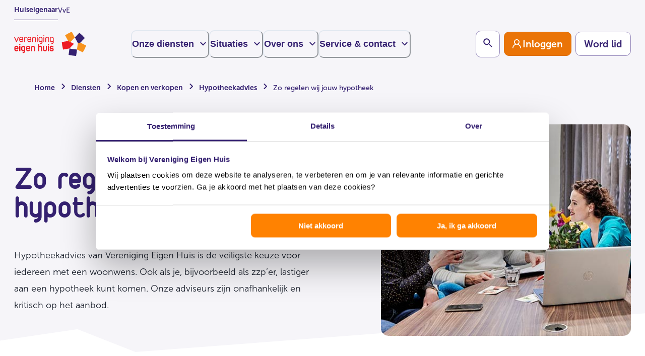

--- FILE ---
content_type: text/html; charset=utf-8
request_url: https://www.eigenhuis.nl/diensten/kopen-diensten/hypotheekadvies/zo-regelen-wij-jouw-hypotheek
body_size: 153030
content:
<!DOCTYPE html><html lang="nl"><head><meta charSet="utf-8"/><meta name="viewport" content="width=device-width, initial-scale=1"/><meta name="contentType" content="Content Page"/><title>Zo regelen wij jouw hypotheek | Vereniging Eigen Huis</title><meta name="robots" content="index,follow"/><meta name="description" content="Hoe werkt Eigen Huis Hypotheekadvies? De belangrijkste stappen vind je in ons overzicht. Zo regelen onze onafhankelijke adviseurs jouw hypotheek. "/><meta name="twitter:card" content="summary_large_image"/><meta name="twitter:site" content="eigenhuis.nl"/><meta name="twitter:creator" content="@eigenhuis"/><meta property="og:title" content="Zo regelen wij jouw hypotheek"/><meta property="og:description" content="Hoe werkt Eigen Huis Hypotheekadvies? De belangrijkste stappen vind je in ons overzicht. Zo regelen onze onafhankelijke adviseurs jouw hypotheek. "/><meta property="og:url" content="https://www.eigenhuis.nl/diensten/kopen-diensten/hypotheekadvies/zo-regelen-wij-jouw-hypotheek"/><meta property="og:image" content="https://assets-eu-01.kc-usercontent.com:443/0a476483-b2ac-0128-c5e1-a80361083e05/0b3d7970-a799-4a67-ac7c-b861deb0e45c/hero%20image.jpg?fm=jpg&amp;lossless=0&amp;q=80&amp;w=600&amp;h=315&amp;fit=crop"/><meta property="og:image:alt" content="twee vrouwen en een man in kantoorruimte aan tafel. Hypotheken en rechtsbijstandverzekering kun je aan tafel doorspreken."/><meta property="og:image:width" content="600"/><meta property="og:image:height" content="315"/><link rel="canonical" href="https://www.eigenhuis.nl/diensten/kopen-diensten/hypotheekadvies/zo-regelen-wij-jouw-hypotheek"/><link rel="preload" as="image" imageSrcSet="https://assets-eu-01.kc-usercontent.com:443/0a476483-b2ac-0128-c5e1-a80361083e05/0b3d7970-a799-4a67-ac7c-b861deb0e45c/hero%20image.jpg?w=128&amp;q=90&amp;lossless=false&amp;auto=format&amp;fm=jpg 128w, https://assets-eu-01.kc-usercontent.com:443/0a476483-b2ac-0128-c5e1-a80361083e05/0b3d7970-a799-4a67-ac7c-b861deb0e45c/hero%20image.jpg?w=256&amp;q=90&amp;lossless=false&amp;auto=format&amp;fm=jpg 256w, https://assets-eu-01.kc-usercontent.com:443/0a476483-b2ac-0128-c5e1-a80361083e05/0b3d7970-a799-4a67-ac7c-b861deb0e45c/hero%20image.jpg?w=320&amp;q=90&amp;lossless=false&amp;auto=format&amp;fm=jpg 320w, https://assets-eu-01.kc-usercontent.com:443/0a476483-b2ac-0128-c5e1-a80361083e05/0b3d7970-a799-4a67-ac7c-b861deb0e45c/hero%20image.jpg?w=384&amp;q=90&amp;lossless=false&amp;auto=format&amp;fm=jpg 384w, https://assets-eu-01.kc-usercontent.com:443/0a476483-b2ac-0128-c5e1-a80361083e05/0b3d7970-a799-4a67-ac7c-b861deb0e45c/hero%20image.jpg?w=420&amp;q=90&amp;lossless=false&amp;auto=format&amp;fm=jpg 420w, https://assets-eu-01.kc-usercontent.com:443/0a476483-b2ac-0128-c5e1-a80361083e05/0b3d7970-a799-4a67-ac7c-b861deb0e45c/hero%20image.jpg?w=768&amp;q=90&amp;lossless=false&amp;auto=format&amp;fm=jpg 768w, https://assets-eu-01.kc-usercontent.com:443/0a476483-b2ac-0128-c5e1-a80361083e05/0b3d7970-a799-4a67-ac7c-b861deb0e45c/hero%20image.jpg?w=1000&amp;q=90&amp;lossless=false&amp;auto=format&amp;fm=jpg 1024w" imageSizes="(max-width: 768px) 80vw, (max-width: 1152px) 50vw, 33vw" fetchpriority="high"/><meta name="next-head-count" content="18"/><link rel="preload" href="/fonts/OpenTypes/MuseoSans_0.otf" as="font" crossorigin="anonymous"/><link rel="preload" href="/fonts/OpenTypes/MuseoSans_1.otf" as="font" crossorigin="anonymous"/><link rel="preload" href="/fonts/OpenTypes/MuseoSans_2.otf" as="font" crossorigin="anonymous"/><link rel="preload" href="/fonts/TrueTypes/VEH-Bold.ttf" as="font" crossorigin="anonymous"/><link rel="preload" href="/fonts/TrueTypes/VEH-Regular.ttf" as="font" crossorigin="anonymous"/><meta http-equiv="X-UA-Compatible" content="IE=edge"/><meta name="disabled-adaptations" content="watch"/><link rel="shortcut icon" href="/favicon/favicon.ico"/><link rel="icon" type="image/png" sizes="16x16" href="/favicon/favicon-16x16.png"/><link rel="icon" type="image/png" sizes="32x32" href="/favicon/favicon-32x32.png"/><link rel="icon" type="image/png" sizes="48x48" href="/favicon/favicon-48x48.png"/><link rel="manifest" href="/favicon/manifest.json" crossorigin="use-credentials"/><meta name="mobile-web-app-capable" content="yes"/><meta name="theme-color" content="#fff"/><meta name="application-name" content="Vereniging Eigen Huis"/><link rel="apple-touch-icon" sizes="57x57" href="/favicon/apple-touch-icon-57x57.png"/><link rel="apple-touch-icon" sizes="60x60" href="/favicon/apple-touch-icon-60x60.png"/><link rel="apple-touch-icon" sizes="72x72" href="/favicon/apple-touch-icon-72x72.png"/><link rel="apple-touch-icon" sizes="76x76" href="/favicon/apple-touch-icon-76x76.png"/><link rel="apple-touch-icon" sizes="114x114" href="/favicon/apple-touch-icon-114x114.png"/><link rel="apple-touch-icon" sizes="120x120" href="/favicon/apple-touch-icon-120x120.png"/><link rel="apple-touch-icon" sizes="144x144" href="/favicon/apple-touch-icon-144x144.png"/><link rel="apple-touch-icon" sizes="152x152" href="/favicon/apple-touch-icon-152x152.png"/><link rel="apple-touch-icon" sizes="167x167" href="/favicon/apple-touch-icon-167x167.png"/><link rel="apple-touch-icon" sizes="180x180" href="/favicon/apple-touch-icon-180x180.png"/><link rel="apple-touch-icon" sizes="1024x1024" href="/favicon/apple-touch-icon-1024x1024.png"/><meta name="apple-mobile-web-app-capable" content="yes"/><meta name="apple-mobile-web-app-status-bar-style" content="black-translucent"/><meta name="apple-mobile-web-app-title" content="VEH"/><link rel="apple-touch-startup-image" media="(device-width: 320px) and (device-height: 568px) and (-webkit-device-pixel-ratio: 2) and (orientation: portrait)" href="/favicon/apple-touch-startup-image-640x1136.png"/><link rel="apple-touch-startup-image" media="(device-width: 375px) and (device-height: 667px) and (-webkit-device-pixel-ratio: 2) and (orientation: portrait)" href="/favicon/apple-touch-startup-image-750x1334.png"/><link rel="apple-touch-startup-image" media="(device-width: 414px) and (device-height: 896px) and (-webkit-device-pixel-ratio: 2) and (orientation: portrait)" href="/favicon/apple-touch-startup-image-828x1792.png"/><link rel="apple-touch-startup-image" media="(device-width: 375px) and (device-height: 812px) and (-webkit-device-pixel-ratio: 3) and (orientation: portrait)" href="/favicon/apple-touch-startup-image-1125x2436.png"/><link rel="apple-touch-startup-image" media="(device-width: 414px) and (device-height: 736px) and (-webkit-device-pixel-ratio: 3) and (orientation: portrait)" href="/favicon/apple-touch-startup-image-1242x2208.png"/><link rel="apple-touch-startup-image" media="(device-width: 414px) and (device-height: 896px) and (-webkit-device-pixel-ratio: 3) and (orientation: portrait)" href="/favicon/apple-touch-startup-image-1242x2688.png"/><link rel="apple-touch-startup-image" media="(device-width: 768px) and (device-height: 1024px) and (-webkit-device-pixel-ratio: 2) and (orientation: portrait)" href="/favicon/apple-touch-startup-image-1536x2048.png"/><link rel="apple-touch-startup-image" media="(device-width: 834px) and (device-height: 1112px) and (-webkit-device-pixel-ratio: 2) and (orientation: portrait)" href="/favicon/apple-touch-startup-image-1668x2224.png"/><link rel="apple-touch-startup-image" media="(device-width: 834px) and (device-height: 1194px) and (-webkit-device-pixel-ratio: 2) and (orientation: portrait)" href="/favicon/apple-touch-startup-image-1668x2388.png"/><link rel="apple-touch-startup-image" media="(device-width: 1024px) and (device-height: 1366px) and (-webkit-device-pixel-ratio: 2) and (orientation: portrait)" href="/favicon/apple-touch-startup-image-2048x2732.png"/><link rel="apple-touch-startup-image" media="(device-width: 810px) and (device-height: 1080px) and (-webkit-device-pixel-ratio: 2) and (orientation: portrait)" href="/favicon/apple-touch-startup-image-1620x2160.png"/><link rel="apple-touch-startup-image" media="(device-width: 320px) and (device-height: 568px) and (-webkit-device-pixel-ratio: 2) and (orientation: landscape)" href="/favicon/apple-touch-startup-image-1136x640.png"/><link rel="apple-touch-startup-image" media="(device-width: 375px) and (device-height: 667px) and (-webkit-device-pixel-ratio: 2) and (orientation: landscape)" href="/favicon/apple-touch-startup-image-1334x750.png"/><link rel="apple-touch-startup-image" media="(device-width: 414px) and (device-height: 896px) and (-webkit-device-pixel-ratio: 2) and (orientation: landscape)" href="/favicon/apple-touch-startup-image-1792x828.png"/><link rel="apple-touch-startup-image" media="(device-width: 375px) and (device-height: 812px) and (-webkit-device-pixel-ratio: 3) and (orientation: landscape)" href="/favicon/apple-touch-startup-image-2436x1125.png"/><link rel="apple-touch-startup-image" media="(device-width: 414px) and (device-height: 736px) and (-webkit-device-pixel-ratio: 3) and (orientation: landscape)" href="/favicon/apple-touch-startup-image-2208x1242.png"/><link rel="apple-touch-startup-image" media="(device-width: 414px) and (device-height: 896px) and (-webkit-device-pixel-ratio: 3) and (orientation: landscape)" href="/favicon/apple-touch-startup-image-2688x1242.png"/><link rel="apple-touch-startup-image" media="(device-width: 768px) and (device-height: 1024px) and (-webkit-device-pixel-ratio: 2) and (orientation: landscape)" href="/favicon/apple-touch-startup-image-2048x1536.png"/><link rel="apple-touch-startup-image" media="(device-width: 834px) and (device-height: 1112px) and (-webkit-device-pixel-ratio: 2) and (orientation: landscape)" href="/favicon/apple-touch-startup-image-2224x1668.png"/><link rel="apple-touch-startup-image" media="(device-width: 834px) and (device-height: 1194px) and (-webkit-device-pixel-ratio: 2) and (orientation: landscape)" href="/favicon/apple-touch-startup-image-2388x1668.png"/><link rel="apple-touch-startup-image" media="(device-width: 1024px) and (device-height: 1366px) and (-webkit-device-pixel-ratio: 2) and (orientation: landscape)" href="/favicon/apple-touch-startup-image-2732x2048.png"/><link rel="apple-touch-startup-image" media="(device-width: 810px) and (device-height: 1080px) and (-webkit-device-pixel-ratio: 2) and (orientation: landscape)" href="/favicon/apple-touch-startup-image-2160x1620.png"/><meta name="msapplication-TileColor" content="#fff"/><meta name="msapplication-TileImage" content="/favicon/mstile-144x144.png"/><meta name="msapplication-config" content="/favicon/browserconfig.xml"/><script type="text/javascript" id="convert-script" src="https://cdn-4.convertexperiments.com/v1/js/100413258-100414335.js?environment=live"></script><script id="googleConsentMode" data-cookieconsent="ignore" data-nscript="beforeInteractive">window.myGTMDataLayer= window.myGTMDataLayer|| [];
                  function gtag() {
                    myGTMDataLayer.push(arguments);
                  }
                  gtag("consent", "default", {
                    ad_personalization: "denied",
                    ad_storage: "denied",
                    ad_user_data: "denied",
                    analytics_storage: "denied",
                    functionality_storage: "denied",
                    personalization_storage: "denied",
                    security_storage: "granted",
                    wait_for_update: 500,
                  });
                  gtag("set", "ads_data_redaction", true);
                  gtag("set", "url_passthrough", true);
                  </script><link rel="preload" href="/_next/static/css/7e73512bde8b6c3b.css" as="style"/><link rel="stylesheet" href="/_next/static/css/7e73512bde8b6c3b.css" data-n-g=""/><link rel="preload" href="/_next/static/css/698889fc4fd504e9.css" as="style"/><link rel="stylesheet" href="/_next/static/css/698889fc4fd504e9.css" data-n-p=""/><noscript data-n-css=""></noscript><script defer="" nomodule="" src="/_next/static/chunks/polyfills-42372ed130431b0a.js"></script><script defer="" src="/_next/static/chunks/3114.58bf523b3100be7b.js"></script><script defer="" src="/_next/static/chunks/8306.e4d8a696982e31c5.js"></script><script defer="" src="/_next/static/chunks/4574.5070bc1d4a52e73e.js"></script><script defer="" src="/_next/static/chunks/9009.d7e3db2f457e0b97.js"></script><script defer="" src="/_next/static/chunks/9133.414288f7abb92719.js"></script><script defer="" src="/_next/static/chunks/1416.23c20425966bace7.js"></script><script src="/_next/static/chunks/webpack-537ad489e341bdde.js" defer=""></script><script src="/_next/static/chunks/framework-945b357d4a851f4b.js" defer=""></script><script src="/_next/static/chunks/main-f9d6942c503d21cf.js" defer=""></script><script src="/_next/static/chunks/pages/_app-b8d98abdf6d42167.js" defer=""></script><script src="/_next/static/chunks/1a48c3c1-0d13556a9f14e816.js" defer=""></script><script src="/_next/static/chunks/252f366e-ae7010ade3223355.js" defer=""></script><script src="/_next/static/chunks/1bfc9850-306bd842ce75588f.js" defer=""></script><script src="/_next/static/chunks/6728d85a-e3d08c0741e026da.js" defer=""></script><script src="/_next/static/chunks/95b64a6e-d86a9914bfdeccfe.js" defer=""></script><script src="/_next/static/chunks/26770aaf-cf9fd9adfbe7747f.js" defer=""></script><script src="/_next/static/chunks/488-a7e55a9fe05f0db4.js" defer=""></script><script src="/_next/static/chunks/350-d88d36358da2aebd.js" defer=""></script><script src="/_next/static/chunks/4458-414ac0d73875e2f2.js" defer=""></script><script src="/_next/static/chunks/3910-e66baea98282dd94.js" defer=""></script><script src="/_next/static/chunks/1492-1913877289f5fe94.js" defer=""></script><script src="/_next/static/chunks/7434-608e7de557acbf30.js" defer=""></script><script src="/_next/static/chunks/6922-b055abde8b247706.js" defer=""></script><script src="/_next/static/chunks/2781-1b15c6ce228686a7.js" defer=""></script><script src="/_next/static/chunks/8996-5d40be50fe36b14a.js" defer=""></script><script src="/_next/static/chunks/4485-fa2c632628c8651e.js" defer=""></script><script src="/_next/static/chunks/8627-77891f68623c074e.js" defer=""></script><script src="/_next/static/chunks/5622-7ae19426f3bcd6eb.js" defer=""></script><script src="/_next/static/chunks/9115-24357bfdac13038e.js" defer=""></script><script src="/_next/static/chunks/2947-548de22c583ae696.js" defer=""></script><script src="/_next/static/chunks/3252-ec9810dcc211c60c.js" defer=""></script><script src="/_next/static/chunks/4106-0d2a7a7d0f6cb7d3.js" defer=""></script><script src="/_next/static/chunks/9614-b312f937b6696300.js" defer=""></script><script src="/_next/static/chunks/8052-b6aedfb687822228.js" defer=""></script><script src="/_next/static/chunks/1586-87208f3062593f95.js" defer=""></script><script src="/_next/static/chunks/8956-45ce7f10942fb60c.js" defer=""></script><script src="/_next/static/chunks/6691-f7673dc6a0805b45.js" defer=""></script><script src="/_next/static/chunks/4973-735a9b9645bc60ae.js" defer=""></script><script src="/_next/static/chunks/7726-d8653704e98ab0be.js" defer=""></script><script src="/_next/static/chunks/8737-d7ec27e6a2cd2253.js" defer=""></script><script src="/_next/static/chunks/3343-553c1bfe6f60465b.js" defer=""></script><script src="/_next/static/chunks/7622-aab3ddac3cc8cd1b.js" defer=""></script><script src="/_next/static/chunks/2377-cdd2d969d7933b1a.js" defer=""></script><script src="/_next/static/chunks/6333-37012f13cdddad4b.js" defer=""></script><script src="/_next/static/chunks/3771-74d162d4229c41f8.js" defer=""></script><script src="/_next/static/chunks/pages/diensten/%5B...dienstenSubPage%5D-c977388f0e7f5368.js" defer=""></script><script src="/_next/static/t0bkdQS4mHCU1zurEcLqn/_buildManifest.js" defer=""></script><script src="/_next/static/t0bkdQS4mHCU1zurEcLqn/_ssgManifest.js" defer=""></script></head><body data-kontent-language-codename="en-US"><noscript><iframe title="GTM" src="https://www.googletagmanager.com/ns.html?id=GTM-K4HZ45K" height="0" width="0" style="display:none;visibility:hidden"></iframe></noscript><div id="__next"><style data-emotion="css-global 13zk5ni">:host,:root,[data-theme]{--chakra-ring-inset:var(--chakra-empty,/*!*/ /*!*/);--chakra-ring-offset-width:0px;--chakra-ring-offset-color:#fff;--chakra-ring-color:rgba(66, 153, 225, 0.6);--chakra-ring-offset-shadow:0 0 #0000;--chakra-ring-shadow:0 0 #0000;--chakra-space-x-reverse:0;--chakra-space-y-reverse:0;--chakra-colors-transparent:transparent;--chakra-colors-current:currentColor;--chakra-colors-black:#000000;--chakra-colors-white:#ffffff;--chakra-colors-whiteAlpha-50:rgba(255, 255, 255, 0.04);--chakra-colors-whiteAlpha-100:rgba(255, 255, 255, 0.06);--chakra-colors-whiteAlpha-200:rgba(255, 255, 255, 0.08);--chakra-colors-whiteAlpha-300:rgba(255, 255, 255, 0.16);--chakra-colors-whiteAlpha-400:rgba(255, 255, 255, 0.24);--chakra-colors-whiteAlpha-500:rgba(255, 255, 255, 0.36);--chakra-colors-whiteAlpha-600:rgba(255, 255, 255, 0.48);--chakra-colors-whiteAlpha-700:rgba(255, 255, 255, 0.64);--chakra-colors-whiteAlpha-800:rgba(255, 255, 255, 0.80);--chakra-colors-whiteAlpha-900:rgba(255, 255, 255, 0.92);--chakra-colors-blackAlpha-50:rgba(0, 0, 0, 0.04);--chakra-colors-blackAlpha-100:rgba(0, 0, 0, 0.06);--chakra-colors-blackAlpha-200:rgba(0, 0, 0, 0.08);--chakra-colors-blackAlpha-300:rgba(0, 0, 0, 0.16);--chakra-colors-blackAlpha-400:rgba(0, 0, 0, 0.24);--chakra-colors-blackAlpha-500:rgba(0, 0, 0, 0.36);--chakra-colors-blackAlpha-600:rgba(0, 0, 0, 0.48);--chakra-colors-blackAlpha-700:rgba(0, 0, 0, 0.64);--chakra-colors-blackAlpha-800:rgba(0, 0, 0, 0.80);--chakra-colors-blackAlpha-900:rgba(0, 0, 0, 0.92);--chakra-colors-gray-50:#F7FAFC;--chakra-colors-gray-100:#EDF2F7;--chakra-colors-gray-200:#E2E8F0;--chakra-colors-gray-300:#CBD5E0;--chakra-colors-gray-400:#A0AEC0;--chakra-colors-gray-500:#718096;--chakra-colors-gray-600:#4A5568;--chakra-colors-gray-700:#2D3748;--chakra-colors-gray-800:#1A202C;--chakra-colors-gray-900:#171923;--chakra-colors-red-50:#FFF5F5;--chakra-colors-red-100:#FED7D7;--chakra-colors-red-200:#FEB2B2;--chakra-colors-red-300:#FC8181;--chakra-colors-red-400:#F56565;--chakra-colors-red-500:#E53E3E;--chakra-colors-red-600:#C53030;--chakra-colors-red-700:#9B2C2C;--chakra-colors-red-800:#822727;--chakra-colors-red-900:#63171B;--chakra-colors-red-default:#ED1C24;--chakra-colors-red-tint2:#FDE8E9;--chakra-colors-red-tint3:#E53E3E;--chakra-colors-red-tint4:#CF070F;--chakra-colors-orange-50:#FFFAF0;--chakra-colors-orange-100:#FEEBC8;--chakra-colors-orange-200:#FBD38D;--chakra-colors-orange-300:#F6AD55;--chakra-colors-orange-400:#ED8936;--chakra-colors-orange-500:#DD6B20;--chakra-colors-orange-600:#C05621;--chakra-colors-orange-700:#9C4221;--chakra-colors-orange-800:#7B341E;--chakra-colors-orange-900:#652B19;--chakra-colors-orange-default:#F07A00;--chakra-colors-orange-light:#FF8201;--chakra-colors-orange-tint2:#FFC080;--chakra-colors-orange-tint3:#FFECD9;--chakra-colors-orange-tint4:#FFF8F0;--chakra-colors-orange-accessibility:#EA7407;--chakra-colors-orange-accessibilityDark:#DC6D04;--chakra-colors-yellow-50:#FFFFF0;--chakra-colors-yellow-100:#FEFCBF;--chakra-colors-yellow-200:#FAF089;--chakra-colors-yellow-300:#F6E05E;--chakra-colors-yellow-400:#ECC94B;--chakra-colors-yellow-500:#D69E2E;--chakra-colors-yellow-600:#B7791F;--chakra-colors-yellow-700:#975A16;--chakra-colors-yellow-800:#744210;--chakra-colors-yellow-900:#5F370E;--chakra-colors-green-50:#F0FFF4;--chakra-colors-green-100:#C6F6D5;--chakra-colors-green-200:#9AE6B4;--chakra-colors-green-300:#68D391;--chakra-colors-green-400:#48BB78;--chakra-colors-green-500:#38A169;--chakra-colors-green-600:#2F855A;--chakra-colors-green-700:#276749;--chakra-colors-green-800:#22543D;--chakra-colors-green-900:#1C4532;--chakra-colors-green-default:#018559;--chakra-colors-green-tint1:#E2F9F1;--chakra-colors-teal-50:#E6FFFA;--chakra-colors-teal-100:#B2F5EA;--chakra-colors-teal-200:#81E6D9;--chakra-colors-teal-300:#4FD1C5;--chakra-colors-teal-400:#38B2AC;--chakra-colors-teal-500:#319795;--chakra-colors-teal-600:#2C7A7B;--chakra-colors-teal-700:#285E61;--chakra-colors-teal-800:#234E52;--chakra-colors-teal-900:#1D4044;--chakra-colors-blue-50:#ebf8ff;--chakra-colors-blue-100:#bee3f8;--chakra-colors-blue-200:#90cdf4;--chakra-colors-blue-300:#63b3ed;--chakra-colors-blue-400:#4299e1;--chakra-colors-blue-500:#3182ce;--chakra-colors-blue-600:#2b6cb0;--chakra-colors-blue-700:#2c5282;--chakra-colors-blue-800:#2a4365;--chakra-colors-blue-900:#1A365D;--chakra-colors-blue-default:#352171;--chakra-colors-blue-pressed:#2A1A5A;--chakra-colors-blue-tint2:#9A90B8;--chakra-colors-blue-tint3:#E1DEEA;--chakra-colors-blue-tint4:#F6F5F9;--chakra-colors-blue-tint5:#49377f;--chakra-colors-blue-tint6:#75679E;--chakra-colors-cyan-50:#EDFDFD;--chakra-colors-cyan-100:#C4F1F9;--chakra-colors-cyan-200:#9DECF9;--chakra-colors-cyan-300:#76E4F7;--chakra-colors-cyan-400:#0BC5EA;--chakra-colors-cyan-500:#00B5D8;--chakra-colors-cyan-600:#00A3C4;--chakra-colors-cyan-700:#0987A0;--chakra-colors-cyan-800:#086F83;--chakra-colors-cyan-900:#065666;--chakra-colors-purple-50:#FAF5FF;--chakra-colors-purple-100:#E9D8FD;--chakra-colors-purple-200:#D6BCFA;--chakra-colors-purple-300:#B794F4;--chakra-colors-purple-400:#9F7AEA;--chakra-colors-purple-500:#805AD5;--chakra-colors-purple-600:#6B46C1;--chakra-colors-purple-700:#553C9A;--chakra-colors-purple-800:#44337A;--chakra-colors-purple-900:#322659;--chakra-colors-pink-50:#FFF5F7;--chakra-colors-pink-100:#FED7E2;--chakra-colors-pink-200:#FBB6CE;--chakra-colors-pink-300:#F687B3;--chakra-colors-pink-400:#ED64A6;--chakra-colors-pink-500:#D53F8C;--chakra-colors-pink-600:#B83280;--chakra-colors-pink-700:#97266D;--chakra-colors-pink-800:#702459;--chakra-colors-pink-900:#521B41;--chakra-colors-grey0:#F6F5F9;--chakra-colors-grey1:#EFEFEF;--chakra-colors-grey2:#D2D2D2;--chakra-colors-grey3:#594E4E;--chakra-colors-error-dark:#CF070F;--chakra-colors-error-medium:#FF5C62;--chakra-colors-error-light:#FFF2F2;--chakra-colors-success-green:#018559;--chakra-colors-progress-500:#9A90B8;--chakra-colors-progress_blue-500:#352171;--chakra-colors-disabled-grey:#707070;--chakra-colors-focus-ring-blue:#0066FF;--chakra-colors-focus-ring-white:#FFFFFF;--chakra-colors-border-default:#9487BA;--chakra-colors-border-subtle:#E1DEEA;--chakra-colors-text-subtleAccessible:#66559C;--chakra-borders-none:0;--chakra-borders-1px:1px solid;--chakra-borders-2px:2px solid;--chakra-borders-4px:4px solid;--chakra-borders-8px:8px solid;--chakra-fonts-heading:VEH,"Arial Narrow",Arial,sans-serif;--chakra-fonts-body:MuseoSans,sans-serif;--chakra-fonts-mono:"Courier New",Courier,monospace;--chakra-fontSizes-3xs:0.45rem;--chakra-fontSizes-2xs:0.625rem;--chakra-fontSizes-xs:12px;--chakra-fontSizes-sm:14px;--chakra-fontSizes-md:16px;--chakra-fontSizes-lg:18px;--chakra-fontSizes-xl:22px;--chakra-fontSizes-2xl:36px;--chakra-fontSizes-3xl:40px;--chakra-fontSizes-4xl:48px;--chakra-fontSizes-5xl:56px;--chakra-fontSizes-6xl:64px;--chakra-fontSizes-7xl:80px;--chakra-fontSizes-8xl:6rem;--chakra-fontSizes-9xl:8rem;--chakra-fontSizes-lgAccessibility:19px;--chakra-fontSizes-1-5xl:28px;--chakra-fontWeights-hairline:100;--chakra-fontWeights-thin:200;--chakra-fontWeights-light:300;--chakra-fontWeights-normal:400;--chakra-fontWeights-medium:500;--chakra-fontWeights-semibold:600;--chakra-fontWeights-bold:700;--chakra-fontWeights-extrabold:800;--chakra-fontWeights-black:900;--chakra-letterSpacings-tighter:-0.05em;--chakra-letterSpacings-tight:-0.025em;--chakra-letterSpacings-normal:0;--chakra-letterSpacings-wide:0.025em;--chakra-letterSpacings-wider:0.05em;--chakra-letterSpacings-widest:0.1em;--chakra-lineHeights-3:.75rem;--chakra-lineHeights-4:1rem;--chakra-lineHeights-5:1.25rem;--chakra-lineHeights-6:1.5rem;--chakra-lineHeights-7:1.75rem;--chakra-lineHeights-8:2rem;--chakra-lineHeights-9:2.25rem;--chakra-lineHeights-10:2.5rem;--chakra-lineHeights-normal:normal;--chakra-lineHeights-none:1;--chakra-lineHeights-shorter:1.25;--chakra-lineHeights-short:1.375;--chakra-lineHeights-base:1.5;--chakra-lineHeights-tall:1.625;--chakra-lineHeights-taller:2;--chakra-radii-none:0;--chakra-radii-sm:0.125rem;--chakra-radii-base:0.25rem;--chakra-radii-md:0.375rem;--chakra-radii-lg:0.5rem;--chakra-radii-xl:0.75rem;--chakra-radii-2xl:1rem;--chakra-radii-3xl:1.5rem;--chakra-radii-full:9999px;--chakra-space-1:0.25rem;--chakra-space-2:0.5rem;--chakra-space-3:0.75rem;--chakra-space-4:1rem;--chakra-space-5:1.25rem;--chakra-space-6:1.5rem;--chakra-space-7:1.75rem;--chakra-space-8:2rem;--chakra-space-9:2.25rem;--chakra-space-10:2.5rem;--chakra-space-12:3rem;--chakra-space-14:3.5rem;--chakra-space-16:4rem;--chakra-space-20:5rem;--chakra-space-24:6rem;--chakra-space-28:7rem;--chakra-space-32:8rem;--chakra-space-36:9rem;--chakra-space-40:10rem;--chakra-space-44:11rem;--chakra-space-48:12rem;--chakra-space-52:13rem;--chakra-space-56:14rem;--chakra-space-60:15rem;--chakra-space-64:16rem;--chakra-space-72:18rem;--chakra-space-80:20rem;--chakra-space-96:24rem;--chakra-space-px:1px;--chakra-space-0-5:0.125rem;--chakra-space-1-5:0.375rem;--chakra-space-2-5:0.625rem;--chakra-space-3-5:0.875rem;--chakra-space-space-2:0.125rem;--chakra-space-space-4:0.25rem;--chakra-space-space-6:0.375rem;--chakra-space-space-8:0.5rem;--chakra-space-space-10:0.625rem;--chakra-space-space-12:0.75rem;--chakra-space-space-16:1rem;--chakra-space-space-20:1.25rem;--chakra-space-space-24:1.5rem;--chakra-space-space-32:2rem;--chakra-space-space-40:2.5rem;--chakra-space-space-48:3rem;--chakra-space-space-56:3.5rem;--chakra-space-space-64:4rem;--chakra-space-space-72:4.5rem;--chakra-space-space-80:5rem;--chakra-space-space-96:6rem;--chakra-space-space-104:6.5rem;--chakra-space-space-128:8rem;--chakra-space-space-144:9rem;--chakra-space-space-152:9.5rem;--chakra-space-space-160:10rem;--chakra-space-space-176:11rem;--chakra-space-space-192:12rem;--chakra-space-space-248:15.5rem;--chakra-shadows-xs:0 0 0 1px rgba(0, 0, 0, 0.05);--chakra-shadows-sm:0 1px 2px 0 rgba(0, 0, 0, 0.05);--chakra-shadows-base:0 1px 3px 0 rgba(0, 0, 0, 0.1),0 1px 2px 0 rgba(0, 0, 0, 0.06);--chakra-shadows-md:0 4px 6px -1px rgba(0, 0, 0, 0.1),0 2px 4px -1px rgba(0, 0, 0, 0.06);--chakra-shadows-lg:0 10px 15px -3px rgba(0, 0, 0, 0.1),0 4px 6px -2px rgba(0, 0, 0, 0.05);--chakra-shadows-xl:0 20px 25px -5px rgba(0, 0, 0, 0.1),0 10px 10px -5px rgba(0, 0, 0, 0.04);--chakra-shadows-2xl:0 25px 50px -12px rgba(0, 0, 0, 0.25);--chakra-shadows-outline:0 0 0 2px #FFFFFF,0 0 0 4px #0066FF;--chakra-shadows-inner:inset 0 2px 4px 0 rgba(0,0,0,0.06);--chakra-shadows-none:none;--chakra-shadows-dark-lg:rgba(0, 0, 0, 0.1) 0px 0px 0px 1px,rgba(0, 0, 0, 0.2) 0px 5px 10px,rgba(0, 0, 0, 0.4) 0px 15px 40px;--chakra-sizes-1:0.25rem;--chakra-sizes-2:0.5rem;--chakra-sizes-3:0.75rem;--chakra-sizes-4:1rem;--chakra-sizes-5:1.25rem;--chakra-sizes-6:1.5rem;--chakra-sizes-7:1.75rem;--chakra-sizes-8:2rem;--chakra-sizes-9:2.25rem;--chakra-sizes-10:2.5rem;--chakra-sizes-12:3rem;--chakra-sizes-14:3.5rem;--chakra-sizes-16:4rem;--chakra-sizes-20:5rem;--chakra-sizes-24:6rem;--chakra-sizes-28:7rem;--chakra-sizes-32:8rem;--chakra-sizes-36:9rem;--chakra-sizes-40:10rem;--chakra-sizes-44:11rem;--chakra-sizes-48:12rem;--chakra-sizes-52:13rem;--chakra-sizes-56:14rem;--chakra-sizes-60:15rem;--chakra-sizes-64:16rem;--chakra-sizes-72:18rem;--chakra-sizes-80:20rem;--chakra-sizes-96:24rem;--chakra-sizes-px:1px;--chakra-sizes-0-5:0.125rem;--chakra-sizes-1-5:0.375rem;--chakra-sizes-2-5:0.625rem;--chakra-sizes-3-5:0.875rem;--chakra-sizes-max:max-content;--chakra-sizes-min:min-content;--chakra-sizes-full:100%;--chakra-sizes-3xs:14rem;--chakra-sizes-2xs:16rem;--chakra-sizes-xs:20rem;--chakra-sizes-sm:640px;--chakra-sizes-md:768px;--chakra-sizes-lg:1100px;--chakra-sizes-xl:1280px;--chakra-sizes-2xl:1440px;--chakra-sizes-3xl:1920px;--chakra-sizes-4xl:56rem;--chakra-sizes-5xl:64rem;--chakra-sizes-6xl:72rem;--chakra-sizes-7xl:80rem;--chakra-sizes-8xl:90rem;--chakra-sizes-prose:60ch;--chakra-sizes-container-sm:640px;--chakra-sizes-container-md:768px;--chakra-sizes-container-lg:1024px;--chakra-sizes-container-xl:1280px;--chakra-zIndices-hide:-1;--chakra-zIndices-auto:auto;--chakra-zIndices-base:0;--chakra-zIndices-docked:10;--chakra-zIndices-dropdown:1000;--chakra-zIndices-sticky:1100;--chakra-zIndices-banner:1200;--chakra-zIndices-overlay:1300;--chakra-zIndices-modal:1400;--chakra-zIndices-popover:1500;--chakra-zIndices-skipLink:1600;--chakra-zIndices-toast:1700;--chakra-zIndices-tooltip:1800;--chakra-transition-property-common:background-color,border-color,color,fill,stroke,opacity,box-shadow,transform;--chakra-transition-property-colors:background-color,border-color,color,fill,stroke;--chakra-transition-property-dimensions:width,height;--chakra-transition-property-position:left,right,top,bottom;--chakra-transition-property-background:background-color,background-image,background-position;--chakra-transition-easing-ease-in:cubic-bezier(0.4, 0, 1, 1);--chakra-transition-easing-ease-out:cubic-bezier(0, 0, 0.2, 1);--chakra-transition-easing-ease-in-out:cubic-bezier(0.4, 0, 0.2, 1);--chakra-transition-duration-ultra-fast:50ms;--chakra-transition-duration-faster:100ms;--chakra-transition-duration-fast:150ms;--chakra-transition-duration-normal:200ms;--chakra-transition-duration-slow:300ms;--chakra-transition-duration-slower:400ms;--chakra-transition-duration-ultra-slow:500ms;--chakra-blur-none:0;--chakra-blur-sm:4px;--chakra-blur-base:8px;--chakra-blur-md:12px;--chakra-blur-lg:16px;--chakra-blur-xl:24px;--chakra-blur-2xl:40px;--chakra-blur-3xl:64px;--chakra-breakpoints-base:0em;--chakra-breakpoints-sm:30em;--chakra-breakpoints-md:48em;--chakra-breakpoints-lg:62em;--chakra-breakpoints-xl:80em;--chakra-breakpoints-2xl:96em;--chakra-breakpoints-2lg:74em;}.chakra-ui-light :host:not([data-theme]),.chakra-ui-light :root:not([data-theme]),.chakra-ui-light [data-theme]:not([data-theme]),[data-theme=light] :host:not([data-theme]),[data-theme=light] :root:not([data-theme]),[data-theme=light] [data-theme]:not([data-theme]),:host[data-theme=light],:root[data-theme=light],[data-theme][data-theme=light]{--chakra-colors-chakra-body-text:var(--chakra-colors-gray-800);--chakra-colors-chakra-body-bg:var(--chakra-colors-white);--chakra-colors-chakra-border-color:var(--chakra-colors-gray-200);--chakra-colors-chakra-inverse-text:var(--chakra-colors-white);--chakra-colors-chakra-subtle-bg:var(--chakra-colors-gray-100);--chakra-colors-chakra-subtle-text:var(--chakra-colors-gray-600);--chakra-colors-chakra-placeholder-color:var(--chakra-colors-gray-500);}.chakra-ui-dark :host:not([data-theme]),.chakra-ui-dark :root:not([data-theme]),.chakra-ui-dark [data-theme]:not([data-theme]),[data-theme=dark] :host:not([data-theme]),[data-theme=dark] :root:not([data-theme]),[data-theme=dark] [data-theme]:not([data-theme]),:host[data-theme=dark],:root[data-theme=dark],[data-theme][data-theme=dark]{--chakra-colors-chakra-body-text:var(--chakra-colors-whiteAlpha-900);--chakra-colors-chakra-body-bg:var(--chakra-colors-gray-800);--chakra-colors-chakra-border-color:var(--chakra-colors-whiteAlpha-300);--chakra-colors-chakra-inverse-text:var(--chakra-colors-gray-800);--chakra-colors-chakra-subtle-bg:var(--chakra-colors-gray-700);--chakra-colors-chakra-subtle-text:var(--chakra-colors-gray-400);--chakra-colors-chakra-placeholder-color:var(--chakra-colors-whiteAlpha-400);}</style><style data-emotion="css-global fubdgu">html{line-height:1.5;-webkit-text-size-adjust:100%;font-family:system-ui,sans-serif;-webkit-font-smoothing:antialiased;text-rendering:optimizeLegibility;-moz-osx-font-smoothing:grayscale;touch-action:manipulation;}body{position:relative;min-height:100%;margin:0;font-feature-settings:"kern";}:where(*, *::before, *::after){border-width:0;border-style:solid;box-sizing:border-box;word-wrap:break-word;}main{display:block;}hr{border-top-width:1px;box-sizing:content-box;height:0;overflow:visible;}:where(pre, code, kbd,samp){font-family:SFMono-Regular,Menlo,Monaco,Consolas,monospace;font-size:1em;}a{background-color:transparent;color:inherit;-webkit-text-decoration:inherit;text-decoration:inherit;}abbr[title]{border-bottom:none;-webkit-text-decoration:underline;text-decoration:underline;-webkit-text-decoration:underline dotted;-webkit-text-decoration:underline dotted;text-decoration:underline dotted;}:where(b, strong){font-weight:bold;}small{font-size:80%;}:where(sub,sup){font-size:75%;line-height:0;position:relative;vertical-align:baseline;}sub{bottom:-0.25em;}sup{top:-0.5em;}img{border-style:none;}:where(button, input, optgroup, select, textarea){font-family:inherit;font-size:100%;line-height:1.15;margin:0;}:where(button, input){overflow:visible;}:where(button, select){text-transform:none;}:where(
          button::-moz-focus-inner,
          [type="button"]::-moz-focus-inner,
          [type="reset"]::-moz-focus-inner,
          [type="submit"]::-moz-focus-inner
        ){border-style:none;padding:0;}fieldset{padding:0.35em 0.75em 0.625em;}legend{box-sizing:border-box;color:inherit;display:table;max-width:100%;padding:0;white-space:normal;}progress{vertical-align:baseline;}textarea{overflow:auto;}:where([type="checkbox"], [type="radio"]){box-sizing:border-box;padding:0;}input[type="number"]::-webkit-inner-spin-button,input[type="number"]::-webkit-outer-spin-button{-webkit-appearance:none!important;}input[type="number"]{-moz-appearance:textfield;}input[type="search"]{-webkit-appearance:textfield;outline-offset:-2px;}input[type="search"]::-webkit-search-decoration{-webkit-appearance:none!important;}::-webkit-file-upload-button{-webkit-appearance:button;font:inherit;}details{display:block;}summary{display:-webkit-box;display:-webkit-list-item;display:-ms-list-itembox;display:list-item;}template{display:none;}[hidden]{display:none!important;}:where(
          blockquote,
          dl,
          dd,
          h1,
          h2,
          h3,
          h4,
          h5,
          h6,
          hr,
          figure,
          p,
          pre
        ){margin:0;}button{background:transparent;padding:0;}fieldset{margin:0;padding:0;}:where(ol, ul){margin:0;padding:0;}textarea{resize:vertical;}:where(button, [role="button"]){cursor:pointer;}button::-moz-focus-inner{border:0!important;}table{border-collapse:collapse;}:where(h1, h2, h3, h4, h5, h6){font-size:inherit;font-weight:inherit;}:where(button, input, optgroup, select, textarea){padding:0;line-height:inherit;color:inherit;}:where(img, svg, video, canvas, audio, iframe, embed, object){display:block;}:where(img, video){max-width:100%;height:auto;}[data-js-focus-visible] :focus:not([data-focus-visible-added]):not(
          [data-focus-visible-disabled]
        ){outline:none;box-shadow:none;}select::-ms-expand{display:none;}:root,:host{--chakra-vh:100vh;}@supports (height: -webkit-fill-available){:root,:host{--chakra-vh:-webkit-fill-available;}}@supports (height: -moz-fill-available){:root,:host{--chakra-vh:-moz-fill-available;}}@supports (height: 100dvh){:root,:host{--chakra-vh:100dvh;}}</style><style data-emotion="css-global bs90z1">body{font-family:var(--chakra-fonts-body);color:var(--chakra-colors-chakra-body-text);background:var(--chakra-colors-chakra-body-bg);transition-property:background-color;transition-duration:var(--chakra-transition-duration-normal);line-height:var(--chakra-lineHeights-base);min-width:320px;font-weight:300;}*::-webkit-input-placeholder{color:var(--chakra-colors-chakra-placeholder-color);}*::-moz-placeholder{color:var(--chakra-colors-chakra-placeholder-color);}*:-ms-input-placeholder{color:var(--chakra-colors-chakra-placeholder-color);}*::placeholder{color:var(--chakra-colors-chakra-placeholder-color);}*,*::before,::after{border-color:var(--chakra-colors-chakra-border-color);}html,body{background-color:var(--chakra-colors-white);}*{box-sizing:border-box;}.smooth-scroll{scroll-behavior:smooth;}.rtf_paragraph{font-size:var(--chakra-fontSizes-md);font-weight:300;color:var(--chakra-colors-grey3);line-height:1.88;}.rtf_paragraph:not(:last-child){margin-bottom:var(--chakra-space-space-24);}.rtf_notification_message_paragraph{all:unset;}.rtf_notification_banner_paragraph{color:var(--chakra-colors-white);line-height:1.88;font-weight:500;}.rtf_notification_banner_paragraph a{color:var(--chakra-colors-orange-default);-webkit-text-decoration:underline;text-decoration:underline;}.rtf_notification_banner_paragraph a:hover,.rtf_notification_banner_paragraph a[data-hover]{color:var(--chakra-colors-white);}.rtf_unordered_list{list-style-position:outside;list-style-type:square;-webkit-margin-start:0px;margin-inline-start:0px;padding-left:1em;font-size:var(--chakra-fontSizes-md);font-weight:300;color:var(--chakra-colors-grey3);line-height:1.88;}.rtf_unordered_list li{list-style:none;position:relative;padding-left:0.5em;}.rtf_unordered_list li >a{color:#f07a00;font-weight:700;-webkit-text-decoration:underline;text-decoration:underline;-webkit-transition:color 150ms ease;transition:color 150ms ease;}.rtf_unordered_list li >a:hover,.rtf_unordered_list li >a[data-hover]{color:var(--chakra-colors-blue-default);}.rtf_unordered_list li>*{margin-bottom:0px;}.rtf_unordered_list li:not(:last-child){margin-bottom:1rem;}.rtf_unordered_list li::before{content:"•";color:#f07a00;font-weight:700;display:inline-block;position:absolute;top:0px;left:0px;width:1em;margin-left:-1em;}.rtf_unordered_list:not(:last-child){margin-bottom:var(--chakra-space-space-24);}.rtf_ordered_list{list-style-position:outside;list-style-type:square;-webkit-margin-start:0px;margin-inline-start:0px;font-size:var(--chakra-fontSizes-md);font-weight:300;color:var(--chakra-colors-grey3);line-height:1.88;padding-left:1em;}.rtf_ordered_list li{list-style:none;counter-increment:item;position:relative;padding-left:0.5em;}.rtf_ordered_list li >a{color:#f07a00;font-weight:700;-webkit-text-decoration:underline;text-decoration:underline;-webkit-transition:color 150ms ease;transition:color 150ms ease;}.rtf_ordered_list li >a:hover,.rtf_ordered_list li >a[data-hover]{color:var(--chakra-colors-blue-default);}.rtf_ordered_list li>*{margin-bottom:0px;}.rtf_ordered_list li:not(:last-child){margin-bottom:1rem;}.rtf_ordered_list li::before{content:counter(item) '.';display:inline-block;position:absolute;top:0px;color:#f07a00;text-align:center;font-weight:700;width:auto;white-space:nowrap;right:calc(100% + 0.1em);}.rtf_ordered_list:not(:last-child){margin-bottom:var(--chakra-space-space-24);}.rtf_table{overflow-x:auto;display:block;}.rtf_table tbody{font-weight:300;line-height:1.88;width:100%!important;}@media screen and (min-width: 48em){.rtf_table tbody{width:auto!important;}}.rtf_table tr>th{background-color:var(--chakra-colors-blue-tint3);color:var(--chakra-colors-blue-default);font-weight:700;}.rtf_table tr>th:first-of-type{border-radius:20px 0 0 0;}.rtf_table tr>th:last-of-type{border-radius:0 20px 0 0;}.rtf_table tr:nth-of-type(even)>td{background-color:var(--chakra-colors-grey0);}.rtf_table tr:nth-of-type(odd)>td{background-color:var(--chakra-colors-white);}.rtf_table tr:last-of-type td:first-of-type{border-radius:0 0 0 20px;}.rtf_table tr:last-of-type td:last-of-type{border-radius:0 0 20px 0;}.rtf_table td,.rtf_table th{padding:var(--chakra-space-space-16);vertical-align:baseline;}@media screen and (min-width: 48em){.rtf_table td,.rtf_table th{min-width:300px;}}@media screen and (min-width: 62em){.rtf_table td,.rtf_table th{min-width:auto;}}.rtf_table td:not(:last-of-type),.rtf_table th:not(:last-of-type){border-right-color:var(--chakra-colors-white);border-right-width:2.5px;}.rtf_table td>a{color:#f07a00;font-weight:700;-webkit-text-decoration:underline;text-decoration:underline;-webkit-transition:color 150ms ease;transition:color 150ms ease;}.rtf_table td>a:hover,.rtf_table td>a[data-hover]{color:var(--chakra-colors-blue-default);}.rtf_table td>ul{list-style:none;}.rtf_table:not(:last-child){margin-bottom:var(--chakra-space-space-24);}a,button,[role="button"]{-webkit-tap-highlight-color:transparent;}</style><style data-emotion="css w2ymbe">.css-w2ymbe{display:-webkit-box;display:-webkit-flex;display:-ms-flexbox;display:flex;-webkit-flex-direction:column;-ms-flex-direction:column;flex-direction:column;overflow:initial;}@media screen and (min-width: 80em){.css-w2ymbe{overflow:initial;}}</style><div class="css-w2ymbe"><style data-emotion="css 1y6pqk2">.css-1y6pqk2{position:absolute;left:0px;right:0px;z-index:10;}</style><header class="css-1y6pqk2"><style data-emotion="css 1bfxyk9">.css-1bfxyk9{position:fixed;height:94px;width:100%;top:0px;background-color:var(--chakra-colors-blue-tint4);-webkit-transition:background-color 250ms ease-in-out;transition:background-color 250ms ease-in-out;}@media screen and (min-width: 74em){.css-1bfxyk9{height:134px;}}</style><div class="css-1bfxyk9"><style data-emotion="css 77hgck">.css-77hgck{width:100%;background:var(--chakra-colors-grey0);display:none;}@media screen and (min-width: 74em){.css-77hgck{display:block;}}</style><div class="css-77hgck"><style data-emotion="css 1yow7b8">.css-1yow7b8{width:100%;-webkit-margin-start:auto;margin-inline-start:auto;-webkit-margin-end:auto;margin-inline-end:auto;max-width:1224px;-webkit-padding-start:var(--chakra-space-4);padding-inline-start:var(--chakra-space-4);-webkit-padding-end:var(--chakra-space-4);padding-inline-end:var(--chakra-space-4);padding:0px 24px;display:-webkit-box;display:-webkit-flex;display:-ms-flexbox;display:flex;-webkit-align-items:center;-webkit-box-align:center;-ms-flex-align:center;align-items:center;-webkit-box-pack:justify;-webkit-justify-content:space-between;justify-content:space-between;height:40px;}@media screen and (min-width: 80em){.css-1yow7b8{padding:0px;}}</style><div class="chakra-container css-1yow7b8" role="list"><style data-emotion="css 17b7juk">.css-17b7juk{-webkit-align-items:center;-webkit-box-align:center;-ms-flex-align:center;align-items:center;gap:var(--chakra-space-space-24);display:none;height:40px;}@media screen and (min-width: 62em){.css-17b7juk{display:-webkit-box;display:-webkit-flex;display:-ms-flexbox;display:flex;}}</style><div class="css-17b7juk"><style data-emotion="css 1fdhh3j">.css-1fdhh3j{transition-property:var(--chakra-transition-property-common);transition-duration:var(--chakra-transition-duration-fast);transition-timing-function:var(--chakra-transition-easing-ease-out);cursor:pointer;-webkit-text-decoration:none;text-decoration:none;outline:2px solid transparent;outline-offset:2px;font-size:var(--chakra-fontSizes-sm);font-weight:400;height:var(--chakra-sizes-full);border-color:var(--chakra-colors-blue-default);display:-webkit-box;display:-webkit-flex;display:-ms-flexbox;display:flex;-webkit-align-items:center;-webkit-box-align:center;-ms-flex-align:center;align-items:center;-webkit-box-pack:center;-ms-flex-pack:center;-webkit-justify-content:center;justify-content:center;color:var(--chakra-colors-blue-default);}.css-1fdhh3j:focus-visible,.css-1fdhh3j[data-focus-visible]{box-shadow:var(--chakra-shadows-outline);}.css-1fdhh3j:hover,.css-1fdhh3j[data-hover]{color:var(--chakra-colors-orange-default);}.css-1fdhh3j[data-active="true"]{font-weight:700;border-bottom:1px solid;}</style><a role="listitem" data-active="true" class="chakra-link css-1fdhh3j" href="/">Huiseigenaar</a><style data-emotion="css z1c9p4">.css-z1c9p4{height:20px;border-width:1px;border-color:var(--chakra-colors-blue-tint3);}</style><div class="css-z1c9p4"></div><a role="listitem" data-active="false" class="chakra-link css-1fdhh3j" href="/vve">VvE</a></div><style data-emotion="css 3p8sy4">.css-3p8sy4{display:-webkit-box;display:-webkit-flex;display:-ms-flexbox;display:flex;gap:var(--chakra-space-space-24);height:40px;}</style><div class="css-3p8sy4"></div></div></div><style data-emotion="css kjafn5">.css-kjafn5{display:-webkit-box;display:-webkit-flex;display:-ms-flexbox;display:flex;position:relative;}</style><nav aria-label="Main navigation" class="css-kjafn5"><style data-emotion="css 1ive29i">.css-1ive29i{width:100%;-webkit-margin-start:auto;margin-inline-start:auto;-webkit-margin-end:auto;margin-inline-end:auto;max-width:1224px;-webkit-padding-start:var(--chakra-space-4);padding-inline-start:var(--chakra-space-4);-webkit-padding-end:var(--chakra-space-4);padding-inline-end:var(--chakra-space-4);padding:0px 24px;display:-webkit-box;display:-webkit-flex;display:-ms-flexbox;display:flex;-webkit-align-items:center;-webkit-box-align:center;-ms-flex-align:center;align-items:center;-webkit-box-pack:justify;-webkit-justify-content:space-between;justify-content:space-between;z-index:10;}@media screen and (min-width: 80em){.css-1ive29i{padding:0px;}}</style><div class="chakra-container css-1ive29i"><style data-emotion="css akbejv">.css-akbejv{display:-webkit-box;display:-webkit-flex;display:-ms-flexbox;display:flex;-webkit-align-items:center;-webkit-box-align:center;-ms-flex-align:center;align-items:center;-webkit-box-pack:start;-ms-flex-pack:start;-webkit-justify-content:flex-start;justify-content:flex-start;height:94px;}</style><div class="css-akbejv"><style data-emotion="css 8knfn3">.css-8knfn3{transition-property:var(--chakra-transition-property-common);transition-duration:var(--chakra-transition-duration-fast);transition-timing-function:var(--chakra-transition-easing-ease-out);cursor:pointer;-webkit-text-decoration:none;text-decoration:none;outline:2px solid transparent;outline-offset:2px;color:inherit;display:-webkit-inline-box;display:-webkit-inline-flex;display:-ms-inline-flexbox;display:inline-flex;min-width:144px;max-width:144px;margin-right:0px;z-index:1;}.css-8knfn3:hover,.css-8knfn3[data-hover]{-webkit-text-decoration:none;text-decoration:none;}.css-8knfn3:focus-visible,.css-8knfn3[data-focus-visible]{box-shadow:var(--chakra-shadows-outline);}@media screen and (min-width: 74em){.css-8knfn3{margin-right:var(--chakra-space-space-48);}}</style><a data-component="logo" class="chakra-link css-8knfn3" href="/"><style data-emotion="css idkz9h">.css-idkz9h{border:0;clip:rect(0, 0, 0, 0);height:1px;width:1px;margin:-1px;padding:0px;overflow:hidden;white-space:nowrap;position:absolute;}</style><span class="css-idkz9h">Homepage</span><style data-emotion="css 1ki54i">.css-1ki54i{width:var(--chakra-sizes-full);}</style><svg xmlns="http://www.w3.org/2000/svg" fill="none" viewBox="0 0 144 48" class="css-1ki54i"><path fill="#352171" d="M124.809 35.3225s-4.415-.2623-7.738-.7432c-3.322-.4809-7.169-1.3115-7.169-1.3115l-1.749 12.6776s3.847.8743 7.169 1.3115c3.323.4809 7.738.7432 7.738.7432l1.749-12.6776Z"></path><path fill="#F7931E" d="m131.366 21.7705-4.809.8743-1.748 12.6776 11.541 5.5957s2.011-3.4099 3.497-6.4263c1.486-3.0164 3.104-7.1257 3.104-7.1257l-11.585-5.5956Z"></path><path fill="#352171" d="M135.257 7.25686c-2.404-2.31694-5.814-5.15847-5.814-5.15847l-8.875 9.22401 6.033 11.2787 4.809-.8743 8.874-9.224c0 .0437-2.623-2.929-5.027-5.24594Z"></path><path fill="#F7931E" d="m111.65 20.5465 8.875-9.2241L114.492 0s-3.629 1.57377-6.601 3.14754c-2.973 1.57377-6.689 3.93443-6.689 3.93443l6.033 11.32243 4.415 2.1421Z"></path><path fill="#ED1C24" d="M97.2678 35.4535s-1.0928-4.2842-1.6611-7.6066c-.5684-3.3224-.9618-7.2568-.9618-7.2568l12.6341-2.2295 11.497 5.5956-8.874 9.2241-12.6342 2.2732ZM.04372 11.0165C0 10.9291 0 10.7979 0 10.7105c0-.2186.08743-.3935.21858-.5683.13115-.17489.34973-.26232.5683-.26232.17487 0 .30602.04372.43716.13112.13115.0875.21858.2186.30602.3498l3.14754 7.4754 3.14754-7.4754c.13115-.3061.39344-.48092.74317-.48092.21858 0 .43716.08743.5683.26232.13115.1748.21858.3497.21858.5683 0 .1311 0 .2186-.04371.306l-3.847 9.1803c-.17486.306-.39344.4809-.74317.4809-.34972 0-.61202-.1749-.74317-.4809L.04372 11.0165Zm10.22948 2.7104c0-.5246.0874-1.0055.306-1.4864.2186-.4808.4809-.8743.8306-1.224s.7432-.612 1.2241-.8306c.4371-.21859.9617-.30602 1.4863-.30602s1.0055.08743 1.4863.30602c.4809.2186.8743.4809 1.2241.8306.3497.3497.612.7432.8306 1.224.2186.4809.306.9618.306 1.4864v1.6175c0 .2185-.0874.4371-.2186.5683-.1749.1748-.3497.2186-.5683.2186h-5.2459v.7431c0 .306.0437.5683.1749.8306.1311.2623.2623.5246.4808.6995.2186.2186.4372.3497.6995.4808.2623.1312.5683.1749.8743.1749.4372 0 .8743-.1311 1.224-.3497.3498-.2186.6121-.5683.8306-.9618v-.0437c.0438-.1748.1312-.2623.3061-.3497.1311-.0874.306-.1312.4371-.1312.2186 0 .4372.0875.5683.2623.1749.1749.2186.3498.2186.5683 0 .0875-.0437.2186-.0874.3935-.306.6994-.7432 1.224-1.3989 1.6612-.6121.4372-1.3115.6557-2.0984.6557-.5246 0-1.0055-.0874-1.4863-.306-.4809-.2186-.8744-.4809-1.2241-.8306s-.612-.7432-.8306-1.224c-.2186-.4809-.306-.9618-.306-1.4864v-3.1912h-.0437Zm1.6175.7869h4.459v-.8306c0-.306-.0437-.5683-.1749-.8306-.1311-.2623-.2623-.5246-.4808-.6995-.2186-.2186-.4372-.3497-.6995-.4809-.2623-.1311-.5683-.1748-.8743-.1748-.306 0-.612.0437-.8743.1748-.2623.1312-.5246.2623-.6995.4809-.2186.2186-.3497.4372-.4809.6995-.1311.2623-.1748.5683-.1748.8306v.8306Zm8.8744-3.7159c.3497-.306.7432-.5683 1.1366-.6994.4372-.13119.8743-.21862 1.4426-.21862.4809.04372.8744.08744 1.1804.17482.306.0875.5683.2186.7869.3498.2185.1748.3497.3934.3497.6994 0 .2186-.0874.4372-.2186.5683-.1749.1312-.3497.2186-.5683.2186-.1749 0-.3497-.0437-.4809-.1311-.3497-.2186-.7431-.306-1.1366-.306-.612 0-1.1366.2185-1.5738.612-.4371.4371-.6557.918-.6557 1.53v6.2077c0 .2186-.0874.4371-.2186.5683-.1748.1749-.3497.2186-.5683.2186-.2186 0-.3934-.0875-.5683-.2186-.1749-.1749-.2623-.3497-.2623-.5683v-5.2022c0-.612.0437-1.0929.1312-1.5301.0874-.4371.1748-.7868.306-1.0929.1311-.306.2623-.5245.4371-.7431.1749-.1312.306-.306.4809-.4372Zm5.5956 2.929c0-.5246.0874-1.0055.306-1.4864.2186-.4808.4809-.8743.8306-1.224.3498-.3497.7432-.612 1.2241-.8306.4808-.21859.9617-.30602 1.4863-.30602s1.0055.08743 1.4864.30602c.4808.2186.8743.4809 1.224.8306s.612.7432.8306 1.224c.2186.4809.306.9618.306 1.4864v1.6175c0 .2185-.0874.4371-.2186.5683-.1748.1748-.3497.2186-.5683.2186h-5.2459v.7431c0 .306.0437.5683.1749.8306.1311.2623.2623.5246.4809.6995.2185.2186.4371.3497.6994.4808.2623.1312.5683.1749.8743.1749.4372 0 .8743-.1311 1.2241-.3497.3497-.2186.612-.5683.8306-.9618v-.0437c.0437-.1748.1311-.2623.306-.3497.1311-.0874.306-.1312.4371-.1312.2186 0 .4372.0875.5683.2623.1749.1749.2186.3498.2186.5683 0 .0875-.0437.2186-.0874.3935-.306.6994-.7432 1.224-1.3989 1.6612-.612.4372-1.3115.6557-2.0984.6557-.5246 0-1.0054-.0874-1.4863-.306-.4809-.2186-.8743-.4809-1.2241-.8306-.3497-.3497-.612-.7432-.8306-1.224-.2185-.4809-.306-.9618-.306-1.4864v-3.1912h-.0437Zm1.5738.7869h4.459v-.8306c0-.306-.0437-.5683-.1749-.8306-.1311-.2623-.2623-.5246-.4808-.6995-.2186-.2186-.4372-.3497-.6995-.4809-.2623-.1311-.5683-.1748-.8743-.1748-.306 0-.612.0437-.8743.1748-.2623.1312-.5246.2623-.6995.4809-.2186.2186-.3497.4372-.4808.6995-.1312.2623-.1749.5683-.1749.8306v.8306Zm7.7813-.7869c0-.5246.0875-1.0055.306-1.4864.2186-.4808.4809-.8743.8306-1.224.3498-.3497.7432-.612 1.2241-.8306.4371-.21859.9617-.30602 1.4863-.30602s1.0055.08743 1.4864.30602c.4808.2186.8743.4809 1.224.8306s.612.7432.8306 1.224c.2186.4809.306.9618.306 1.4864v6.1639c0 .2186-.0874.4372-.2623.5683-.1748.1749-.3497.2186-.5683.2186-.2186 0-.4371-.0874-.5683-.2186-.1749-.1748-.2186-.3497-.2186-.5683v-6.1639c0-.306-.0437-.5683-.1748-.8306-.1312-.2623-.2623-.5246-.4809-.6995-.2186-.2186-.4372-.3497-.6995-.4809-.2623-.1311-.5683-.1748-.8743-.1748-.306 0-.612.0437-.8743.1748-.2623.1312-.5246.2623-.6995.4809-.2185.2186-.3497.4372-.4808.6995-.1312.2623-.1749.5683-.1749.8306v6.1639c0 .2186-.0874.4372-.2623.5683-.1748.1749-.3497.2186-.5683.2186-.2186 0-.4372-.0874-.5683-.2186-.1749-.1748-.2186-.3497-.2186-.5683v-6.1639Zm9.5302-6.38264c0-.21858.0874-.43716.2186-.56831.1748-.17486.3497-.21858.5683-.21858.2185 0 .3934.08743.5683.21858.1748.17487.2623.34973.2623.56831v.61202c0 .21858-.0875.43716-.2186.56831-.1749.17486-.3498.21858-.5683.21858-.2186 0-.3935-.08744-.5683-.21858-.1749-.17487-.2623-.34973-.2623-.56831v-.61202Zm0 3.36614c0-.2186.0874-.4372.2186-.5683.1748-.17489.3497-.21861.5683-.21861.2185 0 .3934.08741.5683.21861.1748.1748.2623.3497.2623.5683v9.1803c0 .2186-.0875.4372-.2186.5683-.1749.1749-.3498.2186-.5683.2186-.2186 0-.3935-.0874-.5683-.2186-.1749-.1748-.2623-.3497-.2623-.5683v-9.1803Zm3.3661 3.0165c0-.5246.0874-1.0055.306-1.4864.2185-.4808.4808-.8743.8306-1.224.3497-.3497.7431-.612 1.224-.8306.4372-.21859.9618-.30602 1.4864-.30602.5245 0 1.0054.08743 1.4863.30602.4809.2186.8743.4809 1.224.8306.3498.3497.6121.7432.8306 1.224.2186.4809.3061.9618.3061 1.4864v6.8197c0 .5245-.0875 1.0054-.3061 1.4863-.2185.4809-.4808.8743-.8306 1.224-.3497.3498-.7431.6121-1.224.8306-.4809.2186-.9618.306-1.4863.306-.2186 0-.4372-.0874-.5684-.2185-.1748-.1749-.2185-.3498-.2185-.5683 0-.2186.0874-.4372.2185-.5683.1749-.1749.3498-.2186.5684-.2186.306 0 .5683-.0437.8743-.1749.2623-.1311.5246-.2623.6994-.4809.2186-.2185.3498-.4371.4809-.6994.1311-.2623.1749-.5683.1749-.8306v-.5246c-.6558.4809-1.3989.6994-2.2295.6994-.5246 0-1.0055-.0874-1.4864-.306-.4809-.2185-.8743-.4808-1.224-.8306-.3498-.3497-.6121-.7431-.8306-1.224-.2186-.4809-.306-.9618-.306-1.4863v-3.235Zm1.6174 3.1475c0 .306.0438.5683.1749.8306.1312.2623.2623.5246.4809.6995.2186.2186.4371.3497.6994.4808.2623.1312.5683.1749.8744.1749.306 0 .5683-.0437.8306-.1749.2622-.0874.4808-.2622.6994-.4371.2186-.1749.3497-.3935.4809-.6557.1311-.2623.1749-.5246.2186-.8306v-3.2787c0-.3061-.0438-.5683-.1749-.8306s-.2623-.5246-.4809-.6995c-.2185-.2186-.4371-.3497-.6994-.4809-.2623-.1311-.5683-.1748-.8743-.1748-.3061 0-.6121.0437-.8744.1748-.2623.1312-.5246.2623-.6994.4809-.2186.2186-.3497.4372-.4809.6995-.1311.2623-.1749.5683-.1749.8306v3.1912Zm7.9563-9.53014c0-.21858.0874-.43716.2186-.56831.1748-.17486.3497-.21858.5683-.21858.2186 0 .3934.08743.5683.21858.1748.17487.2623.34973.2623.56831v.61202c0 .21858-.0875.43716-.2186.56831-.1749.17486-.3497.21858-.5683.21858-.2186 0-.3935-.08744-.5683-.21858-.1749-.17487-.2623-.34973-.2623-.56831v-.61202Zm0 3.36614c0-.2186.0874-.4372.2186-.5683.1748-.17489.3497-.21861.5683-.21861.2186 0 .3934.08741.5683.21861.1748.1748.2623.3497.2623.5683v9.1803c0 .2186-.0875.4372-.2186.5683-.1749.1749-.3497.2186-.5683.2186-.2186 0-.3935-.0874-.5683-.2186-.1749-.1748-.2623-.3497-.2623-.5683v-9.1803Zm3.6284 3.0165c0-.5246.0874-1.0055.306-1.4864.2186-.4808.4809-.8743.8306-1.224.3498-.3497.7432-.612 1.2241-.8306.4371-.21859.9617-.30602 1.4863-.30602s1.0055.08743 1.4863.30602c.4809.2186.8744.4809 1.2241.8306s.612.7432.8306 1.224c.2186.4809.306.9618.306 1.4864v6.1639c0 .2186-.0874.4372-.2623.5683-.1749.1749-.3497.2186-.5683.2186-.2186 0-.4372-.0874-.5683-.2186-.1749-.1748-.2186-.3497-.2186-.5683v-6.1639c0-.306-.0437-.5683-.1749-.8306-.1311-.2623-.2622-.5246-.4808-.6995-.2186-.2186-.4372-.3497-.6995-.4809-.2623-.1311-.5683-.1748-.8743-.1748-.306 0-.612.0437-.8743.1748-.2623.1312-.5246.2623-.6995.4809-.2185.2186-.3497.4372-.4808.6995-.1312.2623-.1749.5683-.1749.8306v6.1639c0 .2186-.0874.4372-.2623.5683-.1749.1749-.3497.2186-.5683.2186-.2186 0-.4372-.0874-.5683-.2186-.1749-.1748-.2186-.3497-.2186-.5683v-6.1639Zm9.0929 0c0-.5246.0874-1.0055.306-1.4864.2186-.4808.4809-.8743.8306-1.224s.7432-.612 1.2241-.8306c.4371-.21859.9617-.30602 1.4863-.30602s1.0055.08743 1.4863.30602c.4809.2186.8744.4809 1.2241.8306s.612.7432.8306 1.224c.2186.4809.306.9618.306 1.4864v6.8197c0 .5245-.0874 1.0054-.306 1.4863-.2186.4809-.4809.8743-.8306 1.224-.3497.3498-.7432.6121-1.2241.8306-.4808.2186-.9617.306-1.4863.306-.2186 0-.4372-.0874-.5683-.2185-.1749-.1749-.2186-.3498-.2186-.5683 0-.2186.0874-.4372.2186-.5683.1749-.1749.3497-.2186.5683-.2186.306 0 .5683-.0437.8743-.1749.2623-.1311.5246-.2623.6995-.4809.2186-.2185.3497-.4371.4808-.6994.1312-.2623.1749-.5683.1749-.8306v-.5246c-.6557.4809-1.3989.6994-2.2295.6994-.5246 0-1.0055-.0874-1.4863-.306-.4809-.2185-.8744-.4808-1.2241-.8306-.3497-.3497-.612-.7431-.8306-1.224-.2186-.4809-.306-.9618-.306-1.4863v-3.235Zm1.6175 3.1475c0 .306.0437.5683.1749.8306.1311.2623.2622.5246.4808.6995.2186.2186.4372.3497.6995.4808.2623.1312.5683.1749.8743.1749.306 0 .5683-.0437.8306-.1749.2623-.0874.4809-.2622.6995-.4371.2185-.1749.3497-.3935.4808-.6557.1312-.2623.1749-.5246.2186-.8306v-3.2787c0-.3061-.0437-.5683-.1749-.8306-.1311-.2623-.2622-.5246-.4808-.6995-.2186-.2186-.4372-.3497-.6995-.4809-.2623-.1311-.5683-.1748-.8743-.1748-.306 0-.612.0437-.8743.1748-.2623.1312-.5246.2623-.6995.4809-.2186.2186-.3497.4372-.4808.6995-.1312.2623-.1749.5683-.1749.8306v3.1912ZM.43713 31.8688c0-.5246.08744-1.0492.30601-1.5301.21858-.4808.48088-.918.87432-1.3114.34973-.3935.78689-.6558 1.31148-.8744.48087-.2185 1.00546-.306 1.57377-.306.5683 0 1.0929.0875 1.57377.306.48087.2186.91803.5246 1.31148.8744.39344.3934.65573.7868.87431 1.3114.21858.4809.30601 1.0055.30601 1.5301v1.4863c0 .306-.13114.612-.34972.8306-.21858.2186-.48088.3498-.78689.3498H2.71036v.3497c0 .4809.17486.918.52459 1.2677.34973.3498.78688.5246 1.26776.5246.17486 0 .39344-.0437.65574-.1311.26229-.0875.48087-.2186.69945-.4372.13115-.1748.2623-.306.48088-.4371.21857-.1312.43715-.2186.65573-.2186.21858 0 .39345.0874.56831.2186.13115.0874.26229.2185.34973.3934.08743.1749.13114.306.13114.4809 0 .0874 0 .2186-.04371.3497-.04372.1312-.08743.2623-.17486.3934-.30602.4372-.74318.8307-1.26777 1.1367-.52459.3497-1.18032.5246-2.01092.5246-.56831 0-1.0929-.0875-1.57378-.3061-.48087-.2185-.91803-.5245-1.31147-.8743-.39345-.3934-.65574-.7869-.87432-1.2677-.21858-.4809-.30601-1.0055-.30601-1.5738l-.04372-3.0601Zm2.27323.3497h3.62842v-.3497c0-.4809-.17487-.918-.5246-1.2678-.34972-.3497-.78688-.5246-1.31147-.5246-.52459 0-.96175.1749-1.26776.5246-.34973.3498-.52459.7869-.52459 1.2678v.3497Zm7.34434-6.6886c0-.3497.1311-.612.3497-.8306.2186-.2185.4809-.3497.8306-.3497s.612.1312.8306.3497c.2186.2186.3497.5246.3497.8306v.6121c0 .306-.1311.612-.3497.8306-.2186.2185-.5246.3497-.8306.3497-.306 0-.5683-.1312-.8306-.3497-.2186-.2186-.3497-.5246-.3497-.8306v-.6121Zm0 3.4973c0-.3497.1311-.612.3497-.8306.2186-.2186.4809-.3497.8306-.3497s.612.1311.8306.3497c.2186.2186.3497.5246.3497.8306v8.6995c0 .3497-.1311.612-.3497.8306-.2186.2185-.5246.3497-.8306.3497-.306 0-.5683-.1312-.8306-.3497-.2186-.2186-.3497-.5246-.3497-.8306v-8.6995Zm3.8906 2.8853c0-.5683.0874-1.0929.306-1.5738.2186-.4808.5246-.918.8743-1.3114.3935-.3935.7869-.6558 1.3115-.8744.4809-.2185 1.0055-.306 1.5738-.306s1.0929.0875 1.5738.306c.4808.2186.918.5246 1.3114.8744.3935.3934.6558.7868.8744 1.3114.2185.4809.3497 1.0055.3497 1.5738v6.4262c0 .5683-.1312 1.0929-.3497 1.5738-.2186.4809-.5246.918-.8744 1.3115-.3934.3497-.7868.6557-1.3114.8743-.4809.2186-1.0055.306-1.5738.306-.3497 0-.612-.1311-.8306-.3497-.2186-.2186-.3497-.5246-.3497-.8306 0-.306.1311-.612.3497-.8306.2186-.2186.5246-.3497.8306-.3497.4371 0 .7869-.1312 1.1366-.4372.3497-.306.5246-.6557.5683-1.0929-.5246.2623-1.0929.3934-1.7049.3934-.5683 0-1.0929-.0874-1.5738-.306-.4809-.2186-.918-.5246-1.3115-.8743-.3934-.3934-.6557-.7869-.8743-1.3115-.2186-.4808-.306-1.0054-.306-1.5737v-2.929Zm2.3607 2.929c0 .2185.0437.4371.1311.6557.0874.2186.2186.3934.3935.5246.1748.1749.3497.2623.5683.3497.2185.0874.4371.1312.6557.1312.4372 0 .8306-.1749 1.1803-.4809.3498-.306.5246-.6995.5246-1.1366v-3.0164c0-.4809-.1748-.8743-.5246-1.1803-.3497-.3498-.7431-.4809-1.224-.4809s-.918.1748-1.2241.4809c-.3497.3497-.4808.7431-.4808 1.1803v2.9727Zm7.3441-2.9727c0-.5246.0875-1.0492.3061-1.5301.2185-.4808.4808-.918.8743-1.3114.3497-.3935.7869-.6558 1.3115-.8744.4808-.2185 1.0054-.306 1.5737-.306s1.0929.0875 1.5738.306c.4809.2186.918.5246 1.3115.8744.3934.3934.6557.7868.8743 1.3114.2186.4809.306 1.0055.306 1.5301v1.4863c0 .306-.1312.612-.3497.8306-.2186.2186-.4809.3498-.7869.3498h-4.765v.3497c0 .4809.1748.918.5245 1.2677.3498.3498.7869.5246 1.2678.5246.1749 0 .3934-.0437.6557-.1311.2623-.0875.4809-.2186.6995-.4372.1311-.1748.2623-.306.4809-.4371.2186-.1312.4371-.2186.6557-.2186.2186 0 .3935.0874.5683.2186.1312.0874.2623.2185.3497.3934.0875.1749.1312.306.1312.4809 0 .0874 0 .2186-.0437.3497-.0437.1312-.0875.2623-.1749.3934-.306.4372-.7432.8307-1.2677 1.1367-.5246.3497-1.1804.5246-2.011.5246-.5683 0-1.0929-.0875-1.5737-.3061-.4809-.2185-.9181-.5245-1.3115-.8743-.3935-.3934-.6558-.7869-.8743-1.2677-.2186-.4809-.3061-1.0055-.3061-1.5738v-3.0601Zm2.2733.3497h3.6284v-.3497c0-.4809-.1749-.918-.5246-1.2678-.3497-.3497-.7869-.5246-1.3115-.5246-.5246 0-.9617.1749-1.2677.5246-.3498.3498-.5246.7869-.5246 1.2678v.3497Zm7.4319-.306c0-.5683.0874-1.0929.306-1.5738.2185-.4808.5246-.918.8743-1.3114.3934-.3935.7869-.6558 1.3115-.8744.4808-.2185 1.0054-.306 1.5737-.306s1.0929.0875 1.5738.306c.4809.2186.918.5246 1.3115.8744.3934.3934.6557.7868.8743 1.3114.2186.4809.306 1.0055.306 1.5738v5.8142c0 .3497-.1311.612-.3497.8306-.2186.2186-.5246.3497-.8306.3497-.306 0-.612-.1311-.8306-.3497-.2186-.2186-.3498-.5246-.3498-.8306v-5.8142c0-.2186-.0437-.4372-.1311-.6557-.0874-.2186-.2186-.3935-.3934-.5246-.1749-.1749-.3498-.2623-.5683-.3498-.2186-.0874-.4372-.1311-.6558-.1311-.4809 0-.8743.1749-1.224.4809-.3498.3497-.5246.7431-.5246 1.1803v5.8142c0 .3497-.1312.612-.3497.8306-.2186.2186-.5246.3497-.8306.3497-.3498 0-.6121-.1311-.8306-.3497-.2186-.2186-.3498-.5246-.3498-.8306v-5.8142h.0875Zm14.0764-6.3386c0-.3497.1311-.612.3497-.8306.2186-.2186.5246-.3497.8306-.3497.306 0 .5683.1311.8306.3497.2186.2186.3497.5246.3497.8306v2.6229c.2623-.1311.5246-.2185.8306-.306.306-.0874.5683-.1311.918-.1311.5684 0 1.0929.0874 1.5738.306.4809.2186.9181.5246 1.3115.8743.3934.3934.6557.7869.8743 1.3115.2186.4809.306 1.0054.306 1.5737v5.8143c0 .3497-.1311.612-.3497.8306-.2186.2185-.5246.3497-.8306.3497-.306 0-.612-.1312-.8306-.3497-.2186-.2186-.3497-.5246-.3497-.8306v-5.8143c0-.4808-.1749-.8743-.5246-1.1803-.3497-.3497-.7432-.4809-1.2241-.4809-.4808 0-.8743.1749-1.224.4809-.306.306-.4809.6995-.5246 1.1803v5.858c0 .3497-.1311.612-.3497.8306-.2186.2186-.5246.3497-.8306.3497-.3498 0-.6121-.1311-.8306-.3497-.2186-.2186-.3498-.5246-.3498-.8306l.0438-12.1093Zm9.705 3.4534c0-.3498.1312-.6121.3497-.8306.2186-.2186.5246-.3498.8306-.3498.3061 0 .5684.1312.8307.3498.2185.2185.3497.5245.3497.8306v5.8142c0 .4808.1748.8743.5246 1.1803.3497.3497.7431.4809 1.224.4809.2186 0 .4372-.0438.6558-.1312.2185-.0874.3934-.2186.5683-.3497.1748-.1749.2623-.3497.3934-.5246.0874-.2186.1311-.4372.1311-.6557v-5.8142c0-.3498.1312-.6121.3498-.8306.2185-.2186.4808-.3498.8306-.3498.306 0 .612.1312.8306.3498.2186.2185.3497.5245.3497.8306v5.8142c0 .5683-.0874 1.0929-.306 1.5737-.2186.4809-.5246.9181-.8743 1.3115-.3935.3934-.8306.6557-1.3115.8743-.4809.2186-1.0055.306-1.5738.306s-1.0929-.0874-1.5737-.306c-.4809-.2186-.9181-.5246-1.3115-.8743-.3935-.3934-.6558-.7869-.8743-1.3115-.2186-.4808-.3061-1.0054-.3061-1.5737v-5.8142h-.0874Zm9.7486-3.4974c0-.3497.1311-.612.3497-.8306.2186-.2185.4809-.3497.8306-.3497.306 0 .612.1312.8306.3497.2186.2186.3497.5246.3497.8306v.6121c0 .306-.1311.612-.3497.8306-.2186.2185-.5246.3497-.8306.3497-.306 0-.5683-.1312-.8306-.3497-.2186-.2186-.3497-.5246-.3497-.8306v-.6121Zm0 3.4973c0-.3497.1311-.612.3497-.8306.2186-.2186.4809-.3497.8306-.3497.306 0 .612.1311.8306.3497.2186.2186.3497.5246.3497.8306v8.6995c0 .3497-.1311.612-.3497.8306-.2186.2185-.5246.3497-.8306.3497-.306 0-.5683-.1312-.8306-.3497-.2186-.2186-.3497-.5246-.3497-.8306v-8.6995Zm3.8907 2.0547c0-.4809.0874-.918.306-1.3115.1749-.3934.4371-.7431.7869-1.0054.3497-.3061.7431-.5246 1.224-.6558.4809-.1748 1.0055-.2623 1.5301-.2623.4371 0 .8743.0875 1.3114.2186.3498.1312.7432.306 1.1367.5246.3934.2186.6994.5683.9617 1.0055.1312.2185.2186.4371.2186.6557 0 .306-.1312.612-.3497.8306-.2186.2186-.4809.3497-.8306.3497-.1749 0-.3498-.0437-.5246-.1311-.1749-.0875-.306-.2186-.4372-.3498v.0438c-.2186-.2623-.4371-.4372-.6557-.5683-.2186-.1312-.5246-.1749-.8743-.1749-.4372 0-.8306.0874-1.0929.2623-.2623.1749-.4372.3934-.4372.612 0 .3497.1312.5683.3934.6995.2623.1311.6558.2185 1.0929.2185.5683 0 1.0929.0875 1.5738.2186.4809.1312.918.3498 1.3115.6558.3934.306.6557.6557.8743 1.0929.2186.4371.306.918.306 1.4863 0 .5683-.1311 1.0929-.3497 1.5301-.2186.4371-.5246.7868-.8743 1.0929-.3935.306-.8306.5245-1.3115.6557-.5246.1311-1.0492.2186-1.5738.2186-.1311 0-.3497 0-.6557-.0437-.306-.0438-.6995-.1312-1.0929-.3061-.3935-.1748-.7869-.3934-1.1803-.7431-.3935-.3498-.7432-.8306-1.0055-1.3989-.0437-.1312-.0874-.2623-.0874-.4372 0-.306.1311-.612.3497-.8306.2186-.2186.5246-.3497.8306-.3497.2623 0 .4809.0874.6557.2186.1749.1311.3498.306.4372.5245.1311.3498.3934.6121.7432.7869.3497.1749.6994.2623 1.0491.2623.4809 0 .8744-.0874 1.2241-.2185.3497-.1749.5246-.4372.5246-.8744 0-.4371-.1749-.6994-.4809-.8743-.3497-.1748-.7432-.2186-1.224-.2186-.5683 0-1.0929-.0437-1.5301-.1748-.4809-.1312-.8743-.306-1.224-.5246-.3498-.2623-.6121-.5683-.7869-1.0055-.1749-.5683-.2623-1.0929-.2623-1.7049Z"></path></svg></a><style data-emotion="css mp2v6h">.css-mp2v6h{display:none;position:unset;overflow:unset;-webkit-flex-direction:column;-ms-flex-direction:column;flex-direction:column;-webkit-align-items:center;-webkit-box-align:center;-ms-flex-align:center;align-items:center;gap:var(--chakra-space-space-8);top:94px;left:0px;height:unset;width:var(--chakra-sizes-full);padding:var(--chakra-space-space-24);padding-top:0px;padding-bottom:var(--chakra-space-space-104);background:var(--chakra-colors-white);}@media screen and (min-width: 74em){.css-mp2v6h{display:-webkit-box;display:-webkit-flex;display:-ms-flexbox;display:flex;position:unset;overflow:unset;-webkit-flex-direction:row;-ms-flex-direction:row;flex-direction:row;gap:var(--chakra-space-space-32);height:var(--chakra-sizes-full);padding:0px;padding-bottom:0px;background:var(--chakra-colors-transparent);}}</style><div class="css-mp2v6h"><style data-emotion="css 1g8lxw0">.css-1g8lxw0{width:100%;margin-bottom:var(--chakra-space-space-24);}@media screen and (min-width: 74em){.css-1g8lxw0{display:none;}}</style><div data-heading="vve" class="css-1g8lxw0"><style data-emotion="css q80pmo">.css-q80pmo{display:inline-block;position:relative;vertical-align:middle;line-height:0;--switch-track-diff:calc(var(--switch-track-width) - var(--switch-track-height));--switch-thumb-x:var(--switch-track-diff);--switch-track-width:1.875rem;--switch-track-height:var(--chakra-sizes-4);width:100%;height:40px;}[dir=rtl] .css-q80pmo,.css-q80pmo[dir=rtl]{--switch-thumb-x:calc(var(--switch-track-diff) * -1);}</style><label class="chakra-switch css-q80pmo"><input class="chakra-switch__input" type="checkbox" style="border:0;clip:rect(0, 0, 0, 0);height:1px;width:1px;margin:-1px;padding:0;overflow:hidden;white-space:nowrap;position:absolute"/><style data-emotion="css 12pg3iv">.css-12pg3iv{display:-webkit-inline-box;display:-webkit-inline-flex;display:-ms-inline-flexbox;display:inline-flex;-webkit-flex-shrink:0;-ms-flex-negative:0;flex-shrink:0;-webkit-box-pack:start;-ms-flex-pack:start;-webkit-justify-content:flex-start;justify-content:flex-start;box-sizing:content-box;cursor:pointer;border-radius:20px;padding:var(--chakra-space-0-5);width:100%;height:40px;transition-property:var(--chakra-transition-property-common);transition-duration:var(--chakra-transition-duration-fast);--switch-bg:var(--chakra-colors-gray-300);background:var(--switch-bg);background-color:var(--chakra-colors-blue-tint4);z-index:1;}.chakra-ui-dark .css-12pg3iv:not([data-theme]),[data-theme=dark] .css-12pg3iv:not([data-theme]),.css-12pg3iv[data-theme=dark]{--switch-bg:var(--chakra-colors-whiteAlpha-400);}.css-12pg3iv:focus-visible,.css-12pg3iv[data-focus-visible]{box-shadow:var(--chakra-shadows-outline);}.css-12pg3iv:disabled,.css-12pg3iv[disabled],.css-12pg3iv[aria-disabled=true],.css-12pg3iv[data-disabled]{opacity:0.4;cursor:not-allowed;}.css-12pg3iv[aria-checked=true],.css-12pg3iv[data-checked],.css-12pg3iv[data-state=checked]{--switch-bg:var(--chakra-colors-blue-500);}.chakra-ui-dark .css-12pg3iv[aria-checked=true]:not([data-theme]),.chakra-ui-dark .css-12pg3iv[data-checked]:not([data-theme]),.chakra-ui-dark .css-12pg3iv[data-state=checked]:not([data-theme]),[data-theme=dark] .css-12pg3iv[aria-checked=true]:not([data-theme]),[data-theme=dark] .css-12pg3iv[data-checked]:not([data-theme]),[data-theme=dark] .css-12pg3iv[data-state=checked]:not([data-theme]),.css-12pg3iv[aria-checked=true][data-theme=dark],.css-12pg3iv[data-checked][data-theme=dark],.css-12pg3iv[data-state=checked][data-theme=dark]{--switch-bg:var(--chakra-colors-blue-200);}.css-12pg3iv:after,.css-12pg3iv:before{color:var(--chakra-colors-blue-default);font-size:var(--chakra-fontSizes-md);font-weight:700;position:absolute;z-index:2;}.css-12pg3iv::after{content:'Huiseigenaar';left:0px;top:22.5px;width:50%;text-align:center;}.css-12pg3iv::before{content:'VvE';right:0px;top:22.5px;width:50%;text-align:center;}</style><span aria-hidden="true" class="chakra-switch__track css-12pg3iv"><style data-emotion="css 1wmmjo8">.css-1wmmjo8{background:var(--chakra-colors-white);transition-property:transform;transition-duration:var(--chakra-transition-duration-normal);border-radius:inherit;width:50%;height:40px;border:1px solid;border-color:var(--chakra-colors-border-default);color:var(--chakra-colors-white);}.css-1wmmjo8[aria-checked=true],.css-1wmmjo8[data-checked],.css-1wmmjo8[data-state=checked]{-webkit-transform:translateX(100%);-moz-transform:translateX(100%);-ms-transform:translateX(100%);transform:translateX(100%);}</style><span class="chakra-switch__thumb css-1wmmjo8"></span></span></label></div><style data-emotion="css qulw1i">.css-qulw1i{list-style-type:none;display:-webkit-box;display:-webkit-flex;display:-ms-flexbox;display:flex;gap:none;-webkit-flex-direction:column;-ms-flex-direction:column;flex-direction:column;width:var(--chakra-sizes-full);}@media screen and (min-width: 74em){.css-qulw1i{gap:var(--chakra-space-space-32);-webkit-flex-direction:row;-ms-flex-direction:row;flex-direction:row;}}</style><ul role="list" class="css-qulw1i"><style data-emotion="css 1jgfs4o">.css-1jgfs4o{width:var(--chakra-sizes-full);display:-webkit-box;display:-webkit-flex;display:-ms-flexbox;display:flex;}@media screen and (min-width: 74em){.css-1jgfs4o{display:none;}}</style><li role="listitem" class="css-1jgfs4o"><style data-emotion="css plp7po">.css-plp7po{-webkit-appearance:none;-moz-appearance:none;-ms-appearance:none;appearance:none;-webkit-user-select:none;-moz-user-select:none;-ms-user-select:none;user-select:none;white-space:nowrap;vertical-align:middle;outline:2px solid transparent;outline-offset:2px;line-height:inherit;border-radius:10px;transition-property:var(--chakra-transition-property-common);transition-duration:var(--chakra-transition-duration-normal);gap:var(--chakra-space-space-12);-webkit-padding-start:var(--chakra-space-space-24);padding-inline-start:var(--chakra-space-space-24);-webkit-padding-end:var(--chakra-space-space-24);padding-inline-end:var(--chakra-space-space-24);background:none;margin:0px;padding:0px;width:var(--chakra-sizes-full);height:var(--chakra-sizes-full);min-height:0px;min-width:0px;position:relative;display:-webkit-box;display:-webkit-flex;display:-ms-flexbox;display:flex;-webkit-align-items:center;-webkit-box-align:center;-ms-flex-align:center;align-items:center;-webkit-box-pack:justify;-webkit-justify-content:space-between;justify-content:space-between;color:var(--chakra-colors-blue-default);font-weight:700;font-size:var(--chakra-fontSizes-xl);-webkit-transition:color 50ms ease;transition:color 50ms ease;cursor:pointer;z-index:1;padding-top:var(--chakra-space-space-16);padding-bottom:var(--chakra-space-space-16);}.css-plp7po:focus-visible,.css-plp7po[data-focus-visible]{box-shadow:var(--chakra-shadows-outline);}.css-plp7po:disabled,.css-plp7po[disabled],.css-plp7po[aria-disabled=true],.css-plp7po[data-disabled]{opacity:1;cursor:not-allowed;box-shadow:var(--chakra-shadows-none);background-color:var(--chakra-colors-transparent);border-color:var(--chakra-colors-disabled-grey);color:var(--chakra-colors-disabled-grey);pointer-events:none;}.css-plp7po:disabled:active,.css-plp7po[disabled]:active,.css-plp7po[aria-disabled=true]:active,.css-plp7po[data-disabled]:active,.css-plp7po:disabled[data-active],.css-plp7po[disabled][data-active],.css-plp7po[aria-disabled=true][data-active],.css-plp7po[data-disabled][data-active]{background-color:inherit;border-color:inherit;color:inherit;}.css-plp7po:hover:disabled,.css-plp7po[data-hover]:disabled,.css-plp7po:hover[disabled],.css-plp7po[data-hover][disabled],.css-plp7po:hover[aria-disabled=true],.css-plp7po[data-hover][aria-disabled=true],.css-plp7po:hover[data-disabled],.css-plp7po[data-hover][data-disabled]{background:initial;}.css-plp7po[data-loading],.css-plp7po[aria-busy=true]{background:inherit;border-color:inherit;color:inherit;}.css-plp7po .chakra-button__icon{-webkit-margin-end:0px;margin-inline-end:0px;-webkit-margin-start:0px;margin-inline-start:0px;}.css-plp7po:has(.chakra-button__icon:first-child){-webkit-padding-start:var(--chakra-space-space-16);padding-inline-start:var(--chakra-space-space-16);}.css-plp7po:has(.chakra-button__icon:last-child){-webkit-padding-end:var(--chakra-space-space-16);padding-inline-end:var(--chakra-space-space-16);}@media screen and (min-width: 74em){.css-plp7po{-webkit-box-pack:center;-ms-flex-pack:center;-webkit-justify-content:center;justify-content:center;font-size:var(--chakra-fontSizes-lg);}}.css-plp7po:hover,.css-plp7po:focus,.css-plp7po.active{color:var(--chakra-colors-orange-default);}.css-plp7po:hover>.chevron-icon{color:var(--chakra-colors-orange-default);}.css-plp7po:hover>.arrow-right-icon{color:var(--chakra-colors-orange-default);}</style><button type="button" class="chakra-button css-plp7po" data-component="navigation_primary" data-heading="Onze diensten">Onze diensten<style data-emotion="css ds2c7a">.css-ds2c7a{display:none;width:12px;height:12px;margin-left:var(--chakra-space-space-12);margin-right:var(--chakra-space-space-4);-webkit-transition:all 100ms ease;transition:all 100ms ease;}@media screen and (min-width: 74em){.css-ds2c7a{display:block;}}</style><svg xmlns="http://www.w3.org/2000/svg" width="10" height="6" fill="none" viewBox="0 0 10 6" class="chevron-icon css-ds2c7a"><path fill="currentColor" d="M8.825 0L5 3.708 1.175 0 0 1.142 5 6l5-4.858L8.825 0z"></path></svg><style data-emotion="css 41lm1h">.css-41lm1h{display:block;min-width:16px;margin-left:var(--chakra-space-space-8);color:var(--chakra-colors-blue-default);}@media screen and (min-width: 74em){.css-41lm1h{display:none;}}</style><svg xmlns="http://www.w3.org/2000/svg" width="16" height="16" fill="none" viewBox="0 0 16 16" class="arrow-right-icon css-41lm1h"><path fill="currentColor" d="M8 0L6.59 1.41 12.17 7H0v2h12.17l-5.58 5.59L8 16l8-8-8-8z"></path></svg></button></li><style data-emotion="css zsszh8">.css-zsszh8{display:none;-webkit-align-items:center;-webkit-box-align:center;-ms-flex-align:center;align-items:center;width:var(--chakra-sizes-full);}@media screen and (min-width: 74em){.css-zsszh8{display:-webkit-box;display:-webkit-flex;display:-ms-flexbox;display:flex;}}</style><li role="listitem" class="css-zsszh8"><style data-emotion="css 16qah8j">.css-16qah8j{-webkit-appearance:none;-moz-appearance:none;-ms-appearance:none;appearance:none;-webkit-user-select:none;-moz-user-select:none;-ms-user-select:none;user-select:none;white-space:nowrap;vertical-align:middle;outline:2px solid transparent;outline-offset:2px;line-height:inherit;border-radius:10px;transition-property:var(--chakra-transition-property-common);transition-duration:var(--chakra-transition-duration-normal);gap:var(--chakra-space-space-12);-webkit-padding-start:var(--chakra-space-space-24);padding-inline-start:var(--chakra-space-space-24);-webkit-padding-end:var(--chakra-space-space-24);padding-inline-end:var(--chakra-space-space-24);background:none;margin:0px;padding:0px;width:var(--chakra-sizes-full);height:var(--chakra-sizes-full);min-height:0px;min-width:0px;position:relative;display:-webkit-box;display:-webkit-flex;display:-ms-flexbox;display:flex;-webkit-align-items:center;-webkit-box-align:center;-ms-flex-align:center;align-items:center;-webkit-box-pack:justify;-webkit-justify-content:space-between;justify-content:space-between;color:var(--chakra-colors-blue-default);font-weight:700;font-size:var(--chakra-fontSizes-xl);-webkit-transition:color 50ms ease;transition:color 50ms ease;cursor:pointer;z-index:1;padding-top:var(--chakra-space-space-12);padding-bottom:var(--chakra-space-space-12);}.css-16qah8j:focus-visible,.css-16qah8j[data-focus-visible]{box-shadow:var(--chakra-shadows-outline);}.css-16qah8j:disabled,.css-16qah8j[disabled],.css-16qah8j[aria-disabled=true],.css-16qah8j[data-disabled]{opacity:1;cursor:not-allowed;box-shadow:var(--chakra-shadows-none);background-color:var(--chakra-colors-transparent);border-color:var(--chakra-colors-disabled-grey);color:var(--chakra-colors-disabled-grey);pointer-events:none;}.css-16qah8j:disabled:active,.css-16qah8j[disabled]:active,.css-16qah8j[aria-disabled=true]:active,.css-16qah8j[data-disabled]:active,.css-16qah8j:disabled[data-active],.css-16qah8j[disabled][data-active],.css-16qah8j[aria-disabled=true][data-active],.css-16qah8j[data-disabled][data-active]{background-color:inherit;border-color:inherit;color:inherit;}.css-16qah8j[data-loading],.css-16qah8j[aria-busy=true]{background:inherit;border-color:inherit;color:inherit;}.css-16qah8j .chakra-button__icon{-webkit-margin-end:0px;margin-inline-end:0px;-webkit-margin-start:0px;margin-inline-start:0px;}.css-16qah8j:has(.chakra-button__icon:first-child){-webkit-padding-start:var(--chakra-space-space-16);padding-inline-start:var(--chakra-space-space-16);}.css-16qah8j:has(.chakra-button__icon:last-child){-webkit-padding-end:var(--chakra-space-space-16);padding-inline-end:var(--chakra-space-space-16);}@media screen and (min-width: 74em){.css-16qah8j{-webkit-box-pack:center;-ms-flex-pack:center;-webkit-justify-content:center;justify-content:center;font-size:var(--chakra-fontSizes-lg);}}.css-16qah8j:hover,.css-16qah8j[data-hover]{color:var(--chakra-colors-orange-default);}.css-16qah8j[data-active="true"]{color:var(--chakra-colors-orange-default);}.css-16qah8j[data-active="true"]::after{opacity:1;}.css-16qah8j[data-active="true"] .chevron-icon{color:var(--chakra-colors-orange-default);-webkit-transform:rotate(-180deg);-moz-transform:rotate(-180deg);-ms-transform:rotate(-180deg);transform:rotate(-180deg);-webkit-transition:all 0.15s ease-in;transition:all 0.15s ease-in;}.css-16qah8j::after{content:"";position:absolute;display:block;background:var(--chakra-colors-orange-default);-webkit-transition:all 0.15s ease-in;transition:all 0.15s ease-in;height:2px;width:var(--chakra-sizes-full);top:70px;bottom:0px;left:0px;opacity:0;}</style><button type="button" data-active="false" class="chakra-button css-16qah8j" data-component="navigation_primary" data-heading="Onze diensten" data-primary-link="true">Onze diensten<svg xmlns="http://www.w3.org/2000/svg" width="10" height="6" fill="none" viewBox="0 0 10 6" class="chevron-icon css-ds2c7a"><path fill="currentColor" d="M8.825 0L5 3.708 1.175 0 0 1.142 5 6l5-4.858L8.825 0z"></path></svg><svg xmlns="http://www.w3.org/2000/svg" width="16" height="16" fill="none" viewBox="0 0 16 16" class="arrow-right-icon css-41lm1h"><path fill="currentColor" d="M8 0L6.59 1.41 12.17 7H0v2h12.17l-5.58 5.59L8 16l8-8-8-8z"></path></svg></button></li><li role="listitem" class="css-1jgfs4o"><button type="button" class="chakra-button css-plp7po" data-component="navigation_primary" data-heading="Situaties">Situaties<svg xmlns="http://www.w3.org/2000/svg" width="10" height="6" fill="none" viewBox="0 0 10 6" class="chevron-icon css-ds2c7a"><path fill="currentColor" d="M8.825 0L5 3.708 1.175 0 0 1.142 5 6l5-4.858L8.825 0z"></path></svg><svg xmlns="http://www.w3.org/2000/svg" width="16" height="16" fill="none" viewBox="0 0 16 16" class="arrow-right-icon css-41lm1h"><path fill="currentColor" d="M8 0L6.59 1.41 12.17 7H0v2h12.17l-5.58 5.59L8 16l8-8-8-8z"></path></svg></button></li><li role="listitem" class="css-zsszh8"><button type="button" data-active="false" class="chakra-button css-16qah8j" data-component="navigation_primary" data-heading="Situaties" data-primary-link="true">Situaties<svg xmlns="http://www.w3.org/2000/svg" width="10" height="6" fill="none" viewBox="0 0 10 6" class="chevron-icon css-ds2c7a"><path fill="currentColor" d="M8.825 0L5 3.708 1.175 0 0 1.142 5 6l5-4.858L8.825 0z"></path></svg><svg xmlns="http://www.w3.org/2000/svg" width="16" height="16" fill="none" viewBox="0 0 16 16" class="arrow-right-icon css-41lm1h"><path fill="currentColor" d="M8 0L6.59 1.41 12.17 7H0v2h12.17l-5.58 5.59L8 16l8-8-8-8z"></path></svg></button></li><li role="listitem" class="css-1jgfs4o"><button type="button" class="chakra-button css-plp7po" data-component="navigation_primary" data-heading="Over ons">Over ons<svg xmlns="http://www.w3.org/2000/svg" width="10" height="6" fill="none" viewBox="0 0 10 6" class="chevron-icon css-ds2c7a"><path fill="currentColor" d="M8.825 0L5 3.708 1.175 0 0 1.142 5 6l5-4.858L8.825 0z"></path></svg><svg xmlns="http://www.w3.org/2000/svg" width="16" height="16" fill="none" viewBox="0 0 16 16" class="arrow-right-icon css-41lm1h"><path fill="currentColor" d="M8 0L6.59 1.41 12.17 7H0v2h12.17l-5.58 5.59L8 16l8-8-8-8z"></path></svg></button></li><li role="listitem" class="css-zsszh8"><button type="button" data-active="false" class="chakra-button css-16qah8j" data-component="navigation_primary" data-heading="Over ons" data-primary-link="true">Over ons<svg xmlns="http://www.w3.org/2000/svg" width="10" height="6" fill="none" viewBox="0 0 10 6" class="chevron-icon css-ds2c7a"><path fill="currentColor" d="M8.825 0L5 3.708 1.175 0 0 1.142 5 6l5-4.858L8.825 0z"></path></svg><svg xmlns="http://www.w3.org/2000/svg" width="16" height="16" fill="none" viewBox="0 0 16 16" class="arrow-right-icon css-41lm1h"><path fill="currentColor" d="M8 0L6.59 1.41 12.17 7H0v2h12.17l-5.58 5.59L8 16l8-8-8-8z"></path></svg></button></li><li role="listitem" class="css-1jgfs4o"><button type="button" class="chakra-button css-plp7po" data-component="navigation_primary" data-heading="Service &amp; contact">Service &amp; contact<svg xmlns="http://www.w3.org/2000/svg" width="10" height="6" fill="none" viewBox="0 0 10 6" class="chevron-icon css-ds2c7a"><path fill="currentColor" d="M8.825 0L5 3.708 1.175 0 0 1.142 5 6l5-4.858L8.825 0z"></path></svg><svg xmlns="http://www.w3.org/2000/svg" width="16" height="16" fill="none" viewBox="0 0 16 16" class="arrow-right-icon css-41lm1h"><path fill="currentColor" d="M8 0L6.59 1.41 12.17 7H0v2h12.17l-5.58 5.59L8 16l8-8-8-8z"></path></svg></button></li><li role="listitem" class="css-zsszh8"><button type="button" data-active="false" class="chakra-button css-16qah8j" data-component="navigation_primary" data-heading="Service &amp; contact" data-primary-link="true">Service &amp; contact<svg xmlns="http://www.w3.org/2000/svg" width="10" height="6" fill="none" viewBox="0 0 10 6" class="chevron-icon css-ds2c7a"><path fill="currentColor" d="M8.825 0L5 3.708 1.175 0 0 1.142 5 6l5-4.858L8.825 0z"></path></svg><svg xmlns="http://www.w3.org/2000/svg" width="16" height="16" fill="none" viewBox="0 0 16 16" class="arrow-right-icon css-41lm1h"><path fill="currentColor" d="M8 0L6.59 1.41 12.17 7H0v2h12.17l-5.58 5.59L8 16l8-8-8-8z"></path></svg></button></li></ul><style data-emotion="css 1owlc4t">.css-1owlc4t{-webkit-flex-direction:column;-ms-flex-direction:column;flex-direction:column;display:-webkit-box;display:-webkit-flex;display:-ms-flexbox;display:flex;width:var(--chakra-sizes-full);margin-top:var(--chakra-space-space-24);padding-top:var(--chakra-space-space-32);gap:var(--chakra-space-space-32);border-top:1px solid;border-color:var(--chakra-colors-blue-tint3);}@media screen and (min-width: 74em){.css-1owlc4t{display:none;}}</style><div role="navigation" class="css-1owlc4t"></div><style data-emotion="css ujun8f">.css-ujun8f{-webkit-flex-direction:column;-ms-flex-direction:column;flex-direction:column;width:var(--chakra-sizes-full);display:-webkit-box;display:-webkit-flex;display:-ms-flexbox;display:flex;gap:var(--chakra-space-space-16);margin-top:var(--chakra-space-space-32);}@media screen and (min-width: 74em){.css-ujun8f{display:none;}}</style><div class="css-ujun8f"><style data-emotion="css 1hkil2r">.css-1hkil2r{-webkit-appearance:none;-moz-appearance:none;-ms-appearance:none;appearance:none;-webkit-box-pack:center;-ms-flex-pack:center;-webkit-justify-content:center;justify-content:center;-webkit-user-select:none;-moz-user-select:none;-ms-user-select:none;user-select:none;position:relative;white-space:nowrap;vertical-align:middle;outline:2px solid transparent;outline-offset:2px;line-height:1.25;border-radius:10px;font-weight:600;transition-property:var(--chakra-transition-property-common);transition-duration:var(--chakra-transition-duration-normal);font-size:var(--chakra-fontSizes-lgAccessibility);height:var(--chakra-sizes-10);min-width:var(--chakra-sizes-10);-webkit-padding-start:var(--chakra-space-space-24);padding-inline-start:var(--chakra-space-space-24);-webkit-padding-end:var(--chakra-space-space-24);padding-inline-end:var(--chakra-space-space-24);padding-top:var(--chakra-space-space-16);padding-bottom:var(--chakra-space-space-16);min-height:56px;color:var(--chakra-colors-white);border:1px solid;border-color:var(--chakra-colors-orange-accessibilityDark);background-color:var(--chakra-colors-orange-accessibility);width:var(--chakra-sizes-full);display:-webkit-box;display:-webkit-flex;display:-ms-flexbox;display:flex;-webkit-align-items:center;-webkit-box-align:center;-ms-flex-align:center;align-items:center;gap:var(--chakra-space-space-12);}.css-1hkil2r:focus-visible,.css-1hkil2r[data-focus-visible]{box-shadow:var(--chakra-shadows-outline);}.css-1hkil2r:disabled,.css-1hkil2r[disabled],.css-1hkil2r[aria-disabled=true],.css-1hkil2r[data-disabled]{opacity:1;cursor:not-allowed;box-shadow:var(--chakra-shadows-none);background-color:var(--chakra-colors-transparent);border-color:var(--chakra-colors-disabled-grey);color:var(--chakra-colors-disabled-grey);pointer-events:none;}.css-1hkil2r:disabled:active,.css-1hkil2r[disabled]:active,.css-1hkil2r[aria-disabled=true]:active,.css-1hkil2r[data-disabled]:active,.css-1hkil2r:disabled[data-active],.css-1hkil2r[disabled][data-active],.css-1hkil2r[aria-disabled=true][data-active],.css-1hkil2r[data-disabled][data-active]{background-color:inherit;border-color:inherit;color:inherit;}.css-1hkil2r:hover,.css-1hkil2r[data-hover]{background-color:var(--chakra-colors-blue-default);border:1px solid;border-color:var(--chakra-colors-blue-default);}.css-1hkil2r:hover:disabled,.css-1hkil2r[data-hover]:disabled,.css-1hkil2r:hover[disabled],.css-1hkil2r[data-hover][disabled],.css-1hkil2r:hover[aria-disabled=true],.css-1hkil2r[data-hover][aria-disabled=true],.css-1hkil2r:hover[data-disabled],.css-1hkil2r[data-hover][data-disabled]{background:initial;}.css-1hkil2r[data-loading],.css-1hkil2r[aria-busy=true]{background:inherit;border-color:var(--chakra-colors-orange-accessibilityDark);color:var(--chakra-colors-white);border:1px solid;background-color:var(--chakra-colors-orange-accessibility);pointer-events:none;}.css-1hkil2r .chakra-button__icon{-webkit-margin-end:0px;margin-inline-end:0px;-webkit-margin-start:0px;margin-inline-start:0px;}.css-1hkil2r:has(.chakra-button__icon:first-child){-webkit-padding-start:var(--chakra-space-space-16);padding-inline-start:var(--chakra-space-space-16);}.css-1hkil2r:has(.chakra-button__icon:last-child){-webkit-padding-end:var(--chakra-space-space-16);padding-inline-end:var(--chakra-space-space-16);}.css-1hkil2r:active,.css-1hkil2r[data-active]{background-color:var(--chakra-colors-blue-pressed);border:1px solid;border-color:var(--chakra-colors-blue-pressed);}.css-1hkil2r:focus{outline:2px solid transparent;outline-offset:2px;}@media (pointer: fine){.has--keyboard-focus .css-1hkil2r:focus{box-shadow:var(--chakra-shadows-outline);}}</style><a class="chakra-button css-1hkil2r" role="link" href="/inloggen?from=%2Fdiensten%2Fkopen-diensten%2Fhypotheekadvies%2Fzo-regelen-wij-jouw-hypotheek"><style data-emotion="css 19gc7lg">.css-19gc7lg{width:18px;}</style><svg xmlns="http://www.w3.org/2000/svg" width="17" height="18" fill="none" viewBox="0 0 17 18" class="css-19gc7lg"><path fill="currentColor" d="M8.5 10.658c-1.726 0-3.354-.77-4.404-2.084a5.164 5.164 0 01-.96-4.623C3.584 2.35 4.78 1.04 6.374.407a5.754 5.754 0 014.9.306c1.495.828 2.502 2.277 2.729 3.92.225 1.642-.358 3.292-1.578 4.464A5.63 5.63 0 018.5 10.658zm0-9.019a3.93 3.93 0 00-2.719 1.082 3.617 3.617 0 00-1.125 2.61c0 .98.406 1.919 1.127 2.61a3.926 3.926 0 002.72 1.08c1.019 0 1.997-.39 2.717-1.084a3.612 3.612 0 001.123-2.611 3.62 3.62 0 00-1.128-2.606A3.932 3.932 0 008.5 1.64v-.001zm7.645 16.36c-.47 0-.853-.366-.853-.82 0-2.329-1.294-4.482-3.396-5.647a7.035 7.035 0 00-6.792 0c-2.102 1.165-3.397 3.318-3.397 5.648 0 .453-.381.82-.853.82C.383 18 0 17.633 0 17.18c.002-2.53 1.225-4.916 3.311-6.461 2.088-1.544 4.803-2.073 7.352-1.43 2.548.643 4.641 2.383 5.67 4.713A7.829 7.829 0 0117 17.18c0 .217-.09.426-.25.58a.872.872 0 01-.604.24z"></path></svg><span>Inloggen</span></a><style data-emotion="css 14xoskr">.css-14xoskr{display:-webkit-inline-box;display:-webkit-inline-flex;display:-ms-inline-flexbox;display:inline-flex;-webkit-appearance:none;-moz-appearance:none;-ms-appearance:none;appearance:none;-webkit-align-items:center;-webkit-box-align:center;-ms-flex-align:center;align-items:center;-webkit-box-pack:center;-ms-flex-pack:center;-webkit-justify-content:center;justify-content:center;-webkit-user-select:none;-moz-user-select:none;-ms-user-select:none;user-select:none;position:relative;white-space:nowrap;vertical-align:middle;outline:2px solid transparent;outline-offset:2px;line-height:1.25;border-radius:10px;font-weight:600;transition-property:var(--chakra-transition-property-common);transition-duration:var(--chakra-transition-duration-normal);font-size:var(--chakra-fontSizes-lgAccessibility);gap:var(--chakra-space-space-12);height:var(--chakra-sizes-10);min-width:var(--chakra-sizes-10);-webkit-padding-start:var(--chakra-space-space-24);padding-inline-start:var(--chakra-space-space-24);-webkit-padding-end:var(--chakra-space-space-24);padding-inline-end:var(--chakra-space-space-24);padding-top:var(--chakra-space-space-16);padding-bottom:var(--chakra-space-space-16);min-height:56px;color:var(--chakra-colors-blue-default);border:1px solid;border-color:var(--chakra-colors-border-default);background-color:var(--chakra-colors-white);}.css-14xoskr:focus-visible,.css-14xoskr[data-focus-visible]{box-shadow:var(--chakra-shadows-outline);}.css-14xoskr:disabled,.css-14xoskr[disabled],.css-14xoskr[aria-disabled=true],.css-14xoskr[data-disabled]{opacity:1;cursor:not-allowed;box-shadow:var(--chakra-shadows-none);background-color:var(--chakra-colors-transparent);border-color:var(--chakra-colors-disabled-grey);color:var(--chakra-colors-disabled-grey);pointer-events:none;}.css-14xoskr:disabled:active,.css-14xoskr[disabled]:active,.css-14xoskr[aria-disabled=true]:active,.css-14xoskr[data-disabled]:active,.css-14xoskr:disabled[data-active],.css-14xoskr[disabled][data-active],.css-14xoskr[aria-disabled=true][data-active],.css-14xoskr[data-disabled][data-active]{background-color:inherit;border-color:inherit;color:inherit;}.css-14xoskr:hover,.css-14xoskr[data-hover]{border-color:var(--chakra-colors-blue-default);}.css-14xoskr:hover:disabled,.css-14xoskr[data-hover]:disabled,.css-14xoskr:hover[disabled],.css-14xoskr[data-hover][disabled],.css-14xoskr:hover[aria-disabled=true],.css-14xoskr[data-hover][aria-disabled=true],.css-14xoskr:hover[data-disabled],.css-14xoskr[data-hover][data-disabled]{background:initial;}.css-14xoskr[data-loading],.css-14xoskr[aria-busy=true]{background:inherit;border-color:var(--chakra-colors-border-default);color:var(--chakra-colors-blue-default);border:1px solid;background-color:var(--chakra-colors-white);pointer-events:none;}.css-14xoskr .chakra-button__icon{-webkit-margin-end:0px;margin-inline-end:0px;-webkit-margin-start:0px;margin-inline-start:0px;}.css-14xoskr:has(.chakra-button__icon:first-child){-webkit-padding-start:var(--chakra-space-space-16);padding-inline-start:var(--chakra-space-space-16);}.css-14xoskr:has(.chakra-button__icon:last-child){-webkit-padding-end:var(--chakra-space-space-16);padding-inline-end:var(--chakra-space-space-16);}.css-14xoskr:focus{outline:2px solid transparent;outline-offset:2px;}@media (pointer: fine){.has--keyboard-focus .css-14xoskr:focus{box-shadow:var(--chakra-shadows-outline);}}</style><a class="chakra-button css-14xoskr" target="" role="link" href="/lid-worden">Word lid</a></div></div></div><style data-emotion="css y21pyx">.css-y21pyx{display:-webkit-box;display:-webkit-flex;display:-ms-flexbox;display:flex;-webkit-box-pack:end;-ms-flex-pack:end;-webkit-justify-content:end;justify-content:end;-webkit-flex:1;-ms-flex:1;flex:1;position:relative;}@media screen and (min-width: 74em){.css-y21pyx{-webkit-box-pack:start;-ms-flex-pack:start;-webkit-justify-content:start;justify-content:start;}}</style><div class="css-y21pyx"><style data-emotion="css 6hv9oq">.css-6hv9oq{width:auto;-webkit-margin-start:auto;margin-inline-start:auto;-webkit-margin-end:auto;margin-inline-end:auto;max-width:1224px;-webkit-padding-start:var(--chakra-space-4);padding-inline-start:var(--chakra-space-4);-webkit-padding-end:var(--chakra-space-4);padding-inline-end:var(--chakra-space-4);padding:0px 24px;display:none;min-height:48px;padding-left:0px;padding-right:0px;}@media screen and (min-width: 74em){.css-6hv9oq{display:block;}}@media screen and (min-width: 80em){.css-6hv9oq{padding:0px;}}</style><div class="chakra-container css-6hv9oq"></div><style data-emotion="css qsd73l">.css-qsd73l{-webkit-appearance:none;-moz-appearance:none;-ms-appearance:none;appearance:none;-webkit-align-items:center;-webkit-box-align:center;-ms-flex-align:center;align-items:center;-webkit-box-pack:center;-ms-flex-pack:center;-webkit-justify-content:center;justify-content:center;-webkit-user-select:none;-moz-user-select:none;-ms-user-select:none;user-select:none;position:relative;white-space:nowrap;vertical-align:middle;outline:2px solid transparent;outline-offset:2px;line-height:1.25;border-radius:10px;transition-property:var(--chakra-transition-property-common);transition-duration:var(--chakra-transition-duration-normal);font-size:var(--chakra-fontSizes-lgAccessibility);gap:var(--chakra-space-space-12);min-width:var(--chakra-sizes-8);-webkit-padding-start:var(--chakra-space-space-16);padding-inline-start:var(--chakra-space-space-16);-webkit-padding-end:var(--chakra-space-space-16);padding-inline-end:var(--chakra-space-space-16);padding-top:var(--chakra-space-space-12);padding-bottom:var(--chakra-space-space-12);color:var(--chakra-colors-blue-default);border:1px solid;border-color:var(--chakra-colors-border-default);background-color:var(--chakra-colors-white);display:none;padding:14px;margin-right:var(--chakra-space-space-8);height:-webkit-fit-content;height:-moz-fit-content;height:fit-content;min-height:-webkit-fit-content;min-height:-moz-fit-content;min-height:fit-content;font-weight:500;}.css-qsd73l:focus-visible,.css-qsd73l[data-focus-visible]{box-shadow:var(--chakra-shadows-outline);}.css-qsd73l:disabled,.css-qsd73l[disabled],.css-qsd73l[aria-disabled=true],.css-qsd73l[data-disabled]{opacity:1;cursor:not-allowed;box-shadow:var(--chakra-shadows-none);background-color:var(--chakra-colors-transparent);border-color:var(--chakra-colors-disabled-grey);color:var(--chakra-colors-disabled-grey);pointer-events:none;}.css-qsd73l:disabled:active,.css-qsd73l[disabled]:active,.css-qsd73l[aria-disabled=true]:active,.css-qsd73l[data-disabled]:active,.css-qsd73l:disabled[data-active],.css-qsd73l[disabled][data-active],.css-qsd73l[aria-disabled=true][data-active],.css-qsd73l[data-disabled][data-active]{background-color:inherit;border-color:inherit;color:inherit;}.css-qsd73l:hover,.css-qsd73l[data-hover]{border-color:var(--chakra-colors-blue-default);}.css-qsd73l:hover:disabled,.css-qsd73l[data-hover]:disabled,.css-qsd73l:hover[disabled],.css-qsd73l[data-hover][disabled],.css-qsd73l:hover[aria-disabled=true],.css-qsd73l[data-hover][aria-disabled=true],.css-qsd73l:hover[data-disabled],.css-qsd73l[data-hover][data-disabled]{background:initial;}.css-qsd73l[data-loading],.css-qsd73l[aria-busy=true]{background:inherit;border-color:var(--chakra-colors-border-default);color:var(--chakra-colors-blue-default);border:1px solid;background-color:var(--chakra-colors-white);pointer-events:none;}.css-qsd73l .chakra-button__icon{-webkit-margin-end:0px;margin-inline-end:0px;-webkit-margin-start:0px;margin-inline-start:0px;}.css-qsd73l:has(.chakra-button__icon:first-child){-webkit-padding-start:var(--chakra-space-space-12);padding-inline-start:var(--chakra-space-space-12);}.css-qsd73l:has(.chakra-button__icon:last-child){-webkit-padding-end:var(--chakra-space-space-12);padding-inline-end:var(--chakra-space-space-12);}.css-qsd73l:focus{outline:2px solid transparent;outline-offset:2px;}@media (pointer: fine){.has--keyboard-focus .css-qsd73l:focus{box-shadow:var(--chakra-shadows-outline);}}@media screen and (min-width: 74em){.css-qsd73l{display:block;}}</style><button type="button" class="chakra-button css-qsd73l" aria-label="Schakelaar zoekbalk"><style data-emotion="css 10m1hjb">.css-10m1hjb{color:var(--chakra-colors-blue-default);width:18px;height:18px;}</style><svg xmlns="http://www.w3.org/2000/svg" width="18" height="18" fill="none" viewBox="0 0 18 18" class="css-10m1hjb"><path fill="currentColor" d="M12.755 11.255h-.79l-.28-.27a6.471 6.471 0 001.57-4.23 6.5 6.5 0 10-6.5 6.5c1.61 0 3.09-.59 4.23-1.57l.27.28v.79l5 4.99 1.49-1.49-4.99-5zm-6 0c-2.49 0-4.5-2.01-4.5-4.5s2.01-4.5 4.5-4.5 4.5 2.01 4.5 4.5-2.01 4.5-4.5 4.5z"></path></svg><span class="css-idkz9h">Search</span></button><style data-emotion="css 1cuyfwn">.css-1cuyfwn{-webkit-appearance:none;-moz-appearance:none;-ms-appearance:none;appearance:none;-webkit-align-items:center;-webkit-box-align:center;-ms-flex-align:center;align-items:center;-webkit-box-pack:center;-ms-flex-pack:center;-webkit-justify-content:center;justify-content:center;-webkit-user-select:none;-moz-user-select:none;-ms-user-select:none;user-select:none;position:relative;white-space:nowrap;vertical-align:middle;outline:2px solid transparent;outline-offset:2px;line-height:1.25;border-radius:10px;font-weight:600;transition-property:var(--chakra-transition-property-common);transition-duration:var(--chakra-transition-duration-normal);font-size:var(--chakra-fontSizes-lgAccessibility);gap:var(--chakra-space-space-12);min-height:48px;height:48px;width:48px;color:var(--chakra-colors-blue-default);background-color:var(--chakra-colors-transparent);border:1px solid;border-color:var(--chakra-colors-transparent);padding:var(--chakra-space-space-6);-webkit-padding-start:0px;padding-inline-start:0px;-webkit-padding-end:0px;padding-inline-end:0px;padding-top:0px;padding-bottom:0px;display:-webkit-box;display:-webkit-flex;display:-ms-flexbox;display:flex;}.css-1cuyfwn:focus-visible,.css-1cuyfwn[data-focus-visible]{box-shadow:var(--chakra-shadows-outline);}.css-1cuyfwn:disabled,.css-1cuyfwn[disabled],.css-1cuyfwn[aria-disabled=true],.css-1cuyfwn[data-disabled]{opacity:1;cursor:not-allowed;box-shadow:var(--chakra-shadows-none);background-color:var(--chakra-colors-transparent);border-color:var(--chakra-colors-disabled-grey);color:var(--chakra-colors-disabled-grey);pointer-events:none;}.css-1cuyfwn:disabled:active,.css-1cuyfwn[disabled]:active,.css-1cuyfwn[aria-disabled=true]:active,.css-1cuyfwn[data-disabled]:active,.css-1cuyfwn:disabled[data-active],.css-1cuyfwn[disabled][data-active],.css-1cuyfwn[aria-disabled=true][data-active],.css-1cuyfwn[data-disabled][data-active]{background-color:inherit;border-color:inherit;color:inherit;}.css-1cuyfwn:hover,.css-1cuyfwn[data-hover]{border-color:var(--chakra-colors-blue-default);}.css-1cuyfwn:hover:disabled,.css-1cuyfwn[data-hover]:disabled,.css-1cuyfwn:hover[disabled],.css-1cuyfwn[data-hover][disabled],.css-1cuyfwn:hover[aria-disabled=true],.css-1cuyfwn[data-hover][aria-disabled=true],.css-1cuyfwn:hover[data-disabled],.css-1cuyfwn[data-hover][data-disabled]{background:initial;}.css-1cuyfwn[data-loading],.css-1cuyfwn[aria-busy=true]{background:inherit;border-color:inherit;color:inherit;}.css-1cuyfwn .chakra-button__icon{-webkit-margin-end:0px;margin-inline-end:0px;-webkit-margin-start:0px;margin-inline-start:0px;}.css-1cuyfwn >svg{min-width:24px;width:24px;height:24px;}@media screen and (min-width: 74em){.css-1cuyfwn{display:none;}}</style><button type="button" class="chakra-button css-1cuyfwn" aria-label="Schakelaar zoekbalk"><style data-emotion="css 16km385">.css-16km385{color:var(--chakra-colors-blue-default);}</style><svg xmlns="http://www.w3.org/2000/svg" width="24" height="24" fill="none" viewBox="0 0 24 24" aria-hidden="true" focusable="false" class="css-16km385"><path fill="currentColor" d="M15.977 14.472h-.79l-.28-.27a6.5 6.5 0 001.48-5.34c-.47-2.78-2.79-5-5.59-5.34a6.505 6.505 0 00-7.27 7.27c.34 2.8 2.56 5.12 5.34 5.59a6.5 6.5 0 005.34-1.48l.27.28v.79l4.25 4.25c.41.41 1.08.41 1.49 0 .41-.41.41-1.08 0-1.49l-4.24-4.26zm-6 0c-2.49 0-4.5-2.01-4.5-4.5s2.01-4.5 4.5-4.5 4.5 2.01 4.5 4.5-2.01 4.5-4.5 4.5z"></path></svg></button></div><style data-emotion="css pori7h">.css-pori7h{display:-webkit-box;display:-webkit-flex;display:-ms-flexbox;display:flex;-webkit-box-pack:end;-ms-flex-pack:end;-webkit-justify-content:flex-end;justify-content:flex-end;-webkit-align-items:center;-webkit-box-align:center;-ms-flex-align:center;align-items:center;}</style><div class="css-pori7h"><style data-emotion="css gj0t74">.css-gj0t74{-webkit-appearance:none;-moz-appearance:none;-ms-appearance:none;appearance:none;-webkit-box-pack:center;-ms-flex-pack:center;-webkit-justify-content:center;justify-content:center;-webkit-user-select:none;-moz-user-select:none;-ms-user-select:none;user-select:none;position:relative;white-space:nowrap;vertical-align:middle;outline:2px solid transparent;outline-offset:2px;line-height:1.25;border-radius:10px;font-weight:600;transition-property:var(--chakra-transition-property-common);transition-duration:var(--chakra-transition-duration-normal);font-size:var(--chakra-fontSizes-lgAccessibility);height:var(--chakra-sizes-8);-webkit-padding-start:var(--chakra-space-space-16);padding-inline-start:var(--chakra-space-space-16);-webkit-padding-end:var(--chakra-space-space-16);padding-inline-end:var(--chakra-space-space-16);padding-top:var(--chakra-space-space-12);padding-bottom:var(--chakra-space-space-12);min-height:48px;margin-right:var(--chakra-space-space-8);padding-left:var(--chakra-space-space-8);min-width:48px;display:-webkit-box;display:-webkit-flex;display:-ms-flexbox;display:flex;-webkit-align-items:center;-webkit-box-align:center;-ms-flex-align:center;align-items:center;gap:var(--chakra-space-space-12);}.css-gj0t74:focus-visible,.css-gj0t74[data-focus-visible]{box-shadow:var(--chakra-shadows-outline);}.css-gj0t74:disabled,.css-gj0t74[disabled],.css-gj0t74[aria-disabled=true],.css-gj0t74[data-disabled]{opacity:1;cursor:not-allowed;box-shadow:var(--chakra-shadows-none);background-color:var(--chakra-colors-transparent);border-color:var(--chakra-colors-disabled-grey);color:var(--chakra-colors-disabled-grey);pointer-events:none;}.css-gj0t74:disabled:active,.css-gj0t74[disabled]:active,.css-gj0t74[aria-disabled=true]:active,.css-gj0t74[data-disabled]:active,.css-gj0t74:disabled[data-active],.css-gj0t74[disabled][data-active],.css-gj0t74[aria-disabled=true][data-active],.css-gj0t74[data-disabled][data-active]{background-color:inherit;border-color:inherit;color:inherit;}.css-gj0t74:hover:disabled,.css-gj0t74[data-hover]:disabled,.css-gj0t74:hover[disabled],.css-gj0t74[data-hover][disabled],.css-gj0t74:hover[aria-disabled=true],.css-gj0t74[data-hover][aria-disabled=true],.css-gj0t74:hover[data-disabled],.css-gj0t74[data-hover][data-disabled]{background:initial;}.css-gj0t74[data-loading],.css-gj0t74[aria-busy=true]{background:inherit;border-color:inherit;color:inherit;}.css-gj0t74 .chakra-button__icon{-webkit-margin-end:0px;margin-inline-end:0px;-webkit-margin-start:0px;margin-inline-start:0px;}.css-gj0t74:has(.chakra-button__icon:first-child){-webkit-padding-start:var(--chakra-space-space-12);padding-inline-start:var(--chakra-space-space-12);}.css-gj0t74:has(.chakra-button__icon:last-child){-webkit-padding-end:var(--chakra-space-space-12);padding-inline-end:var(--chakra-space-space-12);}@media screen and (min-width: 0em) and (max-width: 73.98em){.css-gj0t74{display:-webkit-box;display:-webkit-flex;display:-ms-flexbox;display:flex;-webkit-align-items:center;-webkit-box-align:center;-ms-flex-align:center;align-items:center;-webkit-box-pack:center;-ms-flex-pack:center;-webkit-justify-content:center;justify-content:center;color:var(--chakra-colors-blue-default);background-color:var(--chakra-colors-transparent);border:1px solid;border-color:var(--chakra-colors-transparent);padding:var(--chakra-space-space-6);}.css-gj0t74:hover,.css-gj0t74[data-hover]{border-color:var(--chakra-colors-blue-default);}}@media screen and (min-width: 74em){.css-gj0t74{color:var(--chakra-colors-white);border:1px solid;border-color:var(--chakra-colors-orange-accessibilityDark);background-color:var(--chakra-colors-orange-accessibility);padding-left:var(--chakra-space-space-12);}.css-gj0t74:hover,.css-gj0t74[data-hover]{background-color:var(--chakra-colors-blue-default);border:1px solid;border-color:var(--chakra-colors-blue-default);}.css-gj0t74:active,.css-gj0t74[data-active]{background-color:var(--chakra-colors-blue-pressed);border:1px solid;border-color:var(--chakra-colors-blue-pressed);}.css-gj0t74[data-loading],.css-gj0t74[aria-busy=true]{color:var(--chakra-colors-white);border:1px solid;border-color:var(--chakra-colors-orange-accessibilityDark);background-color:var(--chakra-colors-orange-accessibility);pointer-events:none;}.css-gj0t74:focus{outline:2px solid transparent;outline-offset:2px;}@media (pointer: fine){.has--keyboard-focus .css-gj0t74:focus{box-shadow:var(--chakra-shadows-outline);}}}</style><a class="chakra-button css-gj0t74" role="group" aria-label="Inloggen" href="/inloggen?from=%2Fdiensten%2Fkopen-diensten%2Fhypotheekadvies%2Fzo-regelen-wij-jouw-hypotheek"><style data-emotion="css mt3wy">.css-mt3wy{color:var(--chakra-colors-blue-default);}@media screen and (min-width: 74em){.css-mt3wy{color:unset;}}@media screen and (min-width: 80em){[role=group]:hover .css-mt3wy,[role=group][data-hover] .css-mt3wy,[data-group]:hover .css-mt3wy,[data-group][data-hover] .css-mt3wy,.group:hover .css-mt3wy,.group[data-hover] .css-mt3wy{color:var(--chakra-colors-white);}}.css-mt3wy:active,.css-mt3wy[data-active]{color:var(--chakra-colors-blue-default);}</style><svg xmlns="http://www.w3.org/2000/svg" width="24" height="24" fill="none" viewBox="0 0 24 24" class="css-mt3wy"><path fill="currentColor" d="M12.5 13.658c-1.726 0-3.354-.77-4.404-2.084a5.164 5.164 0 01-.96-4.623c.447-1.6 1.643-2.91 3.237-3.544a5.754 5.754 0 014.9.306c1.494.828 2.502 2.277 2.729 3.92.225 1.642-.358 3.292-1.578 4.464a5.63 5.63 0 01-3.925 1.561zm0-9.019a3.93 3.93 0 00-2.719 1.082 3.617 3.617 0 00-1.125 2.61c0 .98.406 1.919 1.127 2.61a3.926 3.926 0 002.72 1.08c1.019 0 1.997-.39 2.717-1.084a3.612 3.612 0 001.123-2.611 3.62 3.62 0 00-1.128-2.606A3.932 3.932 0 0012.5 4.64v-.001zm7.645 16.36c-.47 0-.853-.366-.853-.82 0-2.329-1.295-4.482-3.396-5.647a7.035 7.035 0 00-6.792 0c-2.102 1.165-3.397 3.318-3.397 5.648 0 .453-.381.82-.853.82-.471 0-.854-.367-.854-.82.002-2.53 1.225-4.916 3.311-6.461 2.088-1.544 4.803-2.072 7.352-1.43 2.548.643 4.641 2.383 5.67 4.713A7.829 7.829 0 0121 20.18c0 .217-.09.426-.25.58a.872.872 0 01-.604.24z"></path></svg><style data-emotion="css jq0onn">.css-jq0onn{display:none;}@media screen and (min-width: 74em){.css-jq0onn{display:block;}}</style><span class="css-jq0onn">Inloggen</span></a><style data-emotion="css nmthun">.css-nmthun{-webkit-appearance:none;-moz-appearance:none;-ms-appearance:none;appearance:none;-webkit-align-items:center;-webkit-box-align:center;-ms-flex-align:center;align-items:center;-webkit-box-pack:center;-ms-flex-pack:center;-webkit-justify-content:center;justify-content:center;-webkit-user-select:none;-moz-user-select:none;-ms-user-select:none;user-select:none;position:relative;white-space:nowrap;vertical-align:middle;outline:2px solid transparent;outline-offset:2px;line-height:1.25;border-radius:10px;font-weight:600;transition-property:var(--chakra-transition-property-common);transition-duration:var(--chakra-transition-duration-normal);font-size:var(--chakra-fontSizes-lgAccessibility);gap:var(--chakra-space-space-12);height:var(--chakra-sizes-8);min-width:var(--chakra-sizes-8);-webkit-padding-start:var(--chakra-space-space-16);padding-inline-start:var(--chakra-space-space-16);-webkit-padding-end:var(--chakra-space-space-16);padding-inline-end:var(--chakra-space-space-16);padding-top:var(--chakra-space-space-12);padding-bottom:var(--chakra-space-space-12);min-height:48px;color:var(--chakra-colors-blue-default);border:1px solid;border-color:var(--chakra-colors-border-default);background-color:var(--chakra-colors-white);display:none;}.css-nmthun:focus-visible,.css-nmthun[data-focus-visible]{box-shadow:var(--chakra-shadows-outline);}.css-nmthun:disabled,.css-nmthun[disabled],.css-nmthun[aria-disabled=true],.css-nmthun[data-disabled]{opacity:1;cursor:not-allowed;box-shadow:var(--chakra-shadows-none);background-color:var(--chakra-colors-transparent);border-color:var(--chakra-colors-disabled-grey);color:var(--chakra-colors-disabled-grey);pointer-events:none;}.css-nmthun:disabled:active,.css-nmthun[disabled]:active,.css-nmthun[aria-disabled=true]:active,.css-nmthun[data-disabled]:active,.css-nmthun:disabled[data-active],.css-nmthun[disabled][data-active],.css-nmthun[aria-disabled=true][data-active],.css-nmthun[data-disabled][data-active]{background-color:inherit;border-color:inherit;color:inherit;}.css-nmthun:hover,.css-nmthun[data-hover]{border-color:var(--chakra-colors-blue-default);}.css-nmthun:hover:disabled,.css-nmthun[data-hover]:disabled,.css-nmthun:hover[disabled],.css-nmthun[data-hover][disabled],.css-nmthun:hover[aria-disabled=true],.css-nmthun[data-hover][aria-disabled=true],.css-nmthun:hover[data-disabled],.css-nmthun[data-hover][data-disabled]{background:initial;}.css-nmthun[data-loading],.css-nmthun[aria-busy=true]{background:inherit;border-color:var(--chakra-colors-border-default);color:var(--chakra-colors-blue-default);border:1px solid;background-color:var(--chakra-colors-white);pointer-events:none;}.css-nmthun .chakra-button__icon{-webkit-margin-end:0px;margin-inline-end:0px;-webkit-margin-start:0px;margin-inline-start:0px;}.css-nmthun:has(.chakra-button__icon:first-child){-webkit-padding-start:var(--chakra-space-space-12);padding-inline-start:var(--chakra-space-space-12);}.css-nmthun:has(.chakra-button__icon:last-child){-webkit-padding-end:var(--chakra-space-space-12);padding-inline-end:var(--chakra-space-space-12);}.css-nmthun:focus{outline:2px solid transparent;outline-offset:2px;}@media (pointer: fine){.has--keyboard-focus .css-nmthun:focus{box-shadow:var(--chakra-shadows-outline);}}@media screen and (min-width: 74em){.css-nmthun{display:-webkit-box;display:-webkit-flex;display:-ms-flexbox;display:flex;}}</style><a class="chakra-button css-nmthun" target="" href="/lid-worden">Word lid</a><style data-emotion="css iiauky">.css-iiauky{-webkit-appearance:none;-moz-appearance:none;-ms-appearance:none;appearance:none;-webkit-align-items:center;-webkit-box-align:center;-ms-flex-align:center;align-items:center;-webkit-box-pack:center;-ms-flex-pack:center;-webkit-justify-content:center;justify-content:center;-webkit-user-select:none;-moz-user-select:none;-ms-user-select:none;user-select:none;position:relative;white-space:nowrap;vertical-align:middle;outline:2px solid transparent;outline-offset:2px;line-height:1.25;border-radius:10px;font-weight:600;transition-property:var(--chakra-transition-property-common);transition-duration:var(--chakra-transition-duration-normal);font-size:var(--chakra-fontSizes-lgAccessibility);gap:var(--chakra-space-space-12);min-height:48px;height:48px;width:48px;color:var(--chakra-colors-blue-default);background-color:var(--chakra-colors-white);border:1px solid;border-color:var(--chakra-colors-border-default);padding:var(--chakra-space-space-6);-webkit-padding-start:0px;padding-inline-start:0px;-webkit-padding-end:0px;padding-inline-end:0px;padding-top:0px;padding-bottom:0px;display:-webkit-box;display:-webkit-flex;display:-ms-flexbox;display:flex;}.css-iiauky:focus-visible,.css-iiauky[data-focus-visible]{box-shadow:var(--chakra-shadows-outline);}.css-iiauky:disabled,.css-iiauky[disabled],.css-iiauky[aria-disabled=true],.css-iiauky[data-disabled]{opacity:1;cursor:not-allowed;box-shadow:var(--chakra-shadows-none);background-color:var(--chakra-colors-grey0);border-color:var(--chakra-colors-disabled-grey);color:var(--chakra-colors-disabled-grey);pointer-events:none;}.css-iiauky:disabled:active,.css-iiauky[disabled]:active,.css-iiauky[aria-disabled=true]:active,.css-iiauky[data-disabled]:active,.css-iiauky:disabled[data-active],.css-iiauky[disabled][data-active],.css-iiauky[aria-disabled=true][data-active],.css-iiauky[data-disabled][data-active]{background-color:inherit;border-color:inherit;color:inherit;}.css-iiauky:disabled >svg,.css-iiauky[disabled] >svg,.css-iiauky[aria-disabled=true] >svg,.css-iiauky[data-disabled] >svg{color:var(--chakra-colors-disabled-grey);}.css-iiauky:hover,.css-iiauky[data-hover]{border-color:var(--chakra-colors-blue-default);}.css-iiauky:hover:disabled,.css-iiauky[data-hover]:disabled,.css-iiauky:hover[disabled],.css-iiauky[data-hover][disabled],.css-iiauky:hover[aria-disabled=true],.css-iiauky[data-hover][aria-disabled=true],.css-iiauky:hover[data-disabled],.css-iiauky[data-hover][data-disabled]{background:initial;}.css-iiauky[data-loading],.css-iiauky[aria-busy=true]{background:inherit;border-color:var(--chakra-colors-border-default);color:var(--chakra-colors-blue-default);border:1px solid;background-color:var(--chakra-colors-white);pointer-events:none;}.css-iiauky .chakra-button__icon{-webkit-margin-end:0px;margin-inline-end:0px;-webkit-margin-start:0px;margin-inline-start:0px;}.css-iiauky >svg{min-width:24px;width:24px;height:24px;color:var(--chakra-colors-blue-default);}.css-iiauky:focus{outline:2px solid transparent;outline-offset:2px;}@media (pointer: fine){.has--keyboard-focus .css-iiauky:focus{border-color:var(--chakra-colors-blue-default);}}@media screen and (min-width: 74em){.css-iiauky{display:none;}}</style><button type="button" class="chakra-button css-iiauky" aria-label="Open menu"><svg xmlns="http://www.w3.org/2000/svg" width="24" height="24" fill="none" viewBox="0 0 24 24" aria-hidden="true" focusable="false" class="css-0"><path fill="currentColor" d="M4 18a.967.967 0 01-.712-.288A.968.968 0 013 17c0-.283.096-.52.288-.712A.967.967 0 014 16h16c.283 0 .52.096.712.288.192.191.288.429.288.712s-.096.52-.288.712A.968.968 0 0120 18H4zm0-5a.967.967 0 01-.712-.287A.968.968 0 013 12a.97.97 0 01.288-.713A.967.967 0 014 11h16a.97.97 0 01.712.287c.192.192.288.43.288.713s-.096.52-.288.713A.968.968 0 0120 13H4zm0-5a.968.968 0 01-.712-.287A.968.968 0 013 7a.97.97 0 01.288-.713A.968.968 0 014 6h16a.97.97 0 01.712.287c.192.192.288.43.288.713s-.096.52-.288.713A.968.968 0 0120 8H4z"></path></svg></button></div></div></nav></div></header><div id="chakra-skip-nav" tabindex="-1" style="outline:0" class="css-0"></div><style data-emotion="css 1d3yh2r">.css-1d3yh2r{z-index:1;-webkit-flex:1 0 auto;-ms-flex:1 0 auto;flex:1 0 auto;display:block;}</style><main aria-label="U bevindt zich nu op de hoofdinhoud" class="css-1d3yh2r"><style data-emotion="css 18xgge9">.css-18xgge9{background:var(--chakra-colors-blue-tint4);padding-top:94px;padding-bottom:var(--chakra-space-space-32);}@media screen and (min-width: 74em){.css-18xgge9{padding-top:calc(94px + 40px + 0px);}}</style><div class="css-18xgge9"><style data-emotion="css 1oeiybk">.css-1oeiybk{width:100%;-webkit-margin-start:auto;margin-inline-start:auto;-webkit-margin-end:auto;margin-inline-end:auto;max-width:1224px;-webkit-padding-start:var(--chakra-space-4);padding-inline-start:var(--chakra-space-4);-webkit-padding-end:var(--chakra-space-4);padding-inline-end:var(--chakra-space-4);padding:0px 24px;margin-top:var(--chakra-space-space-16);z-index:1;}@media screen and (min-width: 74em){.css-1oeiybk{margin-top:var(--chakra-space-space-16);}}@media screen and (min-width: 80em){.css-1oeiybk{padding:0px;}}</style><section class="chakra-container css-1oeiybk"><style data-emotion="css 1sqv3lp">.css-1sqv3lp{-webkit-align-items:center;-webkit-box-align:center;-ms-flex-align:center;align-items:center;display:-webkit-box;display:-webkit-flex;display:-ms-flexbox;display:flex;}@media screen and (min-width: 74em){.css-1sqv3lp{display:none;}}</style><div data-component="breadcrumb" class="css-1sqv3lp"><style data-emotion="css 1piix2w">.css-1piix2w{transition-property:var(--chakra-transition-property-common);transition-duration:var(--chakra-transition-duration-fast);transition-timing-function:var(--chakra-transition-easing-ease-out);cursor:pointer;-webkit-text-decoration:none;text-decoration:none;outline:2px solid transparent;outline-offset:2px;font-size:var(--chakra-fontSizes-sm);font-weight:700;height:48px;color:var(--chakra-colors-blue-default);display:-webkit-box;display:-webkit-flex;display:-ms-flexbox;display:flex;-webkit-align-items:center;-webkit-box-align:center;-ms-flex-align:center;align-items:center;}.css-1piix2w:focus-visible,.css-1piix2w[data-focus-visible]{box-shadow:var(--chakra-shadows-outline);}.css-1piix2w:hover,.css-1piix2w[data-hover]{text-decoration-line:underline;text-decoration-style:solid;text-decoration-skip-ink:auto;text-decoration-thickness:10%;text-underline-offset:50%;}</style><a title="Hypotheekadvies" class="chakra-link css-1piix2w" href="/diensten/kopen-diensten/hypotheekadvies"><style data-emotion="css 17xbt16">.css-17xbt16{display:-webkit-box;display:-webkit-flex;display:-ms-flexbox;display:flex;padding:var(--chakra-space-space-6);border-radius:10px;border:1px solid;border-color:var(--chakra-colors-blue-tint3);-webkit-align-items:center;-webkit-box-align:center;-ms-flex-align:center;align-items:center;margin-right:var(--chakra-space-space-16);color:var(--chakra-colors-blue-default);background:var(--chakra-colors-white);}.css-17xbt16:hover,.css-17xbt16[data-hover]{text-decoration-line:underline;text-decoration-style:solid;text-decoration-skip-ink:auto;text-decoration-thickness:10%;text-underline-offset:50%;}</style><span class="css-17xbt16"><svg xmlns="http://www.w3.org/2000/svg" width="20" height="20" fill="none" viewBox="0 0 24 24" class="css-0"><path fill="currentColor" d="M7.85 13l2.85 2.85c.2.2.296.433.287.7a1.02 1.02 0 01-1 1.012.93.93 0 01-.712-.287L4.7 12.7a.96.96 0 01-.3-.7c0-.267.1-.5.3-.7l4.575-4.575a.93.93 0 01.712-.287 1.019 1.019 0 011 1.012.916.916 0 01-.287.7L7.85 11H19a.97.97 0 01.712.287c.192.192.288.43.288.713s-.096.52-.288.713A.968.968 0 0119 13H7.85z"></path></svg><span class="css-idkz9h">Back</span></span>Hypotheekadvies</a></div><nav aria-label="breadcrumb" class="chakra-breadcrumb css-jq0onn" data-component="breadcrumb"><style data-emotion="css 70qvj9">.css-70qvj9{display:-webkit-box;display:-webkit-flex;display:-ms-flexbox;display:flex;-webkit-align-items:center;-webkit-box-align:center;-ms-flex-align:center;align-items:center;}</style><ol class="chakra-breadcrumb__list css-70qvj9"><style data-emotion="css 18biwo">.css-18biwo{display:-webkit-inline-box;display:-webkit-inline-flex;display:-ms-inline-flexbox;display:inline-flex;-webkit-align-items:center;-webkit-box-align:center;-ms-flex-align:center;align-items:center;}</style><li class="chakra-breadcrumb__list-item css-18biwo"><style data-emotion="css 19k86kn">.css-19k86kn{transition-property:var(--chakra-transition-property-common);transition-duration:var(--chakra-transition-duration-fast);transition-timing-function:var(--chakra-transition-easing-ease-out);outline:2px solid transparent;outline-offset:2px;-webkit-text-decoration:var(--breadcrumb-link-decor);text-decoration:var(--breadcrumb-link-decor);--breadcrumb-link-decor:none;color:var(--chakra-colors-blue-default);font-weight:700;font-size:var(--chakra-fontSizes-sm);}.css-19k86kn:not([aria-current=page]){cursor:pointer;}.css-19k86kn:not([aria-current=page]):hover,.css-19k86kn:not([aria-current=page])[data-hover]{--breadcrumb-link-decor:underline;}.css-19k86kn:not([aria-current=page]):focus-visible,.css-19k86kn:not([aria-current=page])[data-focus-visible]{box-shadow:var(--chakra-shadows-outline);}.css-19k86kn:hover,.css-19k86kn[data-hover]{text-decoration-line:underline;text-decoration-style:solid;text-decoration-skip-ink:auto;text-decoration-thickness:10%;text-underline-offset:50%;}</style><a class="chakra-breadcrumb__link css-19k86kn" href="/">Home</a><style data-emotion="css wlzdfm">.css-wlzdfm{-webkit-margin-start:var(--chakra-space-space-4);margin-inline-start:var(--chakra-space-space-4);-webkit-margin-end:var(--chakra-space-space-4);margin-inline-end:var(--chakra-space-space-4);}</style><span role="presentation" class="css-wlzdfm"><style data-emotion="css ro57vt">.css-ro57vt{-webkit-transform:rotate(-90deg);-moz-transform:rotate(-90deg);-ms-transform:rotate(-90deg);transform:rotate(-90deg);color:var(--chakra-colors-blue-default);}</style><svg xmlns="http://www.w3.org/2000/svg" width="24" height="24" fill="none" viewBox="0 0 24 24" class="css-ro57vt"><path fill="currentColor" d="M11.425 13.6l3.9-3.9a.948.948 0 01.7-.275.95.95 0 01.7.275.948.948 0 01.275.7.948.948 0 01-.275.7l-4.6 4.6c-.2.2-.433.3-.7.3a.96.96 0 01-.7-.3l-4.6-4.6a.948.948 0 01-.275-.7.95.95 0 01.275-.7.948.948 0 01.7-.275.95.95 0 01.7.275l3.9 3.9z"></path></svg></span></li><li class="chakra-breadcrumb__list-item css-18biwo"><style data-emotion="css 15cpovc">.css-15cpovc{transition-property:var(--chakra-transition-property-common);transition-duration:var(--chakra-transition-duration-fast);transition-timing-function:var(--chakra-transition-easing-ease-out);outline:2px solid transparent;outline-offset:2px;-webkit-text-decoration:var(--breadcrumb-link-decor);text-decoration:var(--breadcrumb-link-decor);--breadcrumb-link-decor:none;color:var(--chakra-colors-blue-default);font-weight:700;font-size:var(--chakra-fontSizes-sm);white-space:nowrap;}.css-15cpovc:not([aria-current=page]){cursor:pointer;}.css-15cpovc:not([aria-current=page]):hover,.css-15cpovc:not([aria-current=page])[data-hover]{--breadcrumb-link-decor:underline;}.css-15cpovc:not([aria-current=page]):focus-visible,.css-15cpovc:not([aria-current=page])[data-focus-visible]{box-shadow:var(--chakra-shadows-outline);}.css-15cpovc:hover,.css-15cpovc[data-hover]{text-decoration-line:underline;text-decoration-style:solid;text-decoration-skip-ink:auto;text-decoration-thickness:10%;text-underline-offset:50%;}</style><a class="chakra-breadcrumb__link css-15cpovc" title="Diensten" href="/diensten">Diensten</a><span role="presentation" class="css-wlzdfm"><svg xmlns="http://www.w3.org/2000/svg" width="24" height="24" fill="none" viewBox="0 0 24 24" class="css-ro57vt"><path fill="currentColor" d="M11.425 13.6l3.9-3.9a.948.948 0 01.7-.275.95.95 0 01.7.275.948.948 0 01.275.7.948.948 0 01-.275.7l-4.6 4.6c-.2.2-.433.3-.7.3a.96.96 0 01-.7-.3l-4.6-4.6a.948.948 0 01-.275-.7.95.95 0 01.275-.7.948.948 0 01.7-.275.95.95 0 01.7.275l3.9 3.9z"></path></svg></span></li><li class="chakra-breadcrumb__list-item css-18biwo"><a class="chakra-breadcrumb__link css-15cpovc" title="Kopen en verkopen" href="/diensten/kopen-diensten">Kopen en verkopen</a><span role="presentation" class="css-wlzdfm"><svg xmlns="http://www.w3.org/2000/svg" width="24" height="24" fill="none" viewBox="0 0 24 24" class="css-ro57vt"><path fill="currentColor" d="M11.425 13.6l3.9-3.9a.948.948 0 01.7-.275.95.95 0 01.7.275.948.948 0 01.275.7.948.948 0 01-.275.7l-4.6 4.6c-.2.2-.433.3-.7.3a.96.96 0 01-.7-.3l-4.6-4.6a.948.948 0 01-.275-.7.95.95 0 01.275-.7.948.948 0 01.7-.275.95.95 0 01.7.275l3.9 3.9z"></path></svg></span></li><li class="chakra-breadcrumb__list-item css-18biwo"><a class="chakra-breadcrumb__link css-15cpovc" title="Hypotheekadvies" href="/diensten/kopen-diensten/hypotheekadvies">Hypotheekadvies</a><span role="presentation" class="css-wlzdfm"><svg xmlns="http://www.w3.org/2000/svg" width="24" height="24" fill="none" viewBox="0 0 24 24" class="css-ro57vt"><path fill="currentColor" d="M11.425 13.6l3.9-3.9a.948.948 0 01.7-.275.95.95 0 01.7.275.948.948 0 01.275.7.948.948 0 01-.275.7l-4.6 4.6c-.2.2-.433.3-.7.3a.96.96 0 01-.7-.3l-4.6-4.6a.948.948 0 01-.275-.7.95.95 0 01.275-.7.948.948 0 01.7-.275.95.95 0 01.7.275l3.9 3.9z"></path></svg></span></li><li class="chakra-breadcrumb__list-item css-18biwo"><style data-emotion="css 1zcwy3">.css-1zcwy3{color:var(--chakra-colors-blue-default);font-weight:400;font-size:var(--chakra-fontSizes-sm);line-height:1.5;overflow:hidden;text-overflow:ellipsis;display:-webkit-box;-webkit-box-orient:vertical;-webkit-line-clamp:var(--chakra-line-clamp);--chakra-line-clamp:1;}</style><p class="chakra-text css-1zcwy3">Zo regelen wij jouw hypotheek</p></li></ol></nav></section></div><style data-emotion="css 18dlnua">.css-18dlnua{position:relative;padding-top:calc(94px + 0);padding-bottom:var(--chakra-space-space-24);margin-bottom:var(--chakra-space-space-128);}@media screen and (min-width: 48em){.css-18dlnua{padding-top:calc(94px + 0);}}@media screen and (min-width: 62em){.css-18dlnua{padding-bottom:var(--chakra-space-space-32);margin-bottom:var(--chakra-space-space-80);}}.css-18dlnua::before{content:"";position:absolute;top:0px;bottom:-10%;left:0px;right:0px;width:100%;background-color:var(--chakra-colors-blue-tint4);-webkit-clip-path:polygon(100% 0, 100% 99%, 65% 90%, 0 96%, 0 0);clip-path:polygon(100% 0, 100% 99%, 65% 90%, 0 96%, 0 0);}@media screen and (min-width: 48em){.css-18dlnua::before{-webkit-clip-path:polygon(100% 0, 100% 83%, 21% 100%, 12% 90%, 0 95%, 0 0);clip-path:polygon(100% 0, 100% 83%, 21% 100%, 12% 90%, 0 95%, 0 0);}}@media screen and (min-width: 62em){.css-18dlnua::before{bottom:0px;}}</style><section data-section="Zo regelen wij jouw hypotheek" class="css-18dlnua"><style data-emotion="css 1rnc2q2">.css-1rnc2q2{width:100%;-webkit-margin-start:auto;margin-inline-start:auto;-webkit-margin-end:auto;margin-inline-end:auto;max-width:1224px;-webkit-padding-start:var(--chakra-space-4);padding-inline-start:var(--chakra-space-4);-webkit-padding-end:var(--chakra-space-4);padding-inline-end:var(--chakra-space-4);padding:0px 24px;display:-webkit-box;display:-webkit-flex;display:-ms-flexbox;display:flex;-webkit-flex-direction:column-reverse;-ms-flex-direction:column-reverse;flex-direction:column-reverse;--chakra-space-y-reverse:1;--chakra-divide-y-reverse:1;}@media screen and (min-width: 48em){.css-1rnc2q2{-webkit-flex-direction:row;-ms-flex-direction:row;flex-direction:row;}}@media screen and (min-width: 80em){.css-1rnc2q2{padding:0px;}}</style><div class="chakra-container css-1rnc2q2" data-kontent-item-id="c6d30521-ca94-4a76-89be-fb9f0f9b1c08"><style data-emotion="css 1sgcs36">.css-1sgcs36{width:100%;margin-top:0px;z-index:1;}@media screen and (min-width: 48em){.css-1sgcs36{width:50%;}}@media screen and (min-width: 62em){.css-1sgcs36{margin-top:var(--chakra-space-space-24);}}</style><div class="css-1sgcs36"><div class="css-0"><style data-emotion="css q3brma">.css-q3brma{font-family:var(--chakra-fonts-heading);font-weight:700;color:#352171;line-height:1.5;}@media screen and (min-width: 0em) and (max-width: 61.98em){.css-q3brma{font-size:var(--chakra-fontSizes-3xl);line-height:0.9;font-family:var(--chakra-fonts-heading);}}@media screen and (min-width: 62em){.css-q3brma{font-size:var(--chakra-fontSizes-6xl);line-height:0.9;font-family:var(--chakra-fonts-heading);}}</style><h1 class="chakra-heading css-q3brma">Zo regelen wij jouw hypotheek</h1><style data-emotion="css 1xlibkb">.css-1xlibkb{margin-top:var(--chakra-space-space-24);}@media screen and (min-width: 62em){.css-1xlibkb{margin-top:var(--chakra-space-space-32);}}</style><div class="css-1xlibkb"><style data-emotion="css 1ssirr4">.css-1ssirr4{font-weight:300;line-height:1.88;font-size:var(--chakra-fontSizes-md);color:currentColor;}@media screen and (min-width: 62em){.css-1ssirr4{font-size:var(--chakra-fontSizes-lg);}}</style><p class="chakra-text css-1ssirr4" data-simple-rich-text="true">Hypotheekadvies van Vereniging Eigen Huis is de veiligste keuze voor iedereen met een woonwens. Ook als je, bijvoorbeeld als zzp’er, lastiger aan een hypotheek kunt komen. Onze adviseurs zijn onafhankelijk en kritisch op het aanbod.</p></div></div><style data-emotion="css fo824r">.css-fo824r{display:-webkit-box;display:-webkit-flex;display:-ms-flexbox;display:flex;-webkit-flex-direction:column;-ms-flex-direction:column;flex-direction:column;gap:var(--chakra-space-space-16);margin-top:var(--chakra-space-space-24);}@media screen and (min-width: 62em){.css-fo824r{-webkit-flex-direction:row;-ms-flex-direction:row;flex-direction:row;margin-top:var(--chakra-space-space-32);}}</style><div class="css-fo824r"></div></div><style data-emotion="css 1rr4qq7">.css-1rr4qq7{-webkit-flex:1;-ms-flex:1;flex:1;}</style><div class="css-1rr4qq7"><style data-emotion="css obloq4">.css-obloq4{max-width:auto;padding-left:0px;margin-left:auto;margin-bottom:var(--chakra-space-space-32);position:relative;}@media screen and (min-width: 48em){.css-obloq4{padding-left:var(--chakra-space-space-24);}}@media screen and (min-width: 62em){.css-obloq4{max-width:496px;margin-bottom:0px;}}@media screen and (min-width: 80em){.css-obloq4{padding-left:0px;}}</style><div class="css-obloq4"><div class="css-0"><style data-emotion="css 1ml7ntm">.css-1ml7ntm{position:relative;overflow:hidden;border-radius:15px;}.css-1ml7ntm>*:not(style){overflow:hidden;position:absolute;top:0px;right:0px;bottom:0px;left:0px;display:-webkit-box;display:-webkit-flex;display:-ms-flexbox;display:flex;-webkit-box-pack:center;-ms-flex-pack:center;-webkit-justify-content:center;justify-content:center;-webkit-align-items:center;-webkit-box-align:center;-ms-flex-align:center;align-items:center;width:100%;height:100%;}.css-1ml7ntm>img,.css-1ml7ntm>video{object-fit:cover;}.css-1ml7ntm::before{height:0px;content:"";display:block;padding-bottom:61.16207951070336%;}@media screen and (min-width: 48em){.css-1ml7ntm::before{padding-bottom:84.67741935483872%;}}</style><div class="chakra-aspect-ratio css-1ml7ntm"><img alt="twee vrouwen en een man in kantoorruimte aan tafel. Hypotheken en rechtsbijstandverzekering kun je aan tafel doorspreken." fetchpriority="high" decoding="async" data-nimg="fill" style="position:absolute;height:100%;width:100%;left:0;top:0;right:0;bottom:0;object-fit:cover;color:transparent;background-size:cover;background-position:50% 50%;background-repeat:no-repeat;background-image:url(&quot;data:image/svg+xml;charset=utf-8,%3Csvg xmlns=&#x27;http://www.w3.org/2000/svg&#x27; %3E%3Cfilter id=&#x27;b&#x27; color-interpolation-filters=&#x27;sRGB&#x27;%3E%3CfeGaussianBlur stdDeviation=&#x27;20&#x27;/%3E%3CfeColorMatrix values=&#x27;1 0 0 0 0 0 1 0 0 0 0 0 1 0 0 0 0 0 100 -1&#x27; result=&#x27;s&#x27;/%3E%3CfeFlood x=&#x27;0&#x27; y=&#x27;0&#x27; width=&#x27;100%25&#x27; height=&#x27;100%25&#x27;/%3E%3CfeComposite operator=&#x27;out&#x27; in=&#x27;s&#x27;/%3E%3CfeComposite in2=&#x27;SourceGraphic&#x27;/%3E%3CfeGaussianBlur stdDeviation=&#x27;20&#x27;/%3E%3C/filter%3E%3Cimage width=&#x27;100%25&#x27; height=&#x27;100%25&#x27; x=&#x27;0&#x27; y=&#x27;0&#x27; preserveAspectRatio=&#x27;xMidYMid slice&#x27; style=&#x27;filter: url(%23b);&#x27; href=&#x27;[data-uri]&#x27;/%3E%3C/svg%3E&quot;)" sizes="(max-width: 768px) 80vw, (max-width: 1152px) 50vw, 33vw" srcSet="https://assets-eu-01.kc-usercontent.com:443/0a476483-b2ac-0128-c5e1-a80361083e05/0b3d7970-a799-4a67-ac7c-b861deb0e45c/hero%20image.jpg?w=128&amp;q=90&amp;lossless=false&amp;auto=format&amp;fm=jpg 128w, https://assets-eu-01.kc-usercontent.com:443/0a476483-b2ac-0128-c5e1-a80361083e05/0b3d7970-a799-4a67-ac7c-b861deb0e45c/hero%20image.jpg?w=256&amp;q=90&amp;lossless=false&amp;auto=format&amp;fm=jpg 256w, https://assets-eu-01.kc-usercontent.com:443/0a476483-b2ac-0128-c5e1-a80361083e05/0b3d7970-a799-4a67-ac7c-b861deb0e45c/hero%20image.jpg?w=320&amp;q=90&amp;lossless=false&amp;auto=format&amp;fm=jpg 320w, https://assets-eu-01.kc-usercontent.com:443/0a476483-b2ac-0128-c5e1-a80361083e05/0b3d7970-a799-4a67-ac7c-b861deb0e45c/hero%20image.jpg?w=384&amp;q=90&amp;lossless=false&amp;auto=format&amp;fm=jpg 384w, https://assets-eu-01.kc-usercontent.com:443/0a476483-b2ac-0128-c5e1-a80361083e05/0b3d7970-a799-4a67-ac7c-b861deb0e45c/hero%20image.jpg?w=420&amp;q=90&amp;lossless=false&amp;auto=format&amp;fm=jpg 420w, https://assets-eu-01.kc-usercontent.com:443/0a476483-b2ac-0128-c5e1-a80361083e05/0b3d7970-a799-4a67-ac7c-b861deb0e45c/hero%20image.jpg?w=768&amp;q=90&amp;lossless=false&amp;auto=format&amp;fm=jpg 768w, https://assets-eu-01.kc-usercontent.com:443/0a476483-b2ac-0128-c5e1-a80361083e05/0b3d7970-a799-4a67-ac7c-b861deb0e45c/hero%20image.jpg?w=1000&amp;q=90&amp;lossless=false&amp;auto=format&amp;fm=jpg 1024w" src="https://assets-eu-01.kc-usercontent.com:443/0a476483-b2ac-0128-c5e1-a80361083e05/0b3d7970-a799-4a67-ac7c-b861deb0e45c/hero%20image.jpg?w=1000&amp;q=90&amp;lossless=false&amp;auto=format&amp;fm=jpg"/></div></div></div></div></div></section><style data-emotion="css o3wifh">.css-o3wifh{background-color:var(--chakra-colors-blue-tint4);width:100%;padding-top:var(--chakra-space-space-40);padding-bottom:var(--chakra-space-space-40);margin-bottom:var(--chakra-space-space-80);position:relative;}@media screen and (min-width: 62em){.css-o3wifh{padding-top:var(--chakra-space-space-128);padding-bottom:var(--chakra-space-space-128);margin-bottom:var(--chakra-space-space-128);}}</style><section data-section="Five twelve column grid" data-kontent-item-id="facc137c-2179-4138-8c91-1cc3b5dfbeb9" class="css-o3wifh"><style data-emotion="css 1mst49n">.css-1mst49n{width:100%;-webkit-margin-start:auto;margin-inline-start:auto;-webkit-margin-end:auto;margin-inline-end:auto;max-width:1224px;-webkit-padding-start:var(--chakra-space-4);padding-inline-start:var(--chakra-space-4);-webkit-padding-end:var(--chakra-space-4);padding-inline-end:var(--chakra-space-4);padding:0px 24px;}@media screen and (min-width: 80em){.css-1mst49n{padding:0px;}}</style><div class="chakra-container css-1mst49n"><style data-emotion="css s85oy4">.css-s85oy4{position:absolute;top:0px;margin-top:-160px;visibility:hidden;}@media screen and (min-width: 62em){.css-s85oy4{margin-top:-180px;}}</style><span class="css-s85oy4"></span><style data-emotion="css x8g5l5">.css-x8g5l5{display:grid;grid-gap:var(--chakra-space-space-40);width:100%;grid-template-columns:minmax(0, 1fr);grid-template-rows:auto;grid-auto-flow:row;}@media screen and (min-width: 62em){.css-x8g5l5{grid-gap:var(--chakra-space-space-128);grid-template-columns:minmax(0, 6fr) minmax(0, 5fr);grid-auto-flow:unset;}}</style><div class="css-x8g5l5"><div class="css-0"><style data-emotion="css 1h5736l">.css-1h5736l{width:100%;-webkit-margin-start:auto;margin-inline-start:auto;-webkit-margin-end:auto;margin-inline-end:auto;max-width:1600px;-webkit-padding-start:var(--chakra-space-4);padding-inline-start:var(--chakra-space-4);-webkit-padding-end:var(--chakra-space-4);padding-inline-end:var(--chakra-space-4);padding:0px;display:-webkit-box;display:-webkit-flex;display:-ms-flexbox;display:flex;-webkit-flex-direction:column;-ms-flex-direction:column;flex-direction:column;margin-bottom:px;margin-top:px;position:relative;}</style><section class="chakra-container css-1h5736l" data-kontent-item-id="fb4e0488-d8df-475d-a614-0489a8be9c47" data-section="video"><div class="cookieconsent-optin css-0"><span class="css-s85oy4"></span><style data-emotion="css wmdub2">.css-wmdub2{position:relative;max-width:808px;}.css-wmdub2>*:not(style){overflow:hidden;position:absolute;top:0px;right:0px;bottom:0px;left:0px;display:-webkit-box;display:-webkit-flex;display:-ms-flexbox;display:flex;-webkit-box-pack:center;-ms-flex-pack:center;-webkit-justify-content:center;justify-content:center;-webkit-align-items:center;-webkit-box-align:center;-ms-flex-align:center;align-items:center;width:100%;height:100%;}.css-wmdub2>img,.css-wmdub2>video{object-fit:cover;}.css-wmdub2::before{height:0px;content:"";display:block;padding-bottom:56.31188118811882%;}</style><div class="chakra-aspect-ratio css-wmdub2"><style data-emotion="css uwwqev">.css-uwwqev{width:100%;height:100%;}</style><iframe src="https://www.youtube-nocookie.com/embed/ir1f9nFwpnQ?rel=0&amp;amp;showinfo=0" style="border-radius:20px" allowfullscreen="" title="Hoe regelt Eigen Huis Hypotheekadvies je hypotheek?" class="css-uwwqev"></iframe></div><style data-emotion="css 1w1yedd">.css-1w1yedd{font-weight:300;color:var(--chakra-colors-grey3);line-height:1.88;margin-top:var(--chakra-space-space-16);font-size:var(--chakra-fontSizes-sm);}</style><p class="chakra-text css-1w1yedd">In deze video leggen we uit hoe Eigen Huis Hypotheekadvies een hypotheek voor je regelt.</p></div><style data-emotion="css 150bcwu">.css-150bcwu{display:-webkit-box;display:-webkit-flex;display:-ms-flexbox;display:flex;-webkit-align-items:center;-webkit-box-align:center;-ms-flex-align:center;align-items:center;-webkit-box-pack:center;-ms-flex-pack:center;-webkit-justify-content:center;justify-content:center;-webkit-flex-direction:column;-ms-flex-direction:column;flex-direction:column;width:100%;height:100%;text-align:center;padding:var(--chakra-space-space-24);position:relative;z-index:3;border-radius:20px;}@media screen and (min-width: 62em){.css-150bcwu{padding:var(--chakra-space-space-48);}}.css-150bcwu::before{content:'';position:absolute;top:0px;left:0px;bottom:0px;right:0px;width:100%;height:100%;background-image:url('/images/dummyLanding.png');background-repeat:no-repeat;-webkit-background-position:center;background-position:center;-webkit-background-size:cover;background-size:cover;opacity:0.5;-webkit-filter:blur(25px);filter:blur(25px);}</style><div class="cookieconsent-optout css-150bcwu"><style data-emotion="css 1mwf8co">.css-1mwf8co{font-weight:300;line-height:1.88;margin-top:var(--chakra-space-space-16);color:var(--chakra-colors-blue-default);font-size:var(--chakra-fontSizes-lg);}@media screen and (min-width: 62em){.css-1mwf8co{margin-top:var(--chakra-space-space-32);font-size:var(--chakra-fontSizes-xl);}}</style><p class="chakra-text css-1mwf8co">Accepteer de cookies om deze inhoud te bekijken</p><style data-emotion="css 1yrj1k6">.css-1yrj1k6{display:-webkit-inline-box;display:-webkit-inline-flex;display:-ms-inline-flexbox;display:inline-flex;-webkit-appearance:none;-moz-appearance:none;-ms-appearance:none;appearance:none;-webkit-align-items:center;-webkit-box-align:center;-ms-flex-align:center;align-items:center;-webkit-box-pack:center;-ms-flex-pack:center;-webkit-justify-content:center;justify-content:center;-webkit-user-select:none;-moz-user-select:none;-ms-user-select:none;user-select:none;position:relative;white-space:nowrap;vertical-align:middle;outline:2px solid transparent;outline-offset:2px;line-height:1.25;border-radius:10px;font-weight:600;transition-property:var(--chakra-transition-property-common);transition-duration:var(--chakra-transition-duration-normal);font-size:var(--chakra-fontSizes-lgAccessibility);gap:var(--chakra-space-space-12);height:var(--chakra-sizes-10);min-width:var(--chakra-sizes-10);-webkit-padding-start:var(--chakra-space-space-24);padding-inline-start:var(--chakra-space-space-24);-webkit-padding-end:var(--chakra-space-space-24);padding-inline-end:var(--chakra-space-space-24);padding-top:var(--chakra-space-space-16);padding-bottom:var(--chakra-space-space-16);min-height:56px;color:var(--chakra-colors-white);border:1px solid;border-color:var(--chakra-colors-orange-accessibilityDark);background-color:var(--chakra-colors-orange-accessibility);margin-top:var(--chakra-space-space-32);margin-bottom:var(--chakra-space-space-32);width:100%;}.css-1yrj1k6:focus-visible,.css-1yrj1k6[data-focus-visible]{box-shadow:var(--chakra-shadows-outline);}.css-1yrj1k6:disabled,.css-1yrj1k6[disabled],.css-1yrj1k6[aria-disabled=true],.css-1yrj1k6[data-disabled]{opacity:1;cursor:not-allowed;box-shadow:var(--chakra-shadows-none);background-color:var(--chakra-colors-transparent);border-color:var(--chakra-colors-disabled-grey);color:var(--chakra-colors-disabled-grey);pointer-events:none;}.css-1yrj1k6:disabled:active,.css-1yrj1k6[disabled]:active,.css-1yrj1k6[aria-disabled=true]:active,.css-1yrj1k6[data-disabled]:active,.css-1yrj1k6:disabled[data-active],.css-1yrj1k6[disabled][data-active],.css-1yrj1k6[aria-disabled=true][data-active],.css-1yrj1k6[data-disabled][data-active]{background-color:inherit;border-color:inherit;color:inherit;}.css-1yrj1k6:hover,.css-1yrj1k6[data-hover]{background-color:var(--chakra-colors-blue-default);border:1px solid;border-color:var(--chakra-colors-blue-default);}.css-1yrj1k6:hover:disabled,.css-1yrj1k6[data-hover]:disabled,.css-1yrj1k6:hover[disabled],.css-1yrj1k6[data-hover][disabled],.css-1yrj1k6:hover[aria-disabled=true],.css-1yrj1k6[data-hover][aria-disabled=true],.css-1yrj1k6:hover[data-disabled],.css-1yrj1k6[data-hover][data-disabled]{background:initial;}.css-1yrj1k6[data-loading],.css-1yrj1k6[aria-busy=true]{background:inherit;border-color:var(--chakra-colors-orange-accessibilityDark);color:var(--chakra-colors-white);border:1px solid;background-color:var(--chakra-colors-orange-accessibility);pointer-events:none;}.css-1yrj1k6 .chakra-button__icon{-webkit-margin-end:0px;margin-inline-end:0px;-webkit-margin-start:0px;margin-inline-start:0px;}.css-1yrj1k6:has(.chakra-button__icon:first-child){-webkit-padding-start:var(--chakra-space-space-16);padding-inline-start:var(--chakra-space-space-16);}.css-1yrj1k6:has(.chakra-button__icon:last-child){-webkit-padding-end:var(--chakra-space-space-16);padding-inline-end:var(--chakra-space-space-16);}.css-1yrj1k6:active,.css-1yrj1k6[data-active]{background-color:var(--chakra-colors-blue-pressed);border:1px solid;border-color:var(--chakra-colors-blue-pressed);}.css-1yrj1k6:focus{outline:2px solid transparent;outline-offset:2px;}@media (pointer: fine){.has--keyboard-focus .css-1yrj1k6:focus{box-shadow:var(--chakra-shadows-outline);}}@media screen and (min-width: 62em){.css-1yrj1k6{margin-top:var(--chakra-space-space-48);width:auto;}}</style><button type="button" class="chakra-button css-1yrj1k6"><style data-emotion="css 13ji66h">.css-13ji66h{display:-webkit-inline-box;display:-webkit-inline-flex;display:-ms-inline-flexbox;display:inline-flex;-webkit-align-self:center;-ms-flex-item-align:center;align-self:center;-webkit-flex-shrink:0;-ms-flex-negative:0;flex-shrink:0;-webkit-margin-end:var(--chakra-space-space-16);margin-inline-end:var(--chakra-space-space-16);}</style><span class="chakra-button__icon css-13ji66h"><svg xmlns="http://www.w3.org/2000/svg" width="18" height="14" fill="none" viewBox="0 0 18 14" aria-hidden="true" focusable="false" class="css-0"><path fill="currentColor" d="M5.795 10.875l-4.17-4.17-1.42 1.41 5.59 5.59 12-12-1.41-1.41-10.59 10.58z"></path></svg></span>Accepteer alle cookies</button><style data-emotion="css rxaf1s">.css-rxaf1s{transition-property:var(--chakra-transition-property-common);transition-duration:var(--chakra-transition-duration-fast);transition-timing-function:var(--chakra-transition-easing-ease-out);cursor:pointer;-webkit-text-decoration:none;text-decoration:none;outline:2px solid transparent;outline-offset:2px;color:inherit;display:-webkit-inline-box;display:-webkit-inline-flex;display:-ms-inline-flexbox;display:inline-flex;pointer-events:auto;z-index:0;}.css-rxaf1s:hover,.css-rxaf1s[data-hover]{-webkit-text-decoration:none;text-decoration:none;}.css-rxaf1s:focus-visible,.css-rxaf1s[data-focus-visible]{box-shadow:var(--chakra-shadows-outline);}</style><a target="_blank" rel="noopener" class="chakra-link css-rxaf1s" href="https://www.youtube.com/watch?v=ir1f9nFwpnQ"><style data-emotion="css spej7i">.css-spej7i{display:-webkit-box;display:-webkit-flex;display:-ms-flexbox;display:flex;-webkit-align-items:center;-webkit-box-align:center;-ms-flex-align:center;align-items:center;width:-webkit-fit-content;width:-moz-fit-content;width:fit-content;gap:var(--chakra-space-space-8);}</style><div role="group" class="css-spej7i"><style data-emotion="css u9dxl7">.css-u9dxl7{-webkit-transition:-webkit-transform 200ms ease-out;transition:transform 200ms ease-out;color:var(--chakra-colors-orange-accessibilityDark);}[role=group]:hover .css-u9dxl7,[role=group][data-hover] .css-u9dxl7,[data-group]:hover .css-u9dxl7,[data-group][data-hover] .css-u9dxl7,.group:hover .css-u9dxl7,.group[data-hover] .css-u9dxl7{-webkit-transform:translateX(4px);-moz-transform:translateX(4px);-ms-transform:translateX(4px);transform:translateX(4px);}</style><svg xmlns="http://www.w3.org/2000/svg" width="24" height="24" fill="none" viewBox="0 0 24 24" aria-hidden="true" class="css-u9dxl7"><path fill="currentColor" d="M16.175 13H5a.967.967 0 01-.713-.287A.968.968 0 014 12c0-.283.096-.52.287-.713A.967.967 0 015 11h11.175l-4.9-4.9a.916.916 0 01-.287-.7c.008-.267.112-.5.312-.7.2-.183.433-.28.7-.288.267-.008.5.088.7.288l6.6 6.6c.1.1.17.208.212.325.042.117.063.242.063.375s-.02.258-.063.375a.877.877 0 01-.212.325l-6.6 6.6a.933.933 0 01-.688.275 1.02 1.02 0 01-.712-.275c-.2-.2-.3-.438-.3-.713 0-.274.1-.512.3-.712L16.175 13z"></path></svg><style data-emotion="css yvi6om">.css-yvi6om{line-height:1.88;color:var(--chakra-colors-orange-accessibilityDark);font-size:var(--chakra-fontSizes-md);font-weight:700;-webkit-transition:color 200ms ease-out;transition:color 200ms ease-out;}@media screen and (min-width: 48em){.css-yvi6om{font-size:var(--chakra-fontSizes-lgAccessibility);}}[role=group]:hover .css-yvi6om,[role=group][data-hover] .css-yvi6om,[data-group]:hover .css-yvi6om,[data-group][data-hover] .css-yvi6om,.group:hover .css-yvi6om,.group[data-hover] .css-yvi6om{color:var(--chakra-colors-blue-default);}</style><span class="chakra-text css-yvi6om">Klik hier om deze inhoud bij de bron te bekijken</span></div></a></div></section></div><div class="css-0"><style data-emotion="css 1fv3pqx">.css-1fv3pqx{width:100%;-webkit-margin-start:auto;margin-inline-start:auto;-webkit-margin-end:auto;margin-inline-end:auto;max-width:1600px;-webkit-padding-start:var(--chakra-space-4);padding-inline-start:var(--chakra-space-4);-webkit-padding-end:var(--chakra-space-4);padding-inline-end:var(--chakra-space-4);padding:0px;margin-bottom:px;position:relative;}</style><section class="chakra-container css-1fv3pqx" data-section="Rich text" data-kontent-item-id="e8a6fcad-b37a-43c6-967c-0e1e03aa97ef"><span class="css-s85oy4"></span><style data-emotion="css 1223m6k">.css-1223m6k{border-radius:0px;}@media screen and (min-width: 80em){.css-1223m6k{max-width:100%;padding-right:0px;}}</style><div class="css-1223m6k"><style data-emotion="css 18nh6ob">.css-18nh6ob{font-family:var(--chakra-fonts-heading);font-weight:700;color:#352171;line-height:1.5;margin-bottom:var(--chakra-space-space-24);}@media screen and (min-width: 0em) and (max-width: 61.98em){.css-18nh6ob{font-size:var(--chakra-fontSizes-1-5xl);line-height:0.9;font-family:var(--chakra-fonts-heading);}}@media screen and (min-width: 62em){.css-18nh6ob{font-size:var(--chakra-fontSizes-3xl);line-height:0.9;font-family:var(--chakra-fonts-heading);}}</style><h3 class="chakra-heading css-18nh6ob" data-heading="Hoe regelt Eigen Huis Hypotheekadvies jouw hypotheek?">Hoe regelt Eigen Huis Hypotheekadvies jouw hypotheek?</h3><p class="rtf_paragraph">Bij het afsluiten van een hypotheek komt een hoop kijken. Daarom nemen onze adviseurs de tijd om je zo goed mogelijk te begeleiden bij dit proces. Onze adviseurs zijn onafhankelijk en kritisch op het aanbod. En, als onderdeel van Vereniging Eigen Huis, kun je erop vertrouwen dat jouw belang bij ons voorop staat.</p>
<style data-emotion="css 8ec6kz">.css-8ec6kz{display:-webkit-inline-box;display:-webkit-inline-flex;display:-ms-inline-flexbox;display:inline-flex;-webkit-appearance:none;-moz-appearance:none;-ms-appearance:none;appearance:none;-webkit-align-items:center;-webkit-box-align:center;-ms-flex-align:center;align-items:center;-webkit-box-pack:center;-ms-flex-pack:center;-webkit-justify-content:center;justify-content:center;-webkit-user-select:none;-moz-user-select:none;-ms-user-select:none;user-select:none;position:relative;white-space:nowrap;vertical-align:middle;outline:2px solid transparent;outline-offset:2px;line-height:1.25;border-radius:10px;font-weight:600;transition-property:var(--chakra-transition-property-common);transition-duration:var(--chakra-transition-duration-normal);font-size:var(--chakra-fontSizes-lgAccessibility);gap:var(--chakra-space-space-12);height:var(--chakra-sizes-10);min-width:var(--chakra-sizes-10);-webkit-padding-start:var(--chakra-space-space-24);padding-inline-start:var(--chakra-space-space-24);-webkit-padding-end:var(--chakra-space-space-24);padding-inline-end:var(--chakra-space-space-24);padding-top:var(--chakra-space-space-16);padding-bottom:var(--chakra-space-space-16);min-height:56px;color:var(--chakra-colors-white);border:1px solid;border-color:var(--chakra-colors-orange-accessibilityDark);background-color:var(--chakra-colors-orange-accessibility);margin-bottom:var(--chakra-space-space-24);}.css-8ec6kz:focus-visible,.css-8ec6kz[data-focus-visible]{box-shadow:var(--chakra-shadows-outline);}.css-8ec6kz:disabled,.css-8ec6kz[disabled],.css-8ec6kz[aria-disabled=true],.css-8ec6kz[data-disabled]{opacity:1;cursor:not-allowed;box-shadow:var(--chakra-shadows-none);background-color:var(--chakra-colors-transparent);border-color:var(--chakra-colors-disabled-grey);color:var(--chakra-colors-disabled-grey);pointer-events:none;}.css-8ec6kz:disabled:active,.css-8ec6kz[disabled]:active,.css-8ec6kz[aria-disabled=true]:active,.css-8ec6kz[data-disabled]:active,.css-8ec6kz:disabled[data-active],.css-8ec6kz[disabled][data-active],.css-8ec6kz[aria-disabled=true][data-active],.css-8ec6kz[data-disabled][data-active]{background-color:inherit;border-color:inherit;color:inherit;}.css-8ec6kz:hover,.css-8ec6kz[data-hover]{background-color:var(--chakra-colors-blue-default);border:1px solid;border-color:var(--chakra-colors-blue-default);}.css-8ec6kz:hover:disabled,.css-8ec6kz[data-hover]:disabled,.css-8ec6kz:hover[disabled],.css-8ec6kz[data-hover][disabled],.css-8ec6kz:hover[aria-disabled=true],.css-8ec6kz[data-hover][aria-disabled=true],.css-8ec6kz:hover[data-disabled],.css-8ec6kz[data-hover][data-disabled]{background:initial;}.css-8ec6kz[data-loading],.css-8ec6kz[aria-busy=true]{background:inherit;border-color:var(--chakra-colors-orange-accessibilityDark);color:var(--chakra-colors-white);border:1px solid;background-color:var(--chakra-colors-orange-accessibility);pointer-events:none;}.css-8ec6kz .chakra-button__icon{-webkit-margin-end:0px;margin-inline-end:0px;-webkit-margin-start:0px;margin-inline-start:0px;}.css-8ec6kz:has(.chakra-button__icon:first-child){-webkit-padding-start:var(--chakra-space-space-16);padding-inline-start:var(--chakra-space-space-16);}.css-8ec6kz:has(.chakra-button__icon:last-child){-webkit-padding-end:var(--chakra-space-space-16);padding-inline-end:var(--chakra-space-space-16);}.css-8ec6kz:active,.css-8ec6kz[data-active]{background-color:var(--chakra-colors-blue-pressed);border:1px solid;border-color:var(--chakra-colors-blue-pressed);}.css-8ec6kz:focus{outline:2px solid transparent;outline-offset:2px;}@media (pointer: fine){.has--keyboard-focus .css-8ec6kz:focus{box-shadow:var(--chakra-shadows-outline);}}@media screen and (min-width: 62em){.css-8ec6kz{margin-bottom:var(--chakra-space-space-40);}}.css-8ec6kz:not(:last-of-type){margin-right:var(--chakra-space-space-16);}</style><a class="chakra-button css-8ec6kz" target="" href="/diensten/kopen-diensten/hypotheekadvies">Plan een afspraak</a></div></section></div></div></div></section><style data-emotion="css wz64pg">.css-wz64pg{background-color:var(--chakra-colors-white);width:100%;padding-top:0px;padding-bottom:0px;margin-bottom:var(--chakra-space-space-80);position:relative;}@media screen and (min-width: 62em){.css-wz64pg{margin-bottom:var(--chakra-space-space-128);}}</style><section data-kontent-item-id="0cec8943-6d53-41f7-95c1-bfc1bc2ee398" data-section="Doe je voordeel met onze diensten" class="css-wz64pg"><span class="css-s85oy4"></span><div class="chakra-container css-1mst49n"><style data-emotion="css 1qf5ekp">.css-1qf5ekp{display:grid;grid-gap:var(--chakra-space-space-80);grid-template-columns:1fr;grid-template-rows:auto;grid-auto-flow:row;}@media screen and (min-width: 62em){.css-1qf5ekp{grid-gap:var(--chakra-space-space-128);grid-template-columns:5fr 6fr;grid-auto-flow:unset;}}</style><div class="css-1qf5ekp"><style data-emotion="css 1xlagn3">.css-1xlagn3{display:-webkit-box;display:-webkit-flex;display:-ms-flexbox;display:flex;-webkit-align-items:flex-start;-webkit-box-align:flex-start;-ms-flex-align:flex-start;align-items:flex-start;-webkit-flex-direction:column;-ms-flex-direction:column;flex-direction:column;gap:var(--chakra-space-space-24);-webkit-align-self:unset;-ms-flex-item-align:unset;align-self:unset;position:unset;top:calc(94px + 152px);}@media screen and (min-width: 62em){.css-1xlagn3{gap:var(--chakra-space-space-32);-webkit-align-self:start;-ms-flex-item-align:start;align-self:start;position:-webkit-sticky;position:sticky;}}</style><div class="chakra-stack css-1xlagn3"><style data-emotion="css 1vjuihs">.css-1vjuihs{font-family:var(--chakra-fonts-heading);font-weight:700;color:var(--chakra-colors-blue-default);line-height:0.85;}@media screen and (min-width: 0em) and (max-width: 61.98em){.css-1vjuihs{font-size:var(--chakra-fontSizes-2xl);line-height:0.9;font-family:var(--chakra-fonts-heading);}}@media screen and (min-width: 62em){.css-1vjuihs{font-size:var(--chakra-fontSizes-5xl);line-height:0.9;font-family:var(--chakra-fonts-heading);}}</style><h2 class="chakra-heading css-1vjuihs">Doe je voordeel met onze diensten</h2><style data-emotion="css z1e0u6">.css-z1e0u6{transition-property:var(--chakra-transition-property-common);transition-duration:var(--chakra-transition-duration-fast);transition-timing-function:var(--chakra-transition-easing-ease-out);cursor:pointer;-webkit-text-decoration:none;text-decoration:none;outline:2px solid transparent;outline-offset:2px;color:inherit;display:-webkit-inline-box;display:-webkit-inline-flex;display:-ms-inline-flexbox;display:inline-flex;pointer-events:auto;}.css-z1e0u6:hover,.css-z1e0u6[data-hover]{-webkit-text-decoration:none;text-decoration:none;}.css-z1e0u6:focus-visible,.css-z1e0u6[data-focus-visible]{box-shadow:var(--chakra-shadows-outline);}</style><a class="chakra-link css-z1e0u6" href="/diensten/kopen-diensten/hypotheekadvies/kosten-eigen-huis-hypotheekadvies"><div role="group" class="css-spej7i"><svg xmlns="http://www.w3.org/2000/svg" width="24" height="24" fill="none" viewBox="0 0 24 24" aria-hidden="true" class="css-u9dxl7"><path fill="currentColor" d="M16.175 13H5a.967.967 0 01-.713-.287A.968.968 0 014 12c0-.283.096-.52.287-.713A.967.967 0 015 11h11.175l-4.9-4.9a.916.916 0 01-.287-.7c.008-.267.112-.5.312-.7.2-.183.433-.28.7-.288.267-.008.5.088.7.288l6.6 6.6c.1.1.17.208.212.325.042.117.063.242.063.375s-.02.258-.063.375a.877.877 0 01-.212.325l-6.6 6.6a.933.933 0 01-.688.275 1.02 1.02 0 01-.712-.275c-.2-.2-.3-.438-.3-.713 0-.274.1-.512.3-.712L16.175 13z"></path></svg><span class="chakra-text css-yvi6om">Kosten en dienstwijzer</span></div></a></div><style data-emotion="css k7z52g">.css-k7z52g{display:-webkit-box;display:-webkit-flex;display:-ms-flexbox;display:flex;-webkit-align-items:start;-webkit-box-align:start;-ms-flex-align:start;align-items:start;-webkit-flex-direction:column;-ms-flex-direction:column;flex-direction:column;gap:var(--chakra-space-space-40);}@media screen and (min-width: 62em){.css-k7z52g{gap:var(--chakra-space-space-64);}}</style><div class="chakra-stack css-k7z52g"><div class="css-0"><style data-emotion="css 14juiw0">.css-14juiw0{display:-webkit-box;display:-webkit-flex;display:-ms-flexbox;display:flex;-webkit-flex-direction:row;-ms-flex-direction:row;flex-direction:row;-webkit-align-items:flex-start;-webkit-box-align:flex-start;-ms-flex-align:flex-start;align-items:flex-start;color:blue;height:var(--chakra-sizes-full);}@media screen and (min-width: 62em){.css-14juiw0{-webkit-flex-direction:row;-ms-flex-direction:row;flex-direction:row;-webkit-align-items:flex-start;-webkit-box-align:flex-start;-ms-flex-align:flex-start;align-items:flex-start;}}</style><div class="css-14juiw0"><style data-emotion="css 3gqe6m">.css-3gqe6m{padding-top:0px;padding-bottom:var(--chakra-space-space-4);padding-right:var(--chakra-space-space-4);margin-right:var(--chakra-space-space-16);}@media screen and (min-width: 62em){.css-3gqe6m{padding-top:var(--chakra-space-space-4);padding-bottom:var(--chakra-space-space-12);padding-right:var(--chakra-space-space-12);margin-right:var(--chakra-space-space-16);}}</style><div class="css-3gqe6m"><style data-emotion="css pu09ec">.css-pu09ec{width:50px;height:68px;color:var(--chakra-colors-blue-default);}@media screen and (min-width: 62em){.css-pu09ec{width:56px;}}</style><svg xmlns="http://www.w3.org/2000/svg" viewBox="0 0 90.03 96.71" class="css-pu09ec"><path fill="currentColor" d="M79.98 69.69L64.7 65.88c-.06-.09-.12-.17-.19-.24l-4.55-4.55v-4.36c.38-.39.75-.79 1.11-1.2 4.25-4.9 6.8-11.51 7.19-18.61.02-.28.03-.57.04-.85.05-.94.09-1.82.18-2.72l1.51-15.07c.47-4.66-1.07-9.32-4.21-12.8A16.635 16.635 0 0053.47.02h-16.9c-4.68 0-9.17 1.99-12.31 5.46a16.622 16.622 0 00-4.21 12.8l1.51 15.06c.09.9.13 1.79.18 2.74.01.28.03.56.04.84.39 7.09 2.94 13.7 7.19 18.61.36.42.73.82 1.11 1.2v4.36l-4.55 4.55c-.07.07-.13.15-.19.24L10.05 69.7C3.57 71.32 0 75.3 0 80.9v10.92c0 2.71 2.2 4.91 4.91 4.91h80.21c2.71 0 4.91-2.2 4.91-4.91V80.9c0-5.6-3.57-9.58-10.05-11.2zM33.21 59.4c3.54 2.53 7.6 3.89 11.8 3.89s8.26-1.36 11.8-3.89v1.67l-11.8 11.8-11.8-11.8V59.4zM50.9 77.14l-3.43-2.28 10.91-10.91 3.07 3.07c-1.04 1.87-3.47 6.25-6.91 12.43 0 .01-.02.04-.06.05a.11.11 0 01-.09-.02l-3.5-2.33zM26.58 7.57c2.55-2.82 6.19-4.43 9.99-4.43h16.9c3.8 0 7.44 1.62 9.99 4.43a13.53 13.53 0 013.42 10.38l-.95 9.54c-2.12-5.04-4.46-8.28-4.6-8.46-.5-.68-1.45-.84-2.15-.37-4.12 2.81-22.45 3.17-29.17 3.07-.45 0-.89.18-1.19.52-1.92 2.14-3.43 4.55-4.55 6.67l-1.1-10.96c-.38-3.78.87-7.56 3.42-10.38zm-1.67 29.17c-.02-.28-.03-.55-.04-.83l-.03-.58c.34-.96 2.3-6.24 5.85-10.46 4.33.04 22.04.01 28.85-2.88 1.34 2.12 4.17 7.08 5.67 13.3l-.03.61c-.01.28-.03.56-.04.84-.72 13.13-9.55 23.42-20.11 23.42S25.64 49.87 24.92 36.74zm6.74 27.21l10.91 10.91-3.43 2.28-3.5 2.33s-.04.03-.09.02c-.04 0-.05-.03-.06-.04-3.44-6.18-5.87-10.56-6.91-12.43l3.07-3.07zM51.6 81.37l1.07.71c.54.36 1.17.55 1.8.55a3.233 3.233 0 002.82-1.66c3.91-7.04 5.79-10.41 6.69-12.04l15.24 3.8c5.09 1.27 7.67 4.02 7.67 8.16v10.92c0 .98-.8 1.77-1.78 1.77H74.98v-8.46c0-.86-.7-1.57-1.57-1.57s-1.57.7-1.57 1.57v8.46H18.17v-8.46c0-.86-.7-1.57-1.57-1.57s-1.57.7-1.57 1.57v8.46H4.91c-.98 0-1.78-.8-1.78-1.77V80.89c0-4.14 2.58-6.88 7.67-8.16l15.24-3.81c.9 1.63 2.78 5 6.69 12.05.44.78 1.19 1.36 2.06 1.57a3.225 3.225 0 002.56-.46l1.07-.71 3.13-2.09 3.45-2.3 3.45 2.3 3.13 2.09z"></path></svg></div><style data-emotion="css qd9i0z">.css-qd9i0z{display:-webkit-box;display:-webkit-flex;display:-ms-flexbox;display:flex;-webkit-flex-direction:column;-ms-flex-direction:column;flex-direction:column;text-align:unset;height:100%;}@media screen and (min-width: 62em){.css-qd9i0z{text-align:unset;}}</style><div class="css-qd9i0z"><style data-emotion="css 4fjywo">.css-4fjywo{line-height:1.88;font-weight:700;font-size:var(--chakra-fontSizes-lg);color:var(--chakra-colors-blue-default);margin-bottom:var(--chakra-space-space-8);}@media screen and (min-width: 62em){.css-4fjywo{font-size:var(--chakra-fontSizes-xl);}}</style><p class="chakra-text css-4fjywo">1. Kennismaking</p><style data-emotion="css zk1uiw">.css-zk1uiw{line-height:1.88;font-weight:300;font-size:var(--chakra-fontSizes-md);color:var(--chakra-colors-grey3);}</style><p class="chakra-text css-zk1uiw">In het eerste gesprek nemen we graag de tijd om persoonlijk kennis te maken. Zo krijg je ook een goed beeld van wie wij zijn en wat we voor je kunnen doen. Dit eerste gesprek is altijd gratis, ook als je nog geen lid bent.</p></div></div></div><div class="css-0"><div class="css-14juiw0"><div class="css-3gqe6m"><svg xmlns="http://www.w3.org/2000/svg" viewBox="0 0 81.1 80.86" class="css-pu09ec"><path fill="currentColor" d="M45.38 59.33h.2c6.43-.05 12.46-2.62 16.98-7.21 4.52-4.6 6.98-10.67 6.93-17.1-.05-6.43-2.62-12.46-7.21-16.99-4.54-4.47-10.54-6.93-16.9-6.93h-.21c-13.3.11-24.03 11.02-23.91 24.32.05 5.91 2.26 11.58 6.24 15.97l-4.63 4.71c-.76-.42-1.62-.64-2.5-.64h-.04c-1.39.01-2.69.56-3.66 1.55L1.5 72.03c-.98.98-1.51 2.29-1.5 3.68.01 1.39.56 2.69 1.55 3.66a5.17 5.17 0 003.64 1.49h.05c1.39-.01 2.69-.56 3.66-1.55l15.17-15.02c.97-.99 1.5-2.3 1.49-3.69 0-.89-.24-1.77-.68-2.53l4.63-4.71c4.4 3.85 10.03 5.97 15.87 5.97zm-23.32 2.98l-2.17 2.18-.07.1L6.9 77.33c-.44.45-1.04.71-1.67.71-.64 0-1.24-.24-1.68-.68a2.38 2.38 0 01-.71-1.67c0-.63.24-1.23.68-1.68l12.71-12.53.08-.1 2.38-2.39c.44-.45 1.04-.7 1.69-.71.63 0 1.22.24 1.66.68.45.44.7 1.04.71 1.67 0 .63-.24 1.23-.68 1.68zm2.03-26.92c-.1-11.74 9.37-21.37 21.11-21.47h.18c5.61 0 10.91 2.17 14.92 6.12a21.16 21.16 0 016.37 15c.05 5.68-2.12 11.04-6.12 15.1a21.16 21.16 0 01-15 6.37h-.18c-11.64 0-21.19-9.47-21.29-21.11z" class="icon-24_svg__icon-24_svg__icon-24_svg__cls-1"></path><path fill="currentColor" d="M45.37 54.29h.16c5.09-.04 9.86-2.07 13.43-5.71 3.58-3.64 5.52-8.44 5.48-13.52-.04-5.09-2.07-9.86-5.7-13.43-3.59-3.53-8.34-5.48-13.36-5.48h-.16c-5.09.04-9.86 2.07-13.43 5.71a18.946 18.946 0 00-5.48 13.53c.04 5.09 2.07 9.86 5.7 13.43 3.59 3.53 8.34 5.48 13.36 5.48zM29.16 34.18c.5-7.91 6.8-14.39 14.67-15.14v.02l2.69-.02.09-.02c7.9.6 14.32 6.99 14.95 14.89l.02 2.34c-.5 8-6.91 14.52-14.9 15.16l-2.35.02c-8-.5-14.52-6.91-15.15-14.9l-.02-2.34z" class="icon-24_svg__icon-24_svg__icon-24_svg__cls-1"></path><path fill="currentColor" d="M73.77 0H18c-4.05 0-7.34 3.29-7.34 7.34v40.55c0 .81.66 1.47 1.47 1.47s1.47-.66 1.47-1.47V7.34a4.4 4.4 0 014.4-4.4h55.76c2.43 0 4.4 1.98 4.4 4.4V63.1a4.4 4.4 0 01-4.4 4.4H38.18c-.81 0-1.47.66-1.47 1.47s.66 1.47 1.47 1.47h35.58c4.05 0 7.34-3.29 7.34-7.34V7.34C81.1 3.29 77.81 0 73.76 0z" class="icon-24_svg__icon-24_svg__icon-24_svg__cls-1"></path></svg></div><div class="css-qd9i0z"><p class="chakra-text css-4fjywo">2. Analyse en advies</p><p class="chakra-text css-zk1uiw">Op basis van je wensen en mogelijkheden kijken we welke hypotheekvorm het best bij jou past en welke geldverstrekker de gunstigste rente en voorwaarden biedt voor jouw situatie.</p></div></div></div><div class="css-0"><div class="css-14juiw0"><div class="css-3gqe6m"><svg xmlns="http://www.w3.org/2000/svg" viewBox="0 0 87.58 89.53" class="css-pu09ec"><path fill="currentColor" d="M11.84 27.66c-.88 0-1.6.72-1.6 1.6s.72 1.6 1.6 1.6h20.78c.88 0 1.6-.72 1.6-1.6s-.72-1.6-1.6-1.6H11.84z" class="icon-8_svg__icon-8_svg__icon-8_svg__cls-1"></path><path fill="currentColor" d="M85.72 17.13c-1.2-1.2-2.8-1.86-4.5-1.86s-3.3.66-4.5 1.86L57.58 36.2H11.84c-.88 0-1.6.72-1.6 1.6s.72 1.6 1.6 1.6h42.51l-5.36 5.34H11.84c-.88 0-1.6.72-1.6 1.6s.72 1.6 1.6 1.6h33.94l-5.36 5.34H11.84c-.88 0-1.6.72-1.6 1.6s.72 1.6 1.6 1.6h25.37l-.71.71c-.15.15-.27.33-.35.53l-4.58 11.33c-.24.59-.1 1.27.35 1.72a1.581 1.581 0 001.73.35l11.33-4.58c.2-.08.38-.2.53-.35l9.75-9.71h7.81c.88 0 1.6-.72 1.6-1.6s-.72-1.6-1.6-1.6h-4.6l27.25-27.14c1.2-1.2 1.86-2.8 1.86-4.5s-.66-3.3-1.86-4.5zM35.93 66.75l2.39-5.9 3.52 3.51-5.9 2.39zm24.92-20.34l-1.53 1.52-14.75 14.68-4.5-4.5 10.22-10.18 1.68-1.67 6.9-6.87 3.22-3.2 14.16-14.1 4.5 4.5-19.91 19.82zm22.62-22.53l-.47.47-4.5-4.5.47-.47c.6-.6 1.4-.93 2.25-.93s1.65.33 2.25.93.93 1.4.93 2.25-.33 1.65-.93 2.25z" class="icon-8_svg__icon-8_svg__icon-8_svg__cls-1"></path><path fill="currentColor" d="M8.65 86.33H5.01c-1 0-1.81-.81-1.81-1.81V5.02c0-1 .81-1.81 1.81-1.81h64.88c.39 0 .75.13 1.05.34.46.33.77.87.77 1.48v8.38c0 .88.72 1.6 1.6 1.6s1.6-.72 1.6-1.6V5.02A5.01 5.01 0 0069.89.01H5.02A5.008 5.008 0 000 5.02v79.5c0 2.76 2.25 5.01 5.02 5.01h3.64c.88 0 1.59-.72 1.59-1.6s-.71-1.6-1.59-1.6zm64.67-43.07c-.88 0-1.6.72-1.6 1.6v39.65c0 .75-.46 1.39-1.11 1.67-.22.09-.46.14-.71.14H16.23c-.88 0-1.6.72-1.6 1.6s.72 1.6 1.6 1.6H69.9c2.77 0 5.02-2.25 5.02-5.01V44.86c0-.88-.72-1.6-1.6-1.6z" class="icon-8_svg__icon-8_svg__icon-8_svg__cls-1"></path></svg></div><div class="css-qd9i0z"><p class="chakra-text css-4fjywo">3. Offerteaanvraag en bemiddeling</p><p class="chakra-text css-zk1uiw">Ben je het eens met ons advies, dan dienen wij de offerteaanvraag voor je in. Na acceptatie van het voorstel draagt de adviseur je dossier over aan een binnendienstmedewerker, die de voortgang van je aanvraag in de gaten houdt.</p></div></div></div><div class="css-0"><div class="css-14juiw0"><div class="css-3gqe6m"><svg xmlns="http://www.w3.org/2000/svg" viewBox="0 0 98.37 41.55" class="css-pu09ec"><path fill="currentColor" d="M96.88 25.04l-13.55-9.92c-.64-.47-1.39-.71-2.15-.71-.56 0-1.13.13-1.65.4-1.23.63-2 1.87-2 3.26v1.11H71.1c-.88 0-1.59.71-1.59 1.59s.71 1.59 1.59 1.59h8.01c.88 0 1.59-.71 1.59-1.59v-2.7c0-.24.14-.36.26-.42s.3-.1.49.04L95 27.61c.17.12.19.29.19.38s-.03.26-.19.38l-13.55 9.92c-.19.14-.38.1-.49.04a.444.444 0 01-.26-.42v-2.7c0-.88-.71-1.59-1.59-1.59H39.09c-1.72 0-3.12-1.4-3.12-3.12v-5.01c0-1.72 1.4-3.12 3.12-3.12h2.21c.1.02.19.03.3.03h17.69c3.47 0 6.3-2.83 6.3-6.3v-5.01c0-3.47-2.83-6.3-6.3-6.3H20.85V3.68c0-1.38-.77-2.63-2-3.26a3.622 3.622 0 00-3.81.31l-13.55 9.9C.54 11.32 0 12.4 0 13.58s.54 2.25 1.49 2.94l13.55 9.92c.64.47 1.39.71 2.15.71.56 0 1.13-.13 1.65-.4 1.23-.63 2-1.87 2-3.26v-1.11h6.5c.88 0 1.59-.71 1.59-1.59s-.71-1.59-1.59-1.59h-8.09c-.88 0-1.59.71-1.59 1.59v2.7c0 .24-.14.36-.26.42s-.3.1-.49-.04L3.37 13.96c-.17-.12-.19-.29-.19-.38s.03-.26.19-.38l13.55-9.93c.19-.14.38-.1.49-.04s.26.18.26.42v2.7c0 .88.71 1.59 1.59 1.59h40.02c1.72 0 3.12 1.4 3.12 3.12v5.01c0 1.72-1.4 3.12-3.12 3.12H43.04c-.1-.02-.19-.03-.3-.03h-3.66c-3.47 0-6.3 2.83-6.3 6.3v5.01c0 3.47 2.83 6.3 6.3 6.3h38.43v1.12c0 1.38.77 2.63 2 3.26 1.23.63 2.69.51 3.81-.31l13.55-9.92c.95-.69 1.49-1.77 1.49-2.95s-.54-2.25-1.49-2.94z"></path></svg></div><div class="css-qd9i0z"><p class="chakra-text css-4fjywo">4. Passeren van de hypotheek</p><p class="chakra-text css-zk1uiw">Als alle documenten zijn aangeleverd en goedgekeurd door de geldverstrekker, is het tijd om naar de notaris te gaan. Eerder in het proces schakel je ook een taxateur in. Wij hebben contacten met geselecteerde partijen in de markt, waar je als klant van kunt profiteren.</p></div></div></div><div class="css-0"><div class="css-14juiw0"><div class="css-3gqe6m"><svg xmlns="http://www.w3.org/2000/svg" viewBox="0 0 58.8 80.76" class="css-pu09ec"><path fill="currentColor" d="M54.94 77.63v-46.3l.81.64a1.563 1.563 0 002.53-1.23v-8.36c0-.48-.22-.93-.6-1.23l-6.09-4.8V5.67c0-.87-.7-1.57-1.57-1.57h-6.68c-.87 0-1.57.7-1.57 1.57v2.95l-9.6-7.56a4.898 4.898 0 00-6.08 0L.6 21.15c-.38.3-.6.75-.6 1.23v8.36c0 .6.34 1.15.88 1.41.22.11.45.16.68.16.35 0 .69-.11.97-.34l.81-.64v46.3H1.57c-.87 0-1.57.7-1.57 1.57s.7 1.57 1.57 1.57h55.67c.86 0 1.57-.7 1.57-1.57 0-.86-.7-1.57-1.57-1.57h-2.3zM44.91 7.24h3.55v10.63l6.68 5.27v4.37L30.11 7.78c-.28-.22-.63-.34-.97-.34s-.69.11-.97.34L3.13 27.51v-4.37L28.04 3.52c.65-.51 1.55-.51 2.2 0l14.67 11.56V7.24zM34.89 57.37h6.89v20.26h-6.89V57.37zM6.47 28.86l22.67-17.85L51.8 28.87v48.77h-6.89V55.81c0-.87-.7-1.57-1.57-1.57H33.31c-.86 0-1.57.7-1.57 1.57v21.83H6.47V28.86z" class="icon-2_svg__icon-2_svg__icon-2_svg__cls-1"></path><path fill="currentColor" d="M24.96 70.74c.87 0 1.57-.7 1.57-1.57V55.8c0-.87-.7-1.57-1.57-1.57H14.93c-.87 0-1.57.7-1.57 1.57v13.37c0 .87.7 1.57 1.57 1.57h10.03zM16.5 59.25v-1.88h6.89V67.6H16.5v-8.35zm8.46-11.91c.87 0 1.57-.7 1.57-1.57V32.4c0-.87-.7-1.57-1.57-1.57H14.93c-.87 0-1.57.7-1.57 1.57v13.37c0 .87.7 1.57 1.57 1.57h10.03zM16.5 35.85v-1.88h6.89V44.2H16.5v-8.35zm16.82-5.01c-.86 0-1.57.7-1.57 1.57v13.37c0 .87.7 1.57 1.57 1.57h10.03c.86 0 1.57-.7 1.57-1.57V32.41c0-.87-.7-1.57-1.57-1.57H33.32zm1.57 5.01v-1.88h6.89V44.2h-6.89v-8.35z" class="icon-2_svg__icon-2_svg__icon-2_svg__cls-1"></path></svg></div><div class="css-qd9i0z"><p class="chakra-text css-4fjywo">5. Beheer en nazorg</p><p class="chakra-text css-zk1uiw">Als je de hypotheekakte hebt ondertekend bij de notaris, is het hypotheektraject afgerond. Gelukkig staan wij ook daarna nog steeds voor je klaar</p></div></div></div></div></div></div></section><section data-section="Five twelve column grid" data-kontent-item-id="5ad92791-d4dc-4077-997d-ca378775f3a4" class="css-o3wifh"><div class="chakra-container css-1mst49n"><span class="css-s85oy4"></span><div class="css-x8g5l5"><div class="css-0"><style data-emotion="css rvdev6">.css-rvdev6{overflow:hidden;height:var(--chakra-sizes-full);width:var(--chakra-sizes-full);position:relative;}</style><div class="css-rvdev6"><style data-emotion="css 1jejaxf">.css-1jejaxf{object-fit:cover;border-radius:24px;-webkit-transition:opacity 0.4s ease-in-out;transition:opacity 0.4s ease-in-out;opacity:0;width:var(--chakra-sizes-full);height:var(--chakra-sizes-full);}</style><img alt="man en vrouw aan tafel met laptop en papierwerk" src="[data-uri]" class="chakra-image css-1jejaxf"/></div></div><div class="css-0"><section class="chakra-container css-1fv3pqx" data-section="Rich text" data-kontent-item-id="30cafbd0-ebba-4402-94b4-21c02be97720"><span class="css-s85oy4"></span><div class="css-1223m6k"><h3 class="chakra-heading css-18nh6ob" data-heading="Eigen Huis Hypotheekadvies">Eigen Huis Hypotheekadvies</h3><p class="rtf_paragraph">De adviseurs van Vereniging Eigen Huis staan voor je klaar om al jouw mogelijkheden met je door te nemen.</p>
<style data-emotion="css r6tbpg">.css-r6tbpg{transition-property:var(--chakra-transition-property-common);transition-duration:var(--chakra-transition-duration-fast);transition-timing-function:var(--chakra-transition-easing-ease-out);cursor:pointer;-webkit-text-decoration:none;text-decoration:none;outline:2px solid transparent;outline-offset:2px;color:inherit;display:-webkit-inline-box;display:-webkit-inline-flex;display:-ms-inline-flexbox;display:inline-flex;pointer-events:auto;margin-bottom:var(--chakra-space-space-24);}.css-r6tbpg:hover,.css-r6tbpg[data-hover]{-webkit-text-decoration:none;text-decoration:none;}.css-r6tbpg:focus-visible,.css-r6tbpg[data-focus-visible]{box-shadow:var(--chakra-shadows-outline);}</style><a class="chakra-link css-r6tbpg" href="/diensten/kopen-diensten/hypotheekadvies"><div role="group" class="css-spej7i"><svg xmlns="http://www.w3.org/2000/svg" width="24" height="24" fill="none" viewBox="0 0 24 24" aria-hidden="true" class="css-u9dxl7"><path fill="currentColor" d="M16.175 13H5a.967.967 0 01-.713-.287A.968.968 0 014 12c0-.283.096-.52.287-.713A.967.967 0 015 11h11.175l-4.9-4.9a.916.916 0 01-.287-.7c.008-.267.112-.5.312-.7.2-.183.433-.28.7-.288.267-.008.5.088.7.288l6.6 6.6c.1.1.17.208.212.325.042.117.063.242.063.375s-.02.258-.063.375a.877.877 0 01-.212.325l-6.6 6.6a.933.933 0 01-.688.275 1.02 1.02 0 01-.712-.275c-.2-.2-.3-.438-.3-.713 0-.274.1-.512.3-.712L16.175 13z"></path></svg><span class="chakra-text css-yvi6om">Ga naar Hypotheekadvies</span></div></a></div></section></div></div></div></section><style data-emotion="css 7zwgje">.css-7zwgje{width:100%;-webkit-margin-start:auto;margin-inline-start:auto;-webkit-margin-end:auto;margin-inline-end:auto;max-width:1224px;-webkit-padding-start:var(--chakra-space-4);padding-inline-start:var(--chakra-space-4);-webkit-padding-end:var(--chakra-space-4);padding-inline-end:var(--chakra-space-4);padding:0px 24px;margin-bottom:var(--chakra-space-space-24);margin-top:var(--chakra-space-space-24);}@media screen and (min-width: 62em){.css-7zwgje{margin-bottom:var(--chakra-space-space-128);}}@media screen and (min-width: 80em){.css-7zwgje{padding:0px;}}</style><div class="chakra-container css-7zwgje"><style data-emotion="css lvq25z">.css-lvq25z{max-width:442px;}</style><div data-component="tag" class="css-lvq25z"><style data-emotion="css 1uep7gw">.css-1uep7gw{font-family:var(--chakra-fonts-body);font-weight:700;line-height:1.33;font-size:var(--chakra-fontSizes-lg);margin-bottom:var(--chakra-space-space-24);color:var(--chakra-colors-blue-default);}@media screen and (min-width: 48em){.css-1uep7gw{line-height:1.2;}}</style><h3 class="chakra-heading css-1uep7gw">Tags</h3><style data-emotion="css 155za0w">.css-155za0w{list-style-type:none;}</style><ul role="list" aria-label="Lijst met tag links" class="css-155za0w"><style data-emotion="css 1obf64m">.css-1obf64m{display:contents;}</style><li class="css-1obf64m"><style data-emotion="css kl8o0b">.css-kl8o0b{display:-webkit-inline-box;display:-webkit-inline-flex;display:-ms-inline-flexbox;display:inline-flex;-webkit-appearance:none;-moz-appearance:none;-ms-appearance:none;appearance:none;-webkit-align-items:center;-webkit-box-align:center;-ms-flex-align:center;align-items:center;-webkit-box-pack:center;-ms-flex-pack:center;-webkit-justify-content:center;justify-content:center;-webkit-user-select:none;-moz-user-select:none;-ms-user-select:none;user-select:none;position:relative;white-space:nowrap;vertical-align:middle;outline:2px solid transparent;outline-offset:2px;line-height:1.25;font-weight:600;transition-property:var(--chakra-transition-property-common);transition-duration:var(--chakra-transition-duration-normal);font-size:var(--chakra-fontSizes-lgAccessibility);gap:var(--chakra-space-space-12);height:var(--chakra-sizes-8);min-width:var(--chakra-sizes-8);min-height:48px;background-color:var(--chakra-colors-transparent);color:var(--chakra-colors-blue-default);border:1px solid;border-color:var(--chakra-colors-blue-default);border-radius:100px;padding-top:var(--chakra-space-space-8);padding-bottom:var(--chakra-space-space-8);-webkit-padding-start:20px;padding-inline-start:20px;-webkit-padding-end:20px;padding-inline-end:20px;margin-right:var(--chakra-space-space-8);margin-bottom:var(--chakra-space-space-8);}.css-kl8o0b:focus-visible,.css-kl8o0b[data-focus-visible]{box-shadow:var(--chakra-shadows-outline);}.css-kl8o0b:disabled,.css-kl8o0b[disabled],.css-kl8o0b[aria-disabled=true],.css-kl8o0b[data-disabled]{opacity:1;cursor:not-allowed;box-shadow:var(--chakra-shadows-none);background-color:var(--chakra-colors-transparent);border-color:var(--chakra-colors-disabled-grey);color:var(--chakra-colors-disabled-grey);pointer-events:none;}.css-kl8o0b:disabled:active,.css-kl8o0b[disabled]:active,.css-kl8o0b[aria-disabled=true]:active,.css-kl8o0b[data-disabled]:active,.css-kl8o0b:disabled[data-active],.css-kl8o0b[disabled][data-active],.css-kl8o0b[aria-disabled=true][data-active],.css-kl8o0b[data-disabled][data-active]{background-color:inherit;border-color:inherit;color:inherit;}.css-kl8o0b[data-loading],.css-kl8o0b[aria-busy=true]{background:inherit;border-color:var(--chakra-colors-orange-accessibilityDark);color:var(--chakra-colors-white);border:1px solid;background-color:var(--chakra-colors-orange-accessibility);pointer-events:none;}.css-kl8o0b .chakra-button__icon{-webkit-margin-end:0px;margin-inline-end:0px;-webkit-margin-start:0px;margin-inline-start:0px;}.css-kl8o0b:has(.chakra-button__icon:first-child){-webkit-padding-start:var(--chakra-space-space-12);padding-inline-start:var(--chakra-space-space-12);}.css-kl8o0b:has(.chakra-button__icon:last-child){-webkit-padding-end:var(--chakra-space-space-12);padding-inline-end:var(--chakra-space-space-12);}.css-kl8o0b:active,.css-kl8o0b[data-active]{background-color:var(--chakra-colors-blue-pressed);border:1px solid;border-color:var(--chakra-colors-blue-pressed);}.css-kl8o0b:focus{outline:2px solid transparent;outline-offset:2px;}@media (pointer: fine){.has--keyboard-focus .css-kl8o0b:focus{box-shadow:var(--chakra-shadows-outline);}}.css-kl8o0b:hover,.css-kl8o0b[data-hover]{color:var(--chakra-colors-white);background-color:var(--chakra-colors-blue-default);border-color:var(--chakra-colors-blue-default);}</style><a class="chakra-button css-kl8o0b" target="_blank" href="/zoekresultaat?q=Hypotheek">Hypotheek</a></li><li class="css-1obf64m"><a class="chakra-button css-kl8o0b" target="_blank" href="/zoekresultaat?q=Kopen">Kopen</a></li></ul></div></div><style data-emotion="css f2haa5">.css-f2haa5{display:-webkit-box;display:-webkit-flex;display:-ms-flexbox;display:flex;background-color:var(--chakra-colors-blue-tint4);}</style><div class="css-f2haa5"><div class="chakra-container css-1mst49n"><style data-emotion="css 2tzl6k">.css-2tzl6k{display:-webkit-box;display:-webkit-flex;display:-ms-flexbox;display:flex;-webkit-flex-direction:column;-ms-flex-direction:column;flex-direction:column;-webkit-align-items:start;-webkit-box-align:start;-ms-flex-align:start;align-items:start;-webkit-box-pack:justify;-webkit-justify-content:space-between;justify-content:space-between;width:var(--chakra-sizes-full);padding-top:var(--chakra-space-space-40);padding-bottom:var(--chakra-space-space-40);}@media screen and (min-width: 62em){.css-2tzl6k{-webkit-flex-direction:row;-ms-flex-direction:row;flex-direction:row;width:80%;padding-bottom:0px;}}</style><div class="css-2tzl6k"><style data-emotion="css 1h60xjt">.css-1h60xjt{width:var(--chakra-sizes-full);padding-right:0px;}@media screen and (min-width: 62em){.css-1h60xjt{padding-right:var(--chakra-space-space-40);}}.css-1h60xjt label{font-size:var(--chakra-fontSizes-lg)!important;}</style><div id="surveyContentMVP" class="css-1h60xjt"></div><style data-emotion="css s5j1au">.css-s5j1au{display:-webkit-box;display:-webkit-flex;display:-ms-flexbox;display:flex;-webkit-flex-direction:column;-ms-flex-direction:column;flex-direction:column;gap:var(--chakra-space-space-24);-webkit-margin-start:20px;margin-inline-start:20px;-webkit-margin-end:20px;margin-inline-end:20px;}@media screen and (min-width: 62em){.css-s5j1au{-webkit-margin-start:0px;margin-inline-start:0px;-webkit-margin-end:0px;margin-inline-end:0px;margin-top:var(--chakra-space-space-8);margin-bottom:var(--chakra-space-space-96);}}</style><div data-pandosearch="noindex" data-component="social_sharing" codes="[object Object]" class="css-s5j1au"><style data-emotion="css 1fh3tt8">.css-1fh3tt8{font-family:var(--chakra-fonts-body);font-weight:700;color:#352171;line-height:1.33;font-size:var(--chakra-fontSizes-lg);margin-bottom:var(--chakra-space-space-8);}@media screen and (min-width: 48em){.css-1fh3tt8{line-height:1.2;}}</style><h3 class="chakra-heading css-1fh3tt8">Deel deze pagina</h3><style data-emotion="css 1xb75qt">.css-1xb75qt{list-style-type:initial;-webkit-margin-start:1em;margin-inline-start:1em;display:-webkit-box;display:-webkit-flex;display:-ms-flexbox;display:flex;gap:var(--chakra-space-space-8);margin-left:0px;}</style><ul role="list" class="css-1xb75qt"><li class="css-155za0w"><style data-emotion="css 1d22iug">.css-1d22iug{transition-property:var(--chakra-transition-property-common);transition-duration:var(--chakra-transition-duration-fast);transition-timing-function:var(--chakra-transition-easing-ease-out);cursor:pointer;-webkit-text-decoration:none;text-decoration:none;outline:2px solid transparent;outline-offset:2px;color:inherit;width:40px;height:40px;display:-webkit-box;display:-webkit-flex;display:-ms-flexbox;display:flex;border-radius:var(--chakra-radii-full);-webkit-box-pack:left;-ms-flex-pack:left;-webkit-justify-content:left;justify-content:left;}.css-1d22iug:hover,.css-1d22iug[data-hover]{-webkit-text-decoration:none;text-decoration:none;}.css-1d22iug:focus-visible,.css-1d22iug[data-focus-visible]{box-shadow:var(--chakra-shadows-outline);}</style><a target="_blank" rel="noreferrer" class="chakra-link css-1d22iug" href="https://www.facebook.com/sharer/sharer.php?u="><style data-emotion="css 1f60i2d">.css-1f60i2d{color:var(--chakra-colors-blue-default);-webkit-align-self:center;-ms-flex-item-align:center;align-self:center;}</style><svg xmlns="http://www.w3.org/2000/svg" width="48" height="48" fill="none" viewBox="0 0 48 48" class="css-1f60i2d"><circle cx="24" cy="24" r="24" fill="#352171"></circle><path fill="white" fill-rule="evenodd" clip-rule="evenodd" d="M25.4555 32.4103H21.8179V24.6612H20V21.675H21.8179V19.8837C21.8179 17.4493 22.8442 16 25.7603 16H28.1878V18.9862H26.6711C25.5356 18.9862 25.4601 19.403 25.4601 20.1819L25.4555 21.675H28.2051L27.883 24.6612H25.4555V32.4103Z"></path></svg><span class="css-idkz9h">facebook</span></a></li><li class="css-155za0w"><a target="_blank" rel="noreferrer" class="chakra-link css-1d22iug" href="https://www.linkedin.com/share?url="><svg xmlns="http://www.w3.org/2000/svg" width="48" height="48" fill="none" viewBox="0 0 48 48" class="css-1f60i2d"><circle cx="24" cy="24" r="24" fill="#352171"></circle><path fill="white" fill-rule="evenodd" clip-rule="evenodd" d="M20.2125 20.7676H17.2344V30.3587H20.2125V20.7676ZM20.4541 17.7297C20.4541 16.7762 19.6792 16 18.7271 16C17.7694 16 17 16.7762 17 17.7297C17 18.6833 17.7694 19.4595 18.7271 19.4595C19.6792 19.4595 20.4541 18.6833 20.4541 17.7297ZM24.9328 20.768H22.0876V30.3591H25.0601V25.6135C25.0601 24.3661 25.2926 23.1519 26.8425 23.1519C28.3703 23.1519 28.3869 24.5823 28.3869 25.6966V30.3591H31.3595V25.1034C31.3595 22.5199 30.8004 20.5352 27.7891 20.5352C26.3388 20.5352 25.3701 21.3279 24.9715 22.0819H24.9328V20.768Z"></path></svg><span class="css-idkz9h">linkedin</span></a></li><li class="css-155za0w"><a target="_blank" rel="noreferrer" class="chakra-link css-1d22iug" href="/cdn-cgi/l/email-protection#ffc08c8a9d959a9c8bc2bb968bdf859e98df9694df908fdf9a96989a91978a968cd19193ded99e928fc49d909b86c2a590df8d9a989a939a91df889695df95908a88df97868f908b979a9a94dacdcf9e8bdacdcf"><svg xmlns="http://www.w3.org/2000/svg" width="40" height="40" fill="none" viewBox="0 0 40 40" class="css-1f60i2d"><circle cx="20" cy="20" r="20" fill="#352171"></circle><path fill="white" fill-rule="evenodd" clip-rule="evenodd" d="M14.3704 14.3627H25.5948C26.2294 14.3459 26.8501 14.5597 27.3519 14.9679L26.7123 15.4033L19.9615 19.9641L18.2044 18.7648C18.1682 18.7286 18.1251 18.701 18.0779 18.6837L13.2494 15.3996L12.6133 14.9679C13.1076 14.5451 13.7336 14.3295 14.3704 14.3627ZM12.1724 15.5361L12.7663 15.942L17.4086 19.1117L12.8085 24.13L12.3095 24.6725C11.9628 24.1641 11.7805 23.5523 11.7894 22.9271L11.7929 17.0638C11.7879 16.5282 11.9189 16.0009 12.1724 15.5361ZM26.6726 24.6274L21.9811 19.5205L20.1888 20.7382L20.1291 20.7677H20.101C20.0718 20.7716 20.0423 20.7716 20.0131 20.7677C19.984 20.7716 19.9544 20.7716 19.9253 20.7677H19.8972L19.8128 20.7382L18.0346 19.5279L13.3185 24.6422L12.8125 25.192C13.2766 25.5054 13.8214 25.6613 14.3728 25.6385H25.6183C26.1676 25.6421 26.706 25.478 27.1681 25.1661L26.6726 24.6274ZM28.1989 17.0751V22.9273C28.2225 23.5513 28.0441 24.1651 27.6929 24.669L27.1903 24.1192L22.5938 19.0972L27.2325 15.9422L27.8299 15.54C28.0868 16.0056 28.2146 16.5373 28.1989 17.0751Z"></path></svg><span class="css-idkz9h">mail</span></a></li><li class="css-155za0w"><a target="_blank" rel="noreferrer" class="chakra-link css-1d22iug" href="https://api.whatsapp.com/send?text=Zo regelen wij jouw hypotheek%20"><svg xmlns="http://www.w3.org/2000/svg" width="48" height="48" fill="none" viewBox="0 0 48 48" class="css-1f60i2d"><circle cx="24" cy="24" r="24" fill="#352171"></circle><path fill="currentColor" stroke="white" stroke-width="2" stroke-linecap="round" stroke-linejoin="round" d="M20.6802 22.9435L22.2102 21.4035L21.8102 20.0035H20.0002C20.0002 20.0035 19.5902 22.5435 22.5202 25.4635C25.4502 28.3835 28.0002 28.0035 28.0002 28.0035V26.1935L26.6002 25.7935L25.0602 27.3235M32.8802 25.4635C32.6497 26.8635 32.0915 28.1892 31.2511 29.3324C30.4107 30.4756 29.3119 31.4039 28.0444 32.0416C26.7769 32.6792 25.3766 33.0082 23.9578 33.0016C22.5389 32.9949 21.1417 32.653 19.8802 32.0035L15.0002 33.0035L16.0002 28.1235C15.3476 26.8574 15.0048 25.4544 15 24.0299C14.9953 22.6055 15.3288 21.2002 15.973 19.9298C16.6172 18.6593 17.5537 17.5599 18.7057 16.722C19.8576 15.884 21.1919 15.3314 22.599 15.1097C24.0061 14.888 25.4458 15.0034 26.7996 15.4465C28.1533 15.8896 29.3826 16.6477 30.3863 17.6585C31.39 18.6693 32.1395 19.9039 32.573 21.2607C33.0066 22.6176 33.1118 24.058 32.8802 25.4635V25.4635Z"></path></svg><span class="css-idkz9h">whatsapp</span></a></li></ul></div></div></div></div></main><style data-emotion="css zkmsjt">.css-zkmsjt{border:1px solid;border-color:var(--chakra-colors-blue-tint3);padding-top:var(--chakra-space-space-24);padding-bottom:var(--chakra-space-space-24);display:block;}@media screen and (min-width: 48em){.css-zkmsjt{display:block;}}</style><div class="css-zkmsjt"><style data-emotion="css b504z8">.css-b504z8{width:100%;-webkit-margin-start:auto;margin-inline-start:auto;-webkit-margin-end:auto;margin-inline-end:auto;max-width:1224px;padding:0px 24px;min-height:inherit;display:grid;grid-template-columns:repeat(1, 1fr);-webkit-column-gap:var(--chakra-space-space-64);column-gap:var(--chakra-space-space-64);row-gap:var(--chakra-space-space-24);-webkit-box-pack:justify;-webkit-justify-content:space-between;justify-content:space-between;-webkit-align-items:center;-webkit-box-align:center;-ms-flex-align:center;align-items:center;-webkit-padding-start:var(--chakra-space-space-24);padding-inline-start:var(--chakra-space-space-24);-webkit-padding-end:var(--chakra-space-space-24);padding-inline-end:var(--chakra-space-space-24);height:100%;}@media screen and (min-width: 48em){.css-b504z8{grid-template-columns:repeat(3, 1fr);}}@media screen and (min-width: 62em){.css-b504z8{grid-template-columns:repeat(3, 1fr);-webkit-padding-start:var(--chakra-space-space-104);padding-inline-start:var(--chakra-space-space-104);-webkit-padding-end:var(--chakra-space-space-104);padding-inline-end:var(--chakra-space-space-104);}}@media screen and (min-width: 80em){.css-b504z8{padding:0px;grid-template-columns:repeat(4, 1fr);-webkit-column-gap:var(--chakra-space-space-24);column-gap:var(--chakra-space-space-24);}}</style><style data-emotion="css 9sif6b">.css-9sif6b{list-style-type:initial;-webkit-margin-start:1em;margin-inline-start:1em;width:100%;-webkit-margin-start:auto;margin-inline-start:auto;-webkit-margin-end:auto;margin-inline-end:auto;max-width:1224px;padding:0px 24px;min-height:inherit;display:grid;grid-template-columns:repeat(1, 1fr);-webkit-column-gap:var(--chakra-space-space-64);column-gap:var(--chakra-space-space-64);row-gap:var(--chakra-space-space-24);-webkit-box-pack:justify;-webkit-justify-content:space-between;justify-content:space-between;-webkit-align-items:center;-webkit-box-align:center;-ms-flex-align:center;align-items:center;-webkit-padding-start:var(--chakra-space-space-24);padding-inline-start:var(--chakra-space-space-24);-webkit-padding-end:var(--chakra-space-space-24);padding-inline-end:var(--chakra-space-space-24);height:100%;}@media screen and (min-width: 48em){.css-9sif6b{grid-template-columns:repeat(3, 1fr);}}@media screen and (min-width: 62em){.css-9sif6b{grid-template-columns:repeat(3, 1fr);-webkit-padding-start:var(--chakra-space-space-104);padding-inline-start:var(--chakra-space-space-104);-webkit-padding-end:var(--chakra-space-space-104);padding-inline-end:var(--chakra-space-space-104);}}@media screen and (min-width: 80em){.css-9sif6b{padding:0px;grid-template-columns:repeat(4, 1fr);-webkit-column-gap:var(--chakra-space-space-24);column-gap:var(--chakra-space-space-24);}}</style><ul role="list" class="chakra-container css-9sif6b"><style data-emotion="css 1vs7tmc">.css-1vs7tmc{display:-webkit-box;display:-webkit-flex;display:-ms-flexbox;display:flex;-webkit-align-items:center;-webkit-box-align:center;-ms-flex-align:center;align-items:center;gap:var(--chakra-space-space-8);}.css-1vs7tmc:nth-child(-n+3){display:none;}@media screen and (min-width: 48em){.css-1vs7tmc:nth-child(-n+3){display:-webkit-box;display:-webkit-flex;display:-ms-flexbox;display:flex;}}.css-1vs7tmc:nth-child(4){display:none;}@media screen and (min-width: 80em){.css-1vs7tmc:nth-child(4){display:-webkit-box;display:-webkit-flex;display:-ms-flexbox;display:flex;}}</style><li class="css-1vs7tmc"><style data-emotion="css 1x12ara">.css-1x12ara{width:12px;height:12px;color:var(--chakra-colors-blue-default);margin-bottom:3px;}</style><svg xmlns="http://www.w3.org/2000/svg" fill="none" viewBox="0 0 12 9" class="css-1x12ara"><path fill="currentColor" d="M4 6.6L9.9.7a.948.948 0 01.7-.275c.283 0 .517.091.7.275a.948.948 0 01.275.7.948.948 0 01-.275.7L4.7 8.7c-.2.2-.433.3-.7.3a.96.96 0 01-.7-.3L.7 6.1a.948.948 0 01-.275-.7c0-.284.092-.517.275-.7a.948.948 0 01.7-.275c.283 0 .517.091.7.275L4 6.6z"></path></svg><style data-emotion="css 1mr3oa0">.css-1mr3oa0{line-height:1.88;font-size:var(--chakra-fontSizes-sm);color:var(--chakra-colors-blue-default);font-weight:400;}</style><p class="chakra-text css-1mr3oa0">Al 50 jaar in actie</p></li><li class="css-1vs7tmc"><svg xmlns="http://www.w3.org/2000/svg" fill="none" viewBox="0 0 12 9" class="css-1x12ara"><path fill="currentColor" d="M4 6.6L9.9.7a.948.948 0 01.7-.275c.283 0 .517.091.7.275a.948.948 0 01.275.7.948.948 0 01-.275.7L4.7 8.7c-.2.2-.433.3-.7.3a.96.96 0 01-.7-.3L.7 6.1a.948.948 0 01-.275-.7c0-.284.092-.517.275-.7a.948.948 0 01.7-.275c.283 0 .517.091.7.275L4 6.6z"></path></svg><p class="chakra-text css-1mr3oa0">Onafhankelijk advies</p></li><li class="css-1vs7tmc"><svg xmlns="http://www.w3.org/2000/svg" fill="none" viewBox="0 0 12 9" class="css-1x12ara"><path fill="currentColor" d="M4 6.6L9.9.7a.948.948 0 01.7-.275c.283 0 .517.091.7.275a.948.948 0 01.275.7.948.948 0 01-.275.7L4.7 8.7c-.2.2-.433.3-.7.3a.96.96 0 01-.7-.3L.7 6.1a.948.948 0 01-.275-.7c0-.284.092-.517.275-.7a.948.948 0 01.7-.275c.283 0 .517.091.7.275L4 6.6z"></path></svg><p class="chakra-text css-1mr3oa0">Ruim 800.000 leden</p></li><li class="css-1vs7tmc"><svg xmlns="http://www.w3.org/2000/svg" fill="none" viewBox="0 0 12 9" class="css-1x12ara"><path fill="currentColor" d="M4 6.6L9.9.7a.948.948 0 01.7-.275c.283 0 .517.091.7.275a.948.948 0 01.275.7.948.948 0 01-.275.7L4.7 8.7c-.2.2-.433.3-.7.3a.96.96 0 01-.7-.3L.7 6.1a.948.948 0 01-.275-.7c0-.284.092-.517.275-.7a.948.948 0 01.7-.275c.283 0 .517.091.7.275L4 6.6z"></path></svg><p class="chakra-text css-1mr3oa0">Jouw woningmarktexpert</p></li><style data-emotion="css 1dm8ucv">.css-1dm8ucv{display:-webkit-box;display:-webkit-flex;display:-ms-flexbox;display:flex;-webkit-align-items:center;-webkit-box-align:center;-ms-flex-align:center;align-items:center;gap:var(--chakra-space-space-8);}@media screen and (min-width: 48em){.css-1dm8ucv{display:none;}}</style><div class="css-1dm8ucv"><svg xmlns="http://www.w3.org/2000/svg" fill="none" viewBox="0 0 12 9" class="css-1x12ara"><path fill="currentColor" d="M4 6.6L9.9.7a.948.948 0 01.7-.275c.283 0 .517.091.7.275a.948.948 0 01.275.7.948.948 0 01-.275.7L4.7 8.7c-.2.2-.433.3-.7.3a.96.96 0 01-.7-.3L.7 6.1a.948.948 0 01-.275-.7c0-.284.092-.517.275-.7a.948.948 0 01.7-.275c.283 0 .517.091.7.275L4 6.6z"></path></svg><p class="chakra-text css-1mr3oa0">Al 50 jaar onafhankelijk advies voor huiseigenaren</p></div></ul></div><style data-emotion="css 9fx76m">.css-9fx76m{background:var(--chakra-colors-blue-default);padding-top:var(--chakra-space-space-64);padding-bottom:var(--chakra-space-space-64);}@media screen and (min-width: 62em){.css-9fx76m{padding-top:var(--chakra-space-space-104);padding-bottom:var(--chakra-space-space-104);}}</style><footer class="css-9fx76m"><style data-emotion="css 1r2flxc">.css-1r2flxc{width:100%;-webkit-margin-start:auto;margin-inline-start:auto;-webkit-margin-end:auto;margin-inline-end:auto;max-width:1224px;padding:0px 24px;-webkit-padding-start:var(--chakra-space-space-24);padding-inline-start:var(--chakra-space-space-24);-webkit-padding-end:var(--chakra-space-space-24);padding-inline-end:var(--chakra-space-space-24);}@media screen and (min-width: 62em){.css-1r2flxc{-webkit-padding-start:var(--chakra-space-space-104);padding-inline-start:var(--chakra-space-space-104);-webkit-padding-end:var(--chakra-space-space-104);padding-inline-end:var(--chakra-space-space-104);}}@media screen and (min-width: 80em){.css-1r2flxc{padding:0px;}}</style><div class="chakra-container css-1r2flxc"><style data-emotion="css 1obeoqj">.css-1obeoqj{display:grid;grid-gap:var(--chakra-space-space-64);grid-template-columns:repeat(1, 1fr);}@media screen and (min-width: 62em){.css-1obeoqj{grid-template-columns:repeat(2, 1fr);}}@media screen and (min-width: 80em){.css-1obeoqj{grid-gap:var(--chakra-space-space-24);grid-template-columns:repeat(4, 1fr);}}</style><nav class="css-1obeoqj"><style data-emotion="css 1lxwves">.css-1lxwves{display:-webkit-box;display:-webkit-flex;display:-ms-flexbox;display:flex;-webkit-flex-direction:column;-ms-flex-direction:column;flex-direction:column;-webkit-align-items:flex-start;-webkit-box-align:flex-start;-ms-flex-align:flex-start;align-items:flex-start;}</style><div data-heading="Direct naar" class="css-1lxwves"><style data-emotion="css 1xty3ao">.css-1xty3ao{font-family:var(--chakra-fonts-body);font-weight:700;font-size:var(--chakra-fontSizes-lg);line-height:1.5;color:var(--chakra-colors-white);margin-bottom:var(--chakra-space-space-24);}</style><h3 class="chakra-heading css-1xty3ao">Direct naar</h3><style data-emotion="css yy450s">.css-yy450s{list-style-type:none;display:-webkit-box;display:-webkit-flex;display:-ms-flexbox;display:flex;-webkit-flex-direction:column;-ms-flex-direction:column;flex-direction:column;-webkit-align-items:flex-start;-webkit-box-align:flex-start;-ms-flex-align:flex-start;align-items:flex-start;gap:var(--chakra-space-space-16);}</style><ul role="list" aria-label="Direct naar" class="css-yy450s"><li class="css-1obf64m"><style data-emotion="css p0tegk">.css-p0tegk{transition-property:var(--chakra-transition-property-common);transition-duration:var(--chakra-transition-duration-fast);transition-timing-function:var(--chakra-transition-easing-ease-out);cursor:pointer;-webkit-text-decoration:none;text-decoration:none;outline:2px solid transparent;outline-offset:2px;display:-webkit-inline-box;display:-webkit-inline-flex;display:-ms-inline-flexbox;display:inline-flex;font-weight:300;font-size:var(--chakra-fontSizes-md);color:var(--chakra-colors-white);}.css-p0tegk:focus-visible,.css-p0tegk[data-focus-visible]{box-shadow:var(--chakra-shadows-outline);}.css-p0tegk:hover,.css-p0tegk[data-hover]{-webkit-text-decoration:underline;text-decoration:underline;}</style><a class="chakra-link css-p0tegk" href="/diensten/kopen-diensten/opleveringskeuring">Opleveringskeuring</a></li><li class="css-1obf64m"><a class="chakra-link css-p0tegk" href="/diensten/kopen-diensten/bouwtechnische-keuring">Bouwtechnische keuring</a></li><li class="css-1obf64m"><a class="chakra-link css-p0tegk" href="/diensten/kopen-diensten/hypotheekadvies">Hypotheekadvies</a></li><li class="css-1obf64m"><a class="chakra-link css-p0tegk" href="/diensten/juridisch-advies">Juridisch advies</a></li><li class="css-1obf64m"><a class="chakra-link css-p0tegk" href="/diensten/diensten-verduurzamen/collectieve-inkoop-zonnepanelen">Collectieve Inkoop Zonnepanelen</a></li><li class="css-1obf64m"><a class="chakra-link css-p0tegk" href="/diensten/wonen-en-onderhoud-diensten/spoedklusservice">Bel de Spoedklusservice</a></li><li class="css-1obf64m"><a class="chakra-link css-p0tegk" href="/diensten/verzekeringen">Eigen Huis Verzekeringen</a></li></ul></div><div data-heading="Over ons" class="css-1lxwves"><h3 class="chakra-heading css-1xty3ao">Over ons</h3><ul role="list" aria-label="Over ons" class="css-yy450s"><li class="css-1obf64m"><a class="chakra-link css-p0tegk" href="/over-ons">Over Vereniging Eigen Huis</a></li><li class="css-1obf64m"><a class="chakra-link css-p0tegk" href="/diensten">Onze diensten</a></li><li class="css-1obf64m"><a class="chakra-link css-p0tegk" href="/belangenbehartiging">Onze belangenbehartiging</a></li><li class="css-1obf64m"><a class="chakra-link css-p0tegk" href="/pers/pers-onderzoeken">Onze onderzoeken</a></li><li class="css-1obf64m"><a class="chakra-link css-p0tegk" href="/lid-worden">Lidmaatschap particulier</a></li><li class="css-1obf64m"><a class="chakra-link css-p0tegk" href="/vve/vve-word-lid/voordelen-vve">Lidmaatschap VvE</a></li><li class="css-1obf64m"><a target="_blank" rel="noopener" class="chakra-link css-p0tegk" href="https://www.werkenbijeigenhuis.nl">Vacatures</a></li></ul></div><div data-heading="Service &amp; contact" class="css-1lxwves"><h3 class="chakra-heading css-1xty3ao">Service &amp; contact</h3><ul role="list" aria-label="Service &amp; contact" class="css-yy450s"><li class="css-1obf64m"><a class="chakra-link css-p0tegk" href="/contact">Contact</a></li><li class="css-1obf64m"><a class="chakra-link css-p0tegk" href="/contact">Veelgestelde vragen</a></li><li class="css-1obf64m"><a class="chakra-link css-p0tegk" href="/mijn-eigen-huis">Mijn Eigen Huis</a></li><li class="css-1obf64m"><a class="chakra-link css-p0tegk" href="/nieuws">Nieuws</a></li><li class="css-1obf64m"><a class="chakra-link css-p0tegk" href="/pers">Pers</a></li><li class="css-1obf64m"><a class="chakra-link css-p0tegk" href="/contact/eigen-huis-ledenpanel">Ledenpanel</a></li><li class="css-1obf64m"><a class="chakra-link css-p0tegk" href="/digitale-toegankelijkheid">Digitale toegankelijkheid</a></li></ul></div><style data-emotion="css k008qs">.css-k008qs{display:-webkit-box;display:-webkit-flex;display:-ms-flexbox;display:flex;}</style><div class="css-k008qs"><style data-emotion="css 1pl9i5u">.css-1pl9i5u{transition-property:var(--chakra-transition-property-common);transition-duration:var(--chakra-transition-duration-fast);transition-timing-function:var(--chakra-transition-easing-ease-out);cursor:pointer;-webkit-text-decoration:none;text-decoration:none;outline:2px solid transparent;outline-offset:2px;color:inherit;display:-webkit-box;display:-webkit-flex;display:-ms-flexbox;display:flex;-webkit-flex-direction:column;-ms-flex-direction:column;flex-direction:column;gap:var(--chakra-space-space-8);width:-webkit-fit-content;width:-moz-fit-content;width:fit-content;height:-webkit-fit-content;height:-moz-fit-content;height:fit-content;max-width:156px;}.css-1pl9i5u:hover,.css-1pl9i5u[data-hover]{-webkit-text-decoration:none;text-decoration:none;}.css-1pl9i5u:focus-visible,.css-1pl9i5u[data-focus-visible]{box-shadow:var(--chakra-shadows-outline);}</style><a class="chakra-link css-1pl9i5u" href="https://www.eigenhuis.nl/eigen-huis-magazine" role="group"><style data-emotion="css 79elbk">.css-79elbk{position:relative;}</style><div class="css-79elbk"><style data-emotion="css 1j5h4s5">.css-1j5h4s5{overflow:hidden;height:var(--chakra-sizes-full);width:var(--chakra-sizes-full);max-width:156px;position:relative;}</style><div class="css-1j5h4s5"><style data-emotion="css 1264kyf">.css-1264kyf{object-fit:cover;border-radius:10px;-webkit-transition:opacity 0.4s ease-in-out;transition:opacity 0.4s ease-in-out;opacity:0;width:var(--chakra-sizes-full);height:var(--chakra-sizes-full);}</style><img alt="Bekijk ons magazine - Afbeelding van Vereniging Eigen Huis magazine" src="[data-uri]" class="chakra-image css-1264kyf"/></div><style data-emotion="css 1h5etrd">.css-1h5etrd{display:-webkit-box;display:-webkit-flex;display:-ms-flexbox;display:flex;-webkit-align-items:center;-webkit-box-align:center;-ms-flex-align:center;align-items:center;-webkit-box-pack:center;-ms-flex-pack:center;-webkit-justify-content:center;justify-content:center;position:absolute;inset:0px;border-radius:10px;background:var(--chakra-colors-blackAlpha-400);-webkit-transition:opacity 0.3s ease-in-out;transition:opacity 0.3s ease-in-out;opacity:0;border:2px solid;border-color:var(--chakra-colors-white);}[role=group]:hover .css-1h5etrd,[role=group][data-hover] .css-1h5etrd,[data-group]:hover .css-1h5etrd,[data-group][data-hover] .css-1h5etrd,.group:hover .css-1h5etrd,.group[data-hover] .css-1h5etrd{opacity:1;}</style><div class="css-1h5etrd"><style data-emotion="css 68juo6">.css-68juo6{padding:var(--chakra-space-space-12);background:var(--chakra-colors-white);border-radius:8px;width:40px;height:40px;}</style><svg xmlns="http://www.w3.org/2000/svg" width="16" height="16" fill="none" viewBox="0 0 16 16" class="css-68juo6"><path fill="currentColor" d="M8 0L6.59 1.41 12.17 7H0v2h12.17l-5.58 5.59L8 16l8-8-8-8z"></path></svg></div></div><style data-emotion="css 19s9fkz">.css-19s9fkz{font-size:var(--chakra-fontSizes-sm);line-height:1.78;font-weight:700;color:var(--chakra-colors-white);text-align:center;margin-bottom:var(--chakra-space-space-24);-webkit-text-decoration:underline;text-decoration:underline;text-decoration-color:var(--chakra-colors-transparent);-webkit-transition:text-decoration-color 0.3s ease-in-out;transition:text-decoration-color 0.3s ease-in-out;}[role=group]:hover .css-19s9fkz,[role=group][data-hover] .css-19s9fkz,[data-group]:hover .css-19s9fkz,[data-group][data-hover] .css-19s9fkz,.group:hover .css-19s9fkz,.group[data-hover] .css-19s9fkz{text-decoration-color:var(--chakra-colors-white);}</style><span class="chakra-text css-19s9fkz" id="footer-image-link-text" aria-hidden="true">Bekijk ons magazine</span></a></div></nav><style data-emotion="css xr4qxk">.css-xr4qxk{display:-webkit-box;display:-webkit-flex;display:-ms-flexbox;display:flex;-webkit-flex-direction:column;-ms-flex-direction:column;flex-direction:column;-webkit-box-pack:justify;-webkit-justify-content:space-between;justify-content:space-between;border-top:1px solid;border-top-color:var(--chakra-colors-blue-tint5);margin-top:var(--chakra-space-space-64);padding-top:var(--chakra-space-space-24);}@media screen and (min-width: 80em){.css-xr4qxk{-webkit-flex-direction:row;-ms-flex-direction:row;flex-direction:row;margin-top:var(--chakra-space-space-104);}}</style><div class="css-xr4qxk"><style data-emotion="css vjzx4l">.css-vjzx4l{list-style-type:none;display:-webkit-box;display:-webkit-flex;display:-ms-flexbox;display:flex;-webkit-flex-direction:column;-ms-flex-direction:column;flex-direction:column;gap:var(--chakra-space-space-16);margin-bottom:var(--chakra-space-space-10);}@media screen and (min-width: 62em){.css-vjzx4l{-webkit-flex-direction:row;-ms-flex-direction:row;flex-direction:row;gap:var(--chakra-space-space-32);margin-bottom:0px;}}</style><ul role="list" aria-label="Links naar privacystatement en meer" class="css-vjzx4l"><li class="css-1obf64m"><style data-emotion="css uhfghv">.css-uhfghv{transition-property:var(--chakra-transition-property-common);transition-duration:var(--chakra-transition-duration-fast);transition-timing-function:var(--chakra-transition-easing-ease-out);cursor:pointer;-webkit-text-decoration:none;text-decoration:none;outline:2px solid transparent;outline-offset:2px;display:-webkit-inline-box;display:-webkit-inline-flex;display:-ms-inline-flexbox;display:inline-flex;font-weight:300;font-size:var(--chakra-fontSizes-sm);color:var(--chakra-colors-blue-tint3);}.css-uhfghv:focus-visible,.css-uhfghv[data-focus-visible]{box-shadow:var(--chakra-shadows-outline);}.css-uhfghv:hover,.css-uhfghv[data-hover]{-webkit-text-decoration:underline;text-decoration:underline;}</style><a class="chakra-link css-uhfghv" href="/privacystatement">Privacystatement</a></li><li class="css-1obf64m"><a class="chakra-link css-uhfghv" href="/cookiebeleid">Cookiebeleid</a></li><li class="css-1obf64m"><a class="chakra-link css-uhfghv" href="/disclaimer">Disclaimer</a></li><li class="css-1obf64m"><a class="chakra-link css-uhfghv" href="/responsible-disclosure">CVD-melding</a></li><li class="css-1obf64m"><a class="chakra-link css-uhfghv" href="/algemene-voorwaarden">Algemene voorwaarden</a></li><li class="css-1obf64m"><a class="chakra-link css-uhfghv" href="/opzeggen-lidmaatschap">Opzeggen</a></li><li class="css-1obf64m"><a class="chakra-link css-uhfghv" href="/contact/adres-gegevens">Adres</a></li></ul><style data-emotion="css xeqqdf">.css-xeqqdf{list-style-type:none;display:-webkit-box;display:-webkit-flex;display:-ms-flexbox;display:flex;-webkit-flex-direction:row;-ms-flex-direction:row;flex-direction:row;-webkit-align-items:center;-webkit-box-align:center;-ms-flex-align:center;align-items:center;margin-left:calc(var(--chakra-space-space-16) * -1);}@media screen and (min-width: 62em){.css-xeqqdf{margin-right:calc(var(--chakra-space-space-12) * -1);}}@media screen and (min-width: 80em){.css-xeqqdf{margin-top:-14px;margin-left:0px;}}</style><ul role="list" data-component="social_sharing" aria-label="Social Media Links" class="css-xeqqdf"><li class="css-1obf64m"><style data-emotion="css gyp64v">.css-gyp64v{transition-property:var(--chakra-transition-property-common);transition-duration:var(--chakra-transition-duration-fast);transition-timing-function:var(--chakra-transition-easing-ease-out);cursor:pointer;-webkit-text-decoration:none;text-decoration:none;outline:2px solid transparent;outline-offset:2px;color:inherit;display:-webkit-inline-box;display:-webkit-inline-flex;display:-ms-inline-flexbox;display:inline-flex;width:48px;}.css-gyp64v:hover,.css-gyp64v[data-hover]{-webkit-text-decoration:none;text-decoration:none;}.css-gyp64v:focus-visible,.css-gyp64v[data-focus-visible]{box-shadow:var(--chakra-shadows-outline);}</style><a target="_blank" rel="noopener" class="chakra-link css-gyp64v" href="https://www.facebook.com/verenigingeigenhuis"><style data-emotion="css 1gw2pir">.css-1gw2pir{color:var(--chakra-colors-white);width:48px;}</style><svg xmlns="http://www.w3.org/2000/svg" width="48" height="48" fill="none" viewBox="0 0 48 48" aria-hidden="true" class="css-1gw2pir"><circle cx="24" cy="24" r="24" fill="#352171"></circle><path fill="white" fill-rule="evenodd" clip-rule="evenodd" d="M25.4555 32.4103H21.8179V24.6612H20V21.675H21.8179V19.8837C21.8179 17.4493 22.8442 16 25.7603 16H28.1878V18.9862H26.6711C25.5356 18.9862 25.4601 19.403 25.4601 20.1819L25.4555 21.675H28.2051L27.883 24.6612H25.4555V32.4103Z"></path></svg><span class="css-idkz9h">facebook</span></a></li><li class="css-1obf64m"><a target="_blank" rel="noopener" class="chakra-link css-gyp64v" href="https://www.instagram.com/verenigingeigenhuis"><svg xmlns="http://www.w3.org/2000/svg" width="48" height="48" fill="none" viewBox="0 0 48 48" aria-hidden="true" class="css-1gw2pir"><circle cx="24" cy="24" r="24" fill="#352171"></circle><path fill="white" fill-rule="evenodd" clip-rule="evenodd" d="M27.2416 15H20.1942C17.3301 15 15 17.3301 15 20.1942V27.2416C15 30.1058 17.3301 32.4359 20.1942 32.4359H27.2416C30.1058 32.4359 32.4359 30.1058 32.4359 27.2416V20.1942C32.4359 17.3301 30.1057 15 27.2416 15ZM30.6817 27.2415C30.6817 29.1415 29.1415 30.6817 27.2415 30.6817H20.1941C18.2942 30.6817 16.7539 29.1415 16.7539 27.2415V20.1941C16.7539 18.2941 18.2942 16.7539 20.1941 16.7539H27.2415C29.1415 16.7539 30.6817 18.2941 30.6817 20.1941V27.2415ZM19.207 23.7185C19.207 21.232 21.23 19.209 23.7166 19.209C26.2031 19.209 28.2261 21.2319 28.2261 23.7185C28.2261 26.2051 26.2031 28.228 23.7166 28.228C21.23 28.228 19.207 26.205 19.207 23.7185ZM23.7164 26.4739C22.1946 26.4739 20.9609 25.2402 20.9609 23.7184C20.9609 22.1966 22.1946 20.9629 23.7164 20.9629C25.2383 20.9629 26.4719 22.1966 26.4719 23.7184C26.4719 25.2402 25.2382 26.4739 23.7164 26.4739ZM28.2368 20.3233C28.8336 20.3233 29.3174 19.8395 29.3174 19.2427C29.3174 18.6459 28.8336 18.1621 28.2368 18.1621C27.64 18.1621 27.1562 18.6459 27.1562 19.2427C27.1562 19.8395 27.64 20.3233 28.2368 20.3233Z"></path></svg><span class="css-idkz9h">instagram</span></a></li><li class="css-1obf64m"><a target="_blank" rel="noopener" class="chakra-link css-gyp64v" href="https://www.linkedin.com/company/vereniging-eigen-huis"><svg xmlns="http://www.w3.org/2000/svg" width="48" height="48" fill="none" viewBox="0 0 48 48" aria-hidden="true" class="css-1gw2pir"><circle cx="24" cy="24" r="24" fill="#352171"></circle><path fill="white" fill-rule="evenodd" clip-rule="evenodd" d="M20.2125 20.7676H17.2344V30.3587H20.2125V20.7676ZM20.4541 17.7297C20.4541 16.7762 19.6792 16 18.7271 16C17.7694 16 17 16.7762 17 17.7297C17 18.6833 17.7694 19.4595 18.7271 19.4595C19.6792 19.4595 20.4541 18.6833 20.4541 17.7297ZM24.9328 20.768H22.0876V30.3591H25.0601V25.6135C25.0601 24.3661 25.2926 23.1519 26.8425 23.1519C28.3703 23.1519 28.3869 24.5823 28.3869 25.6966V30.3591H31.3595V25.1034C31.3595 22.5199 30.8004 20.5352 27.7891 20.5352C26.3388 20.5352 25.3701 21.3279 24.9715 22.0819H24.9328V20.768Z"></path></svg><span class="css-idkz9h">linkedin</span></a></li><li class="css-1obf64m"><a target="_blank" rel="noopener" class="chakra-link css-gyp64v" href="https://www.youtube.com/user/VerenigingEigenHuis"><svg xmlns="http://www.w3.org/2000/svg" width="20" height="16" fill="none" viewBox="0 0 20 16" aria-hidden="true" class="css-1gw2pir"><path fill="currentColor" fill-rule="evenodd" d="M17.792 1.415c.86.23 1.54.911 1.771 1.771C19.988 4.752 20 8 20 8s0 3.26-.424 4.814a2.519 2.519 0 01-1.771 1.772c-1.553.423-7.805.423-7.805.423s-6.252 0-7.805-.423a2.519 2.519 0 01-1.771-1.772C0 11.248 0 8 0 8s0-3.248.41-4.8a2.522 2.522 0 011.772-1.772C3.736 1.004 9.987.99 9.987.99s6.252 0 7.805.424zM13.184 8l-5.187 3.004V4.996L13.184 8z" clip-rule="evenodd"></path></svg><span class="css-idkz9h">youtube</span></a></li></ul></div></div></footer></div><span></span><span id="__chakra_env" hidden=""></span></div><script data-cfasync="false" src="/cdn-cgi/scripts/5c5dd728/cloudflare-static/email-decode.min.js"></script><script id="__NEXT_DATA__" type="application/json">{"props":{"pageProps":{"anchorLinks":[],"showBreadcrumb":true,"showAnchorLinks":false,"metadata":{"metaDescription":"Hoe werkt Eigen Huis Hypotheekadvies? De belangrijkste stappen vind je in ons overzicht. Zo regelen onze onafhankelijke adviseurs jouw hypotheek. ","previewImage":{"__typename":"_Asset","name":"hero image.jpg","description":"twee vrouwen en een man in kantoorruimte aan tafel. Hypotheken en rechtsbijstandverzekering kun je aan tafel doorspreken.","type":"image/jpeg","size":52365,"height":400,"renditions":{"items":[],"__typename":"_AssetRenditionCollection"},"url":"https://assets-eu-01.kc-usercontent.com:443/0a476483-b2ac-0128-c5e1-a80361083e05/0b3d7970-a799-4a67-ac7c-b861deb0e45c/hero%20image.jpg","width":600},"opengraphImages":{"items":[{"__typename":"_Asset","name":"hero image.jpg","description":"twee vrouwen en een man in kantoorruimte aan tafel. Hypotheken en rechtsbijstandverzekering kun je aan tafel doorspreken.","type":"image/jpeg","size":52365,"height":400,"renditions":{"items":[],"__typename":"_AssetRenditionCollection"},"url":"https://assets-eu-01.kc-usercontent.com:443/0a476483-b2ac-0128-c5e1-a80361083e05/0b3d7970-a799-4a67-ac7c-b861deb0e45c/hero%20image.jpg","width":600}],"__typename":"_AssetCollection"},"keywordsPandosearch":"","robots":{"items":[],"__typename":"_MultipleChoiceOptionCollection"},"__typename":"SeoMetadata"},"metadataTitle":"Zo regelen wij jouw hypotheek","contentBlocks":[{"title":"","_system_":{"id":"facc137c-2179-4138-8c91-1cc3b5dfbeb9","codename":"hoe_regelt_eh_hypotheekadvies","__typename":"_Sys"},"_anchorIdSnippet":{"anchorId":"","__typename":"AnchorIdSnippet"},"largeComponent":{"__typename":"Video","_system_":{"id":"fb4e0488-d8df-475d-a614-0489a8be9c47","codename":"hoe_regelt_eigen_huis_hypotheekadvies_fb4e048","__typename":"_Sys"},"_anchorIdSnippet":{"anchorId":"","__typename":"AnchorIdSnippet"},"videoTitle":"Hoe regelt Eigen Huis Hypotheekadvies je hypotheek?","externalSourceId":"ir1f9nFwpnQ","caption":"In deze video leggen we uit hoe Eigen Huis Hypotheekadvies een hypotheek voor je regelt.","posterImage":null,"externalSource":{"items":[{"_system_":{"name":"YouTube","__typename":"_MultipleChoiceOptionSys"},"__typename":"_MultipleChoiceOption"}],"__typename":"_MultipleChoiceOptionCollection"}},"smallComponent":{"__typename":"TextComponent","_system_":{"id":"e8a6fcad-b37a-43c6-967c-0e1e03aa97ef","__typename":"_Sys"},"textBody":{"html":"\u003ch3\u003eHoe regelt Eigen Huis Hypotheekadvies jouw hypotheek?\u003c/h3\u003e\n\u003cp\u003eBij het afsluiten van een hypotheek komt een hoop kijken. Daarom nemen onze adviseurs de tijd om je zo goed mogelijk te begeleiden bij dit proces. Onze adviseurs zijn onafhankelijk en kritisch op het aanbod. En, als onderdeel van Vereniging Eigen Huis, kun je erop vertrouwen dat jouw belang bij ons voorop staat.\u003c/p\u003e\n\u003cobject type=\"application/kenticocloud\" data-type=\"item\" data-rel=\"component\" data-codename=\"c6a8e8b2_d2ec_011c_c216_f70af3b5a789\"\u003e\u003c/object\u003e","__typename":"TextComponent_TextBody","components":{"items":[{"__typename":"Button","_system_":{"codename":"c6a8e8b2_d2ec_011c_c216_f70af3b5a789","__typename":"_Sys"},"text":"Plan een afspraak","button":{"items":[{"_system_":{"codename":"primary","__typename":"_MultipleChoiceOptionSys"},"__typename":"_MultipleChoiceOption"}],"__typename":"_MultipleChoiceOptionCollection"},"targetUrl":{"__typename":"UrlPicker","_system_":{"id":"3761e5f6-5dfe-4d24-87c6-e43a176ed78c","codename":"url_picker___hypotheek_advies_2","__typename":"_Sys"},"displayName":"Plan een afspraak","phoneNumber":"","externalUrl":"","linkToPage":{"items":[{"_system_":{"codename":"untitled_content_item_09c460d","__typename":"_Sys"},"__typename":"ServiceDetailPageTemplate"}],"__typename":"UrlPicker_LinkToPage_Collection"},"options":{"items":[],"__typename":"_MultipleChoiceOptionCollection"}}}],"__typename":"TextComponent_TextBody_Components_Collection"},"itemHyperlinks":{"items":[],"__typename":"TextComponent_TextBody_ItemHyperlinks_Collection"},"linkedItems":{"items":[],"__typename":"TextComponent_TextBody_LinkedItems_Collection"}},"_anchorIdSnippet":{"anchorId":"","__typename":"AnchorIdSnippet"},"highlightToggle":{"items":[{"_system_":{"codename":"no","__typename":"_MultipleChoiceOptionSys"},"__typename":"_MultipleChoiceOption"}],"__typename":"_MultipleChoiceOptionCollection"}},"mirror":{"items":[{"_system_":{"codename":"no","__typename":"_MultipleChoiceOptionSys"},"__typename":"_MultipleChoiceOption"}],"__typename":"_MultipleChoiceOptionCollection"},"backgroundColor":{"items":[{"_system_":{"codename":"blue","__typename":"_MultipleChoiceOptionSys"},"__typename":"_MultipleChoiceOption"}],"__typename":"_MultipleChoiceOptionCollection"},"__typename":"FiveTwelveColumnGrid"},{"_system_":{"id":"0cec8943-6d53-41f7-95c1-bfc1bc2ee398","codename":"hypotheekadvies_regelen","__typename":"_Sys"},"_anchorIdSnippet":{"anchorId":"","__typename":"AnchorIdSnippet"},"title":"Doe je voordeel met onze diensten","intro":"","ctaLink":{"items":[{"__typename":"UrlPicker","_system_":{"id":"1e1018bd-7dc2-4613-adad-53c0fc13a4b8","codename":"kosten_hypotheekadvies_veh","__typename":"_Sys"},"displayName":"Kosten en dienstwijzer","phoneNumber":"","externalUrl":"","linkToPage":{"items":[{"_system_":{"codename":"untitled_content_item_b821bac","__typename":"_Sys"},"__typename":"ContentPageTemplate"}],"__typename":"UrlPicker_LinkToPage_Collection"},"options":{"items":[],"__typename":"_MultipleChoiceOptionCollection"}}],"__typename":"VerticalGroupPattern_CtaLink_Collection"},"background":{"items":[{"_system_":{"codename":"none","__typename":"_MultipleChoiceOptionSys"},"__typename":"_MultipleChoiceOption"}],"__typename":"_MultipleChoiceOptionCollection"},"groupComponent":{"__typename":"StepsGroup","_system_":{"codename":"hypotheekadvies_regelen_24be8fd","id":"24be8fd4-d86e-424e-a23b-68d8563f4e01","__typename":"_Sys"},"steps":{"items":[{"__typename":"StepCard","_system_":{"id":"14856aed-cec8-452c-8a49-cb23deb7aba0","__typename":"_Sys"},"text":"In het eerste gesprek nemen we graag de tijd om persoonlijk kennis te maken. Zo krijg je ook een goed beeld van wie wij zijn en wat we voor je kunnen doen. Dit eerste gesprek is altijd gratis, ook als je nog geen lid bent.","title":"1. Kennismaking","targetLink":null,"_regularIconSnippet":{"icon":{"items":[{"_system_":{"codename":"n3_adviseur","name":"3-adviseur","__typename":"_MultipleChoiceOptionSys"},"__typename":"_MultipleChoiceOption"}],"__typename":"_MultipleChoiceOptionCollection"},"__typename":"RegularIconSnippet"}},{"__typename":"StepCard","_system_":{"id":"694e2fe8-56ee-490f-9277-7e28fbae29a9","__typename":"_Sys"},"text":"Op basis van je wensen en mogelijkheden kijken we welke hypotheekvorm het best bij jou past en welke geldverstrekker de gunstigste rente en voorwaarden biedt voor jouw situatie.","title":"2. Analyse en advies","targetLink":null,"_regularIconSnippet":{"icon":{"items":[{"_system_":{"codename":"n24_opzoeken","name":"24-opzoeken","__typename":"_MultipleChoiceOptionSys"},"__typename":"_MultipleChoiceOption"}],"__typename":"_MultipleChoiceOptionCollection"},"__typename":"RegularIconSnippet"}},{"__typename":"StepCard","_system_":{"id":"b13c35f3-c04b-4524-8d6b-5f24550959f4","__typename":"_Sys"},"text":"Ben je het eens met ons advies, dan dienen wij de offerteaanvraag voor je in. Na acceptatie van het voorstel draagt de adviseur je dossier over aan een binnendienstmedewerker, die de voortgang van je aanvraag in de gaten houdt.","title":"3. Offerteaanvraag en bemiddeling","targetLink":null,"_regularIconSnippet":{"icon":{"items":[{"_system_":{"codename":"n8_formulier_invullen","name":"8-formulier-invullen","__typename":"_MultipleChoiceOptionSys"},"__typename":"_MultipleChoiceOption"}],"__typename":"_MultipleChoiceOptionCollection"},"__typename":"RegularIconSnippet"}},{"__typename":"StepCard","_system_":{"id":"5e098753-d88d-4a4e-b28f-e8f9d29c8737","__typename":"_Sys"},"text":"Als alle documenten zijn aangeleverd en goedgekeurd door de geldverstrekker, is het tijd om naar de notaris te gaan. Eerder in het proces schakel je ook een taxateur in. Wij hebben contacten met geselecteerde partijen in de markt, waar je als klant van kunt profiteren.","title":"4. Passeren van de hypotheek","targetLink":null,"_regularIconSnippet":{"icon":{"items":[{"_system_":{"codename":"n32_overstappen","name":"32-overstappen","__typename":"_MultipleChoiceOptionSys"},"__typename":"_MultipleChoiceOption"}],"__typename":"_MultipleChoiceOptionCollection"},"__typename":"RegularIconSnippet"}},{"__typename":"StepCard","_system_":{"id":"ae3a7a8b-419f-470d-8dd4-a1ddd9bdb099","__typename":"_Sys"},"text":"Als je de hypotheekakte hebt ondertekend bij de notaris, is het hypotheektraject afgerond. Gelukkig staan wij ook daarna nog steeds voor je klaar","title":"5. Beheer en nazorg","targetLink":null,"_regularIconSnippet":{"icon":{"items":[{"_system_":{"codename":"n2_huis","name":"2-huis","__typename":"_MultipleChoiceOptionSys"},"__typename":"_MultipleChoiceOption"}],"__typename":"_MultipleChoiceOptionCollection"},"__typename":"RegularIconSnippet"}}],"__typename":"StepsGroup_Steps_Collection"}},"__typename":"VerticalGroupPattern"},{"title":"","_system_":{"id":"5ad92791-d4dc-4077-997d-ca378775f3a4","codename":"hypotheekadvies_afspraak_plannen","__typename":"_Sys"},"_anchorIdSnippet":{"anchorId":"","__typename":"AnchorIdSnippet"},"largeComponent":{"_system_":{"id":"0b518fb6-704c-4df0-b02e-61a9364e0d2b","codename":"hypotheekadvies_afspraak_plannen_0b518fb","__typename":"_Sys"},"__typename":"BasicImage","image":{"__typename":"_Asset","name":"DSCF0918.jpg","description":"man en vrouw aan tafel met laptop en papierwerk","type":"image/jpeg","size":23177319,"height":4800,"renditions":{"items":[],"__typename":"_AssetRenditionCollection"},"url":"https://assets-eu-01.kc-usercontent.com:443/0a476483-b2ac-0128-c5e1-a80361083e05/c7fe22f9-c315-4075-8dea-bf0e8658547a/DSCF0918.jpg","width":7200},"targetUrl":{"items":[],"__typename":"BasicImage_TargetUrl_Collection"}},"smallComponent":{"__typename":"TextComponent","_system_":{"id":"30cafbd0-ebba-4402-94b4-21c02be97720","__typename":"_Sys"},"textBody":{"html":"\u003ch3\u003eEigen Huis Hypotheekadvies\u003c/h3\u003e\n\u003cp\u003eDe adviseurs van Vereniging Eigen Huis staan voor je klaar om al jouw mogelijkheden met je door te nemen.\u003c/p\u003e\n\u003cobject type=\"application/kenticocloud\" data-type=\"item\" data-rel=\"component\" data-codename=\"a5138d46_8111_018a_8796_dd7795eb8eb3\"\u003e\u003c/object\u003e","__typename":"TextComponent_TextBody","components":{"items":[{"__typename":"UrlPicker","_system_":{"id":"a5138d46-8111-018a-8796-dd7795eb8eb3","codename":"a5138d46_8111_018a_8796_dd7795eb8eb3","__typename":"_Sys"},"displayName":"Ga naar Hypotheekadvies","phoneNumber":"","externalUrl":"","linkToPage":{"items":[{"_system_":{"codename":"untitled_content_item_09c460d","__typename":"_Sys"},"__typename":"ServiceDetailPageTemplate"}],"__typename":"UrlPicker_LinkToPage_Collection"},"options":{"items":[],"__typename":"_MultipleChoiceOptionCollection"}}],"__typename":"TextComponent_TextBody_Components_Collection"},"itemHyperlinks":{"items":[],"__typename":"TextComponent_TextBody_ItemHyperlinks_Collection"},"linkedItems":{"items":[],"__typename":"TextComponent_TextBody_LinkedItems_Collection"}},"_anchorIdSnippet":{"anchorId":"","__typename":"AnchorIdSnippet"},"highlightToggle":{"items":[{"_system_":{"codename":"no","__typename":"_MultipleChoiceOptionSys"},"__typename":"_MultipleChoiceOption"}],"__typename":"_MultipleChoiceOptionCollection"}},"mirror":{"items":[{"_system_":{"codename":"no","__typename":"_MultipleChoiceOptionSys"},"__typename":"_MultipleChoiceOption"}],"__typename":"_MultipleChoiceOptionCollection"},"backgroundColor":{"items":[{"_system_":{"codename":"blue","__typename":"_MultipleChoiceOptionSys"},"__typename":"_MultipleChoiceOption"}],"__typename":"_MultipleChoiceOptionCollection"},"__typename":"FiveTwelveColumnGrid"}],"cta":null,"taxonomies":{"contentType":{"items":[{"_system_":{"codename":"content_page","name":"Content Page","__typename":"_TaxonomyTermSys"},"__typename":"_TaxonomyTerm"}],"__typename":"_TaxonomyTermCollection"},"category":{"_system_":{"codename":"kopen","name":"Kopen","__typename":"_TaxonomyTermSys"},"__typename":"_TaxonomyTerm"},"subCategory":{"items":[],"__typename":"_TaxonomyTermCollection"},"subject":{"items":[],"__typename":"_TaxonomyTermCollection"},"ownershipContext":{"items":[{"_system_":{"codename":"hypotheek","name":"Hypotheek","__typename":"_TaxonomyTermSys"},"__typename":"_TaxonomyTerm"}],"__typename":"_TaxonomyTermCollection"},"audienceEngagementPhase":{"items":[],"__typename":"_TaxonomyTermCollection"},"ownershipPhase":{"items":[],"__typename":"_TaxonomyTermCollection"},"targetAudience":{"items":[],"__typename":"_TaxonomyTermCollection"},"klusservice":{"items":[],"__typename":"_TaxonomyTermCollection"},"__typename":"SnippetTaxonomies"},"relevantKennisbankArticles":{"items":[],"__typename":"ContentPageTemplate_RelevantKennisbankArticles_Collection"},"pandoSearchTags":"Content Page","pandoKeymatchTags":"","siteScripts":{"items":[],"__typename":"SettingsSnippet_SiteScripts_Collection"},"deqSettings":{"enabled":{"items":[{"_system_":{"codename":"default","__typename":"_MultipleChoiceOptionSys"},"__typename":"_MultipleChoiceOption"}],"__typename":"_MultipleChoiceOptionCollection"},"formName":"","pageName":"","pageVariant":"","step":"","stepName":"","__typename":"DeqSettingsSnippet"},"showChat":{"items":[],"__typename":"_MultipleChoiceOptionCollection"},"notificationSnippet":{"foldOutText":{"html":"\u003cp\u003e\u003cbr\u003e\u003c/p\u003e","itemHyperlinks":{"items":[],"__typename":"NotificationSnippet_FoldOutText_ItemHyperlinks_Collection"},"__typename":"NotificationSnippet_FoldOutText"},"mainLineText":{"html":"\u003cp\u003e\u003cbr\u003e\u003c/p\u003e","itemHyperlinks":{"items":[],"__typename":"NotificationSnippet_MainLineText_ItemHyperlinks_Collection"},"__typename":"NotificationSnippet_MainLineText"},"__typename":"NotificationSnippet"},"pageType":"ContentPageTemplate","hasBackground":true,"heroContent":{"_system_":{"id":"c6d30521-ca94-4a76-89be-fb9f0f9b1c08","__typename":"_Sys"},"title":"Zo regelen wij jouw hypotheek","text":"Hypotheekadvies van Vereniging Eigen Huis is de veiligste keuze voor iedereen met een woonwens. Ook als je, bijvoorbeeld als zzp’er, lastiger aan een hypotheek kunt komen. Onze adviseurs zijn onafhankelijk en kritisch op het aanbod.","image":{"__typename":"_Asset","name":"hero image.jpg","description":"twee vrouwen en een man in kantoorruimte aan tafel. Hypotheken en rechtsbijstandverzekering kun je aan tafel doorspreken.","type":"image/jpeg","size":52365,"height":400,"renditions":{"items":[],"__typename":"_AssetRenditionCollection"},"url":"https://assets-eu-01.kc-usercontent.com:443/0a476483-b2ac-0128-c5e1-a80361083e05/0b3d7970-a799-4a67-ac7c-b861deb0e45c/hero%20image.jpg","width":600},"background":{"items":[{"_system_":{"codename":"has_a_background","name":"Yes","__typename":"_MultipleChoiceOptionSys"},"__typename":"_MultipleChoiceOption"}],"__typename":"_MultipleChoiceOptionCollection"},"primaryCtaButton":null,"secondaryCtaButton":null,"__typename":"HeroContent"},"siteSettings":{"topNavigation":{"items":[],"__typename":"SiteSettings_TopNavigation_Collection"},"bamButton":{"__typename":"UrlPicker","_system_":{"id":"b8c3e352-e003-4847-840e-bd6d3dbecc7e","codename":"bam","__typename":"_Sys"},"displayName":"Word lid","phoneNumber":"","externalUrl":"","linkToPage":{"items":[{"_system_":{"codename":"untitled_content_item_aaba6fe","__typename":"_Sys"},"__typename":"CampaignTemplate"}],"__typename":"UrlPicker_LinkToPage_Collection"},"options":{"items":[],"__typename":"_MultipleChoiceOptionCollection"}},"vveBamButton":{"__typename":"UrlPicker","_system_":{"id":"5f04bb77-c410-45c2-a7a6-4ccf210f1357","codename":"voordelen_vve_lidmaatschap_5f04bb7","__typename":"_Sys"},"displayName":"Word lid als VvE","phoneNumber":"","externalUrl":"","linkToPage":{"items":[{"_system_":{"codename":"untitled_content_item_9461686","__typename":"_Sys"},"__typename":"CampaignTemplate"}],"__typename":"UrlPicker_LinkToPage_Collection"},"options":{"items":[],"__typename":"_MultipleChoiceOptionCollection"}},"_utmCodes":{"__typename":"UtmCodes","facebookUtmCodes":"","linkedinUtmCodes":"","mailUtmCodes":"","twitterUtmCodes":"","whatsappUtmCodes":""},"__typename":"SiteSettings"},"breadcrumb":[{"title":"Diensten","slug":"diensten"},{"title":"Kopen en verkopen","slug":"kopen-diensten"},{"title":"Hypotheekadvies","slug":"hypotheekadvies"},{"title":"Zo regelen wij jouw hypotheek","slug":"zo-regelen-wij-jouw-hypotheek"}],"navigation":[{"id":"12634f34-616e-4750-ba59-42cb997cc05a","displayName":"Onze diensten","slug":"/diensten","titleText":"Alles over onze diensten","secondLevel":[{"id":"5b76b19a-8f5c-42c1-a379-63467cbf8695","displayName":"Kopen en verkopen","slug":"/diensten/kopen-diensten","titleText":"Alles over koop- en verkoopdiensten","cta":null,"thirdLevel":[{"id":"13d14dce-da67-4f1a-bd5b-2d25f694893d","displayName":"Hypotheek berekenen","slug":"/diensten/kopen-diensten/hypotheek-berekenen"},{"id":"2b6a0d7e-6157-41e8-9725-9426dbb4cdaf","displayName":"Energielabel aanvragen","slug":"/diensten/diensten-verduurzamen/energielabel"},{"id":"09c460db-e5e9-4b3e-8624-d5783c77bc61","displayName":"Hypotheekadvies","slug":"/diensten/kopen-diensten/hypotheekadvies"},{"id":"16667495-b234-4562-a07e-a35061abe543","displayName":"Eigen Huis Financieringsgarantie","slug":"/diensten/kopen-diensten/financieringsgarantie"},{"id":"ec98257b-bcc9-4622-aee8-6f5523245461","displayName":"Vrienden- en Familiehypotheek","slug":"/diensten/kopen-diensten/familiehypotheek"},{"id":"457243da-da47-427b-b5c8-20fbc84c6357","displayName":"Taxatie","slug":"/diensten/kopen-diensten/taxatie-nts"},{"id":"5d02c9d2-f271-4bd7-af96-373d4474df55","displayName":"Bouwtechnische keuring","slug":"/diensten/kopen-diensten/bouwtechnische-keuring"},{"id":"b2f4cd84-5801-4037-8074-581f2c4df774","displayName":"Controle tijdens de bouw","slug":"/diensten/kopen-diensten/controle-tijdens-de-bouw"},{"id":"91ef9bfb-4a52-4140-90c4-c2c726660441","displayName":"Opleveringskeuring","slug":"/diensten/kopen-diensten/opleveringskeuring"},{"id":"50c87196-0076-40c2-9383-9186b27df2e1","displayName":"Desktop Taxatie regelen","slug":"/diensten/kopen-diensten/desktop-taxatie-calcasa"},{"id":"b78aa8f0-9a03-489b-aae0-8c5e61cf89fe","displayName":"Notarisdiensten","slug":"/diensten/kopen-diensten/nationale-notaris"},{"id":"dc67aebc-1082-4ca1-b34c-38242fc2d900","displayName":"Koopcontract bestaande bouw beoordelen","slug":"/diensten/kopen-diensten/koopcontract-bestaande-bouw"},{"id":"e851e000-2cef-4797-a287-1fc672b89edf","displayName":"Verkoopprijs van woning bepalen","slug":"/diensten/kopen-diensten/verkoopprijsbepaler"}]},{"id":"4b0d86bd-928d-4b88-a53d-4e27934eceac","displayName":"Wonen en onderhoud","slug":"/diensten/wonen-en-onderhoud-diensten","titleText":"Alles over woon- en onderhoudsdiensten","cta":null,"thirdLevel":[{"id":"656a3ab6-d597-48d5-94f7-bc78028351bd","displayName":"Regel een schilder","slug":"/diensten/wonen-en-onderhoud-diensten/schilderservice"},{"id":"eb5b68ce-ae67-4247-b8a7-f9bc52c14bea","displayName":"Hulp bij spoedklus","slug":"/diensten/wonen-en-onderhoud-diensten/spoedklusservice"},{"id":"13aa0b3b-4078-4551-a16a-52e51166a5d2","displayName":"Vakman boeken","slug":"/diensten/wonen-en-onderhoud-diensten/klusservice"},{"id":"50660ade-3ec3-408b-8e04-978850d9f458","displayName":"Lekkage opsporen","slug":"/diensten/wonen-en-onderhoud-diensten/lekdetectie"},{"id":"49512c0c-3176-47f2-b380-e50ce5ed112b","displayName":"Regel een schoorsteenveger","slug":"/diensten/wonen-en-onderhoud-diensten/schoorsteen"},{"id":"2cd98c66-2d01-4c8b-a79e-1bbf6a0fd609","displayName":"Dakgoot schoonmaken","slug":"/diensten/wonen-en-onderhoud-diensten/dakgoot"},{"id":"ee1204c8-61d7-4f1d-9ccc-64f00e63db9c","displayName":"Cv-ketel onderhoud","slug":"/diensten/wonen-en-onderhoud-diensten/cv"},{"id":"1bbd6b75-4bc1-4c27-8875-99d9755cf60c","displayName":"Ventilatie onderhoud","slug":"/diensten/wonen-en-onderhoud-diensten/ventilatie"},{"id":"1500cca9-685c-4e45-8148-48d9a4b725f0","displayName":"WOZ-waardecheck","slug":"/financien-regelen/woz/woz-tool"},{"id":"61ef8fd5-a46e-469c-8a09-e47849414137","displayName":"Testamentadvies","slug":"/diensten/wonen-en-onderhoud-diensten/testamentadvies"},{"id":"f5e36246-8117-478e-9561-296e65de2d08","displayName":"Eigen Huis GeldPlan","slug":"/diensten/wonen-en-onderhoud-diensten/eigen-geldplan"},{"id":"b117718f-74a5-4c24-875d-bfbeae9a7afe","displayName":"Hypotheekwacht","slug":"/diensten/wonen-en-onderhoud-diensten/hypotheekwacht"},{"id":"a84aa740-cc2b-4215-9b64-522818275693","displayName":"Hulp bij scheiding","slug":"/diensten/wonen-en-onderhoud-diensten/uit-elkaar-gaan"},{"id":"43aa865c-d2f2-4d31-a527-835d6a1d8e88","displayName":"Verbouwingscontract beoordelen","slug":"/diensten/wonen-en-onderhoud-diensten/contract-verbouwing"}]},{"id":"d6b51e0c-0c7b-4754-9add-c6e579713970","displayName":"Verduurzamen","slug":"/diensten/diensten-verduurzamen","titleText":"Alles over verduurzamingsdiensten","cta":null,"thirdLevel":[{"id":"2b6a0d7e-6157-41e8-9725-9426dbb4cdaf","displayName":"Energielabel aanvragen","slug":"/diensten/diensten-verduurzamen/energielabel"},{"id":"198a7f9b-cb3a-40d6-bc90-3d11d378bffc","displayName":"Zonnepanelen kopen","slug":"/diensten/diensten-verduurzamen/collectieve-inkoop-zonnepanelen"},{"id":"a5f76aec-82ea-49d7-a978-370d95629a46","displayName":"Warmtepomp kopen","slug":"/diensten/diensten-verduurzamen/collectieve-inkoop-warmtepomp"},{"id":"9a9a694c-6169-496d-9268-e50b2bc0aea1","displayName":"Huis isoleren","slug":"/diensten/diensten-verduurzamen/collectieve-inkoop-isoleren"},{"id":"de3a94bf-6622-4a72-8ecf-3ee702d3dffa","displayName":"Overstappen energiecontract","slug":"/diensten/diensten-verduurzamen/collectieve-inkoop-energie"},{"id":"e8b39dd5-654a-4a33-9aed-075d9a75c841","displayName":"Energie vergelijken","slug":"/diensten/diensten-verduurzamen/energievergelijker"},{"id":"4036963b-a697-4018-ba01-fd734bd09bd6","displayName":"Verduurzamingsadvies","slug":"/diensten/diensten-verduurzamen/verduurzamingsadvies"}]},{"id":"1ae9fa1a-14a8-42c3-917b-4e0cbda6ae62","displayName":"Verzekeringen","slug":"/diensten/verzekeringen","titleText":"Alles over verzekeringen","cta":{"type":"basic_image","content":{"image":[{"name":"Woonhuisverzekering-beste-uit-de-test-2025-okt.jpg","description":null,"type":"image/jpeg","size":52629,"url":"https://assets-eu-01.kc-usercontent.com:443/0a476483-b2ac-0128-c5e1-a80361083e05/26ca3e8a-e0b1-4deb-a8ab-0102c14548aa/Woonhuisverzekering-beste-uit-de-test-2025-okt.jpg","width":1890,"height":1417,"renditions":{}}],"targetUrl":{"type":"service_detail_page_template","urlSlug":"[\"woonverzekeringen\",\"[manual]\"]","displayName":"Bekijk het woonpakket","externalUrl":null,"_blank":""}}},"thirdLevel":[{"id":"e7d7b953-62d3-46d7-af90-43978ad265de","displayName":"Woonverzekering","slug":"/diensten/verzekeringen/woonverzekeringen"},{"id":"e9981a44-7b4b-4ecc-9d8b-7d7a9fa42e59","displayName":"Rechtsbijstandverzekering","slug":"/diensten/verzekeringen/rechtsbijstandverzekering"},{"id":"41e5c016-3e4e-422f-bcd6-e55812f5c560","displayName":"Autoverzekering","slug":"/diensten/verzekeringen/autoverzekering"},{"id":"b90727f1-4a86-40e8-a13a-18ec341f3aa9","displayName":"Reisverzekering","slug":"/diensten/verzekeringen/reisverzekering"},{"id":"548c2c83-f8c9-411f-af3b-d6ada8325284","displayName":"Univé zorgverzekering","slug":"/diensten/verzekeringen/unive-zorgverzekering"}]},{"id":"d39812fe-4b1f-4567-9078-de9663370be6","displayName":"Juridisch advies","slug":"/diensten/juridisch-advies","titleText":"Alles over juridische diensten","cta":{"type":"cta_navigation","content":{"title":"Voorbeeldbrieven","subtext":"Deze brieven helpen je om duidelijk te communiceren, of het nu gaat om verbouwen, nieuwbouw of VvE-situaties.","color":"blue","button":{"type":"content_page_template","urlSlug":"[\"voorbeeldbrieven\",\"[manual]\"]","displayName":"Naar de brieven","externalUrl":null,"_blank":""}}},"thirdLevel":[{"id":"00aa9e19-885d-45e2-8e5b-5245c107c8d8","displayName":"Contractbeoordeling","slug":"/diensten/juridisch-advies/contractbeoordeling"},{"id":"c9731dac-beb4-46aa-b727-3affbb4df0ea","displayName":"Advies bij conflicten aanvragen","slug":"/diensten/juridisch-advies/juridisch-advies-conflicten"},{"id":"3bcc5df0-cebe-41c6-8e79-22f4fb0f30e5","displayName":"Kort advies aanvragen","slug":"/diensten/juridisch-advies/30-minuten-advies"},{"id":"3eddc9a7-a2e7-4bff-a964-6660327e1893","displayName":"Second opinion aanvragen","slug":"/diensten/juridisch-advies/second-opinion"}]},{"id":"d82e86a8-95f0-4574-ae3e-fcd59d21bd7d","displayName":"VvE diensten","slug":"/vve/dienst","titleText":"Alles over VvE-diensten","cta":null,"thirdLevel":[]}]},{"id":"6b4b4e07-ffed-4e3d-863b-ad5161b64e7c","displayName":"Situaties","slug":"/situaties","titleText":"Alles over woonsituaties","secondLevel":[{"id":"9539c80e-4bc0-405b-bf4e-361c35a7ed10","displayName":"Ik wil een huis kopen","slug":"/huis-kopen","titleText":"Alles over kopen","cta":null,"thirdLevel":[{"id":"675f22a5-f442-472d-920e-98144f720c96","displayName":"Bestaande bouw","slug":"/huis-kopen/bestaande-bouw"},{"id":"cd1392b0-b714-4a0d-a82b-608a2edb529a","displayName":"Nieuwbouw","slug":"/huis-kopen/nieuwbouw"}]},{"id":"1b9d1fdc-2f92-4fe7-acbc-fea00370beaa","displayName":"Ik wil een huis verkopen","slug":"/huis-verkopen","titleText":"Alles over verkopen","cta":null,"thirdLevel":[{"id":"e7a75232-ae95-428d-acdf-918d8bfedb1c","displayName":"De verkoop voorbereiden","slug":"/huis-verkopen/voorbereiding"},{"id":"009d970a-a50e-47cc-9954-190060a4776d","displayName":"Financiën regelen","slug":"/huis-verkopen/hypotheek-regelen"},{"id":"a91a184f-b00b-49af-b6d3-9557ffc19c2d","displayName":"Bezichtigen en onderhandelen","slug":"/huis-verkopen/bezichtigen-en-onderhandelen"},{"id":"f637b293-21f6-4d95-b11d-65ff4d3f4b48","displayName":"Koopovereenkomst en praktische zaken","slug":"/huis-verkopen/koopovereenkomst-en-praktische-zaken"},{"id":"6f02d93e-0a8c-4b3a-b5ff-3cac86a01f32","displayName":"Notaris en overdracht","slug":"/huis-verkopen/notaris-en-overdracht"},{"id":"755d57dc-5d5f-4b59-8f46-164bfc0cb1f7","displayName":"Verhuizen","slug":"/huis-kopen/verhuizen"}]},{"id":"8c0d31ad-887a-4c6c-a93b-fb2bf2e0b0e8","displayName":"Ik wil mijn huis verbeteren","slug":"/huis-verbeteren","titleText":"Alles over een huis verbeteren","cta":null,"thirdLevel":[{"id":"67e53501-af9f-4589-beaf-0758702b450e","displayName":"Klussen in en om huis","slug":"/huis-verbeteren/klussen"},{"id":"58c69643-470a-4b95-8dca-ff2cc2115820","displayName":"Verbouwen","slug":"/huis-verbeteren/klussen/verbouwen"},{"id":"546ad74a-b452-48b5-9277-04cbe3574434","displayName":"Woning veiliger maken","slug":"/huis-verbeteren/veilig-wonen/veiligheid-in-om-huis"},{"id":"59c42558-c262-4164-8446-ccbaddd97b52","displayName":"Beschermen tegen klimaatverandering","slug":"/huis-verbeteren/veilig-wonen/klimaatverandering"}]},{"id":"7784c370-3561-46ba-8e37-a11cb9b763e0","displayName":"Ik wil mijn huis verduurzamen","slug":"/verduurzamen","titleText":"Alles over verduurzamen","cta":null,"thirdLevel":[{"id":"63ad05a4-7c2b-4060-bfe5-4ed1fc998211","displayName":"Energie besparen","slug":"/verduurzamen/snel-besparen"},{"id":"e747e370-81ef-419f-956b-7def8d8c748f","displayName":"Isoleer en ventileer","slug":"/verduurzamen/isoleren-en-ventileren"},{"id":"5c710894-7da8-4f69-b216-2626ee88777d","displayName":"Verwarmen","slug":"/verduurzamen/verwarmen"},{"id":"049f6d3b-dcce-4a8c-9017-228e4d5bf6e2","displayName":"Zonnepanelen","slug":"/verduurzamen/zonnepanelen"},{"id":"6311cfa0-9377-4827-b186-9d4047607470","displayName":"Energie opslaan","slug":"/verduurzamen/energie-opslaan"},{"id":"52b742e7-96b6-4fe3-a2c6-d88a958afdf7","displayName":"Financiering","slug":"/verduurzamen/verduurzamen-financieel"},{"id":"f6a4098b-a3e2-46a7-9300-f92bb2d6fdca","displayName":"Energiecontract","slug":"/verduurzamen/energierekening"}]},{"id":"81b49efc-87b5-4d25-b514-fa07d6bc1a6f","displayName":"Ik wil mijn financiën regelen","slug":"/financien-regelen","titleText":"Alles over financiën regelen","cta":null,"thirdLevel":[{"id":"9531da69-49ad-4243-8f1e-09421c2d1675","displayName":"Overwaarde gebruiken","slug":"/financien-regelen/overwaarde-gebruiken"},{"id":"69bbeb80-e7bd-4d91-987e-37d1aaf89979","displayName":"WOZ","slug":"/financien-regelen/woz"},{"id":"bbfe2200-1735-432b-a0a5-e79e4cdd1c2e","displayName":"Belastingen","slug":"/financien-regelen/belastingen"},{"id":"18edbc7a-ffa0-4b28-90ed-05818c51e9d5","displayName":"Verzekeringen","slug":"/financien-regelen/verzekeringen-huis"},{"id":"ebafd6ed-8e95-40b1-a122-a595f19cacca","displayName":"Schenken en nalaten","slug":"/financien-regelen/schenken-en-nalaten"},{"id":"1c3453f0-b274-441e-aef0-e68f9811a984","displayName":"Besparen op woonlasten","slug":"/financien-regelen/besparen-woonlasten"}]},{"id":"4e6f3669-35d0-43a7-8e9b-5a4f870d2804","displayName":"Mijn persoonlijke situatie verandert","slug":"/situatie-verandert","titleText":"Alles over een veranderende situatie","cta":null,"thirdLevel":[{"id":"20ab7c0b-5f25-4199-8702-e9636d88000e","displayName":"Pensioen","slug":"/financien-regelen/pensioen"},{"id":"415df708-3f67-4705-94f6-30a9ce8ffe68","displayName":"Samenwonen of trouwen en een koophuis","slug":"/situatie-verandert/samenwonen-of-trouwen"},{"id":"92d7a820-89ba-47c6-b1e9-c8d223531974","displayName":"Uit elkaar of scheiden","slug":"/situatie-verandert/uit-elkaar-of-scheiden"},{"id":"3c0ce910-2521-4da4-9189-1d7b83a2956a","displayName":"Overlijden partner of ouder","slug":"/situatie-verandert/overlijden-partner-ouder"},{"id":"47412904-cd28-4f71-951c-f24622cadbf1","displayName":"Werkloos of arbeidsongeschikt","slug":"/situatie-verandert/werkloos-of-arbeidsongeschikt"},{"id":"b7e3f2ad-e31a-49b6-a64c-a2a0591cc534","displayName":"Problemen met buren","slug":"/situatie-verandert/buren"},{"id":"9fe485ce-dce7-4041-b662-9599bd85bee0","displayName":"Langer zelfstandig wonen","slug":"/situatie-verandert/langer-zelfstandig-wonen"}]},{"id":"31a9dc8d-5d54-40b9-8c12-4476404cfa3c","displayName":"Ik ben lid van een VvE","slug":"/vve","titleText":"Alles over VvE's","cta":null,"thirdLevel":[]}]},{"id":"d61df05a-6979-4195-af2c-9d06e0eea6e9","displayName":"Over ons","slug":"/over-ons","titleText":"Alles over Vereniging Eigen Huis","secondLevel":[{"id":"da4bcbf9-3889-4336-83f0-180cc699c70a","displayName":"Over ons","slug":"/over-ons","titleText":"","cta":null,"thirdLevel":[]},{"id":"dded28de-6d3a-490f-b3c1-df317a6ad760","displayName":"Belangenbehartiging","slug":"/belangenbehartiging","titleText":"","cta":null,"thirdLevel":[]},{"id":"dfcbc8ee-913d-4616-9c51-ddd3d6c0c061","displayName":"Onze diensten","slug":"/diensten","titleText":"","cta":null,"thirdLevel":[]},{"id":"1a6de51f-8b6a-4b17-918a-4accc4f25881","displayName":"Lidmaatschap","slug":"/lid-worden","titleText":"","cta":null,"thirdLevel":[]},{"id":"dec6551a-176c-49c0-beb2-fd58773d7af2","displayName":"Geschiedenis","slug":"/over-ons/onze-geschiedenis","titleText":"","cta":null,"thirdLevel":[]}]},{"id":"e9b85fc2-6c8d-4301-8681-da6d7c2921a4","displayName":"Service \u0026 contact","slug":"/contact","titleText":"Alles over contact opnemen","secondLevel":[{"id":"56795506-c8f0-4887-8085-1715fc6ce314","displayName":"Service \u0026 contact","slug":"/contact","titleText":"","cta":null,"thirdLevel":[]},{"id":"245a5bef-6215-4015-95f9-815f1553fa2b","displayName":"Veelgestelde vragen","slug":"/lid-worden/veelgestelde-vragen-over-het-lidmaatschap","titleText":"","cta":null,"thirdLevel":[]},{"id":"d2749fb4-60a7-4e2f-b50f-32496f3756f7","displayName":"Nieuws","slug":"/nieuws/nieuwsoverzicht","titleText":"","cta":null,"thirdLevel":[]},{"id":"9c8dfdad-f7a2-483b-8cf7-1e525b2961e9","displayName":"Pers","slug":"/pers","titleText":"","cta":null,"thirdLevel":[]},{"id":"cc6c070d-490e-4ed7-a452-21e853b6067b","displayName":"Eigen Huis Magazine","slug":"/eigen-huis-magazine","titleText":"","cta":null,"thirdLevel":[]}]}],"footer":{"links":{"items":[{"_system_":{"id":"58f8bc6b-6720-4979-8e5b-ec5eb55c08a7","__typename":"_Sys"},"title":"Direct naar","targetLinks":{"items":[{"__typename":"UrlPicker","_system_":{"id":"6e5b29c2-2b6e-4058-93e8-a32c92b874f5","codename":"opleveringskeuring_6e5b29c","__typename":"_Sys"},"displayName":"Opleveringskeuring","phoneNumber":"","externalUrl":"","linkToPage":{"items":[{"_system_":{"codename":"untitled_content_item_91ef9bf","__typename":"_Sys"},"__typename":"ServiceDetailPageTemplate"}],"__typename":"UrlPicker_LinkToPage_Collection"},"options":{"items":[],"__typename":"_MultipleChoiceOptionCollection"}},{"__typename":"UrlPicker","_system_":{"id":"e826f6f8-4043-4e5e-ab34-6a9465e85913","codename":"bouwtechnische_keuring_e826f6f","__typename":"_Sys"},"displayName":"Bouwtechnische keuring","phoneNumber":"","externalUrl":"","linkToPage":{"items":[{"_system_":{"codename":"untitled_content_item_5d02c9d","__typename":"_Sys"},"__typename":"ServiceDetailPageTemplate"}],"__typename":"UrlPicker_LinkToPage_Collection"},"options":{"items":[],"__typename":"_MultipleChoiceOptionCollection"}},{"__typename":"UrlPicker","_system_":{"id":"447d6dd4-2b63-498b-b4be-b2247afa7bd7","codename":"hypotheekadvies_447d6dd","__typename":"_Sys"},"displayName":"Hypotheekadvies","phoneNumber":"","externalUrl":"","linkToPage":{"items":[{"_system_":{"codename":"untitled_content_item_09c460d","__typename":"_Sys"},"__typename":"ServiceDetailPageTemplate"}],"__typename":"UrlPicker_LinkToPage_Collection"},"options":{"items":[],"__typename":"_MultipleChoiceOptionCollection"}},{"__typename":"UrlPicker","_system_":{"id":"9f47ae54-7b67-4884-a1ca-42ab7ee504b8","codename":"juridisch_advies_9f47ae5","__typename":"_Sys"},"displayName":"Juridisch advies","phoneNumber":"","externalUrl":"","linkToPage":{"items":[{"_system_":{"codename":"untitled_content_item_1857351","__typename":"_Sys"},"__typename":"ServiceDetailPageTemplate"}],"__typename":"UrlPicker_LinkToPage_Collection"},"options":{"items":[],"__typename":"_MultipleChoiceOptionCollection"}},{"__typename":"UrlPicker","_system_":{"id":"2c1e7b56-f737-44af-8a92-b09005ab7eb4","codename":"ciz","__typename":"_Sys"},"displayName":"Collectieve Inkoop Zonnepanelen","phoneNumber":"","externalUrl":"","linkToPage":{"items":[{"_system_":{"codename":"untitled_content_item_198a7f9","__typename":"_Sys"},"__typename":"ServiceDetailPageTemplate"}],"__typename":"UrlPicker_LinkToPage_Collection"},"options":{"items":[],"__typename":"_MultipleChoiceOptionCollection"}},{"__typename":"UrlPicker","_system_":{"id":"82a62adb-b82d-4da2-927d-abcc0a450876","codename":"diensten__spoedklusservice_82a62ad","__typename":"_Sys"},"displayName":"Bel de Spoedklusservice","phoneNumber":"","externalUrl":"","linkToPage":{"items":[{"_system_":{"codename":"untitled_content_item_eb5b68c","__typename":"_Sys"},"__typename":"ServiceDetailPageTemplate"}],"__typename":"UrlPicker_LinkToPage_Collection"},"options":{"items":[],"__typename":"_MultipleChoiceOptionCollection"}},{"__typename":"UrlPicker","_system_":{"id":"cf1e19b5-5f2e-42f3-aec8-860a559bd83d","codename":"eigen_huis_verzekeringen","__typename":"_Sys"},"displayName":"Eigen Huis Verzekeringen","phoneNumber":"","externalUrl":"","linkToPage":{"items":[{"_system_":{"codename":"untitled_content_item_e5e62bb","__typename":"_Sys"},"__typename":"ServiceDetailPageTemplate"}],"__typename":"UrlPicker_LinkToPage_Collection"},"options":{"items":[],"__typename":"_MultipleChoiceOptionCollection"}}],"__typename":"FooterBottomLinks_TargetLinks_Collection"},"__typename":"FooterBottomLinks"},{"_system_":{"id":"48622897-479d-4df9-98ca-e96c634cf632","__typename":"_Sys"},"title":"Over ons","targetLinks":{"items":[{"__typename":"UrlPicker","_system_":{"id":"55651d6e-9c9c-4fac-ad24-c2daa974185f","codename":"collectieve_inkoop_energie__copy_","__typename":"_Sys"},"displayName":"Over Vereniging Eigen Huis","phoneNumber":"","externalUrl":"","linkToPage":{"items":[{"_system_":{"codename":"untitled_content_item_9a8f9a3","__typename":"_Sys"},"__typename":"ContentPageTemplate"}],"__typename":"UrlPicker_LinkToPage_Collection"},"options":{"items":[],"__typename":"_MultipleChoiceOptionCollection"}},{"__typename":"UrlPicker","_system_":{"id":"390e4b4d-d2fd-4dc5-9ad7-42e5e02b9351","codename":"onze_diensten_390e4b4","__typename":"_Sys"},"displayName":"Onze diensten","phoneNumber":"","externalUrl":"","linkToPage":{"items":[{"_system_":{"codename":"untitled_content_item_ccf99e7","__typename":"_Sys"},"__typename":"ServicesOverviewPageTemplate"}],"__typename":"UrlPicker_LinkToPage_Collection"},"options":{"items":[],"__typename":"_MultipleChoiceOptionCollection"}},{"__typename":"UrlPicker","_system_":{"id":"023466ee-9d78-4db4-99dd-07643562302e","codename":"onze_standpunten_023466e","__typename":"_Sys"},"displayName":"Onze belangenbehartiging","phoneNumber":"","externalUrl":"","linkToPage":{"items":[{"_system_":{"codename":"belangenbehartiging_actiepunten","__typename":"_Sys"},"__typename":"CategoryLandingPage"}],"__typename":"UrlPicker_LinkToPage_Collection"},"options":{"items":[],"__typename":"_MultipleChoiceOptionCollection"}},{"__typename":"UrlPicker","_system_":{"id":"9d63c494-8676-4f3b-8b15-103af3a8aa9a","codename":"onze_onderzoeken","__typename":"_Sys"},"displayName":"Onze onderzoeken","phoneNumber":"","externalUrl":"","linkToPage":{"items":[{"_system_":{"codename":"pers_voorlichting_onderzoeken","__typename":"_Sys"},"__typename":"ContentPageTemplate"}],"__typename":"UrlPicker_LinkToPage_Collection"},"options":{"items":[],"__typename":"_MultipleChoiceOptionCollection"}},{"__typename":"UrlPicker","_system_":{"id":"ba27519c-d656-4f19-8018-3c706ce0f0ad","codename":"lidmaatschap_particulier","__typename":"_Sys"},"displayName":"Lidmaatschap particulier","phoneNumber":"","externalUrl":"","linkToPage":{"items":[{"_system_":{"codename":"untitled_content_item_aaba6fe","__typename":"_Sys"},"__typename":"CampaignTemplate"}],"__typename":"UrlPicker_LinkToPage_Collection"},"options":{"items":[],"__typename":"_MultipleChoiceOptionCollection"}},{"__typename":"UrlPicker","_system_":{"id":"b66b9e59-cf44-470e-859f-be2367b00ca3","codename":"lidmaatschap_vve_b66b9e5","__typename":"_Sys"},"displayName":"Lidmaatschap VvE","phoneNumber":"","externalUrl":"","linkToPage":{"items":[{"_system_":{"codename":"untitled_content_item_9461686","__typename":"_Sys"},"__typename":"CampaignTemplate"}],"__typename":"UrlPicker_LinkToPage_Collection"},"options":{"items":[],"__typename":"_MultipleChoiceOptionCollection"}},{"__typename":"UrlPicker","_system_":{"id":"fe5cf1d5-eb52-4926-b200-bc6ee4f9fefa","codename":"vacatures_fe5cf1d","__typename":"_Sys"},"displayName":"Vacatures","phoneNumber":"","externalUrl":"https://www.werkenbijeigenhuis.nl","linkToPage":{"items":[],"__typename":"UrlPicker_LinkToPage_Collection"},"options":{"items":[{"_system_":{"codename":"open_in_new_tab","__typename":"_MultipleChoiceOptionSys"},"__typename":"_MultipleChoiceOption"}],"__typename":"_MultipleChoiceOptionCollection"}}],"__typename":"FooterBottomLinks_TargetLinks_Collection"},"__typename":"FooterBottomLinks"},{"_system_":{"id":"2586db93-cdba-463d-b898-c4c83c5dfb65","__typename":"_Sys"},"title":"Service \u0026 contact","targetLinks":{"items":[{"__typename":"UrlPicker","_system_":{"id":"75f97073-4213-4ec0-be8b-b7040c82fb8b","codename":"vve__copy_","__typename":"_Sys"},"displayName":"Contact","phoneNumber":"","externalUrl":"","linkToPage":{"items":[{"_system_":{"codename":"untitled_content_item_9f17058","__typename":"_Sys"},"__typename":"ContactPage"}],"__typename":"UrlPicker_LinkToPage_Collection"},"options":{"items":[],"__typename":"_MultipleChoiceOptionCollection"}},{"__typename":"UrlPicker","_system_":{"id":"11b6b601-4193-4cac-a1f6-49946609ad15","codename":"over_vereniging_eigen_huis__copy__11b6b60","__typename":"_Sys"},"displayName":"Veelgestelde vragen","phoneNumber":"","externalUrl":"","linkToPage":{"items":[{"_system_":{"codename":"untitled_content_item_9f17058","__typename":"_Sys"},"__typename":"ContactPage"}],"__typename":"UrlPicker_LinkToPage_Collection"},"options":{"items":[],"__typename":"_MultipleChoiceOptionCollection"}},{"__typename":"UrlPicker","_system_":{"id":"13e56707-14ba-46cf-9531-a53ee3478640","codename":"mijn_eigen_huis","__typename":"_Sys"},"displayName":"Mijn Eigen Huis","phoneNumber":"","externalUrl":"","linkToPage":{"items":[{"_system_":{"codename":"mijn_eigen_huis_abb4ccc","__typename":"_Sys"},"__typename":"FunnelTemplate"}],"__typename":"UrlPicker_LinkToPage_Collection"},"options":{"items":[],"__typename":"_MultipleChoiceOptionCollection"}},{"__typename":"UrlPicker","_system_":{"id":"a9750232-5b42-4c99-9434-2d012d9f87c1","codename":"verduurzamen__copy_","__typename":"_Sys"},"displayName":"Nieuws","phoneNumber":"","externalUrl":"","linkToPage":{"items":[{"_system_":{"codename":"actueel_nieuwsoverzicht","__typename":"_Sys"},"__typename":"ActueelLandingPageTemplate"}],"__typename":"UrlPicker_LinkToPage_Collection"},"options":{"items":[],"__typename":"_MultipleChoiceOptionCollection"}},{"__typename":"UrlPicker","_system_":{"id":"1ba2dd23-abea-42c9-ba92-b1dbe54d29af","codename":"pers","__typename":"_Sys"},"displayName":"Pers","phoneNumber":"","externalUrl":"","linkToPage":{"items":[{"_system_":{"codename":"pers_ad5093f","__typename":"_Sys"},"__typename":"PressLandingPageTemplate"}],"__typename":"UrlPicker_LinkToPage_Collection"},"options":{"items":[],"__typename":"_MultipleChoiceOptionCollection"}},{"__typename":"UrlPicker","_system_":{"id":"b450588d-730e-4be1-85d7-c3ff8741ceef","codename":"ledenpanel","__typename":"_Sys"},"displayName":"Ledenpanel","phoneNumber":"","externalUrl":"","linkToPage":{"items":[{"_system_":{"codename":"untitled_content_item_513e1ab","__typename":"_Sys"},"__typename":"ContentPageTemplate"}],"__typename":"UrlPicker_LinkToPage_Collection"},"options":{"items":[],"__typename":"_MultipleChoiceOptionCollection"}},{"__typename":"UrlPicker","_system_":{"id":"777c0820-7b74-40c0-b094-fbe8a8c809e7","codename":"digitale_toegankelijkheid_777c082","__typename":"_Sys"},"displayName":"Digitale toegankelijkheid","phoneNumber":"","externalUrl":"","linkToPage":{"items":[{"_system_":{"codename":"digitale_toegankelijkheid","__typename":"_Sys"},"__typename":"ContentPageTemplate"}],"__typename":"UrlPicker_LinkToPage_Collection"},"options":{"items":[],"__typename":"_MultipleChoiceOptionCollection"}}],"__typename":"FooterBottomLinks_TargetLinks_Collection"},"__typename":"FooterBottomLinks"}],"__typename":"Footer_Links_Collection"},"image":{"_system_":{"id":"9c047dfc-992e-4544-8710-3ad52e3fad13","codename":"footer_image","__typename":"_Sys"},"__typename":"BasicImage","image":{"__typename":"_Asset","name":"cover dec 2025.jpg","description":null,"type":"image/jpeg","size":1255544,"height":3130,"renditions":{"items":[],"__typename":"_AssetRenditionCollection"},"url":"https://assets-eu-01.kc-usercontent.com:443/0a476483-b2ac-0128-c5e1-a80361083e05/69f0db64-8a8b-43c9-8a14-0d4033a8afa3/cover%20dec%202025.jpg","width":2362},"targetUrl":{"items":[{"__typename":"UrlPicker","_system_":{"id":"f689c1fe-4722-40c7-8c7c-d4cdb70ab46a","codename":"ehm_f689c1f","__typename":"_Sys"},"displayName":"Eigen Huis Magazine","phoneNumber":"","externalUrl":"https://www.eigenhuis.nl/eigen-huis-magazine","linkToPage":{"items":[],"__typename":"UrlPicker_LinkToPage_Collection"},"options":{"items":[],"__typename":"_MultipleChoiceOptionCollection"}}],"__typename":"BasicImage_TargetUrl_Collection"}},"disclaimerLinks":{"items":[{"__typename":"UrlPicker","_system_":{"id":"04b69f45-59cc-4dfc-877f-e805bc5b45cd","codename":"privacystatement","__typename":"_Sys"},"displayName":"Privacystatement","phoneNumber":"","externalUrl":"","linkToPage":{"items":[{"_system_":{"codename":"untitled_content_item_f284619","__typename":"_Sys"},"__typename":"ContentPageTemplate"}],"__typename":"UrlPicker_LinkToPage_Collection"},"options":{"items":[],"__typename":"_MultipleChoiceOptionCollection"}},{"__typename":"UrlPicker","_system_":{"id":"9bdffbec-7772-40c8-b1e6-41f7b97eefc4","codename":"privacystatement__copy_","__typename":"_Sys"},"displayName":"Cookiebeleid","phoneNumber":"","externalUrl":"","linkToPage":{"items":[{"_system_":{"codename":"untitled_content_item_df7db91","__typename":"_Sys"},"__typename":"ContentPageTemplate"}],"__typename":"UrlPicker_LinkToPage_Collection"},"options":{"items":[],"__typename":"_MultipleChoiceOptionCollection"}},{"__typename":"UrlPicker","_system_":{"id":"2c688fcd-15aa-4ffc-8d47-d85995e415aa","codename":"disclaimer_2c688fc","__typename":"_Sys"},"displayName":"Disclaimer","phoneNumber":"","externalUrl":"","linkToPage":{"items":[{"_system_":{"codename":"untitled_content_item_39fae43","__typename":"_Sys"},"__typename":"ContentPageTemplate"}],"__typename":"UrlPicker_LinkToPage_Collection"},"options":{"items":[],"__typename":"_MultipleChoiceOptionCollection"}},{"__typename":"UrlPicker","_system_":{"id":"6048efb0-5d27-48e4-9e26-a0dc8421d975","codename":"cookievoorkeuren__copy_","__typename":"_Sys"},"displayName":"CVD-melding","phoneNumber":"","externalUrl":"","linkToPage":{"items":[{"_system_":{"codename":"untitled_content_item_048e422","__typename":"_Sys"},"__typename":"ContentPageTemplate"}],"__typename":"UrlPicker_LinkToPage_Collection"},"options":{"items":[],"__typename":"_MultipleChoiceOptionCollection"}},{"__typename":"UrlPicker","_system_":{"id":"aef10336-f40a-4eb2-a589-1006077bbd2a","codename":"algemene_voorwaarden_aef1033","__typename":"_Sys"},"displayName":"Algemene voorwaarden","phoneNumber":"","externalUrl":"","linkToPage":{"items":[{"_system_":{"codename":"untitled_content_item_9026d8e","__typename":"_Sys"},"__typename":"ContentPageTemplate"}],"__typename":"UrlPicker_LinkToPage_Collection"},"options":{"items":[],"__typename":"_MultipleChoiceOptionCollection"}},{"__typename":"UrlPicker","_system_":{"id":"fc50066f-2f53-4a5b-ae4d-8de26f1d41c4","codename":"opzeggen_fc50066","__typename":"_Sys"},"displayName":"Opzeggen","phoneNumber":"","externalUrl":"","linkToPage":{"items":[{"_system_":{"codename":"untitled_content_item_19d3d27","__typename":"_Sys"},"__typename":"ContentPageTemplate"}],"__typename":"UrlPicker_LinkToPage_Collection"},"options":{"items":[],"__typename":"_MultipleChoiceOptionCollection"}},{"__typename":"UrlPicker","_system_":{"id":"75ace09e-04f4-42d7-9640-14a8441b9f8c","codename":"adresgegevens_75ace09","__typename":"_Sys"},"displayName":"Adres","phoneNumber":"","externalUrl":"","linkToPage":{"items":[{"_system_":{"codename":"untitled_content_item_2004f0a","__typename":"_Sys"},"__typename":"ContentPageTemplate"}],"__typename":"UrlPicker_LinkToPage_Collection"},"options":{"items":[],"__typename":"_MultipleChoiceOptionCollection"}}],"__typename":"Footer_DisclaimerLinks_Collection"},"socialChannels":{"channels":{"items":[{"_system_":{"id":"9f1b7b4a-4333-4c29-b6c1-d52f27b5dd3f","__typename":"_Sys"},"channels":{"items":[{"_system_":{"codename":"facebook","__typename":"_MultipleChoiceOptionSys"},"__typename":"_MultipleChoiceOption"}],"__typename":"_MultipleChoiceOptionCollection"},"targetLink":{"__typename":"UrlPicker","_system_":{"id":"809eea99-1ef4-4153-a5c8-5fd3b892c56b","codename":"facebook_link","__typename":"_Sys"},"displayName":"facebook","phoneNumber":"","externalUrl":"https://www.facebook.com/verenigingeigenhuis","linkToPage":{"items":[],"__typename":"UrlPicker_LinkToPage_Collection"},"options":{"items":[{"_system_":{"codename":"open_in_new_tab","__typename":"_MultipleChoiceOptionSys"},"__typename":"_MultipleChoiceOption"}],"__typename":"_MultipleChoiceOptionCollection"}},"__typename":"SocialChannel"},{"_system_":{"id":"151f3194-8560-4e61-ba5e-cbbe4197b702","__typename":"_Sys"},"channels":{"items":[{"_system_":{"codename":"instagram","__typename":"_MultipleChoiceOptionSys"},"__typename":"_MultipleChoiceOption"}],"__typename":"_MultipleChoiceOptionCollection"},"targetLink":{"__typename":"UrlPicker","_system_":{"id":"3be3988a-9ffc-421e-96df-57df3f34f20e","codename":"facebook_link__copy_","__typename":"_Sys"},"displayName":"Instagram","phoneNumber":"","externalUrl":"https://www.instagram.com/verenigingeigenhuis","linkToPage":{"items":[],"__typename":"UrlPicker_LinkToPage_Collection"},"options":{"items":[{"_system_":{"codename":"open_in_new_tab","__typename":"_MultipleChoiceOptionSys"},"__typename":"_MultipleChoiceOption"}],"__typename":"_MultipleChoiceOptionCollection"}},"__typename":"SocialChannel"},{"_system_":{"id":"753de1ff-ed20-499c-b230-0b3ad98d0d62","__typename":"_Sys"},"channels":{"items":[{"_system_":{"codename":"linkedin","__typename":"_MultipleChoiceOptionSys"},"__typename":"_MultipleChoiceOption"}],"__typename":"_MultipleChoiceOptionCollection"},"targetLink":{"__typename":"UrlPicker","_system_":{"id":"a144f23d-22ba-4a44-a92a-c8d69c7de703","codename":"linkedin_a144f23","__typename":"_Sys"},"displayName":"LinkedIn","phoneNumber":"","externalUrl":"https://www.linkedin.com/company/vereniging-eigen-huis","linkToPage":{"items":[],"__typename":"UrlPicker_LinkToPage_Collection"},"options":{"items":[{"_system_":{"codename":"open_in_new_tab","__typename":"_MultipleChoiceOptionSys"},"__typename":"_MultipleChoiceOption"}],"__typename":"_MultipleChoiceOptionCollection"}},"__typename":"SocialChannel"},{"_system_":{"id":"371f5c69-71d3-411e-b520-ca5b57e0de3a","__typename":"_Sys"},"channels":{"items":[{"_system_":{"codename":"youtube","__typename":"_MultipleChoiceOptionSys"},"__typename":"_MultipleChoiceOption"}],"__typename":"_MultipleChoiceOptionCollection"},"targetLink":{"__typename":"UrlPicker","_system_":{"id":"5d3ea896-c358-43b8-a00d-5a9368335f02","codename":"youtube_5d3ea89","__typename":"_Sys"},"displayName":"YouTube","phoneNumber":"","externalUrl":"https://www.youtube.com/user/VerenigingEigenHuis","linkToPage":{"items":[],"__typename":"UrlPicker_LinkToPage_Collection"},"options":{"items":[{"_system_":{"codename":"open_in_new_tab","__typename":"_MultipleChoiceOptionSys"},"__typename":"_MultipleChoiceOption"}],"__typename":"_MultipleChoiceOptionCollection"}},"__typename":"SocialChannel"}],"__typename":"SocialChannels_Channels_Collection"},"__typename":"SocialChannels"},"imageText":"Bekijk ons magazine","uspDesktop1":"Al 50 jaar in actie","uspDesktop2":"Onafhankelijk advies","uspDesktop3":"Ruim 800.000 leden","uspDesktop4":"Jouw woningmarktexpert","uspMobile1":"Al 50 jaar onafhankelijk advies voor huiseigenaren","__typename":"Footer"},"sitemap":{"aflossingsvrije-hypotheek":{"codename":"untitled_content_item_6333dc9","slug":"aflossingsvrije-hypotheek","name":"Aflossingsvrije hypotheek","type":"content_page_template","urls":["/huis-kopen/hypotheek/hypotheekvormen/aflossingsvrije-hypotheek"],"urlsAlias":[]},"aflossingsvrije-hypotheek-voor-starters":{"codename":"untitled_content_item_833f98f","slug":"aflossingsvrije-hypotheek-voor-starters","name":"Aflossingsvrije hypotheek voor starters","type":"content_page_template","urls":["/huis-kopen/hypotheek/hypotheekvormen/aflossingsvrije-hypotheek-voor-starters"],"urlsAlias":[]},"startershypotheek":{"codename":"untitled_content_item_5b8ea38","slug":"startershypotheek","name":"Startershypotheek","type":"content_page_template","urls":["/huis-kopen/hypotheek/hypotheekvormen/startershypotheek"],"urlsAlias":[]},"annuiteitenhypotheek":{"codename":"untitled_content_item_0323caf","slug":"annuiteitenhypotheek","name":"Annuïteitenhypotheek: zo werkt het","type":"content_page_template","urls":["/huis-kopen/hypotheek/hypotheekvormen/annuiteitenhypotheek"],"urlsAlias":[]},"lineaire-hypotheek":{"codename":"untitled_content_item_d8f9f32","slug":"lineaire-hypotheek","name":"Lineaire hypotheek","type":"content_page_template","urls":["/huis-kopen/hypotheek/hypotheekvormen/lineaire-hypotheek"],"urlsAlias":[]},"rekenmodule-annuiteiten-en-lineaire-hypotheek":{"codename":"untitled_content_item_b2a8edc","slug":"rekenmodule-annuiteiten-en-lineaire-hypotheek","name":"Rekenmodule annuïteiten en lineaire hypotheek","type":"content_page_template","urls":["/huis-kopen/hypotheek/hypotheekvormen/rekenmodule-annuiteiten-en-lineaire-hypotheek"],"urlsAlias":[]},"opeethypotheek":{"codename":"untitled_content_item_36e9dc3","slug":"opeethypotheek","name":"Opeethypotheek ","type":"content_page_template","urls":["/huis-kopen/hypotheek/hypotheekvormen/opeethypotheek","/financien-regelen/overwaarde-gebruiken/opeethypotheek"],"urlsAlias":[]},"hypotheekvormen":{"codename":"untitled_content_item_1d2d93b","slug":"hypotheekvormen","name":"Hypotheekvormen","type":"sub_category_landing_page","urls":["/huis-kopen/hypotheek/hypotheekvormen"],"urlsAlias":[]},"bepalen-maximale-hypotheek":{"codename":"untitled_content_item_fd83bc3","slug":"bepalen-maximale-hypotheek","name":"Bepalen van de maximale hypotheek","type":"content_page_template","urls":["/huis-kopen/hypotheek/orienteren/bepalen-maximale-hypotheek"],"urlsAlias":[]},"hypotheekrenteaftrek-wel-of-geen-maandelijkse-teruggave":{"codename":"untitled_content_item_b9a504f","slug":"hypotheekrenteaftrek-wel-of-geen-maandelijkse-teruggave","name":"Hypotheekrenteaftrek: wel of geen maandelijkse teruggave?","type":"content_page_template","urls":["/huis-kopen/hypotheek/orienteren/hypotheekrenteaftrek-wel-of-geen-maandelijkse-teruggave"],"urlsAlias":[]},"hypotheek-met-bkr":{"codename":"untitled_content_item_aedb47d","slug":"hypotheek-met-bkr","name":"Hypotheek met BKR","type":"content_page_template","urls":["/huis-kopen/hypotheek/orienteren/hypotheek-met-bkr"],"urlsAlias":[]},"hypotheek-afsluiten-met-studieschuld":{"codename":"untitled_content_item_dfd6b2f","slug":"hypotheek-afsluiten-met-studieschuld","name":"Hypotheek en studieschuld","type":"content_page_template","urls":["/huis-kopen/hypotheek/orienteren/hypotheek-afsluiten-met-studieschuld"],"urlsAlias":[]},"hypotheek-zonder-vast-contract":{"codename":"untitled_content_item_bd9fc4c","slug":"hypotheek-zonder-vast-contract","name":"Hypotheek zonder vast contract","type":"content_page_template","urls":["/huis-kopen/hypotheek/orienteren/hypotheek-zonder-vast-contract"],"urlsAlias":[]},"nationale-hypotheek-garantie-nhg":{"codename":"untitled_content_item_aa8fb0c","slug":"nationale-hypotheek-garantie-nhg","name":"Nationale Hypotheek Garantie - NHG","type":"content_page_template","urls":["/huis-kopen/hypotheek/orienteren/nationale-hypotheek-garantie-nhg"],"urlsAlias":[]},"naar-de-notaris":{"codename":"naar_de_notaris_ce89c74","slug":"naar-de-notaris","name":"Notaris bij huis kopen","type":"content_page_template","urls":["/huis-kopen/hypotheek/orienteren/naar-de-notaris","/huis-kopen/bestaande-bouw/notaris-overdracht/naar-de-notaris"],"urlsAlias":[]},"overdrachtsbelasting":{"codename":"untitled_content_item_38d4343","slug":"overdrachtsbelasting","name":"Overdrachtsbelasting","type":"content_page_template","urls":["/huis-kopen/hypotheek/orienteren/overdrachtsbelasting"],"urlsAlias":[{"url_alias":"ehm-ob","utm_codes":"?utm_campaign=ehm\u0026utm_source=print\u0026utm_medium=referral"}]},"hypotheek-afsluiten-zzp-er":{"codename":"untitled_content_item_962c78c","slug":"hypotheek-afsluiten-zzp-er","name":"Hypotheek en zzp'er","type":"content_page_template","urls":["/huis-kopen/hypotheek/orienteren/hypotheek-afsluiten-zzp-er"],"urlsAlias":[]},"heeft-private-lease-invloed-op-de-maximale-hypotheek":{"codename":"invloed_van_private_lease_op_de_maximale_hypotheek","slug":"heeft-private-lease-invloed-op-de-maximale-hypotheek","name":"Invloed van private lease op je maximale hypotheek","type":"content_page_template","urls":["/huis-kopen/hypotheek/orienteren/heeft-private-lease-invloed-op-de-maximale-hypotheek","/huis-kopen/bestaande-bouw/orientatie/heeft-private-lease-invloed-op-de-maximale-hypotheek"],"urlsAlias":[]},"orienteren":{"codename":"orienteren__hypotheken_","slug":"orienteren","name":"Oriënteren","type":"sub_category_landing_page","urls":["/huis-kopen/hypotheek/orienteren"],"urlsAlias":[]},"hypotheekofferte":{"codename":"untitled_content_item_3271417","slug":"hypotheekofferte","name":"Hypotheekofferte","type":"content_page_template","urls":["/huis-kopen/hypotheek/hypotheek-aanvragen/hypotheekofferte"],"urlsAlias":[]},"hypotheken-vergelijken":{"codename":"untitled_content_item_4a78ec4","slug":"hypotheken-vergelijken","name":"Hypotheken vergelijken","type":"content_page_template","urls":["/huis-kopen/hypotheek/hypotheek-aanvragen/hypotheken-vergelijken"],"urlsAlias":[]},"kosten-hypotheekadvies":{"codename":"untitled_content_item_2ccc556","slug":"kosten-hypotheekadvies","name":"Kosten hypotheekadvies","type":"content_page_template","urls":["/huis-kopen/hypotheek/hypotheek-aanvragen/kosten-hypotheekadvies"],"urlsAlias":[]},"regels-hypotheekverstrekking":{"codename":"untitled_content_item_f9d0db3","slug":"regels-hypotheekverstrekking","name":"Regels hypotheekverstrekking","type":"content_page_template","urls":["/huis-kopen/hypotheek/hypotheek-aanvragen/regels-hypotheekverstrekking"],"urlsAlias":[]},"hypotheekvoorwaarden":{"codename":"untitled_content_item_49c7cea","slug":"hypotheekvoorwaarden","name":"Hypotheekvoorwaarden","type":"content_page_template","urls":["/huis-kopen/hypotheek/hypotheek-aanvragen/hypotheekvoorwaarden"],"urlsAlias":[]},"hypotheekrente":{"codename":"untitled_content_item_4d29d3d","slug":"hypotheekrente","name":"Hypotheekrente","type":"content_page_template","urls":["/huis-kopen/hypotheek/hypotheek-aanvragen/hypotheekrente"],"urlsAlias":[{"url_alias":"ehm-rente","utm_codes":"?utm_campaign=ehm\u0026utm_source=print\u0026utm_medium=referral"}]},"overbruggingskrediet":{"codename":"untitled_content_item_086b0cd","slug":"overbruggingskrediet","name":"Overbruggingskrediet","type":"content_page_template","urls":["/huis-kopen/hypotheek/hypotheek-aanvragen/overbruggingskrediet"],"urlsAlias":[]},"hypotheek-aanvragen":{"codename":"hypotheek_aanvragen_862d61d","slug":"hypotheek-aanvragen","name":"Hypotheek aanvragen","type":"sub_category_landing_page","urls":["/huis-kopen/hypotheek/hypotheek-aanvragen"],"urlsAlias":[]},"hypotheek-doorhalen-bij-het-kadaster":{"codename":"untitled_content_item_84c06a7","slug":"hypotheek-doorhalen-bij-het-kadaster","name":"Hypotheek doorhalen bij het Kadaster","type":"content_page_template","urls":["/huis-kopen/hypotheek/bestaande-hypotheek/hypotheek-doorhalen-bij-het-kadaster"],"urlsAlias":[]},"overwaarde-huis-opnemen":{"codename":"untitled_content_item_602b311","slug":"overwaarde-huis-opnemen","name":"Overwaarde huis opnemen","type":"content_page_template","urls":["/huis-kopen/hypotheek/bestaande-hypotheek/overwaarde-huis-opnemen","/financien-regelen/overwaarde-gebruiken/overwaarde-huis-opnemen"],"urlsAlias":[{"url_alias":"verzilveren","utm_codes":""},{"url_alias":"overwaarde","utm_codes":"?utm_campaign=wonen\u0026utm_source=zendermix\u0026utm_medium=video\u0026utm_content=explainer\u0026f10utm_term=_tekstlink"}]},"hypotheek-aflossen":{"codename":"untitled_content_item_d77efde","slug":"hypotheek-aflossen","name":"Hypotheek aflossen","type":"content_page_template","urls":["/huis-kopen/hypotheek/bestaande-hypotheek/hypotheek-aflossen"],"urlsAlias":[]},"rekenhulp-extra-aflossen-op-je-hypotheek":{"codename":"untitled_content_item_2607aa6","slug":"rekenhulp-extra-aflossen-op-je-hypotheek","name":"Rekenhulp Extra aflossen hypotheek","type":"content_page_template","urls":["/huis-kopen/hypotheek/bestaande-hypotheek/rekenhulp-extra-aflossen-op-je-hypotheek"],"urlsAlias":[]},"hypotheekrenteaftrek":{"codename":"untitled_content_item_c7373b0","slug":"hypotheekrenteaftrek","name":"Hypotheekrenteaftrek","type":"content_page_template","urls":["/huis-kopen/hypotheek/bestaande-hypotheek/hypotheekrenteaftrek"],"urlsAlias":[{"url_alias":"insta-hra","utm_codes":"?utm_campaign=wonen\u0026utm_source=instagram_think\u0026utm_medium=organic_social\u0026f17utm_content=hypotheekrenteaftrek\u0026utm_term=_tekstlink"}]},"hypotheekrenteaftrek-aanvullende-hypotheek":{"codename":"untitled_content_item_41175ad","slug":"hypotheekrenteaftrek-aanvullende-hypotheek","name":"Hypotheekrenteaftrek aanvullende hypotheek","type":"content_page_template","urls":["/huis-kopen/hypotheek/bestaande-hypotheek/hypotheekrenteaftrek-aanvullende-hypotheek"],"urlsAlias":[]},"hypotheek-meenemen":{"codename":"untitled_content_item_c86118d","slug":"hypotheek-meenemen","name":"Hypotheek meenemen","type":"content_page_template","urls":["/huis-kopen/hypotheek/bestaande-hypotheek/hypotheek-meenemen"],"urlsAlias":[{"url_alias":"ehm-hrmee","utm_codes":"?utm_campaign=ehm\u0026utm_source=print\u0026utm_medium=referral"}]},"hypotheekrente-meenemen-naar-nieuwe-woning":{"codename":"untitled_content_item_16bfe9c","slug":"hypotheekrente-meenemen-naar-nieuwe-woning","name":"Hypotheekrente meenemen naar nieuwe woning","type":"content_page_template","urls":["/huis-kopen/hypotheek/bestaande-hypotheek/hypotheekrente-meenemen-naar-nieuwe-woning"],"urlsAlias":[]},"verhuizen-met-bestaande-hypotheek":{"codename":"untitled_content_item_ee9fc88","slug":"verhuizen-met-bestaande-hypotheek","name":"Verhuizen met bestaande hypotheek","type":"content_page_template","urls":["/huis-kopen/hypotheek/bestaande-hypotheek/verhuizen-met-bestaande-hypotheek"],"urlsAlias":[]},"bankspaarhypotheek":{"codename":"untitled_content_item_99cad8c","slug":"bankspaarhypotheek","name":"Verhuizen en bankspaarhypotheek","type":"content_page_template","urls":["/huis-kopen/hypotheek/bestaande-hypotheek/bankspaarhypotheek"],"urlsAlias":[]},"einde-rentevastperiode":{"codename":"untitled_content_item_7cbbb5f","slug":"einde-rentevastperiode","name":"Einde rentevaste periode","type":"content_page_template","urls":["/huis-kopen/hypotheek/bestaande-hypotheek/einde-rentevastperiode"],"urlsAlias":[]},"bestaande-hypotheek":{"codename":"untitled_content_item_a008561","slug":"bestaande-hypotheek","name":"Bestaande hypotheek","type":"sub_category_landing_page","urls":["/huis-kopen/hypotheek/bestaande-hypotheek"],"urlsAlias":[]},"woekerpolis":{"codename":"untitled_content_item_1948e2a","slug":"woekerpolis","name":"Woekerpolis","type":"content_page_template","urls":["/huis-kopen/hypotheek/woekerpolis"],"urlsAlias":[]},"hypotheekrenteaftrek-2021-actueel":{"codename":"untitled_content_item_afaa127","slug":"hypotheekrenteaftrek-2021-actueel","name":"SEO-onderzoek hypotheekrenteaftrek (2021)","type":"content_page_template","urls":["/huis-kopen/hypotheek/hypotheekrenteaftrek-2021-actueel"],"urlsAlias":[]},"hypotheek":{"codename":"untitled_content_item_91abba9","slug":"hypotheek","name":"Hypotheek","type":"sub_category_landing_page","urls":["/huis-kopen/hypotheek"],"urlsAlias":[]},"klaar-voor-vertrek":{"codename":"untitled_content_item_19df13d","slug":"klaar-voor-vertrek","name":"Klaar voor vertrek","type":"content_page_template","urls":["/huis-kopen/bestaande-bouw/woningnood/klaar-voor-vertrek"],"urlsAlias":[]},"de-juiste-route":{"codename":"untitled_content_item_29df3ce","slug":"de-juiste-route","name":"De juiste route","type":"content_page_template","urls":["/huis-kopen/bestaande-bouw/woningnood/de-juiste-route"],"urlsAlias":[]},"verdwaald":{"codename":"untitled_content_item_4b419e9","slug":"verdwaald","name":"Verdwaald","type":"content_page_template","urls":["/huis-kopen/bestaande-bouw/woningnood/verdwaald"],"urlsAlias":[]},"de-bestemming":{"codename":"untitled_content_item_bce925d","slug":"de-bestemming","name":"De bestemming","type":"content_page_template","urls":["/huis-kopen/bestaande-bouw/woningnood/de-bestemming"],"urlsAlias":[]},"woningnood":{"codename":"untitled_content_item_56ab8f3","slug":"woningnood","name":"Woningnood","type":"sub_category_landing_page","urls":["/huis-kopen/bestaande-bouw/woningnood"],"urlsAlias":[]},"feedback-droomwoning-gevonden":{"codename":"untitled_content_item_d7bdd6d","slug":"feedback-droomwoning-gevonden","name":"Bedankt voor je reactie","type":"content_page_template","urls":["/huis-kopen/bestaande-bouw/feedback-droomwoning-gevonden"],"urlsAlias":[]},"feedback-verder-zoeken":{"codename":"untitled_content_item_029ee94","slug":"feedback-verder-zoeken","name":"Bedankt voor je reactie","type":"content_page_template","urls":["/huis-kopen/bestaande-bouw/feedback-verder-zoeken"],"urlsAlias":[]},"feedback-geen-woning-kopen":{"codename":"untitled_content_item_4e2b0f0","slug":"feedback-geen-woning-kopen","name":"Bedankt voor je reactie","type":"content_page_template","urls":["/huis-kopen/bestaande-bouw/feedback-geen-woning-kopen"],"urlsAlias":[]},"huis-kopen-of-huren":{"codename":"untitled_content_item_4a27bb6","slug":"huis-kopen-of-huren","name":"Huis kopen of huren","type":"content_page_template","urls":["/huis-kopen/bestaande-bouw/orientatie/huis-kopen-of-huren"],"urlsAlias":[]},"vaste-lasten-koophuis":{"codename":"untitled_content_item_5f64ee3","slug":"vaste-lasten-koophuis","name":"Vaste lasten en maandelijkse kosten bij een eigen huis","type":"content_page_template","urls":["/huis-kopen/bestaande-bouw/orientatie/vaste-lasten-koophuis"],"urlsAlias":[]},"eerst-nieuw-huis-kopen-of-eerst-je-huidige-huis-verkopen":{"codename":"untitled_content_item_25ba6e1","slug":"eerst-nieuw-huis-kopen-of-eerst-je-huidige-huis-verkopen","name":"Wat doe je eerst: huis kopen of verkopen?","type":"content_page_template","urls":["/huis-kopen/bestaande-bouw/orientatie/eerst-nieuw-huis-kopen-of-eerst-je-huidige-huis-verkopen"],"urlsAlias":[]},"wel-of-geen-aankoopmakelaar":{"codename":"untitled_content_item_cbf79a2","slug":"wel-of-geen-aankoopmakelaar","name":"Wel of geen aankoopmakelaar nodig?","type":"content_page_template","urls":["/huis-kopen/bestaande-bouw/orientatie/wel-of-geen-aankoopmakelaar"],"urlsAlias":[]},"hoe-vind-je-een-goede-makelaar":{"codename":"untitled_content_item_001ab29","slug":"hoe-vind-je-een-goede-makelaar","name":"Hoe vind je een goede makelaar?","type":"content_page_template","urls":["/huis-kopen/bestaande-bouw/orientatie/hoe-vind-je-een-goede-makelaar"],"urlsAlias":[]},"nvm-open-huizen-dag":{"codename":"nvm_open_huizen_dag_2024","slug":"nvm-open-huizen-dag","name":"NVM Open Huizen Dag ","type":"content_page_template","urls":["/huis-kopen/bestaande-bouw/orientatie/nvm-open-huizen-dag"],"urlsAlias":[]},"studieschuld-verzwijgen":{"codename":"untitled_content_item_79e8e0e","slug":"studieschuld-verzwijgen","name":"studieschuld verzwijgen","type":"content_page_template","urls":["/huis-kopen/bestaande-bouw/orientatie/studieschuld-verzwijgen"],"urlsAlias":[]},"maandelijkse-vve-bijdrage":{"codename":"maandelijkse_vve_bijdrage","slug":"maandelijkse-vve-bijdrage","name":"Maandelijkse VvE bijdrage","type":"content_page_template","urls":["/huis-kopen/bestaande-bouw/orientatie/maandelijkse-vve-bijdrage","/vve/bestuur-vve/financiering-vve/maandelijkse-vve-bijdrage"],"urlsAlias":[]},"berekenen-kosten-koper":{"codename":"untitled_content_item_01b55e2","slug":"berekenen-kosten-koper","name":"Berekenen kosten koper","type":"content_page_template","urls":["/huis-kopen/bestaande-bouw/orientatie/kosten-koper/berekenen-kosten-koper"],"urlsAlias":[]},"kosten-koper":{"codename":"untitled_content_item_b2cfeae","slug":"kosten-koper","name":"Kosten koper","type":"content_page_template","urls":["/huis-kopen/bestaande-bouw/orientatie/kosten-koper"],"urlsAlias":[]},"aftrekbare-kosten-eigen-woning":{"codename":"untitled_content_item_490a6ac","slug":"aftrekbare-kosten-eigen-woning","name":"aftrekbare kosten eigen woning","type":"content_page_template","urls":["/huis-kopen/bestaande-bouw/orientatie/aftrekbare-kosten-eigen-woning"],"urlsAlias":[]},"orientatie":{"codename":"orienteren_bff4b58","slug":"orientatie","name":"Oriënteren op het kopen van een woning ","type":"sub_category_landing_page","urls":["/huis-kopen/bestaande-bouw/orientatie"],"urlsAlias":[]},"huis-bezichtigen-10-tips":{"codename":"untitled_content_item_477a2ae","slug":"huis-bezichtigen-10-tips","name":"Huis bezichtigen 10 tips","type":"content_page_template","urls":["/huis-kopen/bestaande-bouw/bezichtigen/huis-bezichtigen-10-tips"],"urlsAlias":[]},"huis-bezichtigen-veelgestelde-vragen":{"codename":"untitled_content_item_4ee4500","slug":"huis-bezichtigen-veelgestelde-vragen","name":"Huis bezichtigen - veelgestelde vragen","type":"content_page_template","urls":["/huis-kopen/bestaande-bouw/bezichtigen/huis-bezichtigen-veelgestelde-vragen"],"urlsAlias":[]},"bedankt-checklist-starter":{"codename":"untitled_content_item_41487ec","slug":"bedankt-checklist-starter","name":"Bedankt","type":"content_page_template","urls":["/huis-kopen/bestaande-bouw/bezichtigen/checklist-bezichtigen/checklist-bezichtiging-aanvraag/bedankt-checklist-starter"],"urlsAlias":[]},"bedankt-checklist-doorstromer":{"codename":"untitled_content_item_93e16a7","slug":"bedankt-checklist-doorstromer","name":"Bedankt","type":"content_page_template","urls":["/huis-kopen/bestaande-bouw/bezichtigen/checklist-bezichtigen/checklist-bezichtiging-aanvraag/bedankt-checklist-doorstromer"],"urlsAlias":[]},"checklist-bezichtiging-aanvraag":{"codename":"untitled_content_item_fb5b793","slug":"checklist-bezichtiging-aanvraag","name":"Checklist bezichtiging aanvraag","type":"content_page_template","urls":["/huis-kopen/bestaande-bouw/bezichtigen/checklist-bezichtigen/checklist-bezichtiging-aanvraag"],"urlsAlias":[]},"checklist-bezichtigen":{"codename":"download_checklist_bezichtiging__subpage_bezichtig","slug":"checklist-bezichtigen","name":"Checklist bezichtiging Vereniging Eigen Huis","type":"content_page_template","urls":["/huis-kopen/bestaande-bouw/bezichtigen/checklist-bezichtigen"],"urlsAlias":[{"url_alias":"ehm-cl","utm_codes":"?utm_campaign=wonen\u0026utm_medium=offsite\u0026utm_source=print\u0026utm_source_platform=eigenhuismagazine\u0026utm_creative_format=tekstlink"}]},"huis-kopen-onderzoeksplicht":{"codename":"untitled_content_item_4fa4458","slug":"huis-kopen-onderzoeksplicht","name":"Huis kopen en de onderzoeksplicht","type":"content_page_template","urls":["/huis-kopen/bestaande-bouw/bezichtigen/huis-kopen-onderzoeksplicht"],"urlsAlias":[]},"woningscan-1990-tot-2005":{"codename":"untitled_content_item_0867aa6","slug":"woningscan-1990-tot-2005","name":"Woningscan 1990 tot 2005","type":"content_page_template","urls":["/huis-kopen/bestaande-bouw/bezichtigen/woningscan/woningscan-1990-tot-2005"],"urlsAlias":[]},"woningscan-1945-1960":{"codename":"untitled_content_item_119142c","slug":"woningscan-1945-1960","name":"Woningscan 1945-1960","type":"content_page_template","urls":["/huis-kopen/bestaande-bouw/bezichtigen/woningscan/woningscan-1945-1960"],"urlsAlias":[]},"woningscan-1980-1990":{"codename":"untitled_content_item_451acd9","slug":"woningscan-1980-1990","name":"woningscanrapport 1980-1990","type":"content_page_template","urls":["/huis-kopen/bestaande-bouw/bezichtigen/woningscan/woningscan-1980-1990"],"urlsAlias":[]},"woningscan-1960-1980":{"codename":"untitled_content_item_d9dbb6a","slug":"woningscan-1960-1980","name":"Woningscanrapport 1960-1980","type":"content_page_template","urls":["/huis-kopen/bestaande-bouw/bezichtigen/woningscan/woningscan-1960-1980"],"urlsAlias":[]},"woningscan-2005-tot-nu":{"codename":"untitled_content_item_8205c7b","slug":"woningscan-2005-tot-nu","name":"Woningscan 2005 tot nu","type":"content_page_template","urls":["/huis-kopen/bestaande-bouw/bezichtigen/woningscan/woningscan-2005-tot-nu"],"urlsAlias":[]},"woningscan-voor-1945":{"codename":"untitled_content_item_c8801d2","slug":"woningscan-voor-1945","name":"Woningscan voor 1945","type":"content_page_template","urls":["/huis-kopen/bestaande-bouw/bezichtigen/woningscan/woningscan-voor-1945"],"urlsAlias":[]},"woningscan":{"codename":"untitled_content_item_36ac34f","slug":"woningscan","name":"Woningscan zicht op bouwkundige problemen per bouwperiode","type":"content_page_template","urls":["/huis-kopen/bestaande-bouw/bezichtigen/woningscan"],"urlsAlias":[{"url_alias":"huisscan","utm_codes":""}]},"appartement-kopen-waar-op-te-letten":{"codename":"untitled_content_item_fd08313","slug":"appartement-kopen-waar-op-te-letten","name":"Appartement kopen: waar op te letten?","type":"content_page_template","urls":["/huis-kopen/bestaande-bouw/bezichtigen/appartement-kopen-waar-op-te-letten"],"urlsAlias":[{"url_alias":"ehm-app","utm_codes":"?utm_campaign=ehm\u0026utm_source=print\u0026utm_medium=referral"},{"url_alias":"ehm-appartement","utm_codes":"?utm_campaign=ehm\u0026utm_source=qrcode\u0026utm_medium=referral"}]},"check-geluidsoverlast-voordat-je-een-huis-koopt":{"codename":"untitled_content_item_d70e9ab","slug":"check-geluidsoverlast-voordat-je-een-huis-koopt","name":"Check geluidsoverlast voordat je een huis koopt","type":"content_page_template","urls":["/huis-kopen/bestaande-bouw/bezichtigen/check-geluidsoverlast-voordat-je-een-huis-koopt"],"urlsAlias":[]},"gemeentelijke-eisen":{"codename":"untitled_content_item_90d8e8b","slug":"gemeentelijke-eisen","name":"Gemeentelijke eisen","type":"content_page_template","urls":["/huis-kopen/bestaande-bouw/bezichtigen/gemeentelijke-eisen"],"urlsAlias":[]},"erfpacht-amsterdam":{"codename":"untitled_content_item_0b65acc","slug":"erfpacht-amsterdam","name":"Amsterdam","type":"content_page_template","urls":["/huis-kopen/bestaande-bouw/bezichtigen/erfpacht/erfpacht-amsterdam"],"urlsAlias":[]},"erfpacht":{"codename":"untitled_content_item_d04e6bb","slug":"erfpacht","name":"Erfpacht - wat is het en hoe werkt het","type":"content_page_template","urls":["/huis-kopen/bestaande-bouw/bezichtigen/erfpacht"],"urlsAlias":[{"url_alias":"ehm-erf","utm_codes":"?utm_campaign=ehm\u0026utm_source=print\u0026utm_medium=referral"}]},"bezichtigen":{"codename":"kopen_bestaande_bouw_bezichtigen","slug":"bezichtigen","name":"Bezichtigen ","type":"sub_category_landing_page","urls":["/huis-kopen/bestaande-bouw/bezichtigen"],"urlsAlias":[]},"hoe-werkt-bieden-op-een-huis":{"codename":"untitled_content_item_894ac13","slug":"hoe-werkt-bieden-op-een-huis","name":"Bieden op een huis hoe werkt het","type":"content_page_template","urls":["/huis-kopen/bestaande-bouw/bieden-en-onderhandelen/hoe-werkt-bieden-op-een-huis"],"urlsAlias":[]},"waardebepaling-huis-hoe-doe-je-dat":{"codename":"untitled_content_item_54556af","slug":"waardebepaling-huis-hoe-doe-je-dat","name":"Waardebepaling huis","type":"content_page_template","urls":["/huis-kopen/bestaande-bouw/bieden-en-onderhandelen/waardebepaling-huis-hoe-doe-je-dat"],"urlsAlias":[]},"wat-is-een-taxatie":{"codename":"untitled_content_item_1a05777","slug":"wat-is-een-taxatie","name":"Wat is een taxatie?","type":"content_page_template","urls":["/huis-kopen/bestaande-bouw/bieden-en-onderhandelen/wat-is-een-taxatie"],"urlsAlias":[]},"hoeveel-bieden-op-een-huis":{"codename":"hoeveel_bied_je_op_een_huis_","slug":"hoeveel-bieden-op-een-huis","name":"Hoeveel bied je op een huis?","type":"content_page_template","urls":["/huis-kopen/bestaande-bouw/bieden-en-onderhandelen/hoeveel-bieden-op-een-huis"],"urlsAlias":[]},"biedlogboek":{"codename":"untitled_content_item_40bc411","slug":"biedlogboek","name":"Het biedlogboek","type":"content_page_template","urls":["/huis-kopen/bestaande-bouw/bieden-en-onderhandelen/biedlogboek"],"urlsAlias":[]},"iedere-bouwperiode-heeft-aandachtspunten":{"codename":"untitled_content_item_866a696","slug":"iedere-bouwperiode-heeft-aandachtspunten","name":"Huis kopen aandachtspunten bouwperiode","type":"content_page_template","urls":["/huis-kopen/bestaande-bouw/bieden-en-onderhandelen/iedere-bouwperiode-heeft-aandachtspunten"],"urlsAlias":[]},"wat-kost-een-taxatie":{"codename":"wat_kost_een_taxatie","slug":"wat-kost-een-taxatie","name":"Wat kost een taxatie?","type":"content_page_template","urls":["/huis-kopen/bestaande-bouw/bieden-en-onderhandelen/wat-kost-een-taxatie"],"urlsAlias":[]},"bieden-en-onderhandelen":{"codename":"kopen_bestaande_bouw_bieden_onderhandelen","slug":"bieden-en-onderhandelen","name":"Bieden en onderhandelen","type":"sub_category_landing_page","urls":["/huis-kopen/bestaande-bouw/bieden-en-onderhandelen"],"urlsAlias":[]},"koopcontract-getekend-start-bedenktijd":{"codename":"untitled_content_item_ae187c8","slug":"koopcontract-getekend-start-bedenktijd","name":"Koopovereenkomst en bedenktijd","type":"content_page_template","urls":["/huis-kopen/bestaande-bouw/koopovereenkomst-en-andere-zaken/koopcontract-getekend-start-bedenktijd"],"urlsAlias":[]},"ontbindende-voorwaarden-dit-zijn-de-belangrijkste":{"codename":"untitled_content_item_cae4e35","slug":"ontbindende-voorwaarden-dit-zijn-de-belangrijkste","name":"Ontbindende voorwaarden: dit zijn de belangrijkste","type":"content_page_template","urls":["/huis-kopen/bestaande-bouw/koopovereenkomst-en-andere-zaken/ontbindende-voorwaarden-dit-zijn-de-belangrijkste"],"urlsAlias":[]},"wat-zet-je-in-een-koopovereenkomst":{"codename":"untitled_content_item_e2595cf","slug":"wat-zet-je-in-een-koopovereenkomst","name":"Wat zet je in een koopovereenkomst?","type":"content_page_template","urls":["/huis-kopen/bestaande-bouw/koopovereenkomst-en-andere-zaken/wat-zet-je-in-een-koopovereenkomst"],"urlsAlias":[]},"zeker-over-je-koopcontract":{"codename":"untitled_content_item_0fb4612","slug":"zeker-over-je-koopcontract","name":"Zeker over je koopcontract","type":"sub_category_landing_page","urls":["/huis-kopen/bestaande-bouw/koopovereenkomst-en-andere-zaken/zeker-over-je-koopcontract"],"urlsAlias":[]},"bouwkundige-keuring-in-3-stappen":{"codename":"untitled_content_item_46ce9b4","slug":"bouwkundige-keuring-in-3-stappen","name":"Bouwkundige keuring in 3 stappen","type":"content_page_template","urls":["/huis-kopen/bestaande-bouw/koopovereenkomst-en-andere-zaken/bouwkundige-keuring-in-3-stappen"],"urlsAlias":[]},"download-model-kap":{"codename":"untitled_content_item_db2bbcc","slug":"download-model-kap","name":"Model koopovereenkomst appartement","type":"content_page_template","urls":["/huis-kopen/bestaande-bouw/koopovereenkomst-en-andere-zaken/model-koopovereenkomst-eigen-huis/model-kap/download-model-kap"],"urlsAlias":[]},"model-kap":{"codename":"untitled_content_item_31d9457","slug":"model-kap","name":"Download model koopcontract appartement","type":"content_page_template","urls":["/huis-kopen/bestaande-bouw/koopovereenkomst-en-andere-zaken/model-koopovereenkomst-eigen-huis/model-kap"],"urlsAlias":[]},"download-model-kbw":{"codename":"untitled_content_item_8280acb","slug":"download-model-kbw","name":"Download Model koopovereenkomst eengezinswoning","type":"content_page_template","urls":["/huis-kopen/bestaande-bouw/koopovereenkomst-en-andere-zaken/model-koopovereenkomst-eigen-huis/model-kbw/download-model-kbw"],"urlsAlias":[]},"model-kbw":{"codename":"download_model_koopovereenkomst_eengezinswoning","slug":"model-kbw","name":"Koopovereenkomst","type":"content_page_template","urls":["/huis-kopen/bestaande-bouw/koopovereenkomst-en-andere-zaken/model-koopovereenkomst-eigen-huis/model-kbw"],"urlsAlias":[]},"model-koopovereenkomst-eigen-huis":{"codename":"untitled_content_item_ee363b2","slug":"model-koopovereenkomst-eigen-huis","name":"Koopovereenkomst voorbeeld","type":"content_page_template","urls":["/huis-kopen/bestaande-bouw/koopovereenkomst-en-andere-zaken/model-koopovereenkomst-eigen-huis"],"urlsAlias":[]},"de-koop-ontbinden":{"codename":"untitled_content_item_60c27b4","slug":"de-koop-ontbinden","name":"De koopovereenkomst ontbinden","type":"content_page_template","urls":["/huis-kopen/bestaande-bouw/koopovereenkomst-en-andere-zaken/de-koop-ontbinden"],"urlsAlias":[]},"keuring-wat-is-het":{"codename":"untitled_content_item_fad5e39","slug":"keuring-wat-is-het","name":"Bouwkundige keuring: wat is het?","type":"content_page_template","urls":["/huis-kopen/bestaande-bouw/koopovereenkomst-en-andere-zaken/keuring-wat-is-het"],"urlsAlias":[]},"koopovereenkomst-en-andere-zaken":{"codename":"kopen_bestaande_bouw_koopovereenkomst","slug":"koopovereenkomst-en-andere-zaken","name":"Koopovereenkomst en andere zaken","type":"sub_category_landing_page","urls":["/huis-kopen/bestaande-bouw/koopovereenkomst-en-andere-zaken"],"urlsAlias":[]},"financiering":{"codename":"kopen_bestaande_bouw_financiering","slug":"financiering","name":"Financiering","type":"sub_category_landing_page","urls":["/huis-kopen/bestaande-bouw/financiering"],"urlsAlias":[]},"wat-gebeurt-er-tijdens-de-overdracht":{"codename":"untitled_content_item_629f285","slug":"wat-gebeurt-er-tijdens-de-overdracht","name":"Wat gebeurt er tijdens de overdracht?","type":"content_page_template","urls":["/huis-kopen/bestaande-bouw/notaris-overdracht/wat-gebeurt-er-tijdens-de-overdracht"],"urlsAlias":[]},"verkoper-verzaakt":{"codename":"untitled_content_item_a0c8ca0","slug":"verkoper-verzaakt","name":"Verkoper verzaakt","type":"content_page_template","urls":["/huis-kopen/bestaande-bouw/notaris-overdracht/verkoper-verzaakt"],"urlsAlias":[]},"huis-met-gebreken":{"codename":"untitled_content_item_dcbb7df","slug":"huis-met-gebreken","name":"Huis met gebreken","type":"content_page_template","urls":["/huis-kopen/bestaande-bouw/notaris-overdracht/huis-met-gebreken"],"urlsAlias":[]},"voorbeeldbrief-melding-verborgen-gebrek-bestaand-huis":{"codename":"voorbeeldbrief_melding_verborgen_gebrek_aan_verkop","slug":"voorbeeldbrief-melding-verborgen-gebrek-bestaand-huis","name":"Voorbeeldbrief melding verborgen gebrek bestaand huis","type":"content_page_template","urls":["/huis-kopen/bestaande-bouw/notaris-overdracht/stappenplan-verborgen-gebreken/voorbeeldbrief-melding-verborgen-gebrek-bestaand-huis"],"urlsAlias":[]},"stappenplan-verborgen-gebreken":{"codename":"untitled_content_item_7a04c9b","slug":"stappenplan-verborgen-gebreken","name":"Stappenplan verborgen gebreken","type":"content_page_template","urls":["/huis-kopen/bestaande-bouw/notaris-overdracht/stappenplan-verborgen-gebreken"],"urlsAlias":[]},"notaris-overdracht":{"codename":"kopen_bestaande_bouw_notaris_overdracht","slug":"notaris-overdracht","name":"Notaris en overdracht","type":"sub_category_landing_page","urls":["/huis-kopen/bestaande-bouw/notaris-overdracht"],"urlsAlias":[]},"koopwijzer-bedankt":{"codename":"untitled_content_item_dd97767","slug":"koopwijzer-bedankt","name":"Koopwijzer","type":"content_page_template","urls":["/huis-kopen/bestaande-bouw/aanmelden-koopwijzer/koopwijzer-bedankt"],"urlsAlias":[]},"aanmelden-koopwijzer":{"codename":"untitled_content_item_23a97bb","slug":"aanmelden-koopwijzer","name":"Aanmelden koopwijzer","type":"content_page_template","urls":["/huis-kopen/bestaande-bouw/aanmelden-koopwijzer"],"urlsAlias":[]},"overzicht-downloads-kopen":{"codename":"untitled_content_item_654bfe8","slug":"overzicht-downloads-kopen","name":"Downloads","type":"sub_category_landing_page","urls":["/huis-kopen/bestaande-bouw/overzicht-downloads-kopen"],"urlsAlias":[]},"bedankt-orienteren-budgetteren":{"codename":"untitled_content_item_d3763e0","slug":"bedankt-orienteren-budgetteren","name":"Bedankt","type":"content_page_template","urls":["/huis-kopen/bestaande-bouw/e-book-kopen/download-e-book-kopen/bedankt-orienteren-budgetteren"],"urlsAlias":[]},"bedankt-bezichtigen-bieden":{"codename":"untitled_content_item_ae8777b","slug":"bedankt-bezichtigen-bieden","name":"Bedankt","type":"content_page_template","urls":["/huis-kopen/bestaande-bouw/e-book-kopen/download-e-book-kopen/bedankt-bezichtigen-bieden"],"urlsAlias":[]},"bedankt-bouwkundig-koopovereenkomst":{"codename":"untitled_content_item_bcab782","slug":"bedankt-bouwkundig-koopovereenkomst","name":"Bedankt","type":"content_page_template","urls":["/huis-kopen/bestaande-bouw/e-book-kopen/download-e-book-kopen/bedankt-bouwkundig-koopovereenkomst"],"urlsAlias":[]},"bedankt-hypotheek-overdracht":{"codename":"untitled_content_item_d78fe71","slug":"bedankt-hypotheek-overdracht","name":"Bedankt","type":"content_page_template","urls":["/huis-kopen/bestaande-bouw/e-book-kopen/download-e-book-kopen/bedankt-hypotheek-overdracht"],"urlsAlias":[]},"download-e-book-kopen":{"codename":"untitled_content_item_f698f28","slug":"download-e-book-kopen","name":"E-book kopen","type":"content_page_template","urls":["/huis-kopen/bestaande-bouw/e-book-kopen/download-e-book-kopen"],"urlsAlias":[]},"e-book-kopen":{"codename":"untitled_content_item_7763cb5","slug":"e-book-kopen","name":"E-book kopen","type":"content_page_template","urls":["/huis-kopen/bestaande-bouw/e-book-kopen"],"urlsAlias":[]},"download-e-book-appartement-kopen":{"codename":"untitled_content_item_9ce1787","slug":"download-e-book-appartement-kopen","name":"Download e-book Appartement kopen","type":"content_page_template","urls":["/huis-kopen/bestaande-bouw/e-book-appartement-kopen/download-e-book-appartement-kopen"],"urlsAlias":[]},"e-book-appartement-kopen":{"codename":"untitled_content_item_23c288d","slug":"e-book-appartement-kopen","name":"Download e-book 'Appartement kopen'","type":"content_page_template","urls":["/huis-kopen/bestaande-bouw/e-book-appartement-kopen"],"urlsAlias":[]},"bestaande-bouw":{"codename":"untitled_content_item","slug":"bestaande-bouw","name":"Bestaande bouw","type":"sub_category_landing_page","urls":["/huis-kopen/bestaande-bouw"],"urlsAlias":[]},"aftrekposten-eigen-nieuwbouwwoning":{"codename":"untitled_content_item_f6478f0","slug":"aftrekposten-eigen-nieuwbouwwoning","name":"Aftrekbare kosten nieuwbouwwoning","type":"content_page_template","urls":["/huis-kopen/nieuwbouw/orienteren-budgetteren/aftrekposten-eigen-nieuwbouwwoning"],"urlsAlias":[]},"dubbele-woonlasten-beperken":{"codename":"untitled_content_item_1b85f2c","slug":"dubbele-woonlasten-beperken","name":"Dubbele woonlasten beperken","type":"content_page_template","urls":["/huis-kopen/nieuwbouw/orienteren-budgetteren/dubbele-woonlasten-beperken"],"urlsAlias":[]},"kosten-bij-nieuwbouw":{"codename":"untitled_content_item_069a717","slug":"kosten-bij-nieuwbouw","name":"Kosten bij nieuwbouw","type":"content_page_template","urls":["/huis-kopen/nieuwbouw/orienteren-budgetteren/kosten-bij-nieuwbouw"],"urlsAlias":[{"url_alias":"ehm-knb","utm_codes":"?utm_campaign=ehm\u0026utm_source=print\u0026utm_medium=referral"}]},"loting-nieuwbouw-hoe-werkt-het":{"codename":"untitled_content_item_6182c69","slug":"loting-nieuwbouw-hoe-werkt-het","name":"Loting nieuwbouw","type":"content_page_template","urls":["/huis-kopen/nieuwbouw/orienteren-budgetteren/loting-nieuwbouw-hoe-werkt-het"],"urlsAlias":[]},"nieuwbouw-kopen-voor-en-nadelen":{"codename":"untitled_content_item_84d4693","slug":"nieuwbouw-kopen-voor-en-nadelen","name":"Nieuwbouw kopen voor- en nadelen","type":"content_page_template","urls":["/huis-kopen/nieuwbouw/orienteren-budgetteren/nieuwbouw-kopen-voor-en-nadelen"],"urlsAlias":[]},"stappenplan-nieuwbouw":{"codename":"untitled_content_item_71f3358","slug":"stappenplan-nieuwbouw","name":"Stappenplan nieuwbouw","type":"content_page_template","urls":["/huis-kopen/nieuwbouw/orienteren-budgetteren/stappenplan-nieuwbouw"],"urlsAlias":[]},"kosten-inrichting":{"codename":"kosten_nieuwbouwhuis_inrichten","slug":"kosten-inrichting","name":"Kosten nieuwbouwwoning inrichten","type":"content_page_template","urls":["/huis-kopen/nieuwbouw/orienteren-budgetteren/kosten-inrichting"],"urlsAlias":[]},"brochure-en-bouwtekening":{"codename":"nieuwbouw_verkoopbrochure","slug":"brochure-en-bouwtekening","name":"Brochure en bouwtekening nieuwbouwwoning lezen","type":"content_page_template","urls":["/huis-kopen/nieuwbouw/orienteren-budgetteren/brochure-en-bouwtekening"],"urlsAlias":[]},"orienteren-budgetteren":{"codename":"untitled_content_item_9f0cc2d","slug":"orienteren-budgetteren","name":"Oriënteren en budgetteren","type":"sub_category_landing_page","urls":["/huis-kopen/nieuwbouw/orienteren-budgetteren"],"urlsAlias":[]},"het-belang-van-een-goede-garantie-en-waarborgregeling":{"codename":"untitled_content_item_9250b47","slug":"het-belang-van-een-goede-garantie-en-waarborgregeling","name":"Het belang van een goede garantie- en waarborgregeling","type":"content_page_template","urls":["/huis-kopen/nieuwbouw/koopcontract-en-financieren/het-belang-van-een-goede-garantie-en-waarborgregeling"],"urlsAlias":[]},"koop-aannemingsovereenkomst-waar-moet-je-op-letten":{"codename":"untitled_content_item_a7dacad","slug":"koop-aannemingsovereenkomst-waar-moet-je-op-letten","name":"Koop-/aannemingsovereenkomst waar moet je op letten","type":"content_page_template","urls":["/huis-kopen/nieuwbouw/koopcontract-en-financieren/koop-aannemingsovereenkomst-waar-moet-je-op-letten"],"urlsAlias":[]},"meer-en-minderwerk-tips":{"codename":"untitled_content_item_cf13e86","slug":"meer-en-minderwerk-tips","name":"Meer- en minderwerk tips","type":"content_page_template","urls":["/huis-kopen/nieuwbouw/koopcontract-en-financieren/meer-en-minderwerk-tips"],"urlsAlias":[{"url_alias":"ehm-mmw","utm_codes":"?utm_campaign=ehm\u0026utm_source=print\u0026utm_medium=referral"}]},"opschortende-voorwaarden":{"codename":"untitled_content_item_5d7e626","slug":"opschortende-voorwaarden","name":"Opschortende voorwaarden","type":"content_page_template","urls":["/huis-kopen/nieuwbouw/koopcontract-en-financieren/opschortende-voorwaarden"],"urlsAlias":[]},"hypotheek-nieuwbouw":{"codename":"untitled_content_item_9611415","slug":"hypotheek-nieuwbouw","name":"Nieuwbouw 5 vragen over de hypotheek","type":"content_page_template","urls":["/huis-kopen/nieuwbouw/koopcontract-en-financieren/hypotheek-nieuwbouw"],"urlsAlias":[]},"gemiddelde-prijzen-meerwerk-nieuwbouw":{"codename":"meerwerk_prijzen_nieuwbouw","slug":"gemiddelde-prijzen-meerwerk-nieuwbouw","name":"Gemiddelde prijzen meerwerk nieuwbouw ","type":"content_page_template","urls":["/huis-kopen/nieuwbouw/koopcontract-en-financieren/gemiddelde-prijzen-meerwerk-nieuwbouw"],"urlsAlias":[]},"koopcontract-en-financieren":{"codename":"untitled_content_item_4dd7430","slug":"koopcontract-en-financieren","name":"Koopcontract en financieren","type":"sub_category_landing_page","urls":["/huis-kopen/nieuwbouw/koopcontract-en-financieren"],"urlsAlias":[]},"aandachtspunten-bouwperiode":{"codename":"untitled_content_item_4eba98f","slug":"aandachtspunten-bouwperiode","name":"Aandachtspunten bouwperiode nieuwbouw","type":"content_page_template","urls":["/huis-kopen/nieuwbouw/bouwperiode/aandachtspunten-bouwperiode"],"urlsAlias":[]},"werkbare-werkdagen":{"codename":"untitled_content_item_43a8cb3","slug":"werkbare-werkdagen","name":"Werkbare werkdagen","type":"content_page_template","urls":["/huis-kopen/nieuwbouw/bouwperiode/werkbare-werkdagen"],"urlsAlias":[{"url_alias":"ehm-wd","utm_codes":"?utm_campaign=wonen\u0026utm_source=print\u0026utm_medium=ehm\u0026utm_content=werkbare-dagen\u0026utm_term=_tekstlink\n"}]},"fases-bouwproces":{"codename":"untitled_content_item_9771df4","slug":"fases-bouwproces","name":"Fases bouwproces","type":"content_page_template","urls":["/huis-kopen/nieuwbouw/bouwperiode/fases-bouwproces"],"urlsAlias":[]},"foto-s-nieuwbouw":{"codename":"untitled_content_item_d40e949","slug":"foto-s-nieuwbouw","name":"Foto's nieuwbouw","type":"content_page_template","urls":["/huis-kopen/nieuwbouw/bouwperiode/foto-s-nieuwbouw"],"urlsAlias":[]},"bouwperiode":{"codename":"untitled_content_item_f136e14","slug":"bouwperiode","name":"Bouwperiode","type":"sub_category_landing_page","urls":["/huis-kopen/nieuwbouw/bouwperiode"],"urlsAlias":[]},"oplevering-nieuwbouw-gebreken":{"codename":"untitled_content_item_6e814a2","slug":"oplevering-nieuwbouw-gebreken","name":"Nieuwbouwhuis: gebreken na oplevering","type":"content_page_template","urls":["/huis-kopen/nieuwbouw/problemen-bouw/oplevering-nieuwbouw-gebreken"],"urlsAlias":[{"url_alias":"ehm-recht","utm_codes":"?utm_campaign=wonen\u0026utm_source=print\u0026utm_medium=ehm\u0026utm_content=terecht\u0026utm_term=_tekstlink\n"}]},"problemen-tijdens-de-bouw":{"codename":"untitled_content_item_8cabe87","slug":"problemen-tijdens-de-bouw","name":"Problemen tijdens de bouw","type":"content_page_template","urls":["/huis-kopen/nieuwbouw/problemen-bouw/problemen-tijdens-de-bouw"],"urlsAlias":[]},"voorbeeldbrief-melding-wijziging-tijdens-bouw-nieuwbouwwoning":{"codename":"voorbeeldbrief_melding_wijziging_tijdens_bouw_nieu","slug":"voorbeeldbrief-melding-wijziging-tijdens-bouw-nieuwbouwwoning","name":"Voorbeeldbrief melding wijziging tijdens bouw nieuwbouwwoning","type":"content_page_template","urls":["/huis-kopen/nieuwbouw/problemen-bouw/stappenplan-het-bouwplan-wijzigt/voorbeeldbrief-melding-wijziging-tijdens-bouw-nieuwbouwwoning"],"urlsAlias":[]},"stappenplan-het-bouwplan-wijzigt":{"codename":"untitled_content_item_4f00537","slug":"stappenplan-het-bouwplan-wijzigt","name":"Het bouwplan wijzigt stappenplan","type":"content_page_template","urls":["/huis-kopen/nieuwbouw/problemen-bouw/stappenplan-het-bouwplan-wijzigt"],"urlsAlias":[]},"wanneer-is-de-oplevering":{"codename":"untitled_content_item_6d4e8d6","slug":"wanneer-is-de-oplevering","name":"Wanneer is de oplevering","type":"content_page_template","urls":["/huis-kopen/nieuwbouw/problemen-bouw/wanneer-is-de-oplevering"],"urlsAlias":[]},"voorbeeldbrief-melding-te-late-oplevering-nieuwbouwwoning":{"codename":"voorbeeldbrief_melding_te_late_oplevering_nieuwbou","slug":"voorbeeldbrief-melding-te-late-oplevering-nieuwbouwwoning","name":"Voorbeeldbrief melding te late oplevering nieuwbouwwoning","type":"content_page_template","urls":["/huis-kopen/nieuwbouw/problemen-bouw/stappenplan-te-late-oplevering/voorbeeldbrief-melding-te-late-oplevering-nieuwbouwwoning"],"urlsAlias":[]},"stappenplan-te-late-oplevering":{"codename":"untitled_content_item_ef4c03c","slug":"stappenplan-te-late-oplevering","name":"Stappenplan te late oplevering nieuwbouw","type":"content_page_template","urls":["/huis-kopen/nieuwbouw/problemen-bouw/stappenplan-te-late-oplevering"],"urlsAlias":[]},"problemen-bouw":{"codename":"untitled_content_item_1864ada","slug":"problemen-bouw","name":"Problemen bouw","type":"sub_category_landing_page","urls":["/huis-kopen/nieuwbouw/problemen-bouw"],"urlsAlias":[]},"voorbeeldbrief-schadevergoeding-uitstel-oplevering-nieuwbouwwoning":{"codename":"voorbeeldbrief_schadevergoeding_bij_uitstel_aangek","slug":"voorbeeldbrief-schadevergoeding-uitstel-oplevering-nieuwbouwwoning","name":"Voorbeeldbrief schadevergoeding uitstel oplevering nieuwbouwwoning","type":"content_page_template","urls":["/huis-kopen/nieuwbouw/oplevering/proces-verbaal-van-oplevering/voorbeeldbrief-schadevergoeding-uitstel-oplevering-nieuwbouwwoning"],"urlsAlias":[]},"proces-verbaal-van-oplevering":{"codename":"untitled_content_item_5a4bdc1","slug":"proces-verbaal-van-oplevering","name":"Proces verbaal van oplevering","type":"content_page_template","urls":["/huis-kopen/nieuwbouw/oplevering/proces-verbaal-van-oplevering"],"urlsAlias":[]},"tips-oplevering":{"codename":"untitled_content_item_6f9fc74","slug":"tips-oplevering","name":"Oplevering nieuwbouw: tips","type":"content_page_template","urls":["/huis-kopen/nieuwbouw/oplevering/tips-oplevering"],"urlsAlias":[]},"oplevering-nieuwbouw-veelgestelde-vragen":{"codename":"untitled_content_item_fdadb26","slug":"oplevering-nieuwbouw-veelgestelde-vragen","name":"Oplevering nieuwbouw veelgestelde vragen","type":"content_page_template","urls":["/huis-kopen/nieuwbouw/oplevering/oplevering-nieuwbouw-veelgestelde-vragen"],"urlsAlias":[]},"voorbeeldbrief-verzoek-notaris-handhaven-bankgarantie":{"codename":"voorbeeldbrief_verzoek_notaris_handhaven_bankgaran","slug":"voorbeeldbrief-verzoek-notaris-handhaven-bankgarantie","name":"Voorbeeldbrief verzoek notaris handhaven bankgarantie","type":"content_page_template","urls":["/huis-kopen/nieuwbouw/oplevering/5-procent-regeling/voorbeeldbrief-verzoek-notaris-handhaven-bankgarantie"],"urlsAlias":[]},"voorbeeldbrief-verzoek-notaris-handhaven-depot":{"codename":"voorbeeldbrief_verzoek_notaris_handhaven_depot","slug":"voorbeeldbrief-verzoek-notaris-handhaven-depot","name":"Voorbeeldbrief verzoek notaris handhaven depot","type":"content_page_template","urls":["/huis-kopen/nieuwbouw/oplevering/5-procent-regeling/voorbeeldbrief-verzoek-notaris-handhaven-depot"],"urlsAlias":[]},"5-procent-regeling":{"codename":"untitled_content_item_e8b87f1","slug":"5-procent-regeling","name":"5 procent regeling","type":"content_page_template","urls":["/huis-kopen/nieuwbouw/oplevering/5-procent-regeling"],"urlsAlias":[{"url_alias":"ehm-vijf","utm_codes":"?utm_campaign=ehm\u0026utm_source=print\u0026utm_medium=referral"}]},"vooroplevering":{"codename":"untitled_content_item_ccb8690","slug":"vooroplevering","name":"Vooroplevering","type":"content_page_template","urls":["/huis-kopen/nieuwbouw/oplevering/vooroplevering"],"urlsAlias":[]},"aandachtspunten-en-tips-nieuwbouwwoning":{"codename":"untitled_content_item_0757d9f","slug":"aandachtspunten-en-tips-nieuwbouwwoning","name":"Aandachtspunten en tips nieuwbouwwoning","type":"content_page_template","urls":["/huis-kopen/nieuwbouw/oplevering/aandachtspunten-en-tips-nieuwbouwwoning"],"urlsAlias":[]},"voorbeeldbrief-melding-discussiepunt-oplevering-nieuwbouwwoning":{"codename":"voorbeeldbrief_melding_discussiepunt_oplevering_ni","slug":"voorbeeldbrief-melding-discussiepunt-oplevering-nieuwbouwwoning","name":"Voorbeeldbrief melding discussiepunt oplevering nieuwbouwwoning","type":"content_page_template","urls":["/huis-kopen/nieuwbouw/oplevering/voorbeeldbrief-melding-discussiepunt-oplevering-nieuwbouwwoning"],"urlsAlias":[]},"voorbeeldbrief-aanmaning-herstel-opleveringsgebreken-nieuwbouw":{"codename":"voorbeeldbrief_aanmaning_herstel_opleveringsgebrek","slug":"voorbeeldbrief-aanmaning-herstel-opleveringsgebreken-nieuwbouw","name":"Voorbeeldbrief aanmaning herstel opleveringsgebreken nieuwbouw","type":"content_page_template","urls":["/huis-kopen/nieuwbouw/oplevering/voorbeeldbrief-aanmaning-herstel-opleveringsgebreken-nieuwbouw"],"urlsAlias":[]},"voorbeeldbrief-melding-gebreken-na-oplevering-nieuwbouwwoning":{"codename":"voorbeeldbrief_melding_gebreken_na_oplevering_nieu","slug":"voorbeeldbrief-melding-gebreken-na-oplevering-nieuwbouwwoning","name":"Voorbeeldbrief melding gebreken na oplevering nieuwbouwwoning","type":"content_page_template","urls":["/huis-kopen/nieuwbouw/oplevering/voorbeeldbrief-melding-gebreken-na-oplevering-nieuwbouwwoning"],"urlsAlias":[]},"oplevering":{"codename":"untitled_content_item_ba02b36","slug":"oplevering","name":"Oplevering","type":"sub_category_landing_page","urls":["/huis-kopen/nieuwbouw/oplevering"],"urlsAlias":[]},"bedankt-koopwijzer-nieuwbouw":{"codename":"untitled_content_item_9c2fa00","slug":"bedankt-koopwijzer-nieuwbouw","name":"Koopwijzer nieuwbouw","type":"content_page_template","urls":["/huis-kopen/nieuwbouw/aanmelden-nieuwbouwkoopwijzer/bedankt-koopwijzer-nieuwbouw"],"urlsAlias":[]},"aanmelden-nieuwbouwkoopwijzer":{"codename":"untitled_content_item_17c9775","slug":"aanmelden-nieuwbouwkoopwijzer","name":"Koopwijzer nieuwbouw","type":"content_page_template","urls":["/huis-kopen/nieuwbouw/aanmelden-nieuwbouwkoopwijzer"],"urlsAlias":[]},"podcast-huisbazen-oplevering":{"codename":"untitled_content_item_a4ffc28","slug":"podcast-huisbazen-oplevering","name":"Podcast Huisbazen","type":"content_page_template","urls":["/huis-kopen/nieuwbouw/podcasts-nieuwbouw/podcast-huisbazen-oplevering"],"urlsAlias":[]},"podcast-fundament":{"codename":"untitled_content_item_5a27028","slug":"podcast-fundament","name":"Podcast Huisbazen aflevering 1","type":"content_page_template","urls":["/huis-kopen/nieuwbouw/podcasts-nieuwbouw/podcast-fundament"],"urlsAlias":[]},"podcast-huisbazen-papierwerk":{"codename":"untitled_content_item_8a67977","slug":"podcast-huisbazen-papierwerk","name":"Podcast Huisbazen aflevering 3","type":"content_page_template","urls":["/huis-kopen/nieuwbouw/podcasts-nieuwbouw/podcast-huisbazen-papierwerk"],"urlsAlias":[]},"podcast-huisbazen-aflevering-2":{"codename":"untitled_content_item_6f86a28","slug":"podcast-huisbazen-aflevering-2","name":"Podcast Huisbazen aflevering 2","type":"content_page_template","urls":["/huis-kopen/nieuwbouw/podcasts-nieuwbouw/podcast-huisbazen-aflevering-2"],"urlsAlias":[]},"podcasts-nieuwbouw":{"codename":"untitled_content_item_6d78bad","slug":"podcasts-nieuwbouw","name":"Podcast nieuwbouw","type":"sub_category_landing_page","urls":["/huis-kopen/nieuwbouw/podcasts-nieuwbouw"],"urlsAlias":[]},"bouwleges-2023":{"codename":"bouwleges_2023","slug":"bouwleges-2023","name":"Bouwleges 2023","type":"content_page_template","urls":["/huis-kopen/nieuwbouw/bouwleges-2023"],"urlsAlias":[]},"wet-kwaliteitsborging":{"codename":"wet_kwaliteitsborging","slug":"wet-kwaliteitsborging","name":"Wet kwaliteitsborging","type":"content_page_template","urls":["/huis-kopen/nieuwbouw/wet-kwaliteitsborging"],"urlsAlias":[{"url_alias":"ehm-borging","utm_codes":"?utm_campaign=ehm\u0026utm_source=print\u0026utm_medium=referral"}]},"nieuwbouw":{"codename":"untitled_content_item_cd1392b","slug":"nieuwbouw","name":"Nieuwbouw","type":"sub_category_landing_page","urls":["/huis-kopen/nieuwbouw"],"urlsAlias":[]},"collectief-een-huis-bouwen":{"codename":"untitled_content_item_fdb5852","slug":"collectief-een-huis-bouwen","name":"Collectief een huis bouwen","type":"content_page_template","urls":["/huis-kopen/zelf-bouwen/collectief-een-huis-bouwen"],"urlsAlias":[{"url_alias":"ehm-cpo","utm_codes":"?utm_campaign=algemeen\u0026utm_source=print\u0026utm_medium=ehm\u0026utm_content=cpo\u0026f10utm_term=_tekstlink\t\t\n"}]},"budget-bepalen":{"codename":"untitled_content_item_7a87173","slug":"budget-bepalen","name":"Zelfbouw: budget bepalen","type":"content_page_template","urls":["/huis-kopen/zelf-bouwen/individueel-een-huis-bouwen/budget-bepalen"],"urlsAlias":[]},"kavel-kopen":{"codename":"untitled_content_item_763fff4","slug":"kavel-kopen","name":"Kavel kopen","type":"content_page_template","urls":["/huis-kopen/zelf-bouwen/individueel-een-huis-bouwen/kavel-kopen"],"urlsAlias":[]},"programma-van-eisen":{"codename":"untitled_content_item_db80ebd","slug":"programma-van-eisen","name":"Programma van eisen","type":"content_page_template","urls":["/huis-kopen/zelf-bouwen/individueel-een-huis-bouwen/programma-van-eisen"],"urlsAlias":[]},"bouwvergunning-regelen":{"codename":"untitled_content_item_b08fd10","slug":"bouwvergunning-regelen","name":"Bouwvergunning","type":"content_page_template","urls":["/huis-kopen/zelf-bouwen/individueel-een-huis-bouwen/bouwvergunning-regelen"],"urlsAlias":[]},"energiezuinig-wonen":{"codename":"untitled_content_item_768dc41","slug":"energiezuinig-wonen","name":"Energiezuinig wonen","type":"content_page_template","urls":["/huis-kopen/zelf-bouwen/individueel-een-huis-bouwen/energiezuinig-wonen"],"urlsAlias":[]},"zelfbouwen-hypotheek-afsluiten":{"codename":"untitled_content_item_36c8875","slug":"zelfbouwen-hypotheek-afsluiten","name":"Hypotheek afsluiten bij zelfbouw","type":"content_page_template","urls":["/huis-kopen/zelf-bouwen/individueel-een-huis-bouwen/zelfbouwen-hypotheek-afsluiten"],"urlsAlias":[]},"bouwpartners-zoeken":{"codename":"untitled_content_item_3e5ee41","slug":"bouwpartners-zoeken","name":"Bouwpartners zoeken\n","type":"content_page_template","urls":["/huis-kopen/zelf-bouwen/individueel-een-huis-bouwen/bouwpartners-zoeken"],"urlsAlias":[]},"individueel-een-huis-bouwen":{"codename":"untitled_content_item_4eed9b4","slug":"individueel-een-huis-bouwen","name":"Individueel een huis bouwen","type":"sub_category_landing_page","urls":["/huis-kopen/zelf-bouwen/individueel-een-huis-bouwen"],"urlsAlias":[]},"stappenplan-zelfbouw":{"codename":"untitled_content_item_352df23","slug":"stappenplan-zelfbouw","name":"Stappenplan zelfbouw","type":"content_page_template","urls":["/huis-kopen/zelf-bouwen/stappenplan-zelfbouw"],"urlsAlias":[]},"zelf-bouwen":{"codename":"untitled_content_item_0186c63","slug":"zelf-bouwen","name":"Zelf een huis bouwen","type":"sub_category_landing_page","urls":["/huis-kopen/zelf-bouwen"],"urlsAlias":[]},"realistisch-budgetteren":{"codename":"realistisch_budgetteren_voor_je_eerste_eigen_huis","slug":"realistisch-budgetteren","name":"Realistisch budgetteren voor je eerste eigen huis","type":"content_page_template","urls":["/huis-kopen/eerste-huis/budgetteren-orienteren/realistisch-budgetteren"],"urlsAlias":[{"url_alias":"lenen","utm_codes":"?utm_campaign=starter_sub_2025\u0026utm_medium=offsite\u0026utm_source=alias\u0026utm_content=hoeveel-lenen\u0026utm_creative_format=shorturl"},{"url_alias":"budgetteren","utm_codes":"?utm_campaign=starter_sub_2025\u0026utm_medium=offsite\u0026utm_source=alias\u0026utm_content=realistisch-budgetteren\u0026utm_creative_format=shorturl"}]},"wensenlijst-eerste-huis":{"codename":"wensenlijst_eerste_huis_kopen","slug":"wensenlijst-eerste-huis","name":"Wensenlijst eerste huis kopen","type":"content_page_template","urls":["/huis-kopen/eerste-huis/budgetteren-orienteren/wensenlijst-eerste-huis"],"urlsAlias":[{"url_alias":"kiezen","utm_codes":"?utm_campaign=starter_sub_2025\u0026utm_medium=offsite\u0026utm_source=alias\u0026utm_content=nieuwbouw_bestaand\u0026utm_creative_format=shorturl\n"}]},"studieschuld-en-contract":{"codename":"hypotheek_met_studieschuld_of_zonder_vast_contract","slug":"studieschuld-en-contract","name":"Hypotheek met studieschuld of zonder vast contract","type":"content_page_template","urls":["/huis-kopen/eerste-huis/budgetteren-orienteren/studieschuld-en-contract"],"urlsAlias":[{"url_alias":"contract","utm_codes":"?utm_campaign=starter_sub_2025\u0026utm_medium=offsite\u0026utm_source=alias\u0026utm_content=hypotheek-zzp\u0026utm_creative_format=shorturl"}]},"bijkomende-kosten":{"codename":"kosten_koper_eerste_huis","slug":"bijkomende-kosten","name":"Kosten koper eerste huis","type":"content_page_template","urls":["/huis-kopen/eerste-huis/budgetteren-orienteren/bijkomende-kosten"],"urlsAlias":[{"url_alias":"kosten","utm_codes":"?utm_campaign=starter_sub_2025\u0026utm_medium=offsite\u0026utm_source=alias\u0026utm_content=bijkomendekosten\u0026utm_creative_format=shorturl\n"}]},"budgetteren-orienteren":{"codename":"orienteren_en_budgetteren_eerste_huis","slug":"budgetteren-orienteren","name":"Oriënteren en budgetteren eerste huis","type":"sub_category_landing_page","urls":["/huis-kopen/eerste-huis/budgetteren-orienteren"],"urlsAlias":[]},"eerste-huis-bezichtigen":{"codename":"je_eerste_huis_bezichtigen","slug":"eerste-huis-bezichtigen","name":"Je eerste huis bezichtigen","type":"content_page_template","urls":["/huis-kopen/eerste-huis/bezichtigen-bieden/eerste-huis-bezichtigen"],"urlsAlias":[{"url_alias":"bezichtiging","utm_codes":"?utm_campaign=starter_sub_2025\u0026utm_medium=offsite\u0026utm_source=alias\u0026utm_content=bezichtigen\u0026utm_creative_format=shorturl"}]},"onderhandelen-bieden":{"codename":"onderhandelen_en_bieden_op_je_eerste_huis","slug":"onderhandelen-bieden","name":"Onderhandelen en bieden op je eerste huis","type":"content_page_template","urls":["/huis-kopen/eerste-huis/bezichtigen-bieden/onderhandelen-bieden"],"urlsAlias":[{"url_alias":"bieden","utm_codes":"?utm_campaign=starter_sub_2025\u0026utm_medium=offsite\u0026utm_source=alias\u0026utm_content=bieden\u0026utm_creative_format=shorturl\n"}]},"taxatie-keuringen":{"codename":"taxatie_en_keuringen_van_je_eerste_huis","slug":"taxatie-keuringen","name":"Taxatie en keuringen van je eerste huis","type":"content_page_template","urls":["/huis-kopen/eerste-huis/bezichtigen-bieden/taxatie-keuringen"],"urlsAlias":[]},"bezichtigen-bieden":{"codename":"bezichtigen_en_bieden_eerste_huis","slug":"bezichtigen-bieden","name":"Bezichtigen en bieden eerste huis","type":"sub_category_landing_page","urls":["/huis-kopen/eerste-huis/bezichtigen-bieden"],"urlsAlias":[]},"hulp-ouders":{"codename":"hulp_van_je_ouders_bij_je_eerste_huis_kopen","slug":"hulp-ouders","name":"Hulp van je ouders bij je eerste huis kopen","type":"content_page_template","urls":["/huis-kopen/eerste-huis/financiering-subsidies/hulp-ouders"],"urlsAlias":[{"url_alias":"ouders","utm_codes":"?utm_campaign=starter_sub_2025\u0026utm_medium=offsite\u0026utm_source=alias\u0026utm_content=hulp-ouders\u0026utm_creative_format=shorturl"}]},"hypotheekopties-starters":{"codename":"hypotheekopties_voor_starters","slug":"hypotheekopties-starters","name":"Hypotheekopties voor starters","type":"content_page_template","urls":["/huis-kopen/eerste-huis/financiering-subsidies/hypotheekopties-starters"],"urlsAlias":[{"url_alias":"hypotheekopties","utm_codes":"?utm_campaign=starter_sub_2025\u0026utm_medium=offsite\u0026utm_source=alias\u0026utm_content=hypotheekopties\u0026utm_creative_format=shorturl\n"}]},"subsidies-leningen":{"codename":"subsidies_en_leningen_voor_starters","slug":"subsidies-leningen","name":"Subsidies en leningen voor starters","type":"content_page_template","urls":["/huis-kopen/eerste-huis/financiering-subsidies/subsidies-leningen"],"urlsAlias":[{"url_alias":"regelingen","utm_codes":"?utm_campaign=starter_sub_2025\u0026utm_medium=offsite\u0026utm_source=alias\u0026utm_content=regelingen\u0026utm_creative_format=shorturl"}]},"financiering-subsidies":{"codename":"financiering_en_subsidies_eerste_huis","slug":"financiering-subsidies","name":"Financiering en subsidies eerste huis","type":"sub_category_landing_page","urls":["/huis-kopen/eerste-huis/financiering-subsidies"],"urlsAlias":[]},"koopovereenkomst-praktische-zaken":{"codename":"koopovereenkomst_en_praktische_zaken","slug":"koopovereenkomst-praktische-zaken","name":"Koopovereenkomst en praktische zaken","type":"content_page_template","urls":["/huis-kopen/eerste-huis/koopovereenkomst-praktisch/koopovereenkomst-praktische-zaken"],"urlsAlias":[{"url_alias":"koopovereenkomst","utm_codes":"?utm_campaign=starter_sub_2025\u0026utm_medium=offsite\u0026utm_source=alias\u0026utm_content=koopovereenkomst\u0026utm_creative_format=shorturl\n"}]},"koopovereenkomst-praktisch":{"codename":"koopovereenkomst_en_praktische_zaken_eerste_huis","slug":"koopovereenkomst-praktisch","name":"Koopovereenkomst en praktische zaken eerste huis","type":"sub_category_landing_page","urls":["/huis-kopen/eerste-huis/koopovereenkomst-praktisch"],"urlsAlias":[]},"overdracht-eerste-huis":{"codename":"de_overdracht_van_je_eerste_huis","slug":"overdracht-eerste-huis","name":"De overdracht van je eerste huis","type":"content_page_template","urls":["/huis-kopen/eerste-huis/na-aankoop/overdracht-eerste-huis"],"urlsAlias":[{"url_alias":"overdracht","utm_codes":"?utm_campaign=starter_sub_2025\u0026utm_medium=offsite\u0026utm_source=alias\u0026utm_content=overdracht\u0026utm_creative_format=shorturl\n"}]},"na-aankoop":{"codename":"na_aankoop_eerste_huis","slug":"na-aankoop","name":"Na aankoop eerste huis","type":"sub_category_landing_page","urls":["/huis-kopen/eerste-huis/na-aankoop"],"urlsAlias":[]},"checklist-eerste-huis":{"codename":"checklist_eerste_huis_kopen","slug":"checklist-eerste-huis","name":"Checklist 'Eerste huis kopen'","type":"content_page_template","urls":["/huis-kopen/eerste-huis/checklist-eerste-huis"],"urlsAlias":[]},"eerste-huis":{"codename":"eerste_huis_kopen","slug":"eerste-huis","name":"Eerste huis kopen","type":"sub_category_landing_page","urls":["/huis-kopen/eerste-huis"],"urlsAlias":[{"url_alias":"eerstehuis","utm_codes":"https://www.eigenhuis.nl/huis-kopen/eerste-huis?utm_campaign=starter_sub_2025\u0026utm_medium=offsite\u0026utm_source=wachtbandje\u0026utm_content=eerste_huis_algemeen\n"}]},"koopwijzer":{"codename":"untitled_content_item_92e3421","slug":"koopwijzer","name":"Koopwijzer","type":"sub_category_landing_page","urls":["/huis-kopen/koopwijzer"],"urlsAlias":[]},"praktische-zaken":{"codename":"untitled_content_item_c123b9d","slug":"praktische-zaken","name":"Praktische zaken bij verhuizen","type":"content_page_template","urls":["/huis-kopen/verhuizen/praktische-zaken"],"urlsAlias":[{"url_alias":"verhuis","utm_codes":"?utm_campaign=verzekering\u0026utm_medium=offsite\u0026utm_source=alias\u0026utm_creative_format=video"}]},"verhuiskosten":{"codename":"untitled_content_item_0f8c26d","slug":"verhuiskosten","name":"Wat kost een verhuizing?","type":"content_page_template","urls":["/huis-kopen/verhuizen/verhuiskosten"],"urlsAlias":[]},"verhuizen-verzekeringen":{"codename":"untitled_content_item_998ea91","slug":"verhuizen-verzekeringen","name":"Welke verzekeringen heb je nodig bij een koophuis?","type":"content_page_template","urls":["/huis-kopen/verhuizen/verhuizen-verzekeringen"],"urlsAlias":[{"url_alias":"nodig","utm_codes":"?utm_campaign=verzekering\u0026utm_medium=offsite\u0026utm_source=alias\u0026utm_creative_format=video"}]},"overstappen-energie":{"codename":"untitled_content_item_2737d82","slug":"overstappen-energie","name":"Verhuizen: wat doe ik met mijn energiecontract?","type":"content_page_template","urls":["/huis-kopen/verhuizen/overstappen-energie"],"urlsAlias":[]},"de-verhuizing":{"codename":"untitled_content_item_2feb460","slug":"de-verhuizing","name":"De verhuizing","type":"content_page_template","urls":["/huis-kopen/verhuizen/de-verhuizing"],"urlsAlias":[]},"checklist-verhuizen":{"codename":"checklist_verhuizen","slug":"checklist-verhuizen","name":"Checklist verhuizen","type":"content_page_template","urls":["/huis-kopen/verhuizen/checklist-verhuizen"],"urlsAlias":[]},"waarom-geeft-verhuizen-zoveel-stress":{"codename":"untitled_content_item_22979ff","slug":"waarom-geeft-verhuizen-zoveel-stress","name":"Waarom geeft verhuizen stress?","type":"content_page_template","urls":["/huis-kopen/verhuizen/waarom-geeft-verhuizen-zoveel-stress"],"urlsAlias":[{"url_alias":"stress","utm_codes":"?utm_campaign=verzekering\u0026utm_medium=offsite\u0026utm_source=alias\u0026utm_creative_format=video"}]},"verhuizen":{"codename":"untitled_content_item_755d57d","slug":"verhuizen","name":"Verhuizen","type":"sub_category_landing_page","urls":["/huis-kopen/verhuizen"],"urlsAlias":[{"url_alias":"ehm-verh","utm_codes":"?utm_campaign=ehm\u0026utm_source=print\u0026utm_medium=referral"}]},"eigen-huis-marktindicator":{"codename":"untitled_content_item_bc3946c","slug":"eigen-huis-marktindicator","name":"Eigen Huis Marktindicator","type":"content_page_template","urls":["/huis-kopen/woningmarkt/eigen-huis-marktindicator"],"urlsAlias":[]},"woningmarkt":{"codename":"untitled_content_item_dde8dd9","slug":"woningmarkt","name":"Woningmarkt","type":"content_page_template","urls":["/huis-kopen/woningmarkt"],"urlsAlias":[]},"advocatenfunneltest":{"codename":"test_funnel","slug":"advocatenfunneltest","name":"Test","type":"content_page_template","urls":["/huis-kopen/advocatenfunneltest"],"urlsAlias":[]},"lid-worden-kopen-en-verkopen":{"codename":"untitled_content_item_d067210","slug":"lid-worden-kopen-en-verkopen","name":"Lid worden funnel kopen en verkopen","type":"funnel_template","urls":["/huis-kopen/lid-kopen/lid-worden-kopen-en-verkopen"],"urlsAlias":[]},"lid-kopen":{"codename":"untitled_content_item_48d7201","slug":"lid-kopen","name":"Lid worden","type":"campaign_template","urls":["/huis-kopen/lid-kopen"],"urlsAlias":[]},"open-huizen-dag-diensten":{"codename":"untitled_content_item_6e1a2fa","slug":"open-huizen-dag-diensten","name":"Diensten kopen verkopen huis","type":"sub_category_landing_page","urls":["/huis-kopen/open-huizen-dag-diensten"],"urlsAlias":[]},"omgevingswet":{"codename":"omgevingswet_a1ddc1a","slug":"omgevingswet","name":"De omgevingswet","type":"content_page_template","urls":["/huis-kopen/omgevingswet"],"urlsAlias":[{"url_alias":"ehm-wet","utm_codes":"?utm_campaign=ehm\u0026utm_source=print\u0026utm_medium=referral"}]},"een-huis-kopen-in-7-stappen":{"codename":"stappenplan_huis_kopen","slug":"een-huis-kopen-in-7-stappen","name":"Een huis kopen in 7 stappen","type":"content_page_template","urls":["/huis-kopen/een-huis-kopen-in-7-stappen"],"urlsAlias":[]},"woondilemma":{"codename":"untitled_content_item_12e6388","slug":"woondilemma","name":"Vind het antwoord op jouw woondilemma!","type":"campaign_template","urls":["/huis-kopen/woondilemma"],"urlsAlias":[{"url_alias":"dilemma","utm_codes":"?utm_campaign=kopen2025\u0026utm_medium=offsite\u0026utm_source=alias\u0026utm_content=woondilemma\u0026utm_creative_format=tekstlink"}]},"huis-kopen":{"codename":"kopen_e8bd50b","slug":"huis-kopen","name":"Kopen","type":"category_landing_page","urls":["/huis-kopen"],"urlsAlias":[{"url_alias":"ehm-hk","utm_codes":"?utm_campaign=ehm\u0026utm_source=print\u0026utm_medium=referral"},{"url_alias":"flair","utm_codes":"?utm_campaign=wonen\u0026utm_source=flair\u0026utm_medium=print\u0026utm_content=interviewfemke"}]},"planschade":{"codename":"untitled_content_item_c58b9ef","slug":"planschade","name":"Planschade - wijziging bestemmingsplan","type":"content_page_template","urls":["/wonen/schade-door-gemeente/planschade"],"urlsAlias":[]},"schade-door-gemeente":{"codename":"untitled_content_item_41e6808","slug":"schade-door-gemeente","name":"Schade door gemeente","type":"content_page_template","urls":["/wonen/schade-door-gemeente"],"urlsAlias":[]},"lid-worden-funnel-wonen":{"codename":"untitled_content_item_9cce9a5","slug":"lid-worden-funnel-wonen","name":"Word lid","type":"funnel_template","urls":["/wonen/lid-wonen/lid-worden-funnel-wonen"],"urlsAlias":[]},"lid-wonen":{"codename":"untitled_content_item_8cca7bb","slug":"lid-wonen","name":"Lid worden","type":"campaign_template","urls":["/wonen/lid-wonen"],"urlsAlias":[]},"wonen":{"codename":"kopen__copy__93c35e2","slug":"wonen","name":"Wonen","type":"category_landing_page","urls":["/wonen"],"urlsAlias":[]},"met-of-zonder-makelaar":{"codename":"untitled_content_item_50092d1","slug":"met-of-zonder-makelaar","name":"Verkopen met of zonder makelaar?","type":"content_page_template","urls":["/huis-verkopen/voorbereiding/met-of-zonder-makelaar"],"urlsAlias":[]},"vraagprijs-bepalen":{"codename":"untitled_content_item_c763c70","slug":"vraagprijs-bepalen","name":"Vraagprijs bepalen","type":"content_page_template","urls":["/huis-verkopen/voorbereiding/vraagprijs-bepalen"],"urlsAlias":[]},"huis-verkopen-zonder-makelaar":{"codename":"untitled_content_item_28a516b","slug":"huis-verkopen-zonder-makelaar","name":"Huis verkopen zonder makelaar","type":"content_page_template","urls":["/huis-verkopen/voorbereiding/huis-verkopen-zonder-makelaar"],"urlsAlias":[{"url_alias":"zelfverkopen","utm_codes":"?utm_campaign=wonen\u0026utm_source=zendermix\u0026utm_medium=video\u0026utm_content=explainer\u0026f10utm_term=_tekstlink"}]},"appartement-verkopen":{"codename":"untitled_content_item_d17d437","slug":"appartement-verkopen","name":"Appartement verkopen","type":"content_page_template","urls":["/huis-verkopen/voorbereiding/appartement-verkopen"],"urlsAlias":[]},"met-makelaar":{"codename":"untitled_content_item_7b6f68e","slug":"met-makelaar","name":"Huis verkopen met makelaar","type":"content_page_template","urls":["/huis-verkopen/voorbereiding/met-makelaar"],"urlsAlias":[]},"tips-voor-de-verkoper":{"codename":"untitled_content_item_7da5e82","slug":"tips-voor-de-verkoper","name":"Juridische tips voor de verkoper","type":"content_page_template","urls":["/huis-verkopen/voorbereiding/tips-voor-de-verkoper"],"urlsAlias":[]},"energielabel-voor-woningen":{"codename":"untitled_content_item_1932841","slug":"energielabel-voor-woningen","name":"Energielabel voor woningen: info \u0026 aanvraag","type":"content_page_template","urls":["/huis-verkopen/voorbereiding/energielabel-voor-woningen"],"urlsAlias":[{"url_alias":"ehm-label","utm_codes":"?utm_campaign=ehm\u0026utm_source=print\u0026utm_medium=referral"}]},"voorbereiding":{"codename":"untitled_content_item_e7a7523","slug":"voorbereiding","name":"De verkoop voorbereiden","type":"sub_category_landing_page","urls":["/huis-verkopen/voorbereiding"],"urlsAlias":[]},"overwaarde-verkoop":{"codename":"untitled_content_item_5eb3565","slug":"overwaarde-verkoop","name":"Overwaarde bij verkoop","type":"content_page_template","urls":["/huis-verkopen/hypotheek-regelen/overwaarde-verkoop","/financien-regelen/overwaarde-gebruiken/overwaarde-verkoop"],"urlsAlias":[]},"hypotheek-regelen":{"codename":"untitled_content_item_009d970","slug":"hypotheek-regelen","name":"Financiën regelen","type":"sub_category_landing_page","urls":["/huis-verkopen/hypotheek-regelen"],"urlsAlias":[]},"de-bezichtigingen":{"codename":"untitled_content_item_b881960","slug":"de-bezichtigingen","name":"Huis verkopen: Tips voor bezichtigingen","type":"content_page_template","urls":["/huis-verkopen/bezichtigen-en-onderhandelen/de-bezichtigingen"],"urlsAlias":[]},"mededelingsplicht-bij-verkoop":{"codename":"untitled_content_item_2216782","slug":"mededelingsplicht-bij-verkoop","name":"Mededelingsplicht bij verkoop","type":"content_page_template","urls":["/huis-verkopen/bezichtigen-en-onderhandelen/mededelingsplicht-bij-verkoop"],"urlsAlias":[]},"ontbindende-voorwaarden-bij-verkoop":{"codename":"untitled_content_item_98a3b59","slug":"ontbindende-voorwaarden-bij-verkoop","name":"Ontbindende voorwaarden bij verkoop","type":"content_page_template","urls":["/huis-verkopen/bezichtigen-en-onderhandelen/ontbindende-voorwaarden-bij-verkoop"],"urlsAlias":[]},"er-zijn-kopers":{"codename":"untitled_content_item_2d81139","slug":"er-zijn-kopers","name":"7 onderhandelingstips bij de verkoop van je huis","type":"content_page_template","urls":["/huis-verkopen/bezichtigen-en-onderhandelen/er-zijn-kopers"],"urlsAlias":[]},"samenwerking-met-de-makelaar-beeindigen":{"codename":"untitled_content_item_1c929d3","slug":"samenwerking-met-de-makelaar-beeindigen","name":"Samenwerking met de makelaar beëindigen","type":"content_page_template","urls":["/huis-verkopen/bezichtigen-en-onderhandelen/samenwerking-met-de-makelaar-beeindigen"],"urlsAlias":[{"url_alias":"ehm-mak","utm_codes":"?utm_campaign=ehm\u0026utm_source=print\u0026utm_medium=referral"}]},"bezichtigen-en-onderhandelen":{"codename":"untitled_content_item_a91a184","slug":"bezichtigen-en-onderhandelen","name":"Bezichtigen en onderhandelen","type":"sub_category_landing_page","urls":["/huis-verkopen/bezichtigen-en-onderhandelen"],"urlsAlias":[]},"verborgen-gebreken-na-verkoop":{"codename":"untitled_content_item_d37acae","slug":"verborgen-gebreken-na-verkoop","name":"Verborgen gebreken na de verkoop","type":"content_page_template","urls":["/huis-verkopen/koopovereenkomst-en-praktische-zaken/verborgen-gebreken-na-verkoop"],"urlsAlias":[]},"koopcontract":{"codename":"untitled_content_item_3ce8c62","slug":"koopcontract","name":"Koopcontract","type":"content_page_template","urls":["/huis-verkopen/koopovereenkomst-en-praktische-zaken/koopcontract"],"urlsAlias":[]},"verkocht-onder-voorbehoud":{"codename":"untitled_content_item_06cc18d","slug":"verkocht-onder-voorbehoud","name":"Verkocht onder voorbehoud","type":"content_page_template","urls":["/huis-verkopen/koopovereenkomst-en-praktische-zaken/verkocht-onder-voorbehoud"],"urlsAlias":[]},"conflict-met-koper":{"codename":"untitled_content_item_dd3ad42","slug":"conflict-met-koper","name":"Conflict met koper - wat zijn je rechten en plichten","type":"content_page_template","urls":["/huis-verkopen/koopovereenkomst-en-praktische-zaken/conflict-met-koper"],"urlsAlias":[]},"koopovereenkomst-en-praktische-zaken":{"codename":"untitled_content_item_f637b29","slug":"koopovereenkomst-en-praktische-zaken","name":"Koopovereenkomst en praktische zaken","type":"sub_category_landing_page","urls":["/huis-verkopen/koopovereenkomst-en-praktische-zaken"],"urlsAlias":[]},"download-e-book-verkopen":{"codename":"untitled_content_item_a8869ba","slug":"download-e-book-verkopen","name":"Download E-book Verkopen","type":"content_page_template","urls":["/huis-verkopen/e-book-verkopen/download-e-book-verkopen"],"urlsAlias":[]},"e-book-verkopen":{"codename":"untitled_content_item_a19c9ef","slug":"e-book-verkopen","name":"E-book verkopen","type":"content_page_template","urls":["/huis-verkopen/e-book-verkopen"],"urlsAlias":[]},"eigendomsoverdracht":{"codename":"untitled_content_item_82adc98","slug":"eigendomsoverdracht","name":"Eigendomsoverdracht","type":"content_page_template","urls":["/huis-verkopen/notaris-en-overdracht/eigendomsoverdracht"],"urlsAlias":[]},"notaris-bij-huis-verkopen":{"codename":"notaris_huis_verkopen","slug":"notaris-bij-huis-verkopen","name":"Notaris bij huis verkopen","type":"content_page_template","urls":["/huis-verkopen/notaris-en-overdracht/notaris-bij-huis-verkopen"],"urlsAlias":[]},"notaris-en-overdracht":{"codename":"notaris_en_overdracht","slug":"notaris-en-overdracht","name":"Notaris en overdracht","type":"sub_category_landing_page","urls":["/huis-verkopen/notaris-en-overdracht"],"urlsAlias":[]},"huis-verkopen":{"codename":"wonen__copy__ddffb23","slug":"huis-verkopen","name":"Huis verkopen","type":"category_landing_page","urls":["/huis-verkopen"],"urlsAlias":[]},"snelle-en-simpele-bespaartips":{"codename":"untitled_content_item_a8f1363","slug":"snelle-en-simpele-bespaartips","name":"Energie besparen tips","type":"content_page_template","urls":["/verduurzamen/snel-besparen/snelle-en-simpele-bespaartips"],"urlsAlias":[]},"gas-besparen":{"codename":"untitled_content_item_cd7361e","slug":"gas-besparen","name":"Gas besparen | simpele en concrete tips op een rijtje","type":"content_page_template","urls":["/verduurzamen/snel-besparen/gas-besparen"],"urlsAlias":[]},"zo-verwarm-je-een-ruimte-optimaal":{"codename":"untitled_content_item_a08cbcb","slug":"zo-verwarm-je-een-ruimte-optimaal","name":"Energie besparen met ruimteverwarming","type":"content_page_template","urls":["/verduurzamen/snel-besparen/zo-verwarm-je-een-ruimte-optimaal"],"urlsAlias":[]},"radiatorfolie-aanbrengen-zo-doe-je-dat":{"codename":"untitled_content_item_16f0abf","slug":"radiatorfolie-aanbrengen-zo-doe-je-dat","name":"Radiatorfolie aanbrengen","type":"content_page_template","urls":["/verduurzamen/snel-besparen/radiatorfolie-aanbrengen-zo-doe-je-dat"],"urlsAlias":[{"url_alias":"ehm-rfa","utm_codes":"?utm_campaign=algemeen\u0026utm_medium=offsite\u0026utm_source=print\u0026utm_source_platform=eigenhuismagazine\u0026utm_creative_format=tekstlink"}]},"led-verlichting":{"codename":"untitled_content_item_e6fafd8","slug":"led-verlichting","name":"Energiezuinig verlichten met ledverlichting","type":"content_page_template","urls":["/verduurzamen/snel-besparen/led-verlichting"],"urlsAlias":[]},"energie-besparen-in-de-zomer":{"codename":"untitled_content_item_f7f6c5d","slug":"energie-besparen-in-de-zomer","name":"Energie besparen in de zomer","type":"content_page_template","urls":["/verduurzamen/snel-besparen/energie-besparen-in-de-zomer"],"urlsAlias":[{"url_alias":"ehm-zomer","utm_codes":"?utm_campaign=ehm\u0026utm_source=print\u0026utm_medium=referral"}]},"energielabel-aanpassen":{"codename":"untitled_content_item_c2aa60e","slug":"energielabel-aanpassen","name":"Energielabel aanpassen na verduurzamen","type":"content_page_template","urls":["/verduurzamen/snel-besparen/energielabel-verbeteren/energielabel-aanpassen"],"urlsAlias":[]},"energielabel-aanvragen-download":{"codename":"checklist_energielabel_aanvragen_download","slug":"energielabel-aanvragen-download","name":"Energielabel aanvragen download","type":"content_page_template","urls":["/verduurzamen/snel-besparen/energielabel-verbeteren/checklist-energielabel-aanvragen/energielabel-aanvragen-download"],"urlsAlias":[]},"feedback-checklist-energielabel-aanvragen-verkopen":{"codename":"untitled_content_item_9216932","slug":"feedback-checklist-energielabel-aanvragen-verkopen","name":"Bedankt voor je reactie.","type":"content_page_template","urls":["/verduurzamen/snel-besparen/energielabel-verbeteren/checklist-energielabel-aanvragen/feedback-checklist-energielabel-aanvragen-verkopen"],"urlsAlias":[]},"feedback-checklist-energielabel-aanvragen-verbeteren":{"codename":"untitled_content_item_f9aeab5","slug":"feedback-checklist-energielabel-aanvragen-verbeteren","name":"Bedankt voor je reactie.","type":"content_page_template","urls":["/verduurzamen/snel-besparen/energielabel-verbeteren/checklist-energielabel-aanvragen/feedback-checklist-energielabel-aanvragen-verbeteren"],"urlsAlias":[]},"feedback-checklist-energielabel-aanvragen-verduurzaamd":{"codename":"untitled_content_item_6fa8ae5","slug":"feedback-checklist-energielabel-aanvragen-verduurzaamd","name":"Bedankt voor je reactie.","type":"content_page_template","urls":["/verduurzamen/snel-besparen/energielabel-verbeteren/checklist-energielabel-aanvragen/feedback-checklist-energielabel-aanvragen-verduurzaamd"],"urlsAlias":[]},"feedback-checklist-energielabel-aanvragen-geen":{"codename":"untitled_content_item_bce0c32","slug":"feedback-checklist-energielabel-aanvragen-geen","name":"Bedankt voor je reactie","type":"content_page_template","urls":["/verduurzamen/snel-besparen/energielabel-verbeteren/checklist-energielabel-aanvragen/feedback-checklist-energielabel-aanvragen-geen"],"urlsAlias":[]},"checklist-energielabel-aanvragen":{"codename":"untitled_content_item_9966329","slug":"checklist-energielabel-aanvragen","name":"Checklist energielabel aanvragen","type":"content_page_template","urls":["/verduurzamen/snel-besparen/energielabel-verbeteren/checklist-energielabel-aanvragen"],"urlsAlias":[{"url_alias":"ehm-labelcheck","utm_codes":"?utm_campaign=verduurzamen\u0026utm_medium=offsite\u0026utm_source=print\u0026utm_source_platform=eigenhuismagazine\u0026utm_content=checklistlabel\u0026utm_creative_format=tekstlink"}]},"energielabel-verbeteren":{"codename":"untitled_content_item_ef22c4b","slug":"energielabel-verbeteren","name":"Energielabel verbeteren | zo pak je het aan","type":"content_page_template","urls":["/verduurzamen/snel-besparen/energielabel-verbeteren"],"urlsAlias":[{"url_alias":"label","utm_codes":"?utm_campaign=verduurzamingskrant\u0026utm_source=print\u0026utm_medium=print\u0026utm_content=energielabel_artikel_en_dienst\u0026utm_term=_tekstlink "}]},"groepenkast-uitbreiden":{"codename":"groepenkast_uitbreiden__hoe_en_wanneer_","slug":"groepenkast-uitbreiden","name":"Groepenkast uitbreiden: hoe en wanneer?","type":"content_page_template","urls":["/verduurzamen/snel-besparen/groepenkast-uitbreiden"],"urlsAlias":[{"url_alias":"ehm-stroomcheck","utm_codes":"?utm_campaign=ehm\u0026utm_source=print\u0026utm_medium=referral"}]},"snel-besparen":{"codename":"untitled_content_item_63ad05a","slug":"snel-besparen","name":"Energie besparen","type":"sub_category_landing_page","urls":["/verduurzamen/snel-besparen"],"urlsAlias":[]},"vloerisolatie":{"codename":"untitled_content_item_f1b7570","slug":"vloerisolatie","name":"Vloerisolatie | alle info op een rijtje","type":"content_page_template","urls":["/verduurzamen/isoleren-en-ventileren/vloerisolatie"],"urlsAlias":[{"url_alias":"ehm-vloer","utm_codes":"?utm_campaign=algemeen\u0026utm_medium=offsite\u0026utm_source=print\u0026utm_source_platform=eigenhuismagazine\u0026utm_creative_format=tekstlink"}]},"houten-vloer-isoleren":{"codename":"untitled_content_item_0916430","slug":"houten-vloer-isoleren","name":"Houten vloer isoleren","type":"content_page_template","urls":["/verduurzamen/isoleren-en-ventileren/houten-vloer-isoleren"],"urlsAlias":[]},"kruipruimte-isoleren":{"codename":"untitled_content_item_b357909","slug":"kruipruimte-isoleren","name":"Kruipruimte isoleren | Alle info op een rij","type":"content_page_template","urls":["/verduurzamen/isoleren-en-ventileren/kruipruimte-isoleren"],"urlsAlias":[]},"vloer-vervangen":{"codename":"untitled_content_item_9660488","slug":"vloer-vervangen","name":"Vloer vervangen","type":"content_page_template","urls":["/verduurzamen/isoleren-en-ventileren/vloer-vervangen"],"urlsAlias":[]},"dakisolatie":{"codename":"dakisolatie__subcategorie_isoleren_en_ventileren_","slug":"dakisolatie","name":"Dakisolatie | alle info \u0026 kosten","type":"content_page_template","urls":["/verduurzamen/isoleren-en-ventileren/dakisolatie"],"urlsAlias":[{"url_alias":"ehm-dak","utm_codes":"?utm_campaign=algemeen\u0026utm_medium=offsite\u0026utm_source=print\u0026utm_source_platform=eigenhuismagazine\u0026utm_creative_format=tekstlink"}]},"schuin-dak-isoleren-binnenzijde":{"codename":"untitled_content_item_f72a76f","slug":"schuin-dak-isoleren-binnenzijde","name":"Schuin dak isoleren binnenzijde","type":"content_page_template","urls":["/verduurzamen/isoleren-en-ventileren/schuin-dak-isoleren-binnenzijde"],"urlsAlias":[]},"plat-dak-isoleren-binnenzijde":{"codename":"untitled_content_item_3e365a6","slug":"plat-dak-isoleren-binnenzijde","name":"Plat dak isoleren binnenzijde","type":"content_page_template","urls":["/verduurzamen/isoleren-en-ventileren/plat-dak-isoleren-binnenzijde"],"urlsAlias":[]},"spouwmuurisolatie":{"codename":"untitled_content_item_12230ca","slug":"spouwmuurisolatie","name":"Spouwmuurisolatie | alle info op een rijtje","type":"content_page_template","urls":["/verduurzamen/isoleren-en-ventileren/spouwmuurisolatie"],"urlsAlias":[{"url_alias":"ehm-spouw","utm_codes":"?utm_campaign=algemeen\u0026utm_medium=offsite\u0026utm_source=print\u0026utm_source_platform=eigenhuismagazine\u0026utm_creative_format=tekstlink"}]},"vleermuizen-in-spouwmuur":{"codename":"untitled_content_item_3238e88","slug":"vleermuizen-in-spouwmuur","name":"Vleermuizen in de spouwmuur: dit moet je weten","type":"content_page_template","urls":["/verduurzamen/isoleren-en-ventileren/vleermuizen-in-spouwmuur"],"urlsAlias":[{"url_alias":"ehm-vleer","utm_codes":"?utm_campaign=ehm\u0026utm_source=print\u0026utm_medium=referral"}]},"na-isoleren-spouwmuur":{"codename":"untitled_content_item_c589b45","slug":"na-isoleren-spouwmuur","name":"Na-isoleren spouwmuur: wel of niet doen?","type":"content_page_template","urls":["/verduurzamen/isoleren-en-ventileren/na-isoleren-spouwmuur"],"urlsAlias":[]},"gevelisolatie":{"codename":"untitled_content_item_3d78968","slug":"gevelisolatie","name":"Gevelisolatie: dit is hoe het werkt","type":"content_page_template","urls":["/verduurzamen/isoleren-en-ventileren/gevelisolatie"],"urlsAlias":[{"url_alias":"ehm-gevel","utm_codes":"?utm_campaign=algemeen\u0026utm_medium=offsite\u0026utm_source=print\u0026utm_source_platform=eigenhuismagazine\u0026utm_creative_format=tekstlink"}]},"gevel-impregneren":{"codename":"untitled_content_item_3057ce7","slug":"gevel-impregneren","name":"Spouw isoleren? Gevel impregneren! ","type":"content_page_template","urls":["/verduurzamen/isoleren-en-ventileren/gevel-impregneren"],"urlsAlias":[]},"glas-vervangen":{"codename":"untitled_content_item_7b42202","slug":"glas-vervangen","name":"Glas vervangen door hr-glas | alle info op een rij","type":"content_page_template","urls":["/verduurzamen/isoleren-en-ventileren/glas-vervangen"],"urlsAlias":[{"url_alias":"ehm-glas","utm_codes":"?utm_campaign=algemeen\u0026utm_medium=offsite\u0026utm_source=print\u0026utm_source_platform=eigenhuismagazine\u0026utm_creative_format=tekstlink"}]},"kozijnen-vervangen":{"codename":"untitled_content_item_8141ed1","slug":"kozijnen-vervangen","name":"Kozijnen vervangen | kosten en info","type":"content_page_template","urls":["/verduurzamen/isoleren-en-ventileren/kozijnen-vervangen"],"urlsAlias":[]},"naden-en-kieren-dichten":{"codename":"untitled_content_item_2cc00b3","slug":"naden-en-kieren-dichten","name":"Naden en kieren dichten","type":"content_page_template","urls":["/verduurzamen/isoleren-en-ventileren/naden-en-kieren-dichten"],"urlsAlias":[]},"beste-isolatiemateriaal-kiezen":{"codename":"untitled_content_item_d07172e","slug":"beste-isolatiemateriaal-kiezen","name":"Beste isolatiemateriaal kiezen","type":"content_page_template","urls":["/verduurzamen/isoleren-en-ventileren/beste-isolatiemateriaal-kiezen"],"urlsAlias":[]},"natuurlijke-ventilatie":{"codename":"untitled_content_item_0f3fe89","slug":"natuurlijke-ventilatie","name":"Natuurlijke ventilatie | Zo doe je dat","type":"content_page_template","urls":["/verduurzamen/isoleren-en-ventileren/natuurlijke-ventilatie"],"urlsAlias":[]},"mechanische-ventilatie":{"codename":"untitled_content_item_c89ff26","slug":"mechanische-ventilatie","name":"Mechanische ventilatie gebruiken en onderhouden","type":"content_page_template","urls":["/verduurzamen/isoleren-en-ventileren/mechanische-ventilatie"],"urlsAlias":[]},"wtw-ventilatie":{"codename":"untitled_content_item_9004e9e","slug":"wtw-ventilatie","name":"Wtw ventilatie","type":"content_page_template","urls":["/verduurzamen/isoleren-en-ventileren/wtw-ventilatie"],"urlsAlias":[]},"isolatie-woningen-bouwjaar":{"codename":"untitled_content_item_72580d8","slug":"isolatie-woningen-bouwjaar","name":"Isolatie woningen bouwjaar","type":"content_page_template","urls":["/verduurzamen/isoleren-en-ventileren/isolatie-woningen-bouwjaar"],"urlsAlias":[{"url_alias":"isoleren-bouwjaar","utm_codes":"?utm_campaign=verduurzamingskrant\u0026utm_source=print\u0026utm_medium=print\u0026utm_content=artikel_bouwjaar_isoleren\u0026utm_term=_tekstlink "}]},"voordelen-van-isoleren-in-de-zomer":{"codename":"untitled_content_item_27b2f43","slug":"voordelen-van-isoleren-in-de-zomer","name":"Voordelen van isoleren in de zomer","type":"content_page_template","urls":["/verduurzamen/isoleren-en-ventileren/voordelen-van-isoleren-in-de-zomer"],"urlsAlias":[]},"e-book-vloerisolatie-download":{"codename":"untitled_content_item_d0306b3","slug":"e-book-vloerisolatie-download","name":"E-book vloerisolatie download","type":"content_page_template","urls":["/verduurzamen/isoleren-en-ventileren/e-book-vloerisolatie/e-book-vloerisolatie-download"],"urlsAlias":[]},"feedback-vloerisolatie-orienteren":{"codename":"untitled_content_item_4d09984","slug":"feedback-vloerisolatie-orienteren","name":"Bedankt voor je reactie","type":"content_page_template","urls":["/verduurzamen/isoleren-en-ventileren/e-book-vloerisolatie/feedback-vloerisolatie-orienteren"],"urlsAlias":[]},"feedback-vloerisolatie-nee":{"codename":"untitled_content_item_9f9ae8c","slug":"feedback-vloerisolatie-nee","name":"Bedankt voor je reactie","type":"content_page_template","urls":["/verduurzamen/isoleren-en-ventileren/e-book-vloerisolatie/feedback-vloerisolatie-nee"],"urlsAlias":[]},"feedback-vloerisolatie-ja":{"codename":"untitled_content_item_f0c1bd4","slug":"feedback-vloerisolatie-ja","name":"Bedankt voor je reactie","type":"content_page_template","urls":["/verduurzamen/isoleren-en-ventileren/e-book-vloerisolatie/feedback-vloerisolatie-ja"],"urlsAlias":[]},"feedback-vloerisolatie-ik-heb-al":{"codename":"untitled_content_item_685c5ff","slug":"feedback-vloerisolatie-ik-heb-al","name":"Bedankt voor je reactie","type":"content_page_template","urls":["/verduurzamen/isoleren-en-ventileren/e-book-vloerisolatie/feedback-vloerisolatie-ik-heb-al"],"urlsAlias":[]},"e-book-vloerisolatie":{"codename":"untitled_content_item_305bfe8","slug":"e-book-vloerisolatie","name":"E-book vloerisolatie","type":"content_page_template","urls":["/verduurzamen/isoleren-en-ventileren/e-book-vloerisolatie"],"urlsAlias":[]},"e-book-spouwmuurisolatie-download":{"codename":"untitled_content_item_69918b5","slug":"e-book-spouwmuurisolatie-download","name":"E-book spouwmuurisolatie downloaden","type":"content_page_template","urls":["/verduurzamen/isoleren-en-ventileren/e-book-spouwmuurisolatie/e-book-spouwmuurisolatie-download"],"urlsAlias":[]},"feedback-spouwmuur-ja":{"codename":"untitled_content_item_0ff6fd4","slug":"feedback-spouwmuur-ja","name":"Bedankt voor je reactie","type":"content_page_template","urls":["/verduurzamen/isoleren-en-ventileren/e-book-spouwmuurisolatie/feedback-spouwmuur-ja"],"urlsAlias":[]},"feedback-spouwmuur-nee":{"codename":"untitled_content_item_4a81bb7","slug":"feedback-spouwmuur-nee","name":"Bedankt voor je reactie","type":"content_page_template","urls":["/verduurzamen/isoleren-en-ventileren/e-book-spouwmuurisolatie/feedback-spouwmuur-nee"],"urlsAlias":[]},"feedback-spouwmuur-orienteren":{"codename":"untitled_content_item_e2cb9ea","slug":"feedback-spouwmuur-orienteren","name":"Bedankt voor je reactie","type":"content_page_template","urls":["/verduurzamen/isoleren-en-ventileren/e-book-spouwmuurisolatie/feedback-spouwmuur-orienteren"],"urlsAlias":[]},"feedback-spouwmuur-ik-heb-al":{"codename":"untitled_content_item_b001580","slug":"feedback-spouwmuur-ik-heb-al","name":"Bedankt voor je reactie","type":"content_page_template","urls":["/verduurzamen/isoleren-en-ventileren/e-book-spouwmuurisolatie/feedback-spouwmuur-ik-heb-al"],"urlsAlias":[]},"e-book-spouwmuurisolatie":{"codename":"untitled_content_item_13bcfaa","slug":"e-book-spouwmuurisolatie","name":"E-book spouwmuurisolatie","type":"content_page_template","urls":["/verduurzamen/isoleren-en-ventileren/e-book-spouwmuurisolatie"],"urlsAlias":[]},"e-book-dakisolatie-download":{"codename":"untitled_content_item_5566ca8","slug":"e-book-dakisolatie-download","name":"E-book dakisolatie downloaden","type":"content_page_template","urls":["/verduurzamen/isoleren-en-ventileren/e-book-dakisolatie/e-book-dakisolatie-download"],"urlsAlias":[]},"feedback-dakisolatie-orienteren":{"codename":"untitled_content_item_80e819f","slug":"feedback-dakisolatie-orienteren","name":"Bedankt voor je reactie","type":"content_page_template","urls":["/verduurzamen/isoleren-en-ventileren/e-book-dakisolatie/feedback-dakisolatie-orienteren"],"urlsAlias":[]},"feedback-dakisolatie-nee":{"codename":"untitled_content_item_b995d89","slug":"feedback-dakisolatie-nee","name":"Bedankt voor je reactie","type":"content_page_template","urls":["/verduurzamen/isoleren-en-ventileren/e-book-dakisolatie/feedback-dakisolatie-nee"],"urlsAlias":[]},"feedback-dakisolatie-ja":{"codename":"untitled_content_item_c5cf068","slug":"feedback-dakisolatie-ja","name":"Bedankt voor je reactie","type":"content_page_template","urls":["/verduurzamen/isoleren-en-ventileren/e-book-dakisolatie/feedback-dakisolatie-ja"],"urlsAlias":[]},"feedback-dakisolatie-ik-heb-al":{"codename":"untitled_content_item_2072dfe","slug":"feedback-dakisolatie-ik-heb-al","name":"Bedankt voor je reactie","type":"content_page_template","urls":["/verduurzamen/isoleren-en-ventileren/e-book-dakisolatie/feedback-dakisolatie-ik-heb-al"],"urlsAlias":[]},"e-book-dakisolatie":{"codename":"untitled_content_item_690388d","slug":"e-book-dakisolatie","name":"E-book dakisolatie","type":"content_page_template","urls":["/verduurzamen/isoleren-en-ventileren/e-book-dakisolatie"],"urlsAlias":[]},"offerte-dakisolatie-download":{"codename":"untitled_content_item_98eb3d7","slug":"offerte-dakisolatie-download","name":"Offerte dakisolatie download","type":"content_page_template","urls":["/verduurzamen/isoleren-en-ventileren/checklist-offerte-dakisolatie/offerte-dakisolatie-download"],"urlsAlias":[]},"feedback-checklist-dakisolatie-binnenkant-schuin-dak":{"codename":"untitled_content_item_267c390","slug":"feedback-checklist-dakisolatie-binnenkant-schuin-dak","name":"Bedankt voor je reactie.","type":"content_page_template","urls":["/verduurzamen/isoleren-en-ventileren/checklist-offerte-dakisolatie/feedback-checklist-dakisolatie-binnenkant-schuin-dak"],"urlsAlias":[]},"feedback-checklist-dakisolatie-buitenkant-schuin-dak":{"codename":"untitled_content_item_928c01d","slug":"feedback-checklist-dakisolatie-buitenkant-schuin-dak","name":"Bedankt voor je reactie.","type":"content_page_template","urls":["/verduurzamen/isoleren-en-ventileren/checklist-offerte-dakisolatie/feedback-checklist-dakisolatie-buitenkant-schuin-dak"],"urlsAlias":[]},"feedback-checklist-dakisolatie-binnenkant-plat-dak":{"codename":"untitled_content_item_2b933eb","slug":"feedback-checklist-dakisolatie-binnenkant-plat-dak","name":"Bedankt voor je reactie.","type":"content_page_template","urls":["/verduurzamen/isoleren-en-ventileren/checklist-offerte-dakisolatie/feedback-checklist-dakisolatie-binnenkant-plat-dak"],"urlsAlias":[]},"feedback-checklist-dakisolatie-buitenkant-plat-dak":{"codename":"untitled_content_item_6370ef0","slug":"feedback-checklist-dakisolatie-buitenkant-plat-dak","name":"Bedankt voor je reactie.","type":"content_page_template","urls":["/verduurzamen/isoleren-en-ventileren/checklist-offerte-dakisolatie/feedback-checklist-dakisolatie-buitenkant-plat-dak"],"urlsAlias":[]},"checklist-offerte-dakisolatie":{"codename":"untitled_content_item_b5c12b6","slug":"checklist-offerte-dakisolatie","name":"Checklist offerte dakisolatie","type":"content_page_template","urls":["/verduurzamen/isoleren-en-ventileren/checklist-offerte-dakisolatie"],"urlsAlias":[]},"checklist-offerte-isolatieglas-download":{"codename":"untitled_content_item_f19b88a","slug":"checklist-offerte-isolatieglas-download","name":"Checklist offerte isolatieglas download","type":"content_page_template","urls":["/verduurzamen/isoleren-en-ventileren/checklist-offerte-isolatieglas/checklist-offerte-isolatieglas-download"],"urlsAlias":[]},"checklist-offerte-isolatieglas":{"codename":"untitled_content_item_57edb0c","slug":"checklist-offerte-isolatieglas","name":"Checklist offerte isolatieglas","type":"content_page_template","urls":["/verduurzamen/isoleren-en-ventileren/checklist-offerte-isolatieglas"],"urlsAlias":[{"url_alias":"ehm-glascheck","utm_codes":"?utm_campaign=algemeen\u0026utm_medium=offsite\u0026utm_source=print\u0026utm_source_platform=eigenhuismagazine\u0026utm_creative_format=tekstlink"}]},"plat-dak-isoleren-buitenzijde":{"codename":"untitled_content_item_3a3588c","slug":"plat-dak-isoleren-buitenzijde","name":"Plat dak isoleren buitenzijde","type":"content_page_template","urls":["/verduurzamen/isoleren-en-ventileren/plat-dak-isoleren-buitenzijde"],"urlsAlias":[]},"schuin-dak-isoleren-buitenzijde":{"codename":"untitled_content_item_587177a","slug":"schuin-dak-isoleren-buitenzijde","name":"Schuin dak isoleren buitenzijde","type":"content_page_template","urls":["/verduurzamen/isoleren-en-ventileren/schuin-dak-isoleren-buitenzijde"],"urlsAlias":[]},"dakraam-vervangen":{"codename":"dakraam_vervangen","slug":"dakraam-vervangen","name":"Dakraam vervangen: dit moet je weten","type":"content_page_template","urls":["/verduurzamen/isoleren-en-ventileren/dakraam-vervangen"],"urlsAlias":[]},"problemen-na-isoleren":{"codename":"vocht_en_andere_problemen_na_isoleren","slug":"problemen-na-isoleren","name":"Vocht en andere problemen na isoleren | Zo los je het op","type":"content_page_template","urls":["/verduurzamen/isoleren-en-ventileren/problemen-na-isoleren"],"urlsAlias":[{"url_alias":"ehm-vocht","utm_codes":"?utm_campaign=ehm\u0026utm_source=print\u0026utm_medium=referral"}]},"checklist-offerte-vloerisolatie-download":{"codename":"untitled_content_item_877a779","slug":"checklist-offerte-vloerisolatie-download","name":"Checklist offerte vloerisolatie download","type":"content_page_template","urls":["/verduurzamen/isoleren-en-ventileren/checklist-offerte-vloerisolatie/checklist-offerte-vloerisolatie-download"],"urlsAlias":[]},"checklist-offerte-vloerisolatie":{"codename":"untitled_content_item_16a32bf","slug":"checklist-offerte-vloerisolatie","name":"Checklist offerte vloerisolatie","type":"content_page_template","urls":["/verduurzamen/isoleren-en-ventileren/checklist-offerte-vloerisolatie"],"urlsAlias":[]},"vloer-isoleren-zonder-kruipruimte":{"codename":"untitled_content_item_7d1d084","slug":"vloer-isoleren-zonder-kruipruimte","name":"Vloer isoleren zonder kruipruimte | Dit zijn de mogelijkheden","type":"content_page_template","urls":["/verduurzamen/isoleren-en-ventileren/vloer-isoleren-zonder-kruipruimte"],"urlsAlias":[]},"isoleren-en-ventileren":{"codename":"untitled_content_item_e747e37","slug":"isoleren-en-ventileren","name":"Huis isoleren | mogelijkheden \u0026 kosten","type":"sub_category_landing_page","urls":["/verduurzamen/isoleren-en-ventileren"],"urlsAlias":[{"url_alias":"ehm-isol","utm_codes":"?utm_campaign=ehm\u0026utm_source=print\u0026utm_medium=referral/\n"},{"url_alias":"ehm-venti","utm_codes":"?utm_campaign=ehm\u0026utm_source=print\u0026utm_medium=referral"}]},"warmtepomp-kosten-besparing":{"codename":"untitled_content_item_5b9827a","slug":"warmtepomp-kosten-besparing","name":"Warmtepomp: kosten en besparing","type":"content_page_template","urls":["/verduurzamen/verwarmen/warmtepomp/warmtepomp-kosten-besparing"],"urlsAlias":[]},"is-mijn-huis-geschikt-voor-een-warmtepomp":{"codename":"untitled_content_item_5aeb03a","slug":"is-mijn-huis-geschikt-voor-een-warmtepomp","name":"Warmtepomp: is mijn huis geschikt? ","type":"content_page_template","urls":["/verduurzamen/verwarmen/warmtepomp/is-mijn-huis-geschikt-voor-een-warmtepomp"],"urlsAlias":[]},"wel-of-geen-warmtepomp-kopen":{"codename":"untitled_content_item_44d86b2","slug":"wel-of-geen-warmtepomp-kopen","name":"Wel of geen warmtepomp kopen? ","type":"content_page_template","urls":["/verduurzamen/verwarmen/warmtepomp/wel-of-geen-warmtepomp-kopen"],"urlsAlias":[]},"hoe-werkt-een-warmtepomp":{"codename":"untitled_content_item_c59e504","slug":"hoe-werkt-een-warmtepomp","name":"Hoe werkt een warmtepomp?","type":"content_page_template","urls":["/verduurzamen/verwarmen/warmtepomp/hoe-werkt-een-warmtepomp"],"urlsAlias":[]},"hybride-warmtepomp":{"codename":"untitled_content_item_139d6ca","slug":"hybride-warmtepomp","name":"Hybride warmtepomp - info \u0026 advies","type":"content_page_template","urls":["/verduurzamen/verwarmen/warmtepomp/hybride-warmtepomp"],"urlsAlias":[{"url_alias":"hybride","utm_codes":"?utm_campaign=verduurzamen\u0026utm_medium=organic_social\u0026utm_source=youtube\u0026utm_creative_format=tekstlink"}]},"geluid-warmtepomp":{"codename":"untitled_content_item_9006aea","slug":"geluid-warmtepomp","name":"Geluid warmtepomp","type":"content_page_template","urls":["/verduurzamen/verwarmen/warmtepomp/geluid-warmtepomp"],"urlsAlias":[{"url_alias":"ehm-geluid","utm_codes":"?utm_campaign=ehm\u0026utm_source=print\u0026utm_medium=referral"}]},"50-graden-test":{"codename":"untitled_content_item_7b692c9","slug":"50-graden-test","name":"Doe de 50-graden-test","type":"content_page_template","urls":["/verduurzamen/verwarmen/warmtepomp/50-graden-test"],"urlsAlias":[]},"all-electric-warmtepomp":{"codename":"untitled_content_item_c253547","slug":"all-electric-warmtepomp","name":"All-electric warmtepomp - info \u0026 tips","type":"content_page_template","urls":["/verduurzamen/verwarmen/warmtepomp/all-electric-warmtepomp"],"urlsAlias":[{"url_alias":"elektrisch","utm_codes":"?utm_campaign=verduurzamen\u0026utm_medium=organic_social\u0026utm_source=youtube\u0026utm_creative_format=tekstlink"}]},"soorten-warmtepompen":{"codename":"untitled_content_item_8da5ca1","slug":"soorten-warmtepompen","name":"Soorten warmtepompen","type":"content_page_template","urls":["/verduurzamen/verwarmen/warmtepomp/soorten-warmtepompen"],"urlsAlias":[]},"e-book-warmtepomp-download":{"codename":"untitled_content_item_bc833f0","slug":"e-book-warmtepomp-download","name":"E-book warmtepomp","type":"content_page_template","urls":["/verduurzamen/verwarmen/warmtepomp/e-book-warmtepomp/e-book-warmtepomp-download"],"urlsAlias":[]},"feedback-warmtepomp-nee":{"codename":"untitled_content_item_003dd05","slug":"feedback-warmtepomp-nee","name":"Bedankt voor je reactie","type":"content_page_template","urls":["/verduurzamen/verwarmen/warmtepomp/e-book-warmtepomp/feedback-warmtepomp-nee"],"urlsAlias":[]},"feedback-warmtepomp-orienteren":{"codename":"untitled_content_item_0b83724","slug":"feedback-warmtepomp-orienteren","name":"Bedankt voor je reactie","type":"content_page_template","urls":["/verduurzamen/verwarmen/warmtepomp/e-book-warmtepomp/feedback-warmtepomp-orienteren"],"urlsAlias":[]},"feedback-warmtepomp-ja":{"codename":"untitled_content_item_54ee01c","slug":"feedback-warmtepomp-ja","name":"Bedankt voor je reactie","type":"content_page_template","urls":["/verduurzamen/verwarmen/warmtepomp/e-book-warmtepomp/feedback-warmtepomp-ja"],"urlsAlias":[]},"feedback-warmtepomp-twijfel":{"codename":"untitled_content_item_38e3589","slug":"feedback-warmtepomp-twijfel","name":"Bedankt voor je reactie","type":"content_page_template","urls":["/verduurzamen/verwarmen/warmtepomp/e-book-warmtepomp/feedback-warmtepomp-twijfel"],"urlsAlias":[]},"e-book-warmtepomp":{"codename":"untitled_content_item_9c31cd8","slug":"e-book-warmtepomp","name":"E-book warmtepomp","type":"content_page_template","urls":["/verduurzamen/verwarmen/warmtepomp/e-book-warmtepomp"],"urlsAlias":[]},"verwarmen-met-airco":{"codename":"untitled_content_item_7c7afef","slug":"verwarmen-met-airco","name":"Verwarmen met airco","type":"content_page_template","urls":["/verduurzamen/verwarmen/warmtepomp/verwarmen-met-airco"],"urlsAlias":[{"url_alias":"airco-verwarming","utm_codes":""},{"url_alias":"airco","utm_codes":"?utm_campaign=verduurzamen\u0026utm_medium=organic_social\u0026utm_source=youtube\u0026utm_creative_format=tekstlink"}]},"rendement-warmtepomp-cop-scop":{"codename":"untitled_content_item_dd10215","slug":"rendement-warmtepomp-cop-scop","name":"COP, SCOP en rendement warmtepomp","type":"content_page_template","urls":["/verduurzamen/verwarmen/warmtepomp/rendement-warmtepomp-cop-scop"],"urlsAlias":[{"url_alias":"ehm-rendement","utm_codes":"?utm_campaign=ehm\u0026utm_source=print\u0026utm_medium=referral"}]},"nieuwste-warmtepompen":{"codename":"untitled_content_item_6a40ac1","slug":"nieuwste-warmtepompen","name":"De 6 nieuwste warmtepompen","type":"content_page_template","urls":["/verduurzamen/verwarmen/warmtepomp/nieuwste-warmtepompen"],"urlsAlias":[]},"ventilatiewarmtepomp":{"codename":"untitled_content_item_9245ad3","slug":"ventilatiewarmtepomp","name":"Ventilatiewarmtepomp: zo werkt het","type":"content_page_template","urls":["/verduurzamen/verwarmen/warmtepomp/ventilatiewarmtepomp"],"urlsAlias":[{"url_alias":"ventilatie-warmtepomp","utm_codes":""}]},"onderhoud-warmtepomp":{"codename":"untitled_content_item_f48a579","slug":"onderhoud-warmtepomp","name":"Onderhoud warmtepomp","type":"content_page_template","urls":["/verduurzamen/verwarmen/warmtepomp/onderhoud-warmtepomp"],"urlsAlias":[{"url_alias":"ehm-onderhoud","utm_codes":"?utm_campaign=ehm\u0026utm_source=print\u0026utm_medium=referral"}]},"checklist-offerte-warmtepomp-download":{"codename":"untitled_content_item_785909c","slug":"checklist-offerte-warmtepomp-download","name":"Checklist offerte warmtepomp download","type":"content_page_template","urls":["/verduurzamen/verwarmen/warmtepomp/checklist-offerte-warmtepomp/checklist-offerte-warmtepomp-download"],"urlsAlias":[]},"checklist-offerte-warmtepomp":{"codename":"untitled_content_item_6d57f98","slug":"checklist-offerte-warmtepomp","name":"Checklist offerte warmtepomp","type":"content_page_template","urls":["/verduurzamen/verwarmen/warmtepomp/checklist-offerte-warmtepomp"],"urlsAlias":[{"url_alias":"ehm-checkofferte","utm_codes":"?utm_campaign=ehm\u0026utm_source=print\u0026utm_medium=referral"}]},"lucht-water-warmtepomp":{"codename":"untitled_content_item_fdf09c0","slug":"lucht-water-warmtepomp","name":"Lucht-water-warmtepomp - info \u0026 tips","type":"content_page_template","urls":["/verduurzamen/verwarmen/warmtepomp/lucht-water-warmtepomp"],"urlsAlias":[]},"pvt-warmtepomp":{"codename":"untitled_content_item_a81914e","slug":"pvt-warmtepomp","name":"Pvt-warmtepomp - info \u0026 advies","type":"content_page_template","urls":["/verduurzamen/verwarmen/warmtepomp/pvt-warmtepomp"],"urlsAlias":[]},"factsheet-warmtepompen":{"codename":"factsheet_warmtepompen_download","slug":"factsheet-warmtepompen","name":"Factsheet warmtepompen","type":"content_page_template","urls":["/verduurzamen/verwarmen/warmtepomp/factsheet-soorten-warmtepompen/factsheet-warmtepompen"],"urlsAlias":[]},"feedback-warmtepomp-overwegen":{"codename":"untitled_content_item_22ee934","slug":"feedback-warmtepomp-overwegen","name":"Bedankt voor je reactie","type":"content_page_template","urls":["/verduurzamen/verwarmen/warmtepomp/factsheet-soorten-warmtepompen/feedback-warmtepomp-overwegen"],"urlsAlias":[]},"feedback-hybride-warmtepomp":{"codename":"untitled_content_item_9ef764a","slug":"feedback-hybride-warmtepomp","name":"Bedankt voor je reactie","type":"content_page_template","urls":["/verduurzamen/verwarmen/warmtepomp/factsheet-soorten-warmtepompen/feedback-hybride-warmtepomp"],"urlsAlias":[]},"feedback-airco":{"codename":"untitled_content_item_5079167","slug":"feedback-airco","name":"Bedankt voor je reactie","type":"content_page_template","urls":["/verduurzamen/verwarmen/warmtepomp/factsheet-soorten-warmtepompen/feedback-airco"],"urlsAlias":[]},"feedback-all-electric":{"codename":"untitled_content_item_f899358","slug":"feedback-all-electric","name":"Bedankt voor je reactie","type":"content_page_template","urls":["/verduurzamen/verwarmen/warmtepomp/factsheet-soorten-warmtepompen/feedback-all-electric"],"urlsAlias":[]},"feedback-geen-warmtepomp":{"codename":"untitled_content_item_caaedd5","slug":"feedback-geen-warmtepomp","name":"Bedankt voor je reactie","type":"content_page_template","urls":["/verduurzamen/verwarmen/warmtepomp/factsheet-soorten-warmtepompen/feedback-geen-warmtepomp"],"urlsAlias":[]},"factsheet-soorten-warmtepompen":{"codename":"untitled_content_item_6157d7e","slug":"factsheet-soorten-warmtepompen","name":"Factsheet: welke warmtepompen zijn er?","type":"content_page_template","urls":["/verduurzamen/verwarmen/warmtepomp/factsheet-soorten-warmtepompen"],"urlsAlias":[{"url_alias":"ehm-factsheet","utm_codes":"?utm_campaign=algemeen\u0026utm_medium=offsite\u0026utm_source=print\u0026utm_source_platform=eigenhuismagazine\u0026utm_creative_format=tekstlink"}]},"videos-ervaringen-woningbezitters-met-warmtepomp":{"codename":"untitled_content_item_587abd6","slug":"videos-ervaringen-woningbezitters-met-warmtepomp","name":"Video's: de ervaringen van woningbezitters met een warmtepomp","type":"content_page_template","urls":["/verduurzamen/verwarmen/warmtepomp/videos-ervaringen-woningbezitters-met-warmtepomp"],"urlsAlias":[{"url_alias":"video","utm_codes":""},{"url_alias":"ehm-video","utm_codes":"?utm_campaign=algemeen\u0026utm_medium=offsite\u0026utm_source=print\u0026utm_source_platform=eigenhuismagazine\u0026utm_creative_format=tekstlink"}]},"warmtepomp-en-zonnepanelen":{"codename":"untitled_content_item_47aef91","slug":"warmtepomp-en-zonnepanelen","name":"Warmtepomp en zonnepanelen","type":"content_page_template","urls":["/verduurzamen/verwarmen/warmtepomp/warmtepomp-en-zonnepanelen"],"urlsAlias":[]},"warmtepomp":{"codename":"untitled_content_item_ac9e770","slug":"warmtepomp","name":"Warmtepomp - informatie en advies","type":"sub_category_landing_page","urls":["/verduurzamen/verwarmen/warmtepomp"],"urlsAlias":[{"url_alias":"ehm-pomp","utm_codes":"?utm_campaign=ehm\u0026utm_source=print\u0026utm_medium=referral\n"},{"url_alias":"pomp","utm_codes":"?utm_campaign=verduurzamen\u0026utm_medium=organic_social\u0026utm_source=youtube\u0026utm_creative_format=tekstlink"}]},"waterzijdig-inregelen":{"codename":"untitled_content_item_3e51a2e","slug":"waterzijdig-inregelen","name":"Waterzijdig inregelen","type":"content_page_template","urls":["/verduurzamen/verwarmen/waterzijdig-inregelen"],"urlsAlias":[{"url_alias":"ehm-wzi","utm_codes":"?utm_campaign=ehm\u0026utm_source=print\u0026utm_medium=referral/"}]},"vloerverwarming":{"codename":"untitled_content_item_03c6284","slug":"vloerverwarming","name":"Vloerverwarming | alle info op een rijtje","type":"content_page_template","urls":["/verduurzamen/verwarmen/vloerverwarming"],"urlsAlias":[]},"elektrisch-verwarmen":{"codename":"untitled_content_item_799006b","slug":"elektrisch-verwarmen","name":"Elektrisch verwarmen - het eerlijke verhaal","type":"content_page_template","urls":["/verduurzamen/verwarmen/elektrisch-verwarmen"],"urlsAlias":[{"url_alias":"ehm-elektrisch","utm_codes":"?utm_campaign=ehm\u0026utm_source=print\u0026utm_medium=referral"}]},"cv-ketel-kopen-waar-let-je-op":{"codename":"untitled_content_item_0745285","slug":"cv-ketel-kopen-waar-let-je-op","name":"Cv-ketel vervangen: waar let je op?","type":"content_page_template","urls":["/verduurzamen/verwarmen/cv-ketel-kopen-waar-let-je-op"],"urlsAlias":[]},"heteluchtverwarming":{"codename":"untitled_content_item_e364697","slug":"heteluchtverwarming","name":"Heteluchtverwarming","type":"content_page_template","urls":["/verduurzamen/verwarmen/heteluchtverwarming"],"urlsAlias":[]},"lage-temperatuur-verwarming":{"codename":"untitled_content_item_8fbe160","slug":"lage-temperatuur-verwarming","name":"Lage temperatuur verwarming","type":"content_page_template","urls":["/verduurzamen/verwarmen/lage-temperatuur-verwarming"],"urlsAlias":[]},"infraroodverwarming":{"codename":"untitled_content_item_20bba8b","slug":"infraroodverwarming","name":"Infraroodverwarming met panelen | kosten \u0026 voordelen op een rijtje","type":"content_page_template","urls":["/verduurzamen/verwarmen/infraroodverwarming"],"urlsAlias":[]},"hoe-werkt-cv-installatie-en-cv-ketel":{"codename":"untitled_content_item_9fa9fed","slug":"hoe-werkt-cv-installatie-en-cv-ketel","name":"Hoe werkt een cv-installatie? | alle info op een rijtje","type":"content_page_template","urls":["/verduurzamen/verwarmen/hoe-werkt-cv-installatie-en-cv-ketel"],"urlsAlias":[]},"alternatieven-voor-gas":{"codename":"untitled_content_item_84fc587","slug":"alternatieven-voor-gas","name":"Alternatieven voor aardgas | van het gas af","type":"content_page_template","urls":["/verduurzamen/verwarmen/alternatieven-voor-gas"],"urlsAlias":[]},"wijkaanpak":{"codename":"untitled_content_item_07d1351","slug":"wijkaanpak","name":"Wijkaanpak gasvrij wonen | Dit moet je weten","type":"content_page_template","urls":["/verduurzamen/verwarmen/wijkaanpak"],"urlsAlias":[]},"stadsverwarming":{"codename":"untitled_content_item_dbb35d1","slug":"stadsverwarming","name":"Stadsverwarming | Zo werkt het","type":"content_page_template","urls":["/verduurzamen/verwarmen/stadsverwarming"],"urlsAlias":[]},"nieuwe-warmtewet":{"codename":"untitled_content_item_aafe965","slug":"nieuwe-warmtewet","name":"Nieuwe Warmtewet (Wcw): belangrijke vragen","type":"content_page_template","urls":["/verduurzamen/verwarmen/nieuwe-warmtewet"],"urlsAlias":[{"url_alias":"ehm-ww","utm_codes":"?utm_campaign=ehm\u0026utm_source=print\u0026utm_medium=referral"},{"url_alias":"ehm-warmtewet","utm_codes":"?utm_campaign=ehm\u0026utm_source=print\u0026utm_medium=referral"},{"url_alias":"warmtewet","utm_codes":""}]},"gas-afsluiten":{"codename":"untitled_content_item_9bc41c8","slug":"gas-afsluiten","name":"Gas afsluiten: wanneer en hoe?","type":"content_page_template","urls":["/verduurzamen/verwarmen/gas-afsluiten"],"urlsAlias":[]},"verwarmen":{"codename":"untitled_content_item_5c71089","slug":"verwarmen","name":"Verwarmen","type":"sub_category_landing_page","urls":["/verduurzamen/verwarmen"],"urlsAlias":[{"url_alias":"ehm-duurzaam","utm_codes":"?utm_campaign=ehm\u0026utm_source=print\u0026utm_medium=referral"}]},"zonnepanelen-info":{"codename":"untitled_content_item_0c3cbf1","slug":"zonnepanelen-info","name":"Zonnepanelen - informatie \u0026 advies","type":"content_page_template","urls":["/verduurzamen/zonnepanelen/zonnepanelen-info"],"urlsAlias":[{"url_alias":"duurzaam","utm_codes":"?utm_campaign=verduurzamen\u0026utm_source=zendermix\u0026utm_medium=radio\u0026utm_content=zonnepanelen\u0026utm_term=_10sec_spot\t\t"},{"url_alias":"ehm-zonnepanelen","utm_codes":"?utm_campaign=ehm\u0026utm_source=print\u0026utm_medium=referral"}]},"voordelen-en-nadelen-zonnepanelen":{"codename":"untitled_content_item_2f26d20","slug":"voordelen-en-nadelen-zonnepanelen","name":"Voordelen en nadelen zonnepanelen","type":"content_page_template","urls":["/verduurzamen/zonnepanelen/voordelen-en-nadelen-zonnepanelen"],"urlsAlias":[]},"hoe-werken-zonnepanelen":{"codename":"untitled_content_item_ec7d368","slug":"hoe-werken-zonnepanelen","name":"Hoe werken zonnepanelen?","type":"content_page_template","urls":["/verduurzamen/zonnepanelen/hoe-werken-zonnepanelen"],"urlsAlias":[]},"kosten-en-opbrengst-zonnepanelen":{"codename":"untitled_content_item_6e99180","slug":"kosten-en-opbrengst-zonnepanelen","name":"Kosten en opbrengst zonnepanelen","type":"content_page_template","urls":["/verduurzamen/zonnepanelen/kosten-en-opbrengst-zonnepanelen"],"urlsAlias":[]},"salderingsregeling-zonnepanelen":{"codename":"untitled_content_item_25032cb","slug":"salderingsregeling-zonnepanelen","name":"Salderingsregeling zonnepanelen","type":"content_page_template","urls":["/verduurzamen/zonnepanelen/salderingsregeling-zonnepanelen"],"urlsAlias":[]},"afschaffen-salderingsregeling":{"codename":"untitled_content_item_e5f4002","slug":"afschaffen-salderingsregeling","name":"Afschaffen salderingsregeling 2027","type":"content_page_template","urls":["/verduurzamen/zonnepanelen/afschaffen-salderingsregeling"],"urlsAlias":[{"url_alias":"ehm-salderingsregeling","utm_codes":"?utm_campaign=ehm\u0026utm_source=print\u0026utm_medium=referral"},{"url_alias":"salderen","utm_codes":"?utm_campaign=verduurzamen\u0026utm_medium=organic_social\u0026utm_source=youtube\u0026utm_content=thuisbatterij\u0026utm_creative_format=video"}]},"zonnepanelen-plat-dak-of-schuin-dak":{"codename":"untitled_content_item_294615e","slug":"zonnepanelen-plat-dak-of-schuin-dak","name":"Zonnepanelen op plat dak of schuin dak","type":"content_page_template","urls":["/verduurzamen/zonnepanelen/zonnepanelen-plat-dak-of-schuin-dak"],"urlsAlias":[{"url_alias":"ismijndakgeschikt","utm_codes":""}]},"hoeveel-zonnepanelen-heb-ik-nodig":{"codename":"untitled_content_item_e408752","slug":"hoeveel-zonnepanelen-heb-ik-nodig","name":"Hoeveel zonnepanelen heb ik nodig?","type":"content_page_template","urls":["/verduurzamen/zonnepanelen/hoeveel-zonnepanelen-heb-ik-nodig"],"urlsAlias":[]},"zonnepanelen-brandgevaar":{"codename":"untitled_content_item_51b70d7","slug":"zonnepanelen-brandgevaar","name":"Zonnepanelen en brandgevaar","type":"content_page_template","urls":["/verduurzamen/zonnepanelen/zonnepanelen-brandgevaar"],"urlsAlias":[]},"zonnepanelen-schoonmaken":{"codename":"untitled_content_item_6eb0dd3","slug":"zonnepanelen-schoonmaken","name":"Zonnepanelen schoonmaken: waarom, wanneer en hoe?","type":"content_page_template","urls":["/verduurzamen/zonnepanelen/zonnepanelen-schoonmaken"],"urlsAlias":[]},"zonnepanelen-stroom-direct-gebruiken":{"codename":"untitled_content_item_d0c29ed","slug":"zonnepanelen-stroom-direct-gebruiken","name":"Zonnepanelen stroom direct gebruiken","type":"content_page_template","urls":["/verduurzamen/zonnepanelen/zonnepanelen-stroom-direct-gebruiken"],"urlsAlias":[{"url_alias":"ehm-zonnestroom","utm_codes":"?utm_campaign=algemeen\u0026utm_medium=offsite\u0026utm_source=print\u0026utm_source_platform=eigenhuismagazine\u0026utm_creative_format=tekstlink"}]},"netcongestie":{"codename":"untitled_content_item_5198cb0","slug":"netcongestie","name":"Netcongestie: 6 vragen","type":"content_page_template","urls":["/verduurzamen/zonnepanelen/netcongestie"],"urlsAlias":[{"url_alias":"ehm-en","utm_codes":"?utm_campaign=ehm\u0026utm_source=print\u0026utm_medium=referral"}]},"btw-zonnepanelen":{"codename":"untitled_content_item_0691312","slug":"btw-zonnepanelen","name":"Btw en zonnepanelen","type":"content_page_template","urls":["/verduurzamen/zonnepanelen/btw-zonnepanelen"],"urlsAlias":[{"url_alias":"ehm-btw","utm_codes":"?utm_campaign=ehm\u0026utm_source=print\u0026utm_medium=referral"}]},"zonnepanelen-energiecontract":{"codename":"energiecontract_met_zonnepanelen","slug":"zonnepanelen-energiecontract","name":"Energiecontract met zonnepanelen","type":"content_page_template","urls":["/verduurzamen/zonnepanelen/zonnepanelen-energiecontract"],"urlsAlias":[]},"zonnepanelen-dwangarbeid":{"codename":"untitled_content_item_62d3ae3","slug":"zonnepanelen-dwangarbeid","name":"Zonnepanelen en Chinese dwangarbeid","type":"content_page_template","urls":["/verduurzamen/zonnepanelen/zonnepanelen-dwangarbeid"],"urlsAlias":[]},"zonneboiler":{"codename":"untitled_content_item_dde7223","slug":"zonneboiler","name":"Zonneboiler - info \u0026 tips","type":"content_page_template","urls":["/verduurzamen/zonnepanelen/zonneboiler"],"urlsAlias":[{"url_alias":"ehm-zb","utm_codes":"?utm_campaign=ehm\u0026utm_source=print\u0026utm_medium=referral"}]},"terugverdientijd-zonnepanelen":{"codename":"untitled_content_item_c36a9de","slug":"terugverdientijd-zonnepanelen","name":"Terugverdientijd zonnepanelen","type":"content_page_template","urls":["/verduurzamen/zonnepanelen/terugverdientijd-zonnepanelen"],"urlsAlias":[]},"zonnepanelen-met-stekker":{"codename":"zonnepanelen_met_stekker","slug":"zonnepanelen-met-stekker","name":"Zonnepanelen met stekker","type":"content_page_template","urls":["/verduurzamen/zonnepanelen/zonnepanelen-met-stekker"],"urlsAlias":[]},"e-book-zonnepanelen-download":{"codename":"untitled_content_item_de1dc19","slug":"e-book-zonnepanelen-download","name":"E-book zonnepanelen downloaden","type":"content_page_template","urls":["/verduurzamen/zonnepanelen/e-book-zonnepanelen/e-book-zonnepanelen-download"],"urlsAlias":[]},"feedback-zonnepanelen-orienteren":{"codename":"untitled_content_item_03a8af5","slug":"feedback-zonnepanelen-orienteren","name":"Bedankt voor je reactie","type":"content_page_template","urls":["/verduurzamen/zonnepanelen/e-book-zonnepanelen/feedback-zonnepanelen-orienteren"],"urlsAlias":[]},"feedback-zonnepanelen-ja":{"codename":"untitled_content_item_2877e76","slug":"feedback-zonnepanelen-ja","name":"Bedankt voor je reactie","type":"content_page_template","urls":["/verduurzamen/zonnepanelen/e-book-zonnepanelen/feedback-zonnepanelen-ja"],"urlsAlias":[]},"feedback-zonnepanelen-bedankt":{"codename":"untitled_content_item_b9e5944","slug":"feedback-zonnepanelen-bedankt","name":"Bedankt voor je reactie","type":"content_page_template","urls":["/verduurzamen/zonnepanelen/e-book-zonnepanelen/feedback-zonnepanelen-bedankt"],"urlsAlias":[]},"feedback-zonnepanelen-nee":{"codename":"untitled_content_item_cbb5059","slug":"feedback-zonnepanelen-nee","name":"Bedankt voor je reactie","type":"content_page_template","urls":["/verduurzamen/zonnepanelen/e-book-zonnepanelen/feedback-zonnepanelen-nee"],"urlsAlias":[]},"feedback-zonnepanelen-ik-heb-al":{"codename":"untitled_content_item_3885ada","slug":"feedback-zonnepanelen-ik-heb-al","name":"Bedankt voor je reactie","type":"content_page_template","urls":["/verduurzamen/zonnepanelen/e-book-zonnepanelen/feedback-zonnepanelen-ik-heb-al"],"urlsAlias":[]},"feedback-zonnepanelen-vragen":{"codename":"untitled_content_item_52851fa","slug":"feedback-zonnepanelen-vragen","name":"Bedankt voor je reactie","type":"content_page_template","urls":["/verduurzamen/zonnepanelen/e-book-zonnepanelen/feedback-zonnepanelen-vragen"],"urlsAlias":[]},"e-book-zonnepanelen":{"codename":"untitled_content_item_910e43c","slug":"e-book-zonnepanelen","name":"E-book zonnepanelen","type":"content_page_template","urls":["/verduurzamen/zonnepanelen/e-book-zonnepanelen"],"urlsAlias":[]},"checklist-offerte-zonnepanelen-aanvragen-download":{"codename":"untitled_content_item_466edfc","slug":"checklist-offerte-zonnepanelen-aanvragen-download","name":"Checklist offerte zonnepanelen aanvragen download","type":"content_page_template","urls":["/verduurzamen/zonnepanelen/checklist-offerte-zonnepanelen-aanvragen/checklist-offerte-zonnepanelen-aanvragen-download"],"urlsAlias":[]},"checklist-offerte-zonnepanelen-aanvragen":{"codename":"untitled_content_item_7b399ca","slug":"checklist-offerte-zonnepanelen-aanvragen","name":"Checklist offerte zonnepanelen aanvragen","type":"content_page_template","urls":["/verduurzamen/zonnepanelen/checklist-offerte-zonnepanelen-aanvragen"],"urlsAlias":[]},"zonnepanelen":{"codename":"untitled_content_item_049f6d3","slug":"zonnepanelen","name":"Zonnepanelen - onafhankelijke info \u0026 tips","type":"sub_category_landing_page","urls":["/verduurzamen/zonnepanelen"],"urlsAlias":[]},"thuisbatterij":{"codename":"untitled_content_item_25eb970","slug":"thuisbatterij","name":"Thuisbatterij - info \u0026 advies","type":"content_page_template","urls":["/verduurzamen/energie-opslaan/thuisbatterij"],"urlsAlias":[{"url_alias":"batterij","utm_codes":"?utm_campaign=verduurzamen\u0026utm_medium=organic_social\u0026utm_source=youtube\u0026utm_content=thuisbatterij\u0026utm_creative_format=videokstlink"},{"url_alias":"ehm-thuisbatterij","utm_codes":"?utm_campaign=ehm\u0026utm_source=print\u0026utm_medium=referral"}]},"zonnestroomboiler":{"codename":"untitled_content_item_481a4ec","slug":"zonnestroomboiler","name":"Zonnestroomboiler - info \u0026 advies","type":"content_page_template","urls":["/verduurzamen/energie-opslaan/zonnestroomboiler"],"urlsAlias":[]},"zonne-energie-opslaan":{"codename":"untitled_content_item_5a4986b","slug":"zonne-energie-opslaan","name":"Zonne-energie opslaan: mogelijkheden","type":"content_page_template","urls":["/verduurzamen/energie-opslaan/zonne-energie-opslaan"],"urlsAlias":[]},"thuisbatterij-test-ervaringen-van-deelnemers":{"codename":"untitled_content_item_f13a7f1","slug":"thuisbatterij-test-ervaringen-van-deelnemers","name":"Thuisbatterij-test: ervaringen van deelnemers","type":"content_page_template","urls":["/verduurzamen/energie-opslaan/energielab/thuisbatterij-test-ervaringen-van-deelnemers"],"urlsAlias":[{"url_alias":"ehm-ervaringen","utm_codes":"?utm_campaign=energielab\u0026utm_source=print\u0026utm_medium=ehm\u0026utm_content=thuisbatterij\u0026utm_term=_tekstlink"}]},"thuisbatterij-klinkt-als-pc-die-staat-te-zoemen":{"codename":"untitled_content_item_70a7b7e","slug":"thuisbatterij-klinkt-als-pc-die-staat-te-zoemen","name":"“Thuisbatterij klinkt beetje als een pc die staat te zoemen”","type":"content_page_template","urls":["/verduurzamen/energie-opslaan/energielab/thuisbatterij-klinkt-als-pc-die-staat-te-zoemen"],"urlsAlias":[{"url_alias":"ehm-test","utm_codes":"?utm_campaign=energielab\u0026utm_source=print\u0026utm_medium=ehm\u0026utm_content=energielab\u0026utm_term=_tekstlink"},{"url_alias":"test1","utm_codes":"?utm_campaign=energielab\u0026utm_source=linkedin\u0026utm_medium=organic_social\u0026utm_content=energielab\u0026utm_term=_tekstlink"},{"url_alias":"test","utm_codes":"?utm_campaign=energielab\u0026utm_source=instagram_see\u0026utm_medium=organic_social\u0026utm_content=energielab\u0026utm_term=_tekstlink"}]},"batterij-laadt-op-wanneer-stroom-goedkoop-is":{"codename":"untitled_content_item_1e37c0f","slug":"batterij-laadt-op-wanneer-stroom-goedkoop-is","name":"“Batterij laadt op wanneer stroom goedkoop is” ","type":"content_page_template","urls":["/verduurzamen/energie-opslaan/energielab/batterij-laadt-op-wanneer-stroom-goedkoop-is"],"urlsAlias":[{"url_alias":"ehm-test2","utm_codes":"?utm_campaign=energielab\u0026utm_source=print\u0026utm_medium=ehm\u0026utm_content=energielab\u0026utm_term=_tekstlink"},{"url_alias":"test2","utm_codes":"?utm_campaign=energielab\u0026utm_source=facebook_see\u0026utm_medium=organic_social\u0026f17utm_content=energielab\u0026utm_term=_tekstlink"}]},"thuisbatterij-onbalansmarkt":{"codename":"energielab_update_3___best_wel_ingewikkeld_allemaa","slug":"thuisbatterij-onbalansmarkt","name":"\"Best wel ingewikkeld allemaal\"","type":"content_page_template","urls":["/verduurzamen/energie-opslaan/energielab/thuisbatterij-onbalansmarkt"],"urlsAlias":[{"url_alias":"ehm-test3","utm_codes":"?utm_campaign=energielab\u0026utm_source=print\u0026utm_medium=ehm\u0026utm_content=energielab\u0026utm_term=_tekstlink"},{"url_alias":"test3","utm_codes":"?utm_campaign=energielab\u0026utm_source=facebook_see\u0026utm_medium=organic_social\u0026utm_content=\u0026utm_term=_tekstlink"}]},"in-app-thuisbatterij-zie-je-veel--maar-niet-alles":{"codename":"untitled_content_item_70e55cf","slug":"in-app-thuisbatterij-zie-je-veel--maar-niet-alles","name":"‘In app thuisbatterij zie je veel, maar niet alles’","type":"content_page_template","urls":["/verduurzamen/energie-opslaan/energielab/in-app-thuisbatterij-zie-je-veel--maar-niet-alles"],"urlsAlias":[{"url_alias":"ehm-test4","utm_codes":"?utm_campaign=energielab\u0026utm_source=print\u0026utm_medium=ehm\u0026utm_content=energielab\u0026utm_term=_tekstlink"},{"url_alias":"test4","utm_codes":"?utm_campaign=energielab\u0026utm_source=instagram_see\u0026utm_medium=organic_social\u0026utm_content=energielab\u0026utm_term=_tekstlink"}]},"in-winter-blijft-thuisbatterij-meeste-dagen-leeg":{"codename":"untitled_content_item_97b5e48","slug":"in-winter-blijft-thuisbatterij-meeste-dagen-leeg","name":"“In winter blijft thuisbatterij meeste dagen leeg”","type":"content_page_template","urls":["/verduurzamen/energie-opslaan/energielab/in-winter-blijft-thuisbatterij-meeste-dagen-leeg"],"urlsAlias":[{"url_alias":"ehm-test5","utm_codes":"?utm_campaign=energielab\u0026utm_source=print\u0026utm_medium=ehm\u0026utm_content=energielab\u0026utm_term=_tekstlink"},{"url_alias":"test5","utm_codes":"?utm_campaign=energielab\u0026utm_source=instagram_see\u0026utm_medium=organic_social\u0026utm_content=\u0026utm_term=_tekstlink"}]},"6-lessen-over-de-thuisbatterij":{"codename":"untitled_content_item_e7ca7bd","slug":"6-lessen-over-de-thuisbatterij","name":"6 lessen over de thuisbatterij","type":"content_page_template","urls":["/verduurzamen/energie-opslaan/energielab/6-lessen-over-de-thuisbatterij"],"urlsAlias":[{"url_alias":"lessen","utm_codes":"?utm_campaign=energielab\u0026utm_source=zendermix\u0026utm_medium=paid_social\u0026utm_content=energielab\u0026utm_term=_video-overlay"}]},"thuisbatterij-kan-bij-extreme-kou-uitvallen":{"codename":"untitled_content_item_447a8ae","slug":"thuisbatterij-kan-bij-extreme-kou-uitvallen","name":"\"Thuisbatterij kan bij extreme kou uitvallen\"","type":"content_page_template","urls":["/verduurzamen/energie-opslaan/energielab/thuisbatterij-kan-bij-extreme-kou-uitvallen"],"urlsAlias":[{"url_alias":"ehm-test7","utm_codes":"?utm_campaign=energielab\u0026utm_source=print\u0026utm_medium=ehm\u0026utm_content=energielab\u0026utm_term=_tekstlink"},{"url_alias":"test7","utm_codes":"?utm_campaign=energielab\u0026utm_source=instagram_see\u0026utm_medium=organic_social\u0026utm_content=thuisbatterij\u0026utm_term=_tekstlink"}]},"meeste-stroom-thuisbatterij-gaat-terug-naar-net":{"codename":"untitled_content_item_dbd79e2","slug":"meeste-stroom-thuisbatterij-gaat-terug-naar-net","name":"“Meeste stroom thuisbatterij gaat terug naar net”","type":"content_page_template","urls":["/verduurzamen/energie-opslaan/energielab/meeste-stroom-thuisbatterij-gaat-terug-naar-net"],"urlsAlias":[{"url_alias":"ehm-test8","utm_codes":"?utm_campaign=energielab\u0026utm_source=print\u0026utm_medium=ehm\u0026utm_content=energielab\u0026utm_term=_tekstlink"},{"url_alias":"test8","utm_codes":"?utm_campaign=energielab\u0026utm_source=instagram_see\u0026utm_medium=organic_social\u0026utm_content=thuisbatterij\u0026utm_term=_tekstlink"}]},"batterijen-zitten-soms-om-9-uur-s-ochtends-vol":{"codename":"untitled_content_item_bfa7ccd","slug":"batterijen-zitten-soms-om-9-uur-s-ochtends-vol","name":"“Batterijen zitten soms om 9 uur ’s ochtends vol”","type":"content_page_template","urls":["/verduurzamen/energie-opslaan/energielab/batterijen-zitten-soms-om-9-uur-s-ochtends-vol"],"urlsAlias":[{"url_alias":"ehm-test9","utm_codes":"?utm_campaign=energielab\u0026utm_source=print\u0026utm_medium=ehm\u0026utm_content=energielab\u0026utm_term=_tekstlink"}]},"warmtepomp-gebruikt-meer-eigen-zonnestroom":{"codename":"untitled_content_item_f9ed389","slug":"warmtepomp-gebruikt-meer-eigen-zonnestroom","name":"“Warmtepomp gebruikt meer eigen zonnestroom”","type":"content_page_template","urls":["/verduurzamen/energie-opslaan/energielab/warmtepomp-gebruikt-meer-eigen-zonnestroom"],"urlsAlias":[{"url_alias":"ehm-test10","utm_codes":"?utm_campaign=energielab\u0026utm_medium=offsite\u0026utm_source=print\u0026utm_source_platform=eigenhuismagazine\u0026utm_content=energielab\u0026utm_creative_format=tekstlink"}]},"aanmelden-thuistester":{"codename":"inschrijfformulier_energielab_hems","slug":"aanmelden-thuistester","name":"Schrijf je in en wordt een thuistester van ons Energielab","type":"content_page_template","urls":["/verduurzamen/energie-opslaan/energielab/energielab-thuistester-hems/aanmelden-thuistester"],"urlsAlias":[]},"energielab-thuistester-hems":{"codename":"untitled_content_item_576c02d","slug":"energielab-thuistester-hems","name":"Energielab: Word jij onze thuistester voor een slim energiesysteem","type":"content_page_template","urls":["/verduurzamen/energie-opslaan/energielab/energielab-thuistester-hems"],"urlsAlias":[]},"energielab":{"codename":"untitled_content_item_4ee381a","slug":"energielab","name":"Welkom bij het Energielab","type":"content_page_template","urls":["/verduurzamen/energie-opslaan/energielab"],"urlsAlias":[{"url_alias":"ehm-energielab","utm_codes":"?utm_campaign=algemeen\u0026utm_medium=offsite\u0026utm_source=print\u0026utm_source_platform=eigenhuismagazine\u0026utm_creative_format=tekstlink\n"},{"url_alias":"thuisbatterijtest","utm_codes":"?utm_campaign=energielab\u0026utm_source=youtube\u0026utm_medium=paid_social\u0026utm_content=energielab\u0026utm_term=_tekstlink"},{"url_alias":"hm-energielab","utm_codes":"?utm_campaign=algemeen\u0026utm_medium=offsite\u0026utm_source=print\u0026utm_source_platform=eigenhuismagazine\u0026utm_creative_format=tekstlink"}]},"thuisbatterij-inzetten-op-onbalansmarkt":{"codename":"untitled_content_item_6f7b3a9","slug":"thuisbatterij-inzetten-op-onbalansmarkt","name":"Thuisbatterij en onbalansmarkt","type":"content_page_template","urls":["/verduurzamen/energie-opslaan/thuisbatterij-inzetten-op-onbalansmarkt"],"urlsAlias":[]},"e-book-thuisbatterij-downloaden":{"codename":"e_book_thuisbatterij_download","slug":"e-book-thuisbatterij-downloaden","name":"E-book thuisbatterij downloaden","type":"content_page_template","urls":["/verduurzamen/energie-opslaan/e-book-thuisbatterij/e-book-thuisbatterij-downloaden"],"urlsAlias":[]},"e-book-thuisbatterij":{"codename":"untitled_content_item_9c958fe","slug":"e-book-thuisbatterij","name":"E-book thuisbatterij","type":"content_page_template","urls":["/verduurzamen/energie-opslaan/e-book-thuisbatterij"],"urlsAlias":[{"url_alias":"ehm-ebook","utm_codes":"?utm_campaign=ehm\u0026utm_medium=offsite\u0026utm_source=print\u0026utm_source_platform=eigenhuismagazine\u0026utm_creative_format=tekstlink\u0026utm_marketing_tactic=see"}]},"btw-teruggave-thuisbatterij-wanneer-en-hoe":{"codename":"untitled_content_item_6bcb8fb","slug":"btw-teruggave-thuisbatterij-wanneer-en-hoe","name":"Btw-teruggave thuisbatterij: wanneer en hoe","type":"content_page_template","urls":["/verduurzamen/energie-opslaan/btw-teruggave-thuisbatterij-wanneer-en-hoe"],"urlsAlias":[]},"energie-opslaan":{"codename":"untitled_content_item_6311cfa","slug":"energie-opslaan","name":"Energie opslaan","type":"sub_category_landing_page","urls":["/verduurzamen/energie-opslaan"],"urlsAlias":[]},"verduurzaming-financieren":{"codename":"untitled_content_item_09ed6ee","slug":"verduurzaming-financieren","name":"Financiering verduurzaming woning: check het nu","type":"content_page_template","urls":["/verduurzamen/verduurzamen-financieel/verduurzaming-financieren"],"urlsAlias":[{"url_alias":"ehm-verduurzamen","utm_codes":""},{"url_alias":"check","utm_codes":"?utm_campaign=verduurzamingskrant\u0026utm_source=print\u0026utm_medium=print\u0026utm_content=financieringscheck_verduurzamen_huis\u0026utm_term=_tekstlink "}]},"stappenplan-isde-subsidie-aanvragen-download":{"codename":"untitled_content_item_96997b3","slug":"stappenplan-isde-subsidie-aanvragen-download","name":"Stappenplan ISDE-subsidie aanvragen - download","type":"content_page_template","urls":["/verduurzamen/verduurzamen-financieel/energiesubsidies/subsidie-voor-duurzame-energie/stappenplan-isde-subsidie-aanvragen/stappenplan-isde-subsidie-aanvragen-download"],"urlsAlias":[]},"stappenplan-isde-subsidie-aanvragen":{"codename":"untitled_content_item_ea870fe","slug":"stappenplan-isde-subsidie-aanvragen","name":"Stappenplan ISDE-subsidie aanvragen","type":"content_page_template","urls":["/verduurzamen/verduurzamen-financieel/energiesubsidies/subsidie-voor-duurzame-energie/stappenplan-isde-subsidie-aanvragen"],"urlsAlias":[{"url_alias":"ehm-sub-stappenplan","utm_codes":"?utm_campaign=ehm\u0026utm_source=print\u0026utm_medium=referral"},{"url_alias":"stappenplanisde","utm_codes":"?utm_campaign=verduurzamen\u0026utm_medium=organic_social\u0026utm_source=youtube\u0026utm_content=stappenplanisde\u0026utm_creative_format=video"}]},"subsidie-voor-duurzame-energie":{"codename":"untitled_content_item_54fc81f","slug":"subsidie-voor-duurzame-energie","name":"ISDE-subsidie 2026","type":"content_page_template","urls":["/verduurzamen/verduurzamen-financieel/energiesubsidies/subsidie-voor-duurzame-energie"],"urlsAlias":[{"url_alias":"ehm-sub","utm_codes":"?utm_campaign=ehm\u0026utm_source=print\u0026utm_medium=referral"},{"url_alias":"ehm-stap","utm_codes":"?utm_campaign=ehm\u0026utm_source=print\u0026utm_medium=referral/"},{"url_alias":"subsidie","utm_codes":"?utm_campaign=verduurzamen\u0026utm_source=zendermix\u0026utm_medium=radio\u0026utm_content=subsidie\u0026utm_term=_10sec_spot\t\t"},{"url_alias":"subsidies","utm_codes":"?utm_campaign=verduurzamen\u0026utm_source=facebook_think\u0026utm_medium=paid_social\u0026utm_content=subsidies\u0026utm_term=link_in_animatie_videoad"},{"url_alias":"isde-subsidie","utm_codes":"?utm_campaign=ciw7\u0026utm_source=ichoosr\u0026utm_medium=video\u0026utm_content=aanbod\u0026utm_term=_tekstlink"}]},"subsidie-warmtepomp":{"codename":"untitled_content_item_963467c","slug":"subsidie-warmtepomp","name":"Subsidie warmtepomp in 2026","type":"content_page_template","urls":["/verduurzamen/verduurzamen-financieel/energiesubsidies/subsidie-warmtepomp"],"urlsAlias":[]},"subsidie-isolatie":{"codename":"untitled_content_item_228e3a6","slug":"subsidie-isolatie","name":"Subsidie isolatie in 2026","type":"content_page_template","urls":["/verduurzamen/verduurzamen-financieel/energiesubsidies/subsidie-isolatie"],"urlsAlias":[]},"subsidie-zonneboiler":{"codename":"untitled_content_item_37b4c86","slug":"subsidie-zonneboiler","name":"Subsidie zonneboiler in 2026","type":"content_page_template","urls":["/verduurzamen/verduurzamen-financieel/energiesubsidies/subsidie-zonneboiler","/verduurzamen/verduurzamen-financieel/subsidie-zonneboiler"],"urlsAlias":[]},"spor":{"codename":"untitled_content_item_8ece283","slug":"spor","name":"SPOR: Subsidieregeling procesondersteuning opschaling renovatieprojecten | Hoe het werkt ","type":"content_page_template","urls":["/verduurzamen/verduurzamen-financieel/energiesubsidies/spor"],"urlsAlias":[]},"faillissement-winst-uit-je-woning":{"codename":"faillissement_winst_uit_je_woning__dit_betekent_he","slug":"faillissement-winst-uit-je-woning","name":"Faillissement Winst uit je Woning: dit betekent het voor jouw subsidie ","type":"content_page_template","urls":["/verduurzamen/verduurzamen-financieel/energiesubsidies/faillissement-winst-uit-je-woning"],"urlsAlias":[]},"energiesubsidies":{"codename":"untitled_content_item_2cec673","slug":"energiesubsidies","name":"Energiesubsidies","type":"sub_category_landing_page","urls":["/verduurzamen/verduurzamen-financieel/energiesubsidies"],"urlsAlias":[]},"geld-lenen-voor-verduurzaming-huis":{"codename":"untitled_content_item_84d65a5","slug":"geld-lenen-voor-verduurzaming-huis","name":"Geld lenen voor verduurzaming huis","type":"content_page_template","urls":["/verduurzamen/verduurzamen-financieel/geld-lenen-voor-verduurzaming-huis"],"urlsAlias":[{"url_alias":"ehm-geld","utm_codes":"?utm_campaign=ehm\u0026utm_source=print\u0026utm_medium=referral"},{"url_alias":"geld-verduurzamen","utm_codes":""}]},"lening-voor-zonnepanelen":{"codename":"untitled_content_item_5b7b32a","slug":"lening-voor-zonnepanelen","name":"Lening voor zonnepanelen","type":"content_page_template","urls":["/verduurzamen/verduurzamen-financieel/lening-voor-zonnepanelen"],"urlsAlias":[]},"extra-hypotheek-voor-verduurzaming":{"codename":"untitled_content_item_1657603","slug":"extra-hypotheek-voor-verduurzaming","name":"Extra hypotheek voor verduurzaming","type":"content_page_template","urls":["/verduurzamen/verduurzamen-financieel/extra-hypotheek-voor-verduurzaming"],"urlsAlias":[]},"verduurzamen-financieel":{"codename":"untitled_content_item_52b742e","slug":"verduurzamen-financieel","name":"Verduurzamen, hoe financier ik dat?","type":"sub_category_landing_page","urls":["/verduurzamen/verduurzamen-financieel"],"urlsAlias":[]},"energierekening-veranderingen":{"codename":"untitled_content_item_edd4851","slug":"energierekening-veranderingen","name":"Energierekening 2026: dit verandert er","type":"content_page_template","urls":["/verduurzamen/energierekening/energierekening-veranderingen"],"urlsAlias":[]},"energiebelasting":{"codename":"untitled_content_item_1fdc768","slug":"energiebelasting","name":"Energiebelasting 2026: dit moet je weten","type":"content_page_template","urls":["/verduurzamen/energierekening/energiebelasting"],"urlsAlias":[]},"eindafrekening-en-jaarafrekening-energie":{"codename":"untitled_content_item_4f87889","slug":"eindafrekening-en-jaarafrekening-energie","name":"Eindafrekening en jaarafrekening energie","type":"content_page_template","urls":["/verduurzamen/energierekening/eindafrekening-en-jaarafrekening-energie"],"urlsAlias":[]},"maandelijks-termijnbedrag-energie":{"codename":"untitled_content_item_fbe1a2e","slug":"maandelijks-termijnbedrag-energie","name":"Termijnbedrag energie","type":"content_page_template","urls":["/verduurzamen/energierekening/maandelijks-termijnbedrag-energie"],"urlsAlias":[{"url_alias":"ehm-rek","utm_codes":"?utm_campaign=ehm\u0026utm_source=print\u0026utm_medium=referral"}]},"terugleverkosten-zonnepanelen":{"codename":"untitled_content_item_f1f633c","slug":"terugleverkosten-zonnepanelen","name":"Terugleverkosten zonnepanelen","type":"content_page_template","urls":["/verduurzamen/energierekening/terugleverkosten-zonnepanelen"],"urlsAlias":[{"url_alias":"ehm-hoe","utm_codes":"?utm_campaign=ehm\u0026utm_source=print\u0026utm_medium=referral"},{"url_alias":"terugleverkosten","utm_codes":"?utm_campaign=verduurzamen\u0026utm_medium=organic_social\u0026utm_source=youtube\u0026utm_content=thuisbatterij\u0026utm_creative_format=video"}]},"dynamisch-energiecontract":{"codename":"untitled_content_item_abd98b4","slug":"dynamisch-energiecontract","name":"Dynamisch energiecontract","type":"content_page_template","urls":["/verduurzamen/energierekening/dynamisch-energiecontract"],"urlsAlias":[{"url_alias":"ehm-dyn","utm_codes":"?utm_campaign=ehm\u0026utm_source=print\u0026utm_medium=referral/"},{"url_alias":"dynamisch-contract","utm_codes":"?utm_campaign=verduurzamen\u0026utm_medium=organic_social\u0026utm_source=youtube\u0026utm_content=dynamischcontract\u0026utm_creative_format=video"}]},"variabel-energiecontract":{"codename":"untitled_content_item_5bf5830","slug":"variabel-energiecontract","name":"Variabel energiecontract: zo werkt het","type":"content_page_template","urls":["/verduurzamen/energierekening/variabel-energiecontract"],"urlsAlias":[]},"compensatie-stijgende-energielasten":{"codename":"untitled_content_item_17f0f8f","slug":"compensatie-stijgende-energielasten","name":"Energie compensatie 2026","type":"content_page_template","urls":["/verduurzamen/energierekening/compensatie-stijgende-energielasten"],"urlsAlias":[]},"slimme-meter":{"codename":"untitled_content_item_348a614","slug":"slimme-meter","name":"Slimme meter verplicht?","type":"content_page_template","urls":["/verduurzamen/energierekening/slimme-meter"],"urlsAlias":[{"url_alias":"ehm-meterslim","utm_codes":"?utm_campaign=ehm\u0026utm_medium=offsite\u0026utm_source=print\u0026utm_source_platform=eigenhuismagazine\u0026utm_content=slimmemeter\u0026utm_creative_format=tekstlink#werking-slimme-meters"}]},"wat-is-groene-stroom":{"codename":"untitled_content_item_7331656","slug":"wat-is-groene-stroom","name":"Groene stroom: 5 vragen en antwoorden","type":"content_page_template","urls":["/verduurzamen/energierekening/wat-is-groene-stroom"],"urlsAlias":[{"url_alias":"ehm-groen","utm_codes":"?utm_campaign=ehm\u0026utm_source=print\u0026utm_medium=referral"}]},"zonnepanelen-uitschakelen-bij-negatieve-stroomprijs":{"codename":"untitled_content_item_8041234","slug":"zonnepanelen-uitschakelen-bij-negatieve-stroomprijs","name":"Zonnepanelen uitzetten","type":"content_page_template","urls":["/verduurzamen/energierekening/zonnepanelen-uitschakelen-bij-negatieve-stroomprijs"],"urlsAlias":[{"url_alias":"ehm-zonuit","utm_codes":"?utm_campaign=ehm\u0026utm_source=print\u0026utm_medium=referral"},{"url_alias":"zonuit","utm_codes":"?utm_campaign=verduurzamen\u0026utm_medium=organic_social\u0026utm_source=youtube\u0026utm_content=panelenuitzetten\u0026utm_creative_format=video"}]},"energieleverancier-failliet":{"codename":"untitled_content_item_65e83ef","slug":"energieleverancier-failliet","name":"Energieleverancier failliet","type":"content_page_template","urls":["/verduurzamen/energierekening/energieleverancier-failliet"],"urlsAlias":[]},"overstappen-van-energie":{"codename":"untitled_content_item_7934eaa","slug":"overstappen-van-energie","name":"Overstappen energie: wanneer en hoe?","type":"content_page_template","urls":["/verduurzamen/energierekening/overstappen-van-energieleverancier/overstappen-van-energie"],"urlsAlias":[{"url_alias":"overstappen","utm_codes":"?utm_campaign=verduurzamen\u0026utm_medium=organic_social\u0026utm_source=youtube\u0026utm_content=overstappen\u0026utm_creative_format=video\t\t"}]},"energie-vergelijken":{"codename":"untitled_content_item_ac476c4","slug":"energie-vergelijken","name":"Energiecontracten vergelijken: info \u0026 vergelijker","type":"content_page_template","urls":["/verduurzamen/energierekening/overstappen-van-energieleverancier/energie-vergelijken"],"urlsAlias":[]},"overstappen-van-energieleverancier":{"codename":"untitled_content_item_e96d12a","slug":"overstappen-van-energieleverancier","name":"Overstappen van energieleverancier","type":"sub_category_landing_page","urls":["/verduurzamen/energierekening/overstappen-van-energieleverancier"],"urlsAlias":[]},"vast-energiecontract":{"codename":"untitled_content_item_bfbc679","slug":"vast-energiecontract","name":"Vast energiecontract | Meer informatie","type":"content_page_template","urls":["/verduurzamen/energierekening/vast-energiecontract"],"urlsAlias":[]},"opzegvergoeding-energie":{"codename":"untitled_content_item_ed6f6a4","slug":"opzegvergoeding-energie","name":"Opzegvergoeding energiecontract | dit moet je weten","type":"content_page_template","urls":["/verduurzamen/energierekening/opzegvergoeding-energie"],"urlsAlias":[]},"begrippenlijst-energierekening-download":{"codename":"begrippenlijst_energierekening_download","slug":"begrippenlijst-energierekening-download","name":"Begrippenlijst energierekening download","type":"content_page_template","urls":["/verduurzamen/energierekening/begrippenlijst-energierekening/begrippenlijst-energierekening-download"],"urlsAlias":[]},"begrippenlijst-energierekening":{"codename":"untitled_content_item_ed4a0b9","slug":"begrippenlijst-energierekening","name":"Begrippenlijst energierekening","type":"content_page_template","urls":["/verduurzamen/energierekening/begrippenlijst-energierekening"],"urlsAlias":[{"url_alias":"ehm-ble","utm_codes":"?utm_campaign=ehm\u0026utm_source=print\u0026utm_medium=referral"}]},"energie-delen":{"codename":"energie_delen","slug":"energie-delen","name":"Energie delen: wat is wel en niet mogelijk?","type":"content_page_template","urls":["/verduurzamen/energierekening/energie-delen"],"urlsAlias":[]},"gemiddeld-energieverbruik":{"codename":"untitled_content_item_20ac8f2","slug":"gemiddeld-energieverbruik","name":"Gemiddeld energieverbruik","type":"content_page_template","urls":["/verduurzamen/energierekening/gemiddeld-energieverbruik"],"urlsAlias":[]},"energiekosten-berekenen":{"codename":"untitled_content_item_dba8a6f","slug":"energiekosten-berekenen","name":"Energiekosten berekenen: zo pak je het aan","type":"content_page_template","urls":["/verduurzamen/energierekening/energiekosten-berekenen"],"urlsAlias":[]},"energierekening":{"codename":"untitled_content_item_f6a4098","slug":"energierekening","name":"Energiecontract | Lees er alles over","type":"sub_category_landing_page","urls":["/verduurzamen/energierekening"],"urlsAlias":[]},"energiebelastingtool":{"codename":"untitled_content_item_a9b1a02","slug":"energiebelastingtool","name":"Energiebelastingtool","type":"content_page_template","urls":["/verduurzamen/energiebelastingtool"],"urlsAlias":[{"url_alias":"ehm-ebt","utm_codes":"?utm_campaign=ehm\u0026utm_source=print\u0026utm_medium=referral/"}]},"warmtepompcheck":{"codename":"untitled_content_item_90e51f0","slug":"warmtepompcheck","name":"Warmtepompcheck | Direct advies op maat | Binnen 3 minuten ingevuld","type":"campaign_template","urls":["/verduurzamen/warmtepompcheck"],"urlsAlias":[{"url_alias":"woning-geschikt","utm_codes":"?utm_campaign=verduurzamingskrant\u0026utm_source=print\u0026utm_medium=print\u0026utm_content=warmtepomp_check\u0026utm_term=_tekstlink"}]},"subsidiecheck":{"codename":"untitled_content_item_9eba0b3","slug":"subsidiecheck","name":"Subsidiecheck voor Verduurzaming | Check nu landelijk en lokaal","type":"content_page_template","urls":["/verduurzamen/subsidiecheck"],"urlsAlias":[{"url_alias":"subsidiecheck-verduurzamen","utm_codes":""},{"url_alias":"ehm-subsidiecheck","utm_codes":"?utm_campaign=ehm\u0026utm_source=print\u0026utm_medium=referral"}]},"financieringscheck-verduurzaming":{"codename":"financieren_verduurzaming_tool_452c1b0","slug":"financieringscheck-verduurzaming","name":"Financieringscheck verduurzamen","type":"content_page_template","urls":["/verduurzamen/financieringscheck-verduurzaming"],"urlsAlias":[]},"isolatiecheck-doen":{"codename":"untitled_content_item_9fc4f83","slug":"isolatiecheck-doen","name":"Doe de Isolatiecheck | Persoonlijk isolatieadvies binnen 5 minuten","type":"campaign_template","urls":["/verduurzamen/isolatiecheck-doen"],"urlsAlias":[]},"aanmelden-bedankt":{"codename":"untitled_content_item_ef66ef9","slug":"aanmelden-bedankt","name":"Energienieuwsbrief","type":"content_page_template","urls":["/verduurzamen/energienieuwsbrief/inschrijven-energienieuwsbrief/aanmelden-bedankt"],"urlsAlias":[]},"inschrijven-energienieuwsbrief":{"codename":"inschrijven_energienieuwsbrief_dca9ee3","slug":"inschrijven-energienieuwsbrief","name":"Inschrijven energienieuwsbrief","type":"content_page_template","urls":["/verduurzamen/energienieuwsbrief/inschrijven-energienieuwsbrief"],"urlsAlias":[]},"energienieuwsbrief":{"codename":"untitled_content_item_aa1fa58","slug":"energienieuwsbrief","name":"Energienieuwsbrief","type":"content_page_template","urls":["/verduurzamen/energienieuwsbrief"],"urlsAlias":[{"url_alias":"ehm-brief","utm_codes":"?utm_campaign=algemeen\u0026utm_medium=offsite\u0026utm_source=print\u0026utm_source_platform=eigenhuismagazine\u0026utm_creative_format=tekstlink"}]},"overzicht-downloads-verduurzamen":{"codename":"untitled_content_item_171f38c","slug":"overzicht-downloads-verduurzamen","name":"Downloads verduurzamen","type":"sub_category_landing_page","urls":["/verduurzamen/overzicht-downloads-verduurzamen"],"urlsAlias":[{"url_alias":"ehm-checklist","utm_codes":"?utm_campaign=ehm\u0026utm_source=print\u0026utm_medium=referral"}]},"overzicht-video-verduurzamen":{"codename":"untitled_content_item_e8351e6","slug":"overzicht-video-verduurzamen","name":"Video's verduurzamen","type":"content_page_template","urls":["/verduurzamen/overzicht-video-verduurzamen","/diensten/diensten-verduurzamen/verduurzamingsadvies/overzicht-video-verduurzamen"],"urlsAlias":[]},"alles-elektrisch-verwarmd":{"codename":"untitled_content_item_b4caff1","slug":"alles-elektrisch-verwarmd","name":"Alles elektrisch verwarmd","type":"content_page_template","urls":["/verduurzamen/ervaringsverhalen-verduurzamen/alles-elektrisch-verwarmd"],"urlsAlias":[]},"duurzaam-nieuw-bouwen":{"codename":"untitled_content_item_ea32f40","slug":"duurzaam-nieuw-bouwen","name":"Duurzaam nieuw bouwen ","type":"content_page_template","urls":["/verduurzamen/ervaringsverhalen-verduurzamen/duurzaam-nieuw-bouwen"],"urlsAlias":[]},"verduurzamen-van-een-jaren-70-woning":{"codename":"untitled_content_item_159d4fc","slug":"verduurzamen-van-een-jaren-70-woning","name":"Verduurzamen van een jaren 70 woning","type":"content_page_template","urls":["/verduurzamen/ervaringsverhalen-verduurzamen/verduurzamen-van-een-jaren-70-woning"],"urlsAlias":[]},"zelf-dak-en-vloer-isoleren":{"codename":"untitled_content_item_23fa575","slug":"zelf-dak-en-vloer-isoleren","name":"Zelf dak en vloer isoleren","type":"content_page_template","urls":["/verduurzamen/ervaringsverhalen-verduurzamen/zelf-dak-en-vloer-isoleren"],"urlsAlias":[]},"isoleren-van-een-gemeentelijk-monument":{"codename":"untitled_content_item_e5b4ca4","slug":"isoleren-van-een-gemeentelijk-monument","name":"Isoleren gemeentelijk monument","type":"content_page_template","urls":["/verduurzamen/ervaringsverhalen-verduurzamen/isoleren-van-een-gemeentelijk-monument"],"urlsAlias":[]},"semibungalow-verduurzamen":{"codename":"untitled_content_item_5a3d229","slug":"semibungalow-verduurzamen","name":"Semibungalow verduurzamen","type":"content_page_template","urls":["/verduurzamen/ervaringsverhalen-verduurzamen/semibungalow-verduurzamen"],"urlsAlias":[]},"jaren-40-woning-energiezuiniger-maken":{"codename":"untitled_content_item_4416bac","slug":"jaren-40-woning-energiezuiniger-maken","name":"Energiezuinige jaren 40 woning  ","type":"content_page_template","urls":["/verduurzamen/ervaringsverhalen-verduurzamen/jaren-40-woning-energiezuiniger-maken"],"urlsAlias":[{"url_alias":"ehm-40","utm_codes":"?utm_campaign=ehm\u0026utm_source=print\u0026utm_medium=referral"}]},"jaren-20-woning-verduurzamen":{"codename":"untitled_content_item_8c93c64","slug":"jaren-20-woning-verduurzamen","name":"Jaren 20 woning verduurzamen","type":"content_page_template","urls":["/verduurzamen/ervaringsverhalen-verduurzamen/jaren-20-woning-verduurzamen"],"urlsAlias":[{"url_alias":"ehm-20","utm_codes":"?utm_campaign=ehm\u0026utm_source=print\u0026utm_medium=referral"}]},"jaren-70-woning-verduurzamen":{"codename":"untitled_content_item_eb3ae30","slug":"jaren-70-woning-verduurzamen","name":"Jaren '70 woning verduurzamen","type":"content_page_template","urls":["/verduurzamen/ervaringsverhalen-verduurzamen/jaren-70-woning-verduurzamen"],"urlsAlias":[{"url_alias":"ehm-70","utm_codes":"?utm_campaign=ehm\u0026utm_source=print\u0026utm_medium=referral"}]},"verduurzamen-monumentale-boerderij":{"codename":"untitled_content_item_c07363a","slug":"verduurzamen-monumentale-boerderij","name":"Verduurzamen monumentale boerderij","type":"content_page_template","urls":["/verduurzamen/ervaringsverhalen-verduurzamen/verduurzamen-monumentale-boerderij"],"urlsAlias":[{"url_alias":"ehm-verd","utm_codes":"?utm_campaign=ehm\u0026utm_source=print\u0026utm_medium=referral"}]},"jaren-30-woning-zelf-isoleren":{"codename":"untitled_content_item_86b5153","slug":"jaren-30-woning-zelf-isoleren","name":"Jaren '30 woning zelf isoleren","type":"content_page_template","urls":["/verduurzamen/ervaringsverhalen-verduurzamen/jaren-30-woning-zelf-isoleren"],"urlsAlias":[]},"ervaringsverhalen-verduurzamen":{"codename":"untitled_content_item_2f87cf5","slug":"ervaringsverhalen-verduurzamen","name":"Ervaringsverhalen verduurzamen","type":"sub_category_landing_page","urls":["/verduurzamen/ervaringsverhalen-verduurzamen"],"urlsAlias":[{"url_alias":"ehm-evv","utm_codes":"?utm_campaign=ehm\u0026utm_source=print\u0026utm_medium=referral/"}]},"lid-worden-funnel-verduurzamen":{"codename":"untitled_content_item_1694e4d","slug":"lid-worden-funnel-verduurzamen","name":"Lid worden formulier","type":"funnel_template","urls":["/verduurzamen/lid-worden-verduurzamen/lid-worden-funnel-verduurzamen"],"urlsAlias":[]},"lid-worden-verduurzamen":{"codename":"untitled_content_item_595399c","slug":"lid-worden-verduurzamen","name":"Lid worden verduurzamen","type":"campaign_template","urls":["/verduurzamen/lid-worden-verduurzamen"],"urlsAlias":[]},"lid-worden-funnel-verduurzamen-energie-claim":{"codename":"lid_worden_funnel_verduurzamen__copy_","slug":"lid-worden-funnel-verduurzamen-energie-claim","name":"Lid worden formulier","type":"funnel_template","urls":["/verduurzamen/lid-worden-verduurzamen-energie-claim/lid-worden-funnel-verduurzamen-energie-claim"],"urlsAlias":[]},"lid-worden-verduurzamen-energie-claim":{"codename":"lid_worden_verduurzamen__copy_","slug":"lid-worden-verduurzamen-energie-claim","name":"Lid worden verduurzamen","type":"campaign_template","urls":["/verduurzamen/lid-worden-verduurzamen-energie-claim"],"urlsAlias":[]},"moet-blijven-lonen":{"codename":"untitled_content_item_15649b9","slug":"moet-blijven-lonen","name":"Verduurzamen moet blijven lonen","type":"campaign_template","urls":["/verduurzamen/moet-blijven-lonen"],"urlsAlias":[]},"isoleren-dat-doe-je-zelf":{"codename":"untitled_content_item_49c6ddc","slug":"isoleren-dat-doe-je-zelf","name":"Je huis isoleren? Dat doe je zelf!","type":"campaign_template","urls":["/verduurzamen/isoleren-dat-doe-je-zelf"],"urlsAlias":[]},"verbouwen-en-verduurzamen":{"codename":"untitled_content_item_b94532d","slug":"verbouwen-en-verduurzamen","name":"Verbouwen en verduurzamen? | Bekijk je opties","type":"campaign_template","urls":["/verduurzamen/verbouwen-en-verduurzamen"],"urlsAlias":[{"url_alias":"verbouwslim","utm_codes":"?utm_campaign=verduurzamen\u0026utm_source=mast\u0026utm_medium=dooh\u0026utm_content=verbouwen_en_verduurzamen\u0026utm_term=_tekstlink\t\t"}]},"verbouwen-en-verduurzamen-checklists":{"codename":"untitled_content_item_47b0d11","slug":"verbouwen-en-verduurzamen-checklists","name":"Verbouwen en verduurzamen | Hulp voor een slim plan","type":"campaign_template","urls":["/verduurzamen/verbouwen-en-verduurzamen-checklists"],"urlsAlias":[]},"verbouwen-en-verduurzamen-advies":{"codename":"untitled_content_item_5b381c5","slug":"verbouwen-en-verduurzamen-advies","name":"Verbouwen en verduurzamen? | Advies voor een slim plan","type":"campaign_template","urls":["/verduurzamen/verbouwen-en-verduurzamen-advies"],"urlsAlias":[]},"lezersreacties-driefasenaansluiting":{"codename":"untitled_content_item_d3e9657","slug":"lezersreacties-driefasenaansluiting","name":"Lezersreacties 3-fasenaansluiting","type":"content_page_template","urls":["/verduurzamen/lezersreacties-driefasenaansluiting"],"urlsAlias":[{"url_alias":"ehm-aansluiting","utm_codes":"?utm_campaign=ehm\u0026utm_source=print\u0026utm_medium=referral"}]},"woz-waarde-bij-verduurzamen":{"codename":"untitled_content_item_bf449b5","slug":"woz-waarde-bij-verduurzamen","name":"Je woning verduurzamen en WOZ","type":"content_page_template","urls":["/verduurzamen/woz-waarde-bij-verduurzamen"],"urlsAlias":[]},"verduurzaming-financieren-slimmeriken-weten-hoe":{"codename":"untitled_content_item_9dcdc7f","slug":"verduurzaming-financieren-slimmeriken-weten-hoe","name":"Verduurzaming financieren? De slimmerik weet hoe!","type":"campaign_template","urls":["/verduurzamen/verduurzaming-financieren-slimmeriken-weten-hoe"],"urlsAlias":[]},"verduurzaming-financieren-slim":{"codename":"untitled_content_item_da12969","slug":"verduurzaming-financieren-slim","name":"Slim financieren voor duurzaam wonen","type":"campaign_template","urls":["/verduurzamen/verduurzaming-financieren-slim"],"urlsAlias":[]},"verduurzaming-financieren-slimmerik":{"codename":"untitled_content_item_41c5ae2","slug":"verduurzaming-financieren-slimmerik","name":"Verduurzaming financieren: De Slimmerik weet hoe!","type":"campaign_template","urls":["/verduurzamen/verduurzaming-financieren-slimmerik"],"urlsAlias":[]},"grip-op-je-energierekening-slimmerik":{"codename":"untitled_content_item_5240201","slug":"grip-op-je-energierekening-slimmerik","name":"Grip op je energierekening? De Slimmerik weet hoe!","type":"campaign_template","urls":["/verduurzamen/grip-op-je-energierekening-slimmerik"],"urlsAlias":[]},"energielabel-verbeteren-slimmerik-r":{"codename":"untitled_content_item_639d34c","slug":"energielabel-verbeteren-slimmerik-r","name":"Energielabel verbeteren | Hoe doe jij dat slimmerik?","type":"campaign_template","urls":["/verduurzamen/energielabel-verbeteren-slimmerik-r"],"urlsAlias":[]},"energielabel-verbeteren-slimmerik-e":{"codename":"untitled_content_item_a098a56","slug":"energielabel-verbeteren-slimmerik-e","name":"Energielabel verbeteren | Ga jij ervoor slimmerik?","type":"campaign_template","urls":["/verduurzamen/energielabel-verbeteren-slimmerik-e"],"urlsAlias":[]},"energielabel-verbeteren-slimmerik-w":{"codename":"untitled_content_item_3d3e491","slug":"energielabel-verbeteren-slimmerik-w","name":"Energielabel verbeteren | Iets voor jou slimmerik?","type":"campaign_template","urls":["/verduurzamen/energielabel-verbeteren-slimmerik-w"],"urlsAlias":[]},"energielabel-verbeteren-slimmerik-m":{"codename":"untitled_content_item_40a2330","slug":"energielabel-verbeteren-slimmerik-m","name":"Energielabel verbeteren | Iets voor jou slimmerik?","type":"campaign_template","urls":["/verduurzamen/energielabel-verbeteren-slimmerik-m"],"urlsAlias":[]},"doe-het-zelf":{"codename":"doe_het_zelf","slug":"doe-het-zelf","name":"Verduurzamen? Doe het zelf!","type":"sub_category_landing_page","urls":["/verduurzamen/doe-het-zelf"],"urlsAlias":[]},"warmtepomp-2025-slimmerik-r":{"codename":"untitled_content_item_f7c7f2e","slug":"warmtepomp-2025-slimmerik-r","name":"Warmtepomp 2025: Duurzaam en innovatief verwarmen","type":"campaign_template","urls":["/verduurzamen/warmtepomp-2025-slimmerik-r"],"urlsAlias":[]},"warmtepomp-2025-slimmerik-e":{"codename":"untitled_content_item_07b68e1","slug":"warmtepomp-2025-slimmerik-e","name":"Warmtepomp 2025: Innovatie en comfort voor je woning","type":"campaign_template","urls":["/verduurzamen/warmtepomp-2025-slimmerik-e"],"urlsAlias":[]},"warmtepomp-2025-slimmerik-w":{"codename":"untitled_content_item_ff31d9d","slug":"warmtepomp-2025-slimmerik-w","name":"Warmtepomp 2025: Makkelijk overstappen zonder zorgen","type":"campaign_template","urls":["/verduurzamen/warmtepomp-2025-slimmerik-w"],"urlsAlias":[]},"warmtepomp-2025-slimmerik-m":{"codename":"untitled_content_item_b6c3bd5","slug":"warmtepomp-2025-slimmerik-m","name":"Warmtepomp 2025: Zekerheid en gemak voor uw woning","type":"campaign_template","urls":["/verduurzamen/warmtepomp-2025-slimmerik-m"],"urlsAlias":[]},"ontwikkelingen-energie-claim":{"codename":"untitled_content_item_e6c451d","slug":"ontwikkelingen-energie-claim","name":"Ontwikkelingen Energie Claim variabel energiecontracten","type":"content_page_template","urls":["/verduurzamen/energie-claim/ontwikkelingen-energie-claim"],"urlsAlias":[]},"energie-claim":{"codename":"untitled_content_item_c9cf474","slug":"energie-claim","name":"Energie Claim variabele energiecontracten","type":"campaign_template","urls":["/verduurzamen/energie-claim"],"urlsAlias":[{"url_alias":"ehm-massaclaim","utm_codes":"?utm_campaign=ehm\u0026utm_medium=offsite\u0026utm_source=print\u0026utm_source_platform=eigenhuismagazine\u0026utm_creative_format=tekstlink\u0026utm_marketing_tactic=do"},{"url_alias":"meldpunt","utm_codes":"?utm_campaign=verduurzamen\u0026utm_source=zendermix\u0026utm_medium=organic_social\u0026utm_content=variabel_energiecontract\u0026utm_term=_afbeelding\t\t\n"},{"url_alias":"ehm-meldpunt","utm_codes":"?utm_campaign=algemeen\u0026utm_medium=offsite\u0026utm_source=print\u0026utm_source_platform=eigenhuismagazine\u0026utm_creative_format=tekstlink"},{"url_alias":"variabel-meldpunt","utm_codes":"?utm_campaign=verduurzamen\u0026utm_medium=offsite\u0026utm_source=wachtbandje\u0026utm_content=meldpunt"},{"url_alias":"energieclaim","utm_codes":"?utm_campaign=verduurzamen\u0026utm_medium=offsite\u0026utm_source=wachtbandje\u0026utm_content=energieclaim"}]},"thuisbatterij-2025-slimmerik-r":{"codename":"roderick_warmtepomp_campagne__copy_","slug":"thuisbatterij-2025-slimmerik-r","name":"Thuisbatterij: ontdek of het iets voor jou is","type":"campaign_template","urls":["/verduurzamen/thuisbatterij-2025-slimmerik-r"],"urlsAlias":[]},"thuisbatterij-2025-slimmerik-m":{"codename":"mieke_warmtepomp_campagne__copy_","slug":"thuisbatterij-2025-slimmerik-m","name":"Thuisbatterij: Slim of zonde?","type":"campaign_template","urls":["/verduurzamen/thuisbatterij-2025-slimmerik-m"],"urlsAlias":[]},"thuisbatterij-2025-slimmerik-w":{"codename":"wendy_warmtepomp_campagne__copy_","slug":"thuisbatterij-2025-slimmerik-w","name":"Thuisbatterij: bepaal gemakkelijk of het iets voor jou is","type":"campaign_template","urls":["/verduurzamen/thuisbatterij-2025-slimmerik-w"],"urlsAlias":[]},"thuisbatterij-2025-slimmerik-e":{"codename":"elias_thuisbatterij_campagne","slug":"thuisbatterij-2025-slimmerik-e","name":"Thuisbatterij: slim snufje of zinloos speeltje?","type":"campaign_template","urls":["/verduurzamen/thuisbatterij-2025-slimmerik-e"],"urlsAlias":[]},"subsidies-stapelen-campagne-algemeen":{"codename":"subsidies_stapelen_campagne","slug":"subsidies-stapelen-campagne-algemeen","name":"Subsidies stapelen? De slimmerik weet hoe!","type":"campaign_template","urls":["/verduurzamen/subsidies-stapelen-campagne-algemeen"],"urlsAlias":[]},"subsidies-stapelen-gemeente":{"codename":"untitled_content_item_f6701cc","slug":"subsidies-stapelen-gemeente","name":"Subsidies stapelen? Van landelijk tot regionaal","type":"campaign_template","urls":["/verduurzamen/subsidies-stapelen-gemeente"],"urlsAlias":[]},"subsidies-stapelen-gemeente-isoleren":{"codename":"subsidies_stapelen_campagne_v3","slug":"subsidies-stapelen-gemeente-isoleren","name":"Subsidies stapelen is (bijna) gratis isoleren!","type":"campaign_template","urls":["/verduurzamen/subsidies-stapelen-gemeente-isoleren"],"urlsAlias":[]},"verduurzamen":{"codename":"verkopen__copy__b883949","slug":"verduurzamen","name":"Verduurzaam je huis","type":"category_landing_page","urls":["/verduurzamen"],"urlsAlias":[]},"aanvragen-energielabel":{"codename":"aanvragen_energielabel_5bdf2df","slug":"aanvragen-energielabel","name":"Energielabel aanvragen","type":"funnel_template","urls":["/diensten/kopen-diensten/verkopen-energielabel/aanvragen-energielabel","/diensten/diensten-verduurzamen/energielabel/aanvragen-energielabel"],"urlsAlias":[]},"veelgestelde-vragen-energielabel":{"codename":"veelgestelde_vragen_rapport_energielabel","slug":"veelgestelde-vragen-energielabel","name":"Veelgestelde vragen energielabel","type":"content_page_template","urls":["/diensten/kopen-diensten/verkopen-energielabel/veelgestelde-vragen-energielabel","/diensten/diensten-verduurzamen/energielabel/veelgestelde-vragen-energielabel"],"urlsAlias":[]},"verkopen-energielabel":{"codename":"energielabel_diensten_kopen","slug":"verkopen-energielabel","name":"Definitief geldig energielabel","type":"service_detail_page_template","urls":["/diensten/kopen-diensten/verkopen-energielabel"],"urlsAlias":[{"url_alias":"ehm-energielabel","utm_codes":"?utm_campaign=verduurzamen\u0026utm_medium=offsite\u0026utm_source=print\u0026utm_source_platform=eigenhuismagazine\u0026utm_content=energielabel\u0026utm_creative_format=tekstlink"},{"url_alias":"ehmn-el","utm_codes":"?utm_campaign=ehm\u0026utm_source=print\u0026utm_medium=referral"}]},"advies-eindhoven":{"codename":"untitled_content_item_79cdaad","slug":"advies-eindhoven","name":"Advies Eindhoven","type":"content_page_template","urls":["/diensten/kopen-diensten/hypotheekadvies/advies-eindhoven"],"urlsAlias":[]},"advies-utrecht-maarssen":{"codename":"untitled_content_item_3731206","slug":"advies-utrecht-maarssen","name":"Advies Maarssen","type":"content_page_template","urls":["/diensten/kopen-diensten/hypotheekadvies/advies-utrecht-maarssen"],"urlsAlias":[]},"online-hypotheekadvies":{"codename":"untitled_content_item_8f737c9","slug":"online-hypotheekadvies","name":"Online advies","type":"content_page_template","urls":["/diensten/kopen-diensten/hypotheekadvies/online-hypotheekadvies"],"urlsAlias":[]},"gegevens-ehh-unive":{"codename":"untitled_content_item_36b291f","slug":"gegevens-ehh-unive","name":"Gegevens doorgeven Eigen Huis Hypotheekadvies","type":"content_page_template","urls":["/diensten/kopen-diensten/hypotheekadvies/gegevens-ehh-unive"],"urlsAlias":[{"url_alias":"geg-unive","utm_codes":""}]},"hypotheekadvies-locaties":{"codename":"untitled_content_item_d19257b","slug":"hypotheekadvies-locaties","name":"Eigen Huis Hypotheekadvies - Locaties","type":"content_page_template","urls":["/diensten/kopen-diensten/hypotheekadvies/hypotheekadvies-locaties"],"urlsAlias":[]},"advies-nijmegen-elst":{"codename":"untitled_content_item_3201211","slug":"advies-nijmegen-elst","name":"Advies Nijmegen Elst","type":"content_page_template","urls":["/diensten/kopen-diensten/hypotheekadvies/advies-nijmegen-elst"],"urlsAlias":[]},"advies-assen":{"codename":"untitled_content_item_521b14d","slug":"advies-assen","name":"Advies Assen","type":"content_page_template","urls":["/diensten/kopen-diensten/hypotheekadvies/advies-assen"],"urlsAlias":[]},"advies-gorinchem":{"codename":"untitled_content_item_927236e","slug":"advies-gorinchem","name":"Advies Gorinchem","type":"content_page_template","urls":["/diensten/kopen-diensten/hypotheekadvies/advies-gorinchem"],"urlsAlias":[]},"passeren-van-de-hypotheek":{"codename":"untitled_content_item_2856dc2","slug":"passeren-van-de-hypotheek","name":"Passeren van de hypotheek","type":"content_page_template","urls":["/diensten/kopen-diensten/hypotheekadvies/passeren-van-de-hypotheek"],"urlsAlias":[]},"advies-utrecht":{"codename":"untitled_content_item_1e9d9bd","slug":"advies-utrecht","name":"Advies Utrecht","type":"content_page_template","urls":["/diensten/kopen-diensten/hypotheekadvies/advies-utrecht"],"urlsAlias":[]},"advies-amersfoort":{"codename":"untitled_content_item_cb28d6e","slug":"advies-amersfoort","name":"Advies Amersfoort","type":"content_page_template","urls":["/diensten/kopen-diensten/hypotheekadvies/advies-amersfoort"],"urlsAlias":[]},"ga-goed-voorbereid-het-orientatiegesprek-in":{"codename":"untitled_content_item_9a846ab","slug":"ga-goed-voorbereid-het-orientatiegesprek-in","name":"Ga goed voorbereid het oriëntatiegesprek in","type":"content_page_template","urls":["/diensten/kopen-diensten/hypotheekadvies/ga-goed-voorbereid-het-orientatiegesprek-in"],"urlsAlias":[]},"advies-amsterdam-sloterdijk":{"codename":"untitled_content_item_763a427","slug":"advies-amsterdam-sloterdijk","name":"Advies Amsterdam Sloterdijk","type":"content_page_template","urls":["/diensten/kopen-diensten/hypotheekadvies/advies-amsterdam-sloterdijk"],"urlsAlias":[]},"dit-doet-jouw-adviseur-voor-je":{"codename":"untitled_content_item_d3418a4","slug":"dit-doet-jouw-adviseur-voor-je","name":"Dit doet jouw adviseur voor je","type":"content_page_template","urls":["/diensten/kopen-diensten/hypotheekadvies/dit-doet-jouw-adviseur-voor-je"],"urlsAlias":[]},"zo-regelen-wij-jouw-hypotheek":{"codename":"untitled_content_item_207c32e","slug":"zo-regelen-wij-jouw-hypotheek","name":"Zo regelen wij jouw hypotheek","type":"content_page_template","urls":["/diensten/kopen-diensten/hypotheekadvies/zo-regelen-wij-jouw-hypotheek"],"urlsAlias":[]},"beheer-en-nazorg":{"codename":"untitled_content_item_96c4071","slug":"beheer-en-nazorg","name":"Beheer en nazorg","type":"content_page_template","urls":["/diensten/kopen-diensten/hypotheekadvies/beheer-en-nazorg"],"urlsAlias":[]},"gegevens-ehh":{"codename":"untitled_content_item_d649db8","slug":"gegevens-ehh","name":"Gegevens doorgeven Eigen Huis Hypotheekadvies","type":"content_page_template","urls":["/diensten/kopen-diensten/hypotheekadvies/gegevens-ehh"],"urlsAlias":[{"url_alias":"geg-ehh","utm_codes":""}]},"kosten-eigen-huis-hypotheekadvies":{"codename":"untitled_content_item_b821bac","slug":"kosten-eigen-huis-hypotheekadvies","name":"Kosten Eigen Huis Hypotheekadvies","type":"content_page_template","urls":["/diensten/kopen-diensten/hypotheekadvies/kosten-eigen-huis-hypotheekadvies"],"urlsAlias":[]},"advies-apeldoorn":{"codename":"untitled_content_item_0bc2b7f","slug":"advies-apeldoorn","name":"Advies Apeldoorn","type":"content_page_template","urls":["/diensten/kopen-diensten/hypotheekadvies/advies-apeldoorn"],"urlsAlias":[]},"advies-den-haag-voorburg":{"codename":"untitled_content_item_df5deff","slug":"advies-den-haag-voorburg","name":"Advies Den Haag - Voorburg","type":"content_page_template","urls":["/diensten/kopen-diensten/hypotheekadvies/advies-den-haag-voorburg"],"urlsAlias":[]},"advies-den-bosch":{"codename":"untitled_content_item_fa4c3bf","slug":"advies-den-bosch","name":"Advies Den Bosch","type":"content_page_template","urls":["/diensten/kopen-diensten/hypotheekadvies/advies-den-bosch"],"urlsAlias":[]},"advies-amsterdam-duivendrecht":{"codename":"untitled_content_item_72146e3","slug":"advies-amsterdam-duivendrecht","name":"Advies Amsterdam Duivendrecht","type":"content_page_template","urls":["/diensten/kopen-diensten/hypotheekadvies/advies-amsterdam-duivendrecht"],"urlsAlias":[]},"hypotheekadvies-afspraak-bedankt":{"codename":"untitled_content_item_6d030d2","slug":"hypotheekadvies-afspraak-bedankt","name":"Je afspraak is ingepland","type":"content_page_template","urls":["/diensten/kopen-diensten/hypotheekadvies/hypotheekadvies-afspraak-maken/hypotheekadvies-afspraak-bedankt"],"urlsAlias":[]},"hypotheekadvies-afspraak-maken":{"codename":"untitled_content_item_46937ba","slug":"hypotheekadvies-afspraak-maken","name":"Afspraak maken Eigen Huis Hypotheekadvies","type":"funnel_template","urls":["/diensten/kopen-diensten/hypotheekadvies/hypotheekadvies-afspraak-maken"],"urlsAlias":[]},"advies-almere":{"codename":"untitled_content_item_c9b9eaa","slug":"advies-almere","name":"Advies Almere","type":"content_page_template","urls":["/diensten/kopen-diensten/hypotheekadvies/advies-almere"],"urlsAlias":[]},"advies-zwolle":{"codename":"untitled_content_item_40253f4","slug":"advies-zwolle","name":"Advies Zwolle","type":"content_page_template","urls":["/diensten/kopen-diensten/hypotheekadvies/advies-zwolle"],"urlsAlias":[]},"advies-haarlem":{"codename":"untitled_content_item_e7ec0f1","slug":"advies-haarlem","name":"Advies Haarlem","type":"content_page_template","urls":["/diensten/kopen-diensten/hypotheekadvies/advies-haarlem"],"urlsAlias":[]},"advies-hengelo":{"codename":"untitled_content_item_d479c8c","slug":"advies-hengelo","name":"Advies Hengelo","type":"content_page_template","urls":["/diensten/kopen-diensten/hypotheekadvies/advies-hengelo"],"urlsAlias":[]},"advies-woerden":{"codename":"untitled_content_item_4a503ea","slug":"advies-woerden","name":"Advies Gouda","type":"content_page_template","urls":["/diensten/kopen-diensten/hypotheekadvies/advies-woerden"],"urlsAlias":[]},"advies-den-haag":{"codename":"untitled_content_item_2e7771f","slug":"advies-den-haag","name":"Advies Den Haag","type":"content_page_template","urls":["/diensten/kopen-diensten/hypotheekadvies/advies-den-haag"],"urlsAlias":[]},"advies-breda":{"codename":"untitled_content_item_f819c17","slug":"advies-breda","name":"Advies Breda","type":"content_page_template","urls":["/diensten/kopen-diensten/hypotheekadvies/advies-breda"],"urlsAlias":[]},"offerteaanvraag-en-bemiddeling":{"codename":"untitled_content_item_23f3086","slug":"offerteaanvraag-en-bemiddeling","name":"Offerteaanvraag en bemiddeling","type":"content_page_template","urls":["/diensten/kopen-diensten/hypotheekadvies/offerteaanvraag-en-bemiddeling"],"urlsAlias":[]},"beloningsbeleid-eigen-huis-hypotheekadvies":{"codename":"untitled_content_item_665bef2","slug":"beloningsbeleid-eigen-huis-hypotheekadvies","name":"Beloningsbeleid Eigen Huis Hypotheekadvies","type":"content_page_template","urls":["/diensten/kopen-diensten/hypotheekadvies/beloningsbeleid-eigen-huis-hypotheekadvies"],"urlsAlias":[]},"advies-schiedam":{"codename":"untitled_content_item_2e62707","slug":"advies-schiedam","name":"Advies Schiedam","type":"content_page_template","urls":["/diensten/kopen-diensten/hypotheekadvies/advies-schiedam"],"urlsAlias":[]},"bedankt-online-afspraak-hypotheekadvies":{"codename":"untitled_content_item_5616f8a","slug":"bedankt-online-afspraak-hypotheekadvies","name":"Je afspraak is ingepland","type":"content_page_template","urls":["/diensten/kopen-diensten/hypotheekadvies/online-afspraak-hypotheekadvies/bedankt-online-afspraak-hypotheekadvies"],"urlsAlias":[]},"online-afspraak-hypotheekadvies":{"codename":"online_afspraak_hypotheekadvies__landelijk__ft","slug":"online-afspraak-hypotheekadvies","name":"Maak een afspraak met onze adviseur","type":"funnel_template","urls":["/diensten/kopen-diensten/hypotheekadvies/online-afspraak-hypotheekadvies"],"urlsAlias":[]},"advies-arnhem":{"codename":"untitled_content_item_bac802a","slug":"advies-arnhem","name":"Advies Arnhem","type":"content_page_template","urls":["/diensten/kopen-diensten/hypotheekadvies/advies-arnhem"],"urlsAlias":[]},"hypotheekadvies":{"codename":"untitled_content_item_09c460d","slug":"hypotheekadvies","name":"Hypotheekadvies","type":"service_detail_page_template","urls":["/diensten/kopen-diensten/hypotheekadvies"],"urlsAlias":[{"url_alias":"ehm-hyp","utm_codes":"?utm_campaign=algemeen\u0026utm_medium=offsite\u0026utm_source=print\u0026utm_source_platform=eigenhuismagazine\u0026utm_creative_format=tekstlink\n"},{"url_alias":"ehm-ha","utm_codes":"?utm_campaign=algemeen\u0026utm_medium=offsite\u0026utm_source=print\u0026utm_source_platform=eigenhuismagazine\u0026utm_creative_format=tekstlink"}]},"contact-voorwaarden-en-bepalingen-nts":{"codename":"untitled_content_item_ad9dd9d","slug":"contact-voorwaarden-en-bepalingen-nts","name":"Contact, voorwaarden en bepalingen NTS","type":"content_page_template","urls":["/diensten/kopen-diensten/taxatie-nts/contact-voorwaarden-en-bepalingen-nts"],"urlsAlias":[]},"nts-gevalideerde-taxatie-aanvragen":{"codename":"gevalideerde_taxatie_aanvragen_2","slug":"nts-gevalideerde-taxatie-aanvragen","name":"Gevalideerde NTS Taxatie aanvragen","type":"funnel_template","urls":["/diensten/kopen-diensten/taxatie-nts/nts-gevalideerde-taxatie-aanvragen"],"urlsAlias":[]},"taxatie-nts":{"codename":"untitled_content_item_457243d","slug":"taxatie-nts","name":"NTS Taxatie","type":"service_detail_page_template","urls":["/diensten/kopen-diensten/taxatie-nts"],"urlsAlias":[]},"kosten-bouwtechnische-keuring":{"codename":"untitled_content_item_0a4f3a2","slug":"kosten-bouwtechnische-keuring","name":"Kosten bouwtechnische keuring","type":"content_page_template","urls":["/diensten/kopen-diensten/bouwtechnische-keuring/kosten-bouwtechnische-keuring"],"urlsAlias":[]},"kwaliteit-eigen-huis-keuringen":{"codename":"untitled_content_item_7322751","slug":"kwaliteit-eigen-huis-keuringen","name":"Kwaliteit Eigen Huis keuringen","type":"content_page_template","urls":["/diensten/kopen-diensten/bouwtechnische-keuring/kwaliteit-eigen-huis-keuringen"],"urlsAlias":[]},"bouwtechnische-keuring-bedankpagina":{"codename":"untitled_content_item_91c33b8","slug":"bouwtechnische-keuring-bedankpagina","name":"Bedankt","type":"content_page_template","urls":["/diensten/kopen-diensten/bouwtechnische-keuring/contactformulier-btk/bouwtechnische-keuring-bedankpagina"],"urlsAlias":[]},"contactformulier-btk":{"codename":"untitled_content_item_8cbc18a","slug":"contactformulier-btk","name":"Contactformulier BTK","type":"content_page_template","urls":["/diensten/kopen-diensten/bouwtechnische-keuring/contactformulier-btk"],"urlsAlias":[]},"werkwijze-bouwtechnische-keuring":{"codename":"untitled_content_item_cb861be","slug":"werkwijze-bouwtechnische-keuring","name":"Werkwijze Bouwtechnische keuring","type":"content_page_template","urls":["/diensten/kopen-diensten/bouwtechnische-keuring/werkwijze-bouwtechnische-keuring"],"urlsAlias":[]},"waarom-een-bouwtechnische-keuring":{"codename":"untitled_content_item_ba77cbf","slug":"waarom-een-bouwtechnische-keuring","name":"Waarom een Bouwtechnische keuring laten doen?","type":"content_page_template","urls":["/diensten/kopen-diensten/bouwtechnische-keuring/waarom-een-bouwtechnische-keuring"],"urlsAlias":[]},"bouwtechnischekeuring":{"codename":"untitled_content_item_b0e2b7e","slug":"bouwtechnischekeuring","name":"Bouwtechnische keuring aanvragen","type":"funnel_template","urls":["/diensten/kopen-diensten/bouwtechnische-keuring/bouwtechnischekeuring"],"urlsAlias":[]},"bouwkundig-rapport":{"codename":"untitled_content_item_20c2055","slug":"bouwkundig-rapport","name":"Bouwkundig rapport","type":"content_page_template","urls":["/diensten/kopen-diensten/bouwtechnische-keuring/bouwkundig-rapport"],"urlsAlias":[]},"slim-onderhoud-begint-met-een-bouwtechnische-keuring":{"codename":"untitled_content_item_c923b6d","slug":"slim-onderhoud-begint-met-een-bouwtechnische-keuring","name":"Slim onderhoud begint met een bouwtechnische keuring","type":"content_page_template","urls":["/diensten/kopen-diensten/bouwtechnische-keuring/slim-onderhoud-begint-met-een-bouwtechnische-keuring"],"urlsAlias":[]},"bouwtechnische-keuring":{"codename":"untitled_content_item_5d02c9d","slug":"bouwtechnische-keuring","name":"Bouwtechnische keuring","type":"service_detail_page_template","urls":["/diensten/kopen-diensten/bouwtechnische-keuring"],"urlsAlias":[{"url_alias":"ehm-btk","utm_codes":"?utm_campaign=ehm\u0026utm_source=print\u0026utm_medium=referral"},{"url_alias":"ehm-bk","utm_codes":"?utm_campaign=ehm\u0026utm_source=print\u0026utm_medium=referral"},{"url_alias":"btk","utm_codes":""}]},"wanneer-controle-tijdens-bouw":{"codename":"untitled_content_item_dcaa1a1","slug":"wanneer-controle-tijdens-bouw","name":"Wanneer een Controle tijdens de bouw?","type":"content_page_template","urls":["/diensten/kopen-diensten/controle-tijdens-de-bouw/wanneer-controle-tijdens-bouw"],"urlsAlias":[]},"zo-werkt-controle-tijdens-bouw":{"codename":"untitled_content_item_cb372db","slug":"zo-werkt-controle-tijdens-bouw","name":"Zo werkt een Controle tijdens de bouw","type":"content_page_template","urls":["/diensten/kopen-diensten/controle-tijdens-de-bouw/zo-werkt-controle-tijdens-bouw"],"urlsAlias":[]},"aanvragen-controle-bouw-bedankt":{"codename":"untitled_content_item_ba44308","slug":"aanvragen-controle-bouw-bedankt","name":"Bedankt","type":"content_page_template","urls":["/diensten/kopen-diensten/controle-tijdens-de-bouw/aanvragen-controle-bouw-bedankt"],"urlsAlias":[]},"aanvragen-controle-tijdens-de-bouw":{"codename":"untitled_content_item_f470cc6","slug":"aanvragen-controle-tijdens-de-bouw","name":"Aanvragen controle tijdens de bouw","type":"content_page_template","urls":["/diensten/kopen-diensten/controle-tijdens-de-bouw/aanvragen-controle-tijdens-de-bouw"],"urlsAlias":[]},"controle-tijdens-de-bouw":{"codename":"untitled_content_item_b2f4cd8","slug":"controle-tijdens-de-bouw","name":"Controle tijdens de bouw","type":"service_detail_page_template","urls":["/diensten/kopen-diensten/controle-tijdens-de-bouw"],"urlsAlias":[{"url_alias":"ehm-ctb","utm_codes":"?utm_campaign=ehba\u0026utm_source=print\u0026utm_medium=ehm\u0026utm_content=controle_tijdens_de_bouw\u0026utm_term=_tekstlink"}]},"kosten-opleveringskeuring":{"codename":"untitled_content_item_2a893cd","slug":"kosten-opleveringskeuring","name":"Kosten opleveringskeuring","type":"content_page_template","urls":["/diensten/kopen-diensten/opleveringskeuring/kosten-opleveringskeuring"],"urlsAlias":[]},"contactformulier-olk":{"codename":"untitled_content_item_655e997","slug":"contactformulier-olk","name":"Contactformulier Opleveringskeuring","type":"content_page_template","urls":["/diensten/kopen-diensten/opleveringskeuring/contactformulier-olk"],"urlsAlias":[]},"waarom-opleveringskeuring-verbouwing":{"codename":"untitled_content_item_bfe8fd3","slug":"waarom-opleveringskeuring-verbouwing","name":"Opleveringskeuring na verbouwing","type":"content_page_template","urls":["/diensten/kopen-diensten/opleveringskeuring/opleveringskeuring-na-verbouwing/waarom-opleveringskeuring-verbouwing"],"urlsAlias":[]},"opleveringskeuring-na-verbouwing":{"codename":"untitled_content_item_7f4e4c4","slug":"opleveringskeuring-na-verbouwing","name":"Opleveringskeuring na verbouwing","type":"content_page_template","urls":["/diensten/kopen-diensten/opleveringskeuring/opleveringskeuring-na-verbouwing"],"urlsAlias":[]},"wat-is-opleveringskeuring":{"codename":"untitled_content_item_5f0056e","slug":"wat-is-opleveringskeuring","name":"Wat is een Opleveringskeuring?","type":"content_page_template","urls":["/diensten/kopen-diensten/opleveringskeuring/wat-is-opleveringskeuring"],"urlsAlias":[]},"kosten-opleveringskeuring-na-verbouwing":{"codename":"untitled_content_item_e37c258","slug":"kosten-opleveringskeuring-na-verbouwing","name":"Kosten opleveringskeuring na verbouwing","type":"content_page_template","urls":["/diensten/kopen-diensten/opleveringskeuring/kosten-opleveringskeuring-na-verbouwing"],"urlsAlias":[]},"waarom-een-opleveringskeuring":{"codename":"untitled_content_item_7ce376e","slug":"waarom-een-opleveringskeuring","name":"Waarom een opleveringskeuring?","type":"content_page_template","urls":["/diensten/kopen-diensten/opleveringskeuring/waarom-een-opleveringskeuring"],"urlsAlias":[]},"opleveringskeuring-aanvragen":{"codename":"opleveringskeuring_funneltemplate","slug":"opleveringskeuring-aanvragen","name":"Opleveringskeuring direct aanvragen","type":"funnel_template","urls":["/diensten/kopen-diensten/opleveringskeuring/opleveringskeuring-aanvragen"],"urlsAlias":[]},"opleveringskeuring":{"codename":"untitled_content_item_91ef9bf","slug":"opleveringskeuring","name":"Opleveringskeuring","type":"service_detail_page_template","urls":["/diensten/kopen-diensten/opleveringskeuring"],"urlsAlias":[{"url_alias":"ehm-opl","utm_codes":"?utm_campaign=ehm\u0026utm_source=print\u0026utm_medium=referral"},{"url_alias":"ehm-olk","utm_codes":"?utm_campaign=olk\u0026utm_source=print\u0026utm_medium=ehm\u0026utm_content=olk-oktoberehm\u0026utm_term=_tekstlink"}]},"aanvragen-desktop-taxatie":{"codename":"untitled_content_item_9431337","slug":"aanvragen-desktop-taxatie","name":"Aanvragen desktop taxatie","type":"content_page_template","urls":["/diensten/kopen-diensten/desktop-taxatie-calcasa/aanvragen-desktop-taxatie"],"urlsAlias":[]},"desktop-taxatie-calcasa":{"codename":"untitled_content_item_50c8719","slug":"desktop-taxatie-calcasa","name":"Desktop Taxatie Calcasa","type":"service_detail_page_template","urls":["/diensten/kopen-diensten/desktop-taxatie-calcasa"],"urlsAlias":[]},"berekening-woningprijsindex":{"codename":"untitled_content_item_d2be6c2","slug":"berekening-woningprijsindex","name":"Berekening woningprijsindex","type":"content_page_template","urls":["/diensten/kopen-diensten/waarde-indicatie-calcasa/berekening-woningprijsindex"],"urlsAlias":[]},"voorwaarden-waarde-indicatie":{"codename":"untitled_content_item_427d5f3","slug":"voorwaarden-waarde-indicatie","name":"Voorwaarden Waarde Indicatie Calcasa","type":"content_page_template","urls":["/diensten/kopen-diensten/waarde-indicatie-calcasa/voorwaarden-waarde-indicatie"],"urlsAlias":[]},"woningprijzen-per-provincie":{"codename":"untitled_content_item_4b5c60e","slug":"woningprijzen-per-provincie","name":"Woningprijzen per provincie","type":"content_page_template","urls":["/diensten/kopen-diensten/waarde-indicatie-calcasa/woningprijzen-per-provincie"],"urlsAlias":[]},"aanvraag-rapport":{"codename":"untitled_content_item_448dcc6","slug":"aanvraag-rapport","name":"Wat is dat huis waard?","type":"funnel_template","urls":["/diensten/kopen-diensten/waarde-indicatie-calcasa/aanvraag-rapport"],"urlsAlias":[]},"waarde-indicatie-calcasa":{"codename":"untitled_content_item_ca1e168","slug":"waarde-indicatie-calcasa","name":"Waarde indicatie woning","type":"service_detail_page_template","urls":["/diensten/kopen-diensten/waarde-indicatie-calcasa"],"urlsAlias":[]},"notaris-aanvragen":{"codename":"untitled_content_item_6b6f735","slug":"notaris-aanvragen","name":"aanvragen","type":"content_page_template","urls":["/diensten/kopen-diensten/nationale-notaris/notaris-aanvragen"],"urlsAlias":[]},"nationale-notaris":{"codename":"untitled_content_item_b78aa8f","slug":"nationale-notaris","name":"Nationale Notaris","type":"service_detail_page_template","urls":["/diensten/kopen-diensten/nationale-notaris"],"urlsAlias":[{"url_alias":"ehm-nn","utm_codes":"?utm_campaign=ehm\u0026utm_source=print\u0026utm_medium=referral/"}]},"contractbeoordeling-bestaand-bedankt":{"codename":"untitled_content_item_bad6538","slug":"contractbeoordeling-bestaand-bedankt","name":"Je afspraak is ingepland","type":"content_page_template","urls":["/diensten/kopen-diensten/koopcontract-bestaande-bouw/afspraak-bestaande-bouw/contractbeoordeling-bestaand-bedankt","/diensten/juridisch-advies/contractbeoordeling/koopcontract-bestaande-bouw/afspraak-bestaande-bouw/contractbeoordeling-bestaand-bedankt"],"urlsAlias":[]},"afspraak-bestaande-bouw":{"codename":"test_contractbeoordeling_bestaande_bouw_480113b","slug":"afspraak-bestaande-bouw","name":"Afspraak maken contractbeoordeling bestaande bouw","type":"funnel_template","urls":["/diensten/kopen-diensten/koopcontract-bestaande-bouw/afspraak-bestaande-bouw","/diensten/juridisch-advies/contractbeoordeling/koopcontract-bestaande-bouw/afspraak-bestaande-bouw"],"urlsAlias":[]},"koopcontract-bestaande-bouw":{"codename":"untitled_content_item_dc67aeb","slug":"koopcontract-bestaande-bouw","name":"Beoordeling koopcontract","type":"service_detail_page_template","urls":["/diensten/kopen-diensten/koopcontract-bestaande-bouw","/diensten/juridisch-advies/contractbeoordeling/koopcontract-bestaande-bouw"],"urlsAlias":[{"url_alias":"ehm-contract","utm_codes":"?utm_campaign=ju\u0026utm_source=print\u0026utm_medium=ehm\u0026utm_content=dienstenpagina_mei_2023\u0026utm_term=_tekstlink"}]},"hypotheekadvies-onderwijzers":{"codename":"untitled_content_item_b67b3bb","slug":"hypotheekadvies-onderwijzers","name":"Hypotheekadvies voor onderwijzers","type":"campaign_template","urls":["/diensten/kopen-diensten/hypotheekadvies-onderwijzers"],"urlsAlias":[]},"verkoopprijsbepaler-funnel":{"codename":"verkoopprijs_bepaler_funnel","slug":"verkoopprijsbepaler-funnel","name":"Eigen Huis Verkoopprijsbepaler - Wat is jouw huis waard?","type":"funnel_template","urls":["/diensten/kopen-diensten/verkoopprijsbepaler/verkoopprijsbepaler-funnel"],"urlsAlias":[]},"verkoopprijsbepaler":{"codename":"untitled_content_item_e851e00","slug":"verkoopprijsbepaler","name":"Verkoopprijs bepalen","type":"service_detail_page_template","urls":["/diensten/kopen-diensten/verkoopprijsbepaler"],"urlsAlias":[{"url_alias":"ehm-vpb","utm_codes":"?utm_campaign=algemeen\u0026utm_medium=offsite\u0026utm_source=print\u0026utm_source_platform=eigenhuismagazine\u0026utm_content=verkoopprijsbepaler\u0026utm_creative_format=tekstlink\u0026utm_marketing_tactic=see\t\t\n"},{"url_alias":"ehm-verkoopprijsbepaler","utm_codes":"?utm_campaign=verkoopprijsbepaler\u0026utm_medium=offsite\u0026utm_source=print\u0026utm_source_platform=eigenhuismagazine\u0026utm_content=juni"}]},"de-volgende-stap":{"codename":"untitled_content_item_dd43976","slug":"de-volgende-stap","name":"De volgende stap","type":"content_page_template","urls":["/diensten/kopen-diensten/hypotheek-berekenen/de-volgende-stap"],"urlsAlias":[]},"hypotheek-berekenen":{"codename":"hypotheek_berekenen__tool_op_dienstenpagina_","slug":"hypotheek-berekenen","name":"Hypotheek berekenen","type":"service_detail_page_template","urls":["/diensten/kopen-diensten/hypotheek-berekenen"],"urlsAlias":[{"url_alias":"ehm-hypo","utm_codes":"?utm_campaign=algemeen\u0026utm_medium=offsite\u0026utm_source=print\u0026utm_source_platform=eigenhuismagazine\u0026utm_creative_format=tekstlink"}]},"maak-een-afspraak-voor-eigen-huis-financieringsgarantie":{"codename":"untitled_content_item_1ab7e94","slug":"maak-een-afspraak-voor-eigen-huis-financieringsgarantie","name":"Maak een afspraak voor Eigen Huis Financieringsgarantie","type":"content_page_template","urls":["/diensten/kopen-diensten/financieringsgarantie/maak-een-afspraak-voor-eigen-huis-financieringsgarantie"],"urlsAlias":[]},"financieringsgarantie":{"codename":"untitled_content_item_1666749","slug":"financieringsgarantie","name":"Eigen Huis Financieringsgarantie","type":"service_detail_page_template","urls":["/diensten/kopen-diensten/financieringsgarantie"],"urlsAlias":[{"url_alias":"ehm-fin","utm_codes":"?utm_campaign=ehh\u0026utm_source=print\u0026utm_medium=ehm\u0026utm_content=\u0026utm_term=_fullpage"},{"url_alias":"koop","utm_codes":"?utm_campaign=ehh\u0026utm_source=mast\u0026utm_medium=dooh\u0026utm_content=\u0026utm_term=_tekstlink"}]},"hypotheekadvies-vitale-beroepen":{"codename":"untitled_content_item_4258ce0","slug":"hypotheekadvies-vitale-beroepen","name":"Hypotheekadvies voor vitale beroepen","type":"campaign_template","urls":["/diensten/kopen-diensten/hypotheekadvies-vitale-beroepen"],"urlsAlias":[]},"aanvraagformulier-familiehypotheek":{"codename":"untitled_content_item_9899342","slug":"aanvraagformulier-familiehypotheek","name":"Aanvraagformulier Vrienden- en Familiehypotheek","type":"content_page_template","urls":["/diensten/kopen-diensten/familiehypotheek/aanvraagformulier-familiehypotheek"],"urlsAlias":[]},"familiehypotheek":{"codename":"untitled_content_item_ec98257","slug":"familiehypotheek","name":"Familiehypotheek","type":"service_detail_page_template","urls":["/diensten/kopen-diensten/familiehypotheek"],"urlsAlias":[{"url_alias":"ehm-fahy","utm_codes":"?utm_campaign=algemeen\u0026utm_medium=offsite\u0026utm_source=print\u0026utm_source_platform=eigenhuismagazine\u0026utm_creative_format=tekstlink"}]},"kopen-diensten":{"codename":"untitled_content_item_3b96f9f","slug":"kopen-diensten","name":"Kopen en verkopen","type":"service_detail_page_template","urls":["/diensten/kopen-diensten"],"urlsAlias":[{"url_alias":"ehm-kd","utm_codes":"?utm_campaign=ehm\u0026utm_source=print\u0026utm_medium=referral"}]},"schilderservice":{"codename":"untitled_content_item_656a3ab","slug":"schilderservice","name":"Eigen Huis Schilderservice","type":"service_detail_page_template","urls":["/diensten/wonen-en-onderhoud-diensten/schilderservice"],"urlsAlias":[{"url_alias":"schilderen","utm_codes":"?utm_campaign=ehs9\u0026utm_source=print\u0026utm_medium=ehm\u0026utm_content=schileren\u0026utm_term=advertentie_outsert_insert_tekstlink/"},{"url_alias":"ehm-schilder","utm_codes":"?utm_campaign=ehs10\u0026utm_source=print\u0026utm_medium=ehm\u0026utm_content=insert\u0026utm_term=_tekstlink"},{"url_alias":"ehm-schilderen","utm_codes":"?utm_campaign=ehm\u0026utm_medium=offsite\u0026utm_source=print\u0026utm_source_platform=eigenhuismagazine\u0026utm_creative_format=tekstlink\u0026utm_marketing_tactic=do"},{"url_alias":"ehm-ehs","utm_codes":"?utm_campaign=ehs11\u0026utm_source=print\u0026utm_medium=ehm…_nov_2025\u0026utm_term=_tekstlink"},{"url_alias":"ehm-schilders","utm_codes":"?utm_campaign=ehs11\u0026utm_source=print\u0026utm_medium=ehm\u0026utm_content=artikel\u0026utm_term=_tekstlink"}]},"wat-is-lekdetectie":{"codename":"untitled_content_item_2bae846","slug":"wat-is-lekdetectie","name":"Lekdetectie: snel lekkages opsporen","type":"content_page_template","urls":["/diensten/wonen-en-onderhoud-diensten/spoedklusservice/hulp-bij-lekkage/wat-is-lekdetectie"],"urlsAlias":[{"url_alias":"ehm-lek","utm_codes":"?utm_campaign=ehm\u0026utm_source=print\u0026utm_medium=referral"}]},"hulp-bij-lekkage":{"codename":"untitled_content_item_c4e676d","slug":"hulp-bij-lekkage","name":"24/7 hulp bij lekkage","type":"content_page_template","urls":["/diensten/wonen-en-onderhoud-diensten/spoedklusservice/hulp-bij-lekkage"],"urlsAlias":[]},"hulp-bij-buitensluiting":{"codename":"untitled_content_item_115ac6b","slug":"hulp-bij-buitensluiting","name":"24/7 hulp bij buitensluiting en inbraak","type":"content_page_template","urls":["/diensten/wonen-en-onderhoud-diensten/spoedklusservice/hulp-bij-buitensluiting"],"urlsAlias":[]},"hulp-bij-stroomstoring":{"codename":"untitled_content_item_18df576","slug":"hulp-bij-stroomstoring","name":"24/7 hulp bij stroomstoring","type":"content_page_template","urls":["/diensten/wonen-en-onderhoud-diensten/spoedklusservice/hulp-bij-stroomstoring"],"urlsAlias":[]},"hulp-bij-gevaarlijke-situaties":{"codename":"untitled_content_item_f3b1f46","slug":"hulp-bij-gevaarlijke-situaties","name":"24/7 hulp bij gevaarlijke situaties in huis","type":"content_page_template","urls":["/diensten/wonen-en-onderhoud-diensten/spoedklusservice/hulp-bij-gevaarlijke-situaties"],"urlsAlias":[]},"rioolreiniger-spoedklusservice":{"codename":"sks_praktijkverhaal_rioolreiniger_verstoppingen","slug":"rioolreiniger-spoedklusservice","name":"Op pad met de rioolreiniger van de Spoedklusservice","type":"content_page_template","urls":["/diensten/wonen-en-onderhoud-diensten/spoedklusservice/hulp-bij-verstopping/rioolreiniger-spoedklusservice"],"urlsAlias":[]},"hulp-bij-verstopping":{"codename":"untitled_content_item_1fe1463","slug":"hulp-bij-verstopping","name":"24/7 hulp bij verstopping","type":"content_page_template","urls":["/diensten/wonen-en-onderhoud-diensten/spoedklusservice/hulp-bij-verstopping"],"urlsAlias":[{"url_alias":"ehm-verstopt","utm_codes":"https://www.eigenhuis.nl/diensten/wonen-en-onderhoud-diensten/spoedklusservice/hulp-bij-verstopping?utm_campaign=ehm\u0026utm_source=print\u0026utm_medium=referral"}]},"hulp-bij-glasschade":{"codename":"untitled_content_item_ea39acc","slug":"hulp-bij-glasschade","name":"24/7 hulp bij glasschade","type":"content_page_template","urls":["/diensten/wonen-en-onderhoud-diensten/spoedklusservice/hulp-bij-glasschade"],"urlsAlias":[]},"spoedklusservice":{"codename":"untitled_content_item_eb5b68c","slug":"spoedklusservice","name":"Spoedklusservice","type":"service_detail_page_template","urls":["/diensten/wonen-en-onderhoud-diensten/spoedklusservice"],"urlsAlias":[{"url_alias":"ehm-sks","utm_codes":"?utm_campaign=spoedklusservice\u0026utm_source=print\u0026utm_medium=ehm\u0026utm_content=dienstenpagina_sep_2024\u0026utm_term=_tekstlink\n"},{"url_alias":"ehm-klus","utm_codes":"?utm_campaign=ehm\u0026utm_source=print\u0026utm_medium=referral"},{"url_alias":"spoedklus","utm_codes":"?utm_campaign=spoedklusservice\u0026utm_source=print\u0026utm_medium=dm\u0026utm_content=spoedkluspas_dm_april2024\u0026utm_term=_tekstlink"},{"url_alias":"ehm-spoedklus","utm_codes":"?utm_campaign=spoedklusservice\u0026utm_source=print\u0026utm_medium=ehm\u0026utm_content=outsert_okt\u0026utm_term=_tekstlink"}]},"boek-een-vakman-oud":{"codename":"untitled_content_item_c7219cb","slug":"boek-een-vakman-oud","name":"Boek een vakman","type":"content_page_template","urls":["/diensten/wonen-en-onderhoud-diensten/klusservice/boek-een-vakman-oud"],"urlsAlias":[]},"vakmensen-klusservice":{"codename":"vakmensen_klusservice","slug":"vakmensen-klusservice","name":"Vakmensen klusservice","type":"content_page_template","urls":["/diensten/wonen-en-onderhoud-diensten/klusservice/vakmensen-klusservice"],"urlsAlias":[]},"loodgieter":{"codename":"loodgieter_klusservice","slug":"loodgieter","name":"Loodgieter","type":"content_page_template","urls":["/diensten/wonen-en-onderhoud-diensten/klusservice/loodgieter"],"urlsAlias":[]},"elektricien":{"codename":"elektricien_klusservice_2602983","slug":"elektricien","name":"Elektricien","type":"content_page_template","urls":["/diensten/wonen-en-onderhoud-diensten/klusservice/elektricien"],"urlsAlias":[]},"timmerman":{"codename":"timmerman_klusservice_4719d17","slug":"timmerman","name":"Timmerman","type":"content_page_template","urls":["/diensten/wonen-en-onderhoud-diensten/klusservice/timmerman"],"urlsAlias":[]},"slotenmaker":{"codename":"slotenmaker_klusservice_e3c9011","slug":"slotenmaker","name":"Slotenmaker","type":"content_page_template","urls":["/diensten/wonen-en-onderhoud-diensten/klusservice/slotenmaker"],"urlsAlias":[]},"hovenier":{"codename":"hovenier_klusservice_a036aae","slug":"hovenier","name":"Hovenier","type":"content_page_template","urls":["/diensten/wonen-en-onderhoud-diensten/klusservice/hovenier"],"urlsAlias":[]},"smart-home-installateur":{"codename":"smart","slug":"smart-home-installateur","name":"Smart home installateur","type":"content_page_template","urls":["/diensten/wonen-en-onderhoud-diensten/klusservice/smart-home-installateur"],"urlsAlias":[]},"cv-monteur":{"codename":"cv_monteur_klusservice","slug":"cv-monteur","name":"Cv monteur","type":"content_page_template","urls":["/diensten/wonen-en-onderhoud-diensten/klusservice/cv-monteur"],"urlsAlias":[]},"klushulp":{"codename":"klusjesman_voor_kleine_klusjes","slug":"klushulp","name":"Klushulp voor kleine klusjes","type":"content_page_template","urls":["/diensten/wonen-en-onderhoud-diensten/klusservice/klushulp"],"urlsAlias":[]},"hulp-bij-aanpassingen":{"codename":"untitled_content_item_1b219ac","slug":"hulp-bij-aanpassingen","name":"Hulp bij aanpassingen in huis","type":"service_detail_page_template","urls":["/diensten/wonen-en-onderhoud-diensten/klusservice/hulp-bij-aanpassingen"],"urlsAlias":[{"url_alias":"ehm-comfort","utm_codes":"?utm_campaign=ehm\u0026utm_source=print\u0026utm_medium=referral"}]},"bedankt-voor-je-aanvraag":{"codename":"klusservice_bedankt","slug":"bedankt-voor-je-aanvraag","name":"Bedankt voor je aanvraag","type":"content_page_template","urls":["/diensten/wonen-en-onderhoud-diensten/klusservice/boek-een-vakman/bedankt-voor-je-aanvraag"],"urlsAlias":[]},"boek-een-vakman":{"codename":"untitled_content_item_1b97a38","slug":"boek-een-vakman","name":"Boek een vakman","type":"funnel_template","urls":["/diensten/wonen-en-onderhoud-diensten/klusservice/boek-een-vakman"],"urlsAlias":[]},"klusservice":{"codename":"untitled_content_item_13aa0b3","slug":"klusservice","name":"Klusservice","type":"service_detail_page_template","urls":["/diensten/wonen-en-onderhoud-diensten/klusservice"],"urlsAlias":[{"url_alias":"ehm-ks","utm_codes":"?utm_campaign=klusservice\u0026utm_source=print\u0026utm_medium=ehm\u0026utm_content=advertentie_maart_2025\u0026utm_term=_tekstlink"}]},"aanvragen-lekdetectie":{"codename":"untitled_content_item_158f939","slug":"aanvragen-lekdetectie","name":"Aanvragen lekdetectie","type":"content_page_template","urls":["/diensten/wonen-en-onderhoud-diensten/lekdetectie/aanvragen-lekdetectie"],"urlsAlias":[]},"lekdetectie":{"codename":"untitled_content_item_50660ad","slug":"lekdetectie","name":"Lekdetectie: snel lekkages opsporen","type":"service_detail_page_template","urls":["/diensten/wonen-en-onderhoud-diensten/lekdetectie"],"urlsAlias":[{"url_alias":"ehm-lekdetectie","utm_codes":"?utm_campaign=lekdetectie\u0026utm_source=print\u0026utm_medium=ehm\u0026utm_content=45474\u0026utm_term=_fullpage"}]},"bedankt-schoorsteen":{"codename":"untitled_content_item_799b43f","slug":"bedankt-schoorsteen","name":"Bevestiging aanvraag Schoorsteenvegen","type":"content_page_template","urls":["/diensten/wonen-en-onderhoud-diensten/schoorsteen/bedankt-schoorsteen"],"urlsAlias":[]},"schoorsteen":{"codename":"untitled_content_item_49512c0","slug":"schoorsteen","name":"Schoorsteenvegen","type":"service_detail_page_template","urls":["/diensten/wonen-en-onderhoud-diensten/schoorsteen"],"urlsAlias":[{"url_alias":"ehm-vegen","utm_codes":"?utm_campaign=algemeen\u0026utm_medium=offsite\u0026utm_source=print\u0026utm_source_platform=eigenhuismagazine\u0026utm_creative_format=tekstlink"},{"url_alias":"schoorsteenvegen","utm_codes":""}]},"bedankt-dakgoot":{"codename":"untitled_content_item_f3c0cf4","slug":"bedankt-dakgoot","name":"Bevestiging aanvraag Dakgoot schoonmaken","type":"content_page_template","urls":["/diensten/wonen-en-onderhoud-diensten/dakgoot/bedankt-dakgoot"],"urlsAlias":[]},"dakgoot":{"codename":"untitled_content_item_2cd98c6","slug":"dakgoot","name":"Dakgoot schoonmaken","type":"service_detail_page_template","urls":["/diensten/wonen-en-onderhoud-diensten/dakgoot"],"urlsAlias":[{"url_alias":"dakgoot-schoonmaken","utm_codes":"?utm_campaign=dakgoot\u0026utm_source=print\u0026utm_medium=print\u0026utm_content=\u0026utm_term=flyer_dakgoot_schoongemaakt_tekstlink"},{"url_alias":"ehm-dakgoot","utm_codes":"?utm_campaign=dakgoot\u0026utm_medium=offsite\u0026utm_source=print\u0026utm_source_platform=eigenhuismagazine\u0026utm_content=uitgelicht-oktober-25\u0026utm_creative_format=tekstlink\u0026utm_marketing_tactic=do"}]},"bedankt-gratis-kaarten":{"codename":"untitled_content_item_5105c71","slug":"bedankt-gratis-kaarten","name":"Bedankt gratis kaarten","type":"content_page_template","urls":["/diensten/wonen-en-onderhoud-diensten/testamentadvies/50plusbeurs/bedankt-gratis-kaarten"],"urlsAlias":[]},"bedankt-beleef":{"codename":"landingspagina_be_eef","slug":"bedankt-beleef","name":"Bedankt voor je bezoek","type":"content_page_template","urls":["/diensten/wonen-en-onderhoud-diensten/testamentadvies/50plusbeurs/bedankt-beleef"],"urlsAlias":[]},"50plusbeurs":{"codename":"untitled_content_item_dbd9f65","slug":"50plusbeurs","name":"Kom je ook naar Beleef, de vernieuwde 50PlusBeurs? ","type":"campaign_template","urls":["/diensten/wonen-en-onderhoud-diensten/testamentadvies/50plusbeurs"],"urlsAlias":[{"url_alias":"ehm-50plusbeurs","utm_codes":"?utm_campaign=wonen_testamentadvies\u0026utm_source=print\u0026utm_medium=ehm\u0026utm_content=outsert\u0026utm_term=_tekstlink"},{"url_alias":"beurs-testamentadvies","utm_codes":"?utm_campaign=wonen_testamentadvies\u0026utm_source=print\u0026utm_medium=display\u0026utm_content=een_levenstestament_geeft_rust\u0026utm_term=_tekstlink"},{"url_alias":"ticket-testamentadvies","utm_codes":"?utm_campaign=testamentadvies\u0026utm_source=print\u0026utm_medium=print\u0026utm_content=voucher_beurs\u0026utm_term=_tekstlink"},{"url_alias":"beleef","utm_codes":""},{"url_alias":"ehm-beleef","utm_codes":"?utm_campaign=testamentadvies\u0026utm_source=print\u0026utm_medium=ehm\u0026utm_content=\u0026utm_term=_fullpage"}]},"testamentadvies-snelcheck-nieuw":{"codename":"testamentadvies_snelcheck_0484c3c","slug":"testamentadvies-snelcheck-nieuw","name":"Testamentadvies snelcheck","type":"content_page_template","urls":["/diensten/wonen-en-onderhoud-diensten/testamentadvies/testamentadvies-snelcheck-nieuw"],"urlsAlias":[]},"pdf-digitaal-testament":{"codename":"pdf_digitaal_testament","slug":"pdf-digitaal-testament","name":"PDF Digitaal testament","type":"content_page_template","urls":["/diensten/wonen-en-onderhoud-diensten/testamentadvies/pdf-digitaal-testament"],"urlsAlias":[]},"testamentadvies-bedankt":{"codename":"testamentadvies___bedankt","slug":"testamentadvies-bedankt","name":"Bedankt","type":"content_page_template","urls":["/diensten/wonen-en-onderhoud-diensten/testamentadvies/testamentadvies-afspraak-maken/testamentadvies-bedankt"],"urlsAlias":[]},"testamentadvies-afspraak-maken":{"codename":"untitled_content_item_45025eb","slug":"testamentadvies-afspraak-maken","name":"Maak een afspraak met onze testamentadviseur","type":"funnel_template","urls":["/diensten/wonen-en-onderhoud-diensten/testamentadvies/testamentadvies-afspraak-maken"],"urlsAlias":[]},"inschrijfformulier-lezing-testamentadvies":{"codename":"inschrijfformulier_lezing_testamentadvies","slug":"inschrijfformulier-lezing-testamentadvies","name":"Inschrijfformulier lezing testamentadvies","type":"content_page_template","urls":["/diensten/wonen-en-onderhoud-diensten/testamentadvies/inschrijfformulier-lezing-testamentadvies"],"urlsAlias":[]},"testament-lezing-veh":{"codename":"inschrijfformulier_lezing_testamentadvies__copy_","slug":"testament-lezing-veh","name":"Inschrijfformulier interne lezing testamentadvies","type":"content_page_template","urls":["/diensten/wonen-en-onderhoud-diensten/testamentadvies/testament-lezing-veh"],"urlsAlias":[]},"thuisnotaris":{"codename":"untitled_content_item_9a4c7ee","slug":"thuisnotaris","name":"Eigen Huis Testamentadvies | Persoonlijke begeleiding","type":"service_detail_page_template","urls":["/diensten/wonen-en-onderhoud-diensten/testamentadvies/thuisnotaris"],"urlsAlias":[]},"kleinkinderen":{"codename":"le___kinderen__copy_","slug":"kleinkinderen","name":"Kleinkind in je testament: Bijdrage aan hun toekomst","type":"campaign_template","urls":["/diensten/wonen-en-onderhoud-diensten/testamentadvies/kleinkinderen"],"urlsAlias":[]},"scheiden":{"codename":"le___kleinkinderen__copy_","slug":"scheiden","name":"Testament aanpassen na scheiding: regel het goed","type":"campaign_template","urls":["/diensten/wonen-en-onderhoud-diensten/testamentadvies/scheiden"],"urlsAlias":[]},"samenwonen":{"codename":"le_campagne___huis_kopen","slug":"samenwonen","name":"Het belang van een testament bij samenwonen","type":"campaign_template","urls":["/diensten/wonen-en-onderhoud-diensten/testamentadvies/samenwonen"],"urlsAlias":[]},"pensioenleeftijd":{"codename":"le___pensioen","slug":"pensioenleeftijd","name":"Testament opstellen bij pensioen | Regie over jouw nalatenschap","type":"campaign_template","urls":["/diensten/wonen-en-onderhoud-diensten/testamentadvies/pensioenleeftijd"],"urlsAlias":[]},"overlijden":{"codename":"untitled_content_item_86ba698","slug":"overlijden","name":"Het belang van een testament bij overlijden","type":"campaign_template","urls":["/diensten/wonen-en-onderhoud-diensten/testamentadvies/overlijden"],"urlsAlias":[]},"samengesteld-gezin":{"codename":"le___pensioen__copy_","slug":"samengesteld-gezin","name":"Testament opstellen bij samengesteld gezin","type":"campaign_template","urls":["/diensten/wonen-en-onderhoud-diensten/testamentadvies/samengesteld-gezin"],"urlsAlias":[]},"digitaal-nalaten":{"codename":"le___kleinkinderen__copy__9f591cf","slug":"digitaal-nalaten","name":"Digitaal nalaten: regel je online erfenis","type":"campaign_template","urls":["/diensten/wonen-en-onderhoud-diensten/testamentadvies/digitaal-nalaten"],"urlsAlias":[]},"erfbelasting-besparen":{"codename":"digitaal_nalaten__copy_","slug":"erfbelasting-besparen","name":"Erfbelasting besparen met je testament","type":"campaign_template","urls":["/diensten/wonen-en-onderhoud-diensten/testamentadvies/erfbelasting-besparen"],"urlsAlias":[]},"kinderen2":{"codename":"le___kinderen___b2","slug":"kinderen2","name":"Bescherm je kind met een testament","type":"campaign_template","urls":["/diensten/wonen-en-onderhoud-diensten/testamentadvies/kinderen2"],"urlsAlias":[]},"testamentadvies":{"codename":"untitled_content_item_61ef8fd","slug":"testamentadvies","name":"Eigen Huis Testamentadvies | Eenvoudig je testament opstellen","type":"service_detail_page_template","urls":["/diensten/wonen-en-onderhoud-diensten/testamentadvies"],"urlsAlias":[{"url_alias":"ehm-ta","utm_codes":"?utm_campaign=ehm\u0026utm_source=print\u0026utm_medium=referral"},{"url_alias":"ehm-testament","utm_codes":"?utm_campaign=ehm\u0026utm_source=print\u0026utm_medium=referral/"},{"url_alias":"testament","utm_codes":"?utm_campaign=testamentadvies\u0026utm_source=youtube\u0026utm_medium=video\u0026utm_content=priscilla_en_leden\u0026utm_term=link_in_outro_tekstlink\t"},{"url_alias":"ehm-lt","utm_codes":"?utm_campaign=ehm\u0026utm_source=print\u0026utm_medium=referral"},{"url_alias":"ehm-testamentadvies","utm_codes":"?utm_campaign=algemeen\u0026utm_medium=offsite\u0026utm_source=print\u0026utm_source_platform=eigenhuismagazine\u0026utm_creative_format=tekstlink"},{"url_alias":"testamenten","utm_codes":"?utm_campaign=testamentadvies\u0026utm_source=print\u0026utm_medium=print\u0026utm_content=plus_online\u0026utm_term=_tekstlink"}]},"geldplan-bedankt":{"codename":"untitled_content_item_08974df","slug":"geldplan-bedankt","name":"Bedankt","type":"content_page_template","urls":["/diensten/wonen-en-onderhoud-diensten/eigen-geldplan/geldplan-afspraak-maken/geldplan-bedankt"],"urlsAlias":[]},"geldplan-afspraak-maken":{"codename":"funnel_geldplan","slug":"geldplan-afspraak-maken","name":"Maak een afspraak met onze adviseur","type":"funnel_template","urls":["/diensten/wonen-en-onderhoud-diensten/eigen-geldplan/geldplan-afspraak-maken"],"urlsAlias":[]},"7-tips-eerder-stoppen-werken":{"codename":"n7_tips_om_goed_voorbereid_te_stoppen_met_werken","slug":"7-tips-eerder-stoppen-werken","name":"7 tips om goed voorbereid te stoppen met werken","type":"campaign_template","urls":["/diensten/wonen-en-onderhoud-diensten/eigen-geldplan/7-tips-eerder-stoppen-werken"],"urlsAlias":[]},"eigen-geldplan":{"codename":"eigen_huis_geldplan_f5e3624","slug":"eigen-geldplan","name":"Eigen Huis GeldPlan","type":"service_detail_page_template","urls":["/diensten/wonen-en-onderhoud-diensten/eigen-geldplan"],"urlsAlias":[{"url_alias":"mijneigengeldplan","utm_codes":"?utm_campaign=eigen_geld_plan\u0026utm_source=youtube\u0026utm_medium=video\u0026utm_content=ron_van_der_steen_en_leden\u0026utm_term=link_in_outro_tekstlink\t\t\n"},{"url_alias":"ehm-egp","utm_codes":"?utm_campaign=ehm\u0026utm_source=print\u0026utm_medium=referral"},{"url_alias":"eigengeldplan","utm_codes":"?utm_campaign=eigen_geld_plan\u0026utm_source=print\u0026utm_medium=paid_social\u0026utm_content=eigen_geldplan\u0026utm_term=_tekstlink"},{"url_alias":"ehm-geldplan","utm_codes":"?utm_campaign=eigen_geld_plan\u0026utm_source=print\u0026utm_medium=ehm\u0026utm_content=februari_2024\u0026utm_term=_fullpage"},{"url_alias":"geldplan","utm_codes":"?utm_campaign=ehh\u0026utm_source=mediahuis\u0026utm_medium=print\u0026utm_content=\u0026utm_term=de_telegraaf_fullpage"},{"url_alias":"jouwplan","utm_codes":"?utm_campaign=eigen_geld_plan\u0026utm_source=mediahuis\u0026utm_medium=print\u0026utm_content=woz-check\u0026utm_term=telegraaf_tekstlink"}]},"contact-hypotheekwacht":{"codename":"untitled_content_item_b939901","slug":"contact-hypotheekwacht","name":"Vragen over Hypotheekwacht","type":"content_page_template","urls":["/diensten/wonen-en-onderhoud-diensten/hypotheekwacht/contact-hypotheekwacht"],"urlsAlias":[]},"hypotheekwacht-bedankt":{"codename":"untitled_content_item_50a1b21","slug":"hypotheekwacht-bedankt","name":"Bedankt","type":"content_page_template","urls":["/diensten/wonen-en-onderhoud-diensten/hypotheekwacht/afspraak-hypotheekwacht/hypotheekwacht-bedankt"],"urlsAlias":[]},"afspraak-hypotheekwacht":{"codename":"untitled_content_item_88dc833","slug":"afspraak-hypotheekwacht","name":"Hypotheekwacht: maak een telefonische afspraak","type":"content_page_template","urls":["/diensten/wonen-en-onderhoud-diensten/hypotheekwacht/afspraak-hypotheekwacht"],"urlsAlias":[]},"hypotheekwacht-bedankt-hw-beheer":{"codename":"untitled_content_item_a6ee431","slug":"hypotheekwacht-bedankt-hw-beheer","name":"Bedankt","type":"content_page_template","urls":["/diensten/wonen-en-onderhoud-diensten/hypotheekwacht/afspraak-hypotheekwacht-hw-beheer/hypotheekwacht-bedankt-hw-beheer"],"urlsAlias":[]},"afspraak-hypotheekwacht-hw-beheer":{"codename":"untitled_content_item_e13870c","slug":"afspraak-hypotheekwacht-hw-beheer","name":"Hypotheekwacht: maak een telefonische afspraak","type":"content_page_template","urls":["/diensten/wonen-en-onderhoud-diensten/hypotheekwacht/afspraak-hypotheekwacht-hw-beheer"],"urlsAlias":[]},"hypotheekwacht-inloggen":{"codename":"untitled_content_item_d46bb23","slug":"hypotheekwacht-inloggen","name":"Aanmelden Hypotheekwacht","type":"funnel_template","urls":["/diensten/wonen-en-onderhoud-diensten/hypotheekwacht/hypotheekwacht-inloggen"],"urlsAlias":[]},"hypotheekwacht":{"codename":"untitled_content_item_b117718","slug":"hypotheekwacht","name":"Hypotheekwacht","type":"service_detail_page_template","urls":["/diensten/wonen-en-onderhoud-diensten/hypotheekwacht"],"urlsAlias":[{"url_alias":"ehm-hypwacht","utm_codes":"?utm_campaign=woz\u0026utm_source=print\u0026utm_medium=ehm\u0026utm_content=ehm_feb_4_vragen_over_woz\u0026utm_term=_tekstlink"},{"url_alias":"ehm-hywa","utm_codes":"?utm_campaign=ehm\u0026utm_medium=offsite\u0026utm_source=print\u0026utm_source_platform=eigenhuismagazine\u0026utm_creative_format=tekstlink\u0026utm_marketing_tactic=see"}]},"scheiden-hypotheekadvies":{"codename":"untitled_content_item_baf469d","slug":"scheiden-hypotheekadvies","name":"Hulp bij scheiden - Maak een afspraak","type":"content_page_template","urls":["/diensten/wonen-en-onderhoud-diensten/uit-elkaar-gaan/scheiden-hypotheekadvies"],"urlsAlias":[]},"uit-elkaar-bedankt":{"codename":"untitled_content_item_85b7b6d","slug":"uit-elkaar-bedankt","name":"Bedankt","type":"content_page_template","urls":["/diensten/wonen-en-onderhoud-diensten/uit-elkaar-gaan/uit-elkaar-afspraak-maken/uit-elkaar-bedankt"],"urlsAlias":[]},"uit-elkaar-afspraak-maken":{"codename":"untitled_content_item_47495ed","slug":"uit-elkaar-afspraak-maken","name":"Uit elkaar gaan - Afspraak maken","type":"content_page_template","urls":["/diensten/wonen-en-onderhoud-diensten/uit-elkaar-gaan/uit-elkaar-afspraak-maken"],"urlsAlias":[]},"bedankt-hypotheekadviseur-scheiding":{"codename":"untitled_content_item_4f96189","slug":"bedankt-hypotheekadviseur-scheiding","name":"Bedankt voor je aanvraag voor een hypotheekadviseur","type":"campaign_template","urls":["/diensten/wonen-en-onderhoud-diensten/uit-elkaar-gaan/bedankt-hypotheekadviseur-scheiding"],"urlsAlias":[]},"tool--bereken-je-scheiding":{"codename":"untitled_content_item_937382a","slug":"tool--bereken-je-scheiding","name":"Tool: bereken je scheiding","type":"service_detail_page_template","urls":["/diensten/wonen-en-onderhoud-diensten/uit-elkaar-gaan/tool--bereken-je-scheiding"],"urlsAlias":[]},"uit-elkaar-gaan":{"codename":"untitled_content_item_a84aa74","slug":"uit-elkaar-gaan","name":"Hulp bij scheiding","type":"service_detail_page_template","urls":["/diensten/wonen-en-onderhoud-diensten/uit-elkaar-gaan"],"urlsAlias":[{"url_alias":"ehm-uit","utm_codes":"?utm_campaign=ehm\u0026utm_medium=offsite\u0026utm_source=print\u0026utm_source_platform=eigenhuismagazine\u0026utm_creative_format=tekstlink\u0026utm_marketing_tactic=see\n"}]},"financieringscheck-inloggen":{"codename":"untitled_content_item_5344159","slug":"financieringscheck-inloggen","name":"Financieringscheck inloggen","type":"content_page_template","urls":["/diensten/wonen-en-onderhoud-diensten/persoonlijke-lening/financieringscheck/financieringscheck-inloggen","/diensten/wonen-en-onderhoud-diensten/persoonlijke-lening/financieringscheck-inloggen"],"urlsAlias":[]},"financieringscheck":{"codename":"untitled_content_item_c9ec703","slug":"financieringscheck","name":"Financieringscheck","type":"content_page_template","urls":["/diensten/wonen-en-onderhoud-diensten/persoonlijke-lening/financieringscheck"],"urlsAlias":[]},"persoonlijke-lening":{"codename":"untitled_content_item_8faad5b","slug":"persoonlijke-lening","name":"Persoonlijke lening","type":"service_detail_page_template","urls":["/diensten/wonen-en-onderhoud-diensten/persoonlijke-lening"],"urlsAlias":[]},"contractbeoordeling-verbouw-bedankt":{"codename":"bedankt_contract_verbouw","slug":"contractbeoordeling-verbouw-bedankt","name":"Je afspraak is ingepland","type":"content_page_template","urls":["/diensten/wonen-en-onderhoud-diensten/contract-verbouwing/afspraak-verbouw/contractbeoordeling-verbouw-bedankt","/diensten/juridisch-advies/contractbeoordeling/contract-verbouwing/afspraak-verbouw/contractbeoordeling-verbouw-bedankt"],"urlsAlias":[]},"afspraak-verbouw":{"codename":"untitled_content_item_d00f537","slug":"afspraak-verbouw","name":"Afspraak maken contractbeoordeling verbouwing","type":"funnel_template","urls":["/diensten/wonen-en-onderhoud-diensten/contract-verbouwing/afspraak-verbouw","/diensten/juridisch-advies/contractbeoordeling/contract-verbouwing/afspraak-verbouw"],"urlsAlias":[]},"contract-verbouwing":{"codename":"untitled_content_item_43aa865","slug":"contract-verbouwing","name":"Contractbeoordeling verbouwing","type":"service_detail_page_template","urls":["/diensten/wonen-en-onderhoud-diensten/contract-verbouwing","/diensten/juridisch-advies/contractbeoordeling/contract-verbouwing"],"urlsAlias":[{"url_alias":"ehm-verb","utm_codes":"?utm_campaign=ehm\u0026utm_source=print\u0026utm_medium=referral/"}]},"aanvragen-cv-ketel-onderhoud":{"codename":"untitled_content_item_33a5bb2","slug":"aanvragen-cv-ketel-onderhoud","name":"Aanvragen cv-ketel onderhoud","type":"content_page_template","urls":["/diensten/wonen-en-onderhoud-diensten/cv/aanvragen-cv-ketel-onderhoud"],"urlsAlias":[]},"cv":{"codename":"untitled_content_item_ee1204c","slug":"cv","name":"Cv-ketel onderhoud","type":"service_detail_page_template","urls":["/diensten/wonen-en-onderhoud-diensten/cv"],"urlsAlias":[{"url_alias":"ehm-cvketel","utm_codes":"?utm_campaign=onderhoud\u0026utm_medium=offsite\u0026utm_source=print\u0026utm_source_platform=eigenhuismagazine\u0026utm_creative_format=tekstlink\u0026utm_marketing_tactic=do"}]},"resultaten-vakman":{"codename":"untitled_content_item_5a5794d","slug":"resultaten-vakman","name":"Zoekresultaten vakman zoeken","type":"klusservice_search_results","urls":["/diensten/wonen-en-onderhoud-diensten/vakman-zoeken/resultaten-vakman"],"urlsAlias":[]},"vakman-zoeken":{"codename":"untitled_content_item_b719a9a","slug":"vakman-zoeken","name":"Zoek en boek een betrouwbare vakman","type":"content_page_template","urls":["/diensten/wonen-en-onderhoud-diensten/vakman-zoeken"],"urlsAlias":[{"url_alias":"klus","utm_codes":"?utm_campaign=klusservice\u0026utm_medium=offsite\u0026utm_source=dm\u0026utm_content=onderhoudsdiensten-mei-2025\u0026utm_marketing_tactic=do"}]},"aanvragen-ventilatie-onderhoud":{"codename":"untitled_content_item_6662ccb","slug":"aanvragen-ventilatie-onderhoud","name":"Aanvragen ventilatie onderhoud","type":"content_page_template","urls":["/diensten/wonen-en-onderhoud-diensten/ventilatie/aanvragen-ventilatie-onderhoud"],"urlsAlias":[]},"ventilatie":{"codename":"untitled_content_item_1bbd6b7","slug":"ventilatie","name":"Ventilatie onderhoud","type":"service_detail_page_template","urls":["/diensten/wonen-en-onderhoud-diensten/ventilatie"],"urlsAlias":[]},"wonen-en-onderhoud-diensten":{"codename":"untitled_content_item_40d1645","slug":"wonen-en-onderhoud-diensten","name":"Diensten wonen en onderhoud","type":"service_detail_page_template","urls":["/diensten/wonen-en-onderhoud-diensten"],"urlsAlias":[{"url_alias":"ehm-help","utm_codes":"?utm_campaign=onderhoud\u0026utm_source=print\u0026utm_medium=ehm\u0026utm_content=artikel-onderhoud\u0026utm_term=_tekstlink"},{"url_alias":"onderhoudsdiensten","utm_codes":"?utm_campaign=onderhoudsdiensten\u0026utm_source=print\u0026utm_medium=print\u0026utm_content=algemene_voorwaarden_onderhopudsdiensten\u0026utm_term=_tekstlink"}]},"energielabel":{"codename":"untitled_content_item_2b6a0d7","slug":"energielabel","name":"Energielabel aanvragen","type":"service_detail_page_template","urls":["/diensten/diensten-verduurzamen/energielabel"],"urlsAlias":[{"url_alias":"ehm-energielabel","utm_codes":"?utm_campaign=verduurzamen\u0026utm_medium=offsite\u0026utm_source=print\u0026utm_source_platform=eigenhuismagazine\u0026utm_content=energielabel\u0026utm_creative_format=tekstlink"}]},"ik-heb-al-zonnepanelen":{"codename":"untitled_content_item_afe1bba","slug":"ik-heb-al-zonnepanelen","name":"Ik heb al zonnepanelen","type":"content_page_template","urls":["/diensten/diensten-verduurzamen/collectieve-inkoop-zonnepanelen/ik-heb-al-zonnepanelen"],"urlsAlias":[]},"hoe-werkt-collectieve-inkoop-zonnepanelen":{"codename":"untitled_content_item_2f80975","slug":"hoe-werkt-collectieve-inkoop-zonnepanelen","name":"Zonnepanelen kopen hoe werkt het","type":"content_page_template","urls":["/diensten/diensten-verduurzamen/collectieve-inkoop-zonnepanelen/hoe-werkt-collectieve-inkoop-zonnepanelen"],"urlsAlias":[]},"veelgestelde-vragen-collectieve-inkoop-zonnepanelen":{"codename":"untitled_content_item_b7845b1","slug":"veelgestelde-vragen-collectieve-inkoop-zonnepanelen","name":"Veelgestelde vragen zonnepanelen","type":"content_page_template","urls":["/diensten/diensten-verduurzamen/collectieve-inkoop-zonnepanelen/veelgestelde-vragen-collectieve-inkoop-zonnepanelen"],"urlsAlias":[]},"aanbod-zonnepanelen":{"codename":"untitled_content_item_5508015","slug":"aanbod-zonnepanelen","name":"Zonnepanelen het aanbod","type":"content_page_template","urls":["/diensten/diensten-verduurzamen/collectieve-inkoop-zonnepanelen/aanbod-zonnepanelen"],"urlsAlias":[]},"serieel-of-parallel-geschakelde-zonnepanelen":{"codename":"untitled_content_item_32b593a","slug":"serieel-of-parallel-geschakelde-zonnepanelen","name":"Serieel of parallel geschakelde zonnepanelen","type":"content_page_template","urls":["/diensten/diensten-verduurzamen/collectieve-inkoop-zonnepanelen/serieel-of-parallel-geschakelde-zonnepanelen"],"urlsAlias":[]},"waarom-wel-zonnepanelen-kopen":{"codename":"ciz___wel_of_geen_zonnepanelen_kopen","slug":"waarom-wel-zonnepanelen-kopen","name":"Waarom wel zonnepanelen kopen","type":"content_page_template","urls":["/diensten/diensten-verduurzamen/collectieve-inkoop-zonnepanelen/waarom-wel-zonnepanelen-kopen"],"urlsAlias":[]},"collectieve-inkoop-zonnepanelen":{"codename":"untitled_content_item_198a7f9","slug":"collectieve-inkoop-zonnepanelen","name":"Collectieve Inkoop Zonnepanelen","type":"service_detail_page_template","urls":["/diensten/diensten-verduurzamen/collectieve-inkoop-zonnepanelen"],"urlsAlias":[{"url_alias":"zon","utm_codes":"?utm_campaign=ciz33\u0026utm_source=zendermix\u0026utm_medium=radio\u0026utm_content=\u0026utm_term=_tekstlink"},{"url_alias":"ehm-zon","utm_codes":"?utm_campaign=ehm\u0026utm_source=print\u0026utm_medium=referral"},{"url_alias":"ehm-zp","utm_codes":"?utm_campaign=ehm\u0026utm_source=print\u0026utm_medium=referral"},{"url_alias":"panelen","utm_codes":"?utm_campaign=ciz33\u0026utm_source=print\u0026utm_medium=display\u0026utm_content=\u0026utm_term=dooh_tekstlink"},{"url_alias":"paneel","utm_codes":"?utm_campaign=ciz33\u0026utm_source=print\u0026utm_medium=dm\u0026utm_content=hm_rm\u0026utm_term=_tekstlink"},{"url_alias":"ehm-panelen","utm_codes":"?utm_campaign=ciz36\u0026utm_source=print\u0026utm_medium=ehm\u0026utm_content=advertentie\u0026utm_term=_tekst?utm_campaign=ciz38\u0026utm_medium=offsite\u0026utm_source=print\u0026utm_content=ehm-feb\u0026utm_creative_format=tekstlink"},{"url_alias":"ciz","utm_codes":"?utm_campaign=verduurzamingskrant \u0026utm_source=print\u0026utm_medium=print\u0026utm_content=inschrijven_ciz\u0026utm_term=_tekstlink "},{"url_alias":"ciz33-dm-hm","utm_codes":"?utm_campaign=ciz33\u0026utm_source=qrcode\u0026utm_medium=dm\u0026utm_content=hm_l\u0026utm_term=_tekstlink"},{"url_alias":"ciz33-dm-hm-nl","utm_codes":"?utm_campaign=ciz33\u0026utm_source=qrcode\u0026utm_medium=dm\u0026utm_content=hm_nl\u0026utm_term=_tekstlink"},{"url_alias":"ciz33-dm-hm-nl-test","utm_codes":"?utm_campaign=ciz33\u0026utm_source=qrcode\u0026utm_medium=dm\u0026utm_content=hm_nl_test\u0026utm_term=_tekstlink"},{"url_alias":"zon-collectief","utm_codes":"?utm_campaign=ciz33\u0026utm_source=qrcode\u0026utm_medium=display\u0026utm_content=dooh\u0026utm_term=_afbeelding"},{"url_alias":"zonnestroom","utm_codes":""}]},"aanbod-warmtepompen":{"codename":"untitled_content_item_c0bf90f","slug":"aanbod-warmtepompen","name":"Warmtepompen het aanbod","type":"content_page_template","urls":["/diensten/diensten-verduurzamen/collectieve-inkoop-warmtepomp/aanbod-warmtepompen"],"urlsAlias":[]},"collectieve-inkoop-warmtepomp":{"codename":"untitled_content_item_a5f76ae","slug":"collectieve-inkoop-warmtepomp","name":"Collectieve Inkoop Warmtepomp","type":"service_detail_page_template","urls":["/diensten/diensten-verduurzamen/collectieve-inkoop-warmtepomp"],"urlsAlias":[{"url_alias":"ehm-wp","utm_codes":"?utm_campaign=ciw11\u0026utm_medium=offsite\u0026utm_source=print\u0026utm_source_platform=eigenhuismagazine\u0026utm_content=artikel\u0026utm_creative_format=tekstlink"},{"url_alias":"ehm-wpcheck","utm_codes":"?utm_campaign=ciw11\u0026utm_medium=offsite\u0026utm_source=print\u0026utm_source_platform=eigenhuismagazine\u0026utm_content=uitgelicht1\u0026utm_creative_format=tekstlink"},{"url_alias":"ehm-ciw","utm_codes":"?utm_campaign=algemeen\u0026utm_medium=offsite\u0026utm_source=print\u0026utm_source_platform=eigenhuismagazine\u0026utm_creative_format=tekstlink"},{"url_alias":"ehm-warmtepomp","utm_codes":"?utm_campaign=ciw10\u0026utm_source=print\u0026utm_medium=ehm\u0026utm_content=adv_nov_2025\u0026utm_term=_tekstlink"},{"url_alias":"wpcheck","utm_codes":"?utm_campaign=ciw9\u0026utm_source=print\u0026utm_medium=dm\u0026utm_content=doe_de_check\u0026utm_term=_tekstlink"},{"url_alias":"warmtepomp-collectief","utm_codes":"?utm_campaign=ciw8\u0026utm_source=print\u0026utm_medium=print\u0026utm_content=flyer_event_22mei\u0026utm_term=_tekstlink"},{"url_alias":"warmtepomp-kopen","utm_codes":""},{"url_alias":"wp-check","utm_codes":"?utm_campaign=ciw9\u0026utm_source=youtube\u0026utm_medium=video\u0026utm_content=warmtepompcheck\u0026utm_term=_tekstlink"},{"url_alias":"warmte","utm_codes":"?utm_campaign=ciw11\u0026utm_medium=paid_video\u0026utm_source=youtube\u0026utm_creative_format=preroll"},{"url_alias":"ciw11-dm1-hm","utm_codes":"?utm_campaign=ciw11\u0026utm_medium=offsite\u0026utm_source=dm\u0026utm_content=hm1\u0026utm_creative_format=qrcode"},{"url_alias":"ciw11-dm1-hm-test","utm_codes":"?utm_campaign=ciw11\u0026utm_medium=offsite\u0026utm_source=dm\u0026utm_content=hm1-test\u0026utm_creative_format=qrcode"},{"url_alias":"ciw11-dm1-hm-nl","utm_codes":"?utm_campaign=ciw11\u0026utm_medium=offsite\u0026utm_source=dm\u0026utm_content=hm1nl\u0026utm_creative_format=qrcode"},{"url_alias":"ciw11-dm1-hm-nl-test","utm_codes":"?utm_campaign=ciw11\u0026utm_medium=offsite\u0026utm_source=dm\u0026utm_content=hm1nl-test\u0026utm_creative_format=qrcode"},{"url_alias":"ciw11-dm1-rm","utm_codes":"?utm_campaign=ciw11\u0026utm_medium=offsite\u0026utm_source=dm\u0026utm_content=rm1\u0026utm_creative_format=qrcode"},{"url_alias":"ciw11-dm1-rm-test","utm_codes":"?utm_campaign=ciw11\u0026utm_medium=offsite\u0026utm_source=dm\u0026utm_content=rm1-test\u0026utm_creative_format=qrcode"},{"url_alias":"ciw11-dm1-rm-nl","utm_codes":"?utm_campaign=ciw11\u0026utm_medium=offsite\u0026utm_source=dm\u0026utm_content=rm1-nl\u0026utm_creative_format=qrcode"},{"url_alias":"ciw11-dm1-rm-nl-test","utm_codes":"?utm_campaign=ciw11\u0026utm_medium=offsite\u0026utm_source=dm\u0026utm_content=rm1-nl-test\u0026utm_creative_format=qrcode"},{"url_alias":"ciw11-dm2-hm","utm_codes":"?utm_campaign=ciw11\u0026utm_medium=offsite\u0026utm_source=dm\u0026utm_content=hm2\u0026utm_creative_format=qrcode"},{"url_alias":"ciw11-dm2-rm","utm_codes":"?utm_campaign=ciw11\u0026utm_medium=offsite\u0026utm_source=dm\u0026utm_content=rm2\u0026utm_creative_format=qrcode"},{"url_alias":"ciw11-dm2-hm-test","utm_codes":"?utm_campaign=ciw11\u0026utm_medium=offsite\u0026utm_source=dm\u0026utm_content=hm2-test\u0026utm_creative_format=qrcode"},{"url_alias":"ciw11-dm2-rm-test","utm_codes":"?utm_campaign=ciw11\u0026utm_medium=offsite\u0026utm_source=dm\u0026utm_content=rm2-test\u0026utm_creative_format=qrcode"},{"url_alias":"ciw11-dm2-hm-nl","utm_codes":"?utm_campaign=ciw11\u0026utm_medium=offsite\u0026utm_source=dm\u0026utm_content=hm2nl\u0026utm_creative_format=qrcode"},{"url_alias":"ciw11-dm2-rm-nl","utm_codes":"?utm_campaign=ciw11\u0026utm_medium=offsite\u0026utm_source=dm\u0026utm_content=rm2nl\u0026utm_creative_format=qrcode"},{"url_alias":"ciw11-dm2-hm-nl-test-a","utm_codes":"?utm_campaign=ciw11\u0026utm_medium=offsite\u0026utm_source=dm\u0026utm_content=hm2nl-test-a\u0026utm_creative_format=qrcode"},{"url_alias":"ciw11-dm2-rm-test-a","utm_codes":"?utm_campaign=ciw11\u0026utm_medium=offsite\u0026utm_source=dm\u0026utm_content=rm2nl-test-a\u0026utm_creative_format=qrcode"},{"url_alias":"ciw11-dm2-hm-nl-test-b","utm_codes":"?utm_campaign=ciw11\u0026utm_medium=offsite\u0026utm_source=dm\u0026utm_content=hm2nl-test-b\u0026utm_creative_format=qrcode"},{"url_alias":"ciw11-dm2-rm-nl-test-b","utm_codes":"?utm_campaign=ciw11\u0026utm_medium=offsite\u0026utm_source=dm\u0026utm_content=rm2nl-test-b\u0026utm_creative_format=qrcode"},{"url_alias":"ciw11-dm2-hm-nl-test-c","utm_codes":"?utm_campaign=ciw11\u0026utm_medium=offsite\u0026utm_source=dm\u0026utm_content=hm2nl-test-c\u0026utm_creative_format=qrcode"},{"url_alias":"ciw11-dm2-rm-test-c","utm_codes":"?utm_campaign=ciw11\u0026utm_medium=offsite\u0026utm_source=dm\u0026utm_content=rm2nl-test-c\u0026utm_creative_format=qrcode"},{"url_alias":"ciw11-dm2-rm-nl-test-a","utm_codes":"?utm_campaign=ciw11\u0026utm_medium=offsite\u0026utm_source=dm\u0026utm_content=rm2nl-test-a\u0026utm_creative_format=qrcode"},{"url_alias":"ciw11-dm2-rm-nl-test-c","utm_codes":"?utm_campaign=ciw11\u0026utm_medium=offsite\u0026utm_source=dm\u0026utm_content=rm2nl-test-c\u0026utm_creative_format=qrcode"}]},"accepteren-aanbod":{"codename":"untitled_content_item_a8353c5","slug":"accepteren-aanbod","name":"Bedankt Collectieve Inkoop Isoleren","type":"content_page_template","urls":["/diensten/diensten-verduurzamen/collectieve-inkoop-isoleren/accepteren-aanbod"],"urlsAlias":[]},"afwijzen-aanbod":{"codename":"untitled_content_item_281b455","slug":"afwijzen-aanbod","name":"Afwijzen aanbod Collectieve Inkoop Isoleren","type":"content_page_template","urls":["/diensten/diensten-verduurzamen/collectieve-inkoop-isoleren/afwijzen-aanbod"],"urlsAlias":[]},"veelgestelde-vragen":{"codename":"untitled_content_item_2fe34e2","slug":"veelgestelde-vragen","name":"Veelgestelde vragen Collectieve Inkoop Isoleren","type":"content_page_template","urls":["/diensten/diensten-verduurzamen/collectieve-inkoop-isoleren/veelgestelde-vragen"],"urlsAlias":[]},"resultaten-verstuurd":{"codename":"untitled_content_item_6289406","slug":"resultaten-verstuurd","name":"Resultaten zijn verstuurd","type":"content_page_template","urls":["/diensten/diensten-verduurzamen/collectieve-inkoop-isoleren/resultaten-verstuurd"],"urlsAlias":[]},"bevestiging-inschrijving":{"codename":"untitled_content_item_110a8f2","slug":"bevestiging-inschrijving","name":"Bedankt voor je deelname","type":"content_page_template","urls":["/diensten/diensten-verduurzamen/collectieve-inkoop-isoleren/bevestiging-inschrijving"],"urlsAlias":[]},"privacystatement-iso":{"codename":"untitled_content_item_30f3db6","slug":"privacystatement-iso","name":"Privacystatement","type":"content_page_template","urls":["/diensten/diensten-verduurzamen/collectieve-inkoop-isoleren/privacystatement-iso"],"urlsAlias":[]},"isolatiecheck":{"codename":"isolatiecheck_funnel_6de0944","slug":"isolatiecheck","name":"Isolatiecheck","type":"funnel_template","urls":["/diensten/diensten-verduurzamen/collectieve-inkoop-isoleren/isolatiecheck"],"urlsAlias":[]},"het-kan-weer":{"codename":"untitled_content_item_d1c3abc","slug":"het-kan-weer","name":"Spouwmuur isoleren? Het kan weer!","type":"content_page_template","urls":["/diensten/diensten-verduurzamen/collectieve-inkoop-isoleren/het-kan-weer"],"urlsAlias":[]},"collectieve-inkoop-isoleren":{"codename":"untitled_content_item_9a9a694","slug":"collectieve-inkoop-isoleren","name":"Collectieve Inkoop Isoleren","type":"service_detail_page_template","urls":["/diensten/diensten-verduurzamen/collectieve-inkoop-isoleren"],"urlsAlias":[{"url_alias":"ehm-iso","utm_codes":"?utm_campaign=isoleren_dienst\u0026utm_source=print\u0026utm_medium=ehm\u0026utm_content=dienstenpagina_nov24\u0026utm_term=_tekstlink\n"},{"url_alias":"ehm-isoleren","utm_codes":"?utm_campaign=isoleren_dienst\u0026utm_source=print\u0026utm_medium=ehm\u0026utm_content=ad_0724\u0026utm_term=_fullpage"},{"url_alias":"iso","utm_codes":"?utm_campaign=isoleren_dienst\u0026utm_source=bladen\u0026utm_medium=print\u0026f17utm_content=poster-ad-houten-soest-nov24\u0026utm_term=_tekstlink"},{"url_alias":"ehm-ciiso","utm_codes":"?utm_campaign=algemeen\u0026utm_medium=offsite\u0026utm_source=print\u0026utm_source_platform=eigenhuismagazine\u0026utm_content=ciiso\u0026utm_creative_format=tekstlink"},{"url_alias":"isolatie","utm_codes":"?utm_campaign=isoleren_dienst\u0026utm_source=print\u0026utm_medium=print\u0026utm_content=dm_20241107\u0026utm_term=_tekstlink"}]},"ervaringen-collectieve-inkoop-energie":{"codename":"untitled_content_item_320d3d8","slug":"ervaringen-collectieve-inkoop-energie","name":"Ervaringen Collectieve Inkoop Energie","type":"content_page_template","urls":["/diensten/diensten-verduurzamen/collectieve-inkoop-energie/ervaringen-collectieve-inkoop-energie"],"urlsAlias":[]},"veelgestelde-vragen-collectieve-inkoop-energie":{"codename":"untitled_content_item_8f57a5e","slug":"veelgestelde-vragen-collectieve-inkoop-energie","name":"Veelgestelde vragen Collectieve Inkoop Energie","type":"content_page_template","urls":["/diensten/diensten-verduurzamen/collectieve-inkoop-energie/veelgestelde-vragen-collectieve-inkoop-energie"],"urlsAlias":[]},"fabels-overstappen-energieleverancier":{"codename":"untitled_content_item_2f11e69","slug":"fabels-overstappen-energieleverancier","name":"Fabels overstappen energieleverancier","type":"content_page_template","urls":["/diensten/diensten-verduurzamen/collectieve-inkoop-energie/fabels-overstappen-energieleverancier"],"urlsAlias":[]},"mogelijke-wijzigingen-op-je-energierekening-vanaf-2027":{"codename":"mogelijke_wijzigingen_energierekening_vanaf_2027","slug":"mogelijke-wijzigingen-op-je-energierekening-vanaf-2027","name":"Mogelijke wijzigingen op je energierekening vanaf 2027","type":"content_page_template","urls":["/diensten/diensten-verduurzamen/collectieve-inkoop-energie/mogelijke-wijzigingen-op-je-energierekening-vanaf-2027"],"urlsAlias":[]},"collectieve-inkoop-energie":{"codename":"untitled_content_item_de3a94b","slug":"collectieve-inkoop-energie","name":"Collectieve Inkoop Energie","type":"service_detail_page_template","urls":["/diensten/diensten-verduurzamen/collectieve-inkoop-energie"],"urlsAlias":[{"url_alias":"doemee","utm_codes":"?utm_campaign=cie\u0026utm_medium=paid_audio\u0026utm_source=amp\u0026utm_source_platform=zendermix\u0026utm_creative_format=20sec_spot"},{"url_alias":"energiecollectief","utm_codes":"?utm_campaign=cie\u0026utm_medium=paid_video\u0026utm_source=youtube\u0026utm_creative_format=video"},{"url_alias":"ehm-cie","utm_codes":"?utm_campaign=cie51\u0026utm_medium=offsite\u0026utm_source=print\u0026utm_source_platform=eigenhuismagazine\u0026utm_content=inschrijven\u0026utm_creative_format=tekstlink\n\t"},{"url_alias":"cie","utm_codes":"?utm_campaign=cie45\u0026utm_source=print\u0026utm_medium=dm\u0026utm_content=hm\u0026utm_term=_tekstlink\t\t"},{"url_alias":"cie49-dm-hm","utm_codes":"?utm_campaign=cie49\u0026utm_source=qrcode\u0026utm_medium=dm\u0026utm_content=hm\u0026utm_term=_tekstlink"},{"url_alias":"cie49-dm-rm","utm_codes":"?utm_campaign=cie49\u0026utm_source=qrcode\u0026utm_medium=dm\u0026utm_content=rm\u0026utm_term=_tekstlink"},{"url_alias":"ehm-overstappen","utm_codes":"?utm_campaign=cie\u0026utm_source=print\u0026utm_medium=ehm\u0026utm_content=advertentie\u0026utm_term=tekstlink\t\t"},{"url_alias":"energiecontract","utm_codes":"?utm_campaign=verduurzamingskrant\u0026utm_source=print\u0026utm_medium=print\u0026utm_content=inschrijven_cie\u0026utm_term=_tekstlink "},{"url_alias":"ehm-collectief-energie","utm_codes":"?utm_campaign=cie51\u0026utm_medium=offsite\u0026utm_source=print\u0026utm_source_platform=eigenhuismagazine\u0026utm_content=inschrijven\u0026utm_creative_format=tekstlink"},{"url_alias":"inkoopenergie","utm_codes":"?utm_campaign=cie52\u0026utm_medium=paid_native\u0026utm_source=dpg\u0026utm_source_platform=nu.nl\u0026utm_content=branded_article_cie52\u0026utm_creative_format=branded-content-article"},{"url_alias":"collectiefoverstappen","utm_codes":"?utm_campaign=verduurzamen\u0026utm_medium=organic_social\u0026utm_source=youtube\u0026utm_content=cie\u0026utm_creative_format=video"}]},"energievergelijker-bedankt":{"codename":"untitled_content_item_bf62fbe","slug":"energievergelijker-bedankt","name":"Bedankt","type":"content_page_template","urls":["/diensten/diensten-verduurzamen/energievergelijker/energievergelijker-op-de-hoogte/energievergelijker-bedankt"],"urlsAlias":[]},"energievergelijker-op-de-hoogte":{"codename":"untitled_content_item_26a53b5","slug":"energievergelijker-op-de-hoogte","name":"Houd me op de hoogte","type":"content_page_template","urls":["/diensten/diensten-verduurzamen/energievergelijker/energievergelijker-op-de-hoogte"],"urlsAlias":[]},"mogelijke-wijzigingen-energierekening-vanaf-2027-energievergelijker":{"codename":"untitled_content_item_9fbd511","slug":"mogelijke-wijzigingen-energierekening-vanaf-2027-energievergelijker","name":"Mogelijke wijzigingen op je energierekening vanaf 2027","type":"content_page_template","urls":["/diensten/diensten-verduurzamen/energievergelijker/mogelijke-wijzigingen-energierekening-vanaf-2027-energievergelijker"],"urlsAlias":[]},"energievergelijker":{"codename":"untitled_content_item_e8b39dd","slug":"energievergelijker","name":"Energievergelijker","type":"service_detail_page_template","urls":["/diensten/diensten-verduurzamen/energievergelijker"],"urlsAlias":[{"url_alias":"ehm-evg","utm_codes":"?utm_campaign=ehm\u0026utm_source=print\u0026utm_medium=referral/"},{"url_alias":"ehm-ev","utm_codes":"?utm_campaign=ehm\u0026utm_source=print\u0026utm_medium=referral"}]},"verbouwen-verduurzamen":{"codename":"untitled_content_item_d077433","slug":"verbouwen-verduurzamen","name":"Verbouwen en verduurzamen","type":"content_page_template","urls":["/diensten/diensten-verduurzamen/verduurzamingsadvies/verbouwen-verduurzamen","/huis-verbeteren/klussen/verbouwen/verbouwen-verduurzamen","/huis-verbeteren/verbouwen/verbouwen-verduurzamen"],"urlsAlias":[]},"verduurzamingsadvies-direct-aanvragen":{"codename":"untitled_content_item_58eea72","slug":"verduurzamingsadvies-direct-aanvragen","name":"Verduurzamingsadvies direct aanvragen","type":"content_page_template","urls":["/diensten/diensten-verduurzamen/verduurzamingsadvies/verduurzamingsadvies-direct-aanvragen"],"urlsAlias":[]},"verduurzamingsadvies":{"codename":"untitled_content_item_4036963","slug":"verduurzamingsadvies","name":"Verduurzamingsadvies","type":"service_detail_page_template","urls":["/diensten/diensten-verduurzamen/verduurzamingsadvies"],"urlsAlias":[{"url_alias":"ehm-verduurzamingsadvies","utm_codes":"?utm_campaign=verduurzamen\u0026utm_medium=offsite\u0026utm_source=print\u0026utm_source_platform=eigenhuismagazine\u0026utm_content=verduurzamingsadvies\u0026utm_creative_format=tekstlink"},{"url_alias":"verduurzamings-advies","utm_codes":"?utm_campaign=vda\u0026utm_source=edm\u0026utm_medium=referral"}]},"inschrijven-energielab":{"codename":"untitled_content_item_9a1ab03","slug":"inschrijven-energielab","name":"Schrijf je in en wordt een thuisaccu proefkonijn van ons Energielab","type":"content_page_template","urls":["/diensten/diensten-verduurzamen/energielab-aanmelden/inschrijven-energielab"],"urlsAlias":[]},"energielab-aanmelden":{"codename":"untitled_content_item_0cfcc6f","slug":"energielab-aanmelden","name":"Welkom in het Energielab","type":"service_detail_page_template","urls":["/diensten/diensten-verduurzamen/energielab-aanmelden"],"urlsAlias":[{"url_alias":"energielab-thuistester","utm_codes":""}]},"veelgestelde-vragen-collectieve-inkoop-thuisbatterij":{"codename":"veelgestelde_vragen_cito","slug":"veelgestelde-vragen-collectieve-inkoop-thuisbatterij","name":"Veelgestelde vragen Collectieve Inkoop Thuisbatterij","type":"content_page_template","urls":["/diensten/diensten-verduurzamen/collectieve-inkoop-thuisbatterij/veelgestelde-vragen-collectieve-inkoop-thuisbatterij"],"urlsAlias":[]},"hmodh":{"codename":"untitled_content_item_dddfe50","slug":"hmodh","name":"Blijf op de hoogte","type":"content_page_template","urls":["/diensten/diensten-verduurzamen/collectieve-inkoop-thuisbatterij/hmodh"],"urlsAlias":[{"url_alias":"ehm-hoogte","utm_codes":"?utm_campaign=ehm\u0026utm_medium=offsite\u0026utm_source=print\u0026utm_source_platform=eigenhuismagazine\u0026utm_creative_format=tekstlink\u0026utm_marketing_tactic=see"}]},"collectieve-inkoop-thuisbatterij":{"codename":"untitled_content_item_b24e8fe","slug":"collectieve-inkoop-thuisbatterij","name":"Collectieve Inkoop Thuisbatterij","type":"service_detail_page_template","urls":["/diensten/diensten-verduurzamen/collectieve-inkoop-thuisbatterij"],"urlsAlias":[]},"waterzijdig":{"codename":"untitled_content_item_5861fae","slug":"waterzijdig","name":"Waterzijdig inregelen","type":"service_detail_page_template","urls":["/diensten/diensten-verduurzamen/waterzijdig"],"urlsAlias":[]},"inregelen":{"codename":"untitled_content_item_66d894c","slug":"inregelen","name":"Waterzijdig inregelen","type":"service_detail_page_template","urls":["/diensten/diensten-verduurzamen/inregelen"],"urlsAlias":[]},"vve-zonnepanelen-inschrijven":{"codename":"untitled_content_item_c0623f3","slug":"vve-zonnepanelen-inschrijven","name":"Zonnepanelen voor VvE's","type":"content_page_template","urls":["/diensten/diensten-verduurzamen/vve-zonnepanelen/vve-zonnepanelen-inschrijven"],"urlsAlias":[]},"vve-zonnepanelen":{"codename":"untitled_content_item_d9fd2d0","slug":"vve-zonnepanelen","name":"Zonnepanelen voor VvE's","type":"service_detail_page_template","urls":["/diensten/diensten-verduurzamen/vve-zonnepanelen"],"urlsAlias":[]},"collectieve-inkoop-iso":{"codename":"untitled_content_item_e2165d5","slug":"collectieve-inkoop-iso","name":"Collectieve Inkoop Isoleren","type":"service_detail_page_template","urls":["/diensten/diensten-verduurzamen/collectieve-inkoop-iso"],"urlsAlias":[{"url_alias":"collectief-isoleren","utm_codes":""}]},"aanmelden-gemeentes":{"codename":"untitled_content_item_670b450","slug":"aanmelden-gemeentes","name":"Aanmelden subsidietool isoleren","type":"content_page_template","urls":["/diensten/diensten-verduurzamen/lokale-isolatiesubsidie/aanmelden-gemeentes"],"urlsAlias":[{"url_alias":"ehm-samenwerking","utm_codes":"?utm_campaign=algemeen\u0026utm_medium=offsite\u0026utm_source=print\u0026utm_source_platform=eigenhuismagazine\u0026utm_creative_format=tekstlink"}]},"lokale-isolatiesubsidie":{"codename":"untitled_content_item_86ffb8e","slug":"lokale-isolatiesubsidie","name":"Isolatiesubsidies en regelingen","type":"service_detail_page_template","urls":["/diensten/diensten-verduurzamen/lokale-isolatiesubsidie"],"urlsAlias":[{"url_alias":"ehm-subgem","utm_codes":"?utm_campaign=algemeen\u0026utm_medium=offsite\u0026utm_source=print\u0026utm_source_platform=eigenhuismagazine\u0026utm_creative_format=tekstlink"}]},"diensten-verduurzamen":{"codename":"untitled_content_item_593a75a","slug":"diensten-verduurzamen","name":"Verduurzamen","type":"service_detail_page_template","urls":["/diensten/diensten-verduurzamen"],"urlsAlias":[{"url_alias":"huis-verduurzamen","utm_codes":"?utm_campaign=ciw10\u0026utm_medium=offsite\u0026utm_source=dm\u0026utm_content=dm2test\u0026utm_creative_format=tekstlink"}]},"verhaal-achter-verzekeringsvoorwaarden":{"codename":"achtergrond_eigen_huis_verzekeringen","slug":"verhaal-achter-verzekeringsvoorwaarden","name":"Het verhaal achter de beste verzekeringsvoorwaarden","type":"content_page_template","urls":["/diensten/verzekeringen/woonverzekeringen/verhaal-achter-verzekeringsvoorwaarden"],"urlsAlias":[]},"woonverzekeringen":{"codename":"untitled_content_item_e7d7b95","slug":"woonverzekeringen","name":"Woonverzekeringen","type":"service_detail_page_template","urls":["/diensten/verzekeringen/woonverzekeringen"],"urlsAlias":[{"url_alias":"ehm-cyb","utm_codes":"?utm_campaign=ehm\u0026utm_source=print\u0026utm_medium=referral"},{"url_alias":"ehm-wv","utm_codes":"?utm_campaign=algemeen\u0026utm_medium=offsite\u0026utm_source=print\u0026utm_source_platform=eigenhuismagazine\u0026utm_creative_format=tekstlink"},{"url_alias":"premie","utm_codes":"?utm_campaign=woonverzekering\u0026utm_source=print\u0026utm_medium=print\u0026utm_content=flyer\u0026utm_term=_tekstlink"}]},"autoverzekering":{"codename":"untitled_content_item_41e5c01","slug":"autoverzekering","name":"Autoverzekering","type":"service_detail_page_template","urls":["/diensten/verzekeringen/autoverzekering"],"urlsAlias":[]},"reisverzekering":{"codename":"untitled_content_item_b90727f","slug":"reisverzekering","name":"Reisverzekering","type":"service_detail_page_template","urls":["/diensten/verzekeringen/reisverzekering"],"urlsAlias":[]},"unive-zorgverzekering":{"codename":"untitled_content_item_548c2c8","slug":"unive-zorgverzekering","name":"Univé zorgverzekering","type":"service_detail_page_template","urls":["/diensten/verzekeringen/unive-zorgverzekering"],"urlsAlias":[]},"rookmelders-verplicht-veelgestelde-vragen":{"codename":"untitled_content_item_fe155cf","slug":"rookmelders-verplicht-veelgestelde-vragen","name":"Rookmelders verplicht - veelgestelde vragen","type":"content_page_template","urls":["/diensten/verzekeringen/rookmelders-verplicht-veelgestelde-vragen"],"urlsAlias":[]},"veelgestelde-vragen-verzekeringen":{"codename":"untitled_content_item_9f435db","slug":"veelgestelde-vragen-verzekeringen","name":"Veelgestelde vragen Eigen Huis Verzekeringen","type":"content_page_template","urls":["/diensten/verzekeringen/veelgestelde-vragen-verzekeringen"],"urlsAlias":[]},"documenten-verzekeringen":{"codename":"untitled_content_item_ac46b56","slug":"documenten-verzekeringen","name":"Documenten verzekeringen","type":"content_page_template","urls":["/diensten/verzekeringen/documenten-verzekeringen"],"urlsAlias":[]},"zonnepanelen-verzekerd":{"codename":"untitled_content_item_5eb3fda","slug":"zonnepanelen-verzekerd","name":"Zonnepanelen verzekerd?","type":"service_detail_page_template","urls":["/diensten/verzekeringen/zonnepanelen-verzekerd"],"urlsAlias":[]},"aansprakelijkheidsverzekering":{"codename":"untitled_content_item_ba86778","slug":"aansprakelijkheidsverzekering","name":"Aansprakelijkheidsverzekering","type":"service_detail_page_template","urls":["/diensten/verzekeringen/aansprakelijkheidsverzekering"],"urlsAlias":[]},"cyberservice":{"codename":"cyberservice","slug":"cyberservice","name":"Cyberservice","type":"service_detail_page_template","urls":["/diensten/verzekeringen/inboedelverzekering/cyberservice"],"urlsAlias":[{"url_alias":"ehm-cyber","utm_codes":"?utm_campaign=verzekering\u0026utm_medium=offsite\u0026utm_source=print\u0026utm_source_platform=eigenhuismagazine\u0026utm_creative_format=tekstlink"},{"url_alias":"online-verzekerd","utm_codes":"?utm_campaign=verzekering\u0026utm_medium=affiliate\u0026utm_source=nbr\u0026utm_source_platform=seniorweb"}]},"inboedelverzekering":{"codename":"untitled_content_item_bcf1a72","slug":"inboedelverzekering","name":"Inboedelverzekering","type":"service_detail_page_template","urls":["/diensten/verzekeringen/inboedelverzekering"],"urlsAlias":[{"url_alias":"ehm-inboedel","utm_codes":"?utm_campaign=wonen\u0026utm_medium=referral\u0026utm_source=print\u0026utm_source_platform=eigenhuismagazine\u0026utm_creative_format=tekstlink"}]},"opstalverzekering":{"codename":"untitled_content_item_3e2da0f","slug":"opstalverzekering","name":"Opstalverzekering","type":"service_detail_page_template","urls":["/diensten/verzekeringen/opstalverzekering"],"urlsAlias":[{"url_alias":"ehm-opst","utm_codes":"?utm_campaign=ehm\u0026utm_source=print\u0026utm_medium=referral"},{"url_alias":"ehm-opstalverzekering","utm_codes":"?utm_campaign=verzekering\u0026utm_source=print\u0026utm_medium=ehm\u0026utm_content=als_beste_uit_de_test\u0026utm_term=_fullpage"}]},"rechtsbijstandverzekering":{"codename":"untitled_content_item_e9981a4","slug":"rechtsbijstandverzekering","name":"Rechtsbijstandverzekering","type":"service_detail_page_template","urls":["/diensten/verzekeringen/rechtsbijstandverzekering"],"urlsAlias":[]},"informatie-contact-verzekeringen":{"codename":"untitled_content_item_4f82ae7","slug":"informatie-contact-verzekeringen","name":"Informatie en contact verzekeringen","type":"content_page_template","urls":["/diensten/verzekeringen/informatie-contact-verzekeringen"],"urlsAlias":[]},"mijn-verzekeringen-niet-beschikbaar":{"codename":"mijn_verzekeringen_niet_beschikbaar","slug":"mijn-verzekeringen-niet-beschikbaar","name":"Verzekeringsdiensten tijdelijk niet beschikbaar","type":"content_page_template","urls":["/diensten/verzekeringen/mijn-verzekeringen-niet-beschikbaar"],"urlsAlias":[]},"verzekeringen":{"codename":"untitled_content_item_e5e62bb","slug":"verzekeringen","name":"Eigen Huis Verzekeringen: Samen sterker","type":"service_detail_page_template","urls":["/diensten/verzekeringen"],"urlsAlias":[{"url_alias":"ehm-verz","utm_codes":"?utm_campaign=verzekering\u0026utm_source=print\u0026utm_medium=ehm\u0026utm_content=ehmklimaatverandering\u0026utm_term=_afbeelding"},{"url_alias":"ehm-verzeker","utm_codes":"?utm_campaign=ehm\u0026utm_source=print\u0026utm_medium=referral"},{"url_alias":"ehm-vrz","utm_codes":"?utm_campaign=algemeen\u0026utm_source=print\u0026utm_medium=ehm\u0026utm_content=\u0026utm_term=_tekstlink\t\t\n"}]},"contractbeoordeling-nieuw-bedankt":{"codename":"bedankt_afspraak_maken_contractbeoordeling_nieuwbo","slug":"contractbeoordeling-nieuw-bedankt","name":"Je afspraak is ingepland","type":"content_page_template","urls":["/diensten/juridisch-advies/contractbeoordeling/koopcontract-nieuwbouw/afspraak-nieuwbouw/contractbeoordeling-nieuw-bedankt","/diensten/juridisch-advies/koopcontract-nieuwbouw/afspraak-nieuwbouw/contractbeoordeling-nieuw-bedankt"],"urlsAlias":[]},"afspraak-nieuwbouw":{"codename":"untitled_content_item_833a5f8","slug":"afspraak-nieuwbouw","name":"Afspraak maken contractbeoordeling nieuwbouw","type":"funnel_template","urls":["/diensten/juridisch-advies/contractbeoordeling/koopcontract-nieuwbouw/afspraak-nieuwbouw","/diensten/juridisch-advies/koopcontract-nieuwbouw/afspraak-nieuwbouw"],"urlsAlias":[]},"koopcontract-nieuwbouw":{"codename":"untitled_content_item_fc9368e","slug":"koopcontract-nieuwbouw","name":"Beoordeling koopcontract nieuwbouw","type":"service_detail_page_template","urls":["/diensten/juridisch-advies/contractbeoordeling/koopcontract-nieuwbouw","/diensten/juridisch-advies/koopcontract-nieuwbouw"],"urlsAlias":[]},"contractbeoordeling":{"codename":"untitled_content_item_00aa9e1","slug":"contractbeoordeling","name":"Contractbeoordeling","type":"service_detail_page_template","urls":["/diensten/juridisch-advies/contractbeoordeling"],"urlsAlias":[{"url_alias":"ehm-cb","utm_codes":"?utm_campaign=ehm\u0026utm_source=print\u0026utm_medium=referral"}]},"rpb-professioneel-bedankt":{"codename":"untitled_content_item_b5fe96b","slug":"rpb-professioneel-bedankt","name":"Bedankt voor je aanvraag","type":"content_page_template","urls":["/diensten/juridisch-advies/juridisch-advies-conflicten/juridisch-conflict-professionele-partij/rpb-professioneel-bedankt"],"urlsAlias":[]},"aanvraag-rpb-professioneel":{"codename":"untitled_content_item_d020ea8","slug":"aanvraag-rpb-professioneel","name":"Rechtspositiebepaling aanvragen","type":"funnel_template","urls":["/diensten/juridisch-advies/juridisch-advies-conflicten/juridisch-conflict-professionele-partij/aanvraag-rpb-professioneel"],"urlsAlias":[]},"juridisch-conflict-professionele-partij":{"codename":"untitled_content_item_7e141c8","slug":"juridisch-conflict-professionele-partij","name":"Conflict met een professionele partij","type":"service_detail_page_template","urls":["/diensten/juridisch-advies/juridisch-advies-conflicten/juridisch-conflict-professionele-partij"],"urlsAlias":[{"url_alias":"ehm-confl","utm_codes":"?utm_campaign=ju\u0026utm_medium=offsite\u0026utm_source=print\u0026utm_source_platform=eigenhuismagazine\u0026utm_content=terecht\u0026utm_creative_format=tekstlink\n"},{"url_alias":"ehm-ju","utm_codes":"?utm_campaign=ju\u0026utm_medium=offsite\u0026utm_source=print\u0026utm_source_platform=eigenhuismagazine\u0026utm_creative_format=tekstlink"}]},"aanvraag-rpb-particulier":{"codename":"untitled_content_item_cb0e0fc","slug":"aanvraag-rpb-particulier","name":"Rechtspositiebepaling aanvragen","type":"funnel_template","urls":["/diensten/juridisch-advies/juridisch-advies-conflicten/juridisch-conflict-particulier/aanvraag-rpb-particulier"],"urlsAlias":[]},"juridisch-conflict-particulier":{"codename":"untitled_content_item_9b7cdae","slug":"juridisch-conflict-particulier","name":"Conflict met een particulier","type":"service_detail_page_template","urls":["/diensten/juridisch-advies/juridisch-advies-conflicten/juridisch-conflict-particulier"],"urlsAlias":[{"url_alias":"ehm-rpb","utm_codes":"?utm_campaign=algemeen\u0026utm_medium=offsite\u0026utm_source=print\u0026utm_source_platform=eigenhuismagazine\u0026utm_creative_format=tekstlink"}]},"juridisch-advies-conflicten":{"codename":"untitled_content_item_c9731da","slug":"juridisch-advies-conflicten","name":"Krijg juridisch advies bij conflicten","type":"service_detail_page_template","urls":["/diensten/juridisch-advies/juridisch-advies-conflicten"],"urlsAlias":[{"url_alias":"ehm-conflict","utm_codes":"?utm_campaign=ju\u0026utm_source=print\u0026utm_medium=ehm\u0026utm_content=dienstenpagina_oktober_2023\u0026utm_term=_tekstlink"}]},"30-minuten-advies-bedankt":{"codename":"aanvraag_30_min_juridisch_advies_bedankt","slug":"30-minuten-advies-bedankt","name":"De afspraak voor het 30 minuten juridisch advies is ingepland","type":"content_page_template","urls":["/diensten/juridisch-advies/30-minuten-advies/afspraak-30-min-advies/30-minuten-advies-bedankt"],"urlsAlias":[]},"afspraak-30-min-advies":{"codename":"untitled_content_item_6a9df89","slug":"afspraak-30-min-advies","name":"Afspraak maken 30 minuten juridisch advies","type":"funnel_template","urls":["/diensten/juridisch-advies/30-minuten-advies/afspraak-30-min-advies"],"urlsAlias":[]},"30-minuten-advies":{"codename":"untitled_content_item_3bcc5df","slug":"30-minuten-advies","name":"30 minuten juridisch advies","type":"service_detail_page_template","urls":["/diensten/juridisch-advies/30-minuten-advies"],"urlsAlias":[]},"second-opinion":{"codename":"untitled_content_item_3eddc9a","slug":"second-opinion","name":"Second opinion nodig","type":"service_detail_page_template","urls":["/diensten/juridisch-advies/second-opinion"],"urlsAlias":[{"url_alias":"ehm-so","utm_codes":"?utm_campaign=ehm\u0026utm_source=print\u0026utm_medium=referral/"}]},"na-bijna-vijf-jaar-eindelijk-gelijk-gekregen":{"codename":"untitled_content_item_8484f2e","slug":"na-bijna-vijf-jaar-eindelijk-gelijk-gekregen","name":"'Na bijna vijf jaar eindelijk gelijk gekregen'","type":"content_page_template","urls":["/diensten/juridisch-advies/na-bijna-vijf-jaar-eindelijk-gelijk-gekregen"],"urlsAlias":[]},"leg-alles-vast-op-papier-dan-sta-je-sterker":{"codename":"untitled_content_item_895fdb0","slug":"leg-alles-vast-op-papier-dan-sta-je-sterker","name":"'Leg alles vast op papier, dan sta je sterker'","type":"content_page_template","urls":["/diensten/juridisch-advies/leg-alles-vast-op-papier-dan-sta-je-sterker"],"urlsAlias":[]},"een-contract-is-de-basis":{"codename":"untitled_content_item_59fcda7","slug":"een-contract-is-de-basis","name":"'Een contract is de basis bij het kopen van een huis'","type":"content_page_template","urls":["/diensten/juridisch-advies/een-contract-is-de-basis"],"urlsAlias":[]},"een-model-overeenkomst-hoeft-niet-goed-te-zijn":{"codename":"untitled_content_item_4b9d02a","slug":"een-model-overeenkomst-hoeft-niet-goed-te-zijn","name":"'Een model overeenkomst hoeft niet goed te zijn'","type":"content_page_template","urls":["/diensten/juridisch-advies/een-model-overeenkomst-hoeft-niet-goed-te-zijn"],"urlsAlias":[{"url_alias":"ehm-trans","utm_codes":"?utm_campaign=ehm\u0026utm_source=print\u0026utm_medium=referral/"}]},"de-oplevering-is-een-cruciaal-moment-in-het-bouwproces":{"codename":"untitled_content_item_49f70c9","slug":"de-oplevering-is-een-cruciaal-moment-in-het-bouwproces","name":"'De oplevering is een cruciaal moment in het bouwproces'","type":"content_page_template","urls":["/diensten/juridisch-advies/de-oplevering-is-een-cruciaal-moment-in-het-bouwproces"],"urlsAlias":[]},"voorbeeldbrief-algemeen":{"codename":"voorbeeldbrief_algemeen","slug":"voorbeeldbrief-algemeen","name":"Algemene voorbeeldbrief","type":"content_page_template","urls":["/diensten/juridisch-advies/voorbeeldbrief-algemeen"],"urlsAlias":[]},"voorbeeldbrief-bezwaarschrift":{"codename":"voorbeeldbrief_bezwaarschrift","slug":"voorbeeldbrief-bezwaarschrift","name":"Voorbeeldbrief bezwaarschrift","type":"content_page_template","urls":["/diensten/juridisch-advies/voorbeeldbrief-bezwaarschrift"],"urlsAlias":[]},"voorbeeldbrief-ontbinding-binnen-14-dagen-bedenktijd":{"codename":"voorbeeldbrief_ontbinding_binnen_14_dagen_bedenkti","slug":"voorbeeldbrief-ontbinding-binnen-14-dagen-bedenktijd","name":"Voorbeeldbrief ontbinding binnen 14 dagen bedenktijd","type":"content_page_template","urls":["/diensten/juridisch-advies/voorbeeldbrief-ontbinding-binnen-14-dagen-bedenktijd"],"urlsAlias":[]},"voorbeeldbrieven":{"codename":"overzichtspagina_voorbeeldbrieven","slug":"voorbeeldbrieven","name":"Voorbeeldbrieven woningeigenaren","type":"content_page_template","urls":["/diensten/juridisch-advies/voorbeeldbrieven"],"urlsAlias":[]},"juridisch-advies":{"codename":"untitled_content_item_1857351","slug":"juridisch-advies","name":"Juridisch advies","type":"service_detail_page_template","urls":["/diensten/juridisch-advies"],"urlsAlias":[{"url_alias":"ehm-juridisch","utm_codes":"?utm_campaign=ehm\u0026utm_source=print\u0026utm_medium=referral"}]},"algemene-voorwaarden-bouwkundige-keuring":{"codename":"untitled_content_item_6ae93cc","slug":"algemene-voorwaarden-bouwkundige-keuring","name":"Algemene voorwaarden Bouwkundige keuring","type":"content_page_template","urls":["/diensten/bouwkundige-keuring/algemene-voorwaarden-bouwkundige-keuring"],"urlsAlias":[]},"bouwkundige-keuring":{"codename":"untitled_content_item_25dbb7d","slug":"bouwkundige-keuring","name":"Bouwkundige keuring","type":"service_detail_page_template","urls":["/diensten/bouwkundige-keuring"],"urlsAlias":[]},"belastingteruggaaf-op-basis-van-gas":{"codename":"untitled_content_item_5bf96f9","slug":"belastingteruggaaf-op-basis-van-gas","name":"Belastingteruggaaf op basis van gas","type":"content_page_template","urls":["/diensten/teruggaaf-energiebelasting-voor-vve-s/belastingteruggaaf-op-basis-van-gas","/diensten/teruggaaf-energiebelasting-voor-vve-s/teruggaaf-energiebelasting-aanmeldformulier/belastingteruggaaf-op-basis-van-gas"],"urlsAlias":[{"url_alias":"ehm-gas","utm_codes":"?utm_campaign=ehm\u0026utm_source=print\u0026utm_medium=referral/"}]},"doe-de-elektra-energiebelastingcheck":{"codename":"untitled_content_item_c938fd6","slug":"doe-de-elektra-energiebelastingcheck","name":"Doe de elektra energiebelastingcheck!","type":"content_page_template","urls":["/diensten/teruggaaf-energiebelasting-voor-vve-s/doe-de-elektra-energiebelastingcheck","/diensten/teruggaaf-energiebelasting-voor-vve-s/teruggaaf-energiebelasting-aanmeldformulier/doe-de-elektra-energiebelastingcheck"],"urlsAlias":[{"url_alias":"ehm-elektra","utm_codes":"?utm_campaign=ehm\u0026utm_source=print\u0026utm_medium=referral/"}]},"teruggaaf-energiebelasting-aanmeldformulier":{"codename":"untitled_content_item_fd89664","slug":"teruggaaf-energiebelasting-aanmeldformulier","name":"Teruggaaf energiebelasting aanmeldformulier","type":"content_page_template","urls":["/diensten/teruggaaf-energiebelasting-voor-vve-s/teruggaaf-energiebelasting-aanmeldformulier"],"urlsAlias":[{"url_alias":"ehm-vvecheck","utm_codes":"?utm_campaign=ehm\u0026utm_source=print\u0026utm_medium=referral\n"}]},"teruggaaf-energiebelasting-voor-vve-s":{"codename":"untitled_content_item_f39bce2","slug":"teruggaaf-energiebelasting-voor-vve-s","name":"Teruggaaf energiebelasting VvE's","type":"service_detail_page_template","urls":["/diensten/teruggaaf-energiebelasting-voor-vve-s"],"urlsAlias":[]},"koopcontractcontrole-upload":{"codename":"untitled_content_item_43ea17b","slug":"koopcontractcontrole-upload","name":"Koopcontractcontrole","type":"content_page_template","urls":["/diensten/koopcontractcontrole/koopcontractcontrole-upload"],"urlsAlias":[]},"koopcontractcontrole-download":{"codename":"untitled_content_item_d5a7898","slug":"koopcontractcontrole-download","name":"Koopcontractcontrole","type":"content_page_template","urls":["/diensten/koopcontractcontrole/koopcontractcontrole-download"],"urlsAlias":[]},"koopcontractcontrole":{"codename":"untitled_content_item_f4a9fd8","slug":"koopcontractcontrole","name":"Laat je koopcontract controleren ","type":"service_detail_page_template","urls":["/diensten/koopcontractcontrole"],"urlsAlias":[{"url_alias":"ehm-ctr","utm_codes":"?utm_campaign=algemeen\u0026utm_source=print\u0026utm_medium=ehm\u0026utm_content=digitale_koopcontractcontrole_april2024\u0026utm_term=_tekstlink "},{"url_alias":"ehm-kcc","utm_codes":"?utm_campaign=ehm\u0026utm_source=print\u0026utm_medium=referral"}]},"ook-voor-vve":{"codename":"untitled_content_item_8923bd7","slug":"ook-voor-vve","name":"Het antwoord op je vraag is \"ja\"","type":"service_detail_page_template","urls":["/diensten/ook-voor-vve"],"urlsAlias":[]},"dmjop-bedankt":{"codename":"offerteaanvraag_dmjop___bedankt","slug":"dmjop-bedankt","name":"Bedankt","type":"content_page_template","urls":["/diensten/vve-diensten/vve-verduurzamingsdiensten/duurzaam-meerjarenonderhoudsplan/offerteaanvraag-dmjop/dmjop-bedankt","/vve/dienst/financieel/duurzaam-meerjarenonderhoudsplan/offerteaanvraag-dmjop/dmjop-bedankt","/vve/dienst/bouwkundig/duurzaam-meerjarenonderhoudsplan/offerteaanvraag-dmjop/dmjop-bedankt","/vve/dienst/vve-verduurzamingsdiensten/duurzaam-meerjarenonderhoudsplan/offerteaanvraag-dmjop/dmjop-bedankt"],"urlsAlias":[]},"offerteaanvraag-dmjop":{"codename":"untitled_content_item_910f760","slug":"offerteaanvraag-dmjop","name":"Offerteaanvraag Duurzaam Meerjarenonderhoudsplan\n","type":"content_page_template","urls":["/diensten/vve-diensten/vve-verduurzamingsdiensten/duurzaam-meerjarenonderhoudsplan/offerteaanvraag-dmjop","/vve/dienst/financieel/duurzaam-meerjarenonderhoudsplan/offerteaanvraag-dmjop","/vve/dienst/bouwkundig/duurzaam-meerjarenonderhoudsplan/offerteaanvraag-dmjop","/vve/dienst/vve-verduurzamingsdiensten/duurzaam-meerjarenonderhoudsplan/offerteaanvraag-dmjop"],"urlsAlias":[]},"duurzaam-meerjarenonderhoudsplan":{"codename":"untitled_content_item_5297a2f","slug":"duurzaam-meerjarenonderhoudsplan","name":"Duurzaam Meerjarenonderhoudsplan","type":"service_detail_page_template","urls":["/diensten/vve-diensten/vve-verduurzamingsdiensten/duurzaam-meerjarenonderhoudsplan","/vve/dienst/financieel/duurzaam-meerjarenonderhoudsplan","/vve/dienst/bouwkundig/duurzaam-meerjarenonderhoudsplan","/vve/dienst/vve-verduurzamingsdiensten/duurzaam-meerjarenonderhoudsplan"],"urlsAlias":[{"url_alias":"dmjop","utm_codes":"?utm_campaign=vve\u0026utm_medium=offsite\u0026utm_source=print\u0026utm_content=mjopflyerschoutenverzekeringen\u0026utm_marketing_tactic=see"}]},"vve-energieadvies-aanvragen":{"codename":"vve_energieadvies_aanvragen","slug":"vve-energieadvies-aanvragen","name":"VvE Energieadvies aanvragen","type":"content_page_template","urls":["/diensten/vve-diensten/vve-verduurzamingsdiensten/vve-energieadvies/vve-energieadvies-aanvragen","/vve/dienst/vve-verduurzamingsdiensten/vve-energieadvies/vve-energieadvies-aanvragen"],"urlsAlias":[]},"vve-energieadvies":{"codename":"vve_energieadvies","slug":"vve-energieadvies","name":"VvE Energieadvies","type":"service_detail_page_template","urls":["/diensten/vve-diensten/vve-verduurzamingsdiensten/vve-energieadvies","/vve/dienst/vve-verduurzamingsdiensten/vve-energieadvies"],"urlsAlias":[{"url_alias":"ehm-vve-advies","utm_codes":""}]},"vve-verduurzamingsdiensten":{"codename":"untitled_content_item_2c5d606","slug":"vve-verduurzamingsdiensten","name":"VvE Verduurzamingsdiensten","type":"service_detail_page_template","urls":["/diensten/vve-diensten/vve-verduurzamingsdiensten","/vve/dienst/vve-verduurzamingsdiensten"],"urlsAlias":[]},"vve-diensten":{"codename":"untitled_content_item_a6ffdb8","slug":"vve-diensten","name":"VvE diensten","type":"service_detail_page_template","urls":["/diensten/vve-diensten"],"urlsAlias":[]},"diensten":{"codename":"untitled_content_item_ccf99e7","slug":"diensten","name":"Diensten","type":"services_overview_page_template","urls":["/diensten"],"urlsAlias":[{"url_alias":"ehm-service","utm_codes":"?utm_campaign=algemeen\u0026utm_medium=offsite\u0026utm_source=print\u0026utm_source_platform=eigenhuismagazine\u0026utm_creative_format=tekstlink"},{"url_alias":"service","utm_codes":"?utm_campaign=ehm\u0026utm_source=print\u0026utm_medium=referral\u0026utm_content=servicepagina_ehm"}]},"form":{"codename":"untitled_content_item_372e474","slug":"form","name":"Word lid van Vereniging Eigen Huis","type":"funnel_template","urls":["/lid-worden/form"],"urlsAlias":[]},"ik-blijf-lid":{"codename":"ik_blijf_lid_funnel_template","slug":"ik-blijf-lid","name":"Ik Blijf Lid","type":"funnel_template","urls":["/lid-worden/ik-blijf-lid"],"urlsAlias":[]},"daarom-ben-je-lid":{"codename":"untitled_content_item_0dce4ce","slug":"daarom-ben-je-lid","name":"Daarom ben je lid","type":"content_page_template","urls":["/lid-worden/daarom-ben-je-lid"],"urlsAlias":[]},"veelgestelde-vragen-over-het-lidmaatschap":{"codename":"untitled_content_item_e1e22e0","slug":"veelgestelde-vragen-over-het-lidmaatschap","name":"Veelgestelde vragen over het lidmaatschap","type":"content_page_template","urls":["/lid-worden/veelgestelde-vragen-over-het-lidmaatschap"],"urlsAlias":[{"url_alias":"ehm-lid","utm_codes":"?utm_campaign=lidmaatschap\u0026utm_medium=offsite\u0026utm_source=print\u0026utm_source_platform=eigenhuismagazine\u0026utm_content=lid-veelgestelde-vragen\u0026utm_marketing_tactic=see"},{"url_alias":"ehm-contributie","utm_codes":"?utm_campaign=algemeen\u0026utm_medium=offsite\u0026utm_source=print\u0026utm_source_platform=eigenhuismagazine\u0026utm_creative_format=tekstlink"}]},"lid-worden":{"codename":"untitled_content_item_aaba6fe","slug":"lid-worden","name":"Word lid | Vereniging Eigen Huis","type":"campaign_template","urls":["/lid-worden"],"urlsAlias":[{"url_alias":"ehm-lid-worden","utm_codes":"?utm_campaign=lidmaatschap\u0026utm_medium=offsite\u0026utm_source=print\u0026utm_source_platform=eigenhuismagazine\u0026utm_content=lid-worden-\u0026utm_marketing_tactic=see"},{"url_alias":"ehm-lidworden","utm_codes":"?utm_campaign=lidmaatschap\u0026utm_source=print\u0026utm_medium=ehm\u0026utm_content=lid_worden_ls\u0026utm_term=ehm_tekstlink"}]},"lid-worden-funnel-post-nl":{"codename":"untitled_content_item_20a27cb","slug":"lid-worden-funnel-post-nl","name":"Test lid worden funnel post nl","type":"funnel_template","urls":["/lid-worden-post-nl/lid-worden-funnel-post-nl"],"urlsAlias":[]},"lid-worden-post-nl":{"codename":"untitled_content_item_99b293e","slug":"lid-worden-post-nl","name":"Lid worden post nl","type":"campaign_template","urls":["/lid-worden-post-nl"],"urlsAlias":[]},"lid-worden-funnel-unive":{"codename":"untitled_content_item_b70dfc1","slug":"lid-worden-funnel-unive","name":"Test lid worden funnel unive","type":"funnel_template","urls":["/word-lid-unive/lid-worden-funnel-unive"],"urlsAlias":[]},"word-lid-unive":{"codename":"untitled_content_item_9747524","slug":"word-lid-unive","name":"Lid worden Univé","type":"campaign_template","urls":["/word-lid-unive"],"urlsAlias":[]},"form-cadeaulidmaatschap":{"codename":"untitled_content_item_6ba1f45","slug":"form-cadeaulidmaatschap","name":"Word lid van Vereniging Eigen Huis","type":"funnel_template","urls":["/cadeaulidmaatschap/form-cadeaulidmaatschap"],"urlsAlias":[]},"cadeaulidmaatschap":{"codename":"untitled_content_item_1798068","slug":"cadeaulidmaatschap","name":"Cadeaulidmaatschap ","type":"campaign_template","urls":["/cadeaulidmaatschap"],"urlsAlias":[{"url_alias":"ehm-cadeau","utm_codes":"?utm_campaign=lidmaatschap\u0026utm_medium=offsite\u0026utm_source=print\u0026utm_source_platform=eigenhuismagazine\u0026utm_content=cadeau\u0026utm_marketing_tactic=see"},{"url_alias":"bon","utm_codes":"?utm_campaign=lidmaatschap\u0026utm_source=wachtbandje\u0026utm_medium=referral\u0026utm_content=cadeaulidmaatschap"}]},"contact-bedankt":{"codename":"untitled_content_item_77b3c22","slug":"contact-bedankt","name":"Bedankt","type":"content_page_template","urls":["/contact/contact-bedankt"],"urlsAlias":[]},"specialistische-vraag":{"codename":"untitled_content_item_183b629","slug":"specialistische-vraag","name":"Je hebt een specialistische vraag","type":"content_page_template","urls":["/contact/contact-overige-vragen/specialistische-vraag"],"urlsAlias":[]},"contact-overige-vragen":{"codename":"untitled_content_item_c882795","slug":"contact-overige-vragen","name":"Contact overige vragen","type":"content_page_template","urls":["/contact/contact-overige-vragen"],"urlsAlias":[]},"klacht-indienen":{"codename":"untitled_content_item_fc283e5","slug":"klacht-indienen","name":"Klacht indienen","type":"content_page_template","urls":["/contact/klacht-indienen"],"urlsAlias":[]},"adres-gegevens":{"codename":"untitled_content_item_2004f0a","slug":"adres-gegevens","name":"Adres Vereniging Eigen Huis","type":"content_page_template","urls":["/contact/adres-gegevens"],"urlsAlias":[]},"eigen-huis-ledenpanel":{"codename":"untitled_content_item_513e1ab","slug":"eigen-huis-ledenpanel","name":"Eigen Huis Ledenpanel","type":"content_page_template","urls":["/contact/eigen-huis-ledenpanel"],"urlsAlias":[{"url_alias":"ehm-lp","utm_codes":"?utm_campaign=ehm\u0026utm_source=print\u0026utm_medium=referral"}]},"marktonderzoek":{"codename":"untitled_content_item_42a9aab","slug":"marktonderzoek","name":"Marktonderzoek","type":"content_page_template","urls":["/contact/marktonderzoek"],"urlsAlias":[]},"bevestiging-belafspraak":{"codename":"bedankt_terugbelafspraak","slug":"bevestiging-belafspraak","name":"Je afspraak is bevestigd","type":"content_page_template","urls":["/contact/belafspraak/bevestiging-belafspraak"],"urlsAlias":[]},"belafspraak":{"codename":"untitled_content_item_e72d73c","slug":"belafspraak","name":"Maak een belafspraak","type":"funnel_template","urls":["/contact/belafspraak"],"urlsAlias":[]},"tolkcontact-teletolk":{"codename":"tolkcontact_teletolk","slug":"tolkcontact-teletolk","name":"Tolkcontact Teletolk","type":"content_page_template","urls":["/contact/tolkcontact-teletolk"],"urlsAlias":[]},"contact":{"codename":"untitled_content_item_9f17058","slug":"contact","name":"Contact","type":"contact_page","urls":["/contact"],"urlsAlias":[{"url_alias":"ehm-contact","utm_codes":"?utm_campaign=algemeen\u0026utm_medium=offsite\u0026utm_source=print\u0026utm_source_platform=eigenhuismagazine\u0026utm_creative_format=tekstlink"}]},"parkeervergunning-utrecht-duurste-van-nederland":{"codename":"untitled_content_item_e24a6df","slug":"parkeervergunning-utrecht-duurste-van-nederland","name":"Parkeervergunning Utrecht duurste van Nederland","type":"news_page","urls":["/nieuws/nieuwsoverzicht/parkeervergunning-utrecht-duurste-van-nederland"],"urlsAlias":[]},"eerste-kamer-in-debat-over-woonbeleid":{"codename":"n2024_04_25_eerste_kamer_in_debat_over_woonbeleid","slug":"eerste-kamer-in-debat-over-woonbeleid","name":"Eerste Kamer in debat over woonbeleid","type":"news_page","urls":["/nieuws/nieuwsoverzicht/eerste-kamer-in-debat-over-woonbeleid"],"urlsAlias":[]},"overhandiging-jaarkalender-woningzoekenden":{"codename":"n2025_01_21_overhandiging_kalender_365_woningzoeke","slug":"overhandiging-jaarkalender-woningzoekenden","name":"Overhandiging jaarkalender woningzoekenden","type":"news_page","urls":["/nieuws/nieuwsoverzicht/overhandiging-jaarkalender-woningzoekenden"],"urlsAlias":[]},"woningbouw-in-gevaar-door-stikstofuitspraak":{"codename":"n2025_01_22_woningbouw_in_gevaar_door_stikstofuits","slug":"woningbouw-in-gevaar-door-stikstofuitspraak","name":"Woningbouw in gevaar door stikstofuitspraak","type":"news_page","urls":["/nieuws/nieuwsoverzicht/woningbouw-in-gevaar-door-stikstofuitspraak"],"urlsAlias":[]},"miljoenennota-mist-daadkracht-voor-huiseigenaar":{"codename":"n2025_09_16_miljoenennota_mist_daadkracht_voor_hui_76c22ef","slug":"miljoenennota-mist-daadkracht-voor-huiseigenaar","name":"Miljoenennota mist daadkracht voor huiseigenaar","type":"news_page","urls":["/nieuws/nieuwsoverzicht/miljoenennota-mist-daadkracht-voor-huiseigenaar","/nieuws/miljoenennota-mist-daadkracht-voor-huiseigenaar"],"urlsAlias":[]},"tweede-kamer-stemt-in-met-gemeentelijke-leegstandsheffing":{"codename":"n2025_09_25_tweede_kamer","slug":"tweede-kamer-stemt-in-met-gemeentelijke-leegstandsheffing","name":"Tweede Kamer stemt in met gemeentelijke leegstandsheffing","type":"news_page","urls":["/nieuws/nieuwsoverzicht/tweede-kamer-stemt-in-met-gemeentelijke-leegstandsheffing","/nieuws/tweede-kamer-stemt-in-met-gemeentelijke-leegstandsheffing"],"urlsAlias":[]},"nieuwsoverzicht":{"codename":"nieuwsoverzicht_a760c68","slug":"nieuwsoverzicht","name":"Nieuwsoverzicht","type":"news_overview_page_template","urls":["/nieuws/nieuwsoverzicht"],"urlsAlias":[]},"hoge-gasprijzen-plan-compenseren-en-isoleren":{"codename":"n2021_10_19_hoge_gasprijzen__plan_voor_compenseren","slug":"hoge-gasprijzen-plan-compenseren-en-isoleren","name":"Hoge gasprijzen: plan voor compenseren en isoleren","type":"news_page","urls":["/nieuws/hoge-gasprijzen-plan-compenseren-en-isoleren"],"urlsAlias":[]},"vrees-voor-europese-verplichting-verduurzamen-woning":{"codename":"n2021_07_12_vrees_voor_europese_verplichting_verdu","slug":"vrees-voor-europese-verplichting-verduurzamen-woning","name":"Vrees voor Europese verplichting verduurzamen woning  ","type":"news_page","urls":["/nieuws/vrees-voor-europese-verplichting-verduurzamen-woning"],"urlsAlias":[]},"meer-tijd-voor-subsidieaanvraag-verduurzamen":{"codename":"n2022_12_16_termijn_voor_verkrijgen_verduurzamings","slug":"meer-tijd-voor-subsidieaanvraag-verduurzamen","name":"Meer tijd voor subsidieaanvraag","type":"news_page","urls":["/nieuws/meer-tijd-voor-subsidieaanvraag-verduurzamen"],"urlsAlias":[{"url_alias":"ehm-term","utm_codes":"?utm_campaign=ehm\u0026utm_source=print\u0026utm_medium=referral/"}]},"geef-groningers-een-bouwbudget-laat-ze-niet-nog-langer-wachten":{"codename":"n2020_06_23_de_groningers_zijn_het_wachten_beu","slug":"geef-groningers-een-bouwbudget-laat-ze-niet-nog-langer-wachten","name":"De Groningers zijn het wachten beu","type":"news_page","urls":["/nieuws/geef-groningers-een-bouwbudget-laat-ze-niet-nog-langer-wachten"],"urlsAlias":[]},"funderingslabel-woningen-stopgezet":{"codename":"n2020_11_09_funderingslabel_woningen_tijdelijk_sto","slug":"funderingslabel-woningen-stopgezet","name":"Funderingslabel woningen tijdelijk stopgezet","type":"news_page","urls":["/nieuws/funderingslabel-woningen-stopgezet"],"urlsAlias":[]},"lichte-stijging-in-aantal-woninginbraken":{"codename":"n2022_12_22_lichte_stijging_in_aantal_woninginbrak","slug":"lichte-stijging-in-aantal-woninginbraken","name":" Lichte stijging in aantal woninginbraken","type":"news_page","urls":["/nieuws/lichte-stijging-in-aantal-woninginbraken"],"urlsAlias":[]},"veh-subsidieer-verplicht-waterzijdig-inregelen":{"codename":"n2020_11_05_veh__subsidieer_verplicht_waterzijdig_","slug":"veh-subsidieer-verplicht-waterzijdig-inregelen","name":"VEH: Subsidieer verplicht waterzijdig inregelen","type":"news_page","urls":["/nieuws/veh-subsidieer-verplicht-waterzijdig-inregelen"],"urlsAlias":[]},"consumentenvertrouwen-op-de-weg-terug-naar-normaal":{"codename":"n2020_08_14_consumentenvertrouwen_op_de_weg_terug_","slug":"consumentenvertrouwen-op-de-weg-terug-naar-normaal","name":"Consumentenvertrouwen op de weg terug naar normaal ","type":"news_page","urls":["/nieuws/consumentenvertrouwen-op-de-weg-terug-naar-normaal"],"urlsAlias":[]},"helft-consumenten-voorziet-verdere-rentestijging":{"codename":"n2022_02_21_helft_consumenten_voorziet_verdere_ren","slug":"helft-consumenten-voorziet-verdere-rentestijging","name":"Helft consumenten voorziet verdere rentestijging","type":"news_page","urls":["/nieuws/helft-consumenten-voorziet-verdere-rentestijging"],"urlsAlias":[]},"heb-oog-voor-huiseigenaren-bij-verplicht-verduurzamen":{"codename":"n2022_09_14_heb_oog_voor_huiseigenaren_bij_verplic","slug":"heb-oog-voor-huiseigenaren-bij-verplicht-verduurzamen","name":"Verplicht verduurzamen, denk aan huiseigenaar","type":"news_page","urls":["/nieuws/heb-oog-voor-huiseigenaren-bij-verplicht-verduurzamen"],"urlsAlias":[]},"huizenkopers-kiezen-voor-verduurzaming":{"codename":"n2022_03_03_huizenkopers_kiezen_voor_verduurzaming","slug":"huizenkopers-kiezen-voor-verduurzaming","name":"Huizenkopers kiezen voor verduurzaming ","type":"news_page","urls":["/nieuws/huizenkopers-kiezen-voor-verduurzaming"],"urlsAlias":[]},"maak-meer-vaart-met-het-zoeken-naar-oplossingen-voor-vergeten-groep-bij-prijsplafond-energie":{"codename":"n2022_10_10__maak_vaart_met_oplossingen_voor_vve_s","slug":"maak-meer-vaart-met-het-zoeken-naar-oplossingen-voor-vergeten-groep-bij-prijsplafond-energie","name":"'Maak vaart met oplossingen voor VvE's bij prijsplafond energie'","type":"news_page","urls":["/nieuws/maak-meer-vaart-met-het-zoeken-naar-oplossingen-voor-vergeten-groep-bij-prijsplafond-energie"],"urlsAlias":[]},"asbestsanering-moet-goedkoper":{"codename":"n2020_04_08__asbestsanering_moet_goedkoper_worden_","slug":"asbestsanering-moet-goedkoper","name":"‘Asbestsanering moet goedkoper worden gemaakt’","type":"news_page","urls":["/nieuws/asbestsanering-moet-goedkoper"],"urlsAlias":[]},"veh-pleit-voor-nationaal-isolatiefonds":{"codename":"n2021_04_21_veh_pleit_voor_nationaal_isolatiefonds","slug":"veh-pleit-voor-nationaal-isolatiefonds","name":"VEH pleit voor nationaal isolatiefonds","type":"news_page","urls":["/nieuws/veh-pleit-voor-nationaal-isolatiefonds"],"urlsAlias":[]},"ook-isolatiesubsidie-voor-huiseigenaren-via-gemeente":{"codename":"n2022_11_14_ook_isolatiesubsidie_voor_huiseigenare","slug":"ook-isolatiesubsidie-voor-huiseigenaren-via-gemeente","name":" Ook isolatiesubsidie voor huiseigenaren via gemeente ","type":"news_page","urls":["/nieuws/ook-isolatiesubsidie-voor-huiseigenaren-via-gemeente"],"urlsAlias":[]},"nieuwe-geluidsregels-dreigen-woningbouw-stil-te-leggen":{"codename":"n2020_07_17_geluidsregels_dreigen_woningbouw_stil_","slug":"nieuwe-geluidsregels-dreigen-woningbouw-stil-te-leggen","name":"Geluidsregels dreigen woningbouw stil te leggen ","type":"news_page","urls":["/nieuws/nieuwe-geluidsregels-dreigen-woningbouw-stil-te-leggen"],"urlsAlias":[]},"verzilverhypotheek-voorziet-in-behoefte":{"codename":"n2021_03_24__verzilverhypotheek_voorziet_in_een_be","slug":"verzilverhypotheek-voorziet-in-behoefte","name":"'Verzilverhypotheek voorziet in een behoefte'","type":"news_page","urls":["/nieuws/verzilverhypotheek-voorziet-in-behoefte"],"urlsAlias":[]},"nibud-nieuwe-leennormen-2023":{"codename":"n2022_11_04_nibud__nieuwe_leennormen_2023","slug":"nibud-nieuwe-leennormen-2023","name":"Nibud: nieuwe leennormen 2023","type":"news_page","urls":["/nieuws/nibud-nieuwe-leennormen-2023"],"urlsAlias":[]},"vernietigend-rapport-kraakt-amsterdams-erfpachtbeleid":{"codename":"n2021_06_02_vernietigend_rapport_kraakt_amsterdams","slug":"vernietigend-rapport-kraakt-amsterdams-erfpachtbeleid","name":"Vernietigend rapport kraakt Amsterdams erfpachtbeleid","type":"news_page","urls":["/nieuws/vernietigend-rapport-kraakt-amsterdams-erfpachtbeleid"],"urlsAlias":[]},"geen-match-tussen-ambitie-van-het-rijk-en-bewoners-in-de-wijk":{"codename":"n2021_02_19_geen_match_tussen_ambitie_van_het_rijk","slug":"geen-match-tussen-ambitie-van-het-rijk-en-bewoners-in-de-wijk","name":"Geen match tussen ambitie van het Rijk en bewoners in de wijk ","type":"news_page","urls":["/nieuws/geen-match-tussen-ambitie-van-het-rijk-en-bewoners-in-de-wijk"],"urlsAlias":[]},"nieuwbouwhuis-vaak-nog-duurder-door-heel-normale-voorzieningen":{"codename":"n2020_06_03_nieuwbouwhuis_vaak_nog_duurder_door_he","slug":"nieuwbouwhuis-vaak-nog-duurder-door-heel-normale-voorzieningen","name":"Nieuwbouwhuis vaak nog duurder door heel normale voorzieningen","type":"news_page","urls":["/nieuws/nieuwbouwhuis-vaak-nog-duurder-door-heel-normale-voorzieningen"],"urlsAlias":[]},"zonnepaneeleigenaren-benadeeld-door-saldering-per-maand":{"codename":"n2022_09_26_zonnepaneeleigenaren_benadeeld_door_sa","slug":"zonnepaneeleigenaren-benadeeld-door-saldering-per-maand","name":"Zonnepaneeleigenaren benadeeld door saldering per maand","type":"news_page","urls":["/nieuws/zonnepaneeleigenaren-benadeeld-door-saldering-per-maand"],"urlsAlias":[]},"flinke-stijging-warmtetarieven-verwacht":{"codename":"n2021_09_30_flinke_stijging_warmtetarieven_verwach","slug":"flinke-stijging-warmtetarieven-verwacht","name":"Flinke stijging warmtetarieven verwacht","type":"news_page","urls":["/nieuws/flinke-stijging-warmtetarieven-verwacht"],"urlsAlias":[]},"details-nieuwe-salderingsregeling-bekend":{"codename":"n2020_03_30_details_nieuwe_salderingsregeling_beke","slug":"details-nieuwe-salderingsregeling-bekend","name":"Details nieuwe salderingsregeling bekend","type":"news_page","urls":["/nieuws/details-nieuwe-salderingsregeling-bekend"],"urlsAlias":[]},"sanering-asbestdaken-gaat-te-traag":{"codename":"n2021_12_02_sanering_asbestdaken_gaat_te_traag","slug":"sanering-asbestdaken-gaat-te-traag","name":"Sanering asbestdaken gaat te traag ","type":"news_page","urls":["/nieuws/sanering-asbestdaken-gaat-te-traag"],"urlsAlias":[]},"verplichte-kennis--en-ervaringstoets-verduurzamingshypotheek-vervalt":{"codename":"n2021_04_09_minder_drempels_voor_lening_verduurzam","slug":"verplichte-kennis--en-ervaringstoets-verduurzamingshypotheek-vervalt","name":"Minder drempels voor lening verduurzamen woning","type":"news_page","urls":["/nieuws/verplichte-kennis--en-ervaringstoets-verduurzamingshypotheek-vervalt"],"urlsAlias":[]},"marktindicator-coronazorgen-nemen-af":{"codename":"n2021_02_10_marktindicator__coronazorgen_nemen_af","slug":"marktindicator-coronazorgen-nemen-af","name":"Marktindicator: coronazorgen nemen af","type":"news_page","urls":["/nieuws/marktindicator-coronazorgen-nemen-af"],"urlsAlias":[]},"coronazorgen-onder-zzp-ers-nemen-toe":{"codename":"n2020_10_28_coronazorgen_onder_zzp_ers_nemen_toe","slug":"coronazorgen-onder-zzp-ers-nemen-toe","name":"Coronazorgen onder zzp’ers nemen toe  ","type":"news_page","urls":["/nieuws/coronazorgen-onder-zzp-ers-nemen-toe"],"urlsAlias":[]},"veh-lanceert-nieuwe-radio--en-tv-spots":{"codename":"n2021_05_31_veh_lanceert_nieuwe_radio__en_tv_spots","slug":"veh-lanceert-nieuwe-radio--en-tv-spots","name":"VEH lanceert nieuwe radio- en tv-spots","type":"news_page","urls":["/nieuws/veh-lanceert-nieuwe-radio--en-tv-spots"],"urlsAlias":[]},"huishoudens-krijgen-meer-invloed-op-waterschappen":{"codename":"n2022_12_01_huishoudens_krijgen_meer_invloed_op_wa","slug":"huishoudens-krijgen-meer-invloed-op-waterschappen","name":"  Huishoudens krijgen meer invloed op waterschappen ","type":"news_page","urls":["/nieuws/huishoudens-krijgen-meer-invloed-op-waterschappen"],"urlsAlias":[]},"20-bouwfouten-per-nieuwbouwwoning":{"codename":"n2020_07_02_veh__bouwers_slordig_bij_oplevering_ni","slug":"20-bouwfouten-per-nieuwbouwwoning","name":"VEH: Bouwers slordig bij oplevering nieuwbouwwoning","type":"news_page","urls":["/nieuws/20-bouwfouten-per-nieuwbouwwoning"],"urlsAlias":[]},"starters-gestrest-door-huizengekte":{"codename":"n2021_02_22_starters_gestrest_door_huizengekte","slug":"starters-gestrest-door-huizengekte","name":"Starters gestrest door huizengekte","type":"news_page","urls":["/nieuws/starters-gestrest-door-huizengekte"],"urlsAlias":[]},"deltaplan-funderingsschade-kan-miljardenschade-voorkomen":{"codename":"n2021_03_04_deltaplan_moet_grootschalige_fundering","slug":"deltaplan-funderingsschade-kan-miljardenschade-voorkomen","name":"Deltaplan moet grootschalige funderingsschade voorkomen ","type":"news_page","urls":["/nieuws/deltaplan-funderingsschade-kan-miljardenschade-voorkomen"],"urlsAlias":[]},"meer-meldingen-van-funderingsschade":{"codename":"n2022_11_03_meer_meldingen_van_funderingsschade","slug":"meer-meldingen-van-funderingsschade","name":"Meer meldingen van funderingsschade ","type":"news_page","urls":["/nieuws/meer-meldingen-van-funderingsschade"],"urlsAlias":[]},"huiseigenaren-kunnen-flink-besparen-op-internet-tv-en-bellen":{"codename":"n2020_06_09_huiseigenaren_kunnen_flink_besparen_op","slug":"huiseigenaren-kunnen-flink-besparen-op-internet-tv-en-bellen","name":"Huiseigenaren kunnen flink besparen op internet, tv en bellen","type":"news_page","urls":["/nieuws/huiseigenaren-kunnen-flink-besparen-op-internet-tv-en-bellen"],"urlsAlias":[]},"teleurstelling-over-uitspraak-boeterente-delta-lloyd":{"codename":"n2020_01_17_teleurstelling_over_uitspraak_boeteren","slug":"teleurstelling-over-uitspraak-boeterente-delta-lloyd","name":"Teleurstelling over uitspraak boeterente Delta Lloyd","type":"news_page","urls":["/nieuws/teleurstelling-over-uitspraak-boeterente-delta-lloyd"],"urlsAlias":[]},"pleidooi-zoek-naar-alternatieven-voor-het-warmtefonds":{"codename":"n2022_06_20_pleidooi__zoek_naar_alternatieven_voor","slug":"pleidooi-zoek-naar-alternatieven-voor-het-warmtefonds","name":"Pleidooi: zoek naar alternatieven voor het Warmtefonds","type":"news_page","urls":["/nieuws/pleidooi-zoek-naar-alternatieven-voor-het-warmtefonds"],"urlsAlias":[]},"zonder-keiharde-garantie-over-betaalbaarheid-gaat-nederland-niet-verduurzamen":{"codename":"n2020_08_24_reactie_vereniging_eigen_huis_op_pbl__","slug":"zonder-keiharde-garantie-over-betaalbaarheid-gaat-nederland-niet-verduurzamen","name":"Reactie Vereniging Eigen Huis op PBL: “Zonder keiharde garantie over betaalbaarheid gaat Nederland niet verduurzamen” ","type":"news_page","urls":["/nieuws/zonder-keiharde-garantie-over-betaalbaarheid-gaat-nederland-niet-verduurzamen"],"urlsAlias":[]},"vertrouwen-in-woningmarkt-slaat-om-door-corona":{"codename":"n2020_06_15_vertrouwen_in_woningmarkt_slaat_om_doo","slug":"vertrouwen-in-woningmarkt-slaat-om-door-corona","name":"Vertrouwen in woningmarkt slaat om door corona ","type":"news_page","urls":["/nieuws/vertrouwen-in-woningmarkt-slaat-om-door-corona"],"urlsAlias":[]},"veh-thuiswerken-bevalt-maar-opgesloten-gevoel-neemt-toe":{"codename":"n2021_01_28_veh_thuiswerken_bevalt_maar_opgesloten","slug":"veh-thuiswerken-bevalt-maar-opgesloten-gevoel-neemt-toe","name":"VEH thuiswerken bevalt maar opgesloten gevoel neemt toe ","type":"news_page","urls":["/nieuws/veh-thuiswerken-bevalt-maar-opgesloten-gevoel-neemt-toe"],"urlsAlias":[]},"ingrijpen-hoge-kosten-energielabel-per-direct-nodig":{"codename":"n2021_03_29_ingrijpen_hoge_kosten_energielabel_per","slug":"ingrijpen-hoge-kosten-energielabel-per-direct-nodig","name":"Ingrijpen hoge kosten energielabel per direct nodig  ","type":"news_page","urls":["/nieuws/ingrijpen-hoge-kosten-energielabel-per-direct-nodig"],"urlsAlias":[]},"sterkste-stijging-huizenprijzen-in-twintig-jaar":{"codename":"n2020_10_15_sterkste_stijging_huizenprijzen_in_twi","slug":"sterkste-stijging-huizenprijzen-in-twintig-jaar","name":"Sterkste stijging huizenprijzen in twintig jaar","type":"news_page","urls":["/nieuws/sterkste-stijging-huizenprijzen-in-twintig-jaar"],"urlsAlias":[]},"woz-waarde-woningen-stijgt-dit-jaar-met-9":{"codename":"n2022_01_25_woz_waarde_woningen_stijgt_dit_jaar_me","slug":"woz-waarde-woningen-stijgt-dit-jaar-met-9","name":"WOZ-waarde woningen stijgt dit jaar met 9%","type":"news_page","urls":["/nieuws/woz-waarde-woningen-stijgt-dit-jaar-met-9"],"urlsAlias":[]},"afspraken-nodig-om-ongelijke-behandeling-bij-financiele-problemen-te-voorkomen":{"codename":"n2020_05_11_afspraken_nodig_om_ongelijke_behandeli","slug":"afspraken-nodig-om-ongelijke-behandeling-bij-financiele-problemen-te-voorkomen","name":"Afspraken nodig om ongelijke behandeling bij financiële problemen te voorkomen","type":"news_page","urls":["/nieuws/afspraken-nodig-om-ongelijke-behandeling-bij-financiele-problemen-te-voorkomen"],"urlsAlias":[]},"gemeenten-moeten-vastleggen-participatie-niet-uitstellen":{"codename":"n2020_04_03__gemeenten_moeten_vastleggen_participa","slug":"gemeenten-moeten-vastleggen-participatie-niet-uitstellen","name":"'Gemeenten moeten vastleggen participatie niet uitstellen'","type":"news_page","urls":["/nieuws/gemeenten-moeten-vastleggen-participatie-niet-uitstellen"],"urlsAlias":[]},"woningbouwlobby-blij-met-plannen-nu-doorpakken":{"codename":"n2020_09_17_woningbouwlobby__blij_met_plannen__nu_","slug":"woningbouwlobby-blij-met-plannen-nu-doorpakken","name":"Woningbouwlobby: blij met plannen, nu doorpakken","type":"news_page","urls":["/nieuws/woningbouwlobby-blij-met-plannen-nu-doorpakken"],"urlsAlias":[]},"gestegen-energieprijzen-leiden-tot-gasbesparende-maatregelen":{"codename":"n2022_01_11_gestegen_energieprijzen_leiden_tot_gas","slug":"gestegen-energieprijzen-leiden-tot-gasbesparende-maatregelen","name":"Gestegen energieprijs leidt tot verduurzamen","type":"news_page","urls":["/nieuws/gestegen-energieprijzen-leiden-tot-gasbesparende-maatregelen"],"urlsAlias":[]},"rijksmonument-vergeet-de-woonhuissubsidie-niet":{"codename":"n2021_02_25_rijksmonument__vergeet_de_woonhuissubs","slug":"rijksmonument-vergeet-de-woonhuissubsidie-niet","name":"Rijksmonument? Vergeet de Woonhuissubsidie niet","type":"news_page","urls":["/nieuws/rijksmonument-vergeet-de-woonhuissubsidie-niet"],"urlsAlias":[]},"coronacrisis-geen-vrijbrief-voor-hogere-nieuwbouwkosten-en-langere-bouwtijden":{"codename":"n2020_04_16_coronacrisis_geen_vrijbrief_voor_hoger","slug":"coronacrisis-geen-vrijbrief-voor-hogere-nieuwbouwkosten-en-langere-bouwtijden","name":"Coronacrisis geen vrijbrief voor hogere nieuwbouwkosten en langere bouwtijden","type":"news_page","urls":["/nieuws/coronacrisis-geen-vrijbrief-voor-hogere-nieuwbouwkosten-en-langere-bouwtijden"],"urlsAlias":[]},"extra-budget-voor-aanvragen-isolatiesubsidie-uit-2020":{"codename":"n2021_03_05_extra_budget_voor_aanvragen_isolatiesu","slug":"extra-budget-voor-aanvragen-isolatiesubsidie-uit-2020","name":"Extra budget voor aanvragen isolatiesubsidie uit 2020 ","type":"news_page","urls":["/nieuws/extra-budget-voor-aanvragen-isolatiesubsidie-uit-2020"],"urlsAlias":[]},"meer-subsidie-voor-isolatiemaatregelen":{"codename":"n2020_05_26_meer_subsidie_voor_isolatiemaatregelen","slug":"meer-subsidie-voor-isolatiemaatregelen","name":"Meer subsidie voor isolatiemaatregelen ","type":"news_page","urls":["/nieuws/meer-subsidie-voor-isolatiemaatregelen"],"urlsAlias":[]},"extra-subsidie-voor-hybride-warmtepomp-vanaf-2022":{"codename":"n2021_10_28_extra_subsidie_voor_hybride_warmtepomp","slug":"extra-subsidie-voor-hybride-warmtepomp-vanaf-2022","name":"Extra subsidie voor hybride warmtepomp vanaf 2022 ","type":"news_page","urls":["/nieuws/extra-subsidie-voor-hybride-warmtepomp-vanaf-2022"],"urlsAlias":[]},"btw-aftrek-zonnepanelen-wordt-simpeler":{"codename":"n2021_05_18_btw_aftrek_zonnepanelen_wordt_simpeler","slug":"btw-aftrek-zonnepanelen-wordt-simpeler","name":"BTW aftrek zonnepanelen wordt simpeler ","type":"news_page","urls":["/nieuws/btw-aftrek-zonnepanelen-wordt-simpeler"],"urlsAlias":[]},"koperspessimisme-groeit-ondanks-stabiel-consumentenvertrouwen":{"codename":"n2021_06_17_koperspessimisme_groeit_ondanks_stabie","slug":"koperspessimisme-groeit-ondanks-stabiel-consumentenvertrouwen","name":"Koperspessimisme groeit ondanks stabiel consumentenvertrouwen","type":"news_page","urls":["/nieuws/koperspessimisme-groeit-ondanks-stabiel-consumentenvertrouwen"],"urlsAlias":[]},"kabinet-helpt-starters-en-schaft-overdrachtsbelasting-af":{"codename":"n2020_08_28_kabinet_helpt_starters_en_schaft_overd","slug":"kabinet-helpt-starters-en-schaft-overdrachtsbelasting-af","name":"Kabinet helpt starters en schaft overdrachtsbelasting af","type":"news_page","urls":["/nieuws/kabinet-helpt-starters-en-schaft-overdrachtsbelasting-af"],"urlsAlias":[]},"veh-spreekt-koning-over-verduurzamen-in-coronatijd":{"codename":"n2020_06_09_veh_spreekt_koning_over_verduurzamen_i","slug":"veh-spreekt-koning-over-verduurzamen-in-coronatijd","name":"VEH spreekt koning over verduurzamen in coronatijd ","type":"news_page","urls":["/nieuws/veh-spreekt-koning-over-verduurzamen-in-coronatijd"],"urlsAlias":[]},"corona-effect-op-vertrouwen-woningmarkt-verflauwt":{"codename":"n2020_09_30_corona_effect_op_vertrouwen_woningmark","slug":"corona-effect-op-vertrouwen-woningmarkt-verflauwt","name":"Corona-effect op vertrouwen woningmarkt verflauwt ","type":"news_page","urls":["/nieuws/corona-effect-op-vertrouwen-woningmarkt-verflauwt"],"urlsAlias":[]},"opinie-laat-onbemiddelde-huiseigenaren-niet-in-de-kou-staan":{"codename":"n2020_10_15_opinie__laat_onbemiddelde_huiseigenare","slug":"opinie-laat-onbemiddelde-huiseigenaren-niet-in-de-kou-staan","name":"Opinie: Laat onbemiddelde huiseigenaren niet in de kou staan","type":"news_page","urls":["/nieuws/opinie-laat-onbemiddelde-huiseigenaren-niet-in-de-kou-staan"],"urlsAlias":[]},"veh-huiseigenaren-stellen-verduurzamen-woning-uit":{"codename":"n2020_04_09_veh__huiseigenaren_stellen_verduurzame","slug":"veh-huiseigenaren-stellen-verduurzamen-woning-uit","name":"VEH: Huiseigenaren stellen verduurzamen woning uit","type":"news_page","urls":["/nieuws/veh-huiseigenaren-stellen-verduurzamen-woning-uit"],"urlsAlias":[]},"stemming-op-woningmarkt-in-mineur":{"codename":"n2020_07_08_veh__stemming_op_woningmarkt_in_mineur","slug":"stemming-op-woningmarkt-in-mineur","name":"VEH: stemming op woningmarkt in mineur","type":"news_page","urls":["/nieuws/stemming-op-woningmarkt-in-mineur"],"urlsAlias":[]},"pilot-duurhuur-wint-een-gouden-lotus-award":{"codename":"n2022_06_01_pilot__duurhuur__wint_een_gouden_lotus","slug":"pilot-duurhuur-wint-een-gouden-lotus-award","name":"Pilot ‘Duurhuur’ wint een Gouden Lotus Award","type":"news_page","urls":["/nieuws/pilot-duurhuur-wint-een-gouden-lotus-award"],"urlsAlias":[]},"nhg-grens-omhoog-kosten-lager":{"codename":"n2021_09_22_nhg_grens_omhoog__kosten_lager","slug":"nhg-grens-omhoog-kosten-lager","name":"NHG-grens omhoog, kosten lager","type":"news_page","urls":["/nieuws/nhg-grens-omhoog-kosten-lager"],"urlsAlias":[]},"gemiddeld-19-mankementen-aan-nieuwbouwhuizen":{"codename":"n2021_07_29_gemiddeld_19_mankementen_aan_nieuwbouw","slug":"gemiddeld-19-mankementen-aan-nieuwbouwhuizen","name":"Gemiddeld 19 mankementen aan nieuwbouwhuizen ","type":"news_page","urls":["/nieuws/gemiddeld-19-mankementen-aan-nieuwbouwhuizen"],"urlsAlias":[]},"voorbereid-de-woningmarkt-op-na-week-van-de-starter":{"codename":"n2020_06_16_voorbereid_de_woningmarkt_op_na_week_v","slug":"voorbereid-de-woningmarkt-op-na-week-van-de-starter","name":"Voorbereid de woningmarkt op na Week van de Starter","type":"news_page","urls":["/nieuws/voorbereid-de-woningmarkt-op-na-week-van-de-starter"],"urlsAlias":[]},"netbeheerkosten-voor-huiseigenaren-omhoog":{"codename":"n2020_12_02_netbeheerkosten_voor_huiseigenaren_omh","slug":"netbeheerkosten-voor-huiseigenaren-omhoog","name":"Netbeheerkosten voor huiseigenaren omhoog","type":"news_page","urls":["/nieuws/netbeheerkosten-voor-huiseigenaren-omhoog"],"urlsAlias":[]},"kijktip-video-werkbezoek-van-koningin-m-xima":{"codename":"n2022_02_14_kijktip__video_werkbezoek_koningin_max","slug":"kijktip-video-werkbezoek-van-koningin-m-xima","name":"Kijktip: video werkbezoek koningin Máxima","type":"news_page","urls":["/nieuws/kijktip-video-werkbezoek-van-koningin-m-xima"],"urlsAlias":[]},"afvalstoffenheffing-en-ozb-gaan-flink-omhoog":{"codename":"n2020_12_07_afvalstoffenheffing_en_ozb_gaan_flink_","slug":"afvalstoffenheffing-en-ozb-gaan-flink-omhoog","name":"Afvalstoffenheffing en ozb gaan flink omhoog","type":"news_page","urls":["/nieuws/afvalstoffenheffing-en-ozb-gaan-flink-omhoog"],"urlsAlias":[]},"belastingcompensatie-voor-stijgende-energielasten-aangepast":{"codename":"n2021_11_08_belastingcompensatie_voor_stijgende_en","slug":"belastingcompensatie-voor-stijgende-energielasten-aangepast","name":"Belastingcompensatie voor stijgende energielasten aangepast","type":"news_page","urls":["/nieuws/belastingcompensatie-voor-stijgende-energielasten-aangepast"],"urlsAlias":[]},"belangrijke-wijziging-subsidie-hybride-warmtepomp-2022":{"codename":"n2021_11_18_belangrijke_wijziging_subsidie__hybrid","slug":"belangrijke-wijziging-subsidie-hybride-warmtepomp-2022","name":"Belangrijke wijziging subsidie (hybride) warmtepomp 2022","type":"news_page","urls":["/nieuws/belangrijke-wijziging-subsidie-hybride-warmtepomp-2022"],"urlsAlias":[]},"woonlasten-niet-omhoog-door-stoppen-met-aardgas":{"codename":"n2020_11_05__woonlasten_niet_omhoog_door_stoppen_m","slug":"woonlasten-niet-omhoog-door-stoppen-met-aardgas","name":"‘Woonlasten niet omhoog door stoppen met aardgas’ ","type":"news_page","urls":["/nieuws/woonlasten-niet-omhoog-door-stoppen-met-aardgas"],"urlsAlias":[]},"veh-vreest-chaos-door-nieuwe-bouwwetgeving":{"codename":"n2021_11_09_veh_vreest_chaos_door_nieuwe_bouwwetge","slug":"veh-vreest-chaos-door-nieuwe-bouwwetgeving","name":"VEH vreest chaos door nieuwe bouwwetgeving","type":"news_page","urls":["/nieuws/veh-vreest-chaos-door-nieuwe-bouwwetgeving"],"urlsAlias":[]},"nieuwe-babbeltruc-met-rookmelders":{"codename":"n2022_06_23_nieuwe_babbeltruc_met_rookmelders","slug":"nieuwe-babbeltruc-met-rookmelders","name":"Nieuwe babbeltruc met rookmelders","type":"news_page","urls":["/nieuws/nieuwe-babbeltruc-met-rookmelders"],"urlsAlias":[]},"kwaliteit-hybride-warmtepomp-blijkt-huis-en-gebruiksafhankelijk":{"codename":"n2020_12_22_kwaliteit_hybride_warmtepomp_blijkt_hu","slug":"kwaliteit-hybride-warmtepomp-blijkt-huis-en-gebruiksafhankelijk","name":"Kwaliteit hybride warmtepomp blijkt huis- en gebruiksafhankelijk","type":"news_page","urls":["/nieuws/kwaliteit-hybride-warmtepomp-blijkt-huis-en-gebruiksafhankelijk"],"urlsAlias":[]},"vertrouwen-stabiel-op-oververhitte-woningmarkt":{"codename":"n2021_01_21_vertrouwen_stabiel_op_oververhitte_won","slug":"vertrouwen-stabiel-op-oververhitte-woningmarkt","name":"Vertrouwen stabiel op oververhitte woningmarkt","type":"news_page","urls":["/nieuws/vertrouwen-stabiel-op-oververhitte-woningmarkt"],"urlsAlias":[]},"vereniging-eigen-huis-minister-moet-prijs-nieuwbouwvergunning-beperken":{"codename":"n2022_08_26_vereniging_eigen_huis__minister_moet_p","slug":"vereniging-eigen-huis-minister-moet-prijs-nieuwbouwvergunning-beperken","name":"Vereniging Eigen Huis: Minister moet prijs nieuwbouwvergunning beperken ","type":"news_page","urls":["/nieuws/vereniging-eigen-huis-minister-moet-prijs-nieuwbouwvergunning-beperken"],"urlsAlias":[]},"gunstige-overstapregeling-erfpacht-voor-spijtoptanten":{"codename":"n2022_06_24_gunstige_overstapregeling_erfpacht_voo","slug":"gunstige-overstapregeling-erfpacht-voor-spijtoptanten","name":"Gunstige overstapregeling erfpacht voor spijtoptanten ","type":"news_page","urls":["/nieuws/gunstige-overstapregeling-erfpacht-voor-spijtoptanten"],"urlsAlias":[]},"zorgen":{"codename":"n2022_09_20_zorgen","slug":"zorgen","name":"Zorgen","type":"news_page","urls":["/nieuws/zorgen"],"urlsAlias":[]},"na-isolatie-van-reeds-geisoleerde-spouwmuren-afgeraden":{"codename":"n2021_04_16_na_isolatie_van_reeds_geisoleerde_spou","slug":"na-isolatie-van-reeds-geisoleerde-spouwmuren-afgeraden","name":"Na-isolatie van reeds geïsoleerde spouwmuren afgeraden ","type":"news_page","urls":["/nieuws/na-isolatie-van-reeds-geisoleerde-spouwmuren-afgeraden"],"urlsAlias":[]},"vereniging-eigen-huis-zorgen-over-uitvoering-steunpakket-energiekosten":{"codename":"n2022_09_20_vereniging_eigen_huis__zorgen_over_uit","slug":"vereniging-eigen-huis-zorgen-over-uitvoering-steunpakket-energiekosten","name":"Zorgen uitvoering steunpakket energie","type":"news_page","urls":["/nieuws/vereniging-eigen-huis-zorgen-over-uitvoering-steunpakket-energiekosten"],"urlsAlias":[]},"aanpassen-opzegvergoeding-alleen-bij-garantie-vast-contract":{"codename":"n2022_11_09_aanpassen_opzegvergoeding_alleen_bij_g","slug":"aanpassen-opzegvergoeding-alleen-bij-garantie-vast-contract","name":"Aanpassen opzegvergoeding alleen bij garantie vast contract","type":"news_page","urls":["/nieuws/aanpassen-opzegvergoeding-alleen-bij-garantie-vast-contract"],"urlsAlias":[]},"gemengde-gevoelens-bij-nieuwe-schadeafhandeling-groningen":{"codename":"n2021_05_18_gemengde_gevoelens_bij_nieuwe_schadeaf","slug":"gemengde-gevoelens-bij-nieuwe-schadeafhandeling-groningen","name":"Gemengde gevoelens bij nieuwe schadeafhandeling Groningen ","type":"news_page","urls":["/nieuws/gemengde-gevoelens-bij-nieuwe-schadeafhandeling-groningen"],"urlsAlias":[]},"veh-pleit-bij-formateur-voor-recht-op-duurzame-woning":{"codename":"n2021_07_14_veh_pleit_bij_formateur_voor_recht_op_","slug":"veh-pleit-bij-formateur-voor-recht-op-duurzame-woning","name":"VEH pleit bij formateur voor recht op duurzame woning","type":"news_page","urls":["/nieuws/veh-pleit-bij-formateur-voor-recht-op-duurzame-woning"],"urlsAlias":[]},"netproblemen-zorgen-voor-minder-opbrengsten-en-meer-kosten-bij-zonnepaneeleigenaren":{"codename":"n2021_09_02_netproblemen_zorgen_voor_minder_opbren","slug":"netproblemen-zorgen-voor-minder-opbrengsten-en-meer-kosten-bij-zonnepaneeleigenaren","name":"Netproblemen zorgen voor minder opbrengsten en meer kosten bij zonnepaneeleigenaren  ","type":"news_page","urls":["/nieuws/netproblemen-zorgen-voor-minder-opbrengsten-en-meer-kosten-bij-zonnepaneeleigenaren"],"urlsAlias":[]},"variabele-energietarieven-weer-omlaag-in-2021":{"codename":"n2021_01_05_variabele_energietarieven_weer_omlaag_","slug":"variabele-energietarieven-weer-omlaag-in-2021","name":"Variabele energietarieven weer omlaag in 2021","type":"news_page","urls":["/nieuws/variabele-energietarieven-weer-omlaag-in-2021"],"urlsAlias":[]},"eu-voorstander-van-0-btw-over-zonnepanelen":{"codename":"n2021_12_08_eu_voorstander_van_0__btw_op_zonnepane","slug":"eu-voorstander-van-0-btw-over-zonnepanelen","name":"EU voorstander van 0% btw op zonnepanelen","type":"news_page","urls":["/nieuws/eu-voorstander-van-0-btw-over-zonnepanelen"],"urlsAlias":[]},"veh-pleit-voor-een-ruimhartige-vergoeding-van-de-overstromingsschade":{"codename":"n2021_07_30_veh_pleit_voor_een_ruimhartige_vergoed","slug":"veh-pleit-voor-een-ruimhartige-vergoeding-van-de-overstromingsschade","name":"VEH pleit voor een ruimhartige vergoeding van de overstromingsschade ","type":"news_page","urls":["/nieuws/veh-pleit-voor-een-ruimhartige-vergoeding-van-de-overstromingsschade"],"urlsAlias":[]},"gunstige-overstapregeling-erfpacht-door-druk-acm-verlengd":{"codename":"n2021_11_11_gunstige_overstapregeling_erfpacht_ver","slug":"gunstige-overstapregeling-erfpacht-door-druk-acm-verlengd","name":"Gunstige overstapregeling erfpacht verlengd","type":"news_page","urls":["/nieuws/gunstige-overstapregeling-erfpacht-door-druk-acm-verlengd"],"urlsAlias":[]},"doorbraak-in-bewonersinvloed-bij-grote-bouwprojecten":{"codename":"n2020_02_13_doorbraak_in_bewonersinvloed_bij_grote","slug":"doorbraak-in-bewonersinvloed-bij-grote-bouwprojecten","name":"Doorbraak in bewonersinvloed bij grote bouwprojecten","type":"news_page","urls":["/nieuws/doorbraak-in-bewonersinvloed-bij-grote-bouwprojecten"],"urlsAlias":[]},"alleen-op-papier-lijkt-alles-goed-geregeld":{"codename":"n2020_09_14_alleen_op_papier_lijkt_alles_goed_gere","slug":"alleen-op-papier-lijkt-alles-goed-geregeld","name":"Alleen op papier lijkt alles goed geregeld","type":"news_page","urls":["/nieuws/alleen-op-papier-lijkt-alles-goed-geregeld"],"urlsAlias":[]},"btw-over-nieuwbouwkosten-niet-aftrekbaar":{"codename":"n2021_07_16_btw_over_nieuwbouwkosten_niet_aftrekba","slug":"btw-over-nieuwbouwkosten-niet-aftrekbaar","name":"Btw over nieuwbouwkosten niet aftrekbaar ","type":"news_page","urls":["/nieuws/btw-over-nieuwbouwkosten-niet-aftrekbaar"],"urlsAlias":[]},"banken-blijf-huiseigenaar-met-betalingsproblemen-helpen":{"codename":"n2020_07_01__banken__blijf_huiseigenaar_met_betali","slug":"banken-blijf-huiseigenaar-met-betalingsproblemen-helpen","name":"‘Banken, blijf huiseigenaar met betalingsproblemen helpen’","type":"news_page","urls":["/nieuws/banken-blijf-huiseigenaar-met-betalingsproblemen-helpen"],"urlsAlias":[]},"meer-funderingsschade-door-droogte":{"codename":"n2022_08_28_meer_funderingsschade_door_droogte","slug":"meer-funderingsschade-door-droogte","name":"Meer funderingsschade door droogte ","type":"news_page","urls":["/nieuws/meer-funderingsschade-door-droogte"],"urlsAlias":[]},"corona-heeft-grote-invloed-op-wonen-en-verhuizen":{"codename":"n2020_03_26_corona_heeft_grote_invloed_op_wonen_en","slug":"corona-heeft-grote-invloed-op-wonen-en-verhuizen","name":"Corona heeft grote invloed op wonen en verhuizen","type":"news_page","urls":["/nieuws/corona-heeft-grote-invloed-op-wonen-en-verhuizen"],"urlsAlias":[]},"vertrouwen-woningmarkt-positief":{"codename":"n2020_02_13_consumentenvertrouwen_woningmarkt_posi","slug":"vertrouwen-woningmarkt-positief","name":"Consumentenvertrouwen woningmarkt positief","type":"news_page","urls":["/nieuws/vertrouwen-woningmarkt-positief"],"urlsAlias":[]},"boete-bij-ontbreken-energielabel-verhoogd":{"codename":"n2021_11_01_boete_bij_ontbreken_energielabel_verho","slug":"boete-bij-ontbreken-energielabel-verhoogd","name":"Boete bij ontbreken energielabel verhoogd ","type":"news_page","urls":["/nieuws/boete-bij-ontbreken-energielabel-verhoogd"],"urlsAlias":[]},"veh-huiseigenaren-tegen-bkr-plan-om-betalingsachterstanden-ongevraagd-te-delen-met-hypotheekverstrekkers":{"codename":"n2022_12_08_huiseigenaren_tegen_bkr_plan_om_betali","slug":"veh-huiseigenaren-tegen-bkr-plan-om-betalingsachterstanden-ongevraagd-te-delen-met-hypotheekverstrekkers","name":"Huiseigenaren tegen BKR-plan om betalingsachterstanden ongevraagd te delen met hypotheekverstrekkers ","type":"news_page","urls":["/nieuws/veh-huiseigenaren-tegen-bkr-plan-om-betalingsachterstanden-ongevraagd-te-delen-met-hypotheekverstrekkers"],"urlsAlias":[]},"vereniging-eigen-huis-bouw-jaarlijks-10-000-betaalbare-starterswoningen":{"codename":"n2022_08_17_vereniging_eigen_huis__bouw_jaarlijks_","slug":"vereniging-eigen-huis-bouw-jaarlijks-10-000-betaalbare-starterswoningen","name":"Vereniging Eigen Huis: Bouw jaarlijks 10.000 betaalbare starterswoningen","type":"news_page","urls":["/nieuws/vereniging-eigen-huis-bouw-jaarlijks-10-000-betaalbare-starterswoningen"],"urlsAlias":[]},"banken-blokkeren-meeverhuizen-lage-hypotheekrente":{"codename":"n2022_09_06_banken_blokkeren_meeverhuizen_lage_hyp","slug":"banken-blokkeren-meeverhuizen-lage-hypotheekrente","name":"Banken blokkeren meeverhuizen lage hypotheekrente","type":"news_page","urls":["/nieuws/banken-blokkeren-meeverhuizen-lage-hypotheekrente"],"urlsAlias":[]},"hoog-rendement-op-vve-reserves-mogelijk-van-de-baan":{"codename":"n2022_11_21_hoge_belasting_op_vve_reserves_mogelij","slug":"hoog-rendement-op-vve-reserves-mogelijk-van-de-baan","name":"Hoge belasting op VvE reserves mogelijk van de baan","type":"news_page","urls":["/nieuws/hoog-rendement-op-vve-reserves-mogelijk-van-de-baan"],"urlsAlias":[]},"afbouwgarantie-van-betaal-garant-nederland-voldoet-niet-aan-de-wet":{"codename":"n2022_11_21_afbouwgarantie_van_betaal_garant_neder","slug":"afbouwgarantie-van-betaal-garant-nederland-voldoet-niet-aan-de-wet","name":"Afbouwgarantie van Betaal Garant Nederland voldoet niet aan de wet","type":"news_page","urls":["/nieuws/afbouwgarantie-van-betaal-garant-nederland-voldoet-niet-aan-de-wet"],"urlsAlias":[]},"vereniging-eigen-huis-op-lowlands-in-actie-voor-woningstarters":{"codename":"n2022_07_28_vereniging_eigen_huis_op_lowlands_in_a","slug":"vereniging-eigen-huis-op-lowlands-in-actie-voor-woningstarters","name":"Vereniging Eigen Huis op Lowlands in actie voor woningstarters","type":"news_page","urls":["/nieuws/vereniging-eigen-huis-op-lowlands-in-actie-voor-woningstarters"],"urlsAlias":[]},"pilot-duurhuur-vergroot-kans-op-koopwoning":{"codename":"n2022_05_20_pilot__duurhuur__vergroot_kans_op_koop","slug":"pilot-duurhuur-vergroot-kans-op-koopwoning","name":"Pilot 'Duurhuur' vergroot kans op koopwoning","type":"news_page","urls":["/nieuws/pilot-duurhuur-vergroot-kans-op-koopwoning"],"urlsAlias":[]},"veh-geeft-duidelijkheid-over-politieke-plannen-hypotheekrenteaftrek":{"codename":"n2021_03_09_veh_geeft_duidelijkheid_over_politieke","slug":"veh-geeft-duidelijkheid-over-politieke-plannen-hypotheekrenteaftrek","name":"VEH geeft duidelijkheid over politieke plannen hypotheekrenteaftrek","type":"news_page","urls":["/nieuws/veh-geeft-duidelijkheid-over-politieke-plannen-hypotheekrenteaftrek"],"urlsAlias":[]},"adviescollege-stikstofproblematiek-wil-bouw-op-gang-helpen":{"codename":"n2020_06_10_adviescollege_stikstofproblematiek_wil","slug":"adviescollege-stikstofproblematiek-wil-bouw-op-gang-helpen","name":"Adviescollege Stikstofproblematiek wil bouw op gang helpen","type":"news_page","urls":["/nieuws/adviescollege-stikstofproblematiek-wil-bouw-op-gang-helpen"],"urlsAlias":[]},"consumentenvertrouwen-in-woningmarkt-zakt-weg":{"codename":"n2021_12_08_consumentenvertrouwen_in_woningmarkt_z","slug":"consumentenvertrouwen-in-woningmarkt-zakt-weg","name":"Consumentenvertrouwen in woningmarkt zakt weg","type":"news_page","urls":["/nieuws/consumentenvertrouwen-in-woningmarkt-zakt-weg"],"urlsAlias":[]},"oud-directeur-marlies-pernot-overleden":{"codename":"n2021_03_18_oud_directeur_marlies_pernot_overleden","slug":"oud-directeur-marlies-pernot-overleden","name":"Oud-directeur Marlies Pernot overleden","type":"news_page","urls":["/nieuws/oud-directeur-marlies-pernot-overleden"],"urlsAlias":[]},"veh-transparantie-bij-koop-en-verkoop-woning-ver-te-zoeken":{"codename":"n2021_06_29_veh__transparantie_bij_koop_en_verkoop","slug":"veh-transparantie-bij-koop-en-verkoop-woning-ver-te-zoeken","name":"VEH: transparantie bij koop en verkoop woning ver te zoeken","type":"news_page","urls":["/nieuws/veh-transparantie-bij-koop-en-verkoop-woning-ver-te-zoeken"],"urlsAlias":[]},"energieleverancier-welkom-energie-stopt":{"codename":"n2021_10_27_energieleverancier_welkom_energie_stop","slug":"energieleverancier-welkom-energie-stopt","name":"Energieleverancier Welkom Energie stopt","type":"news_page","urls":["/nieuws/energieleverancier-welkom-energie-stopt"],"urlsAlias":[]},"fonds-voor-starters-op-de-woningmarkt-binnen-handbereik":{"codename":"n2022_11_09_fonds_voor_starters_op_de_woningmarkt_","slug":"fonds-voor-starters-op-de-woningmarkt-binnen-handbereik","name":"Fonds voor starters op de woningmarkt binnen handbereik","type":"news_page","urls":["/nieuws/fonds-voor-starters-op-de-woningmarkt-binnen-handbereik"],"urlsAlias":[]},"veh-isolatiestandaard-te-snel-aan-energielabel-toegevoegd":{"codename":"n2021_08_03_veh__isolatiestandaard_te_snel_aan_ene","slug":"veh-isolatiestandaard-te-snel-aan-energielabel-toegevoegd","name":"VEH: isolatiestandaard te snel aan energielabel toegevoegd","type":"news_page","urls":["/nieuws/veh-isolatiestandaard-te-snel-aan-energielabel-toegevoegd"],"urlsAlias":[]},"vraag-naar-houtkachels-neemt-toe":{"codename":"n2022_08_15_vraag_naar_houtkachels_neemt_toe","slug":"vraag-naar-houtkachels-neemt-toe","name":"Vraag naar houtkachels neemt toe  ","type":"news_page","urls":["/nieuws/vraag-naar-houtkachels-neemt-toe"],"urlsAlias":[]},"energiebesparing-koopappartementen":{"codename":"n2022_10_17_energiebesparing_koopappartementen_loo","slug":"energiebesparing-koopappartementen","name":"Energiebesparing koopappartementen loopt vast op complexe besluitvorming ","type":"news_page","urls":["/nieuws/energiebesparing-koopappartementen"],"urlsAlias":[]},"onderzoeksrapport-asbeststelsel-werkt-niet":{"codename":"n2020_05_15_onderzoeksrapport__asbeststelsel_werkt","slug":"onderzoeksrapport-asbeststelsel-werkt-niet","name":"Onderzoeksrapport: asbeststelsel werkt niet ","type":"news_page","urls":["/nieuws/onderzoeksrapport-asbeststelsel-werkt-niet"],"urlsAlias":[]},"omgevingswet-uitgesteld":{"codename":"n2022_02_03_omgevingswet_opnieuw_uitgesteld","slug":"omgevingswet-uitgesteld","name":"Omgevingswet opnieuw uitgesteld","type":"news_page","urls":["/nieuws/omgevingswet-uitgesteld"],"urlsAlias":[]},"veh-eerlijker-verdeling-waterschapslasten-dichterbij":{"codename":"n2020_12_13_veh___eerlijker_verdeling_waterschapsl","slug":"veh-eerlijker-verdeling-waterschapslasten-dichterbij","name":"Vereniging Eigen Huis: 'Eerlijker verdeling waterschapslasten dichterbij'","type":"news_page","urls":["/nieuws/veh-eerlijker-verdeling-waterschapslasten-dichterbij"],"urlsAlias":[]},"energiemaatregelen-vereisen-geduld--maar-begin-nu-voor-de-volgende-winter":{"codename":"n2022_04_01_energiemaatregelen_vereisen_geduld_maa","slug":"energiemaatregelen-vereisen-geduld--maar-begin-nu-voor-de-volgende-winter","name":"Verduurzamen: begin nu voor de winter","type":"news_page","urls":["/nieuws/energiemaatregelen-vereisen-geduld--maar-begin-nu-voor-de-volgende-winter"],"urlsAlias":[]},"telefonische-verkoop-aan-banden":{"codename":"n2021_02_10_telefonische_verkoop_aan_banden","slug":"telefonische-verkoop-aan-banden","name":"Telefonische verkoop aan banden","type":"news_page","urls":["/nieuws/telefonische-verkoop-aan-banden"],"urlsAlias":[]},"internetconsultatie-voor-de-nieuwe-subsidieregeling-verduurzaming-vereniging-van-eigenaars-svve":{"codename":"n2022_08_29_internetconsultatie_voor_de_nieuwe_sub","slug":"internetconsultatie-voor-de-nieuwe-subsidieregeling-verduurzaming-vereniging-van-eigenaars-svve","name":"Internetconsultatie voor de nieuwe Subsidieregeling Verduurzaming Vereniging van Eigenaars (SVVE) ","type":"news_page","urls":["/nieuws/internetconsultatie-voor-de-nieuwe-subsidieregeling-verduurzaming-vereniging-van-eigenaars-svve"],"urlsAlias":[]},"regeerakkoord-nieuw-kabinet-lijkt-klimaat-en-woningbouw-serieus-te-nemen":{"codename":"n2021_12_15_regeerakkoord__nieuw_kabinet_lijkt_kli","slug":"regeerakkoord-nieuw-kabinet-lijkt-klimaat-en-woningbouw-serieus-te-nemen","name":"Regeerakkoord: nieuw kabinet lijkt klimaat en woningbouw serieus te nemen","type":"news_page","urls":["/nieuws/regeerakkoord-nieuw-kabinet-lijkt-klimaat-en-woningbouw-serieus-te-nemen"],"urlsAlias":[]},"niet-op-straat-bij-betalingsachterstand-hypotheek":{"codename":"n2020_04_07_niet_op_straat_bij_betalingsachterstan","slug":"niet-op-straat-bij-betalingsachterstand-hypotheek","name":"Niet op straat bij betalingsachterstand hypotheek ","type":"news_page","urls":["/nieuws/niet-op-straat-bij-betalingsachterstand-hypotheek"],"urlsAlias":[]},"veh-valse-start-voor-nieuwe-energielabel":{"codename":"n2021_02_02_veh__valse_start_voor_het_nieuwe_energ","slug":"veh-valse-start-voor-nieuwe-energielabel","name":"VEH: Valse start voor het nieuwe energielabel ","type":"news_page","urls":["/nieuws/veh-valse-start-voor-nieuwe-energielabel"],"urlsAlias":[]},"kerkrade-heeft-niet-de-hoogste-stijging-van-de-bouwleges":{"codename":"n2020_09_04_kerkrade_heeft_niet_de_hoogste_stijgin","slug":"kerkrade-heeft-niet-de-hoogste-stijging-van-de-bouwleges","name":"Kerkrade heeft niet de hoogste stijging van de bouwleges ","type":"news_page","urls":["/nieuws/kerkrade-heeft-niet-de-hoogste-stijging-van-de-bouwleges"],"urlsAlias":[]},"nhg-grens-naar-325.000":{"codename":"n2020_09_21_nhg_grens_naar___325_000","slug":"nhg-grens-naar-325.000","name":"NHG-grens naar € 325.000","type":"news_page","urls":["/nieuws/nhg-grens-naar-325.000"],"urlsAlias":[]},"nog-veel-onduidelijkheid-rond-nieuwe-taxatieregels":{"codename":"n2021_07_01_nog_veel_onduidelijkheid_rond_nieuwe_t","slug":"nog-veel-onduidelijkheid-rond-nieuwe-taxatieregels","name":"Nog veel onduidelijkheid rond nieuwe taxatieregels","type":"news_page","urls":["/nieuws/nog-veel-onduidelijkheid-rond-nieuwe-taxatieregels"],"urlsAlias":[]},"zorgen-over-de-woningmarkt-in-crisistijd-nemen-af":{"codename":"n2020_08_06_zorgen_over_de_woningmarkt_in_crisisti","slug":"zorgen-over-de-woningmarkt-in-crisistijd-nemen-af","name":"Zorgen over de woningmarkt in crisistijd nemen af ","type":"news_page","urls":["/nieuws/zorgen-over-de-woningmarkt-in-crisistijd-nemen-af"],"urlsAlias":[]},"nieuwe-veiligheidsvoorschriften-voor-laadpalen-in-parkeergarages":{"codename":"n2021_06_15_voorgenomen_nieuwe_veiligheidsvoorschr","slug":"nieuwe-veiligheidsvoorschriften-voor-laadpalen-in-parkeergarages","name":"Voorgenomen nieuwe veiligheidsvoorschriften voor laadpalen in parkeergarages  ","type":"news_page","urls":["/nieuws/nieuwe-veiligheidsvoorschriften-voor-laadpalen-in-parkeergarages"],"urlsAlias":[]},"subsidieregeling-energiebesparing-vve-s-stopt":{"codename":"n2021_02_03_subsidieregeling_energiebesparing_vve_","slug":"subsidieregeling-energiebesparing-vve-s-stopt","name":"Subsidieregeling energiebesparing VvE’s stopt","type":"news_page","urls":["/nieuws/subsidieregeling-energiebesparing-vve-s-stopt"],"urlsAlias":[]},"energieleveranciers-melden-tariefwijziging-te-laat":{"codename":"n2022_09_26_energieleveranciers_melden_tariefwijzi","slug":"energieleveranciers-melden-tariefwijziging-te-laat","name":"Tariefwijziging te laat gemeld","type":"news_page","urls":["/nieuws/energieleveranciers-melden-tariefwijziging-te-laat"],"urlsAlias":[]},"energielabel-mogelijk-toch-voordelig-vanaf-juli-2021":{"codename":"n2020_12_10_energielabel_mogelijk_toch_voordelig_v","slug":"energielabel-mogelijk-toch-voordelig-vanaf-juli-2021","name":"Energielabel mogelijk toch voordelig vanaf juli 2021","type":"news_page","urls":["/nieuws/energielabel-mogelijk-toch-voordelig-vanaf-juli-2021"],"urlsAlias":[]},"europese-taxatierichtlijn-kost-huiseigenaren-miljoenen-per-jaar":{"codename":"n2020_08_24_europese_taxatierichtlijn_kost_huiseig","slug":"europese-taxatierichtlijn-kost-huiseigenaren-miljoenen-per-jaar","name":"Europese taxatierichtlijn kost huiseigenaren miljoenen per jaar","type":"news_page","urls":["/nieuws/europese-taxatierichtlijn-kost-huiseigenaren-miljoenen-per-jaar"],"urlsAlias":[]},"veh-zorgen-over-betaalbaarheid-nieuwbouw":{"codename":"n2022_04_11_veh__zorgen_over_betaalbaarheid_nieuwb","slug":"veh-zorgen-over-betaalbaarheid-nieuwbouw","name":"VEH: zorgen over betaalbaarheid nieuwbouw","type":"news_page","urls":["/nieuws/veh-zorgen-over-betaalbaarheid-nieuwbouw"],"urlsAlias":[]},"btw-regeling-voor-zonnepaneeleigenaren-te-complex":{"codename":"n2021_01_18_btw_regeling_zonnepaneeleigenaren_te_c","slug":"btw-regeling-voor-zonnepaneeleigenaren-te-complex","name":"Btw-regeling zonnepaneeleigenaren te complex","type":"news_page","urls":["/nieuws/btw-regeling-voor-zonnepaneeleigenaren-te-complex"],"urlsAlias":[]},"spreiding-schenkvrijstelling-wordt-ingekort":{"codename":"n2022_06_14_spreiding_schenkvrijstelling_wordt_ing","slug":"spreiding-schenkvrijstelling-wordt-ingekort","name":"Spreiding schenkvrijstelling wordt ingekort","type":"news_page","urls":["/nieuws/spreiding-schenkvrijstelling-wordt-ingekort"],"urlsAlias":[]},"kosten-energierekening-verdubbeld":{"codename":"n2022_02_18_kosten_energierekening_verdubbeld","slug":"kosten-energierekening-verdubbeld","name":"Kosten energierekening verdubbeld","type":"news_page","urls":["/nieuws/kosten-energierekening-verdubbeld"],"urlsAlias":[]},"geen-rente-voor-mensen-met-kleine-beurs-en-verduurzamingsplannen":{"codename":"n2022_10_31_geen_rente_voor_mensen_met_kleine_beur","slug":"geen-rente-voor-mensen-met-kleine-beurs-en-verduurzamingsplannen","name":"Geen rente voor mensen met kleine beurs en verduurzamingsplannen ","type":"news_page","urls":["/nieuws/geen-rente-voor-mensen-met-kleine-beurs-en-verduurzamingsplannen"],"urlsAlias":[]},"bouw-meer-seniorenwoningen-voor-betere-woningmarkt":{"codename":"n2022_06_03_veh___bouw_meer_seniorenwoningen_voor_","slug":"bouw-meer-seniorenwoningen-voor-betere-woningmarkt","name":"VEH: \"Bouw meer seniorenwoningen voor een betere woningmarkt\"","type":"news_page","urls":["/nieuws/bouw-meer-seniorenwoningen-voor-betere-woningmarkt"],"urlsAlias":[]},"nu-online-huisbazen-een-podcast-over-nieuwbouw":{"codename":"n2021_02_01_nu_online__huisbazen__een_podcast_over","slug":"nu-online-huisbazen-een-podcast-over-nieuwbouw","name":" Nu online: Huisbazen, een podcast over nieuwbouw","type":"news_page","urls":["/nieuws/nu-online-huisbazen-een-podcast-over-nieuwbouw"],"urlsAlias":[]},"oplossing-in-zicht-voor-vergeten-groep-vve-s-met-collectieve-energieaansluiting":{"codename":"n2022_12_16_oplossing_in_zicht_voor_vergeten_groep","slug":"oplossing-in-zicht-voor-vergeten-groep-vve-s-met-collectieve-energieaansluiting","name":"Oplossing in zicht voor vergeten groep VvE’s met collectieve energieaansluiting","type":"news_page","urls":["/nieuws/oplossing-in-zicht-voor-vergeten-groep-vve-s-met-collectieve-energieaansluiting"],"urlsAlias":[]},"veel-ophef-over-aanleveren-foto-s-voor-woz-waardebepaling":{"codename":"n2022_10_27_ophef_over_aanleveren_foto_s_voor_woz_","slug":"veel-ophef-over-aanleveren-foto-s-voor-woz-waardebepaling","name":"Ophef over aanleveren foto’s voor WOZ-waardebepaling","type":"news_page","urls":["/nieuws/veel-ophef-over-aanleveren-foto-s-voor-woz-waardebepaling"],"urlsAlias":[]},"veh-tekent-verbeterplan-met-makelaars-en-minister-de-jonge":{"codename":"n2022_02_16_veh_tekent_verbeterplan_met_makelaars_","slug":"veh-tekent-verbeterplan-met-makelaars-en-minister-de-jonge","name":" VEH tekent verbeterplan met makelaars en minister De Jonge ","type":"news_page","urls":["/nieuws/veh-tekent-verbeterplan-met-makelaars-en-minister-de-jonge"],"urlsAlias":[]},"coronacrisis-noopt-tot-besparen":{"codename":"n2020_05_13_coronacrisis_noopt_tot_besparen","slug":"coronacrisis-noopt-tot-besparen","name":"Coronacrisis noopt tot besparen ","type":"news_page","urls":["/nieuws/coronacrisis-noopt-tot-besparen"],"urlsAlias":[]},"veh-laat-consument-niet-opdraaien-voor-kosten-nieuwe-energiewet":{"codename":"n2021_02_12_laat_consument_niet_opdraaien_voor_kos","slug":"veh-laat-consument-niet-opdraaien-voor-kosten-nieuwe-energiewet","name":"Laat consument niet opdraaien voor kosten nieuwe Energiewet   ","type":"news_page","urls":["/nieuws/veh-laat-consument-niet-opdraaien-voor-kosten-nieuwe-energiewet"],"urlsAlias":[]},"meer-huiseigenaren-bereid-om-asbestdak-te-saneren":{"codename":"n2022_09_12_meer_huiseigenaren_bereid_om_asbestdak","slug":"meer-huiseigenaren-bereid-om-asbestdak-te-saneren","name":"Meer huiseigenaren bereid om asbestdak te saneren","type":"news_page","urls":["/nieuws/meer-huiseigenaren-bereid-om-asbestdak-te-saneren"],"urlsAlias":[]},"subsidieregelingen-op-de-schop":{"codename":"n2020_12_17_subsidies_isolatie_en_warmtepomp_in_20","slug":"subsidieregelingen-op-de-schop","name":"Subsidies isolatie en warmtepomp in 2021 op de schop ","type":"news_page","urls":["/nieuws/subsidieregelingen-op-de-schop"],"urlsAlias":[]},"jubelton-volgend-jaar-verlaagd":{"codename":"n2022_03_03_jubelton_volgend_jaar_verlaagd","slug":"jubelton-volgend-jaar-verlaagd","name":"Jubelton volgend jaar verlaagd ","type":"news_page","urls":["/nieuws/jubelton-volgend-jaar-verlaagd"],"urlsAlias":[]},"vereniging-eigen-huis-en-lowlands-schieten-starters-te-hulp":{"codename":"n2022_08_19_vereniging_eigen_huis_en_lowlands_schi","slug":"vereniging-eigen-huis-en-lowlands-schieten-starters-te-hulp","name":"Vereniging Eigen Huis en Lowlands schieten starters te hulp","type":"news_page","urls":["/nieuws/vereniging-eigen-huis-en-lowlands-schieten-starters-te-hulp"],"urlsAlias":[]},"veh-gemeentebelastingen-volgend-jaar-met-2-1-gematigd-omhoog":{"codename":"n2021_12_20_gemeentelijke_belastingen_volgend_jaar","slug":"veh-gemeentebelastingen-volgend-jaar-met-2-1-gematigd-omhoog","name":"Gemeentelijke belastingen volgend jaar met 2,1% omhoog *","type":"news_page","urls":["/nieuws/veh-gemeentebelastingen-volgend-jaar-met-2-1-gematigd-omhoog"],"urlsAlias":[]},"veh-vertrouwen-groningers-in-gaswinningsgebied-bereikt-dieptepunt":{"codename":"n2022_12_22_veh__vertrouwen_groningers_in_gaswinni","slug":"veh-vertrouwen-groningers-in-gaswinningsgebied-bereikt-dieptepunt","name":"VEH: Vertrouwen Groningers in gaswinningsgebied bereikt dieptepunt ","type":"news_page","urls":["/nieuws/veh-vertrouwen-groningers-in-gaswinningsgebied-bereikt-dieptepunt"],"urlsAlias":[]},"nieuw-beleid-nodig-om-huiseigenaren-te-helpen-met-isoleren":{"codename":"n2021_06_03_nieuw_beleid_nodig_om_huiseigenaren_te","slug":"nieuw-beleid-nodig-om-huiseigenaren-te-helpen-met-isoleren","name":"Nieuw beleid nodig om huiseigenaren te helpen met isoleren","type":"news_page","urls":["/nieuws/nieuw-beleid-nodig-om-huiseigenaren-te-helpen-met-isoleren"],"urlsAlias":[]},"hybride-warmtepomp-vanaf-2026-verplicht":{"codename":"n2022_05_17_hybride_warmtepomp_vanaf_2026_verplich","slug":"hybride-warmtepomp-vanaf-2026-verplicht","name":"Hybride warmtepomp vanaf 2026 verplicht","type":"news_page","urls":["/nieuws/hybride-warmtepomp-vanaf-2026-verplicht"],"urlsAlias":[]},"res-1-0-vastgesteld-door-politiek-maar-niet-door-bewoners":{"codename":"n2021_07_02_res_1_0_vastgesteld_door_politiek__maa","slug":"res-1-0-vastgesteld-door-politiek-maar-niet-door-bewoners","name":"RES 1.0 vastgesteld door politiek, maar niet door bewoners ","type":"news_page","urls":["/nieuws/res-1-0-vastgesteld-door-politiek-maar-niet-door-bewoners"],"urlsAlias":[]},"nee-tegen-stijgende-ozb-krachtige-oproep-aan-politiek":{"codename":"n2020_11_18__nee_tegen_stijgende_ozb__krachtige_op","slug":"nee-tegen-stijgende-ozb-krachtige-oproep-aan-politiek","name":"‘Nee tegen stijgende OZB’ krachtige oproep aan politiek ","type":"news_page","urls":["/nieuws/nee-tegen-stijgende-ozb-krachtige-oproep-aan-politiek"],"urlsAlias":[]},"verzekeraars-schrap-beperking-asbestdaken":{"codename":"n2020_10_17_verzekeraars__schrap_beperking_asbestd","slug":"verzekeraars-schrap-beperking-asbestdaken","name":"Verzekeraars, schrap beperking asbestdaken","type":"news_page","urls":["/nieuws/verzekeraars-schrap-beperking-asbestdaken"],"urlsAlias":[]},"aantal-woninginbraken-stijgt-sinds-lange-tijd":{"codename":"n2022_10_21_aantal_woninginbraken_stijgt_sinds_lan","slug":"aantal-woninginbraken-stijgt-sinds-lange-tijd","name":"Aantal woninginbraken stijgt sinds lange tijd","type":"news_page","urls":["/nieuws/aantal-woninginbraken-stijgt-sinds-lange-tijd"],"urlsAlias":[]},"onderzoek-veh-huiseigenaren-financieren-de-renteaftrek-straks-zelf":{"codename":"n2021_11_01_nieuw_inzicht__huiseigenaren_financier","slug":"onderzoek-veh-huiseigenaren-financieren-de-renteaftrek-straks-zelf","name":"Nieuw inzicht: huiseigenaren financieren de renteaftrek straks zelf","type":"news_page","urls":["/nieuws/onderzoek-veh-huiseigenaren-financieren-de-renteaftrek-straks-zelf"],"urlsAlias":[]},"rabobank-moet-gewijzigde-hypotheekakte-bij-overgang-eeuwigdurende-erfpacht-betalen":{"codename":"n2022_04_22_rabobank_moet_gewijzigde_hypotheekakte","slug":"rabobank-moet-gewijzigde-hypotheekakte-bij-overgang-eeuwigdurende-erfpacht-betalen","name":"Rabobank moet gewijzigde hypotheekakte bij overgang eeuwigdurende erfpacht betalen  ","type":"news_page","urls":["/nieuws/rabobank-moet-gewijzigde-hypotheekakte-bij-overgang-eeuwigdurende-erfpacht-betalen"],"urlsAlias":[]},"stijgende-rente-maakt-meeverhuizen-hypotheekrente-interessant":{"codename":"n2022_06_01_stijgende_rente_maakt_meeverhuizen_hyp","slug":"stijgende-rente-maakt-meeverhuizen-hypotheekrente-interessant","name":"Stijgende rente maakt meeverhuizen hypotheekrente interessant ","type":"news_page","urls":["/nieuws/stijgende-rente-maakt-meeverhuizen-hypotheekrente-interessant"],"urlsAlias":[]},"actieplan-voor-hypotheekklanten-in-nood":{"codename":"n2021_07_08_actieplan_voor_hypotheekklanten_in_noo","slug":"actieplan-voor-hypotheekklanten-in-nood","name":"Actieplan voor hypotheekklanten in nood  ","type":"news_page","urls":["/nieuws/actieplan-voor-hypotheekklanten-in-nood"],"urlsAlias":[]},"controle-door-netbeheerders-op-nieuwe-zonnepaneelinstallaties":{"codename":"n2021_03_11_controle_door_netbeheerders_op_nieuwe_","slug":"controle-door-netbeheerders-op-nieuwe-zonnepaneelinstallaties","name":"Controle door netbeheerders op nieuwe zonnepaneelinstallaties  ","type":"news_page","urls":["/nieuws/controle-door-netbeheerders-op-nieuwe-zonnepaneelinstallaties"],"urlsAlias":[]},"veh-roept-op-om-digitaal-vergaderen-voor-vve-s-permanent-te-regelen":{"codename":"n2022_11_30_veh_roept_kabinet_op_om_digitaal_verga","slug":"veh-roept-op-om-digitaal-vergaderen-voor-vve-s-permanent-te-regelen","name":"VEH roept kabinet op om digitaal vergaderen voor VvE's permanent te regelen","type":"news_page","urls":["/nieuws/veh-roept-op-om-digitaal-vergaderen-voor-vve-s-permanent-te-regelen"],"urlsAlias":[]},"koningin-maxima-spreekt-met-woningzoekenden-over-de-huizenmarkt":{"codename":"n2022_01_25_koningin_maxima_spreekt_met_woningzoek","slug":"koningin-maxima-spreekt-met-woningzoekenden-over-de-huizenmarkt","name":"Koningin Máxima spreekt met woningzoekenden over de huizenmarkt","type":"news_page","urls":["/nieuws/koningin-maxima-spreekt-met-woningzoekenden-over-de-huizenmarkt"],"urlsAlias":[]},"veh-laat-salderingsregeling-met-rust":{"codename":"n2020_11_18_veh__laat_salderingsregeling_met_rust","slug":"veh-laat-salderingsregeling-met-rust","name":"VEH: laat salderingsregeling met rust","type":"news_page","urls":["/nieuws/veh-laat-salderingsregeling-met-rust"],"urlsAlias":[]},"hoger-grondwaterpeil-eerste-stap-naar-beperken-funderingsschade":{"codename":"n2022_11_29_hoger_grondwaterpeil_eerste_stap_naar_","slug":"hoger-grondwaterpeil-eerste-stap-naar-beperken-funderingsschade","name":"Hoger grondwaterpeil eerste stap naar beperken funderingsschade ","type":"news_page","urls":["/nieuws/hoger-grondwaterpeil-eerste-stap-naar-beperken-funderingsschade"],"urlsAlias":[]},"makelaars-lanceren-logboek-voor-biedingen":{"codename":"n2022_07_01_makelaars_lanceren_logboek_voor_biedin","slug":"makelaars-lanceren-logboek-voor-biedingen","name":"Makelaars lanceren logboek voor biedingen ","type":"news_page","urls":["/nieuws/makelaars-lanceren-logboek-voor-biedingen"],"urlsAlias":[]},"veh-parkeervergunning-amsterdam-bijna-9-keer-duurder-dan-den-haag":{"codename":"n2021_04_09_veh__parkeervergunning_amsterdam_bijna","slug":"veh-parkeervergunning-amsterdam-bijna-9-keer-duurder-dan-den-haag","name":"VEH: Parkeervergunning Amsterdam bijna 9 keer duurder dan Den Haag","type":"news_page","urls":["/nieuws/veh-parkeervergunning-amsterdam-bijna-9-keer-duurder-dan-den-haag"],"urlsAlias":[]},"vereniging-eigen-huis-roept-budget-energie-op-om-jaarlijks-te-salderen":{"codename":"n2022_10_28_vereniging_eigen_huis_roept_budget_ene","slug":"vereniging-eigen-huis-roept-budget-energie-op-om-jaarlijks-te-salderen","name":"Oproep Budget Energie: saldeer jaarlijks","type":"news_page","urls":["/nieuws/vereniging-eigen-huis-roept-budget-energie-op-om-jaarlijks-te-salderen"],"urlsAlias":[]},"salderingsregeling-mogelijk-een-jaar-langer-van-kracht":{"codename":"n2022_01_20_salderingsregeling_mogelijk_een_jaar_l","slug":"salderingsregeling-mogelijk-een-jaar-langer-van-kracht","name":"Salderingsregeling mogelijk een jaar langer van kracht","type":"news_page","urls":["/nieuws/salderingsregeling-mogelijk-een-jaar-langer-van-kracht"],"urlsAlias":[]},"minister-wil-subsidie-voor-aansluiting-warmtenet":{"codename":"n2020_06_17_minister_wil_subsidie_voor_aansluiting","slug":"minister-wil-subsidie-voor-aansluiting-warmtenet","name":"Minister wil subsidie voor aansluiting warmtenet ","type":"news_page","urls":["/nieuws/minister-wil-subsidie-voor-aansluiting-warmtenet"],"urlsAlias":[]},"liander-biedt-inzicht-in-terugleverproblemen-zonnestroom-wie-volgt":{"codename":"n2022_07_26_liander_biedt_inzicht_in_terugleverpro","slug":"liander-biedt-inzicht-in-terugleverproblemen-zonnestroom-wie-volgt","name":"Liander biedt inzicht in terugleverproblemen zonnestroom, wie volgt?","type":"news_page","urls":["/nieuws/liander-biedt-inzicht-in-terugleverproblemen-zonnestroom-wie-volgt"],"urlsAlias":[]},"wel-of-geen-verbod-op-huisdieren":{"codename":"n2020_07_19_vve__wel_of_geen_verbod_op_huisdieren_","slug":"wel-of-geen-verbod-op-huisdieren","name":"VvE: Wel of geen verbod op huisdieren?","type":"news_page","urls":["/nieuws/wel-of-geen-verbod-op-huisdieren"],"urlsAlias":[]},"strengere-eisen-aan-houtkachels":{"codename":"n2021_12_14_strengere_eisen_aan_nieuwe_houtkachels","slug":"strengere-eisen-aan-houtkachels","name":"Strengere eisen aan nieuwe houtkachels ","type":"news_page","urls":["/nieuws/strengere-eisen-aan-houtkachels"],"urlsAlias":[]},"veh-woonlasten-in-kwart-van-gemeenten-meer-dan-50-omhoog":{"codename":"n2022_12_20_woonlasten_in_kwart_van_gemeenten_meer","slug":"veh-woonlasten-in-kwart-van-gemeenten-meer-dan-50-omhoog","name":"Woonlasten in kwart van gemeenten meer dan € 50 omhoog","type":"news_page","urls":["/nieuws/veh-woonlasten-in-kwart-van-gemeenten-meer-dan-50-omhoog"],"urlsAlias":[]},"energielabel-voorlopig-niet-goedkoper":{"codename":"n2021_06_29_energielabel_voorlopig_niet_goedkoper","slug":"energielabel-voorlopig-niet-goedkoper","name":"Energielabel voorlopig niet goedkoper","type":"news_page","urls":["/nieuws/energielabel-voorlopig-niet-goedkoper"],"urlsAlias":[]},"verdere-verlichting-btw-gevolgen-zonnepaneeleigenaren":{"codename":"n2021_06_22_verdere_verlichting_btw_gevolgen_zonne","slug":"verdere-verlichting-btw-gevolgen-zonnepaneeleigenaren","name":"Verdere verlichting btw-gevolgen zonnepaneeleigenaren","type":"news_page","urls":["/nieuws/verdere-verlichting-btw-gevolgen-zonnepaneeleigenaren"],"urlsAlias":[]},"vraagtekens-bij-eisen-versneld-verduurzamen":{"codename":"n2022_06_03_vraagtekens_bij_eisen_versneld_verduur","slug":"vraagtekens-bij-eisen-versneld-verduurzamen","name":"Vraagtekens eisen snel verduurzamen ","type":"news_page","urls":["/nieuws/vraagtekens-bij-eisen-versneld-verduurzamen"],"urlsAlias":[]},"zo-vind-je-een-goede-beheerder":{"codename":"n2020_02_03_vve_beheer__zo_vind_je_een_goede_behee","slug":"zo-vind-je-een-goede-beheerder","name":"VvE-beheer: zo vind je een goede beheerder","type":"news_page","urls":["/nieuws/zo-vind-je-een-goede-beheerder"],"urlsAlias":[]},"kabinet-zet-stappen-om-woningmarkt-te-verbeteren":{"codename":"n2020_09_15_veh___kabinet_zet_stappen_om_woningmar","slug":"kabinet-zet-stappen-om-woningmarkt-te-verbeteren","name":"VEH: 'Kabinet zet stappen om woningmarkt te verbeteren'","type":"news_page","urls":["/nieuws/kabinet-zet-stappen-om-woningmarkt-te-verbeteren"],"urlsAlias":[]},"dnb-wil-huiseigenaren-zwaarder-belasten":{"codename":"n2021_01_07_dnb_wil_huiseigenaren_zwaarder_belaste","slug":"dnb-wil-huiseigenaren-zwaarder-belasten","name":"DNB wil huiseigenaren zwaarder belasten ","type":"news_page","urls":["/nieuws/dnb-wil-huiseigenaren-zwaarder-belasten"],"urlsAlias":[]},"veh-lastenneutraal-verduurzamen-steeds-verder-uit-zicht":{"codename":"n2020_09_10_veh__lastenneutraal_verduurzamen_steed","slug":"veh-lastenneutraal-verduurzamen-steeds-verder-uit-zicht","name":"VEH: lastenneutraal verduurzamen steeds verder uit zicht","type":"news_page","urls":["/nieuws/veh-lastenneutraal-verduurzamen-steeds-verder-uit-zicht"],"urlsAlias":[]},"meldingen-oneerlijke-biedingspraktijken-stromen-binnen":{"codename":"n2021_04_19_meldingen_oneerlijke_biedingspraktijke","slug":"meldingen-oneerlijke-biedingspraktijken-stromen-binnen","name":"Meldingen oneerlijke biedingspraktijken stromen binnen","type":"news_page","urls":["/nieuws/meldingen-oneerlijke-biedingspraktijken-stromen-binnen"],"urlsAlias":[]},"btw-verlaging-op-zonnepanelen-mag-huishoudens-geen-verlies-opleveren":{"codename":"n2022_10_03_btw_verlaging_op_zonnepanelen_mag_huis","slug":"btw-verlaging-op-zonnepanelen-mag-huishoudens-geen-verlies-opleveren","name":"Btw-verlaging op zonnepanelen mag huishoudens geen verlies opleveren","type":"news_page","urls":["/nieuws/btw-verlaging-op-zonnepanelen-mag-huishoudens-geen-verlies-opleveren"],"urlsAlias":[]},"rentemiddeling-kan-betalingsproblemen-voorkomen":{"codename":"n2020_05_15_rentemiddeling_kan_betalingsproblemen_","slug":"rentemiddeling-kan-betalingsproblemen-voorkomen","name":"Rentemiddeling kan betalingsproblemen voorkomen","type":"news_page","urls":["/nieuws/rentemiddeling-kan-betalingsproblemen-voorkomen"],"urlsAlias":[]},"consumenten-bezorgd-over-woningmarkt":{"codename":"n2021_04_30_consumenten_bezorgd_over_woningmarkt","slug":"consumenten-bezorgd-over-woningmarkt","name":"Consumenten bezorgd over woningmarkt","type":"news_page","urls":["/nieuws/consumenten-bezorgd-over-woningmarkt"],"urlsAlias":[]},"woonlasten-in-vier-jaar-tijd-vaak-meer-dan-200-omhoog":{"codename":"n2022_03_11_forse_stijging_woonlasten_in_veel_geme","slug":"woonlasten-in-vier-jaar-tijd-vaak-meer-dan-200-omhoog","name":"Forse stijging woonlasten in veel gemeenten in vier jaar tijd","type":"news_page","urls":["/nieuws/woonlasten-in-vier-jaar-tijd-vaak-meer-dan-200-omhoog"],"urlsAlias":[]},"extra-compensatie-stijgende-energienota":{"codename":"n2021_10_08_extra_compensatie_stijgende_energienot","slug":"extra-compensatie-stijgende-energienota","name":"Extra compensatie stijgende energienota  ","type":"news_page","urls":["/nieuws/extra-compensatie-stijgende-energienota"],"urlsAlias":[]},"meer-juridische-conflicten-met-aannemers":{"codename":"n2022_09_08_meer_juridische_conflicten_met_aanneme","slug":"meer-juridische-conflicten-met-aannemers","name":"Meer juridische conflicten met aannemers ","type":"news_page","urls":["/nieuws/meer-juridische-conflicten-met-aannemers"],"urlsAlias":[]},"veh-roept-op-geef-meterstanden-van-1-januari-door":{"codename":"n2022_12_22_veh_roept_op__geef_meterstanden_van_1_","slug":"veh-roept-op-geef-meterstanden-van-1-januari-door","name":"VEH roept op: geef meterstanden van 1 januari door ","type":"news_page","urls":["/nieuws/veh-roept-op-geef-meterstanden-van-1-januari-door"],"urlsAlias":[]},"waarschijnlijk-hogere-waterschapslasten-volgend-jaar-door-stijging-woz":{"codename":"n2022_11_10_waarschijnlijk_hogere_waterschapslaste","slug":"waarschijnlijk-hogere-waterschapslasten-volgend-jaar-door-stijging-woz","name":"Waarschijnlijk hogere waterschapslasten door stijging WOZ ","type":"news_page","urls":["/nieuws/waarschijnlijk-hogere-waterschapslasten-volgend-jaar-door-stijging-woz"],"urlsAlias":[]},"zorgvuldigheid-geboden-bij-isolatiestandaarden-voor-woningen":{"codename":"n2021_03_19_zorgvuldigheid_geboden_bij_isolatiesta","slug":"zorgvuldigheid-geboden-bij-isolatiestandaarden-voor-woningen","name":"Zorgvuldigheid geboden bij isolatiestandaarden voor woningen  ","type":"news_page","urls":["/nieuws/zorgvuldigheid-geboden-bij-isolatiestandaarden-voor-woningen"],"urlsAlias":[]},"herstel-consumentenvertrouwen-zet-door":{"codename":"n2020_09_02_herstel_consumentenvertrouwen_zet_door","slug":"herstel-consumentenvertrouwen-zet-door","name":"Herstel consumentenvertrouwen zet door","type":"news_page","urls":["/nieuws/herstel-consumentenvertrouwen-zet-door"],"urlsAlias":[]},"verwarring-over-kosten-verduurzaming-slecht-voor-vertrouwen":{"codename":"n2020_02_14_verwarring_over_kosten_verduurzaming_s","slug":"verwarring-over-kosten-verduurzaming-slecht-voor-vertrouwen","name":"Verwarring over kosten verduurzaming slecht voor vertrouwen","type":"news_page","urls":["/nieuws/verwarring-over-kosten-verduurzaming-slecht-voor-vertrouwen"],"urlsAlias":[]},"nibud-geen-reden-leennormen-te-verruimen":{"codename":"n2021_11_01_nibud__geen_reden_leennormen_te_verrui","slug":"nibud-geen-reden-leennormen-te-verruimen","name":"Nibud: geen reden leennormen te verruimen","type":"news_page","urls":["/nieuws/nibud-geen-reden-leennormen-te-verruimen"],"urlsAlias":[]},"verwijderen-gasaansluiting-tijdelijk-kosteloos":{"codename":"n2021_03_08_verwijderen_gasaansluiting__tijdelijk_","slug":"verwijderen-gasaansluiting-tijdelijk-kosteloos","name":"Verwijderen gasaansluiting (tijdelijk) kosteloos","type":"news_page","urls":["/nieuws/verwijderen-gasaansluiting-tijdelijk-kosteloos"],"urlsAlias":[]},"meeste-nederlanders-willen-geen-gemorrel-aan-hypotheekrenteaftrek":{"codename":"n2021_03_11_meeste_nederlanders_willen_geen_gemorr","slug":"meeste-nederlanders-willen-geen-gemorrel-aan-hypotheekrenteaftrek","name":"Meeste Nederlanders willen geen gemorrel aan hypotheekrenteaftrek","type":"news_page","urls":["/nieuws/meeste-nederlanders-willen-geen-gemorrel-aan-hypotheekrenteaftrek"],"urlsAlias":[]},"veh-bewoners-nog-nauwelijks-betrokken-bij-regionale-energiestrategieen":{"codename":"n2021_03_15_veh__bewoners_nog_nauwelijks_betrokken","slug":"veh-bewoners-nog-nauwelijks-betrokken-bij-regionale-energiestrategieen","name":"VEH: Bewoners nog nauwelijks betrokken bij Regionale Energiestrategieën","type":"news_page","urls":["/nieuws/veh-bewoners-nog-nauwelijks-betrokken-bij-regionale-energiestrategieen"],"urlsAlias":[]},"hybride-warmtepomp-lang-niet-voor-alle-woningen-voordelig":{"codename":"n2021_10_05_hybride_warmtepomp_lang_niet_voor_alle","slug":"hybride-warmtepomp-lang-niet-voor-alle-woningen-voordelig","name":"Hybride warmtepomp lang niet voor alle woningen voordelig ","type":"news_page","urls":["/nieuws/hybride-warmtepomp-lang-niet-voor-alle-woningen-voordelig"],"urlsAlias":[]},"woonkieskompas-helpt-bij-weloverwogen-stemmen":{"codename":"n2021_02_17_woonkieskompas_helpt_bij_weloverwogen_","slug":"woonkieskompas-helpt-bij-weloverwogen-stemmen","name":"WoonKieskompas helpt bij weloverwogen stemmen","type":"news_page","urls":["/nieuws/woonkieskompas-helpt-bij-weloverwogen-stemmen"],"urlsAlias":[]},"veh-ondertekent-convenant-energieadvies-kopers":{"codename":"n2020_12_17_veh_ondertekent_convenant_energieadvie","slug":"veh-ondertekent-convenant-energieadvies-kopers","name":"VEH ondertekent convenant energieadvies kopers","type":"news_page","urls":["/nieuws/veh-ondertekent-convenant-energieadvies-kopers"],"urlsAlias":[]},"extra-aandacht-verduurzaming-vve-s":{"codename":"n2022_12_23_versnellingsagenda_moet_verduurzamen_v","slug":"extra-aandacht-verduurzaming-vve-s","name":"Extra aandacht verduurzaming VvE's","type":"news_page","urls":["/nieuws/extra-aandacht-verduurzaming-vve-s"],"urlsAlias":[]},"budget-energie-ziet-af-van-maandelijks-salderen":{"codename":"n2022_11_08_budget_energie_ziet_af_van_maandelijks","slug":"budget-energie-ziet-af-van-maandelijks-salderen","name":"Budget Energie gaat jaarlijks salderen","type":"news_page","urls":["/nieuws/budget-energie-ziet-af-van-maandelijks-salderen"],"urlsAlias":[]},"veh-ondertekent-plan-bouw-miljoen-woningen":{"codename":"n2021_02_17_veh_ondertekent_plan_bouw_miljoen_woni","slug":"veh-ondertekent-plan-bouw-miljoen-woningen","name":"VEH ondertekent plan bouw miljoen woningen","type":"news_page","urls":["/nieuws/veh-ondertekent-plan-bouw-miljoen-woningen"],"urlsAlias":[]},"extra-verplichtingen-rondom-verduurzaming-woning":{"codename":"n2021_12_16_extra_europese_verplichtingen_rondom_v","slug":"extra-verplichtingen-rondom-verduurzaming-woning","name":"Extra Europese verplichtingen rondom verduurzaming woning ","type":"news_page","urls":["/nieuws/extra-verplichtingen-rondom-verduurzaming-woning"],"urlsAlias":[]},"veh-ernstige-zorgen-over-nieuwe-bouwwetgeving":{"codename":"n2021_03_23_veh__ernstige_zorgen_over_nieuwe_bouww","slug":"veh-ernstige-zorgen-over-nieuwe-bouwwetgeving","name":"VEH: ernstige zorgen over nieuwe bouwwetgeving","type":"news_page","urls":["/nieuws/veh-ernstige-zorgen-over-nieuwe-bouwwetgeving"],"urlsAlias":[]},"onrust-over-vloerisolatie-met-pur":{"codename":"n2022_07_26_onrust_over_vloerisolatie_met_pur","slug":"onrust-over-vloerisolatie-met-pur","name":"Onrust over vloerisolatie met PUR","type":"news_page","urls":["/nieuws/onrust-over-vloerisolatie-met-pur"],"urlsAlias":[]},"veh-roept-politiek-op-help-gebouweigenaren-met-asbestdaken":{"codename":"n2020_11_24_veh_roept_politiek_op__help_gebouweige","slug":"veh-roept-politiek-op-help-gebouweigenaren-met-asbestdaken","name":"VEH roept politiek op: help gebouweigenaren met asbestdaken ","type":"news_page","urls":["/nieuws/veh-roept-politiek-op-help-gebouweigenaren-met-asbestdaken"],"urlsAlias":[]},"gaswinning-in-groningen-blijft-veiligheidsrisico-s-met-zich-meebrengen":{"codename":"n2022_03_16_groningse_gaskraan_ondanks_gevaren_mog","slug":"gaswinning-in-groningen-blijft-veiligheidsrisico-s-met-zich-meebrengen","name":"Groningse gaskraan ondanks gevaren mogelijk toch weer open","type":"news_page","urls":["/nieuws/gaswinning-in-groningen-blijft-veiligheidsrisico-s-met-zich-meebrengen"],"urlsAlias":[]},"gunstige-overstapregeling-erfpacht-voor-spijtoptanten-van-kracht":{"codename":"n2022_11_24_gunstige_overstapregeling_erfpacht_voo","slug":"gunstige-overstapregeling-erfpacht-voor-spijtoptanten-van-kracht","name":"Gunstige overstapregeling erfpacht voor spijtoptanten van kracht ","type":"news_page","urls":["/nieuws/gunstige-overstapregeling-erfpacht-voor-spijtoptanten-van-kracht"],"urlsAlias":[]},"veh-voorstel-eerlijker-waterschapslasten-niet-blokkeren-maar-snel-invoeren":{"codename":"n2021_09_15_veh__voorstel_eerlijker_waterschapslas","slug":"veh-voorstel-eerlijker-waterschapslasten-niet-blokkeren-maar-snel-invoeren","name":"Vereniging Eigen Huis: voorstel eerlijker waterschapslasten niet blokkeren maar snel invoeren","type":"news_page","urls":["/nieuws/veh-voorstel-eerlijker-waterschapslasten-niet-blokkeren-maar-snel-invoeren"],"urlsAlias":[]},"stijgende-hypotheekrente-raakt-vooral-starters":{"codename":"n2022_02_21_stijgende_hypotheekrente_raakt_vooral_","slug":"stijgende-hypotheekrente-raakt-vooral-starters","name":"Stijgende hypotheekrente raakt vooral starters","type":"news_page","urls":["/nieuws/stijgende-hypotheekrente-raakt-vooral-starters"],"urlsAlias":[]},"toch-overdrachtsbelasting-voor-starters-met-duur-huis":{"codename":"n2020_11_12_toch_overdrachtsbelasting_voor_starter","slug":"toch-overdrachtsbelasting-voor-starters-met-duur-huis","name":"Toch overdrachtsbelasting voor starters met duur huis","type":"news_page","urls":["/nieuws/toch-overdrachtsbelasting-voor-starters-met-duur-huis"],"urlsAlias":[]},"veh-nam-moet-helemaal-weg-bij-schadeherstel-en-versterking-van-groningse-woningen":{"codename":"n2022_06_02__nam_mag_niets_meer_te_maken_hebben_be","slug":"veh-nam-moet-helemaal-weg-bij-schadeherstel-en-versterking-van-groningse-woningen","name":"\"NAM mag niets meer te maken hebben beoordeling rekening schadeherstel\"","type":"news_page","urls":["/nieuws/veh-nam-moet-helemaal-weg-bij-schadeherstel-en-versterking-van-groningse-woningen"],"urlsAlias":[]},"veh-rijk-moet-voortouw-nemen-op-woningmarkt":{"codename":"n2020_11_04_veh__rijk_moet_voortouw_nemen_op_wonin","slug":"veh-rijk-moet-voortouw-nemen-op-woningmarkt","name":"VEH: Rijk moet voortouw nemen op woningmarkt","type":"news_page","urls":["/nieuws/veh-rijk-moet-voortouw-nemen-op-woningmarkt"],"urlsAlias":[]},"woz-waarde-gemiddeld-7-hoger-dan-vorig-jaar":{"codename":"n2021_02_04_woz_waarde_gemiddeld_7__hoger_dan_vori","slug":"woz-waarde-gemiddeld-7-hoger-dan-vorig-jaar","name":"WOZ-waarde gemiddeld 7% hoger dan vorig jaar","type":"news_page","urls":["/nieuws/woz-waarde-gemiddeld-7-hoger-dan-vorig-jaar"],"urlsAlias":[]},"experiment-huiseigenaren-aflossingsvrije-hypotheek":{"codename":"n2021_02_11_geslaagd_experiment__aantal_hypotheekc","slug":"experiment-huiseigenaren-aflossingsvrije-hypotheek","name":"Geslaagd experiment: aantal hypotheekchecks verdubbeld","type":"news_page","urls":["/nieuws/experiment-huiseigenaren-aflossingsvrije-hypotheek"],"urlsAlias":[]},"blij-met-akkoord-samen-doorbouwen-aan-nederland":{"codename":"n2020_04_24_blij_met_akkoord___samen_doorbouwen_aa","slug":"blij-met-akkoord-samen-doorbouwen-aan-nederland","name":"Blij met akkoord: ‘Samen doorbouwen aan Nederland’ ","type":"news_page","urls":["/nieuws/blij-met-akkoord-samen-doorbouwen-aan-nederland"],"urlsAlias":[]},"afnemend-consumentenvertrouwen-tekent-situatie-woningmarkt":{"codename":"n2021_07_21_afnemend_consumentenvertrouwen_tekent_","slug":"afnemend-consumentenvertrouwen-tekent-situatie-woningmarkt","name":"Afnemend consumentenvertrouwen tekent situatie woningmarkt ","type":"news_page","urls":["/nieuws/afnemend-consumentenvertrouwen-tekent-situatie-woningmarkt"],"urlsAlias":[]},"veh-steunt-voorstel-eerlijker-verdeling-waterschapslasten":{"codename":"n2022_09_30_veh_steunt_voorstel_eerlijker_verdelin","slug":"veh-steunt-voorstel-eerlijker-verdeling-waterschapslasten","name":"Vereniging Eigen Huis steunt voorstel eerlijker verdeling waterschapslasten","type":"news_page","urls":["/nieuws/veh-steunt-voorstel-eerlijker-verdeling-waterschapslasten"],"urlsAlias":[]},"ollongren-eist-verbetering-van-makelaars":{"codename":"n2021_11_09_ollongren_eist_verbetering_van_makelaa","slug":"ollongren-eist-verbetering-van-makelaars","name":"Ollongren eist verbetering van makelaars ","type":"news_page","urls":["/nieuws/ollongren-eist-verbetering-van-makelaars"],"urlsAlias":[]},"'groningse-versterkingsaanpak-loopt-totaal-niet'":{"codename":"n2020_01_24__versterkingsaanpak_loopt_totaal_niet_","slug":"'groningse-versterkingsaanpak-loopt-totaal-niet'","name":"'Versterkingsaanpak loopt totaal niet'","type":"news_page","urls":["/nieuws/'groningse-versterkingsaanpak-loopt-totaal-niet'"],"urlsAlias":[]},"nieuwe-bouwwet-mag-niet-tot-vertraging-bouw-leiden":{"codename":"n2022_10_07__nieuwe_bouwwet_mag_niet_tot_vertragin","slug":"nieuwe-bouwwet-mag-niet-tot-vertraging-bouw-leiden","name":"‘Nieuwe bouwwet mag niet tot vertraging bouw leiden’","type":"news_page","urls":["/nieuws/nieuwe-bouwwet-mag-niet-tot-vertraging-bouw-leiden"],"urlsAlias":[]},"toewijzen-bestaande-koopwoningen-lost-niks-op":{"codename":"n2022_09_28__toewijzen_bestaande_koopwoningen_lost","slug":"toewijzen-bestaande-koopwoningen-lost-niks-op","name":"‘Toewijzen bestaande koopwoningen lost niks op’","type":"news_page","urls":["/nieuws/toewijzen-bestaande-koopwoningen-lost-niks-op"],"urlsAlias":[]},"oude-rookgasafvoer-nieuwe-cv":{"codename":"n2020_02_05_vve_en_appartement__oude_rookgasafvoer","slug":"oude-rookgasafvoer-nieuwe-cv","name":"VvE en appartement: oude rookgasafvoer, nieuwe cv","type":"news_page","urls":["/nieuws/oude-rookgasafvoer-nieuwe-cv"],"urlsAlias":[]},"vertrouwen-van-groningers-in-aanpak-van-gasproblemen-zakt-verder-weg":{"codename":"n2021_12_23_vertrouwen_van_groningers_in_aanpak_va","slug":"vertrouwen-van-groningers-in-aanpak-van-gasproblemen-zakt-verder-weg","name":"Vertrouwen van Groningers in aanpak van gasproblemen zakt verder weg","type":"news_page","urls":["/nieuws/vertrouwen-van-groningers-in-aanpak-van-gasproblemen-zakt-verder-weg"],"urlsAlias":[]},"behandeling-wetsvoorstel-afbouw-salderingsregeling-tijdelijk-stopgezet":{"codename":"n2021_02_04_behandeling_wetsvoorstel_afbouw_salder","slug":"behandeling-wetsvoorstel-afbouw-salderingsregeling-tijdelijk-stopgezet","name":"Behandeling wetsvoorstel afbouw salderingsregeling tijdelijk stopgezet ","type":"news_page","urls":["/nieuws/behandeling-wetsvoorstel-afbouw-salderingsregeling-tijdelijk-stopgezet"],"urlsAlias":[]},"minister-hugo-de-jonge-op-bezoek-bij-vereniging-eigen-huis":{"codename":"n2022_06_24_minister_hugo_de_jonge_op_bezoek_bij_v","slug":"minister-hugo-de-jonge-op-bezoek-bij-vereniging-eigen-huis","name":"Minister Hugo de Jonge op bezoek bij Vereniging Eigen Huis","type":"news_page","urls":["/nieuws/minister-hugo-de-jonge-op-bezoek-bij-vereniging-eigen-huis"],"urlsAlias":[]},"versoepeling-coronamaatregelen-heeft-weinig-effect-op-sentiment-huiseigenaar":{"codename":"n2021_05_21_versoepeling_coronamaatregelen_heeft_w","slug":"versoepeling-coronamaatregelen-heeft-weinig-effect-op-sentiment-huiseigenaar","name":"Versoepeling coronamaatregelen heeft weinig effect op sentiment huiseigenaar","type":"news_page","urls":["/nieuws/versoepeling-coronamaatregelen-heeft-weinig-effect-op-sentiment-huiseigenaar"],"urlsAlias":[]},"'verheugd-over-diepgravend-onderzoek-naar-erfpacht-amsterdam'":{"codename":"n2020_04_24__verheugd_over_diepgravend_onderzoek_n","slug":"'verheugd-over-diepgravend-onderzoek-naar-erfpacht-amsterdam'","name":"'Verheugd over diepgravend onderzoek naar erfpacht Amsterdam'","type":"news_page","urls":["/nieuws/'verheugd-over-diepgravend-onderzoek-naar-erfpacht-amsterdam'"],"urlsAlias":[]},"gemeenten-betrekken-huiseigenaren-te-weinig-bij-verduurzamingsplannen":{"codename":"n2022_07_06_gemeenten_betrekken_huiseigenaren_te_w","slug":"gemeenten-betrekken-huiseigenaren-te-weinig-bij-verduurzamingsplannen","name":" Gemeenten betrekken huiseigenaren te weinig bij verduurzamingsplannen ","type":"news_page","urls":["/nieuws/gemeenten-betrekken-huiseigenaren-te-weinig-bij-verduurzamingsplannen"],"urlsAlias":[]},"kabinet-wil-ouderen-passende-woonruimte-geven":{"codename":"n2022_11_25_kabinet_wil_ouderen_passende_woonruimt","slug":"kabinet-wil-ouderen-passende-woonruimte-geven","name":"Kabinet wil ouderen passende woonruimte geven","type":"news_page","urls":["/nieuws/kabinet-wil-ouderen-passende-woonruimte-geven"],"urlsAlias":[]},"stijgende-rente-drukt-consumentenvertrouwen":{"codename":"n2022_03_31_stijgende_rente_drukt_consumentenvertr","slug":"stijgende-rente-drukt-consumentenvertrouwen","name":"Stijgende rente drukt consumentenvertrouwen","type":"news_page","urls":["/nieuws/stijgende-rente-drukt-consumentenvertrouwen"],"urlsAlias":[]},"veh-onoverzichtelijke-stapeling-van-verduurzamingsmaatregelen-is-onverstandig":{"codename":"n2021_07_14_veh__stapeling_verduurzamingsmaatregel","slug":"veh-onoverzichtelijke-stapeling-van-verduurzamingsmaatregelen-is-onverstandig","name":"VEH: Stapeling verduurzamingsmaatregelen is onverstandig  ","type":"news_page","urls":["/nieuws/veh-onoverzichtelijke-stapeling-van-verduurzamingsmaatregelen-is-onverstandig"],"urlsAlias":[]},"enquete-moet-inzicht-bieden-in-startersproblematiek":{"codename":"n2021_07_28_enquete_moet_inzicht_bieden_in_starter","slug":"enquete-moet-inzicht-bieden-in-startersproblematiek","name":" Enquête moet inzicht bieden in startersproblematiek","type":"news_page","urls":["/nieuws/enquete-moet-inzicht-bieden-in-startersproblematiek"],"urlsAlias":[]},"warmtetarieven-naar-hoogste-niveau-ooit":{"codename":"n2022_12_12_warmtetarieven_naar_hoogste_niveau_ooi","slug":"warmtetarieven-naar-hoogste-niveau-ooit","name":"Warmtetarieven naar hoogste niveau ooit","type":"news_page","urls":["/nieuws/warmtetarieven-naar-hoogste-niveau-ooit"],"urlsAlias":[]},"gemeenten-scoren-onvoldoende-voor-bewonersparticipatie":{"codename":"n2022_03_09_gemeenten_scoren_onvoldoende_voor_bewo","slug":"gemeenten-scoren-onvoldoende-voor-bewonersparticipatie","name":"Gemeenten scoren onvoldoende voor bewonersparticipatie","type":"news_page","urls":["/nieuws/gemeenten-scoren-onvoldoende-voor-bewonersparticipatie"],"urlsAlias":[]},"veh-nieuwbouwkopers-ongerust-na-stikstof-uitspraak":{"codename":"n2022_11_02_veh__nieuwbouwkopers_ongerust_na_stiks","slug":"veh-nieuwbouwkopers-ongerust-na-stikstof-uitspraak","name":"VEH: nieuwbouwkopers ongerust na stikstof-uitspraak","type":"news_page","urls":["/nieuws/veh-nieuwbouwkopers-ongerust-na-stikstof-uitspraak"],"urlsAlias":[]},"gemeentelijke-groene-belastingkorting-voor-verduurzaming-woning":{"codename":"n2021_01_21_gemeentelijke__groene__belastingkortin","slug":"gemeentelijke-groene-belastingkorting-voor-verduurzaming-woning","name":"Gemeentelijke ‘groene’ belastingkorting voor verduurzaming woning","type":"news_page","urls":["/nieuws/gemeentelijke-groene-belastingkorting-voor-verduurzaming-woning"],"urlsAlias":[]},"minder-vaste-zetels-in-waterschapsbesturen":{"codename":"n2022_06_02_minder_vaste_zetels_in_waterschapsbest","slug":"minder-vaste-zetels-in-waterschapsbesturen","name":"Minder vaste zetels in waterschapsbesturen ","type":"news_page","urls":["/nieuws/minder-vaste-zetels-in-waterschapsbesturen"],"urlsAlias":[]},"strengere-maatregelen-voor-gebruik-purschuim":{"codename":"n2022_12_12_strengere_maatregelen_voor_gebruik_pur","slug":"strengere-maatregelen-voor-gebruik-purschuim","name":"Strengere maatregelen voor gebruik purschuim ","type":"news_page","urls":["/nieuws/strengere-maatregelen-voor-gebruik-purschuim"],"urlsAlias":[]},"veh-betaalbaarheid-warmtenetten-grote-zorg-bij-nieuwe-wet":{"codename":"n2020_08_04_veh__betaalbaarheid_warmtenetten_grote","slug":"veh-betaalbaarheid-warmtenetten-grote-zorg-bij-nieuwe-wet","name":"VEH: Betaalbaarheid warmtenetten grote zorg bij nieuwe wet","type":"news_page","urls":["/nieuws/veh-betaalbaarheid-warmtenetten-grote-zorg-bij-nieuwe-wet"],"urlsAlias":[]},"verduurzamingslening-nu-ook-voor-kleine-vve-s":{"codename":"n2022_11_03_verduurzamingslening_nu_ook_voor_klein","slug":"verduurzamingslening-nu-ook-voor-kleine-vve-s","name":"Verduurzamingslening nu ook voor kleine VvE’s","type":"news_page","urls":["/nieuws/verduurzamingslening-nu-ook-voor-kleine-vve-s"],"urlsAlias":[]},"platform-woonstarters-over-financieren-eerste-huis":{"codename":"n2020_01_30_nieuwe_platform_woonstarters_over_hypo","slug":"platform-woonstarters-over-financieren-eerste-huis","name":"Nieuwe Platform Woonstarters over hypotheken","type":"news_page","urls":["/nieuws/platform-woonstarters-over-financieren-eerste-huis"],"urlsAlias":[]},"verduurzamen-voor-vve-s-moet-veel-makkelijker-kunnen":{"codename":"n2022_11_10_verduurzamen_via_vve_s_moet_veel_makke","slug":"verduurzamen-voor-vve-s-moet-veel-makkelijker-kunnen","name":"Verduurzamen via VvE's moet veel makkelijker kunnen","type":"news_page","urls":["/nieuws/verduurzamen-voor-vve-s-moet-veel-makkelijker-kunnen"],"urlsAlias":[]},"veh-maak-fonds-voor-energieschulden-ook-beschikbaar-voor-appartementseigenaren":{"codename":"n2022_09_14_veh__maak_fonds_voor_energieschulden_o","slug":"veh-maak-fonds-voor-energieschulden-ook-beschikbaar-voor-appartementseigenaren","name":"VEH: Maak fonds voor energieschulden ook beschikbaar voor appartementseigenaren  ","type":"news_page","urls":["/nieuws/veh-maak-fonds-voor-energieschulden-ook-beschikbaar-voor-appartementseigenaren"],"urlsAlias":[]},"nieuwe-meetmethode-voor-de-woz-waarde":{"codename":"n2021_12_20_nieuwe_meetmethode_voor_de_woz_waarde","slug":"nieuwe-meetmethode-voor-de-woz-waarde","name":"Nieuwe meetmethode voor de WOZ-waarde ","type":"news_page","urls":["/nieuws/nieuwe-meetmethode-voor-de-woz-waarde"],"urlsAlias":[]},"warmtetarieven-door-het-dak":{"codename":"n2021_12_23_warmtetarieven_door_het_dak","slug":"warmtetarieven-door-het-dak","name":"Warmtetarieven door het dak","type":"news_page","urls":["/nieuws/warmtetarieven-door-het-dak"],"urlsAlias":[]},"veh-zorgen-over-betaalbaarheid-zet-verduurzaming-onder-druk":{"codename":"n2020_06_09_veh__zorgen_over_betaalbaarheid_zet_ve","slug":"veh-zorgen-over-betaalbaarheid-zet-verduurzaming-onder-druk","name":"VEH: Zorgen over betaalbaarheid zet verduurzaming onder druk ","type":"news_page","urls":["/nieuws/veh-zorgen-over-betaalbaarheid-zet-verduurzaming-onder-druk"],"urlsAlias":[]},"gemeente-mag-straks-woning-van-aardgas-afsluiten":{"codename":"n2022_01_27_gemeente_mag_straks_woning_van_aardgas","slug":"gemeente-mag-straks-woning-van-aardgas-afsluiten","name":"Gemeente mag straks woning van aardgas afsluiten ","type":"news_page","urls":["/nieuws/gemeente-mag-straks-woning-van-aardgas-afsluiten"],"urlsAlias":[]},"huiseigenaar-ontevreden-over-participatie-woonomgeving":{"codename":"n2020_08_26_huiseigenaar_ontevreden_over_participa","slug":"huiseigenaar-ontevreden-over-participatie-woonomgeving","name":"Huiseigenaar ontevreden over participatie woonomgeving","type":"news_page","urls":["/nieuws/huiseigenaar-ontevreden-over-participatie-woonomgeving"],"urlsAlias":[]},"veh-opent-meldpunt-oneerlijke-biedingspraktijken":{"codename":"n2021_03_30_veh_opent_meldpunt_oneerlijke_biedings","slug":"veh-opent-meldpunt-oneerlijke-biedingspraktijken","name":"VEH opent meldpunt oneerlijke biedingspraktijken  ","type":"news_page","urls":["/nieuws/veh-opent-meldpunt-oneerlijke-biedingspraktijken"],"urlsAlias":[]},"politiek-stel-burgerpanels-in-bij-klimaatplannen":{"codename":"n2021_03_23__politiek__stel_burgerpanels_in_bij_kl","slug":"politiek-stel-burgerpanels-in-bij-klimaatplannen","name":"‘Politiek, stel burgerpanels in bij klimaatplannen’","type":"news_page","urls":["/nieuws/politiek-stel-burgerpanels-in-bij-klimaatplannen"],"urlsAlias":[]},"wat-mag-een-makelaar-kosten":{"codename":"n2020_02_06_wat_mag_een_makelaar_kosten_","slug":"wat-mag-een-makelaar-kosten","name":"Wat mag een makelaar kosten?","type":"news_page","urls":["/nieuws/wat-mag-een-makelaar-kosten"],"urlsAlias":[]},"afm-waarschuwt-voor-aflossingsvrije-hypotheek":{"codename":"n2021_01_27_afm_waarschuwt_voor_aflossingsvrije_hy","slug":"afm-waarschuwt-voor-aflossingsvrije-hypotheek","name":"AFM waarschuwt voor aflossingsvrije hypotheek","type":"news_page","urls":["/nieuws/afm-waarschuwt-voor-aflossingsvrije-hypotheek"],"urlsAlias":[]},"kabinet-zet-in-op-beter-geisoleerde-woningen-met-nationaal-isolatieprogramma":{"codename":"n2022_04_04_kabinet_zet_in_op_beter_geisoleerde_wo","slug":"kabinet-zet-in-op-beter-geisoleerde-woningen-met-nationaal-isolatieprogramma","name":"Kabinet zet in op beter geïsoleerde woningen met Nationaal Isolatieprogramma ","type":"news_page","urls":["/nieuws/kabinet-zet-in-op-beter-geisoleerde-woningen-met-nationaal-isolatieprogramma"],"urlsAlias":[]},"mogelijk-uitstel-nieuw-energielabel":{"codename":"n2020_09_23_mogelijk_uitstel_nieuw_energielabel","slug":"mogelijk-uitstel-nieuw-energielabel","name":"Mogelijk uitstel nieuw energielabel  ","type":"news_page","urls":["/nieuws/mogelijk-uitstel-nieuw-energielabel"],"urlsAlias":[]},"veh-waarschuwt-voor-extreme-stijging-energierekening":{"codename":"n2022_11_23_veh_waarschuwt_voor_extreme_stijging_e","slug":"veh-waarschuwt-voor-extreme-stijging-energierekening","name":"Extreme stijging energierekening verwacht","type":"news_page","urls":["/nieuws/veh-waarschuwt-voor-extreme-stijging-energierekening"],"urlsAlias":[]},"politieke-wil-voor-aanpak-koopproces-groot":{"codename":"n2021_07_02_politieke_wil_voor_aanpak_koopproces_g","slug":"politieke-wil-voor-aanpak-koopproces-groot","name":"Politieke wil voor aanpak koopproces groot ","type":"news_page","urls":["/nieuws/politieke-wil-voor-aanpak-koopproces-groot"],"urlsAlias":[]},"toezichthouder-crisis-aanpak-noodzakelijk-voor-achterblijvende-versterking-":{"codename":"n2020_09_09_toezichthouder___crisis_aanpak_noodzak","slug":"toezichthouder-crisis-aanpak-noodzakelijk-voor-achterblijvende-versterking-","name":"Toezichthouder: “Crisis-aanpak noodzakelijk voor achterblijvende versterking.”","type":"news_page","urls":["/nieuws/toezichthouder-crisis-aanpak-noodzakelijk-voor-achterblijvende-versterking-"],"urlsAlias":[]},"veh-vreest-vertraging-bouw-na-uitspraak-raad-van-state":{"codename":"n2021_04_21_veh_vreest_vertraging_bouw_na_uitspraa","slug":"veh-vreest-vertraging-bouw-na-uitspraak-raad-van-state","name":"VEH vreest vertraging bouw na uitspraak Raad van State","type":"news_page","urls":["/nieuws/veh-vreest-vertraging-bouw-na-uitspraak-raad-van-state"],"urlsAlias":[]},"help-huiseigenaren-met-een-asbestdak":{"codename":"n2020_02_19_help_huiseigenaren_met_een_asbestdak","slug":"help-huiseigenaren-met-een-asbestdak","name":"Help huiseigenaren met een asbestdak","type":"news_page","urls":["/nieuws/help-huiseigenaren-met-een-asbestdak"],"urlsAlias":[]},"minder-hypotheken-met-nhg-afgesloten":{"codename":"n2022_02_23_minder_hypotheken_met_nhg_afgesloten","slug":"minder-hypotheken-met-nhg-afgesloten","name":"Minder hypotheken met NHG afgesloten ","type":"news_page","urls":["/nieuws/minder-hypotheken-met-nhg-afgesloten"],"urlsAlias":[]},"ruim-1-5-miljard-voor-groningse-versterking":{"codename":"n2020_11_06_ruim_1_5_miljard_voor_groningse_verste","slug":"ruim-1-5-miljard-voor-groningse-versterking","name":"Ruim 1,5 miljard voor Groningse versterking","type":"news_page","urls":["/nieuws/ruim-1-5-miljard-voor-groningse-versterking"],"urlsAlias":[]},"coronacrisis-gaat-de-woningmarkt-dwars-zitten":{"codename":"n2020_05_08_coronacrisis_gaat_de_woningmarkt_dwars","slug":"coronacrisis-gaat-de-woningmarkt-dwars-zitten","name":"Coronacrisis gaat de woningmarkt dwars zitten ","type":"news_page","urls":["/nieuws/coronacrisis-gaat-de-woningmarkt-dwars-zitten"],"urlsAlias":[]},"vereniging-eigen-huis-roept-op-tot-forse-verhoging-nhg-grens":{"codename":"n2022_07_14_vereniging_eigen_huis_roept_op_tot_for","slug":"vereniging-eigen-huis-roept-op-tot-forse-verhoging-nhg-grens","name":"Vereniging Eigen Huis roept op tot forse verhoging NHG-grens ","type":"news_page","urls":["/nieuws/vereniging-eigen-huis-roept-op-tot-forse-verhoging-nhg-grens"],"urlsAlias":[]},"veh-regel-energiekorting-voor-alle-vve-s":{"codename":"n2022_11_08_veh__regel_energiekorting_voor_alle_vv","slug":"veh-regel-energiekorting-voor-alle-vve-s","name":"VEH: regel energiekorting voor alle VvE’s","type":"news_page","urls":["/nieuws/veh-regel-energiekorting-voor-alle-vve-s"],"urlsAlias":[]},"consumentenvertrouwen-groeit-maar-zorgen-niet-voorbij":{"codename":"n2020_11_11_consumentenvertrouwen_groeit__maar_zor","slug":"consumentenvertrouwen-groeit-maar-zorgen-niet-voorbij","name":"Consumentenvertrouwen groeit, maar zorgen niet voorbij","type":"news_page","urls":["/nieuws/consumentenvertrouwen-groeit-maar-zorgen-niet-voorbij"],"urlsAlias":[]},"geen-btw-meer-over-zonnepanelen":{"codename":"n2022_04_21_geen_btw_meer_over_zonnepanelen","slug":"geen-btw-meer-over-zonnepanelen","name":"Geen btw meer over zonnepanelen  ","type":"news_page","urls":["/nieuws/geen-btw-meer-over-zonnepanelen"],"urlsAlias":[]},"vereniging-waarschuwt-controleer-voorschotbedrag":{"codename":"n2022_07_01_vereniging_waarschuwt__controleer_voor","slug":"vereniging-waarschuwt-controleer-voorschotbedrag","name":"Vereniging waarschuwt: controleer voorschotbedrag ","type":"news_page","urls":["/nieuws/vereniging-waarschuwt-controleer-voorschotbedrag"],"urlsAlias":[]},"veh-nhg-premie-te-hoog":{"codename":"n2021_07_05_veh__nhg_premie_te_hoog","slug":"veh-nhg-premie-te-hoog","name":"VEH: NHG-premie te hoog","type":"news_page","urls":["/nieuws/veh-nhg-premie-te-hoog"],"urlsAlias":[]},"private-lease-beknot-hypotheek-aanzienlijk":{"codename":"n2021_12_14_private_lease_beknot_hypotheek_aanzien","slug":"private-lease-beknot-hypotheek-aanzienlijk","name":"Private lease beknot hypotheek aanzienlijk","type":"news_page","urls":["/nieuws/private-lease-beknot-hypotheek-aanzienlijk"],"urlsAlias":[]},"recordcijfers-mensen-met-geldzorgen":{"codename":"n2022_10_04_recordcijfers_mensen_met_geldzorgen","slug":"recordcijfers-mensen-met-geldzorgen","name":"Recordcijfers mensen met geldzorgen   ","type":"news_page","urls":["/nieuws/recordcijfers-mensen-met-geldzorgen"],"urlsAlias":[]},"energiecontract-stijgt-voor-bijna-de-helft-van-de-huiseigenaren":{"codename":"n2021_07_01_energiecontract_stijgt_voor_bijna_de_h","slug":"energiecontract-stijgt-voor-bijna-de-helft-van-de-huiseigenaren","name":"Energiecontract stijgt voor bijna de helft van de huiseigenaren","type":"news_page","urls":["/nieuws/energiecontract-stijgt-voor-bijna-de-helft-van-de-huiseigenaren"],"urlsAlias":[]},"provincies-zorg-voor--cht-betaalbare-woningen":{"codename":"n2022_10_14__provincies__zorg_voor_echt_betaalbare","slug":"provincies-zorg-voor--cht-betaalbare-woningen","name":" ‘Provincies, zorg voor écht betaalbare woningen’ ","type":"news_page","urls":["/nieuws/provincies-zorg-voor--cht-betaalbare-woningen"],"urlsAlias":[]},"veh-roept-lokale-gemeenten-op-tot-actie":{"codename":"n2022_04_19_veh_roept_lokale_gemeenten_op_tot_acti","slug":"veh-roept-lokale-gemeenten-op-tot-actie","name":"VEH roept lokale gemeenten op tot actie","type":"news_page","urls":["/nieuws/veh-roept-lokale-gemeenten-op-tot-actie"],"urlsAlias":[]},"overheid-start-campagne-voor-mensen-met-geldzorgen":{"codename":"n2022_11_07_overheid_start_campagne_voor_mensen_me","slug":"overheid-start-campagne-voor-mensen-met-geldzorgen","name":"Overheid start campagne voor mensen met geldzorgen  ","type":"news_page","urls":["/nieuws/overheid-start-campagne-voor-mensen-met-geldzorgen"],"urlsAlias":[]},"afbouw-salderingsregeling-uitgesteld-tot-2025":{"codename":"n2022_05_23_afbouw_salderingsregeling_uitgesteld_t","slug":"afbouw-salderingsregeling-uitgesteld-tot-2025","name":"Afbouw salderingsregeling uitgesteld tot 2025","type":"news_page","urls":["/nieuws/afbouw-salderingsregeling-uitgesteld-tot-2025"],"urlsAlias":[]},"breed-gedragen-sociaal-handvest-zet-de-groninger-voorop":{"codename":"n2022_07_11_breed_gedragen_sociaal_handvest_zet_de","slug":"breed-gedragen-sociaal-handvest-zet-de-groninger-voorop","name":"Breed gedragen Sociaal Handvest zet de Groninger voorop","type":"news_page","urls":["/nieuws/breed-gedragen-sociaal-handvest-zet-de-groninger-voorop"],"urlsAlias":[]},"tweede-kamer-isolatiesubsidie-moet-beter":{"codename":"n2020_09_18_tweede_kamer___isolatiesubsidie_moet_b","slug":"tweede-kamer-isolatiesubsidie-moet-beter","name":"Tweede Kamer: 'Isolatiesubsidie moet beter'","type":"news_page","urls":["/nieuws/tweede-kamer-isolatiesubsidie-moet-beter"],"urlsAlias":[]},"veh-nieuw-energielabel-omstreden-en-onzeker":{"codename":"n2020_12_01_veh__nieuw_energielabel_omstreden_en_o","slug":"veh-nieuw-energielabel-omstreden-en-onzeker","name":"VEH: Nieuw energielabel omstreden en onzeker ","type":"news_page","urls":["/nieuws/veh-nieuw-energielabel-omstreden-en-onzeker"],"urlsAlias":[]},"veh-ondanks-meer-geld-voor-verduurzaming-zorgen-over-betaalbaarheid":{"codename":"n2021_09_21_veh__ondanks_meer_geld_voor_verduurzam","slug":"veh-ondanks-meer-geld-voor-verduurzaming-zorgen-over-betaalbaarheid","name":"VEH: ondanks meer geld voor verduurzaming zorgen over betaalbaarheid ","type":"news_page","urls":["/nieuws/veh-ondanks-meer-geld-voor-verduurzaming-zorgen-over-betaalbaarheid"],"urlsAlias":[]},"nieuw-kabinet-kan-niet-om-woningmarkt-heen":{"codename":"n2020_12_14__nieuw_kabinet_kan_niet_om_woningmarkt","slug":"nieuw-kabinet-kan-niet-om-woningmarkt-heen","name":"“Nieuw kabinet kan niet om woningmarkt heen”","type":"news_page","urls":["/nieuws/nieuw-kabinet-kan-niet-om-woningmarkt-heen"],"urlsAlias":[]},"tweede-kamer-wil-maximumprijs-voor-energielabel":{"codename":"n2021_05_26_tweede_kamer_wil_maximumprijs_voor_ene","slug":"tweede-kamer-wil-maximumprijs-voor-energielabel","name":"Tweede Kamer wil maximumprijs voor energielabel ","type":"news_page","urls":["/nieuws/tweede-kamer-wil-maximumprijs-voor-energielabel"],"urlsAlias":[]},"europese-verduurzamingsverplichting-voor-woningen-bij-grote-renovatie":{"codename":"n2022_01_14_europese_verduurzamingsverplichting_vo","slug":"europese-verduurzamingsverplichting-voor-woningen-bij-grote-renovatie","name":"Europese verduurzamingsverplichting voor woningen bij grote renovatie","type":"news_page","urls":["/nieuws/europese-verduurzamingsverplichting-voor-woningen-bij-grote-renovatie"],"urlsAlias":[]},"al-50-000-handtekeningen-voor-woonpetitie":{"codename":"n2022_09_01_al_50_000_handtekeningen_voor_woonpeti","slug":"al-50-000-handtekeningen-voor-woonpetitie","name":"Al 50.000 handtekeningen voor woonpetitie","type":"news_page","urls":["/nieuws/al-50-000-handtekeningen-voor-woonpetitie"],"urlsAlias":[]},"funderingslabel-is-nog-in-testfase":{"codename":"n2020_10_20_veh___funderingslabel_is_nog_in_testfa","slug":"funderingslabel-is-nog-in-testfase","name":"VEH: ‘Funderingslabel is nog in testfase’ ","type":"news_page","urls":["/nieuws/funderingslabel-is-nog-in-testfase"],"urlsAlias":[]},"pas-op-voor-teken-in-de-tuin":{"codename":"n2022_07_11_meer_risico_op_tekenbeet_in_de_tuin_da","slug":"pas-op-voor-teken-in-de-tuin","name":"Meer risico op tekenbeet in de tuin dan gedacht","type":"news_page","urls":["/nieuws/pas-op-voor-teken-in-de-tuin"],"urlsAlias":[]},"kosten-parkeervergunning-gestegen":{"codename":"n2022_04_11_kosten_parkeervergunning_gestegen","slug":"kosten-parkeervergunning-gestegen","name":"Kosten parkeervergunning gestegen","type":"news_page","urls":["/nieuws/kosten-parkeervergunning-gestegen"],"urlsAlias":[]},"starters-negatief-over-eigen-kansen-woningmarkt":{"codename":"n2021_11_03_starters_negatief_over_eigen_kansen_wo","slug":"starters-negatief-over-eigen-kansen-woningmarkt","name":"Starters negatief over eigen kansen woningmarkt ","type":"news_page","urls":["/nieuws/starters-negatief-over-eigen-kansen-woningmarkt"],"urlsAlias":[]},"nieuwe-geluidseisen-warmtepompen-en-airco-s":{"codename":"n2021_04_02_nieuwe_geluidseisen_warmtepompen_en_ai","slug":"nieuwe-geluidseisen-warmtepompen-en-airco-s","name":"Nieuwe geluidseisen warmtepompen en airco’s ","type":"news_page","urls":["/nieuws/nieuwe-geluidseisen-warmtepompen-en-airco-s"],"urlsAlias":[]},"veh-stel-regels-bij-toewijzing-nieuwbouwwoning":{"codename":"n2020_08_25_veh__stel_regels_bij_toewijzing_nieuwb","slug":"veh-stel-regels-bij-toewijzing-nieuwbouwwoning","name":"VEH: stel regels bij toewijzing nieuwbouwwoning","type":"news_page","urls":["/nieuws/veh-stel-regels-bij-toewijzing-nieuwbouwwoning"],"urlsAlias":[]},"tijdelijk-compensatie-energienota":{"codename":"n2022_03_14_tijdelijk_compensatie_energienota","slug":"tijdelijk-compensatie-energienota","name":"Tijdelijk compensatie energienota  ","type":"news_page","urls":["/nieuws/tijdelijk-compensatie-energienota"],"urlsAlias":[]},"schuldzorgen-volg-de-schuldhulproute":{"codename":"n2021_02_18_schuldzorgen__volg_de_schuldhulproute","slug":"schuldzorgen-volg-de-schuldhulproute","name":"Schuldzorgen? Volg de Schuldhulproute ","type":"news_page","urls":["/nieuws/schuldzorgen-volg-de-schuldhulproute"],"urlsAlias":[]},"voorlopig-geen-verplichting-zonnepanelen-voor-huiseigenaren":{"codename":"n2021_01_22_voorlopig_geen_verplichting_zonnepanel","slug":"voorlopig-geen-verplichting-zonnepanelen-voor-huiseigenaren","name":"Voorlopig geen verplichting zonnepanelen voor huiseigenaren","type":"news_page","urls":["/nieuws/voorlopig-geen-verplichting-zonnepanelen-voor-huiseigenaren"],"urlsAlias":[]},"ozb-en-afvalstoffenheffing-flink-omhoog":{"codename":"n2021_02_26_ozb_en_afvalstoffenheffing_gaan_flink_","slug":"ozb-en-afvalstoffenheffing-flink-omhoog","name":"Ozb en afvalstoffenheffing gaan flink omhoog","type":"news_page","urls":["/nieuws/ozb-en-afvalstoffenheffing-flink-omhoog"],"urlsAlias":[]},"woonlasten-omhoog-door-ozb-en-afvalheffing":{"codename":"n2022_03_04_woonlasten_omhoog_door_ozb_en_afvalhef","slug":"woonlasten-omhoog-door-ozb-en-afvalheffing","name":"Woonlasten omhoog door ozb en afvalheffing","type":"news_page","urls":["/nieuws/woonlasten-omhoog-door-ozb-en-afvalheffing"],"urlsAlias":[]},"groningers-voorop-in-sociaal-handvest-veh-gbb-en-gasberaad":{"codename":"n2021_02_09_groningers_voorop_in_sociaal_handvest_","slug":"groningers-voorop-in-sociaal-handvest-veh-gbb-en-gasberaad","name":"Groningers voorop in sociaal handvest VEH, GBB en Gasberaad ","type":"news_page","urls":["/nieuws/groningers-voorop-in-sociaal-handvest-veh-gbb-en-gasberaad"],"urlsAlias":[]},"brandveiligheid-ontbreekt-in-wetsvoorstel-laadpalen-in-appartementsgebouwen":{"codename":"n2021_09_03_brandveiligheid_ontbreekt_in_wetsvoors","slug":"brandveiligheid-ontbreekt-in-wetsvoorstel-laadpalen-in-appartementsgebouwen","name":"Brandveiligheid ontbreekt in wetsvoorstel laadpalen in appartementsgebouwen ","type":"news_page","urls":["/nieuws/brandveiligheid-ontbreekt-in-wetsvoorstel-laadpalen-in-appartementsgebouwen"],"urlsAlias":[]},"woningbouwalliantie-schroef-bouwproductie-flink-op":{"codename":"n2020_06_18_woningbouwalliantie___schroef_bouwprod","slug":"woningbouwalliantie-schroef-bouwproductie-flink-op","name":"Woningbouwalliantie: 'schroef bouwproductie flink op'","type":"news_page","urls":["/nieuws/woningbouwalliantie-schroef-bouwproductie-flink-op"],"urlsAlias":[]},"maatwerk-moet-duurhuurder-aan-hypotheek-helpen":{"codename":"n2022_01_27_maatwerk_moet_duurhuurder_aan_hypothee","slug":"maatwerk-moet-duurhuurder-aan-hypotheek-helpen","name":"Maatwerk moet duurhuurder aan hypotheek helpen","type":"news_page","urls":["/nieuws/maatwerk-moet-duurhuurder-aan-hypotheek-helpen"],"urlsAlias":[]},"ollongren-houdt-vast-aan-nieuw-energielabel":{"codename":"n2020_10_13_ollongren_houdt_vast_aan_nieuw_energie","slug":"ollongren-houdt-vast-aan-nieuw-energielabel","name":"Ollongren houdt vast aan nieuw energielabel","type":"news_page","urls":["/nieuws/ollongren-houdt-vast-aan-nieuw-energielabel"],"urlsAlias":[]},"overheid-vergoedt-de-onverzekerde-schade-in-limburg-voor-90":{"codename":"n2021_08_16_overheid_vergoedt_de_onverzekerde_scha","slug":"overheid-vergoedt-de-onverzekerde-schade-in-limburg-voor-90","name":" Overheid vergoedt de onverzekerde schade in Limburg voor 90% ","type":"news_page","urls":["/nieuws/overheid-vergoedt-de-onverzekerde-schade-in-limburg-voor-90"],"urlsAlias":[]},"afvalstoffenheffing-steeg-nog-nooit-zo-hard":{"codename":"n2020_02_21_afvalstoffenheffing_steeg_nog_nooit_zo","slug":"afvalstoffenheffing-steeg-nog-nooit-zo-hard","name":"Afvalstoffenheffing steeg nog nooit zo hard","type":"news_page","urls":["/nieuws/afvalstoffenheffing-steeg-nog-nooit-zo-hard"],"urlsAlias":[]},"lening-voor-verduurzamen-woning-moet-makkelijker":{"codename":"n2021_06_18_lening_voor_verduurzamen_woning_moet_m","slug":"lening-voor-verduurzamen-woning-moet-makkelijker","name":"Lening voor verduurzamen woning moet makkelijker ","type":"news_page","urls":["/nieuws/lening-voor-verduurzamen-woning-moet-makkelijker"],"urlsAlias":[]},"schrap-geborgde-zetels-uit-waterschapsbestuur":{"codename":"n2020_07_14_veh___schrap_geborgde_zetels_uit_water","slug":"schrap-geborgde-zetels-uit-waterschapsbestuur","name":"VEH: 'Schrap geborgde zetels uit waterschapsbestuur'","type":"news_page","urls":["/nieuws/schrap-geborgde-zetels-uit-waterschapsbestuur"],"urlsAlias":[]},"subsidieregeling-voor-isolatie-tijdelijk-verruimd":{"codename":"n2020_08_26_subsidieregeling_voor_isolatie_tijdeli","slug":"subsidieregeling-voor-isolatie-tijdelijk-verruimd","name":"Subsidieregeling voor isolatie tijdelijk verruimd","type":"news_page","urls":["/nieuws/subsidieregeling-voor-isolatie-tijdelijk-verruimd"],"urlsAlias":[]},"kans-op-boete-bij-overstap-energieleverancier":{"codename":"n2020_01_31_veh__check_einddatum_bij_overstap_ener","slug":"kans-op-boete-bij-overstap-energieleverancier","name":"VEH: Check einddatum bij overstap energieleverancier","type":"news_page","urls":["/nieuws/kans-op-boete-bij-overstap-energieleverancier"],"urlsAlias":[]},"ollongren-eist-transparantie-makelaars":{"codename":"n2021_04_23_ollongren_eist_transparantie_makelaars","slug":"ollongren-eist-transparantie-makelaars","name":"Ollongren eist transparantie makelaars ","type":"news_page","urls":["/nieuws/ollongren-eist-transparantie-makelaars"],"urlsAlias":[]},"amsterdamse-erfpachters-kunnen-alsnog-bezwaar-maken-tegen-woz-waarde-2015":{"codename":"n2020_11_19_amsterdamse_erfpachters_kunnen_alsnog_","slug":"amsterdamse-erfpachters-kunnen-alsnog-bezwaar-maken-tegen-woz-waarde-2015","name":"Amsterdamse erfpachters kunnen alsnog bezwaar maken tegen WOZ-waarde 2015","type":"news_page","urls":["/nieuws/amsterdamse-erfpachters-kunnen-alsnog-bezwaar-maken-tegen-woz-waarde-2015"],"urlsAlias":[]},"grens-nhg-hypotheek-in-2023-omhoog-naar-405-000-euro":{"codename":"n2022_10_12_grens_nhg_hypotheek_in_2023_omhoog_naa","slug":"grens-nhg-hypotheek-in-2023-omhoog-naar-405-000-euro","name":"Grens NHG hypotheek in 2023 omhoog naar 405.000 euro","type":"news_page","urls":["/nieuws/grens-nhg-hypotheek-in-2023-omhoog-naar-405-000-euro"],"urlsAlias":[]},"opstalverzekering-krijgt-te-weinig-aandacht":{"codename":"n2021_04_01_opstalverzekering_krijgt_te_weinig_aan","slug":"opstalverzekering-krijgt-te-weinig-aandacht","name":"Opstalverzekering krijgt te weinig aandacht","type":"news_page","urls":["/nieuws/opstalverzekering-krijgt-te-weinig-aandacht"],"urlsAlias":[]},"prijsplafond-verlicht-torenhoge-energielasten":{"codename":"n2022_10_04_prijsplafond_verlicht_torenhoge_energi","slug":"prijsplafond-verlicht-torenhoge-energielasten","name":"Prijsplafond verlicht hoge energielast","type":"news_page","urls":["/nieuws/prijsplafond-verlicht-torenhoge-energielasten"],"urlsAlias":[]},"bewoners-onvoldoende-beschermd-als-wijk-van-aardgas-afgaat":{"codename":"n2022_09_15_bewoners_onvoldoende_beschermd_als_wij","slug":"bewoners-onvoldoende-beschermd-als-wijk-van-aardgas-afgaat","name":"Bewoners onvoldoende beschermd als wijk van aardgas afgaat  ","type":"news_page","urls":["/nieuws/bewoners-onvoldoende-beschermd-als-wijk-van-aardgas-afgaat"],"urlsAlias":[]},"verkeerd-energielabel-bij-7-procent-van-de-woningen":{"codename":"verkeerd_energielabel_bij_7__van_de_woningen","slug":"verkeerd-energielabel-bij-7-procent-van-de-woningen","name":"7% van de woningen fout energielabel","type":"news_page","urls":["/nieuws/verkeerd-energielabel-bij-7-procent-van-de-woningen"],"urlsAlias":[]},"fd-benadrukt-belang-samenwerking-binnen-de-vve":{"codename":"untitled_content_item_55e8c4f","slug":"fd-benadrukt-belang-samenwerking-binnen-de-vve","name":"FD benadrukt belang samenwerking binnen de VvE","type":"news_page","urls":["/nieuws/fd-benadrukt-belang-samenwerking-binnen-de-vve"],"urlsAlias":[]},"wijziging-opzegvergoeding-maakt-vast-energiecontract-weer-mogelijk":{"codename":"untitled_content_item_7da437b","slug":"wijziging-opzegvergoeding-maakt-vast-energiecontract-weer-mogelijk","name":"Vast energiecontract weer mogelijk","type":"news_page","urls":["/nieuws/wijziging-opzegvergoeding-maakt-vast-energiecontract-weer-mogelijk"],"urlsAlias":[]},"minister-kaag-wil-meer-controle-op-registratie-kredieten-bij-bkr":{"codename":"untitled_content_item_72aa2a3","slug":"minister-kaag-wil-meer-controle-op-registratie-kredieten-bij-bkr","name":"Minister Kaag wil meer controle op registratie kredieten bij BKR","type":"news_page","urls":["/nieuws/minister-kaag-wil-meer-controle-op-registratie-kredieten-bij-bkr"],"urlsAlias":[]},"woz-waarde-stijgt-dit-jaar-gemiddeld-17-":{"codename":"untitled_content_item_e79f35d","slug":"woz-waarde-stijgt-dit-jaar-gemiddeld-17-","name":"WOZ-waarde stijgt dit jaar gemiddeld 17%","type":"news_page","urls":["/nieuws/woz-waarde-stijgt-dit-jaar-gemiddeld-17-"],"urlsAlias":[]},"kwaliteit-fundering-bij-verkoop-zelden-gemeld":{"codename":"untitled_content_item_2510e4e","slug":"kwaliteit-fundering-bij-verkoop-zelden-gemeld","name":"Kwaliteit fundering bij verkoop zelden gemeld","type":"news_page","urls":["/nieuws/kwaliteit-fundering-bij-verkoop-zelden-gemeld"],"urlsAlias":[]},"alternatief-voor-afbouw-salderingsregeling-noodzakelijk":{"codename":"untitled_content_item_3a766ba","slug":"alternatief-voor-afbouw-salderingsregeling-noodzakelijk","name":"Alternatief voor afbouw salderingsregeling noodzakelijk","type":"news_page","urls":["/nieuws/alternatief-voor-afbouw-salderingsregeling-noodzakelijk"],"urlsAlias":[]},"subsidies-prijsplafond-nu-bekend-voor-vve-s-met-blokaansluiting":{"codename":"n2023_01_18_subsidies_prijsplafond_nu_bekend_voor_","slug":"subsidies-prijsplafond-nu-bekend-voor-vve-s-met-blokaansluiting","name":"Subsidies prijsplafond nu bekend voor VvE’s met blokaansluiting","type":"news_page","urls":["/nieuws/subsidies-prijsplafond-nu-bekend-voor-vve-s-met-blokaansluiting"],"urlsAlias":[{"url_alias":"ehm-nws","utm_codes":"?utm_campaign=ehm\u0026utm_source=print\u0026utm_medium=referral/"}]},"senioren-op-achterstand-op-de-woningmarkt-":{"codename":"untitled_content_item_1556e05","slug":"senioren-op-achterstand-op-de-woningmarkt-","name":"Senioren op achterstand op de woningmarkt ","type":"news_page","urls":["/nieuws/senioren-op-achterstand-op-de-woningmarkt-"],"urlsAlias":[]},"gedupeerde-klanten-budget-energie-ontvangen-geld-terug":{"codename":"untitled_content_item_20e3d48","slug":"gedupeerde-klanten-budget-energie-ontvangen-geld-terug","name":"Compensatie voor gedupeerden Budget Energie","type":"news_page","urls":["/nieuws/gedupeerde-klanten-budget-energie-ontvangen-geld-terug"],"urlsAlias":[]},"huiseigenaren-vaak-onbewust-van-gevaren-klimaatverandering-":{"codename":"untitled_content_item_c87f76c","slug":"huiseigenaren-vaak-onbewust-van-gevaren-klimaatverandering-","name":"Huiseigenaren vaak onbewust van gevaren klimaatverandering ","type":"news_page","urls":["/nieuws/huiseigenaren-vaak-onbewust-van-gevaren-klimaatverandering-"],"urlsAlias":[]},"starters-melden-zich-massaal-voor-woonactie-in-den-haag-":{"codename":"untitled_content_item_c1ab7b1","slug":"starters-melden-zich-massaal-voor-woonactie-in-den-haag-","name":"Starters melden zich massaal voor woonactie in Den Haag ","type":"news_page","urls":["/nieuws/starters-melden-zich-massaal-voor-woonactie-in-den-haag-"],"urlsAlias":[]},"tweede-kamer-stemt-voor-afbouw-salderingsregeling--volgende-horde--eerste-kamer-":{"codename":"untitled_content_item_2332b2a","slug":"tweede-kamer-stemt-voor-afbouw-salderingsregeling--volgende-horde--eerste-kamer-","name":"Tweede Kamer stemt voor afbouw salderingsregeling, volgende horde: Eerste Kamer ","type":"news_page","urls":["/nieuws/tweede-kamer-stemt-voor-afbouw-salderingsregeling--volgende-horde--eerste-kamer-"],"urlsAlias":[]},"tijdelijk-noodfonds-energie-van-kracht":{"codename":"untitled_content_item_38669ed","slug":"tijdelijk-noodfonds-energie-van-kracht","name":"Tijdelijk Noodfonds Energie van kracht","type":"news_page","urls":["/nieuws/tijdelijk-noodfonds-energie-van-kracht"],"urlsAlias":[]},"beheerdersovereenkomst-oproep-vve":{"codename":"untitled_content_item_d4392b9","slug":"beheerdersovereenkomst-oproep-vve","name":"Onderzoek gestart naar ervaringen met VvE beheerders","type":"news_page","urls":["/nieuws/beheerdersovereenkomst-oproep-vve"],"urlsAlias":[{"url_alias":"ehm-eq","utm_codes":"?utm_campaign=ehm\u0026utm_source=print\u0026utm_medium=referral"}]},"kabinet-komt-met-fonds-voor-starters-op-de-woningmarkt":{"codename":"untitled_content_item_d6f9ac2","slug":"kabinet-komt-met-fonds-voor-starters-op-de-woningmarkt","name":"Kabinet komt met fonds voor starters op de woningmarkt","type":"news_page","urls":["/nieuws/kabinet-komt-met-fonds-voor-starters-op-de-woningmarkt"],"urlsAlias":[]},"verzekering-voor-iedereen-bij-grote-overstromingen-":{"codename":"untitled_content_item_3b6ac21","slug":"verzekering-voor-iedereen-bij-grote-overstromingen-","name":"Verzekering voor iedereen bij grote overstromingen ","type":"news_page","urls":["/nieuws/verzekering-voor-iedereen-bij-grote-overstromingen-"],"urlsAlias":[]},"nieuw-wetsvoorstel-in-de-strijd-tegen-woningnood":{"codename":"untitled_content_item_5669b66","slug":"nieuw-wetsvoorstel-in-de-strijd-tegen-woningnood","name":"Nieuw wetsvoorstel in de strijd tegen woningnood","type":"news_page","urls":["/nieuws/nieuw-wetsvoorstel-in-de-strijd-tegen-woningnood"],"urlsAlias":[]},"tijdelijk-prijsplafond-aanjager-voor-verduurzamen":{"codename":"untitled_content_item_309d487","slug":"tijdelijk-prijsplafond-aanjager-voor-verduurzamen","name":"Tijdelijk prijsplafond aanjager voor verduurzamen ","type":"news_page","urls":["/nieuws/tijdelijk-prijsplafond-aanjager-voor-verduurzamen"],"urlsAlias":[{"url_alias":"ehm-pp","utm_codes":"?utm_campaign=ehm\u0026utm_source=print\u0026utm_medium=referral"}]},"ruim-driekwart-van-de-koopstarters-ervaart-woningzoektocht-als-negatief":{"codename":"veh__ruim_driekwart_van_de_koopstarters_ervaart_wo","slug":"ruim-driekwart-van-de-koopstarters-ervaart-woningzoektocht-als-negatief","name":"Ruim driekwart van de koopstarters ervaart woningzoektocht als negatief","type":"news_page","urls":["/nieuws/ruim-driekwart-van-de-koopstarters-ervaart-woningzoektocht-als-negatief"],"urlsAlias":[]},"kosten-nieuwe-hypotheekakte-bij-eeuwigdurende-erfpacht-voor-bank":{"codename":"untitled_content_item_cd43c26","slug":"kosten-nieuwe-hypotheekakte-bij-eeuwigdurende-erfpacht-voor-bank","name":"Kosten nieuwe hypotheekakte bij eeuwigdurende erfpacht voor bank","type":"news_page","urls":["/nieuws/kosten-nieuwe-hypotheekakte-bij-eeuwigdurende-erfpacht-voor-bank"],"urlsAlias":[]},"veh-groningers-eerst-politieke-gevolgen-later":{"codename":"untitled_content_item_78e39b0","slug":"veh-groningers-eerst-politieke-gevolgen-later","name":"Groningers eerst, politieke gevolgen later","type":"news_page","urls":["/nieuws/veh-groningers-eerst-politieke-gevolgen-later"],"urlsAlias":[]},"verduurzaming-binnen-de-vve-strandt-vaak-in-de-besluitvorming":{"codename":"untitled_content_item_9e14d59","slug":"verduurzaming-binnen-de-vve-strandt-vaak-in-de-besluitvorming","name":"Verduurzaming binnen de VvE strandt vaak in de besluitvorming","type":"news_page","urls":["/nieuws/verduurzaming-binnen-de-vve-strandt-vaak-in-de-besluitvorming"],"urlsAlias":[]},"woonlasten-stijgen-minder-hard-dan-de-woz-waarde":{"codename":"untitled_content_item_cfbbe0a","slug":"woonlasten-stijgen-minder-hard-dan-de-woz-waarde","name":"Woonlasten stijgen minder hard dan de WOZ-waarde","type":"news_page","urls":["/nieuws/woonlasten-stijgen-minder-hard-dan-de-woz-waarde"],"urlsAlias":[]},"kabinet-wil--woz-bezwaarbureaus-aanpakken":{"codename":"untitled_content_item_3ca41f6","slug":"kabinet-wil--woz-bezwaarbureaus-aanpakken","name":"Kabinet wil  WOZ-bezwaarbureaus aanpakken","type":"news_page","urls":["/nieuws/kabinet-wil--woz-bezwaarbureaus-aanpakken"],"urlsAlias":[]},"kiezers-provincie-mag-woningbouw-afdwingen-maar-windmolens-niet":{"codename":"untitled_content_item_05bd24d","slug":"kiezers-provincie-mag-woningbouw-afdwingen-maar-windmolens-niet","name":"Kiezers: provincie mag woningbouw afdwingen maar windmolens niet","type":"news_page","urls":["/nieuws/kiezers-provincie-mag-woningbouw-afdwingen-maar-windmolens-niet"],"urlsAlias":[]},"succesvolle-woonmanifestatie-in-den-haag":{"codename":"untitled_content_item_cc14541","slug":"succesvolle-woonmanifestatie-in-den-haag","name":"Succesvolle woonmanifestatie in Den Haag","type":"news_page","urls":["/nieuws/succesvolle-woonmanifestatie-in-den-haag"],"urlsAlias":[]},"onderhoud-cv-ketel-alleen-nog-door-gecertificeerde-installateur":{"codename":"untitled_content_item_c52f4ef","slug":"onderhoud-cv-ketel-alleen-nog-door-gecertificeerde-installateur","name":"Onderhoud cv-ketel alleen nog door gecertificeerde installateur","type":"news_page","urls":["/nieuws/onderhoud-cv-ketel-alleen-nog-door-gecertificeerde-installateur"],"urlsAlias":[]},"optimale-verdeling-in-belastingaangifte-komt-deze-aangifteperiode-niet-terug":{"codename":"n2023_03_20_optimale_verdeling_in_belastingaangift","slug":"optimale-verdeling-in-belastingaangifte-komt-deze-aangifteperiode-niet-terug","name":"Optimale verdeling in belastingaangifte komt deze aangifteperiode niet terug","type":"news_page","urls":["/nieuws/optimale-verdeling-in-belastingaangifte-komt-deze-aangifteperiode-niet-terug"],"urlsAlias":[]},"staatssecretaris-wil-strengere-regels-voor-no-cure-no-pay-bureaus":{"codename":"untitled_content_item_46f47ae","slug":"staatssecretaris-wil-strengere-regels-voor-no-cure-no-pay-bureaus","name":"Staatssecretaris wil strengere regels voor 'no cure no pay'-bureaus","type":"news_page","urls":["/nieuws/staatssecretaris-wil-strengere-regels-voor-no-cure-no-pay-bureaus"],"urlsAlias":[]},"meer-duidelijkheid-over-toepassingen-btw-nultarief-zonnepanelen":{"codename":"untitled_content_item_431c1fd","slug":"meer-duidelijkheid-over-toepassingen-btw-nultarief-zonnepanelen","name":"Meer duidelijkheid over toepassingen btw-nultarief zonnepanelen","type":"news_page","urls":["/nieuws/meer-duidelijkheid-over-toepassingen-btw-nultarief-zonnepanelen"],"urlsAlias":[]},"eindelijk-compensatie-voor-vve-s-met-blokverwarming":{"codename":"untitled_content_item_a2c8781","slug":"eindelijk-compensatie-voor-vve-s-met-blokverwarming","name":"Eindelijk compensatie voor VvE’s met blokverwarming","type":"news_page","urls":["/nieuws/eindelijk-compensatie-voor-vve-s-met-blokverwarming"],"urlsAlias":[{"url_alias":"ehm-comp","utm_codes":"?utm_campaign=ehm\u0026utm_source=print\u0026utm_medium=referral"}]},"consumentenvertrouwen-woningmarkt-stabiliseert-voorzichtige-tekenen-van-herstel":{"codename":"untitled_content_item_2f2d70b","slug":"consumentenvertrouwen-woningmarkt-stabiliseert-voorzichtige-tekenen-van-herstel","name":"Consumentenvertrouwen woningmarkt stabiliseert, voorzichtige tekenen van herstel","type":"news_page","urls":["/nieuws/consumentenvertrouwen-woningmarkt-stabiliseert-voorzichtige-tekenen-van-herstel"],"urlsAlias":[]},"meer-financiele-hulp-nodig-bij-verplichte-aanschaf-warmtepomp":{"codename":"untitled_content_item_d15dbe4","slug":"meer-financiele-hulp-nodig-bij-verplichte-aanschaf-warmtepomp","name":"\"Meer financiële hulp nodig bij verplichte aanschaf warmtepomp\"","type":"news_page","urls":["/nieuws/meer-financiele-hulp-nodig-bij-verplichte-aanschaf-warmtepomp"],"urlsAlias":[]},"woningen-worden-beter-betaalbaar-voor-starters-":{"codename":"untitled_content_item_9e18f7d","slug":"woningen-worden-beter-betaalbaar-voor-starters-","name":"Woningen worden beter betaalbaar voor starters ","type":"news_page","urls":["/nieuws/woningen-worden-beter-betaalbaar-voor-starters-"],"urlsAlias":[]},"agressieve-verkoop-energiecontracten-neemt-toe":{"codename":"untitled_content_item_c0d3f30","slug":"agressieve-verkoop-energiecontracten-neemt-toe","name":"Agressieve verkoop energiecontracten neemt toe\n","type":"news_page","urls":["/nieuws/agressieve-verkoop-energiecontracten-neemt-toe"],"urlsAlias":[]},"vve-reserves-worden-te-zwaar-belast-in-box-3":{"codename":"untitled_content_item_1ae55bc","slug":"vve-reserves-worden-te-zwaar-belast-in-box-3","name":"VvE-reserves worden te zwaar belast in box 3","type":"news_page","urls":["/nieuws/vve-reserves-worden-te-zwaar-belast-in-box-3"],"urlsAlias":[{"url_alias":"ehm-res","utm_codes":"?utm_campaign=ehm\u0026utm_source=print\u0026utm_medium=referral"}]},"een-derde-huiseigenaren-haakt-af-bij-subsidieaanvraag-verduurzaming":{"codename":"untitled_content_item_f947faa","slug":"een-derde-huiseigenaren-haakt-af-bij-subsidieaanvraag-verduurzaming","name":"Een derde huiseigenaren haakt af bij subsidieaanvraag verduurzaming","type":"news_page","urls":["/nieuws/een-derde-huiseigenaren-haakt-af-bij-subsidieaanvraag-verduurzaming"],"urlsAlias":[]},"vast-energiecontact-vanaf-1-juni-een-stuk-vaster":{"codename":"untitled_content_item_72e5cc1","slug":"vast-energiecontact-vanaf-1-juni-een-stuk-vaster","name":"Vast energiecontract vanaf 1 juni een stuk vaster","type":"news_page","urls":["/nieuws/vast-energiecontact-vanaf-1-juni-een-stuk-vaster"],"urlsAlias":[]},"kabinet-doet-beloftes-aan-groningen":{"codename":"untitled_content_item_c376a7a","slug":"kabinet-doet-beloftes-aan-groningen","name":"Kabinet doet beloftes aan Groningen","type":"news_page","urls":["/nieuws/kabinet-doet-beloftes-aan-groningen"],"urlsAlias":[]},"voorgestelde-aanpassing-fair-value-verhouding-positief-voor-kopers":{"codename":"untitled_content_item_853de66","slug":"voorgestelde-aanpassing-fair-value-verhouding-positief-voor-kopers","name":"Voorgestelde aanpassing fair value-verhouding positief voor kopers","type":"news_page","urls":["/nieuws/voorgestelde-aanpassing-fair-value-verhouding-positief-voor-kopers"],"urlsAlias":[]},"moderner-grondbeleid-moet-woningbouw-versnellen":{"codename":"untitled_content_item_386f042","slug":"moderner-grondbeleid-moet-woningbouw-versnellen","name":"Moderner grondbeleid moet woningbouw versnellen","type":"news_page","urls":["/nieuws/moderner-grondbeleid-moet-woningbouw-versnellen"],"urlsAlias":[]},"kabinetsplan-toewijzen-koopwoningen-geen-oplossing-woningtekort-":{"codename":"untitled_content_item_db0e5fc","slug":"kabinetsplan-toewijzen-koopwoningen-geen-oplossing-woningtekort-","name":"Kabinetsplan toewijzen koopwoningen geen oplossing woningtekort ","type":"news_page","urls":["/nieuws/kabinetsplan-toewijzen-koopwoningen-geen-oplossing-woningtekort-"],"urlsAlias":[]},"zorgen-om-goede-afhandeling-grote-hoeveelheid-woz-bezwaren":{"codename":"n2023_06_22_zorgen_om_goede_afhandeling_grote_hoev","slug":"zorgen-om-goede-afhandeling-grote-hoeveelheid-woz-bezwaren","name":"Zorgen om goede afhandeling grote hoeveelheid WOZ-bezwaren","type":"news_page","urls":["/nieuws/zorgen-om-goede-afhandeling-grote-hoeveelheid-woz-bezwaren"],"urlsAlias":[]},"plan-huisvestingsvergunning-van-de-baan":{"codename":"untitled_content_item_3eb65bc","slug":"plan-huisvestingsvergunning-van-de-baan","name":"Tweede Kamer redt huiseigenaar","type":"news_page","urls":["/nieuws/plan-huisvestingsvergunning-van-de-baan"],"urlsAlias":[]},"vve-s-en-zzp-ers-met-zonnepanelen-betalen-makkelijker-en-minder-btw":{"codename":"untitled_content_item_ced5a0b","slug":"vve-s-en-zzp-ers-met-zonnepanelen-betalen-makkelijker-en-minder-btw","name":"VvE’s en zzp’ers met zonnepanelen betalen makkelijker en minder btw ","type":"news_page","urls":["/nieuws/vve-s-en-zzp-ers-met-zonnepanelen-betalen-makkelijker-en-minder-btw"],"urlsAlias":[]},"aansluittermijn-elektriciteitsnet-mag-verduurzaming-niet-belemmeren":{"codename":"untitled_content_item_78dd61e","slug":"aansluittermijn-elektriciteitsnet-mag-verduurzaming-niet-belemmeren","name":"Verlengen van aansluittermijn elektriciteitsnet onverstandige keuze van ACM","type":"news_page","urls":["/nieuws/aansluittermijn-elektriciteitsnet-mag-verduurzaming-niet-belemmeren"],"urlsAlias":[]},"bieden-zonder-ontbindende-voorwaarden-risicovol":{"codename":"n2023_06_30","slug":"bieden-zonder-ontbindende-voorwaarden-risicovol","name":"Bieden zonder ontbindende voorwaarden risicovol","type":"news_page","urls":["/nieuws/bieden-zonder-ontbindende-voorwaarden-risicovol"],"urlsAlias":[]},"helft-van-nederlandse-woningeigenaren-stelt-onderhoud-uit":{"codename":"untitled_content_item_b626799","slug":"helft-van-nederlandse-woningeigenaren-stelt-onderhoud-uit","name":"Helft van Nederlandse woningeigenaren stelt onderhoud uit","type":"news_page","urls":["/nieuws/helft-van-nederlandse-woningeigenaren-stelt-onderhoud-uit"],"urlsAlias":[]},"bouwwet-wankelt-opnieuw-in-de-eerste-kamer":{"codename":"untitled_content_item_c8f9978","slug":"bouwwet-wankelt-opnieuw-in-de-eerste-kamer","name":"Bouwwet wankelt opnieuw in de Eerste Kamer","type":"news_page","urls":["/nieuws/bouwwet-wankelt-opnieuw-in-de-eerste-kamer"],"urlsAlias":[]},"subsidie-voor-vve-s-om-leidingen-voor-laadpalen-aan-te-leggen":{"codename":"untitled_content_item_9430c70","slug":"subsidie-voor-vve-s-om-leidingen-voor-laadpalen-aan-te-leggen","name":"Subsidie VvE's voor leidingen laadpaal","type":"news_page","urls":["/nieuws/subsidie-voor-vve-s-om-leidingen-voor-laadpalen-aan-te-leggen"],"urlsAlias":[]},"vve-meldpunt-driekwart-van-respondenten-ontevreden-over-beheerder":{"codename":"untitled_content_item_63f16da","slug":"vve-meldpunt-driekwart-van-respondenten-ontevreden-over-beheerder","name":"VvE-meldpunt: 76% van respondenten ontevreden over beheerder","type":"news_page","urls":["/nieuws/vve-meldpunt-driekwart-van-respondenten-ontevreden-over-beheerder"],"urlsAlias":[]},"demissionair-kabinet-moet-stilstand-woningbouw-en-verduurzaming-voorkomen-":{"codename":"untitled_content_item_9c6188d","slug":"demissionair-kabinet-moet-stilstand-woningbouw-en-verduurzaming-voorkomen-","name":"Demissionair kabinet moet stilstand woningbouw en verduurzaming voorkomen ","type":"news_page","urls":["/nieuws/demissionair-kabinet-moet-stilstand-woningbouw-en-verduurzaming-voorkomen-"],"urlsAlias":[]},"politiek-is-nederland-onverminderde-inspanning-en-daadkracht-verplicht":{"codename":"n2023_07_17_titel","slug":"politiek-is-nederland-onverminderde-inspanning-en-daadkracht-verplicht","name":"\"Politiek is Nederland onverminderde inspanning en daadkracht verplicht\"","type":"news_page","urls":["/nieuws/politiek-is-nederland-onverminderde-inspanning-en-daadkracht-verplicht"],"urlsAlias":[]},"vereniging-eigen-huis-in-beroep-tegen-besluit-acm":{"codename":"untitled_content_item_0334fde","slug":"vereniging-eigen-huis-in-beroep-tegen-besluit-acm","name":"Vereniging Eigen Huis in beroep tegen besluit ACM","type":"news_page","urls":["/nieuws/vereniging-eigen-huis-in-beroep-tegen-besluit-acm"],"urlsAlias":[]},"scherpe-stijging-waterschapsbelasting-benadrukt-belang-van-nieuwe-wetgeving":{"codename":"n2023_07_27_scherpe_stijging_waterschapsbelasting_","slug":"scherpe-stijging-waterschapsbelasting-benadrukt-belang-van-nieuwe-wetgeving","name":"Scherpe stijging waterschapsbelasting benadrukt belang van nieuwe wetgeving","type":"news_page","urls":["/nieuws/scherpe-stijging-waterschapsbelasting-benadrukt-belang-van-nieuwe-wetgeving"],"urlsAlias":[]},"eigen-huis-vreest-voor-hogere-kosten-en-vertraging-bij-spouwmuurisolatie":{"codename":"untitled_content_item_1ec2743","slug":"eigen-huis-vreest-voor-hogere-kosten-en-vertraging-bij-spouwmuurisolatie","name":"Eigen Huis vreest voor hogere kosten en vertraging bij spouwmuurisolatie","type":"news_page","urls":["/nieuws/eigen-huis-vreest-voor-hogere-kosten-en-vertraging-bij-spouwmuurisolatie"],"urlsAlias":[]},"eu-zet-belangrijke-stap-in-digitale-beveiliging-zonnepanelen-en-slimme-deurbellen":{"codename":"untitled_content_item_d19d264","slug":"eu-zet-belangrijke-stap-in-digitale-beveiliging-zonnepanelen-en-slimme-deurbellen","name":"EU zet belangrijke stap in digitale beveiliging zonnepanelen en slimme deurbellen","type":"news_page","urls":["/nieuws/eu-zet-belangrijke-stap-in-digitale-beveiliging-zonnepanelen-en-slimme-deurbellen"],"urlsAlias":[]},"aanvullen-subsidiepot-verduurzamen-noodzakelijk":{"codename":"untitled_content_item_813b5b1","slug":"aanvullen-subsidiepot-verduurzamen-noodzakelijk","name":"Aanvullen subsidiepot verduurzamen noodzakelijk","type":"news_page","urls":["/nieuws/aanvullen-subsidiepot-verduurzamen-noodzakelijk"],"urlsAlias":[]},"huiseigenaren-overvallen-door-extra-kosten-zonnepanelen":{"codename":"untitled_content_item_5b8aaa8","slug":"huiseigenaren-overvallen-door-extra-kosten-zonnepanelen","name":"Huiseigenaren overvallen door extra kosten zonnepanelen","type":"news_page","urls":["/nieuws/huiseigenaren-overvallen-door-extra-kosten-zonnepanelen"],"urlsAlias":[]},"woz-bureaus-starten-petitie-tegen-plannen-staatssecretaris-van-rij":{"codename":"untitled_content_item_eb37098","slug":"woz-bureaus-starten-petitie-tegen-plannen-staatssecretaris-van-rij","name":"WOZ-bureaus starten petitie tegen plannen staatssecretaris Van Rij","type":"news_page","urls":["/nieuws/woz-bureaus-starten-petitie-tegen-plannen-staatssecretaris-van-rij"],"urlsAlias":[]},"crisisteam-nodig-om-privacy-huiseigenaren-te-beschermen":{"codename":"untitled_content_item_c2df805","slug":"crisisteam-nodig-om-privacy-huiseigenaren-te-beschermen","name":"Crisisteam nodig om privacy huiseigenaren te beschermen","type":"news_page","urls":["/nieuws/crisisteam-nodig-om-privacy-huiseigenaren-te-beschermen"],"urlsAlias":[]},"flink-minder-mensen-met-verhoogd-risico-op-aflossingsvrije-hypotheek":{"codename":"untitled_content_item_76fe126","slug":"flink-minder-mensen-met-verhoogd-risico-op-aflossingsvrije-hypotheek","name":"Flink minder mensen met verhoogd risico op aflossingsvrije hypotheek","type":"news_page","urls":["/nieuws/flink-minder-mensen-met-verhoogd-risico-op-aflossingsvrije-hypotheek"],"urlsAlias":[]},"maatregelen-nodig-voor-betaalbare-energierekening-in-2024":{"codename":"untitled_content_item_f9375b2","slug":"maatregelen-nodig-voor-betaalbare-energierekening-in-2024","name":"'Maatregelen nodig voor betaalbare energierekening in 2024'","type":"news_page","urls":["/nieuws/maatregelen-nodig-voor-betaalbare-energierekening-in-2024"],"urlsAlias":[]},"plan-elektrisch-laden-noodzakelijk-voor-vve-s":{"codename":"n2023_31_08_visie_elektrisch_laden_voor_vve_s_is_n","slug":"plan-elektrisch-laden-noodzakelijk-voor-vve-s","name":"Plan elektrisch laden noodzakelijk voor VvE's","type":"news_page","urls":["/nieuws/plan-elektrisch-laden-noodzakelijk-voor-vve-s"],"urlsAlias":[]},"verleng-subsidietermijn-voor-vve-s-met-blokaansluiting":{"codename":"untitled_content_item_f415739","slug":"verleng-subsidietermijn-voor-vve-s-met-blokaansluiting","name":"Verleng subsidietermijn voor VvE’s met blokaansluiting","type":"news_page","urls":["/nieuws/verleng-subsidietermijn-voor-vve-s-met-blokaansluiting"],"urlsAlias":[{"url_alias":"ehm-blok","utm_codes":"?utm_campaign=ehm\u0026utm_source=print\u0026utm_medium=referral"}]},"verduurzaming-vve-panden-moet-makkelijker":{"codename":"untitled_content_item_3323c3a","slug":"verduurzaming-vve-panden-moet-makkelijker","name":"Verduurzaming VvE-panden wordt makkelijker","type":"news_page","urls":["/nieuws/verduurzaming-vve-panden-moet-makkelijker"],"urlsAlias":[]},"verplicht-alle-gemeenten-om-vleermuizenonderzoek-te-doen":{"codename":"untitled_content_item_fc3ca49","slug":"verplicht-alle-gemeenten-om-vleermuizenonderzoek-te-doen","name":"Verplicht alle gemeenten om vleermuizenonderzoek te doen","type":"news_page","urls":["/nieuws/verplicht-alle-gemeenten-om-vleermuizenonderzoek-te-doen"],"urlsAlias":[]},"versoepeling-bankregels-moet-ook-voor-vve-gelden":{"codename":"untitled_content_item_4008a61","slug":"versoepeling-bankregels-moet-ook-voor-vve-gelden","name":"Versoepeling bankregels moet ook voor VvE gelden","type":"news_page","urls":["/nieuws/versoepeling-bankregels-moet-ook-voor-vve-gelden"],"urlsAlias":[]},"nieuwbouwhuizen-duurder-als-gemeentelijke-bouwleges-niet-dalen":{"codename":"n2023_09_09_nieuwbouwhuizen_duurder_als_gemeenteli","slug":"nieuwbouwhuizen-duurder-als-gemeentelijke-bouwleges-niet-dalen","name":"Nieuwbouwhuizen duurder als gemeentelijke bouwleges niet dalen","type":"news_page","urls":["/nieuws/nieuwbouwhuizen-duurder-als-gemeentelijke-bouwleges-niet-dalen"],"urlsAlias":[]},"eigen-huis-stopt-met-spouwmuurisolatie-door-vleermuizenproblematiek":{"codename":"untitled_content_item_eb555fb","slug":"eigen-huis-stopt-met-spouwmuurisolatie-door-vleermuizenproblematiek","name":"Eigen Huis stopt met spouwmuurisolatie door vleermuizenproblematiek","type":"news_page","urls":["/nieuws/eigen-huis-stopt-met-spouwmuurisolatie-door-vleermuizenproblematiek"],"urlsAlias":[]},"verlaag-energiebelasting-om-lasten-betaalbaar-te-houden":{"codename":"n2023_09_19_prinsjesdag","slug":"verlaag-energiebelasting-om-lasten-betaalbaar-te-houden","name":"Verlaag energiebelasting om lasten betaalbaar te houden ","type":"news_page","urls":["/nieuws/verlaag-energiebelasting-om-lasten-betaalbaar-te-houden"],"urlsAlias":[]},"tweede-kamer-wil-lagere-energiebelasting--noodplan-voor-energie":{"codename":"untitled_content_item_61c1d08","slug":"tweede-kamer-wil-lagere-energiebelasting--noodplan-voor-energie","name":"Tweede Kamer wil lagere energiebelasting, noodplan voor energie","type":"news_page","urls":["/nieuws/tweede-kamer-wil-lagere-energiebelasting--noodplan-voor-energie"],"urlsAlias":[]},"subsidiepot-voor-verduurzaming-aangevuld":{"codename":"untitled_content_item_2acb09d","slug":"subsidiepot-voor-verduurzaming-aangevuld","name":"Subsidiepot voor verduurzaming aangevuld","type":"news_page","urls":["/nieuws/subsidiepot-voor-verduurzaming-aangevuld"],"urlsAlias":[]},"nieuwe-leennormen-bevoordelen-energiezuinige-woningen":{"codename":"untitled_content_item_402cc58","slug":"nieuwe-leennormen-bevoordelen-energiezuinige-woningen","name":"Nieuwe leennormen bevoordelen energiezuinige woningen","type":"news_page","urls":["/nieuws/nieuwe-leennormen-bevoordelen-energiezuinige-woningen"],"urlsAlias":[]},"miljoenen-huiseigenaren-mogelijk-onterecht-verplicht-tot-warmtepomp":{"codename":"untitled_content_item_ac380ea","slug":"miljoenen-huiseigenaren-mogelijk-onterecht-verplicht-tot-warmtepomp","name":"Miljoenen huiseigenaren mogelijk onterecht verplicht tot warmtepomp","type":"news_page","urls":["/nieuws/miljoenen-huiseigenaren-mogelijk-onterecht-verplicht-tot-warmtepomp"],"urlsAlias":[]},"spouwmuurisolatie-zonder-vleermuisonderzoek-snel-weer-mogelijk":{"codename":"untitled_content_item_9ad507d","slug":"spouwmuurisolatie-zonder-vleermuisonderzoek-snel-weer-mogelijk","name":"Spouwmuurisolatie zonder vleermuisonderzoek snel weer mogelijk","type":"news_page","urls":["/nieuws/spouwmuurisolatie-zonder-vleermuisonderzoek-snel-weer-mogelijk"],"urlsAlias":[{"url_alias":"ehm-spou","utm_codes":"?utm_campaign=ehm\u0026utm_source=print\u0026utm_medium=referral"}]},"een-op-de-drie-nederlanders-niet-de-op-de-hoogte-van-financiele-gevolgen-na-relatiebreuk":{"codename":"untitled_content_item_37a1b52","slug":"een-op-de-drie-nederlanders-niet-de-op-de-hoogte-van-financiele-gevolgen-na-relatiebreuk","name":"Eén op de drie Nederlanders niet op de hoogte van financiële gevolgen na relatiebreuk","type":"news_page","urls":["/nieuws/een-op-de-drie-nederlanders-niet-de-op-de-hoogte-van-financiele-gevolgen-na-relatiebreuk"],"urlsAlias":[]},"senioren-weinig-vertrouwen-vinden-passende-woning":{"codename":"n2023_10_13_senioren_hebben_weinig_vertrouwen_in_v","slug":"senioren-weinig-vertrouwen-vinden-passende-woning","name":"Senioren hebben weinig vertrouwen in vinden passende woning","type":"news_page","urls":["/nieuws/senioren-weinig-vertrouwen-vinden-passende-woning"],"urlsAlias":[]},"verkiezingen-woningmarkt-is-belangrijk-thema-voor-kiezers":{"codename":"untitled_content_item_05396f0","slug":"verkiezingen-woningmarkt-is-belangrijk-thema-voor-kiezers","name":"Verkiezingen: Woningmarkt is belangrijk thema voor kiezers","type":"news_page","urls":["/nieuws/verkiezingen-woningmarkt-is-belangrijk-thema-voor-kiezers"],"urlsAlias":[]},"nederland-blijft-huizen-bouwen-bouwprojecten-gaan-door":{"codename":"untitled_content_item_087241d","slug":"nederland-blijft-huizen-bouwen-bouwprojecten-gaan-door","name":"Nederland blijft huizen bouwen: ‘Bouwprojecten gaan door’","type":"news_page","urls":["/nieuws/nederland-blijft-huizen-bouwen-bouwprojecten-gaan-door"],"urlsAlias":[]},"nhg-verdienmodel-voor-rijk-geworden":{"codename":"n2023_10_20_nhg_is_verdienmodel_voor_het_rijk_gewo","slug":"nhg-verdienmodel-voor-rijk-geworden","name":"NHG is verdienmodel voor het Rijk geworden, premie moet omlaag","type":"news_page","urls":["/nieuws/nhg-verdienmodel-voor-rijk-geworden"],"urlsAlias":[]},"koopwoning-starters-uit-zicht-door-hoge-indexatie":{"codename":"n2023_10_27_koopwoning_voor_starters_verder_uit_zi","slug":"koopwoning-starters-uit-zicht-door-hoge-indexatie","name":"Koopwoning voor starters verder uit zicht door hoge indexatie","type":"news_page","urls":["/nieuws/koopwoning-starters-uit-zicht-door-hoge-indexatie"],"urlsAlias":[{"url_alias":"ehm-nieuws","utm_codes":"?utm_campaign=ehm\u0026utm_source=print\u0026utm_medium=referral"}]},"eerlijkere-kostenverdeling-funderingsschade-dichterbij":{"codename":"n2023_10_27_doorbraak__eerlijkere_kostenverdeling_","slug":"eerlijkere-kostenverdeling-funderingsschade-dichterbij","name":"Doorbraak: eerlijkere kostenverdeling funderingsschade dichterbij","type":"news_page","urls":["/nieuws/eerlijkere-kostenverdeling-funderingsschade-dichterbij"],"urlsAlias":[]},"ondanks-lagere-belasting-stijgt-energierekening-in-2024":{"codename":"energiebelasting_0a91596","slug":"ondanks-lagere-belasting-stijgt-energierekening-in-2024","name":"Ondanks lagere belasting stijgt energierekening in 2024","type":"news_page","urls":["/nieuws/ondanks-lagere-belasting-stijgt-energierekening-in-2024"],"urlsAlias":[]},"funderingsschade--huiseigenaren-mogen-niet-alleen-opdraaien-voor-kosten-":{"codename":"untitled_content_item_98b07e3","slug":"funderingsschade--huiseigenaren-mogen-niet-alleen-opdraaien-voor-kosten-","name":"Funderingsschade: Huiseigenaren mogen niet alleen opdraaien voor kosten ","type":"news_page","urls":["/nieuws/funderingsschade--huiseigenaren-mogen-niet-alleen-opdraaien-voor-kosten-"],"urlsAlias":[]},"woonkieskompas-helpt-keuze-stemhokje":{"codename":"n2023_11_01_woonkieskompas_helpt_bij_keuze_in_stem","slug":"woonkieskompas-helpt-keuze-stemhokje","name":"Woonkieskompas helpt bij keuze in stemhokje","type":"news_page","urls":["/nieuws/woonkieskompas-helpt-keuze-stemhokje"],"urlsAlias":[]},"appartementskopers-denken-te-rooskleurig-over-vve":{"codename":"untitled_content_item_d57848d","slug":"appartementskopers-denken-te-rooskleurig-over-vve","name":"Appartementskopers denken te rooskleurig over VvE","type":"news_page","urls":["/nieuws/appartementskopers-denken-te-rooskleurig-over-vve"],"urlsAlias":[]},"hypotheeknormen-flink-anders-in-2024":{"codename":"untitled_content_item_e6652d9","slug":"hypotheeknormen-flink-anders-in-2024","name":"Hypotheeknormen flink anders in 2024","type":"news_page","urls":["/nieuws/hypotheeknormen-flink-anders-in-2024"],"urlsAlias":[]},"nieuwe-appartementenkopers-verdiepen-zich-onvoldoende":{"codename":"nieuwe_appartementenkopers_verdiepen_zich_onvoldoe","slug":"nieuwe-appartementenkopers-verdiepen-zich-onvoldoende","name":"Nieuwe appartementskopers verdiepen zich onvoldoende in VvE","type":"news_page","urls":["/nieuws/nieuwe-appartementenkopers-verdiepen-zich-onvoldoende"],"urlsAlias":[]},"funderingsrisico-belangrijk-veh-kritisch-over-klimaatlabel":{"codename":"untitled_content_item_aea983b","slug":"funderingsrisico-belangrijk-veh-kritisch-over-klimaatlabel","name":"Informatie funderingsrisico belangrijk, Eigen Huis kritisch over klimaatlabel","type":"news_page","urls":["/nieuws/funderingsrisico-belangrijk-veh-kritisch-over-klimaatlabel"],"urlsAlias":[]},"politici-langs-bij-leden-eigen-huis":{"codename":"untitled_content_item_0027d3e","slug":"politici-langs-bij-leden-eigen-huis","name":"Politici langs bij leden Eigen Huis","type":"news_page","urls":["/nieuws/politici-langs-bij-leden-eigen-huis"],"urlsAlias":[]},"waterschapsbelasting-gemiddeld-50-hoger-2024":{"codename":"n2023_11_14","slug":"waterschapsbelasting-gemiddeld-50-hoger-2024","name":"Waterschapsbelasting gemiddeld €50 hoger in 2024","type":"news_page","urls":["/nieuws/waterschapsbelasting-gemiddeld-50-hoger-2024"],"urlsAlias":[]},"groep-appartementseigenaren-wacht-op-compensatie-energierekening":{"codename":"untitled_content_item_049ab70","slug":"groep-appartementseigenaren-wacht-op-compensatie-energierekening","name":"Groep appartementseigenaren wacht op compensatie energierekening","type":"news_page","urls":["/nieuws/groep-appartementseigenaren-wacht-op-compensatie-energierekening"],"urlsAlias":[]},"woonkieskompas-huiseigenaren-solidair-met-huurders":{"codename":"n2023_20_11_huiseigenaren_ook_solidair_met_huurder","slug":"woonkieskompas-huiseigenaren-solidair-met-huurders","name":"WoonKieskompas: Huiseigenaren ook solidair met huurders ","type":"news_page","urls":["/nieuws/woonkieskompas-huiseigenaren-solidair-met-huurders"],"urlsAlias":[]},"klimaatrisicos-steeds-belangrijker-voor-huiseigenaren":{"codename":"n2023_11_23_klimaatrisico_s_steeds_belangrijker_vo","slug":"klimaatrisicos-steeds-belangrijker-voor-huiseigenaren","name":"Klimaatrisico’s steeds belangrijker voor huiseigenaren","type":"news_page","urls":["/nieuws/klimaatrisicos-steeds-belangrijker-voor-huiseigenaren"],"urlsAlias":[]},"oplossing-nodig-voor-almaar-stijgende-netbeheerkosten":{"codename":"n2023_11_30__oplossing_nodig_voor_almaar_stijgende","slug":"oplossing-nodig-voor-almaar-stijgende-netbeheerkosten","name":"‘Oplossing nodig voor almaar stijgende netbeheerkosten’","type":"news_page","urls":["/nieuws/oplossing-nodig-voor-almaar-stijgende-netbeheerkosten"],"urlsAlias":[]},"stijgende-bouwkosten-zetten-vve-reserves-onder-druk":{"codename":"untitled_content_item_c586e56","slug":"stijgende-bouwkosten-zetten-vve-reserves-onder-druk","name":"Stijgende bouwkosten zetten VvE-reserves onder druk","type":"news_page","urls":["/nieuws/stijgende-bouwkosten-zetten-vve-reserves-onder-druk"],"urlsAlias":[{"url_alias":"ehm-kosten","utm_codes":"?utm_campaign=ehm\u0026utm_source=print\u0026utm_medium=referral"}]},"warmtetarieven-ook-in-2024-hoog":{"codename":"warmtetarieven_blijven_hoog","slug":"warmtetarieven-ook-in-2024-hoog","name":"Warmtetarieven ook in 2024 hoog","type":"news_page","urls":["/nieuws/warmtetarieven-ook-in-2024-hoog"],"urlsAlias":[]},"kortere-terugverdientijd-zonnepanelen-onzekerheid-blijft":{"codename":"n2023_12_4_terugverdientijd_zonnepanelen_afgenomen","slug":"kortere-terugverdientijd-zonnepanelen-onzekerheid-blijft","name":"Kortere terugverdientijd zonnepanelen, onzekerheid blijft","type":"news_page","urls":["/nieuws/kortere-terugverdientijd-zonnepanelen-onzekerheid-blijft"],"urlsAlias":[{"url_alias":"ehm-terugverdientijd","utm_codes":"?utm_campaign=ehm\u0026utm_source=print\u0026utm_medium=referral"}]},"door-aflossen-minder-zorgen-aflossingsvrije-hypotheek":{"codename":"n2023_12_07_door_aflossen_minder_zorgen_om_aflossi","slug":"door-aflossen-minder-zorgen-aflossingsvrije-hypotheek","name":"Door aflossen minder zorgen om aflossingsvrije hypotheek","type":"news_page","urls":["/nieuws/door-aflossen-minder-zorgen-aflossingsvrije-hypotheek"],"urlsAlias":[]},"alleen-subsidie-voor-warmtepomp-met-hoog-energielabel":{"codename":"n2023_12_11__alleen_nog_subsidie_voor_warmtepomp_m","slug":"alleen-subsidie-voor-warmtepomp-met-hoog-energielabel","name":"Alleen subsidie voor warmtepomp met hoog energielabel","type":"news_page","urls":["/nieuws/alleen-subsidie-voor-warmtepomp-met-hoog-energielabel"],"urlsAlias":[{"url_alias":"ehm-subsidievoorwaarden","utm_codes":"?utm_campaign=ehm\u0026utm_source=print\u0026utm_medium=referral"}]},"gemeentelijke-woonlasten-volgend-jaar-hoger":{"codename":"n2023_12_17_gemeentelijke_woonlasten_volgend_jaar_","slug":"gemeentelijke-woonlasten-volgend-jaar-hoger","name":"Gemeentelijke woonlasten volgend jaar gemiddeld 5,7% hoger","type":"news_page","urls":["/nieuws/gemeentelijke-woonlasten-volgend-jaar-hoger"],"urlsAlias":[]},"terugblik-2023-genoeg-voor-strijden":{"codename":"untitled_content_item_c842c6f","slug":"terugblik-2023-genoeg-voor-strijden","name":"Terugblik op 2023: genoeg om voor te strijden","type":"news_page","urls":["/nieuws/terugblik-2023-genoeg-voor-strijden"],"urlsAlias":[]},"spanningen-stijgen-in-gronings-gaswinningsgebied-door-ongelijke-schadeafhandeling":{"codename":"n2023_12_19_spanningen_stijgen_in_gronings_gaswinn","slug":"spanningen-stijgen-in-gronings-gaswinningsgebied-door-ongelijke-schadeafhandeling","name":"Spanningen stijgen in Gronings gaswinningsgebied door ongelijke schadeafhandeling","type":"news_page","urls":["/nieuws/spanningen-stijgen-in-gronings-gaswinningsgebied-door-ongelijke-schadeafhandeling"],"urlsAlias":[{"url_alias":"ehm-gron","utm_codes":"?utm_campaign=ehm\u0026utm_source=print\u0026utm_medium=referral"}]},"nieuwe-wet-voor-omgeving-en-bouwkwaliteit-van-kracht":{"codename":"omgevingswet_en_wet_kwaliteitsborging_per_1_januar","slug":"nieuwe-wet-voor-omgeving-en-bouwkwaliteit-van-kracht","name":"Nieuwe wet voor omgeving en bouwkwaliteit van kracht","type":"news_page","urls":["/nieuws/nieuwe-wet-voor-omgeving-en-bouwkwaliteit-van-kracht"],"urlsAlias":[]},"informatievoorziening-overstromingsrisicos-schiet-tekort":{"codename":"n2024_01_11_informatievoorziening_overstromingsris","slug":"informatievoorziening-overstromingsrisicos-schiet-tekort","name":"Informatievoorziening overstromingsrisico’s schiet tekort","type":"news_page","urls":["/nieuws/informatievoorziening-overstromingsrisicos-schiet-tekort"],"urlsAlias":[]},"verschillen-in-beheerderscontracten-maken-vve-s-onzeker":{"codename":"n15_1_2024_verschillen_in_beheerderscontracten_mak","slug":"verschillen-in-beheerderscontracten-maken-vve-s-onzeker","name":"Verschillen in beheerderscontracten maken VvE’s onzeker","type":"news_page","urls":["/nieuws/verschillen-in-beheerderscontracten-maken-vve-s-onzeker"],"urlsAlias":[]},"help-huiseigenaar-bij-aanpak-overbelast-stroomnet":{"codename":"n2024_01_24_help_huiseigenaar_bij_aanpak_overbelas","slug":"help-huiseigenaar-bij-aanpak-overbelast-stroomnet","name":"Help huiseigenaar bij aanpak overbelast stroomnet","type":"news_page","urls":["/nieuws/help-huiseigenaar-bij-aanpak-overbelast-stroomnet"],"urlsAlias":[]},"bouw-salderingsregeling-niet-af-zonder-alternatief":{"codename":"n2024_01_30__bouw_salderingsregeling_niet_af_zonde","slug":"bouw-salderingsregeling-niet-af-zonder-alternatief","name":"‘Bouw salderingsregeling niet af zonder alternatief’","type":"news_page","urls":["/nieuws/bouw-salderingsregeling-niet-af-zonder-alternatief"],"urlsAlias":[]},"nieuwe-richtlijnen-gebruik-fotos-woz-waardebepaling":{"codename":"untitled_content_item_fd39842","slug":"nieuwe-richtlijnen-gebruik-fotos-woz-waardebepaling","name":"Nieuwe richtlijnen gebruik foto's voor WOZ-waardebepaling","type":"news_page","urls":["/nieuws/nieuwe-richtlijnen-gebruik-fotos-woz-waardebepaling"],"urlsAlias":[{"url_alias":"ehm-foto","utm_codes":"?utm_campaign=ehm\u0026utm_source=print\u0026utm_medium=referral"}]},"waterschapslasten-moeten-eerlijker-verdeeld":{"codename":"n2024_02_09_waterschapslasten_moeten_eerlijker_wor","slug":"waterschapslasten-moeten-eerlijker-verdeeld","name":"Waterschapslasten moeten eerlijker worden verdeeld","type":"news_page","urls":["/nieuws/waterschapslasten-moeten-eerlijker-verdeeld"],"urlsAlias":[{"url_alias":"ehm-eerlijk","utm_codes":"?utm_campaign=ehm\u0026utm_source=print\u0026utm_medium=referral"}]},"eerste-kamer-stemt-tegen-afbouw-salderen":{"codename":"n2024_02_13_eerste_kamer_stemt_tegen_afbouw_salder","slug":"eerste-kamer-stemt-tegen-afbouw-salderen","name":"Eerste Kamer stemt tegen afbouw salderen","type":"news_page","urls":["/nieuws/eerste-kamer-stemt-tegen-afbouw-salderen"],"urlsAlias":[{"url_alias":"ehm-tegen","utm_codes":"?utm_campaign=ehm\u0026utm_source=print\u0026utm_medium=referral"}]},"fiscale-behandeling-familiehypotheken-niet-veranderd":{"codename":"n2024_02_15_huiseigenaren_met_familiehypotheek_nie","slug":"fiscale-behandeling-familiehypotheken-niet-veranderd","name":"Fiscale behandeling familiehypotheken niet veranderd","type":"news_page","urls":["/nieuws/fiscale-behandeling-familiehypotheken-niet-veranderd"],"urlsAlias":[]},"half-jaar-vertraging-spouwmuurisolatie-dreigt":{"codename":"n2024_02_14_half_jaar_vertraging_spouwmuurisolatie","slug":"half-jaar-vertraging-spouwmuurisolatie-dreigt","name":"Half jaar vertraging spouwmuurisolatie dreigt","type":"news_page","urls":["/nieuws/half-jaar-vertraging-spouwmuurisolatie-dreigt"],"urlsAlias":[]},"klimaatlabel-lost-doorschuiven-klimaatrisicos-niet-op":{"codename":"n2024_02_21_klimaatlabel_lost_doorschuiven_klimaat","slug":"klimaatlabel-lost-doorschuiven-klimaatrisicos-niet-op","name":"Klimaatlabel lost doorschuiven klimaatrisico’s niet op ","type":"news_page","urls":["/nieuws/klimaatlabel-lost-doorschuiven-klimaatrisicos-niet-op"],"urlsAlias":[]},"woonlasten-kwart-gemeenten-boven-1000":{"codename":"n2024_02_28_woonlasten_in_ruim_kwart_gemeenten_bov","slug":"woonlasten-kwart-gemeenten-boven-1000","name":"Woonlasten in ruim kwart gemeenten boven 1.000 euro","type":"news_page","urls":["/nieuws/woonlasten-kwart-gemeenten-boven-1000"],"urlsAlias":[]},"grote-stap-voor-uit-in-aanpak-funderingsproblematiek":{"codename":"untitled_content_item_bf5f45f","slug":"grote-stap-voor-uit-in-aanpak-funderingsproblematiek","name":"Grote stap vooruit in aanpak funderingsproblematiek","type":"news_page","urls":["/nieuws/grote-stap-voor-uit-in-aanpak-funderingsproblematiek"],"urlsAlias":[]},"woningbouwcoalitie-pleit-voor-versnelling-woningbouw-":{"codename":"n2024_02_29__woningbouwcoalitie_pleit_voor_versnel","slug":"woningbouwcoalitie-pleit-voor-versnelling-woningbouw-","name":"Woningbouwcoalitie pleit voor versnelling woningbouw\n","type":"news_page","urls":["/nieuws/woningbouwcoalitie-pleit-voor-versnelling-woningbouw-"],"urlsAlias":[{"url_alias":"ehm-wbc","utm_codes":"?utm_campaign=algemeen\u0026utm_source=print\u0026utm_medium=ehm\u0026utm_content=woontop\u0026utm_term=_tekstlink\t\t\n"}]},"meer-gelijkheid-met-isolatiesubsidie-voor-bewoners-gaswinningsgebied":{"codename":"n12_03_2024_meer_gelijkheid_met_isolatiesubsidie_v","slug":"meer-gelijkheid-met-isolatiesubsidie-voor-bewoners-gaswinningsgebied","name":"Meer gelijkheid met isolatiesubsidie voor bewoners gaswinningsgebied","type":"news_page","urls":["/nieuws/meer-gelijkheid-met-isolatiesubsidie-voor-bewoners-gaswinningsgebied"],"urlsAlias":[]},"starters-en-kamerleden-in-gesprek":{"codename":"n2024_03_21_starters_en_kamerleden_in_gesprek_over","slug":"starters-en-kamerleden-in-gesprek","name":"Starters en Kamerleden in gesprek over woningmarktproblematiek","type":"news_page","urls":["/nieuws/starters-en-kamerleden-in-gesprek"],"urlsAlias":[]},"voorkom-lastenstijging-voor-bewoners-die-van-aardgas-af-moeten":{"codename":"untitled_content_item_6015598","slug":"voorkom-lastenstijging-voor-bewoners-die-van-aardgas-af-moeten","name":"“Voorkom lastenstijging voor bewoners die van aardgas af moeten”","type":"news_page","urls":["/nieuws/voorkom-lastenstijging-voor-bewoners-die-van-aardgas-af-moeten"],"urlsAlias":[{"url_alias":"aardgas","utm_codes":""}]},"nieuwbouwhuis-na-aankoop-vaak-veel-duurder-door-verplicht-warmtesysteem":{"codename":"n2024_04_02_nieuwbouwhuis_na_aankoop_vaak_veel_duu","slug":"nieuwbouwhuis-na-aankoop-vaak-veel-duurder-door-verplicht-warmtesysteem","name":"Nieuwbouwhuis na aankoop vaak veel duurder door verplicht warmtesysteem","type":"news_page","urls":["/nieuws/nieuwbouwhuis-na-aankoop-vaak-veel-duurder-door-verplicht-warmtesysteem"],"urlsAlias":[]},"meer-informatie-voor-oudere-huiseigenaren":{"codename":"n2024_04_08_meer_informatie_voor_oudere_huiseigena","slug":"meer-informatie-voor-oudere-huiseigenaren","name":"Meer informatie voor oudere huiseigenaren","type":"news_page","urls":["/nieuws/meer-informatie-voor-oudere-huiseigenaren"],"urlsAlias":[]},"spouwmuurisolatie-in-augustus-pas-weer-mogelijk":{"codename":"n2024_04_11_spouwmuurisolatie_in_augustus_pas_weer","slug":"spouwmuurisolatie-in-augustus-pas-weer-mogelijk","name":"Spouwmuurisolatie in augustus pas weer mogelijk","type":"news_page","urls":["/nieuws/spouwmuurisolatie-in-augustus-pas-weer-mogelijk"],"urlsAlias":[]},"parkeervergunningen-2024-duurder":{"codename":"n2024_04_12_parkeervergunningen_in_2024_bijna_5__d","slug":"parkeervergunningen-2024-duurder","name":"Parkeervergunningen in 2024 bijna 5% duurder","type":"news_page","urls":["/nieuws/parkeervergunningen-2024-duurder"],"urlsAlias":[{"url_alias":"ehm-pv24","utm_codes":"?utm_campaign=ehm\u0026utm_source=print\u0026utm_medium=referral/"}]},"funderingsproblematiek-vereist-actie":{"codename":"n2024_04_19_funderingsproblematiek_vereist_actie","slug":"funderingsproblematiek-vereist-actie","name":"Funderingsproblematiek vereist actie ","type":"news_page","urls":["/nieuws/funderingsproblematiek-vereist-actie"],"urlsAlias":[]},"gemeenten-krijgen-bevoegdheid-woningen-van-gas-af-te-sluiten":{"codename":"n2024_04_23_gemeenten_krijgen_bevoegdheid_woningen","slug":"gemeenten-krijgen-bevoegdheid-woningen-van-gas-af-te-sluiten","name":"Gemeenten krijgen bevoegdheid woningen van gas af te sluiten","type":"news_page","urls":["/nieuws/gemeenten-krijgen-bevoegdheid-woningen-van-gas-af-te-sluiten"],"urlsAlias":[]},"wetsvoorstel-eerlijkere-waterschapslasten-aangenomen":{"codename":"n2024_04_23_wetsvoorstel_eerlijkere_verdeling_wate","slug":"wetsvoorstel-eerlijkere-waterschapslasten-aangenomen","name":"Wetsvoorstel eerlijkere verdeling waterschapslasten aangenomen","type":"news_page","urls":["/nieuws/wetsvoorstel-eerlijkere-waterschapslasten-aangenomen"],"urlsAlias":[]},"vijftig-jaar-vereniging-eigen-huis-is-omzien-in-verbazing":{"codename":"untitled_content_item_364c218","slug":"vijftig-jaar-vereniging-eigen-huis-is-omzien-in-verbazing","name":"“Vijftig jaar Vereniging Eigen Huis is omzien in verbazing” ","type":"news_page","urls":["/nieuws/vijftig-jaar-vereniging-eigen-huis-is-omzien-in-verbazing"],"urlsAlias":[]},"financieel-adviseur-moet-huiseigenaar-beter-informeren-over-financieren-verduurzaming":{"codename":"n2024_5_1_financieel_adviseur_moet_huiseigenaar_be","slug":"financieel-adviseur-moet-huiseigenaar-beter-informeren-over-financieren-verduurzaming","name":"Financieel adviseur moet huiseigenaar beter informeren over financieren verduurzaming","type":"news_page","urls":["/nieuws/financieel-adviseur-moet-huiseigenaar-beter-informeren-over-financieren-verduurzaming"],"urlsAlias":[{"url_alias":"ehm-adviseur","utm_codes":"?utm_campaign=ehm\u0026utm_source=print\u0026utm_medium=referral"}]},"maak-energiecontract-beter-vergelijkbaar-voor-zonnepaneelbezitter":{"codename":"untitled_content_item_67e3545","slug":"maak-energiecontract-beter-vergelijkbaar-voor-zonnepaneelbezitter","name":"‘Maak energiecontract beter vergelijkbaar voor zonnepaneelbezitter’","type":"news_page","urls":["/nieuws/maak-energiecontract-beter-vergelijkbaar-voor-zonnepaneelbezitter"],"urlsAlias":[]},"leden-vereniging-eigen-huis-kiezen-nieuwe-ledenraad":{"codename":"n2024_05_13_nieuwe_ledenraad","slug":"leden-vereniging-eigen-huis-kiezen-nieuwe-ledenraad","name":"Leden Vereniging Eigen Huis kiezen nieuwe ledenraad","type":"news_page","urls":["/nieuws/leden-vereniging-eigen-huis-kiezen-nieuwe-ledenraad"],"urlsAlias":[]},"hoofdlijnenakkoord-overwegend-positief":{"codename":"n2024_5_16_hoofdlijnenakkoord_overwegend_positief_","slug":"hoofdlijnenakkoord-overwegend-positief","name":"Hoofdlijnenakkoord overwegend positief voor huiseigenaar","type":"news_page","urls":["/nieuws/hoofdlijnenakkoord-overwegend-positief"],"urlsAlias":[]},"kamer-wil-geen-terugleverkosten-meer-na-stoppen-salderen":{"codename":"n2024_05_24_kamer_wil_geen_terugleverkosten_meer_n","slug":"kamer-wil-geen-terugleverkosten-meer-na-stoppen-salderen","name":"Kamer wil geen terugleverkosten meer na stoppen salderen","type":"news_page","urls":["/nieuws/kamer-wil-geen-terugleverkosten-meer-na-stoppen-salderen"],"urlsAlias":[]},"voorkom-dat-nieuwe-warmtewet-tot-hoge-tarieven-leidt":{"codename":"n2024_5_29_voorkom_dat_nieuwe_warmtewet_leidt_tot_","slug":"voorkom-dat-nieuwe-warmtewet-tot-hoge-tarieven-leidt","name":"‘Voorkom dat nieuwe warmtewet leidt tot hoge tarieven’","type":"news_page","urls":["/nieuws/voorkom-dat-nieuwe-warmtewet-tot-hoge-tarieven-leidt"],"urlsAlias":[]},"minister-presenteert-landelijke-aanpak-voor-optoppen-vve-s":{"codename":"untitled_content_item_b3fd418","slug":"minister-presenteert-landelijke-aanpak-voor-optoppen-vve-s","name":"Minister presenteert landelijke aanpak voor optoppen VvE's","type":"news_page","urls":["/nieuws/minister-presenteert-landelijke-aanpak-voor-optoppen-vve-s"],"urlsAlias":[{"url_alias":"ehm-opt","utm_codes":"?utm_campaign=ehm\u0026utm_source=print\u0026utm_medium=referral"}]},"kamer-wil-snel-duidelijkheid-over-afschaffen-salderen":{"codename":"n2024_06_04_tweede_kamer_wil_dit_jaar_duidelijkhei","slug":"kamer-wil-snel-duidelijkheid-over-afschaffen-salderen","name":"Kamer wil snel duidelijkheid over afschaffen salderen","type":"news_page","urls":["/nieuws/kamer-wil-snel-duidelijkheid-over-afschaffen-salderen"],"urlsAlias":[]},"forfaitaire-heffing-box3-onderuit":{"codename":"n2024_06_07_hoge_raad_haalt_forfaitaire_heffing_bo","slug":"forfaitaire-heffing-box3-onderuit","name":"Hoge Raad haalt forfaitaire heffing box 3 opnieuw onderuit","type":"news_page","urls":["/nieuws/forfaitaire-heffing-box3-onderuit"],"urlsAlias":[]},"hoofdlijnenakkoord-mist-concrete-oplossing-funderingsproblematiek":{"codename":"untitled_content_item_cf45a23","slug":"hoofdlijnenakkoord-mist-concrete-oplossing-funderingsproblematiek","name":"Hoofdlijnenakkoord mist concrete oplossing funderingsproblematiek","type":"news_page","urls":["/nieuws/hoofdlijnenakkoord-mist-concrete-oplossing-funderingsproblematiek"],"urlsAlias":[]},"overstromingen-primaire-waterkeringen-blijven-onverzekerbaar":{"codename":"n2024_06_20_overstromingen_uit_primaire_waterkerin","slug":"overstromingen-primaire-waterkeringen-blijven-onverzekerbaar","name":"Overstromingen uit primaire waterkeringen blijven onverzekerbaar","type":"news_page","urls":["/nieuws/overstromingen-primaire-waterkeringen-blijven-onverzekerbaar"],"urlsAlias":[]},"nieuwbouwwoning-starters-makkelijker-bereikbaar":{"codename":"n2024_06_25_nieuwbouwwoning_voor_groep_starters_ma","slug":"nieuwbouwwoning-starters-makkelijker-bereikbaar","name":"Nieuwbouwwoning voor groep starters makkelijker bereikbaar","type":"news_page","urls":["/nieuws/nieuwbouwwoning-starters-makkelijker-bereikbaar"],"urlsAlias":[]},"overklaarbare-ontwikkelingen-bouwleges-nieuwbouw":{"codename":"untitled_content_item_909d352","slug":"overklaarbare-ontwikkelingen-bouwleges-nieuwbouw","name":"Onverklaarbare prijsschommelingen bij bouwleges nieuwbouwwoning","type":"news_page","urls":["/nieuws/overklaarbare-ontwikkelingen-bouwleges-nieuwbouw"],"urlsAlias":[]},"kabinet-schoof-voldoende-aandacht-woningproblematiek":{"codename":"n2024_07_02_kabinet_schoof_beedigd__voldoende_aand","slug":"kabinet-schoof-voldoende-aandacht-woningproblematiek","name":"Kabinet-Schoof beëdigd: Voldoende aandacht voor woningproblematiek","type":"news_page","urls":["/nieuws/kabinet-schoof-voldoende-aandacht-woningproblematiek"],"urlsAlias":[]},"conflicten-binnen-de-vve-snelle-beslechting-voorkomt-escalatie":{"codename":"n2024_06_04_conflicten_binnen_de_vve__snelle_besle","slug":"conflicten-binnen-de-vve-snelle-beslechting-voorkomt-escalatie","name":"Conflicten binnen de VvE: snelle beslechting voorkomt escalatie","type":"news_page","urls":["/nieuws/conflicten-binnen-de-vve-snelle-beslechting-voorkomt-escalatie"],"urlsAlias":[]},"te-weinig-water-miljardenschade-funderingen":{"codename":"untitled_content_item_2b86c24","slug":"te-weinig-water-miljardenschade-funderingen","name":"Te weinig water zorgt voor miljardenschade aan funderingen","type":"news_page","urls":["/nieuws/te-weinig-water-miljardenschade-funderingen"],"urlsAlias":[]},"terugverdientijd-zonnepanelen-omhoog-bij-afschaffen-salderen":{"codename":"n2024_07_16_terugverdientijd_zonnepanelen","slug":"terugverdientijd-zonnepanelen-omhoog-bij-afschaffen-salderen","name":"Terugverdientijd zonnepanelen omhoog bij afschaffen salderen","type":"news_page","urls":["/nieuws/terugverdientijd-zonnepanelen-omhoog-bij-afschaffen-salderen"],"urlsAlias":[{"url_alias":"ehm-afschaf","utm_codes":"?utm_campaign=ehm\u0026utm_source=print\u0026utm_medium=referral"}]},"spouwmuur-isoleren-het-kan-weer-even":{"codename":"n2024_08_01_spouwmuur_isoleren__het_kan_weer__even","slug":"spouwmuur-isoleren-het-kan-weer-even","name":"Spouwmuur isoleren? Het kan weer (even)","type":"news_page","urls":["/nieuws/spouwmuur-isoleren-het-kan-weer-even"],"urlsAlias":[]},"villabelasting-mogelijk-strijd-eigendomsrecht":{"codename":"n2024_08_15_villabelasting_mogelijk_in_strijd_met_","slug":"villabelasting-mogelijk-strijd-eigendomsrecht","name":"Villabelasting mogelijk in strijd met eigendomsrecht","type":"news_page","urls":["/nieuws/villabelasting-mogelijk-strijd-eigendomsrecht"],"urlsAlias":[{"url_alias":"ehm-villa","utm_codes":"?utm_campaign=ehm\u0026utm_source=print\u0026utm_medium=referral"}]},"terugleverkosten-zonnepanelen-gestegen":{"codename":"n2024_08_16","slug":"terugleverkosten-zonnepanelen-gestegen","name":"Terugleverkosten zonnepanelen gestegen, toezichthouder doet opnieuw onderzoek","type":"news_page","urls":["/nieuws/terugleverkosten-zonnepanelen-gestegen"],"urlsAlias":[]},"meldpunt-voor-gedoe-rond-onderhoud-warmtepomp":{"codename":"n2024_08_22_meldpunt_voor_gedoe_rond_onderhoud_war","slug":"meldpunt-voor-gedoe-rond-onderhoud-warmtepomp","name":"Meldpunt voor gedoe rond onderhoud warmtepomp","type":"news_page","urls":["/nieuws/meldpunt-voor-gedoe-rond-onderhoud-warmtepomp"],"urlsAlias":[]},"kamerlid-peter-de-groot-bezoekt-veh":{"codename":"untitled_content_item_567ce1f","slug":"kamerlid-peter-de-groot-bezoekt-veh","name":"Kamerlid Peter de Groot bezoekt Vereniging Eigen Huis","type":"news_page","urls":["/nieuws/kamerlid-peter-de-groot-bezoekt-veh"],"urlsAlias":[]},"stel-consument-centraal-bij-aardgasvrij-maken-woningen":{"codename":"n2024_08_27__stel_consument_centraal_bij_aardgasvr","slug":"stel-consument-centraal-bij-aardgasvrij-maken-woningen","name":"‘Stel consument centraal bij aardgasvrij maken woningen’","type":"news_page","urls":["/nieuws/stel-consument-centraal-bij-aardgasvrij-maken-woningen"],"urlsAlias":[]},"vve-niet-verplicht-laten-reserveren-voor-verduurzaming-":{"codename":"untitled_content_item_513bb51","slug":"vve-niet-verplicht-laten-reserveren-voor-verduurzaming-","name":"VvE's niet verplicht laten reserveren voor verduurzaming ","type":"news_page","urls":["/nieuws/vve-niet-verplicht-laten-reserveren-voor-verduurzaming-"],"urlsAlias":[]},"subsidie-natuurvriendelijk-isoleren-en-warmtepomp-in-2025-onvoldoende":{"codename":"n2024_9_9__subsidie_natuurvriendelijk_isoleren_en_","slug":"subsidie-natuurvriendelijk-isoleren-en-warmtepomp-in-2025-onvoldoende","name":"‘Subsidie natuurvriendelijk isoleren en warmtepomp in 2025 onvoldoende’ ","type":"news_page","urls":["/nieuws/subsidie-natuurvriendelijk-isoleren-en-warmtepomp-in-2025-onvoldoende"],"urlsAlias":[]},"donkere-wolken-voor-eigenaren-van-zonnepanelen":{"codename":"n2024_09_17_donkere_wolken_voor_eigenaren_van_zonn","slug":"donkere-wolken-voor-eigenaren-van-zonnepanelen","name":"Donkere wolken voor eigenaren van zonnepanelen","type":"news_page","urls":["/nieuws/donkere-wolken-voor-eigenaren-van-zonnepanelen"],"urlsAlias":[]},"column-karsten-klein--zonne-energie-stimuleren-":{"codename":"column_karsten_prinsjesdag","slug":"column-karsten-klein--zonne-energie-stimuleren-","name":"Column Karsten Klein: Zonne-energie stimuleren ","type":"news_page","urls":["/nieuws/column-karsten-klein--zonne-energie-stimuleren-"],"urlsAlias":[]},"bied-huiseigenaar-zekerheid-over-snelle-aansluiting-op-elektriciteitsnet":{"codename":"n2024_09_18__biedt_huiseigenaar_zekerheid_over_sne","slug":"bied-huiseigenaar-zekerheid-over-snelle-aansluiting-op-elektriciteitsnet","name":"‘Bied huiseigenaar zekerheid over snelle aansluiting op elektriciteitsnet’","type":"news_page","urls":["/nieuws/bied-huiseigenaar-zekerheid-over-snelle-aansluiting-op-elektriciteitsnet"],"urlsAlias":[{"url_alias":"ehm-termijn","utm_codes":"?utm_campaign=ehm\u0026utm_source=print\u0026utm_medium=referral"}]},"huiseigenaren-steunen-woningbouw-op-landbouwgrond-en-pleiten-voor-bouwplicht":{"codename":"n2024_9_23_huiseigenaren_steunen_woningbouw_op_lan","slug":"huiseigenaren-steunen-woningbouw-op-landbouwgrond-en-pleiten-voor-bouwplicht","name":"'Huiseigenaren steunen woningbouw op landbouwgrond en pleiten voor bouwplicht'","type":"news_page","urls":["/nieuws/huiseigenaren-steunen-woningbouw-op-landbouwgrond-en-pleiten-voor-bouwplicht"],"urlsAlias":[]},"betrek-senioren-bij-gemeentelijk-woonbeleid":{"codename":"n2024_09_23_betrek_senioren_bij_gemeentelijk_woonb","slug":"betrek-senioren-bij-gemeentelijk-woonbeleid","name":"Betrek senioren bij gemeentelijk woonbeleid","type":"news_page","urls":["/nieuws/betrek-senioren-bij-gemeentelijk-woonbeleid"],"urlsAlias":[{"url_alias":"ehm-svg","utm_codes":"?utm_campaign=ehm\u0026utm_source=print\u0026utm_medium=referral"}]},"nieuwe-vve-lening-voor-financiering-onderhoud":{"codename":"n2024_09_25__nieuwe_vve_lening_voor_financiering_o","slug":"nieuwe-vve-lening-voor-financiering-onderhoud","name":"Nieuwe VvE lening voor financiering onderhoud","type":"news_page","urls":["/nieuws/nieuwe-vve-lening-voor-financiering-onderhoud"],"urlsAlias":[]},"verplicht-volkshuisvestingprogramma-belangrijk-voor-meer-sturing-woningmarkt":{"codename":"n2024_09_26_verplicht_volkshuisvestingprogramma_be","slug":"verplicht-volkshuisvestingprogramma-belangrijk-voor-meer-sturing-woningmarkt","name":"Verplicht volkshuisvestingprogramma belangrijk voor meer sturing woningmarkt","type":"news_page","urls":["/nieuws/verplicht-volkshuisvestingprogramma-belangrijk-voor-meer-sturing-woningmarkt"],"urlsAlias":[{"url_alias":"ehm-regie","utm_codes":"?utm_campaign=ehm\u0026utm_source=print\u0026utm_medium=referral\t\n\t\n\n\n"}]},"vereniging-eigen-huis-waarschuwt-voor-hoge-kosten-vve-s-door-gasketelwet":{"codename":"n8_10_2024__vereniging_eigen_huis_waarschuwt_voor_","slug":"vereniging-eigen-huis-waarschuwt-voor-hoge-kosten-vve-s-door-gasketelwet","name":"Vereniging Eigen Huis waarschuwt voor hoge kosten VvE’s door Gasketelwet","type":"news_page","urls":["/nieuws/vereniging-eigen-huis-waarschuwt-voor-hoge-kosten-vve-s-door-gasketelwet"],"urlsAlias":[{"url_alias":"ehm-rga","utm_codes":"?utm_campaign=ehm\u0026utm_source=print\u0026utm_medium=referral"}]},"petitie-zonnepanelen-ruim-125-000-keer-ondertekend":{"codename":"untitled_content_item_2548412","slug":"petitie-zonnepanelen-ruim-125-000-keer-ondertekend","name":"Petitie zonnepanelen ruim 125.000 keer ondertekend","type":"news_page","urls":["/nieuws/petitie-zonnepanelen-ruim-125-000-keer-ondertekend"],"urlsAlias":[]},"meer-invloed-huiseigenaar-woz":{"codename":"n2024_10_09_meer_invloed_huiseigenaar_op_woz_waard","slug":"meer-invloed-huiseigenaar-woz","name":"Meer invloed huiseigenaar op WOZ-waarde","type":"news_page","urls":["/nieuws/meer-invloed-huiseigenaar-woz"],"urlsAlias":[{"url_alias":"ehm-invloed","utm_codes":"?utm_campaign=ehm\u0026utm_source=print\u0026utm_medium=referral"}]},"zomerdip-op-woningmarkt-blijft-uit":{"codename":"n2024_10_10_geen_zomerdip_op_de_woningmarkt","slug":"zomerdip-op-woningmarkt-blijft-uit","name":"Zomerdip op woningmarkt blijft uit","type":"news_page","urls":["/nieuws/zomerdip-op-woningmarkt-blijft-uit"],"urlsAlias":[]},"huiseigenaren-lopen-nog-niet-warm-voor-warmtenetten":{"codename":"n2024_10_16_huiseigenaar_loopt_nog_niet_warm_voor_","slug":"huiseigenaren-lopen-nog-niet-warm-voor-warmtenetten","name":"Huiseigenaren lopen nog niet warm voor warmtenetten","type":"news_page","urls":["/nieuws/huiseigenaren-lopen-nog-niet-warm-voor-warmtenetten"],"urlsAlias":[]},"grens-nhg-hypotheek-naar-450-000-premie-omlaag":{"codename":"untitled_content_item_cb8300b","slug":"grens-nhg-hypotheek-naar-450-000-premie-omlaag","name":"Grens NHG Hypotheek naar 450.000 euro, premie omlaag ","type":"news_page","urls":["/nieuws/grens-nhg-hypotheek-naar-450-000-premie-omlaag"],"urlsAlias":[]},"vereniging-waarschuwt-voor-misleidende-huis-aan-huisreclame-thuisbatterij":{"codename":"n2024_10_28_vereniging_waarschuwt_voor_misleidende","slug":"vereniging-waarschuwt-voor-misleidende-huis-aan-huisreclame-thuisbatterij","name":"Vereniging waarschuwt voor misleidende huis-aan-huisreclame thuisbatterij","type":"news_page","urls":["/nieuws/vereniging-waarschuwt-voor-misleidende-huis-aan-huisreclame-thuisbatterij"],"urlsAlias":[]},"nog-week-te-gaan-petitie-zonnepanelen-al-166-000-keer-getekend":{"codename":"n2024_11_01_nog_week_te_gaan__petitie_zonnepanelen","slug":"nog-week-te-gaan-petitie-zonnepanelen-al-166-000-keer-getekend","name":"Nog week te gaan: petitie zonnepanelen al 166.000 keer getekend","type":"news_page","urls":["/nieuws/nog-week-te-gaan-petitie-zonnepanelen-al-166-000-keer-getekend"],"urlsAlias":[]},"werkbezoek-toont-harde-realiteit-funderingsherstel":{"codename":"untitled_content_item_3de6c81","slug":"werkbezoek-toont-harde-realiteit-funderingsherstel","name":"Werkbezoek toont harde realiteit funderingsherstel","type":"news_page","urls":["/nieuws/werkbezoek-toont-harde-realiteit-funderingsherstel"],"urlsAlias":[]},"onzekerheid-en-onvrede-onder-huiseigenaren-over-kabinetsbeleid-zonnepanelen":{"codename":"n2024_11_04_kabinetsvoorstel_zonnepanelen_legt_geb","slug":"onzekerheid-en-onvrede-onder-huiseigenaren-over-kabinetsbeleid-zonnepanelen","name":"Onzekerheid en onvrede onder huiseigenaren over kabinetsbeleid zonnepanelen","type":"news_page","urls":["/nieuws/onzekerheid-en-onvrede-onder-huiseigenaren-over-kabinetsbeleid-zonnepanelen"],"urlsAlias":[]},"hypotheek-leennormen-2025":{"codename":"n2024_11_05_hypotheek_in_2025_iets_hoger_voor_veel","slug":"hypotheek-leennormen-2025","name":"Hypotheek in 2025 iets hoger voor veel huishoudens","type":"news_page","urls":["/nieuws/hypotheek-leennormen-2025"],"urlsAlias":[]},"laadpalen-binnen-vve-zorgen-voor-discussie":{"codename":"laadpalen_binnen_vve_s_zorgen_voor_discussie","slug":"laadpalen-binnen-vve-zorgen-voor-discussie","name":"Laadpalen binnen VvE zorgen voor discussie","type":"news_page","urls":["/nieuws/laadpalen-binnen-vve-zorgen-voor-discussie"],"urlsAlias":[{"url_alias":"ehm-laadpaal","utm_codes":"?utm_campaign=ehm\u0026utm_source=print\u0026utm_medium=referral"}]},"eigen-huis-overhandigt-petitie-zonnepanelen-aan-kamer":{"codename":"n2024_11_12_vereniging_eigen_huis_overhandigt_peti","slug":"eigen-huis-overhandigt-petitie-zonnepanelen-aan-kamer","name":"Eigen Huis overhandigt petitie zonnepanelen aan Kamer","type":"news_page","urls":["/nieuws/eigen-huis-overhandigt-petitie-zonnepanelen-aan-kamer"],"urlsAlias":[]},"subsidie-natuurvriendelijk-isoleren-en-overgangsregeling-warmtepomp-in-2025":{"codename":"n2024_11_13_subsidie_natuurvriendelijk_isoleren_en","slug":"subsidie-natuurvriendelijk-isoleren-en-overgangsregeling-warmtepomp-in-2025","name":"Subsidie natuurvriendelijk isoleren en overgangsregeling warmtepomp in 2025","type":"news_page","urls":["/nieuws/subsidie-natuurvriendelijk-isoleren-en-overgangsregeling-warmtepomp-in-2025"],"urlsAlias":[]},"starters-nauwelijks-bekend-met-funderingsproblematiek":{"codename":"n2024_11_14_starters_nauwelijks_bekend_met_funderi","slug":"starters-nauwelijks-bekend-met-funderingsproblematiek","name":"Starters nauwelijks bekend met funderingsproblematiek","type":"news_page","urls":["/nieuws/starters-nauwelijks-bekend-met-funderingsproblematiek"],"urlsAlias":[]},"tweede-kamer-stemt-in-met-afschaffing-salderingsregeling":{"codename":"untitled_content_item_6a3885f","slug":"tweede-kamer-stemt-in-met-afschaffing-salderingsregeling","name":"Tweede Kamer stemt in met afschaffing salderingsregeling","type":"news_page","urls":["/nieuws/tweede-kamer-stemt-in-met-afschaffing-salderingsregeling"],"urlsAlias":[{"url_alias":"ehm-kamer","utm_codes":"?utm_campaign=ehm\u0026utm_source=print\u0026utm_medium=referral"}]},"weinig-vertrouwen-bij-groningers-in-herstelaanpak":{"codename":"untitled_content_item_fd01380","slug":"weinig-vertrouwen-bij-groningers-in-herstelaanpak","name":"Weinig vertrouwen bij Groningers in herstelaanpak","type":"news_page","urls":["/nieuws/weinig-vertrouwen-bij-groningers-in-herstelaanpak"],"urlsAlias":[]},"veel-huiseigenaren-hebben-problemen-met-onderhoud-warmtepomp":{"codename":"n2024_11_21_veel_huiseigenaren_hebben_problemen_me","slug":"veel-huiseigenaren-hebben-problemen-met-onderhoud-warmtepomp","name":"Veel huiseigenaren hebben problemen met onderhoud warmtepomp","type":"news_page","urls":["/nieuws/veel-huiseigenaren-hebben-problemen-met-onderhoud-warmtepomp"],"urlsAlias":[]},"minister-wil-in-gesprek-over-hoge-kosten-vve-s-door-gasketelwet":{"codename":"n2024_11_19_minister_wil_in_gesprek_over_hoge_kost","slug":"minister-wil-in-gesprek-over-hoge-kosten-vve-s-door-gasketelwet","name":"Minister wil in gesprek over hoge kosten VvE’s door Gasketelwet","type":"news_page","urls":["/nieuws/minister-wil-in-gesprek-over-hoge-kosten-vve-s-door-gasketelwet"],"urlsAlias":[]},"grote-prijsverschillen-nieuwbouwvergunningen":{"codename":"n2024_11_21_grote_prijsverschillen_nieuwbouwvergun","slug":"grote-prijsverschillen-nieuwbouwvergunningen","name":"Grote prijsverschillen nieuwbouwvergunningen vragen om regulering","type":"news_page","urls":["/nieuws/grote-prijsverschillen-nieuwbouwvergunningen"],"urlsAlias":[{"url_alias":"ehm-leges","utm_codes":"?utm_campaign=ehm\u0026utm_source=print\u0026utm_medium=referral"}]},"woningmarkt-overwaarde-stijgt-starters-in-de-knel":{"codename":"n2024_11_26_woningmarkt__flinke_overwaarde_of_star","slug":"woningmarkt-overwaarde-stijgt-starters-in-de-knel","name":"Woningmarkt: overwaarde stijgt, starters in de knel","type":"news_page","urls":["/nieuws/woningmarkt-overwaarde-stijgt-starters-in-de-knel"],"urlsAlias":[]},"hypotheekrenteaftrek-mogelijk-licht-verhoogd":{"codename":"n2024_11_26_hypotheekrenteaftrek_mogelijk_licht_ve","slug":"hypotheekrenteaftrek-mogelijk-licht-verhoogd","name":"Hypotheekrenteaftrek mogelijk licht verhoogd","type":"news_page","urls":["/nieuws/hypotheekrenteaftrek-mogelijk-licht-verhoogd"],"urlsAlias":[]},"problemen-met-vve-bankrekeningen-meld-ze":{"codename":"n2024_12_5_problemen_met_vve_bankrekeningen__meld_","slug":"problemen-met-vve-bankrekeningen-meld-ze","name":"Problemen met VvE-bankrekeningen? Meld ze!","type":"news_page","urls":["/nieuws/problemen-met-vve-bankrekeningen-meld-ze"],"urlsAlias":[]},"gemeente-mag-definitief-woningen-van-gas-afsluiten":{"codename":"n2024_12_10_gemeente_mag_definitief_woningen_van_g","slug":"gemeente-mag-definitief-woningen-van-gas-afsluiten","name":"Gemeente mag definitief woningen van gas afsluiten","type":"news_page","urls":["/nieuws/gemeente-mag-definitief-woningen-van-gas-afsluiten"],"urlsAlias":[{"url_alias":"ehm-aardgas","utm_codes":"?utm_campaign=ehm\u0026utm_source=print\u0026utm_medium=referral"}]},"samen-naar-een-toekomst-zonder-woningnood":{"codename":"n2024_12_12_samen_naar_een_toekomst_zonder_woningn","slug":"samen-naar-een-toekomst-zonder-woningnood","name":"Woontop 2024: Samen naar een toekomst zonder woningnood","type":"news_page","urls":["/nieuws/samen-naar-een-toekomst-zonder-woningnood"],"urlsAlias":[]},"gemeentelijke-woonlasten-komend-jaar-hoger":{"codename":"n2024_12_13__gemeentelijke_woonlasten_volgend_jaar","slug":"gemeentelijke-woonlasten-komend-jaar-hoger","name":"Gemeentelijke woonlasten volgend jaar gemiddeld 4,8% hoger","type":"news_page","urls":["/nieuws/gemeentelijke-woonlasten-komend-jaar-hoger"],"urlsAlias":[]},"salderingsregeling-wordt-definitief-afgeschaft":{"codename":"n2024_12_17_salderingsregeling_wordt_definitief_af","slug":"salderingsregeling-wordt-definitief-afgeschaft","name":"Salderingsregeling wordt definitief afgeschaft","type":"news_page","urls":["/nieuws/salderingsregeling-wordt-definitief-afgeschaft"],"urlsAlias":[]},"appartementseigenaren-missen-fors-belastingvoordeel":{"codename":"n2024_12_17_appartementseigenaren_missen_fors_bela","slug":"appartementseigenaren-missen-fors-belastingvoordeel","name":"Appartementseigenaren missen fors belastingvoordeel","type":"news_page","urls":["/nieuws/appartementseigenaren-missen-fors-belastingvoordeel"],"urlsAlias":[]},"warmtetarieven-voor-eerst-in-jaren-iets-omlaag":{"codename":"n2024_12_18_warmtetarieven_voor_eerst_in_jaren_iet","slug":"warmtetarieven-voor-eerst-in-jaren-iets-omlaag","name":"Warmtetarieven voor eerst in jaren iets omlaag","type":"news_page","urls":["/nieuws/warmtetarieven-voor-eerst-in-jaren-iets-omlaag"],"urlsAlias":[]},"belangrijke-wijzigingen-in-subsidie-verduurzaming-vves-in-2025":{"codename":"n2024_12_24_belangrijke_wijzigingen_in_subsidie_ve","slug":"belangrijke-wijzigingen-in-subsidie-verduurzaming-vves-in-2025","name":"Belangrijke wijzigingen in subsidie verduurzaming VvE’s in 2025","type":"news_page","urls":["/nieuws/belangrijke-wijzigingen-in-subsidie-verduurzaming-vves-in-2025"],"urlsAlias":[]},"energierekening-blijft-slecht-controleerbaar":{"codename":"n07_01_2025_energierekening_blijft_slecht_controle","slug":"energierekening-blijft-slecht-controleerbaar","name":"Energierekening blijft slecht controleerbaar ","type":"news_page","urls":["/nieuws/energierekening-blijft-slecht-controleerbaar"],"urlsAlias":[{"url_alias":"ehm-controle-energie","utm_codes":"?utm_campaign=ehm\u0026utm_source=print\u0026utm_medium=referral"}]},"dynamische-woningmarkt--snelle-woningverkoop-ongekend-hoge-prijzen":{"codename":"n2025_dynamische_woningmarkt_snelle_woningverkoop_","slug":"dynamische-woningmarkt--snelle-woningverkoop-ongekend-hoge-prijzen","name":"Dynamische woningmarkt: snelle woningverkoop, ongekend hoge prijzen","type":"news_page","urls":["/nieuws/dynamische-woningmarkt--snelle-woningverkoop-ongekend-hoge-prijzen"],"urlsAlias":[]},"zorg-voor-snelheid-duidelijkheid-en-extra-subsidie-bij-spouwmuurisolatie":{"codename":"n2024_01_14_zorg_voor_snelheid__duidelijkheid_en_e","slug":"zorg-voor-snelheid-duidelijkheid-en-extra-subsidie-bij-spouwmuurisolatie","name":"Zorg voor snelheid, duidelijkheid en extra subsidie bij spouwmuurisolatie","type":"news_page","urls":["/nieuws/zorg-voor-snelheid-duidelijkheid-en-extra-subsidie-bij-spouwmuurisolatie"],"urlsAlias":[]},"forse-toename-burenruzies-binnen-vve-s":{"codename":"untitled_content_item_b86392e","slug":"forse-toename-burenruzies-binnen-vve-s","name":"Forse toename burenruzies binnen VvE’s","type":"news_page","urls":["/nieuws/forse-toename-burenruzies-binnen-vve-s"],"urlsAlias":[]},"grote-problemen-bij-bankrekeningen-vves":{"codename":"untitled_content_item_d21ff6d","slug":"grote-problemen-bij-bankrekeningen-vves","name":"Grote problemen bij bankrekeningen voor VvE’s; soepeler toezicht noodzakelijk","type":"news_page","urls":["/nieuws/grote-problemen-bij-bankrekeningen-vves"],"urlsAlias":[]},"eerlijkere-verdeling-waterschapslasten-definitief":{"codename":"n2025_02_04_eerlijkere_verdeling_waterschapslasten","slug":"eerlijkere-verdeling-waterschapslasten-definitief","name":"Eerlijkere verdeling waterschapslasten definitief","type":"news_page","urls":["/nieuws/eerlijkere-verdeling-waterschapslasten-definitief"],"urlsAlias":[]},"voorkom-funderingsdrama-kabinet-onderneem-actie":{"codename":"untitled_content_item_ed7119f","slug":"voorkom-funderingsdrama-kabinet-onderneem-actie","name":"Voorkom funderingsdrama: kabinet, onderneem actie","type":"news_page","urls":["/nieuws/voorkom-funderingsdrama-kabinet-onderneem-actie"],"urlsAlias":[]},"grote-zorgen-ontwikkeling-woonlasten":{"codename":"n2025_02_18_grote_zorgen_over_ontwikkeling_gemeent","slug":"grote-zorgen-ontwikkeling-woonlasten","name":"Grote zorgen over ontwikkeling gemeentelijke woonlasten","type":"news_page","urls":["/nieuws/grote-zorgen-ontwikkeling-woonlasten"],"urlsAlias":[]},"maak-haast-met-nieuwe-wet-stadsverwarming":{"codename":"n2025_02_18__maak_haast_met_nieuwe_wet_stadsverwar","slug":"maak-haast-met-nieuwe-wet-stadsverwarming","name":"‘Maak haast met nieuwe wet stadsverwarming’","type":"news_page","urls":["/nieuws/maak-haast-met-nieuwe-wet-stadsverwarming"],"urlsAlias":[{"url_alias":"ehm-warmte","utm_codes":"?utm_campaign=ehm\u0026utm_source=print\u0026utm_medium=referral"}]},"nvm-weigert-uniform-biedlogboek-nadelig-voor-kopers":{"codename":"n2025_03_04_onenigheid_over_biedlogboek_makelaars_","slug":"nvm-weigert-uniform-biedlogboek-nadelig-voor-kopers","name":"NVM weigert uniform biedlogboek – nadelig voor kopers","type":"news_page","urls":["/nieuws/nvm-weigert-uniform-biedlogboek-nadelig-voor-kopers"],"urlsAlias":[{"url_alias":"ehm-biedlogboek","utm_codes":"?utm_campaign=wonen\u0026utm_source=print\u0026utm_medium=ehm\u0026utm_content=biedlogboek\u0026utm_term=_tekstlink\n"}]},"spouwmuurisolatie-weer-hele-jaar-mogelijk":{"codename":"n2025_03_10_spouwmuurisolatie_weer_hele_jaar_door_","slug":"spouwmuurisolatie-weer-hele-jaar-mogelijk","name":"Spouwmuurisolatie vaak weer hele jaar mogelijk","type":"news_page","urls":["/nieuws/spouwmuurisolatie-weer-hele-jaar-mogelijk"],"urlsAlias":[{"url_alias":"ehm-spouwiso","utm_codes":"?utm_campaign=ehm\u0026utm_source=print\u0026utm_medium=referral"}]},"bescherm-consument-tegen-forse-stijging-energierekening":{"codename":"n2025_03_10__bescherm_consument_voor_forse_stijgin","slug":"bescherm-consument-tegen-forse-stijging-energierekening","name":"‘Bescherm consument tegen forse stijging energierekening’","type":"news_page","urls":["/nieuws/bescherm-consument-tegen-forse-stijging-energierekening"],"urlsAlias":[]},"terugverdientijd-zonnepanelen-naar-20-jaar":{"codename":"n2025_03_13_terugverdientijd_zonnepanelen_naar_20_","slug":"terugverdientijd-zonnepanelen-naar-20-jaar","name":"Terugverdientijd zonnepanelen naar 20 jaar","type":"news_page","urls":["/nieuws/terugverdientijd-zonnepanelen-naar-20-jaar"],"urlsAlias":[{"url_alias":"ehm-terug","utm_codes":"?utm_campaign=ehm\u0026utm_source=print\u0026utm_medium=referral"}]},"uniform-biedlogboek-moet-vertrouwen-in-makelaardij-herstellen":{"codename":"untitled_content_item_130f6f3","slug":"uniform-biedlogboek-moet-vertrouwen-in-makelaardij-herstellen","name":"Uniform biedlogboek moet vertrouwen in makelaardij herstellen","type":"news_page","urls":["/nieuws/uniform-biedlogboek-moet-vertrouwen-in-makelaardij-herstellen"],"urlsAlias":[]},"eigen-woning-box-3-overwaarde-onbelast":{"codename":"untitled_content_item_857f390","slug":"eigen-woning-box-3-overwaarde-onbelast","name":"Eigen woning niet naar box 3, overwaarde blijft onbelast","type":"news_page","urls":["/nieuws/eigen-woning-box-3-overwaarde-onbelast"],"urlsAlias":[]},"mogelijk-hogere-maandelijkse-vve-kosten-door-nieuwe-incassowet":{"codename":"n2025_03_31_mogelijk_hogere_maandelijkse_vve_koste","slug":"mogelijk-hogere-maandelijkse-vve-kosten-door-nieuwe-incassowet","name":"Mogelijk hogere maandelijkse VvE-kosten door nieuwe incassowet","type":"news_page","urls":["/nieuws/mogelijk-hogere-maandelijkse-vve-kosten-door-nieuwe-incassowet"],"urlsAlias":[{"url_alias":"ehm-incasso","utm_codes":"?utm_campaign=ehm\u0026utm_source=print\u0026utm_medium=referral"}]},"maatschappelijke-organisaties-luiden-noodklok-over-zonnepanelen":{"codename":"n2025_03_31","slug":"maatschappelijke-organisaties-luiden-noodklok-over-zonnepanelen","name":"Maatschappelijke organisaties luiden noodklok over zonnepanelen","type":"news_page","urls":["/nieuws/maatschappelijke-organisaties-luiden-noodklok-over-zonnepanelen"],"urlsAlias":[{"url_alias":"brief","utm_codes":""}]},"maak-overbruggingskrediet-toegankelijker-voor-senioren":{"codename":"n2025_04_01_maak_overbruggingskrediet_toegankelijk","slug":"maak-overbruggingskrediet-toegankelijker-voor-senioren","name":"Maak overbruggingskrediet toegankelijker voor senioren","type":"news_page","urls":["/nieuws/maak-overbruggingskrediet-toegankelijker-voor-senioren"],"urlsAlias":[]},"eigen-huis-pleit-voor-uniforme-en-begrijpelijke-energierekening":{"codename":"n2025_04_08_eigen_huis_pleit_voor_uniforme_en_begr","slug":"eigen-huis-pleit-voor-uniforme-en-begrijpelijke-energierekening","name":"Eigen Huis pleit voor uniforme en begrijpelijke energierekening","type":"news_page","urls":["/nieuws/eigen-huis-pleit-voor-uniforme-en-begrijpelijke-energierekening"],"urlsAlias":[]},"overnamegolf-onder-vve-beheerders-door-private-investeerders":{"codename":"n2025_04_08_overnamegolf_onder_vve_beheerders_door","slug":"overnamegolf-onder-vve-beheerders-door-private-investeerders","name":"Overnamegolf onder VvE-beheerders door private investeerders","type":"news_page","urls":["/nieuws/overnamegolf-onder-vve-beheerders-door-private-investeerders"],"urlsAlias":[]},"hogere-premies-loyale-verzekeringsklanten":{"codename":"n2025_04_09_hogere_premies_voor_loyale_verzekering","slug":"hogere-premies-loyale-verzekeringsklanten","name":"Hogere premies voor loyale verzekeringsklanten","type":"news_page","urls":["/nieuws/hogere-premies-loyale-verzekeringsklanten"],"urlsAlias":[]},"verlaag-belasting-voor-betaalbare-energierekening":{"codename":"n2025_04_10__verlaag_belasting_voor_betaalbare_ene","slug":"verlaag-belasting-voor-betaalbare-energierekening","name":"‘Verlaag belasting voor betaalbare energierekening’ ","type":"news_page","urls":["/nieuws/verlaag-belasting-voor-betaalbare-energierekening"],"urlsAlias":[]},"opinie--doorbreek-de-macht-van-de-makelaar":{"codename":"n2025_04_15_doorbreek_de_macht_van_de_makelaar","slug":"opinie--doorbreek-de-macht-van-de-makelaar","name":"Opinie: Doorbreek de macht van de makelaar","type":"news_page","urls":["/nieuws/opinie--doorbreek-de-macht-van-de-makelaar"],"urlsAlias":[]},"tijdelijk-noodfonds-energie-weer-van-kracht":{"codename":"n2025_04_16_tijdelijk_noodfonds_energie_weer_van_k","slug":"tijdelijk-noodfonds-energie-weer-van-kracht","name":"Tijdelijk Noodfonds Energie weer van kracht","type":"news_page","urls":["/nieuws/tijdelijk-noodfonds-energie-weer-van-kracht"],"urlsAlias":[]},"wijzigingen-isde-subsidie-2026-nodig":{"codename":"n2025_04_16_wijzigingen_isde_subsidie_2026_nodig","slug":"wijzigingen-isde-subsidie-2026-nodig","name":"Wijzigingen ISDE-subsidie 2026 nodig ","type":"news_page","urls":["/nieuws/wijzigingen-isde-subsidie-2026-nodig"],"urlsAlias":[]},"vereniging-eigen-huis-opent-meldpunt-variabele-energiecontracten":{"codename":"n2025_04_16_vereniging_eigen_huis_opent_meldpunt_v","slug":"vereniging-eigen-huis-opent-meldpunt-variabele-energiecontracten","name":"Vereniging Eigen Huis opent meldpunt variabele energiecontracten  ","type":"news_page","urls":["/nieuws/vereniging-eigen-huis-opent-meldpunt-variabele-energiecontracten"],"urlsAlias":[]},"minder-regels--ja--maar-niet-ten-koste-van-woonkwaliteit":{"codename":"n2025_04_17_minder_regels__ja__maar_niet_ten_koste","slug":"minder-regels--ja--maar-niet-ten-koste-van-woonkwaliteit","name":"Minder regels? Ja, maar niet ten koste van woonkwaliteit","type":"news_page","urls":["/nieuws/minder-regels--ja--maar-niet-ten-koste-van-woonkwaliteit"],"urlsAlias":[]},"voorjaarsnota-verzacht-de-pijn-op-korte-termijn":{"codename":"untitled_content_item_98bb516","slug":"voorjaarsnota-verzacht-de-pijn-op-korte-termijn","name":"Voorjaarsnota verzacht de pijn op korte termijn","type":"news_page","urls":["/nieuws/voorjaarsnota-verzacht-de-pijn-op-korte-termijn"],"urlsAlias":[]},"kabinet--geen-subsidie-warmtepomp-in-wijk-waar-warmtenet-komt":{"codename":"n2025_04_28_kabinet__geen_subsidie_warmtepomp_in_w","slug":"kabinet--geen-subsidie-warmtepomp-in-wijk-waar-warmtenet-komt","name":"Kabinet: geen subsidie warmtepomp in wijk waar warmtenet komt","type":"news_page","urls":["/nieuws/kabinet--geen-subsidie-warmtepomp-in-wijk-waar-warmtenet-komt"],"urlsAlias":[]},"vereniging-eigen-huis---incident-betonrot-vlissingen-staat-niet-op-zichzelf-":{"codename":"n2025_04_29_vereniging_eigen_huis___incident_beton","slug":"vereniging-eigen-huis---incident-betonrot-vlissingen-staat-niet-op-zichzelf-","name":"Vereniging Eigen Huis: 'incident betonrot Vlissingen staat niet op zichzelf'","type":"news_page","urls":["/nieuws/vereniging-eigen-huis---incident-betonrot-vlissingen-staat-niet-op-zichzelf-"],"urlsAlias":[{"url_alias":"ehm-betonrot","utm_codes":"?utm_campaign=vve\u0026utm_medium=offsite\u0026utm_source=dm\u0026utm_source_platform=eigenhuismagazine\u0026utm_content=betonrot\u0026utm_creative_format=tekstlink\n"}]},"sentiment-onder-koopstarters-daalt":{"codename":"n2025_04____sentiment_onder_koopstarters_daalt","slug":"sentiment-onder-koopstarters-daalt","name":"Helft starters stelt levensbeslissingen uit, ondanks tijdelijk groter woningaanbod","type":"news_page","urls":["/nieuws/sentiment-onder-koopstarters-daalt"],"urlsAlias":[{"url_alias":"ehm-start","utm_codes":"?utm_campaign=ehm\u0026utm_source=print\u0026utm_medium=referral/"}]},"eigen-woning-minder-vanzelfsprekend":{"codename":"n2025_05_06_eigen_woning_minder_vanzelfsprekend","slug":"eigen-woning-minder-vanzelfsprekend","name":"Eigen woning minder vanzelfsprekend","type":"news_page","urls":["/nieuws/eigen-woning-minder-vanzelfsprekend"],"urlsAlias":[]},"financier-investering-elektriciteitsnet-niet-via-energierekening":{"codename":"n2025_05_14__financier_investering_elektriciteitsn","slug":"financier-investering-elektriciteitsnet-niet-via-energierekening","name":"‘Financier investering elektriciteitsnet niet via energierekening’","type":"news_page","urls":["/nieuws/financier-investering-elektriciteitsnet-niet-via-energierekening"],"urlsAlias":[{"url_alias":"ehm-netbeheer","utm_codes":"?utm_campaign=verduurzamen\u0026utm_medium=offsite\u0026utm_source=print\u0026utm_source_platform=eigenhuismagazine\u0026utm_content=nettarieven\u0026utm_creative_format=tekstlink"}]},"met-nieuwe-app-is-de-vve-altijd-binnen-handbereik-":{"codename":"n2025_05_06_met_nieuwe_app_is_de_vve_altijd_binnen","slug":"met-nieuwe-app-is-de-vve-altijd-binnen-handbereik-","name":"Met nieuwe app is de VvE altijd binnen handbereik ","type":"news_page","urls":["/nieuws/met-nieuwe-app-is-de-vve-altijd-binnen-handbereik-"],"urlsAlias":[]},"minister-wil-blokkades-weg-voor-vve-bankrekeningen":{"codename":"untitled_content_item_c9537df","slug":"minister-wil-blokkades-weg-voor-vve-bankrekeningen","name":"Minister wil blokkades weg voor VvE-bankrekeningen","type":"news_page","urls":["/nieuws/minister-wil-blokkades-weg-voor-vve-bankrekeningen"],"urlsAlias":[]},"opinie-dwang-werkt-averechts-en-zal-het-vertrouwen-in-warmtenetten-ondermijnen":{"codename":"n2025_05_26_opinie__dwang_werkt_averechts_en_zal_h","slug":"opinie-dwang-werkt-averechts-en-zal-het-vertrouwen-in-warmtenetten-ondermijnen","name":"Opinie: Dwang werkt averechts en zal het vertrouwen in warmtenetten ondermijnen","type":"news_page","urls":["/nieuws/opinie-dwang-werkt-averechts-en-zal-het-vertrouwen-in-warmtenetten-ondermijnen"],"urlsAlias":[]},"eigen-huis-waarschuwt-voor-misleidende-verkoop-thuisbatterij":{"codename":"n2025_05_27_eigen_huis_waarschuwt_voor_misleidende","slug":"eigen-huis-waarschuwt-voor-misleidende-verkoop-thuisbatterij","name":"Eigen Huis waarschuwt voor misleidende verkoop thuisbatterij","type":"news_page","urls":["/nieuws/eigen-huis-waarschuwt-voor-misleidende-verkoop-thuisbatterij"],"urlsAlias":[{"url_alias":"ehm-misleiding","utm_codes":"?utm_campaign=ehm\u0026utm_source=print\u0026utm_medium=referral"}]},"meer-kwaliteit-transparantie-woz":{"codename":"untitled_content_item_fb0f9e0","slug":"meer-kwaliteit-transparantie-woz","name":"Vereniging Eigen Huis steunt voorstel tot meer kwaliteit en transparantie WOZ","type":"news_page","urls":["/nieuws/meer-kwaliteit-transparantie-woz"],"urlsAlias":[]},"na-vertrek-pvv-woningbouw-en-energietransitie-mogen-niet-stilvallen":{"codename":"na_vertrek_pvv_woningbouw_ef3923b","slug":"na-vertrek-pvv-woningbouw-en-energietransitie-mogen-niet-stilvallen","name":"Na val kabinet: woningbouw en energietransitie mogen niet stilvallen","type":"news_page","urls":["/nieuws/na-vertrek-pvv-woningbouw-en-energietransitie-mogen-niet-stilvallen"],"urlsAlias":[]},"fractie-woningaanbod-binnen-bereik-starters":{"codename":"untitled_content_item_027679e","slug":"fractie-woningaanbod-binnen-bereik-starters","name":"Slechts fractie van woningaanbod binnen bereik starters","type":"news_page","urls":["/nieuws/fractie-woningaanbod-binnen-bereik-starters"],"urlsAlias":[]},"zonnestroom-aan-net-leveren-kan-straks-geld-kosten":{"codename":"n2025_06_04_zonnestroom_aan_net_leveren_kan_straks","slug":"zonnestroom-aan-net-leveren-kan-straks-geld-kosten","name":"Zonnestroom aan net leveren kan straks geld kósten","type":"news_page","urls":["/nieuws/zonnestroom-aan-net-leveren-kan-straks-geld-kosten"],"urlsAlias":[]},"voorkom-uitstel-wet-collectieve-warmte":{"codename":"n2025_06_05__voorkom_uitstel_wet_collectieve_warmt","slug":"voorkom-uitstel-wet-collectieve-warmte","name":"‘Voorkom uitstel Wet Collectieve Warmte’","type":"news_page","urls":["/nieuws/voorkom-uitstel-wet-collectieve-warmte"],"urlsAlias":[]},"meer-transparantie-juridische-vastlegging":{"codename":"untitled_content_item_6a747bf","slug":"meer-transparantie-juridische-vastlegging","name":"Primeur: meer transparantie door 3D-juridische vastlegging","type":"news_page","urls":["/nieuws/meer-transparantie-juridische-vastlegging"],"urlsAlias":[]},"woningbezitter-wil-zekerheid-over-prijs-warmtenet":{"codename":"n2025_06_16_woningbezitter_wil_zekerheid_over_prij","slug":"woningbezitter-wil-zekerheid-over-prijs-warmtenet","name":"Woningbezitter wil zekerheid over prijs warmtenet  ","type":"news_page","urls":["/nieuws/woningbezitter-wil-zekerheid-over-prijs-warmtenet"],"urlsAlias":[]},"leden-vereniging-eigen-huis-positief-over-familiewoning-in-achtertuin":{"codename":"n2025_06_17_leden_vereniging_eigen_huis_positief_o","slug":"leden-vereniging-eigen-huis-positief-over-familiewoning-in-achtertuin","name":"Leden Vereniging Eigen Huis positief over familiewoning in achtertuin","type":"news_page","urls":["/nieuws/leden-vereniging-eigen-huis-positief-over-familiewoning-in-achtertuin"],"urlsAlias":[]},"stimuleer-waterzijdig-inregelen-voor-lager-energieverbruik":{"codename":"n2025_06_30__stimuleer_waterzijdig_inregelen_voor_","slug":"stimuleer-waterzijdig-inregelen-voor-lager-energieverbruik","name":"Stimuleer waterzijdig inregelen voor lager energieverbruik","type":"news_page","urls":["/nieuws/stimuleer-waterzijdig-inregelen-voor-lager-energieverbruik"],"urlsAlias":[{"url_alias":"ehm-waterzijdig","utm_codes":"?utm_campaign=algemeen\u0026utm_medium=offsite\u0026utm_source=print\u0026utm_source_platform=eigenhuismagazine\u0026utm_creative_format=tekstlink"}]},"woningbezitter-die-overstapt-op-warmtenet-beter-beschermd":{"codename":"n2025_07_03_woningbezitter_die_overstapt_op_warmte","slug":"woningbezitter-die-overstapt-op-warmtenet-beter-beschermd","name":"Woningbezitter die overstapt op warmtenet beter beschermd","type":"news_page","urls":["/nieuws/woningbezitter-die-overstapt-op-warmtenet-beter-beschermd"],"urlsAlias":[{"url_alias":"wcw","utm_codes":"?utm_campaign=verduurzamen\u0026utm_medium=organic_social\u0026utm_source=meta\u0026utm_creative_format=tekstlink"},{"url_alias":"ehm-bescherming","utm_codes":"?utm_campaign=algemeen\u0026utm_medium=offsite\u0026utm_source=print\u0026utm_source_platform=eigenhuismagazine\u0026utm_creative_format=tekstlink"}]},"funderingscrisis-vraagt-om-miljarden-landelijke-regie":{"codename":"n2025_07_04_landelijke_funderingscrisis_op_komst","slug":"funderingscrisis-vraagt-om-miljarden-landelijke-regie","name":"Funderingscrisis vraagt om miljarden en landelijke regie","type":"news_page","urls":["/nieuws/funderingscrisis-vraagt-om-miljarden-landelijke-regie"],"urlsAlias":[]},"wet-betaalbare-nieuwbouw-aangenomen":{"codename":"n2025_07_04_wet_voor_betaalbare_nieuwbouw_eindelij","slug":"wet-betaalbare-nieuwbouw-aangenomen","name":"Wet voor betaalbare nieuwbouw eindelijk door Tweede Kamer","type":"news_page","urls":["/nieuws/wet-betaalbare-nieuwbouw-aangenomen"],"urlsAlias":[{"url_alias":"regie","utm_codes":"?utm_campaign=wonen\u0026utm_medium=organic_social\u0026utm_source=meta\u0026utm_content=short-video"}]},"appartementseigenaars-betalen-dubbele-btw-laadpalen":{"codename":"n2025_07_03_appartementseigenaars_met_elektrische_","slug":"appartementseigenaars-betalen-dubbele-btw-laadpalen","name":"Appartementseigenaars betalen dubbele btw laadpalen","type":"news_page","urls":["/nieuws/appartementseigenaars-betalen-dubbele-btw-laadpalen"],"urlsAlias":[]},"meer-spaartijd-voor-vve-s-bij-vervanging-rookgasafvoer":{"codename":"meer_spaartijd_voor_vve_bij_vervanging_rookgasafvo","slug":"meer-spaartijd-voor-vve-s-bij-vervanging-rookgasafvoer","name":"Meer spaartijd voor VvE's bij vervanging rookgasafvoer","type":"news_page","urls":["/nieuws/meer-spaartijd-voor-vve-s-bij-vervanging-rookgasafvoer"],"urlsAlias":[]},"belastingdienst-bevestigt--renteaftrek-vve-leningen-mogelijk":{"codename":"n2025_07_14_belastingdienst_bevestigt__renteaftrek","slug":"belastingdienst-bevestigt--renteaftrek-vve-leningen-mogelijk","name":"Belastingdienst bevestigt: renteaftrek VvE-leningen mogelijk","type":"news_page","urls":["/nieuws/belastingdienst-bevestigt--renteaftrek-vve-leningen-mogelijk"],"urlsAlias":[]},"woningmarkt-blijft-krap-maar-er-zijn-lichtpuntjes":{"codename":"n2025_07_22_woningmarkt_blijft_krap__maar_er_zijn_","slug":"woningmarkt-blijft-krap-maar-er-zijn-lichtpuntjes","name":"Woningmarkt blijft krap, maar er zijn lichtpuntjes","type":"news_page","urls":["/nieuws/woningmarkt-blijft-krap-maar-er-zijn-lichtpuntjes"],"urlsAlias":[]},"wonen-onder-druk--tijd-voor-duidelijke-keuzes":{"codename":"untitled_content_item_fc15dc9","slug":"wonen-onder-druk--tijd-voor-duidelijke-keuzes","name":"Wonen onder druk: tijd voor duidelijke keuzes","type":"news_page","urls":["/nieuws/wonen-onder-druk--tijd-voor-duidelijke-keuzes"],"urlsAlias":[]},"feestcommissies-bij-vve-s-onverwacht-populair":{"codename":"n2025_08_06_feestcommissies_bij_vve_s_onverwacht_p","slug":"feestcommissies-bij-vve-s-onverwacht-populair","name":"Feestcommissies bij VvE’s onverwacht populair","type":"news_page","urls":["/nieuws/feestcommissies-bij-vve-s-onverwacht-populair"],"urlsAlias":[{"url_alias":"ehm-buurt","utm_codes":"?utm_campaign=algemeen\u0026utm_medium=offsite\u0026utm_source=print\u0026utm_source_platform=eigenhuismagazine\u0026utm_creative_format=tekstlink"}]},"startersvrijstelling-koopappartement-mislopen-door-vve-lening":{"codename":"n2025_08_08_startersvrijstelling_koopappartement_m","slug":"startersvrijstelling-koopappartement-mislopen-door-vve-lening","name":"Startersvrijstelling koopappartement mislopen door VvE-lening","type":"news_page","urls":["/nieuws/startersvrijstelling-koopappartement-mislopen-door-vve-lening"],"urlsAlias":[]},"opinie-energie-is-een-basisbehoefte--daarom-mogen-kwetsbare-gezinnen-niet-langer-worden-vergeten":{"codename":"untitled_content_item_10374c8","slug":"opinie-energie-is-een-basisbehoefte--daarom-mogen-kwetsbare-gezinnen-niet-langer-worden-vergeten","name":"Opinie: Energie is een basisbehoefte, daarom mogen kwetsbare gezinnen niet langer worden vergeten","type":"news_page","urls":["/nieuws/opinie-energie-is-een-basisbehoefte--daarom-mogen-kwetsbare-gezinnen-niet-langer-worden-vergeten"],"urlsAlias":[]},"zonnepaneeleigenaar-wil-stroom-zelf-verbruiken-maar-stuit-op-obstakels":{"codename":"n2025_08_13","slug":"zonnepaneeleigenaar-wil-stroom-zelf-verbruiken-maar-stuit-op-obstakels","name":"Zonnepaneeleigenaar wil stroom zelf verbruiken, maar stuit op obstakels","type":"news_page","urls":["/nieuws/zonnepaneeleigenaar-wil-stroom-zelf-verbruiken-maar-stuit-op-obstakels"],"urlsAlias":[{"url_alias":"ehm-zelf","utm_codes":"?utm_campaign=algemeen\u0026utm_medium=offsite\u0026utm_source=print\u0026utm_source_platform=eigenhuismagazine\u0026utm_creative_format=tekstlink"}]},"terugleverkosten-zonnepanelen-40-procent-gestegen":{"codename":"n2025_08_14_terugleverkosten_zonnepanelen_in_jaar_","slug":"terugleverkosten-zonnepanelen-40-procent-gestegen","name":"Terugleverkosten zonnepanelen in jaar tijd gemiddeld 40% gestegen","type":"news_page","urls":["/nieuws/terugleverkosten-zonnepanelen-40-procent-gestegen"],"urlsAlias":[{"url_alias":"ehm-stijging","utm_codes":"?utm_campaign=algemeen\u0026utm_medium=offsite\u0026utm_source=print\u0026utm_source_platform=eigenhuismagazine\u0026utm_creative_format=tekstlink"}]},"branche-wil-onderhoud-warmtepomp-bij-nieuwbouw-beter-regelen":{"codename":"n2025_09_09_branche_wil_onderhoud_warmtepomp_bij_n","slug":"branche-wil-onderhoud-warmtepomp-bij-nieuwbouw-beter-regelen","name":"Branche wil onderhoud warmtepomp bij nieuwbouw beter regelen","type":"news_page","urls":["/nieuws/branche-wil-onderhoud-warmtepomp-bij-nieuwbouw-beter-regelen"],"urlsAlias":[]},"bewoner-die-van-aardgas-af-moet-onvoldoende-beschermd-tegen-hoge-lasten":{"codename":"n2025_09_12__bewoner_die_van_aardgas_af_moet_onvol","slug":"bewoner-die-van-aardgas-af-moet-onvoldoende-beschermd-tegen-hoge-lasten","name":"‘Bewoner die van aardgas af moet onvoldoende beschermd tegen hoge lasten’","type":"news_page","urls":["/nieuws/bewoner-die-van-aardgas-af-moet-onvoldoende-beschermd-tegen-hoge-lasten"],"urlsAlias":[]},"zorgvuldigheid-geboden-discussie-hypotheekrenteaftrek":{"codename":"n2025_09_02_discussie_over_afbouw_hypotheekrenteaf","slug":"zorgvuldigheid-geboden-discussie-hypotheekrenteaftrek","name":"Zorgvuldigheid geboden in discussie over hypotheekrenteaftrek","type":"news_page","urls":["/nieuws/zorgvuldigheid-geboden-discussie-hypotheekrenteaftrek"],"urlsAlias":[]},"renteloze-lening-voor-vve-leden-met-laag-inkomen":{"codename":"n2025_09_15_renteloze_lening_voor_vve_leden_met_la","slug":"renteloze-lening-voor-vve-leden-met-laag-inkomen","name":"Renteloze lening voor VvE-leden met laag inkomen","type":"news_page","urls":["/nieuws/renteloze-lening-voor-vve-leden-met-laag-inkomen"],"urlsAlias":[]},"strengere-regels-voor-verkoop-aan-deur-of-op-straat":{"codename":"n2025_09_18_strengere_regels_voor_verkoop_aan_deur","slug":"strengere-regels-voor-verkoop-aan-deur-of-op-straat","name":"Strengere regels voor verkoop aan deur of op straat","type":"news_page","urls":["/nieuws/strengere-regels-voor-verkoop-aan-deur-of-op-straat"],"urlsAlias":[]},"claim-variabele-energiecontracten-van-start":{"codename":"n2025_09_29_claim_variabele_energiecontracten_van_","slug":"claim-variabele-energiecontracten-van-start","name":"Claim variabele energiecontracten van start","type":"news_page","urls":["/nieuws/claim-variabele-energiecontracten-van-start"],"urlsAlias":[]},"wonen-is-het-verkiezingsthema-check-waar-de-partijen-voor-staan":{"codename":"n20251001_wonen_is_het_verkiezingsthema__check_waa","slug":"wonen-is-het-verkiezingsthema-check-waar-de-partijen-voor-staan","name":"Wonen is hét verkiezingsthema; check waar de partijen voor staan","type":"news_page","urls":["/nieuws/wonen-is-het-verkiezingsthema-check-waar-de-partijen-voor-staan"],"urlsAlias":[]},"stap-dichterbij-uniforme-energierekening":{"codename":"n2025_10_03_stap_dichterbij_uniforme_energierekeni","slug":"stap-dichterbij-uniforme-energierekening","name":"Stap dichterbij uniforme energierekening","type":"news_page","urls":["/nieuws/stap-dichterbij-uniforme-energierekening"],"urlsAlias":[]},"huiseigenaren-kiezen-voor-verbouwen-en-onderschatten-funderingsrisico":{"codename":"n2025_10_04_huiseigenaren_kiezen_voor_verbouwen_en_8c6bf2b","slug":"huiseigenaren-kiezen-voor-verbouwen-en-onderschatten-funderingsrisico","name":"Huiseigenaren gaan liever verbouwen dan verhuizen","type":"news_page","urls":["/nieuws/huiseigenaren-kiezen-voor-verbouwen-en-onderschatten-funderingsrisico"],"urlsAlias":[]},"nhg-grens-470000-2026":{"codename":"untitled_content_item_9760e4e","slug":"nhg-grens-470000-2026","name":"NHG-grens naar €470.000 in 2026","type":"news_page","urls":["/nieuws/nhg-grens-470000-2026"],"urlsAlias":[]},"betaalbaarheidsgrens-koopwoningen-2026":{"codename":"untitled_content_item_8e7e1d8","slug":"betaalbaarheidsgrens-koopwoningen-2026","name":"Betaalbaarheidsgrens koopwoningen ruim 4 ton in 2026","type":"news_page","urls":["/nieuws/betaalbaarheidsgrens-koopwoningen-2026"],"urlsAlias":[]},"minder-regels-meer-regie":{"codename":"n2025_10_16_minder_regels__meer_regie_en_slimme_op","slug":"minder-regels-meer-regie","name":"Kiezers willen minder regels, meer regie en slimme oplossingen","type":"news_page","urls":["/nieuws/minder-regels-meer-regie"],"urlsAlias":[]},"kennisgebrek-remt-verduurzaming-appartementencomplexen":{"codename":"n2025_10_16_kennisgebrek_remt_verduurzaming_appart","slug":"kennisgebrek-remt-verduurzaming-appartementencomplexen","name":"Kennisgebrek remt verduurzaming appartementencomplexen","type":"news_page","urls":["/nieuws/kennisgebrek-remt-verduurzaming-appartementencomplexen"],"urlsAlias":[]},"driekwart-van-de-kiezers-wil-dat-zonnepanelen-financieel-aantrekkelijk-blijven":{"codename":"n2025_10_27_driekwart_kiezers_wil_dat_zonnepanelen","slug":"driekwart-van-de-kiezers-wil-dat-zonnepanelen-financieel-aantrekkelijk-blijven","name":"Driekwart van de kiezers wil dat zonnepanelen financieel aantrekkelijk blijven ","type":"news_page","urls":["/nieuws/driekwart-van-de-kiezers-wil-dat-zonnepanelen-financieel-aantrekkelijk-blijven"],"urlsAlias":[]},"eerste-energieleveranciers-komen-met-negatieve-vergoeding-voor-zonnestroom":{"codename":"n2025_10_28_eerste_energieleveranciers_komen_met_n","slug":"eerste-energieleveranciers-komen-met-negatieve-vergoeding-voor-zonnestroom","name":"Eerste energieleveranciers komen met negatieve vergoeding voor zonnestroom","type":"news_page","urls":["/nieuws/eerste-energieleveranciers-komen-met-negatieve-vergoeding-voor-zonnestroom"],"urlsAlias":[{"url_alias":"ehm-stroom","utm_codes":"?utm_campaign=algemeen\u0026utm_medium=offsite\u0026utm_source=print\u0026utm_source_platform=eigenhuismagazine\u0026utm_creative_format=tekstlink"}]},"lager-hypotheekbedrag-door-zonnepanelen":{"codename":"untitled_content_item_0bd4af6","slug":"lager-hypotheekbedrag-door-zonnepanelen","name":"Lager hypotheekbedrag voor zeer energiezuinige woningen","type":"news_page","urls":["/nieuws/lager-hypotheekbedrag-door-zonnepanelen"],"urlsAlias":[]},"ingewikkelde-regels-belemmeren-vve-s-om-te-verduurzamen":{"codename":"n2025_11_06_ingewikkelde_regels_belemmeren_vve_s_o","slug":"ingewikkelde-regels-belemmeren-vve-s-om-te-verduurzamen","name":"Ingewikkelde regels belemmeren VvE’s om te verduurzamen","type":"news_page","urls":["/nieuws/ingewikkelde-regels-belemmeren-vve-s-om-te-verduurzamen"],"urlsAlias":[]},"grote-verschillen-bouwleges-nieuwbouw-duurder":{"codename":"untitled_content_item_bff3f3c","slug":"grote-verschillen-bouwleges-nieuwbouw-duurder","name":"Grote verschillen bouwleges maken nieuwbouw fors duurder","type":"news_page","urls":["/nieuws/grote-verschillen-bouwleges-nieuwbouw-duurder"],"urlsAlias":[]},"maak-standaard-energiecontract-duidelijker-en-aantrekkelijker":{"codename":"n2025_11_13","slug":"maak-standaard-energiecontract-duidelijker-en-aantrekkelijker","name":"“Maak standaard energiecontract duidelijker en aantrekkelijker”","type":"news_page","urls":["/nieuws/maak-standaard-energiecontract-duidelijker-en-aantrekkelijker"],"urlsAlias":[]},"nieuwe-stappen-voor-snellere-verduurzaming-vve":{"codename":"n2025_11_13_nieuwe_stappen_voor_snellere_verduurza","slug":"nieuwe-stappen-voor-snellere-verduurzaming-vve","name":"Nieuwe stappen voor snellere verduurzaming bij VvE’s","type":"news_page","urls":["/nieuws/nieuwe-stappen-voor-snellere-verduurzaming-vve"],"urlsAlias":[]},"huiseigenaar-dupe-van-onduidelijk-energielabel":{"codename":"n2025_11_18_huiseigenaar_dupe_van_onduidelijk_ener","slug":"huiseigenaar-dupe-van-onduidelijk-energielabel","name":"Huiseigenaar dupe van onduidelijk energielabel","type":"news_page","urls":["/nieuws/huiseigenaar-dupe-van-onduidelijk-energielabel"],"urlsAlias":[]},"verbeteringen-vergelijkbaarheid-energiecontracten-langzaam-in-zicht":{"codename":"n2025_11_19_verbeteringen_vergelijkbaarheid_energi","slug":"verbeteringen-vergelijkbaarheid-energiecontracten-langzaam-in-zicht","name":"Verbeteringen vergelijken energiecontracten langzaam in zicht","type":"news_page","urls":["/nieuws/verbeteringen-vergelijkbaarheid-energiecontracten-langzaam-in-zicht"],"urlsAlias":[]},"eigen-huis-eist-duidelijkheid-over-kosten-en-vergoeding-zonnestroom":{"codename":"n2025_11_20_eigen_huis_eist_duidelijkheid_over_kos","slug":"eigen-huis-eist-duidelijkheid-over-kosten-en-vergoeding-zonnestroom","name":"Eigen Huis eist duidelijkheid over kosten en vergoeding zonnestroom","type":"news_page","urls":["/nieuws/eigen-huis-eist-duidelijkheid-over-kosten-en-vergoeding-zonnestroom"],"urlsAlias":[]},"subsidie-op-ventilatie-en-minder-geld-voor-extra-warmtepomp-in-2026":{"codename":"n2025_11_24_subsidie_op_ventilatie_en_minder_geld_","slug":"subsidie-op-ventilatie-en-minder-geld-voor-extra-warmtepomp-in-2026","name":"Subsidie op ventilatie en minder geld voor extra warmtepomp in 2026","type":"news_page","urls":["/nieuws/subsidie-op-ventilatie-en-minder-geld-voor-extra-warmtepomp-in-2026"],"urlsAlias":[]},"weer-verandering-eigenwoningregeling":{"codename":"untitled_content_item_77cc8c3","slug":"weer-verandering-eigenwoningregeling","name":"Weer verandering eigenwoningregeling, duidelijk beleid ontbreekt","type":"news_page","urls":["/nieuws/weer-verandering-eigenwoningregeling"],"urlsAlias":[]},"prijs-warmte-wordt-definitief-losgekoppeld-van-gas":{"codename":"n2025_12_9_prijs_warmte_wordt_definitief_losgekopp","slug":"prijs-warmte-wordt-definitief-losgekoppeld-van-gas","name":"Prijs warmte wordt definitief losgekoppeld van gas","type":"news_page","urls":["/nieuws/prijs-warmte-wordt-definitief-losgekoppeld-van-gas"],"urlsAlias":[]},"woonlasten-gemiddeld-boven-1000-euro":{"codename":"untitled_content_item_3822cfc","slug":"woonlasten-gemiddeld-boven-1000-euro","name":"Woonlasten gemiddeld boven de 1000 euro","type":"news_page","urls":["/nieuws/woonlasten-gemiddeld-boven-1000-euro"],"urlsAlias":[]},"tweede-kamer-zet-stap-naar-digitaal-vergaderen-voor-vve-s-na-jarenlange-lobby":{"codename":"n2025_12_16_tweede_kamer_zet_stap_naar_digitaal_ve","slug":"tweede-kamer-zet-stap-naar-digitaal-vergaderen-voor-vve-s-na-jarenlange-lobby","name":"Tweede Kamer zet stap naar digitaal vergaderen voor VvE’s na jarenlange lobby","type":"news_page","urls":["/nieuws/tweede-kamer-zet-stap-naar-digitaal-vergaderen-voor-vve-s-na-jarenlange-lobby"],"urlsAlias":[]},"consument-onvoldoende-beschermd-tegen-terugleverkosten":{"codename":"untitled_content_item_c1856b9","slug":"consument-onvoldoende-beschermd-tegen-terugleverkosten","name":"\"Consument onvoldoende beschermd tegen terugleverkosten\"","type":"news_page","urls":["/nieuws/consument-onvoldoende-beschermd-tegen-terugleverkosten"],"urlsAlias":[]},"stimuleer-zonne-energie-met-geld-dat-vrijkomt-door-stoppen-salderen":{"codename":"n2025_12_18__stimuleer_zonne_energie_met_geld_dat_","slug":"stimuleer-zonne-energie-met-geld-dat-vrijkomt-door-stoppen-salderen","name":"“Stimuleer zonne-energie met geld dat vrijkomt door stoppen salderen”","type":"news_page","urls":["/nieuws/stimuleer-zonne-energie-met-geld-dat-vrijkomt-door-stoppen-salderen"],"urlsAlias":[]},"nvm-legitimeert-oude-biedpraktijken-transparantie-ontbreekt":{"codename":"n2025_12_18_vereniging_eigen_huis__nieuw_nvm_proto_5a4aef3","slug":"nvm-legitimeert-oude-biedpraktijken-transparantie-ontbreekt","name":"Vereniging Eigen Huis: NVM legitimeert oude biedpraktijken, transparantie ontbreekt","type":"news_page","urls":["/nieuws/nvm-legitimeert-oude-biedpraktijken-transparantie-ontbreekt"],"urlsAlias":[]},"woz-taxatieverslag-vernieuwd--meer-inzicht-voor-huiseigenaren":{"codename":"n2026_01_05_woz_taxatieverslag_wordt_vernieuwd__me","slug":"woz-taxatieverslag-vernieuwd--meer-inzicht-voor-huiseigenaren","name":"WOZ-taxatieverslag wordt vernieuwd: meer inzicht voor huiseigenaren","type":"news_page","urls":["/nieuws/woz-taxatieverslag-vernieuwd--meer-inzicht-voor-huiseigenaren"],"urlsAlias":[]},"nieuwe-energievoorwaarden-nog-steeds-onduidelijk-over-prijswijzigingen":{"codename":"n2026_01_08_nieuwe_energievoorwaarden_nog_steeds_o","slug":"nieuwe-energievoorwaarden-nog-steeds-onduidelijk-over-prijswijzigingen","name":"Nieuwe energievoorwaarden nog steeds onduidelijk over prijswijzigingen","type":"news_page","urls":["/nieuws/nieuwe-energievoorwaarden-nog-steeds-onduidelijk-over-prijswijzigingen"],"urlsAlias":[]},"nieuwe-eisen-dienstverlening-vve-beheerders":{"codename":"n2026_09_01_nieuwe_eisen_voor_betere_dienstverleni","slug":"nieuwe-eisen-dienstverlening-vve-beheerders","name":"Nieuwe eisen voor betere dienstverlening van VvE-beheerders","type":"news_page","urls":["/nieuws/nieuwe-eisen-dienstverlening-vve-beheerders"],"urlsAlias":[]},"bescherm-huiseigenaar-die-van-gaf-af-moet-beter-tegen-hoge-lasten":{"codename":"n2025_01_21__bescherm_huiseigenaar_die_van_gaf_af_","slug":"bescherm-huiseigenaar-die-van-gaf-af-moet-beter-tegen-hoge-lasten","name":"“Bescherm huiseigenaar die van gaf af moet beter tegen hoge lasten”","type":"news_page","urls":["/nieuws/bescherm-huiseigenaar-die-van-gaf-af-moet-beter-tegen-hoge-lasten"],"urlsAlias":[]},"nieuws":{"codename":"actueel_nieuwsoverzicht","slug":"nieuws","name":"Nieuws","type":"actueel_landing_page_template","urls":["/nieuws"],"urlsAlias":[]},"inloggen":{"codename":"untitled_content_item_2a31802","slug":"inloggen","name":"Inloggen","type":"login_page","urls":["/inloggen"],"urlsAlias":[]},"eigen-huis-magazine-juni-2025":{"codename":"eigen_huis_magazine_juni_2025","slug":"eigen-huis-magazine-juni-2025","name":"Lees Eigen Huis Magazine juni 2025","type":"content_page_template","urls":["/eigen-huis-magazine/eigen-huis-magazine-archief/eigen-huis-magazine-juni-2025"],"urlsAlias":[]},"eigen-huis-magazine-juli-2025":{"codename":"eigen_huis_magazine_juli_2025_88c02fa","slug":"eigen-huis-magazine-juli-2025","name":"Lees Eigen Huis Magazine juli 2025","type":"content_page_template","urls":["/eigen-huis-magazine/eigen-huis-magazine-archief/eigen-huis-magazine-juli-2025"],"urlsAlias":[]},"eigen-huis-magazine-september-2025":{"codename":"eigen_huis_magazine_september_2025","slug":"eigen-huis-magazine-september-2025","name":"Eigen Huis Magazine september 2025","type":"content_page_template","urls":["/eigen-huis-magazine/eigen-huis-magazine-archief/eigen-huis-magazine-september-2025"],"urlsAlias":[]},"eigen-huis-magazine-archief":{"codename":"untitled_content_item_3ffbbd7","slug":"eigen-huis-magazine-archief","name":"Eigen Huis Magazine archief","type":"content_page_template","urls":["/eigen-huis-magazine/eigen-huis-magazine-archief"],"urlsAlias":[]},"eigen-huis-magazine":{"codename":"untitled_content_item_f33c289","slug":"eigen-huis-magazine","name":"Eigen Huis Magazine","type":"content_page_template","urls":["/eigen-huis-magazine"],"urlsAlias":[{"url_alias":"ehm","utm_codes":"?utm_campaign=algemeen\u0026utm_medium=offsite\u0026utm_source=print\u0026utm_source_platform=eigenhuismagazine\u0026utm_creative_format=tekstlink"}]},"onkostenvergoeding":{"codename":"untitled_content_item_ecc7bf5","slug":"onkostenvergoeding","name":"Onkostenvergoeding over het dienstenpakket","type":"content_page_template","urls":["/algemene-voorwaarden/onkostenvergoeding"],"urlsAlias":[]},"algemene-voorwaarden":{"codename":"untitled_content_item_9026d8e","slug":"algemene-voorwaarden","name":"Algemene voorwaarden","type":"content_page_template","urls":["/algemene-voorwaarden"],"urlsAlias":[{"url_alias":"ehm-voorwaarden","utm_codes":"?utm_campaign=algemeen\u0026utm_medium=offsite\u0026utm_source=print\u0026utm_source_platform=eigenhuismagazine\u0026utm_creative_format=tekstlink"}]},"avg-verzoek":{"codename":"untitled_content_item_e673fe2","slug":"avg-verzoek","name":"AVG-verzoek","type":"content_page_template","urls":["/avg-verzoek"],"urlsAlias":[]},"cookiebeleid":{"codename":"untitled_content_item_df7db91","slug":"cookiebeleid","name":"Cookiebeleid","type":"content_page_template","urls":["/cookiebeleid"],"urlsAlias":[]},"disclaimer":{"codename":"untitled_content_item_39fae43","slug":"disclaimer","name":"Disclaimer","type":"content_page_template","urls":["/disclaimer"],"urlsAlias":[]},"privacystatement":{"codename":"untitled_content_item_f284619","slug":"privacystatement","name":"Privacystatement","type":"content_page_template","urls":["/privacystatement"],"urlsAlias":[{"url_alias":"ehm-privacy","utm_codes":"?utm_campaign=algemeen\u0026utm_medium=offsite\u0026utm_source=print\u0026utm_source_platform=eigenhuismagazine\u0026utm_creative_format=tekstlink"}]},"responsible-disclosure":{"codename":"untitled_content_item_048e422","slug":"responsible-disclosure","name":"Responsible disclosure","type":"content_page_template","urls":["/responsible-disclosure"],"urlsAlias":[]},"probleem-bedankt":{"codename":"untitled_content_item_db30e94","slug":"probleem-bedankt","name":"Bedankt","type":"content_page_template","urls":["/probleem/probleem-bedankt"],"urlsAlias":[]},"probleem":{"codename":"untitled_content_item_4bf581f","slug":"probleem","name":"Ik ervaar een probleem op de website","type":"content_page_template","urls":["/probleem"],"urlsAlias":[]},"unive":{"codename":"untitled_content_item_6a7769a","slug":"unive","name":"Univé en Vereniging Eigen Huis werken samen","type":"content_page_template","urls":["/unive"],"urlsAlias":[]},"unive-hypotheekadvies":{"codename":"untitled_content_item_351f3b5","slug":"unive-hypotheekadvies","name":"Univé Hypotheekadvies","type":"unive_homepage_template","urls":["/unive-hypotheekadvies"],"urlsAlias":[]},"mijn-eigen-huis":{"codename":"mijn_eigen_huis_abb4ccc","slug":"mijn-eigen-huis","name":"Mijn Eigen Huis","type":"funnel_template","urls":["/mijn-eigen-huis"],"urlsAlias":[{"url_alias":"ehm-meh","utm_codes":""},{"url_alias":"wijzigen","utm_codes":"?view=accountoverzicht\u0026utm_campaign=lidmaatschap\u0026utm_source=print\u0026utm_medium=dm\u0026utm_content=conrun\u0026utm_term=_tekstlink"}]},"afmelden":{"codename":"untitled_content_item_15af491","slug":"afmelden","name":"Afmelden mailings","type":"content_page_template","urls":["/afmelden"],"urlsAlias":[]},"kennisbank":{"codename":"knowledge_bank_overview_page","slug":"kennisbank","name":"","type":"knowledge_bank_overview_page_template","urls":["/kennisbank"],"urlsAlias":[]},"grote-ledenonderzoek":{"codename":"ledenonderzoek_woningmarkt","slug":"grote-ledenonderzoek","name":"Het grote ledenonderzoek 2024","type":"content_page_template","urls":["/pers/pers-onderzoeken/grote-ledenonderzoek"],"urlsAlias":[]},"pers-onderzoeken":{"codename":"pers_voorlichting_onderzoeken","slug":"pers-onderzoeken","name":"Persvoorlichting: Onderzoeken","type":"content_page_template","urls":["/pers/pers-onderzoeken"],"urlsAlias":[]},"pers-downloads":{"codename":"untitled_content_item_d4f646e","slug":"pers-downloads","name":"Beeld van onze directeuren of perswoordvoerder","type":"content_page_template","urls":["/pers/pers-downloads"],"urlsAlias":[]},"persberichten":{"codename":"persberichten","slug":"persberichten","name":"Persberichten","type":"press_release_overview_page_template","urls":["/pers/persberichten"],"urlsAlias":[]},"aanmelden-perslijst":{"codename":"aanmelden_perslijst_00d1260","slug":"aanmelden-perslijst","name":"Aanmelden perslijst","type":"content_page_template","urls":["/pers/aanmelden-perslijst"],"urlsAlias":[]},"persbericht-woonlasten-stijgen-minder-hard-dan-woz":{"codename":"n20230301_veh__woonlasten_stijgen_minder_hard_dan_","slug":"persbericht-woonlasten-stijgen-minder-hard-dan-woz","name":"VEH: Woonlasten stijgen minder hard dan de WOZ-waarde","type":"press_release_detail_page_template","urls":["/pers/persbericht-woonlasten-stijgen-minder-hard-dan-woz"],"urlsAlias":[]},"persbericht-consumentenvertrouwen-woningmarkt-stabiliseert":{"codename":"n2023_04_06_veh__consumentenvertrouwen_woningmarkt","slug":"persbericht-consumentenvertrouwen-woningmarkt-stabiliseert","name":"VEH: Consumentenvertrouwen woningmarkt stabiliseert, voorzichtige tekenen van herstel","type":"press_release_detail_page_template","urls":["/pers/persbericht-consumentenvertrouwen-woningmarkt-stabiliseert"],"urlsAlias":[]},"persbericht-ruim-driekwart-van-koopstarters-ervaart-woningzoektocht-negatief":{"codename":"untitled_content_item_3b764b8","slug":"persbericht-ruim-driekwart-van-koopstarters-ervaart-woningzoektocht-negatief","name":"VEH: Ruim driekwart van de koopstarters ervaart woningzoektocht als negatief","type":"press_release_detail_page_template","urls":["/pers/persbericht-ruim-driekwart-van-koopstarters-ervaart-woningzoektocht-negatief"],"urlsAlias":[]},"persbericht-tijdelijk-prijsplafond-aanjager-voor-verduurzamen":{"codename":"n20230222_veh__tijdelijk_prijsplafond_aanjager_voo","slug":"persbericht-tijdelijk-prijsplafond-aanjager-voor-verduurzamen","name":"VEH: Tijdelijk prijsplafond aanjager voor verduurzamen","type":"press_release_detail_page_template","urls":["/pers/persbericht-tijdelijk-prijsplafond-aanjager-voor-verduurzamen"],"urlsAlias":[]},"persbericht-landelijke-oplossing-noodzakelijk-voor-conflicten-vve":{"codename":"n20240709_veh__landelijke_oplossing_noodzakelijk_v","slug":"persbericht-landelijke-oplossing-noodzakelijk-voor-conflicten-vve","name":"VEH: Landelijke oplossing noodzakelijk voor conflicten VvE's","type":"press_release_detail_page_template","urls":["/pers/persbericht-landelijke-oplossing-noodzakelijk-voor-conflicten-vve"],"urlsAlias":[]},"persbericht-onverklaarbare-ontwikkelingen-bouwleges-nieuwbouwwoningen":{"codename":"veh__onverklaarbare_ontwikkelingen_bij_bouwleges_n","slug":"persbericht-onverklaarbare-ontwikkelingen-bouwleges-nieuwbouwwoningen","name":"VEH: Onverklaarbare ontwikkelingen bij bouwleges nieuwbouwwoningen","type":"press_release_detail_page_template","urls":["/pers/persbericht-onverklaarbare-ontwikkelingen-bouwleges-nieuwbouwwoningen"],"urlsAlias":[]},"persbericht-warmtewet-beschermt-consument-te-weinig-tegen-hoge-tarieven":{"codename":"n20240530_veh__nieuwe_warmtewet_beschermt_consumen","slug":"persbericht-warmtewet-beschermt-consument-te-weinig-tegen-hoge-tarieven","name":"VEH: Nieuwe warmtewet beschermt consument te weinig tegen hoge tarieven","type":"press_release_detail_page_template","urls":["/pers/persbericht-warmtewet-beschermt-consument-te-weinig-tegen-hoge-tarieven"],"urlsAlias":[]},"persbericht-veh-ongerust-over-toekomst-zonnepanelen":{"codename":"n20240516_veh_ongerust_over_toekomst_zonnepanelen_","slug":"persbericht-veh-ongerust-over-toekomst-zonnepanelen","name":"VEH ongerust over toekomst zonnepanelen, positief over aandacht woonproblematiek","type":"press_release_detail_page_template","urls":["/pers/persbericht-veh-ongerust-over-toekomst-zonnepanelen"],"urlsAlias":[]},"persbericht-voorkomllastenstijging-als-huizen-van-gas-af-moeten":{"codename":"n20240326_veh__voorkom_lastenstijging_als_huizen_v","slug":"persbericht-voorkomllastenstijging-als-huizen-van-gas-af-moeten","name":"VEH: Voorkom lastenstijging als huizen van het gas af moeten","type":"press_release_detail_page_template","urls":["/pers/persbericht-voorkomllastenstijging-als-huizen-van-gas-af-moeten"],"urlsAlias":[]},"persbericht-woonlasten-in-ruim-kwart-gemeenten-boven-1000-euro":{"codename":"n20240228_veh__woonlasten_in_ruim_kwart_gemeenten_","slug":"persbericht-woonlasten-in-ruim-kwart-gemeenten-boven-1000-euro","name":"VEH: Woonlasten in ruim kwart gemeenten boven 1.000 euro","type":"press_release_detail_page_template","urls":["/pers/persbericht-woonlasten-in-ruim-kwart-gemeenten-boven-1000-euro"],"urlsAlias":[]},"persbericht-behoud-salderingsregeling-biedt-kansen":{"codename":"n20240213_veh___behoud_salderingsregeling_biedt_ka","slug":"persbericht-behoud-salderingsregeling-biedt-kansen","name":"VEH: 'Behoud salderingsregeling biedt kansen voor nieuw plan dat consumenten beschermt'","type":"press_release_detail_page_template","urls":["/pers/persbericht-behoud-salderingsregeling-biedt-kansen"],"urlsAlias":[]},"persbericht-wil-eerlijker-verdeling-waterschapslasten":{"codename":"n20240209_veh_wil_eerlijker_verdeling_waterschapsl","slug":"persbericht-wil-eerlijker-verdeling-waterschapslasten","name":"VEH wil eerlijker verdeling waterschapslasten","type":"press_release_detail_page_template","urls":["/pers/persbericht-wil-eerlijker-verdeling-waterschapslasten"],"urlsAlias":[]},"persbericht-eerst-alternatief-voordat-salderingsregeling-zonnepanelen-sneuvelt":{"codename":"n20240130_belangenorganisaties___eerst_alternatief","slug":"persbericht-eerst-alternatief-voordat-salderingsregeling-zonnepanelen-sneuvelt","name":"Belangenorganisaties: 'Eerst alternatief voordat salderingsregeling zonnepanelen sneuvelt'","type":"press_release_detail_page_template","urls":["/pers/persbericht-eerst-alternatief-voordat-salderingsregeling-zonnepanelen-sneuvelt"],"urlsAlias":[]},"persbericht-grote-verschillen-beheerderscontracten-maakt-vve-onzeker":{"codename":"n20240115_veh__grote_verschillen_beheerderscontrac","slug":"persbericht-grote-verschillen-beheerderscontracten-maakt-vve-onzeker","name":"VEH: Grote verschillen beheerderscontracten maken VvE's onzeker","type":"press_release_detail_page_template","urls":["/pers/persbericht-grote-verschillen-beheerderscontracten-maakt-vve-onzeker"],"urlsAlias":[]},"persbericht-stop-ongelijke-behandeling-groningse-gaswinningsschade":{"codename":"n20231220_veh__stop_ongelijke_behandeling_gronings","slug":"persbericht-stop-ongelijke-behandeling-groningse-gaswinningsschade","name":"VEH: Stop ongelijke behandeling Groningse gaswinningsschade ","type":"press_release_detail_page_template","urls":["/pers/persbericht-stop-ongelijke-behandeling-groningse-gaswinningsschade"],"urlsAlias":[]},"persbericht-gemeentelijke-woonlasten-volgend-jaar-hoger":{"codename":"n20231218_veh__gemeentelijke_woonlasten_volgend_ja","slug":"persbericht-gemeentelijke-woonlasten-volgend-jaar-hoger","name":"VEH: Gemeentelijke woonlasten volgend jaar gemiddeld 5,8% hoger","type":"press_release_detail_page_template","urls":["/pers/persbericht-gemeentelijke-woonlasten-volgend-jaar-hoger"],"urlsAlias":[]},"persbericht-veel-appartementskopers-denken-te-rooskleurig-over-vve":{"codename":"n20231102_veel_appartementskopers_denken_te_rooskl","slug":"persbericht-veel-appartementskopers-denken-te-rooskleurig-over-vve","name":"Veel appartementskopers denken te rooskleurig over VvE","type":"press_release_detail_page_template","urls":["/pers/persbericht-veel-appartementskopers-denken-te-rooskleurig-over-vve"],"urlsAlias":[]},"persbericht-koopwoning-starters-verder-uit-zicht-door-hoge-indexatie":{"codename":"n20231127_veh__koopwoning_voor_starters_verder_uit","slug":"persbericht-koopwoning-starters-verder-uit-zicht-door-hoge-indexatie","name":"VEH: Koopwoning voor starters verder uit zicht door hoge indexatie","type":"press_release_detail_page_template","urls":["/pers/persbericht-koopwoning-starters-verder-uit-zicht-door-hoge-indexatie"],"urlsAlias":[]},"persbericht-senioren-weinig-vertrouwen-in-vinden-passende-woning":{"codename":"n20231012_veh__senioren_weinig_vertrouwen_in_vinde","slug":"persbericht-senioren-weinig-vertrouwen-in-vinden-passende-woning","name":"VEH: Senioren weinig vertrouwen in vinden van passende woning","type":"press_release_detail_page_template","urls":["/pers/persbericht-senioren-weinig-vertrouwen-in-vinden-passende-woning"],"urlsAlias":[]},"persbericht-miljoenen-huiseigenaren-onterecht-verplicht-tot-hybridewarmtepomp":{"codename":"n20231004_veh__miljoenen_huiseigenaren_onterecht_v","slug":"persbericht-miljoenen-huiseigenaren-onterecht-verplicht-tot-hybridewarmtepomp","name":"VEH: Miljoenen huiseigenaren onterecht verplicht tot hybride warmtepomp","type":"press_release_detail_page_template","urls":["/pers/persbericht-miljoenen-huiseigenaren-onterecht-verplicht-tot-hybridewarmtepomp"],"urlsAlias":[]},"persbericht-veh-stopt-met-spouwmuurisolatie-door-vleermuizenproblematiek":{"codename":"n20230914_veh_stopt_met_spouwmuurisolatie_door_vle","slug":"persbericht-veh-stopt-met-spouwmuurisolatie-door-vleermuizenproblematiek","name":"VEH stopt met spouwmuurisolatie door vleermuizenproblematiek","type":"press_release_detail_page_template","urls":["/pers/persbericht-veh-stopt-met-spouwmuurisolatie-door-vleermuizenproblematiek"],"urlsAlias":[]},"persbericht-zonder-ingrijpen-forse-stijging-energierekening":{"codename":"n20230830_veh__zonder_ingrijpen_forse_stijging_ene","slug":"persbericht-zonder-ingrijpen-forse-stijging-energierekening","name":"VEH: zonder ingrijpen forse stijging energierekening","type":"press_release_detail_page_template","urls":["/pers/persbericht-zonder-ingrijpen-forse-stijging-energierekening"],"urlsAlias":[]},"persbericht-veh-in-beroep-tegen-besluit-amc":{"codename":"n20230720_veh_in_beroep_tegen_besluit_acm_om_verle","slug":"persbericht-veh-in-beroep-tegen-besluit-amc","name":"VEH in beroep tegen besluit ACM om verlengen aansluittermijn elektriciteit","type":"press_release_detail_page_template","urls":["/pers/persbericht-veh-in-beroep-tegen-besluit-amc"],"urlsAlias":[]},"persbericht-bouwwet-wankelt-opnieuw-in-eerste-kamer":{"codename":"n20230707_veh__bouwwet_wankelt_opnieuw_in_eerste_k","slug":"persbericht-bouwwet-wankelt-opnieuw-in-eerste-kamer","name":"VEH: Bouwwet wankelt opnieuw in Eerste Kamer","type":"press_release_detail_page_template","urls":["/pers/persbericht-bouwwet-wankelt-opnieuw-in-eerste-kamer"],"urlsAlias":[]},"persbericht-een-derde-haakt-af-bij-subsidieaanvraag-verduurzaming":{"codename":"n20230524_veh_meldpunt__1_op_de_3_huiseigenaren_ha","slug":"persbericht-een-derde-haakt-af-bij-subsidieaanvraag-verduurzaming","name":"VEH meldpunt: 1 op de 3 huiseigenaren haakt af bij subsidieaanvraag voor verduurzaming","type":"press_release_detail_page_template","urls":["/pers/persbericht-een-derde-haakt-af-bij-subsidieaanvraag-verduurzaming"],"urlsAlias":[]},"persbericht-provincie-mag-woningbouw-afdwingen-zeggen-kiezes":{"codename":"n20230310_veh__provincie_mag_woningbouw_afdwingen_","slug":"persbericht-provincie-mag-woningbouw-afdwingen-zeggen-kiezes","name":"VEH: Provincie mag woningbouw afdwingen maar windmolens niet, zeggen kiezers","type":"press_release_detail_page_template","urls":["/pers/persbericht-provincie-mag-woningbouw-afdwingen-zeggen-kiezes"],"urlsAlias":[]},"persbericht-woonlasten-stijgen-minder-hard-dan-woz-waarde":{"codename":"n20230301_veh__woonlasten_stijgen_minder_hard_dan__e0e678b","slug":"persbericht-woonlasten-stijgen-minder-hard-dan-woz-waarde","name":"VEH: Woonlasten stijgen minder hard dan de WOZ-waarde","type":"press_release_detail_page_template","urls":["/pers/persbericht-woonlasten-stijgen-minder-hard-dan-woz-waarde"],"urlsAlias":[]},"persbericht-starters-melden-zich-massaal-voor-woonactie":{"codename":"n20230207_starters_melden_zich_massaal_voor_woonac","slug":"persbericht-starters-melden-zich-massaal-voor-woonactie","name":"Starters melden zich massaal voor woonactie in Den Haag","type":"press_release_detail_page_template","urls":["/pers/persbericht-starters-melden-zich-massaal-voor-woonactie"],"urlsAlias":[]},"persbericht-terugverdientijd-zonnepanelen-loopt-flink-op":{"codename":"n2024_07_18_veh__terugverdientijd_zonnepanelen_loo","slug":"persbericht-terugverdientijd-zonnepanelen-loopt-flink-op","name":"VEH: Terugverdientijd zonnepanelen loopt flink op bij afschaffen salderingsregeling","type":"press_release_detail_page_template","urls":["/pers/persbericht-terugverdientijd-zonnepanelen-loopt-flink-op"],"urlsAlias":[]},"persbericht-ruim-driekwart-vve-ontevreden-over-beheer":{"codename":"n2023_07_18_veh_meldpunt__ruim_driekwart_van_vve_s","slug":"persbericht-ruim-driekwart-vve-ontevreden-over-beheer","name":"Ruim driekwart van de VvE's is ontevreden over beheer","type":"press_release_detail_page_template","urls":["/pers/persbericht-ruim-driekwart-vve-ontevreden-over-beheer"],"urlsAlias":[]},"persbericht-veh-start-pilot-met-thuisbatterijen-bij-leden":{"codename":"n2024_09_10_vereniging_eigen_huis_start_pilot_met_","slug":"persbericht-veh-start-pilot-met-thuisbatterijen-bij-leden","name":"Vereniging Eigen Huis start pilot met thuisbatterijen bij leden","type":"press_release_detail_page_template","urls":["/pers/persbericht-veh-start-pilot-met-thuisbatterijen-bij-leden"],"urlsAlias":[]},"persbericht-veh-donkere-wolken-voor-eigenaren-van-zonnepanelen":{"codename":"n2024_09_17_veh__donkere_wolken_voor_eigenaren_van","slug":"persbericht-veh-donkere-wolken-voor-eigenaren-van-zonnepanelen","name":"VEH: Donkere wolken voor eigenaren van zonnepanelen","type":"press_release_detail_page_template","urls":["/pers/persbericht-veh-donkere-wolken-voor-eigenaren-van-zonnepanelen"],"urlsAlias":[]},"persbericht-veh-huiseigenaren-steunen-woningbouw-op-landbouwgrond":{"codename":"n2024_09_23_veh__huiseigenaren_steunen_woningbouw_","slug":"persbericht-veh-huiseigenaren-steunen-woningbouw-op-landbouwgrond","name":"VEH: Huiseigenaren steunen woningbouw op landbouwgrond en pleiten voor bouwplicht","type":"press_release_detail_page_template","urls":["/pers/persbericht-veh-huiseigenaren-steunen-woningbouw-op-landbouwgrond"],"urlsAlias":[]},"persbericht-veh-betrek-senioren-bij-gemeentelijk-woonbeleid":{"codename":"n2024_09_24_veh__betrek_senioren_bij_gemeentelijk_","slug":"persbericht-veh-betrek-senioren-bij-gemeentelijk-woonbeleid","name":"VEH: Betrek senioren bij gemeentelijk woonbeleid","type":"press_release_detail_page_template","urls":["/pers/persbericht-veh-betrek-senioren-bij-gemeentelijk-woonbeleid"],"urlsAlias":[]},"persbericht-veh-petitie-zonnepanelen-loopt-storm":{"codename":"n2024_10_08_veh__petitie_zonnepanelen_loopt_storm_","slug":"persbericht-veh-petitie-zonnepanelen-loopt-storm","name":"VEH: Petitie zonnepanelen loopt storm: bijna 125.000 keer ondertekend","type":"press_release_detail_page_template","urls":["/pers/persbericht-veh-petitie-zonnepanelen-loopt-storm"],"urlsAlias":[]},"persbericht-veh-helft-van-huiseigenaren-wil-geen-warmtenet":{"codename":"n2024_10_16_veh__bijna_helft_van_de_huiseigenaren_","slug":"persbericht-veh-helft-van-huiseigenaren-wil-geen-warmtenet","name":"VEH: Bijna helft van de huiseigenaren wil geen warmtenet","type":"press_release_detail_page_template","urls":["/pers/persbericht-veh-helft-van-huiseigenaren-wil-geen-warmtenet"],"urlsAlias":[]},"pesbericht-veh-huiseigenaren-ontevreden-over-kabinetsbeleid-zonnepanelen":{"codename":"n2024_11_05_veh__onzekerheid_en_onvrede_onder_huis","slug":"pesbericht-veh-huiseigenaren-ontevreden-over-kabinetsbeleid-zonnepanelen","name":"VEH: Onzekerheid en onvrede onder huiseigenaren over kabinetsbeleid zonnepanelen","type":"press_release_detail_page_template","urls":["/pers/pesbericht-veh-huiseigenaren-ontevreden-over-kabinetsbeleid-zonnepanelen"],"urlsAlias":[]},"persbericht-veh-peilstok-groningen-vertrouwen-stagneert":{"codename":"n2024_11_15_veh__peilstok_groningen__vertrouwen_in","slug":"persbericht-veh-peilstok-groningen-vertrouwen-stagneert","name":"VEH: Peilstok Groningen: vertrouwen in herstelaanpak stagneert","type":"press_release_detail_page_template","urls":["/pers/persbericht-veh-peilstok-groningen-vertrouwen-stagneert"],"urlsAlias":[]},"persbericht-veh-problemen-onderhoud-warmptepomp":{"codename":"n2024_11_27_veh__veel_huiseigenaren_hebben_problem","slug":"persbericht-veh-problemen-onderhoud-warmptepomp","name":"VEH: Veel huiseigenaren hebben problemen met onderhoud warmtepomp ","type":"press_release_detail_page_template","urls":["/pers/persbericht-veh-problemen-onderhoud-warmptepomp"],"urlsAlias":[]},"persbericht-veh-prijsverschillen-nieuwbouwvergunningen-vragen-om-regulering":{"codename":"n2024_11_22_veh__grote_prijsverschillen_nieuwbouwv","slug":"persbericht-veh-prijsverschillen-nieuwbouwvergunningen-vragen-om-regulering","name":"VEH: Grote prijsverschillen nieuwbouwvergunningen vragen om regulering","type":"press_release_detail_page_template","urls":["/pers/persbericht-veh-prijsverschillen-nieuwbouwvergunningen-vragen-om-regulering"],"urlsAlias":[]},"persbericht-huiseigenaren-betalen-volgend-jaar-hogere-woonlasten":{"codename":"n2024_12_13_veh__huiseigenaren_betalen_volgend_jaa","slug":"persbericht-huiseigenaren-betalen-volgend-jaar-hogere-woonlasten","name":"VEH: Huiseigenaren betalen volgend jaar 4,8% hogere woonlasten","type":"press_release_detail_page_template","urls":["/pers/persbericht-huiseigenaren-betalen-volgend-jaar-hogere-woonlasten"],"urlsAlias":[]},"persbericht-appartementseigenaren-missen-fors-belastingvoordeel":{"codename":"n2024_12_18_veh__appartementseigenaren_missen_fors","slug":"persbericht-appartementseigenaren-missen-fors-belastingvoordeel","name":"VEH: Appartementseigenaren missen fors belastingvoordeel","type":"press_release_detail_page_template","urls":["/pers/persbericht-appartementseigenaren-missen-fors-belastingvoordeel"],"urlsAlias":[]},"persbericht-veh-grote-problemen-bankrekeningen-vves":{"codename":"n2025_22_01_veh__grote_problemen_bij_bankrekeninge","slug":"persbericht-veh-grote-problemen-bankrekeningen-vves","name":"VEH: Grote problemen bij bankrekeningen voor VvE’s, soepeler toezicht noodzakelijk","type":"press_release_detail_page_template","urls":["/pers/persbericht-veh-grote-problemen-bankrekeningen-vves"],"urlsAlias":[]},"persbericht-reddingsplan-moet-funderingscrisis-voorkomen":{"codename":"n20250212_funderingscoalitie__reddingsplan_moet_fu","slug":"persbericht-reddingsplan-moet-funderingscrisis-voorkomen","name":"Funderingscoalitie: reddingsplan moet funderingscrisis voorkomen","type":"press_release_detail_page_template","urls":["/pers/persbericht-reddingsplan-moet-funderingscrisis-voorkomen"],"urlsAlias":[]},"persbericht-grote-zorgen-ontwikkeling-gemeentelijke-woonlasten":{"codename":"n20250218_veh__grote_zorgen_over_ontwikkeling_geme","slug":"persbericht-grote-zorgen-ontwikkeling-gemeentelijke-woonlasten","name":"VEH: Grote zorgen over ontwikkeling gemeentelijke woonlasten","type":"press_release_detail_page_template","urls":["/pers/persbericht-grote-zorgen-ontwikkeling-gemeentelijke-woonlasten"],"urlsAlias":[]},"persbericht-grootste-makelaarsorganisatie-weigert-uniform-biedlogboek":{"codename":"n20250305_veh__grootste_makelaarsorganisatie_weige","slug":"persbericht-grootste-makelaarsorganisatie-weigert-uniform-biedlogboek","name":"VEH: Grootste makelaarsorganisatie weigert uniform biedlogboek, slecht nieuws voor kopers","type":"press_release_detail_page_template","urls":["/pers/persbericht-grootste-makelaarsorganisatie-weigert-uniform-biedlogboek"],"urlsAlias":[]},"persbericht-uniform-biedlogboek-moet-vertrouwen-makelaardij-herstellen":{"codename":"n20250318_veh__uniform_biedlogboek_moet_vertrouwen","slug":"persbericht-uniform-biedlogboek-moet-vertrouwen-makelaardij-herstellen","name":"VEH: Uniform biedlogboek moet vertrouwen in makelaardij herstellen","type":"press_release_detail_page_template","urls":["/pers/persbericht-uniform-biedlogboek-moet-vertrouwen-makelaardij-herstellen"],"urlsAlias":[]},"persbericht-hou-zonnepanelen-aantrekkelijk":{"codename":"n20250401_veh__hou_zonnepanelen_aantrekkelijk__kom","slug":"persbericht-hou-zonnepanelen-aantrekkelijk","name":"VEH: Hou zonnepanelen aantrekkelijk, kom met nieuwe maatregelen","type":"press_release_detail_page_template","urls":["/pers/persbericht-hou-zonnepanelen-aantrekkelijk"],"urlsAlias":[]},"persbericht-veh-pleit-voor-uniforme-energierekening":{"codename":"n20250408_veh_pleit_voor_uniforme_en_begrijpelijke","slug":"persbericht-veh-pleit-voor-uniforme-energierekening","name":"VEH pleit voor uniforme en begrijpelijke energierekening","type":"press_release_detail_page_template","urls":["/pers/persbericht-veh-pleit-voor-uniforme-energierekening"],"urlsAlias":[]},"persbericht-consumentenorganisaties-in-actie-tegen-onjuiste-energietarieven":{"codename":"n2050417_veh__consumentenorganisaties_in_actie_teg","slug":"persbericht-consumentenorganisaties-in-actie-tegen-onjuiste-energietarieven","name":"VEH: Consumentenorganisaties in actie tegen onjuiste energietarieven","type":"press_release_detail_page_template","urls":["/pers/persbericht-consumentenorganisaties-in-actie-tegen-onjuiste-energietarieven"],"urlsAlias":[]},"persbericht-helft-starters-stelt-levensbeslissingen-uit-door-woningtekort":{"codename":"n20250430_veh__helft_starters_stelt_levensbeslissi","slug":"persbericht-helft-starters-stelt-levensbeslissingen-uit-door-woningtekort","name":"VEH: Helft starters stelt levensbeslissingen uit door woningtekort","type":"press_release_detail_page_template","urls":["/pers/persbericht-helft-starters-stelt-levensbeslissingen-uit-door-woningtekort"],"urlsAlias":[]},"persbericht-vanaf-2027-mogelijk-betalen-voor-terugleveren-zonnestroom":{"codename":"n20250604_veh__vanaf_2027_mogelijk_betalen_voor_te","slug":"persbericht-vanaf-2027-mogelijk-betalen-voor-terugleveren-zonnestroom","name":"VEH: Vanaf 2027 mogelijk betalen voor terugleveren zonnestroom","type":"press_release_detail_page_template","urls":["/pers/persbericht-vanaf-2027-mogelijk-betalen-voor-terugleveren-zonnestroom"],"urlsAlias":[]},"persbericht-fractie-van-woningaanbod-binnen-bereik-starters":{"codename":"n20250605_veh__slechts_een_fractie_van_het_woninga","slug":"persbericht-fractie-van-woningaanbod-binnen-bereik-starters","name":"VEH: Slechts een fractie van het woningaanbod binnen bereik starters","type":"press_release_detail_page_template","urls":["/pers/persbericht-fractie-van-woningaanbod-binnen-bereik-starters"],"urlsAlias":[]},"persbericht-huiseigenaren-willen-zekerheid-over-prijs-warmtenet":{"codename":"untitled_content_item_c99b470","slug":"persbericht-huiseigenaren-willen-zekerheid-over-prijs-warmtenet","name":"VEH: Huiseigenaren willen zekerheid over prijs warmtenet","type":"press_release_detail_page_template","urls":["/pers/persbericht-huiseigenaren-willen-zekerheid-over-prijs-warmtenet"],"urlsAlias":[]},"funderingscrisis-vraagt-om-miljarden-en-landelijke-regie":{"codename":"untitled_content_item_ecf9553","slug":"funderingscrisis-vraagt-om-miljarden-en-landelijke-regie","name":"VEH: Funderingscrisis vraagt om miljarden en landelijke regie","type":"press_release_detail_page_template","urls":["/pers/funderingscrisis-vraagt-om-miljarden-en-landelijke-regie"],"urlsAlias":[{"url_alias":"funderingscoalitie","utm_codes":""}]},"persbericht-miljoenennota-mist-daadkracht-voor-huiseigenaar":{"codename":"n20250916_veh__miljoenennota_mist_daadkracht_voor_","slug":"persbericht-miljoenennota-mist-daadkracht-voor-huiseigenaar","name":"Miljoenennota mist daadkracht voor huiseigenaar","type":"press_release_detail_page_template","urls":["/pers/persbericht-miljoenennota-mist-daadkracht-voor-huiseigenaar"],"urlsAlias":[]},"zo-willen-kiezers-dat-politiek-wooncrisis-aanpakt":{"codename":"n20251016_veh__zo_willen_kiezers_dat_de_politiek_d","slug":"zo-willen-kiezers-dat-politiek-wooncrisis-aanpakt","name":"VEH: Zo willen kiezers dat de politiek de wooncrisis aanpakt","type":"press_release_detail_page_template","urls":["/pers/zo-willen-kiezers-dat-politiek-wooncrisis-aanpakt"],"urlsAlias":[]},"pb-grote-verschillen-bouwleges-nieuwbouw-duurder":{"codename":"n20251016_veh__zo_willen_kiezers_dat_de_politiek_d_021049c","slug":"pb-grote-verschillen-bouwleges-nieuwbouw-duurder","name":"Grote verschillen bouwleges maken nieuwbouw fors duurder","type":"press_release_detail_page_template","urls":["/pers/pb-grote-verschillen-bouwleges-nieuwbouw-duurder"],"urlsAlias":[]},"pb-woonlasten-gemiddeld-boven-1000-euro":{"codename":"n20251216_woonlasten_gemiddeld_boven_de_1000_euro","slug":"pb-woonlasten-gemiddeld-boven-1000-euro","name":"Woonlasten gemiddeld boven de 1000 euro","type":"press_release_detail_page_template","urls":["/pers/pb-woonlasten-gemiddeld-boven-1000-euro"],"urlsAlias":[]},"pers":{"codename":"pers_ad5093f","slug":"pers","name":"Pers","type":"press_landing_page_template","urls":["/pers"],"urlsAlias":[]},"bedankt":{"codename":"untitled_content_item_e6122a7","slug":"bedankt","name":"Bedankt voor je feedback","type":"content_page_template","urls":["/bedankt"],"urlsAlias":[]},"wat-is-en-doet-een-vve":{"codename":"untitled_content_item_9e36756","slug":"wat-is-en-doet-een-vve","name":"Wat is en doet een VvE?","type":"content_page_template","urls":["/vve/bestuur-vve/activeren-vve/wat-is-en-doet-een-vve","/vve/onderhoud-verbouwen/optoppen/wat-is-en-doet-een-vve"],"urlsAlias":[]},"vve-oprichten-en-activeren":{"codename":"vve_oprichten_en_activeren","slug":"vve-oprichten-en-activeren","name":"VvE oprichten en activeren","type":"content_page_template","urls":["/vve/bestuur-vve/activeren-vve/vve-oprichten-en-activeren"],"urlsAlias":[]},"checklist-activeren-vve":{"codename":"untitled_content_item_a0c085c","slug":"checklist-activeren-vve","name":"Checklist activeren VvE","type":"content_page_template","urls":["/vve/bestuur-vve/activeren-vve/checklist-activeren-vve"],"urlsAlias":[{"url_alias":"ehm-act","utm_codes":"?utm_campaign=ehm\u0026utm_source=print\u0026utm_medium=referral"}]},"activeren-vve":{"codename":"activeren_vve_test","slug":"activeren-vve","name":"VvE activeren","type":"sub_category_landing_page","urls":["/vve/bestuur-vve/activeren-vve"],"urlsAlias":[]},"goede-vve-beheerder-vinden":{"codename":"untitled_content_item_7e3cd98","slug":"goede-vve-beheerder-vinden","name":"Een goede VvE-beheerder vinden","type":"content_page_template","urls":["/vve/bestuur-vve/beheer/goede-vve-beheerder-vinden"],"urlsAlias":[]},"aandachtspunten-beheerovereenkomst":{"codename":"untitled_content_item_a4eeb81","slug":"aandachtspunten-beheerovereenkomst","name":"Aandachtspunten beheerovereenkomst","type":"content_page_template","urls":["/vve/bestuur-vve/beheer/aandachtspunten-beheerovereenkomst"],"urlsAlias":[]},"ervaringsverhaal-communiceer-over-beheer":{"codename":"ervaringsverhalen_vve_communiceer_over_beheer","slug":"ervaringsverhaal-communiceer-over-beheer","name":"Ervaringsverhaal communiceer over beheer","type":"content_page_template","urls":["/vve/bestuur-vve/beheer/ervaringsverhaal-communiceer-over-beheer"],"urlsAlias":[]},"communicatieprobleem-beheerder-aanpakken":{"codename":"communiceer_over_beheer","slug":"communicatieprobleem-beheerder-aanpakken","name":"Communicatieprobleem beheerder aanpakken","type":"content_page_template","urls":["/vve/bestuur-vve/beheer/communicatieprobleem-beheerder-aanpakken"],"urlsAlias":[]},"taken-van-vve-beheerder":{"codename":"taken_van_de_vve_beheerder","slug":"taken-van-vve-beheerder","name":"Taken van VvE beheerder","type":"content_page_template","urls":["/vve/bestuur-vve/beheer/taken-van-vve-beheerder"],"urlsAlias":[]},"stappenplan--vve-beheer-in-eigen-hand-houden":{"codename":"houd_de_regie_van_je_vve_zelf_in_de_hand","slug":"stappenplan--vve-beheer-in-eigen-hand-houden","name":"Stappenplan: VvE beheer in eigen hand houden","type":"content_page_template","urls":["/vve/bestuur-vve/beheer/stappenplan--vve-beheer-in-eigen-hand-houden"],"urlsAlias":[{"url_alias":"ehm-beheren","utm_codes":"?utm_campaign=vve\u0026utm_medium=offsite\u0026utm_source=print\u0026utm_source_platform=eigenhuismagazine\u0026utm_content=beheerder-en-bestuurder\u0026utm_creative_format=linkad"}]},"acht-criteria-om-een-goede-beheerder-te-herkennen":{"codename":"acht_criteria_vve_beheerder","slug":"acht-criteria-om-een-goede-beheerder-te-herkennen","name":"Acht criteria om een goede beheerder te herkennen","type":"content_page_template","urls":["/vve/bestuur-vve/beheer/acht-criteria-om-een-goede-beheerder-te-herkennen"],"urlsAlias":[]},"beheer":{"codename":"untitled_content_item_e69409d","slug":"beheer","name":"VvE beheerder","type":"sub_category_landing_page","urls":["/vve/bestuur-vve/beheer"],"urlsAlias":[]},"energiesubsidies-voor-vve-s":{"codename":"untitled_content_item_074e212","slug":"energiesubsidies-voor-vve-s","name":"Subsidies voor VvE’s | SVVE","type":"content_page_template","urls":["/vve/bestuur-vve/financiering-vve/energiesubsidies-voor-vve-s","/vve/vve-en-verduurzamen/energiesubsidies-voor-vve-s"],"urlsAlias":[{"url_alias":"ehm-subs","utm_codes":"?utm_campaign=ehm\u0026utm_source=qrcode\u0026utm_medium=referral"},{"url_alias":"ehm-svve","utm_codes":"?utm_campaign=ehm\u0026utm_source=print\u0026utm_medium=referral"}]},"betalingsachterstanden-binnen-de-vve":{"codename":"untitled_content_item_d525a83","slug":"betalingsachterstanden-binnen-de-vve","name":"Betalingsachterstanden binnen de VvE","type":"content_page_template","urls":["/vve/bestuur-vve/financiering-vve/betalingsachterstanden-binnen-de-vve"],"urlsAlias":[]},"leningen-voor-de-vve":{"codename":"leningen_voor_de_vve","slug":"leningen-voor-de-vve","name":"Leningen voor de VvE","type":"content_page_template","urls":["/vve/bestuur-vve/financiering-vve/leningen-voor-de-vve"],"urlsAlias":[{"url_alias":"ehm-vvelening","utm_codes":"?utm_campaign=algemeen\u0026utm_medium=offsite\u0026utm_source=print\u0026utm_source_platform=eigenhuismagazine\u0026utm_creative_format=tekstlink"}]},"mutatiekosten-van-de-vve":{"codename":"untitled_content_item_31d92b8","slug":"mutatiekosten-van-de-vve","name":"Mutatiekosten van de VvE","type":"content_page_template","urls":["/vve/bestuur-vve/financiering-vve/mutatiekosten-van-de-vve"],"urlsAlias":[]},"financiering-vve":{"codename":"untitled_content_item_cf5e087","slug":"financiering-vve","name":"VvE Financiering ","type":"sub_category_landing_page","urls":["/vve/bestuur-vve/financiering-vve"],"urlsAlias":[]},"problemen-tijdens-een-vve-vergadering":{"codename":"conflicten_tijdens_vergadering","slug":"problemen-tijdens-een-vve-vergadering","name":"problemen tijdens een VvE-vergadering","type":"content_page_template","urls":["/vve/bestuur-vve/vve-vergadering/problemen-tijdens-een-vve-vergadering"],"urlsAlias":[]},"zo-organiseer-je-een-vve-vergadering":{"codename":"zo_organiseer_je_een_vve_vergadering","slug":"zo-organiseer-je-een-vve-vergadering","name":"Zo organiseer je een VvE vergadering","type":"content_page_template","urls":["/vve/bestuur-vve/vve-vergadering/zo-organiseer-je-een-vve-vergadering"],"urlsAlias":[]},"stemverhoudingen-en-besluitvorming-binnen-de-vve":{"codename":"untitled_content_item_0639921","slug":"stemverhoudingen-en-besluitvorming-binnen-de-vve","name":"Besluitvorming VvE","type":"content_page_template","urls":["/vve/bestuur-vve/vve-vergadering/stemverhoudingen-en-besluitvorming-binnen-de-vve","/vve/onderhoud-verbouwen/optoppen/stemverhoudingen-en-besluitvorming-binnen-de-vve"],"urlsAlias":[]},"vve-vergadering":{"codename":"vve_vergadering","slug":"vve-vergadering","name":"VvE vergadering","type":"sub_category_landing_page","urls":["/vve/bestuur-vve/vve-vergadering"],"urlsAlias":[{"url_alias":"ehm-alv","utm_codes":"?utm_campaign=ehm\u0026utm_source=qrcode\u0026utm_medium=referral"}]},"de-structuur-van-een-vve":{"codename":"untitled_content_item_ea1c300","slug":"de-structuur-van-een-vve","name":"Hoe een VvE is opgebouwd","type":"content_page_template","urls":["/vve/bestuur-vve/de-structuur-van-een-vve"],"urlsAlias":[{"url_alias":"ehm-struc","utm_codes":"?utm_campaign=ehm\u0026utm_source=print\u0026utm_medium=referral"},{"url_alias":"besturen","utm_codes":"?utm_campaign=vve\u0026utm_source=youtube\u0026utm_medium=video\u0026utm_content=bestuursprofielen_vve\u0026utm_term=genoemd_in_video_tekstlink"}]},"conflicten-tussen-vve-leden":{"codename":"untitled_content_item_5e303cb","slug":"conflicten-tussen-vve-leden","name":"Conflicten tussen VvE-leden","type":"content_page_template","urls":["/vve/bestuur-vve/conflicten-tussen-vve-leden"],"urlsAlias":[]},"bestuur-vve":{"codename":"vve_besturen_test","slug":"bestuur-vve","name":"Bestuur VvE","type":"category_landing_page","urls":["/vve/bestuur-vve"],"urlsAlias":[]},"reservefonds-vve":{"codename":"untitled_content_item_d25ad78","slug":"reservefonds-vve","name":"Reservefonds VvE ","type":"content_page_template","urls":["/vve/verplichtingen-vve/reservefonds-vve"],"urlsAlias":[{"url_alias":"ehm-fonds","utm_codes":"?utm_campaign=ehm\u0026utm_source=print\u0026utm_medium=referral/"}]},"splitsingsakte-splitsingsreglement-en-huishoudelijk-reglement":{"codename":"untitled_content_item_34ec3d4","slug":"splitsingsakte-splitsingsreglement-en-huishoudelijk-reglement","name":"Splitsingsakte en splitsingsreglement","type":"content_page_template","urls":["/vve/verplichtingen-vve/splitsingsakte-splitsingsreglement-en-huishoudelijk-reglement","/vve/onderhoud-verbouwen/optoppen/splitsingsakte-splitsingsreglement-en-huishoudelijk-reglement"],"urlsAlias":[{"url_alias":"ehm-akte","utm_codes":"?utm_campaign=ehm\u0026utm_source=print\u0026utm_medium=referral"}]},"verplichte-verzekeringen-voor-de-vve":{"codename":"untitled_content_item_cc90826","slug":"verplichte-verzekeringen-voor-de-vve","name":"Verplichte verzekeringen voor de VvE","type":"content_page_template","urls":["/vve/verplichtingen-vve/verplichte-verzekeringen-voor-de-vve"],"urlsAlias":[]},"inschrijven-vve-bij-kamer-van-koophandel":{"codename":"untitled_content_item_e9d36bb","slug":"inschrijven-vve-bij-kamer-van-koophandel","name":"Kamer van Koophandel VvE","type":"content_page_template","urls":["/vve/verplichtingen-vve/inschrijven-vve-bij-kamer-van-koophandel"],"urlsAlias":[]},"scootmobiel-stallen-in-de-gemeenschappelijke-ruimte-van-de-vve-":{"codename":"scootmobiel_stallen_in_de_gemeenschappelijke_ruimt","slug":"scootmobiel-stallen-in-de-gemeenschappelijke-ruimte-van-de-vve-","name":"Scootmobiel stallen in de gemeenschappelijke ruimte van de VvE ","type":"content_page_template","urls":["/vve/verplichtingen-vve/gemeenschappelijke-ruimten-in-een-appartementencomplex/scootmobiel-stallen-in-de-gemeenschappelijke-ruimte-van-de-vve-"],"urlsAlias":[]},"gemeenschappelijke-ruimten-in-een-appartementencomplex":{"codename":"gemeenschappelijke_ruimte__wat_je_moet_weten_over_","slug":"gemeenschappelijke-ruimten-in-een-appartementencomplex","name":"gemeenschappelijke ruimten in een appartementencomplex","type":"content_page_template","urls":["/vve/verplichtingen-vve/gemeenschappelijke-ruimten-in-een-appartementencomplex"],"urlsAlias":[{"url_alias":"ehm-gr","utm_codes":"?utm_campaign=ehm\u0026utm_source=print\u0026utm_medium=referral/"}]},"alles-over-het-huishoudelijk-reglement":{"codename":"untitled_content_item_d8e846a","slug":"alles-over-het-huishoudelijk-reglement","name":"Huishoudelijk reglement VvE","type":"content_page_template","urls":["/vve/verplichtingen-vve/alles-over-het-huishoudelijk-reglement"],"urlsAlias":[]},"avg-voor-de-vve":{"codename":"untitled_content_item_cf11a29","slug":"avg-voor-de-vve","name":"AVG voor de VvE","type":"content_page_template","urls":["/vve/verplichtingen-vve/avg-voor-de-vve"],"urlsAlias":[]},"verplichtingen-vve":{"codename":"vve_verplichtingen_test","slug":"verplichtingen-vve","name":"Verplichtingen VvE","type":"category_landing_page","urls":["/vve/verplichtingen-vve"],"urlsAlias":[]},"zonnepanelen-vve":{"codename":"untitled_content_item_352587b","slug":"zonnepanelen-vve","name":"Zonnepanelen VvE","type":"content_page_template","urls":["/vve/vve-en-verduurzamen/energiebesparende-maatregelen-vve/zonnepanelen-vve"],"urlsAlias":[]},"warmtepomp-in-een-appartement":{"codename":"untitled_content_item_e308774","slug":"warmtepomp-in-een-appartement","name":"Warmtepomp in een appartement; kan dat?","type":"content_page_template","urls":["/vve/vve-en-verduurzamen/energiebesparende-maatregelen-vve/warmtepomp-in-een-appartement"],"urlsAlias":[]},"laadpalen-van-de-vve--voorkom-dubbele-btw-":{"codename":"dubbele_btw_op_laadpalen","slug":"laadpalen-van-de-vve--voorkom-dubbele-btw-","name":"Laadpalen van de VvE: voorkom dubbele btw ","type":"content_page_template","urls":["/vve/vve-en-verduurzamen/energiebesparende-maatregelen-vve/laadpalen-bij-een-appartementencomplex/laadpalen-van-de-vve--voorkom-dubbele-btw-","/vve/vve-en-verduurzamen/energiebesparende-maatregelen-vve/laadpalen-van-de-vve--voorkom-dubbele-btw-"],"urlsAlias":[{"url_alias":"ehm-dubbele-btw","utm_codes":"?utm_campaign=ehm\u0026utm_source=print\u0026utm_medium=referral"}]},"laadpalen-bij-een-appartementencomplex":{"codename":"untitled_content_item_3ee8b9d","slug":"laadpalen-bij-een-appartementencomplex","name":"Laadpalen VvE","type":"content_page_template","urls":["/vve/vve-en-verduurzamen/energiebesparende-maatregelen-vve/laadpalen-bij-een-appartementencomplex"],"urlsAlias":[{"url_alias":"ehm-laden","utm_codes":"?utm_campaign=vve\u0026utm_medium=offsite\u0026utm_source=print\u0026utm_source_platform=eigenhuismagazine\u0026utm_content=laadpalen-vve\u0026utm_creative_format=button\n"}]},"dit-zijn-de-isolatiemogelijkheden-bij-appartementencomplexen":{"codename":"untitled_content_item_6397030","slug":"dit-zijn-de-isolatiemogelijkheden-bij-appartementencomplexen","name":"Dit zijn de isolatiemogelijkheden bij appartementencomplexen","type":"content_page_template","urls":["/vve/vve-en-verduurzamen/energiebesparende-maatregelen-vve/dit-zijn-de-isolatiemogelijkheden-bij-appartementencomplexen"],"urlsAlias":[]},"energiebesparende-maatregelen-vve":{"codename":"energiebesparende_maatregelen_vve_test","slug":"energiebesparende-maatregelen-vve","name":"Energiebesparende maatregelen VvE","type":"sub_category_landing_page","urls":["/vve/vve-en-verduurzamen/energiebesparende-maatregelen-vve"],"urlsAlias":[]},"verduurzaming-vve-financieren":{"codename":"untitled_content_item_6e175ab","slug":"verduurzaming-vve-financieren","name":"Verduurzamen VvE financieren","type":"content_page_template","urls":["/vve/vve-en-verduurzamen/verduurzaming-vve-financieren"],"urlsAlias":[]},"vve-verduurzamen-in-zes-stappen":{"codename":"vve_verduurzamen_in_zes_stappen","slug":"vve-verduurzamen-in-zes-stappen","name":"VvE verduurzamen in zes stappen","type":"content_page_template","urls":["/vve/vve-en-verduurzamen/vve-verduurzamen-in-zes-stappen"],"urlsAlias":[]},"download-handboek-verenigd-verduurzamen":{"codename":"untitled_content_item_cc9b320","slug":"download-handboek-verenigd-verduurzamen","name":"Handboek Verenigd Verduurzamen","type":"content_page_template","urls":["/vve/vve-en-verduurzamen/download-handboek-verenigd-verduurzamen"],"urlsAlias":[]},"download-handboek-verenigd-verduurzamen-open":{"codename":"download_ebook_verduurzamen___zonder_inlog","slug":"download-handboek-verenigd-verduurzamen-open","name":"Handboek Verenigd Verduurzamen","type":"content_page_template","urls":["/vve/vve-en-verduurzamen/download-handboek-verenigd-verduurzamen-open"],"urlsAlias":[]},"renteaftrek-bij-vve-leningen-hoe-werkt-het":{"codename":"untitled_content_item_3648e28","slug":"renteaftrek-bij-vve-leningen-hoe-werkt-het","name":"Renteaftrek bij VvE-leningen: Hoe werkt het?","type":"content_page_template","urls":["/vve/vve-en-verduurzamen/renteaftrek-bij-vve-leningen-hoe-werkt-het"],"urlsAlias":[{"url_alias":"ehm-vve-voordeel","utm_codes":"?utm_campaign=ehm\u0026utm_source=print\u0026utm_medium=referral"}]},"vve-en-verduurzamen":{"codename":"vve_verduurzamen_test","slug":"vve-en-verduurzamen","name":"VvE verduurzamen","type":"category_landing_page","urls":["/vve/vve-en-verduurzamen"],"urlsAlias":[{"url_alias":"ehm-energievve","utm_codes":"?utm_campaign=ehm\u0026utm_source=print\u0026utm_medium=referral/"}]},"jaarlijkse-onderhoudsklussen-voor-de-vve":{"codename":"jaarlijkse_onderhoudsklussen_vve","slug":"jaarlijkse-onderhoudsklussen-voor-de-vve","name":"Jaarlijkse onderhoudsklussen voor de VvE","type":"content_page_template","urls":["/vve/onderhoud-verbouwen/jaarlijkse-onderhoudsklussen-voor-de-vve"],"urlsAlias":[]},"achterstallig-onderhoud-door-de-vve--dit-kun-je-doen":{"codename":"achterstallig_onderhoud_door_de_vve_dit_kun_je_doe","slug":"achterstallig-onderhoud-door-de-vve--dit-kun-je-doen","name":"Achterstallig onderhoud door de VvE: dit kun je doen","type":"content_page_template","urls":["/vve/onderhoud-verbouwen/achterstallig-onderhoud-door-de-vve--dit-kun-je-doen"],"urlsAlias":[]},"aanpassingen-in-gemeenschappelijke-ruimten":{"codename":"untitled_content_item_303d154","slug":"aanpassingen-in-gemeenschappelijke-ruimten","name":"Aanpassingen in algemene ruimten","type":"content_page_template","urls":["/vve/onderhoud-verbouwen/aanpassingen-in-gemeenschappelijke-ruimten"],"urlsAlias":[]},"wie-is-de-eigenaar-van-de-rookgasafvoer-":{"codename":"rookgasafvoer_vve_of_prive__wie_is_de_eigenaar_van","slug":"wie-is-de-eigenaar-van-de-rookgasafvoer-","name":"Rookgasafvoer VvE of privé: wie is de eigenaar van de rookgasafvoer?","type":"content_page_template","urls":["/vve/onderhoud-verbouwen/clv-systeem-in-vve-s--risico-s-en-duurzame-oplossingen-/wie-is-de-eigenaar-van-de-rookgasafvoer-"],"urlsAlias":[]},"clv-systeem-in-vve-s--risico-s-en-duurzame-oplossingen-":{"codename":"clv_systeem_in_vve_s__risico_s_en_duurzame_oplossi","slug":"clv-systeem-in-vve-s--risico-s-en-duurzame-oplossingen-","name":"CLV-systeem in VvE's: risico's en duurzame oplossingen ","type":"content_page_template","urls":["/vve/onderhoud-verbouwen/clv-systeem-in-vve-s--risico-s-en-duurzame-oplossingen-"],"urlsAlias":[]},"dakterras-appartement":{"codename":"untitled_content_item_5a4e3fb","slug":"dakterras-appartement","name":"Dakterras VvE","type":"content_page_template","urls":["/vve/onderhoud-verbouwen/dakterras-appartement"],"urlsAlias":[]},"van-mjop-naar-uitvoering--zo-pak-je-dat-aan-":{"codename":"van_mjop_naar_uitvoering__zo_pak_je_dat_aan","slug":"van-mjop-naar-uitvoering--zo-pak-je-dat-aan-","name":"Van MJOP naar uitvoering: zo pak je dat aan ","type":"content_page_template","urls":["/vve/onderhoud-verbouwen/meerjarenonderhoudsplan-vve/van-mjop-naar-uitvoering--zo-pak-je-dat-aan-"],"urlsAlias":[]},"meerjarenonderhoudsplan-vve":{"codename":"untitled_content_item_a9d2d1c","slug":"meerjarenonderhoudsplan-vve","name":"Meerjarenonderhoudsplan VvE","type":"content_page_template","urls":["/vve/onderhoud-verbouwen/meerjarenonderhoudsplan-vve"],"urlsAlias":[]},"optoppen":{"codename":"alles_over_optoppen","slug":"optoppen","name":"Alles over optoppen ","type":"content_page_template","urls":["/vve/onderhoud-verbouwen/optoppen"],"urlsAlias":[{"url_alias":"ehm-optoppen","utm_codes":"?utm_campaign=vve\u0026utm_medium=offsite\u0026utm_source=print\u0026utm_content=optoppen\u0026utm_creative_format=tekstlink"}]},"onderhoud-verbouwen":{"codename":"vve_onderhoud_en_verbouwen_test","slug":"onderhoud-verbouwen","name":"VvE onderhoud \u0026 verbouwen","type":"category_landing_page","urls":["/vve/onderhoud-verbouwen"],"urlsAlias":[]},"bedankt-vve-nieuwsbrief":{"codename":"bedankt_vve_nieuwsbrief","slug":"bedankt-vve-nieuwsbrief","name":"Bedankt","type":"content_page_template","urls":["/vve/aanmelden-vve-nieuwsbrief/bedankt-vve-nieuwsbrief"],"urlsAlias":[]},"aanmelden-vve-nieuwsbrief":{"codename":"untitled_content_item_08b910e","slug":"aanmelden-vve-nieuwsbrief","name":"Aanmelden VvE nieuwsbrief","type":"content_page_template","urls":["/vve/aanmelden-vve-nieuwsbrief"],"urlsAlias":[{"url_alias":"ehm-vvenb","utm_codes":"?utm_campaign=ehm\u0026utm_source=print\u0026utm_medium=referral"}]},"factsheet-downloaden":{"codename":"untitled_content_item_4897f95","slug":"factsheet-downloaden","name":"Factsheet downloaden","type":"content_page_template","urls":["/vve/factsheet-downloaden"],"urlsAlias":[]},"bevestiging-lid-vve":{"codename":"untitled_content_item_e17d976","slug":"bevestiging-lid-vve","name":"Bevestiging","type":"content_page_template","urls":["/vve/vve-word-lid/bevestiging-lid-vve"],"urlsAlias":[]},"voordelen-vve":{"codename":"untitled_content_item_9461686","slug":"voordelen-vve","name":"Voordelen VvE lidmaatschap","type":"campaign_template","urls":["/vve/vve-word-lid/voordelen-vve"],"urlsAlias":[]},"vve-word-lid":{"codename":"test_funnel_vve","slug":"vve-word-lid","name":"Lid worden met je VvE","type":"funnel_template","urls":["/vve/vve-word-lid"],"urlsAlias":[]},"betaalachterstanden-in-de-vve-bij-aankoop-van-een-appartement":{"codename":"untitled_content_item_aa15bea","slug":"betaalachterstanden-in-de-vve-bij-aankoop-van-een-appartement","name":"Betaalachterstanden in de VvE bij aankoop van een appartement","type":"content_page_template","urls":["/vve/betaalachterstanden-in-de-vve-bij-aankoop-van-een-appartement"],"urlsAlias":[]},"handboek-verduurzamen":{"codename":"untitled_content_item_78abf2b","slug":"handboek-verduurzamen","name":"Handboek verduurzamen ","type":"campaign_template","urls":["/vve/handboek-verduurzamen"],"urlsAlias":[{"url_alias":"ehm-handboek","utm_codes":"?utm_campaign=ehm\u0026utm_source=print\u0026utm_medium=referral\n"}]},"slimbesturen":{"codename":"slim_beheren_campagne","slug":"slimbesturen","name":"Alles over slim besturen","type":"campaign_template","urls":["/vve/slimbesturen"],"urlsAlias":[{"url_alias":"ehm-mp","utm_codes":"?utm_campaign=ehm\u0026utm_source=print\u0026utm_medium=referral"}]},"30-minuten-advies-vve":{"codename":"untitled_content_item_49f1dc9","slug":"30-minuten-advies-vve","name":"30 minuten juridisch advies VvE","type":"service_detail_page_template","urls":["/vve/dienst/juridisch/30-minuten-advies-vve"],"urlsAlias":[]},"contractbeoordeling-vve":{"codename":"untitled_content_item_8ec968f","slug":"contractbeoordeling-vve","name":"Contractbeoordeling beheercontract VvE","type":"service_detail_page_template","urls":["/vve/dienst/juridisch/contractbeoordeling-vve"],"urlsAlias":[]},"rpb-vve-bedankt":{"codename":"untitled_content_item_bc0afb3","slug":"rpb-vve-bedankt","name":"Bedankt voor je aanvraag","type":"content_page_template","urls":["/vve/dienst/juridisch/juridisch-conflict-vve/rpb-vve-bedankt"],"urlsAlias":[]},"aanvraag-rpb-vve":{"codename":"untitled_content_item_2416296","slug":"aanvraag-rpb-vve","name":"Rechtspositiebepaling aanvragen","type":"funnel_template","urls":["/vve/dienst/juridisch/juridisch-conflict-vve/aanvraag-rpb-vve"],"urlsAlias":[]},"juridisch-conflict-vve":{"codename":"untitled_content_item_e1fc769","slug":"juridisch-conflict-vve","name":"Juridisch conflict als VvE","type":"service_detail_page_template","urls":["/vve/dienst/juridisch/juridisch-conflict-vve"],"urlsAlias":[]},"nationale-notaris-vve":{"codename":"untitled_content_item_56f173b","slug":"nationale-notaris-vve","name":"Nationale Notaris voor VvE","type":"service_detail_page_template","urls":["/vve/dienst/juridisch/nationale-notaris-vve"],"urlsAlias":[]},"voorzitter-vergadering-vve":{"codename":"untitled_content_item_6a00173","slug":"voorzitter-vergadering-vve","name":"Voorzitter VvE vergadering","type":"service_detail_page_template","urls":["/vve/dienst/juridisch/voorzitter-vergadering-vve"],"urlsAlias":[]},"juridisch":{"codename":"juridische_diensten_vve","slug":"juridisch","name":"Juridisch VvE","type":"service_detail_page_template","urls":["/vve/dienst/juridisch"],"urlsAlias":[{"url_alias":"juridische-hulp","utm_codes":"?utm_campaign=vve\u0026utm_source=print\u0026utm_medium=organic_social\u0026utm_content=juridische_diensten\u0026utm_term=plus_magazine_tekstlink"}]},"vve-pakket-offerte-opvragen":{"codename":"vve_pakket_offerte_opvragen","slug":"vve-pakket-offerte-opvragen","name":"VvE pakket offerte opvragen","type":"funnel_template","urls":["/vve/dienst/financieel/vve-verzekeringen-pakket/vve-pakket-offerte-opvragen"],"urlsAlias":[]},"vve-verzekeringen-pakket":{"codename":"untitled_content_item_797a529","slug":"vve-verzekeringen-pakket","name":"VvE verzekeringen","type":"service_detail_page_template","urls":["/vve/dienst/financieel/vve-verzekeringen-pakket"],"urlsAlias":[{"url_alias":"ehm-vveverzekering","utm_codes":""},{"url_alias":"ehm-pkt","utm_codes":"?utm_campaign=ehm\u0026utm_source=print\u0026utm_medium=referral"}]},"bevestiging-meerjarenonderhoudsplan":{"codename":"untitled_content_item_830b65e","slug":"bevestiging-meerjarenonderhoudsplan","name":"Bevestiging Meerjarenonderhoudsplan","type":"content_page_template","urls":["/vve/dienst/financieel/meerjarenonderhoudsplan/meerjarenonderhoudplan-vve/bevestiging-meerjarenonderhoudsplan","/vve/dienst/bouwkundig/meerjarenonderhoudsplan/meerjarenonderhoudplan-vve/bevestiging-meerjarenonderhoudsplan"],"urlsAlias":[]},"meerjarenonderhoudplan-vve":{"codename":"mjop_funnel_template","slug":"meerjarenonderhoudplan-vve","name":"Meerjarenonderhoudsplan","type":"funnel_template","urls":["/vve/dienst/financieel/meerjarenonderhoudsplan/meerjarenonderhoudplan-vve","/vve/dienst/bouwkundig/meerjarenonderhoudsplan/meerjarenonderhoudplan-vve"],"urlsAlias":[]},"meerjarenonderhoudsplan":{"codename":"untitled_content_item_1422d65","slug":"meerjarenonderhoudsplan","name":"Meerjarenonderhoudsplan","type":"service_detail_page_template","urls":["/vve/dienst/financieel/meerjarenonderhoudsplan","/vve/dienst/bouwkundig/meerjarenonderhoudsplan"],"urlsAlias":[{"url_alias":"mjop","utm_codes":"?utm_campaign=vve\u0026utm_medium=offsite\u0026utm_source=print\u0026utm_content=mjopflyerschoutenverzekeringen\u0026utm_marketing_tactic=see"},{"url_alias":"ehm-mjop","utm_codes":"?utm_campaign=algemeen\u0026utm_medium=offsite\u0026utm_source=print\u0026utm_source_platform=eigenhuismagazine\u0026utm_creative_format=tekstlink"}]},"financieel":{"codename":"financiele_diensten_vve","slug":"financieel","name":"Financieel VvE","type":"service_detail_page_template","urls":["/vve/dienst/financieel"],"urlsAlias":[]},"opleveringskeuring-algemene-ruimte-aanvragen":{"codename":"untitled_content_item_758f734","slug":"opleveringskeuring-algemene-ruimte-aanvragen","name":"Opleveringskeuring-algemene-ruimte-aanvragen","type":"funnel_template","urls":["/vve/dienst/bouwkundig/opleveringskeuring-algemene-ruimte/opleveringskeuring-algemene-ruimte-aanvragen"],"urlsAlias":[]},"opleveringskeuring-algemene-ruimte":{"codename":"untitled_content_item_3d17605","slug":"opleveringskeuring-algemene-ruimte","name":"Opleveringskeuring algemene ruimte","type":"service_detail_page_template","urls":["/vve/dienst/bouwkundig/opleveringskeuring-algemene-ruimte"],"urlsAlias":[{"url_alias":"ehm-oar","utm_codes":"?utm_campaign=vve\u0026utm_source=print\u0026utm_medium=ehm\u0026utm_content=opleveringskeuring_algemene_ruimte\u0026utm_term=_tekstlink"}]},"bouwkundig":{"codename":"bouwkundige_diensten_vve","slug":"bouwkundig","name":"Bouwkundig VvE","type":"service_detail_page_template","urls":["/vve/dienst/bouwkundig"],"urlsAlias":[]},"appapp-inloggen":{"codename":"appapp_inlogpagina","slug":"appapp-inloggen","name":"AppApp inloggen","type":"service_detail_page_template","urls":["/vve/dienst/vve-appapp/appapp-inloggen","/vve/dienst/appapp-inloggen"],"urlsAlias":[{"url_alias":"inloggen-appapp","utm_codes":"?utm_campaign=vve\u0026utm_medium=offsite\u0026utm_source=print\u0026utm_content=lidwordenflyerappappstartenschoutenverzekeringen\u0026utm_marketing_tactic=see"}]},"appapp-bevestiging-lid-vve":{"codename":"bevestiging_lid_worden_vve_appapp","slug":"appapp-bevestiging-lid-vve","name":"Bevestiging","type":"content_page_template","urls":["/vve/dienst/vve-appapp/appapp-vve-word-lid/appapp-bevestiging-lid-vve","/vve/appapp-vve-word-lid/appapp-bevestiging-lid-vve"],"urlsAlias":[]},"vve-lidmaatschap-appapp":{"codename":"voordelen_vve_lidmaatschap_appapp","slug":"vve-lidmaatschap-appapp","name":"Voordelen VvE lidmaatschap","type":"campaign_template","urls":["/vve/dienst/vve-appapp/appapp-vve-word-lid/vve-lidmaatschap-appapp","/vve/appapp-vve-word-lid/vve-lidmaatschap-appapp"],"urlsAlias":[]},"appapp-vve-word-lid":{"codename":"vve_appapp_word_lid_funnel","slug":"appapp-vve-word-lid","name":"Lid worden met je VvE","type":"funnel_template","urls":["/vve/dienst/vve-appapp/appapp-vve-word-lid","/vve/appapp-vve-word-lid"],"urlsAlias":[]},"appapp-data-template":{"codename":"appapp_data_template","slug":"appapp-data-template","name":"AppApp data template","type":"content_page_template","urls":["/vve/dienst/vve-appapp/appapp-data-template"],"urlsAlias":[{"url_alias":"appapp-template","utm_codes":"?utm_campaign=vve\u0026utm_medium=offsite\u0026utm_source=webcare\u0026utm_content=appapp-vve-data\u0026utm_creative_format=tekstlink\n"}]},"vve-appapp":{"codename":"untitled_content_item_1140826","slug":"vve-appapp","name":"Jouw VvE altijd binnen handbereik met AppApp","type":"service_detail_page_template","urls":["/vve/dienst/vve-appapp"],"urlsAlias":[{"url_alias":"ehm-appapp","utm_codes":"?utm_campaign=appapp\u0026utm_source=print\u0026utm_medium=ehm\u0026utm_content=appapp\u0026utm_term=_tekstlink"},{"url_alias":"appapp","utm_codes":""},{"url_alias":"app-app","utm_codes":"?utm_campaign=appapp\u0026utm_source=video\u0026utm_medium=youtube\u0026utm_content=appapp\u0026utm_term=_tekstlink"}]},"dienst":{"codename":"vve_diensten_87d14c3","slug":"dienst","name":"VvE diensten","type":"services_overview_page_template","urls":["/vve/dienst"],"urlsAlias":[]},"voorbeeldbrief-uitnodiging-vve-vergadering":{"codename":"voorbeeldbrief_uitnodiging_vve_vergadering","slug":"voorbeeldbrief-uitnodiging-vve-vergadering","name":"Voorbeeldbrief uitnodiging VvE vergadering","type":"content_page_template","urls":["/vve/voorbeeldbrief-uitnodiging-vve-vergadering"],"urlsAlias":[]},"voorbeeld-bouwexploit-aannemer-bouwwerkzaamheden":{"codename":"voorbeeld_bouwexploit_aannemer_bouwwerkzaamheden","slug":"voorbeeld-bouwexploit-aannemer-bouwwerkzaamheden","name":"Voorbeeld bouwexploit aannemer bouwwerkzaamheden","type":"content_page_template","urls":["/vve/voorbeeld-bouwexploit-aannemer-bouwwerkzaamheden"],"urlsAlias":[]},"voorbeeld-agenda-vve-vergadering":{"codename":"untitled_content_item_f8e882e","slug":"voorbeeld-agenda-vve-vergadering","name":"Voorbeeld agenda VvE vergadering","type":"content_page_template","urls":["/vve/voorbeeld-agenda-vve-vergadering"],"urlsAlias":[]},"voorbeeld-schademelding-aannemer-buren":{"codename":"voorbeeld_schademelding_aannemer_buren","slug":"voorbeeld-schademelding-aannemer-buren","name":"Voorbeeld schademelding aannemer buren","type":"content_page_template","urls":["/vve/voorbeeld-schademelding-aannemer-buren"],"urlsAlias":[]},"volmacht-vve-vergadering":{"codename":"volmacht_vve_vergadering","slug":"volmacht-vve-vergadering","name":"Volmacht VvE vergadering","type":"content_page_template","urls":["/vve/volmacht-vve-vergadering"],"urlsAlias":[]},"voorbeeldbrief-beeindiging-beheerovereenkomst":{"codename":"beeindiging_beheerovereenkomst_a9e20aa","slug":"voorbeeldbrief-beeindiging-beheerovereenkomst","name":"Voorbeeldbrief beëindiging beheerovereenkomst","type":"content_page_template","urls":["/vve/voorbeeldbrief-beeindiging-beheerovereenkomst"],"urlsAlias":[]},"vve-nieuws":{"codename":"vve_nieuwsbrief","slug":"vve-nieuws","name":"Schrijf je in voor onze VvE-nieuwsbrief","type":"campaign_template","urls":["/vve/vve-nieuws"],"urlsAlias":[]},"ervaring-vve-bankrekening":{"codename":"ervaringen_vve_bankrekening","slug":"ervaring-vve-bankrekening","name":"Vragenlijst ervaringen VvE bankrekening","type":"content_page_template","urls":["/vve/ervaring-vve-bankrekening"],"urlsAlias":[{"url_alias":"ehm-vverekening","utm_codes":"?utm_campaign=vve\u0026utm_source=print\u0026utm_medium=ehm\u0026utm_content=vragenlijst_bankrekening\u0026utm_term=_tekstlink\n"}]},"geef-je-kvk-nummer-door":{"codename":"kvk_nummer_doorgeven_vve_0215480","slug":"geef-je-kvk-nummer-door","name":"Geef je KVK-nummer door","type":"content_page_template","urls":["/vve/geef-je-kvk-nummer-door"],"urlsAlias":[]},"e-book-duurzame-actieve-vve":{"codename":"e_book_duurzame_actieve_vve_4e65506","slug":"e-book-duurzame-actieve-vve","name":"Download e-book 'Een duurzame en actieve VvE'","type":"content_page_template","urls":["/vve/e-book-duurzame-actieve-vve"],"urlsAlias":[]},"e-book-goede-juridische-structuur":{"codename":"e_book_een_goede_juridische_structuur_7c01890","slug":"e-book-goede-juridische-structuur","name":"Download e-book 'een goede juridische structuur'","type":"content_page_template","urls":["/vve/e-book-goede-juridische-structuur"],"urlsAlias":[]},"e-book-een-slapende-vve":{"codename":"e_book_een_slapende_vve__4_stappen_om_deze_te_acti","slug":"e-book-een-slapende-vve","name":"Download e-book 'Een slapende VvE'","type":"content_page_template","urls":["/vve/e-book-een-slapende-vve"],"urlsAlias":[]},"vve-verduurzamen":{"codename":"untitled_content_item_8b3a2f8","slug":"vve-verduurzamen","name":"Samen verduurzamen met je VvE","type":"campaign_template","urls":["/vve/vve-verduurzamen"],"urlsAlias":[]},"dure-beelden":{"codename":"untitled_content_item_7fb6fbb","slug":"dure-beelden","name":"VvE-vonnis: Dure beelden","type":"content_page_template","urls":["/vve/dure-beelden"],"urlsAlias":[]},"advieslijn":{"codename":"untitled_content_item_647c058","slug":"advieslijn","name":"vve-advieslijn","type":"campaign_template","urls":["/vve/advieslijn"],"urlsAlias":[]},"vve-situatie":{"codename":"vve_situaties","slug":"vve-situatie","name":"VvE situaties","type":"category_landing_page","urls":["/vve/vve-situatie"],"urlsAlias":[]},"appartement-kopen":{"codename":"untitled_content_item_ed96299","slug":"appartement-kopen","name":"Appartement kopen","type":"category_landing_page","urls":["/vve/appartement-kopen"],"urlsAlias":[]},"appartementseigenaar":{"codename":"appartementseigenaar","slug":"appartementseigenaar","name":"Appartementseigenaar","type":"category_landing_page","urls":["/vve/appartementseigenaar"],"urlsAlias":[]},"vve-in-de-rechtszaal-eindelijk-glashelder":{"codename":"vve_in_de_rechtszaal_eindelijk_glashelder_653e78d","slug":"vve-in-de-rechtszaal-eindelijk-glashelder","name":"VvE in de rechtszaal: Eindelijk glashelder","type":"content_page_template","urls":["/vve/vve-in-de-rechtszaal/vve-in-de-rechtszaal-eindelijk-glashelder"],"urlsAlias":[]},"vve-in-de-rechtszaal-kosten-in-de-lift":{"codename":"vve_in_de_rechtszaal_kosten_in_de_lift","slug":"vve-in-de-rechtszaal-kosten-in-de-lift","name":"VvE in de rechtszaal: kosten in de lift","type":"content_page_template","urls":["/vve/vve-in-de-rechtszaal/vve-in-de-rechtszaal-kosten-in-de-lift"],"urlsAlias":[]},"vve-in-de-rechtszaal-warmtepompen-of-verzuipen":{"codename":"vve_in_de_rechtszaal___warmte_pompen_of_verzuipen_","slug":"vve-in-de-rechtszaal-warmtepompen-of-verzuipen","name":"VvE in de rechtszaal: (warmte)pompen of verzuipen.","type":"content_page_template","urls":["/vve/vve-in-de-rechtszaal/vve-in-de-rechtszaal-warmtepompen-of-verzuipen"],"urlsAlias":[]},"vve-in-de-rechtszaal-maandelijkse-steentje-bijdragen":{"codename":"vve_in_de_rechtszaal__maandelijkse_steentje_bijdra_6e34d5d","slug":"vve-in-de-rechtszaal-maandelijkse-steentje-bijdragen","name":"VvE in de rechtszaal: Maandelijkse steentje bijdragen","type":"content_page_template","urls":["/vve/vve-in-de-rechtszaal/vve-in-de-rechtszaal-maandelijkse-steentje-bijdragen"],"urlsAlias":[]},"vve-in-de-rechtszaal":{"codename":"vve_in_de_rechtszaal","slug":"vve-in-de-rechtszaal","name":"VvE in de rechtszaal","type":"category_landing_page","urls":["/vve/vve-in-de-rechtszaal"],"urlsAlias":[]},"privacystatement-appapp":{"codename":"privacystatement_appapp","slug":"privacystatement-appapp","name":"Privacystatement Eigen Huis AppApp","type":"content_page_template","urls":["/vve/privacystatement-appapp"],"urlsAlias":[]},"vve-situaties":{"codename":"vve_situaties_f46714e","slug":"vve-situaties","name":"VvE situaties","type":"situation_overview_page","urls":["/vve/vve-situaties"],"urlsAlias":[]},"vve":{"codename":"vve_homepage","slug":"vve","name":"Vereniging van Eigenaars (VvE)","type":"vve_homepage","urls":["/vve"],"urlsAlias":[{"url_alias":"ehm-vve","utm_codes":"?utm_campaign=ehm\u0026utm_medium=offsite\u0026utm_source=print\u0026utm_source_platform=eigenhuismagazine\u0026utm_creative_format=tekstlink\u0026utm_marketing_tactic=see"}]},"mijn-eigen-huis-new":{"codename":"mijn_eigen_huis__new_","slug":"mijn-eigen-huis-new","name":"Mijn Eigen Huis","type":"mijn_omgeving_page","urls":["/mijn-eigen-huis-new"],"urlsAlias":[]},"doorbuiging-vervorming-houten-balkon":{"codename":"untitled_content_item_ac14191","slug":"doorbuiging-vervorming-houten-balkon","name":"Doorbuiging of vervorming houten balkon","type":"problem_result_page_template","urls":["/problemenwijzer/doorbuiging-vervorming-houten-balkon"],"urlsAlias":[]},"badkamer-sanitair-beschadiging":{"codename":"untitled_content_item_11748fc","slug":"badkamer-sanitair-beschadiging","name":"Beschadiging materiaal badkamer","type":"problem_result_page_template","urls":["/problemenwijzer/badkamer-sanitair-beschadiging"],"urlsAlias":[]},"helling-douche":{"codename":"untitled_content_item_b80dac8","slug":"helling-douche","name":"Helling in de douche","type":"problem_result_page_template","urls":["/problemenwijzer/helling-douche"],"urlsAlias":[]},"elektra-badkamer":{"codename":"untitled_content_item_0666464","slug":"elektra-badkamer","name":"Elektra plaatsen in de badkamer","type":"problem_result_page_template","urls":["/problemenwijzer/elektra-badkamer"],"urlsAlias":[]},"kunststof-dakbedekking-scheuren":{"codename":"untitled_content_item_4340c99","slug":"kunststof-dakbedekking-scheuren","name":"Scheuren in kunststof dakbedekking","type":"problem_result_page_template","urls":["/problemenwijzer/kunststof-dakbedekking-scheuren"],"urlsAlias":[]},"dak-verouderd-mastiek":{"codename":"untitled_content_item_39d36b7","slug":"dak-verouderd-mastiek","name":"Oud mastiek dak vervangen","type":"problem_result_page_template","urls":["/problemenwijzer/dak-verouderd-mastiek"],"urlsAlias":[]},"lichtkoepel-vocht":{"codename":"untitled_content_item_6b1eaec","slug":"lichtkoepel-vocht","name":"Vochtproblemen in lichtkoepel","type":"problem_result_page_template","urls":["/problemenwijzer/lichtkoepel-vocht"],"urlsAlias":[]},"lichtkoepel-breuk":{"codename":"untitled_content_item_1d1060b","slug":"lichtkoepel-breuk","name":"Breuk in lichtkoepel","type":"problem_result_page_template","urls":["/problemenwijzer/lichtkoepel-breuk"],"urlsAlias":[]},"lichtkoepel-lekkage":{"codename":"untitled_content_item_193f71a","slug":"lichtkoepel-lekkage","name":"Lekkage in lichtkoepel","type":"problem_result_page_template","urls":["/problemenwijzer/lichtkoepel-lekkage"],"urlsAlias":[]},"lichtkoepel-dakopstand-schade":{"codename":"untitled_content_item_e97ff06","slug":"lichtkoepel-dakopstand-schade","name":"Schade dakopstand lichtkoepel","type":"problem_result_page_template","urls":["/problemenwijzer/lichtkoepel-dakopstand-schade"],"urlsAlias":[]},"lichtkoepel-inbraakgevoeligheid":{"codename":"untitled_content_item_dab5865","slug":"lichtkoepel-inbraakgevoeligheid","name":"Inbraakgevoeligheid lichtkoepel","type":"problem_result_page_template","urls":["/problemenwijzer/lichtkoepel-inbraakgevoeligheid"],"urlsAlias":[]},"onvoldoende-kimfixatie":{"codename":"untitled_content_item_15262a2","slug":"onvoldoende-kimfixatie","name":"Onvoldoende kimfixatie","type":"problem_result_page_template","urls":["/problemenwijzer/onvoldoende-kimfixatie"],"urlsAlias":[]},"houtaantasting":{"codename":"houtaantasting_houten_balkon","slug":"houtaantasting","name":"Houtrot","type":"problem_result_page_template","urls":["/problemenwijzer/houtaantasting"],"urlsAlias":[]},"doorbuiging-vervorming-betonnen-balkon":{"codename":"untitled_content_item_e0fb86b","slug":"doorbuiging-vervorming-betonnen-balkon","name":"Doorbuiging of vervorming van betonnen balkon","type":"problem_result_page_template","urls":["/problemenwijzer/doorbuiging-vervorming-betonnen-balkon"],"urlsAlias":[]},"roest-balkon-daktteras":{"codename":"untitled_content_item_af89a29","slug":"roest-balkon-daktteras","name":"Roest balkon of dakterras","type":"problem_result_page_template","urls":["/problemenwijzer/roest-balkon-daktteras"],"urlsAlias":[]},"zinken-dakgoot-lekkage":{"codename":"untitled_content_item_536a6d8","slug":"zinken-dakgoot-lekkage","name":"Lekkage zinken dakgoot","type":"problem_result_page_template","urls":["/problemenwijzer/zinken-dakgoot-lekkage"],"urlsAlias":[]},"zinken-goot-loszittende-soldeernaad":{"codename":"untitled_content_item_37947f7","slug":"zinken-goot-loszittende-soldeernaad","name":"Loszittende soldeernaden zinken dakgoot","type":"problem_result_page_template","urls":["/problemenwijzer/zinken-goot-loszittende-soldeernaad"],"urlsAlias":[]},"lekkage-kunststof-dakgoot":{"codename":"untitled_content_item_8f49450","slug":"lekkage-kunststof-dakgoot","name":"Lekkage kunststof dakgoot","type":"problem_result_page_template","urls":["/problemenwijzer/lekkage-kunststof-dakgoot"],"urlsAlias":[]},"water-op-balkon":{"codename":"untitled_content_item_174cf36","slug":"water-op-balkon","name":"Water op het balkon","type":"problem_result_page_template","urls":["/problemenwijzer/water-op-balkon"],"urlsAlias":[]},"mos-op-balkon":{"codename":"untitled_content_item_60feffa","slug":"mos-op-balkon","name":"Mos op het balkon","type":"problem_result_page_template","urls":["/problemenwijzer/mos-op-balkon"],"urlsAlias":[]},"losse-tegels-balkon":{"codename":"untitled_content_item_9f05aad","slug":"losse-tegels-balkon","name":"Losse tegels balkon","type":"problem_result_page_template","urls":["/problemenwijzer/losse-tegels-balkon"],"urlsAlias":[]},"doorbuiging-vervorming-stalen-balkon":{"codename":"untitled_content_item_356cbaa","slug":"doorbuiging-vervorming-stalen-balkon","name":"Doorbuiging of vervorming stalen balkon","type":"problem_result_page_template","urls":["/problemenwijzer/doorbuiging-vervorming-stalen-balkon"],"urlsAlias":[]},"losse-afwerkvloer-betonnen-balkon":{"codename":"untitled_content_item_680aab3","slug":"losse-afwerkvloer-betonnen-balkon","name":"Losse afwerkvloer betonnen balkon","type":"problem_result_page_template","urls":["/problemenwijzer/losse-afwerkvloer-betonnen-balkon"],"urlsAlias":[]},"scheur-breuk-regenpijp":{"codename":"untitled_content_item_d8b2608","slug":"scheur-breuk-regenpijp","name":"Scheur of breuk in regenpijp","type":"problem_result_page_template","urls":["/problemenwijzer/scheur-breuk-regenpijp"],"urlsAlias":[]},"verouderd-schilderwerk-dakrand":{"codename":"untitled_content_item_85a97e3","slug":"verouderd-schilderwerk-dakrand","name":"Verouderd schilderwerk dakrandbetimmering","type":"problem_result_page_template","urls":["/problemenwijzer/verouderd-schilderwerk-dakrand"],"urlsAlias":[]},"lekkage-regenpijp":{"codename":"untitled_content_item_0d742b0","slug":"lekkage-regenpijp","name":"Lekkage in de regenpijp","type":"problem_result_page_template","urls":["/problemenwijzer/lekkage-regenpijp"],"urlsAlias":[]},"weggespoeld-straatwerk":{"codename":"untitled_content_item_0b7c3ab","slug":"weggespoeld-straatwerk","name":"Weggespoeld straatwerk","type":"problem_result_page_template","urls":["/problemenwijzer/weggespoeld-straatwerk"],"urlsAlias":[]},"onvoldoende-capaciteit-regenpijp":{"codename":"untitled_content_item_5e1c4e7","slug":"onvoldoende-capaciteit-regenpijp","name":"Onvoldoende capaciteit regenpijp","type":"problem_result_page_template","urls":["/problemenwijzer/onvoldoende-capaciteit-regenpijp"],"urlsAlias":[]},"onvoldoende-capaciteit-infiltratiesysteem":{"codename":"untitled_content_item_05d2bb4","slug":"onvoldoende-capaciteit-infiltratiesysteem","name":"Te weinig capaciteit van het infiltratiesysteem","type":"problem_result_page_template","urls":["/problemenwijzer/onvoldoende-capaciteit-infiltratiesysteem"],"urlsAlias":[]},"vervuiling-kozijn-pannen":{"codename":"untitled_content_item_d477a71","slug":"vervuiling-kozijn-pannen","name":"Lekkage dakraam door vervuiling tussen kozijn en pannen","type":"problem_result_page_template","urls":["/problemenwijzer/vervuiling-kozijn-pannen"],"urlsAlias":[]},"lekkage":{"codename":"untitled_content_item_f690b61","slug":"lekkage","name":"Lekkage schuin dak","type":"problem_result_page_template","urls":["/problemenwijzer/lekkage"],"urlsAlias":[]},"onvlak-dakterras":{"codename":"untitled_content_item_8726269","slug":"onvlak-dakterras","name":"Onvlakke dakafwerking dakterras","type":"problem_result_page_template","urls":["/problemenwijzer/onvlak-dakterras"],"urlsAlias":[]},"loszittend-hekwerk":{"codename":"untitled_content_item_35e3d3b","slug":"loszittend-hekwerk","name":"Loszittend hekwerk","type":"problem_result_page_template","urls":["/problemenwijzer/loszittend-hekwerk"],"urlsAlias":[]},"gebroken-dakafwerking-dakterras":{"codename":"untitled_content_item_840f38c","slug":"gebroken-dakafwerking-dakterras","name":"Gebroken dakafwerking","type":"problem_result_page_template","urls":["/problemenwijzer/gebroken-dakafwerking-dakterras"],"urlsAlias":[]},"onvoldoende-ventilatie-kruipruimte":{"codename":"untitled_content_item_3bc0a7a","slug":"onvoldoende-ventilatie-kruipruimte","name":"Onvoldoende ventilatie kruipruimte","type":"problem_result_page_template","urls":["/problemenwijzer/onvoldoende-ventilatie-kruipruimte"],"urlsAlias":[]},"doorhangen-leidingen":{"codename":"untitled_content_item_8d9f329","slug":"doorhangen-leidingen","name":"Doorhangen van de leidingen in de kruipruimte","type":"problem_result_page_template","urls":["/problemenwijzer/doorhangen-leidingen"],"urlsAlias":[]},"betonrot":{"codename":"untitled_content_item_017d287","slug":"betonrot","name":"Betonrot","type":"problem_result_page_template","urls":["/problemenwijzer/betonrot"],"urlsAlias":[]},"muffe-lucht-kruipruimte":{"codename":"untitled_content_item_d0c0fa2","slug":"muffe-lucht-kruipruimte","name":"Muffe lucht uit de kruipruimte","type":"problem_result_page_template","urls":["/problemenwijzer/muffe-lucht-kruipruimte"],"urlsAlias":[]},"water-in-de-goot":{"codename":"untitled_content_item_bfc2769","slug":"water-in-de-goot","name":"Water in de goot","type":"problem_result_page_template","urls":["/problemenwijzer/water-in-de-goot"],"urlsAlias":[]},"ventilatie-kelder":{"codename":"untitled_content_item_70ad645","slug":"ventilatie-kelder","name":"Ventilatie van de kelder","type":"problem_result_page_template","urls":["/problemenwijzer/ventilatie-kelder"],"urlsAlias":[]},"roest-gootbeugels":{"codename":"untitled_content_item_2f37d16","slug":"roest-gootbeugels","name":"Roest gootbeugels","type":"problem_result_page_template","urls":["/problemenwijzer/roest-gootbeugels"],"urlsAlias":[]},"vochtige-binnenmuur":{"codename":"doorslaand_vocht_metselwerk","slug":"vochtige-binnenmuur","name":"Doorslaand vocht binnenmuur","type":"problem_result_page_template","urls":["/problemenwijzer/vochtige-binnenmuur"],"urlsAlias":[]},"lekkage-kelder":{"codename":"untitled_content_item_651a6f3","slug":"lekkage-kelder","name":"Lekkage in de kelder","type":"problem_result_page_template","urls":["/problemenwijzer/lekkage-kelder"],"urlsAlias":[]},"vochtdoorslag-kelder":{"codename":"untitled_content_item_5e07409","slug":"vochtdoorslag-kelder","name":"Doorslaand vocht in de kelder","type":"problem_result_page_template","urls":["/problemenwijzer/vochtdoorslag-kelder"],"urlsAlias":[]},"verbrossing-kunststof":{"codename":"untitled_content_item_b31a627","slug":"verbrossing-kunststof","name":"Verbrossing kunststof","type":"problem_result_page_template","urls":["/problemenwijzer/verbrossing-kunststof"],"urlsAlias":[]},"condens-kelder":{"codename":"untitled_content_item_4a3751d","slug":"condens-kelder","name":"Condensvorming in de kelder","type":"problem_result_page_template","urls":["/problemenwijzer/condens-kelder"],"urlsAlias":[]},"loslaten-fineer-multiplex":{"codename":"untitled_content_item_e72aba6","slug":"loslaten-fineer-multiplex","name":"Loslaten fineer multiplex","type":"problem_result_page_template","urls":["/problemenwijzer/loslaten-fineer-multiplex"],"urlsAlias":[]},"openstaande-verbindingen-houtwerk":{"codename":"untitled_content_item_fabdf8c","slug":"openstaande-verbindingen-houtwerk","name":"Openstaande verbindingen houtwerk","type":"problem_result_page_template","urls":["/problemenwijzer/openstaande-verbindingen-houtwerk"],"urlsAlias":[]},"lekkage-betimmering":{"codename":"untitled_content_item_1cc74ca","slug":"lekkage-betimmering","name":"Lekkage betimmering","type":"problem_result_page_template","urls":["/problemenwijzer/lekkage-betimmering"],"urlsAlias":[]},"kromtrekken-betimmering":{"codename":"untitled_content_item_2cf1479","slug":"kromtrekken-betimmering","name":"Kromtrekken betimmering","type":"problem_result_page_template","urls":["/problemenwijzer/kromtrekken-betimmering"],"urlsAlias":[]},"scheuren-metselwerk":{"codename":"untitled_content_item_601a882","slug":"scheuren-metselwerk","name":"Scheuren metselwerk","type":"problem_result_page_template","urls":["/problemenwijzer/scheuren-metselwerk"],"urlsAlias":[]},"witte-uitslag-gevel":{"codename":"untitled_content_item_7c35174","slug":"witte-uitslag-gevel","name":"Witte uitslag gevel","type":"problem_result_page_template","urls":["/problemenwijzer/witte-uitslag-gevel"],"urlsAlias":[]},"verouderde-bedrading":{"codename":"verouderde_bedrading","slug":"verouderde-bedrading","name":"Verouderde bedrading","type":"problem_result_page_template","urls":["/problemenwijzer/verouderde-bedrading"],"urlsAlias":[]},"verouderde-schakelaars":{"codename":"verouderde_schakelaars","slug":"verouderde-schakelaars","name":"Verouderde schakelaars","type":"problem_result_page_template","urls":["/problemenwijzer/verouderde-schakelaars"],"urlsAlias":[]},"slechte-dilatatievoegen":{"codename":"untitled_content_item_66db33c","slug":"slechte-dilatatievoegen","name":"Slechte dilatatievoegen","type":"problem_result_page_template","urls":["/problemenwijzer/slechte-dilatatievoegen"],"urlsAlias":[]},"ontbreken-geaard-stopcontact":{"codename":"ontbreken_geaarde_wandcontactdoos","slug":"ontbreken-geaard-stopcontact","name":"Ontbreken geaard stopcontact","type":"problem_result_page_template","urls":["/problemenwijzer/ontbreken-geaard-stopcontact"],"urlsAlias":[]},"losse-gemetselde-muur":{"codename":"untitled_content_item_3f25567","slug":"losse-gemetselde-muur","name":"Losse gemetselde muur","type":"problem_result_page_template","urls":["/problemenwijzer/losse-gemetselde-muur"],"urlsAlias":[]},"uitbollend-metselwerk":{"codename":"untitled_content_item_71e56f1","slug":"uitbollend-metselwerk","name":"Uitbollend metselwerk","type":"problem_result_page_template","urls":["/problemenwijzer/uitbollend-metselwerk"],"urlsAlias":[]},"mos-metselwerk":{"codename":"untitled_content_item_7c4ddb8","slug":"mos-metselwerk","name":"Mos op metselwerk","type":"problem_result_page_template","urls":["/problemenwijzer/mos-metselwerk"],"urlsAlias":[]},"kleurverschil-metselwerk":{"codename":"untitled_content_item_5d20117","slug":"kleurverschil-metselwerk","name":"Kleurverschil metselwerk","type":"problem_result_page_template","urls":["/problemenwijzer/kleurverschil-metselwerk"],"urlsAlias":[]},"los-voeg-of-metselwerk":{"codename":"untitled_content_item_db1cf63","slug":"los-voeg-of-metselwerk","name":"Los voeg- of metselwerk","type":"problem_result_page_template","urls":["/problemenwijzer/los-voeg-of-metselwerk"],"urlsAlias":[]},"kleurverschil-voegwerk":{"codename":"untitled_content_item_bcf7307","slug":"kleurverschil-voegwerk","name":"Kleurverschil voegwerk","type":"problem_result_page_template","urls":["/problemenwijzer/kleurverschil-voegwerk"],"urlsAlias":[]},"scheuren-lateien":{"codename":"untitled_content_item_566f807","slug":"scheuren-lateien","name":"Scheuren lateien","type":"problem_result_page_template","urls":["/problemenwijzer/scheuren-lateien"],"urlsAlias":[]},"doorhangen-lateien":{"codename":"untitled_content_item_1a93e84","slug":"doorhangen-lateien","name":"Doorhangen lateien","type":"problem_result_page_template","urls":["/problemenwijzer/doorhangen-lateien"],"urlsAlias":[]},"aansluiting-spoelbak-aanrechtblad":{"codename":"untitled_content_item_904cf66","slug":"aansluiting-spoelbak-aanrechtblad","name":"Aansluiting spoelbak aanrechtblad keuken","type":"problem_result_page_template","urls":["/problemenwijzer/aansluiting-spoelbak-aanrechtblad"],"urlsAlias":[]},"roest-lateien":{"codename":"untitled_content_item_e1cfa8d","slug":"roest-lateien","name":"Roest lateien","type":"problem_result_page_template","urls":["/problemenwijzer/roest-lateien"],"urlsAlias":[]},"kortsluiting":{"codename":"kortsluiting","slug":"kortsluiting","name":"Kortsluiting","type":"problem_result_page_template","urls":["/problemenwijzer/kortsluiting"],"urlsAlias":[]},"onderlinge-samenhang-keukenkastjes":{"codename":"untitled_content_item_8bd0ae1","slug":"onderlinge-samenhang-keukenkastjes","name":"Openstaande naden keukenkastjes","type":"problem_result_page_template","urls":["/problemenwijzer/onderlinge-samenhang-keukenkastjes"],"urlsAlias":[]},"barsten-scheuren-houtwerk":{"codename":"untitled_content_item_1e6e0d3","slug":"barsten-scheuren-houtwerk","name":"Barsten en scheuren houtwerk","type":"problem_result_page_template","urls":["/problemenwijzer/barsten-scheuren-houtwerk"],"urlsAlias":[]},"werking-scharnieren-ladegeleiders-keuken":{"codename":"untitled_content_item_a074457","slug":"werking-scharnieren-ladegeleiders-keuken","name":"Werking scharnieren en ladegeleiders keukenkastjes","type":"problem_result_page_template","urls":["/problemenwijzer/werking-scharnieren-ladegeleiders-keuken"],"urlsAlias":[]},"inwendige-condensatie":{"codename":"untitled_content_item_2288a35","slug":"inwendige-condensatie","name":"Inwendige condensatie","type":"problem_result_page_template","urls":["/problemenwijzer/inwendige-condensatie"],"urlsAlias":[]},"afpoederen-krijten-schilderwerk":{"codename":"untitled_content_item_07af647","slug":"afpoederen-krijten-schilderwerk","name":"Afpoederen of krijten schilderwerk","type":"problem_result_page_template","urls":["/problemenwijzer/afpoederen-krijten-schilderwerk"],"urlsAlias":[]},"gezwollen-panelen-keukenkastjes":{"codename":"untitled_content_item_fede528","slug":"gezwollen-panelen-keukenkastjes","name":"Opgezwollen panelen keukenkastjes","type":"problem_result_page_template","urls":["/problemenwijzer/gezwollen-panelen-keukenkastjes"],"urlsAlias":[]},"blazen-blaren-schilderwerk":{"codename":"untitled_content_item_23390b7","slug":"blazen-blaren-schilderwerk","name":"Blazen en blaren schilderwerk","type":"problem_result_page_template","urls":["/problemenwijzer/blazen-blaren-schilderwerk"],"urlsAlias":[]},"beschadigde-schoorsteenkop":{"codename":"beschadigde_schoorsteenkop","slug":"beschadigde-schoorsteenkop","name":"Beschadigde schoorsteenkop","type":"problem_result_page_template","urls":["/problemenwijzer/beschadigde-schoorsteenkop"],"urlsAlias":[]},"slechte-hechting-schilderwerk":{"codename":"untitled_content_item_725e542","slug":"slechte-hechting-schilderwerk","name":"Slechte hechting schilderwerk","type":"problem_result_page_template","urls":["/problemenwijzer/slechte-hechting-schilderwerk"],"urlsAlias":[]},"afgescheurd-lood":{"codename":"untitled_content_item_8d50e98","slug":"afgescheurd-lood","name":"Afgescheurd lood","type":"problem_result_page_template","urls":["/problemenwijzer/afgescheurd-lood"],"urlsAlias":[]},"scheefhangende-deur-keukenkastje":{"codename":"untitled_content_item_1ee1d56","slug":"scheefhangende-deur-keukenkastje","name":"Scheefhangende deurtjes keukenkastjes","type":"problem_result_page_template","urls":["/problemenwijzer/scheefhangende-deur-keukenkastje"],"urlsAlias":[]},"scheuren-lood":{"codename":"untitled_content_item_e42b21d","slug":"scheuren-lood","name":"Scheuren lood","type":"problem_result_page_template","urls":["/problemenwijzer/scheuren-lood"],"urlsAlias":[]},"scheuren-tegels":{"codename":"untitled_content_item_bc39d0d","slug":"scheuren-tegels","name":"Scheuren in tegels","type":"problem_result_page_template","urls":["/problemenwijzer/scheuren-tegels"],"urlsAlias":[]},"opwaaiend-lood":{"codename":"untitled_content_item_e23d3c2","slug":"opwaaiend-lood","name":"Opwaaiend lood","type":"problem_result_page_template","urls":["/problemenwijzer/opwaaiend-lood"],"urlsAlias":[]},"lekkage-loodaansluitingen":{"codename":"untitled_content_item_cf8fac6","slug":"lekkage-loodaansluitingen","name":"Lekkage loodaansluitingen","type":"problem_result_page_template","urls":["/problemenwijzer/lekkage-loodaansluitingen"],"urlsAlias":[]},"holklinkende-tegels":{"codename":"untitled_content_item_c60d3c1","slug":"holklinkende-tegels","name":"Holklinkende tegels","type":"problem_result_page_template","urls":["/problemenwijzer/holklinkende-tegels"],"urlsAlias":[]},"scheur-los-voegwerk":{"codename":"untitled_content_item_320f268","slug":"scheur-los-voegwerk","name":"Scheurvorming of loszittende voegen","type":"problem_result_page_template","urls":["/problemenwijzer/scheur-los-voegwerk"],"urlsAlias":[]},"loszittend-kitwerk":{"codename":"untitled_content_item_4f3547a","slug":"loszittend-kitwerk","name":"Loszittend kitwerk","type":"problem_result_page_template","urls":["/problemenwijzer/loszittend-kitwerk"],"urlsAlias":[]},"schimmel-kitwerk":{"codename":"untitled_content_item_977c32b","slug":"schimmel-kitwerk","name":"Schimmel op kitwerk","type":"problem_result_page_template","urls":["/problemenwijzer/schimmel-kitwerk"],"urlsAlias":[]},"lekkende-leiding":{"codename":"untitled_content_item_9d24206","slug":"lekkende-leiding","name":"Lekkende leiding","type":"problem_result_page_template","urls":["/problemenwijzer/lekkende-leiding"],"urlsAlias":[]},"klemmende-delen-kozijnen":{"codename":"untitled_content_item_e1b9b21","slug":"klemmende-delen-kozijnen","name":"Klemmende delen kozijnen","type":"problem_result_page_template","urls":["/problemenwijzer/klemmende-delen-kozijnen"],"urlsAlias":[]},"loszittende-specie":{"codename":"schoorsteen_loszittende_specie","slug":"loszittende-specie","name":"Loszittende specie op schoorsteen ","type":"problem_result_page_template","urls":["/problemenwijzer/loszittende-specie"],"urlsAlias":[]},"kromme-ramen-deuren":{"codename":"untitled_content_item_9ba8b09","slug":"kromme-ramen-deuren","name":"Kromme ramen en deuren","type":"problem_result_page_template","urls":["/problemenwijzer/kromme-ramen-deuren"],"urlsAlias":[]},"loszittende-schoorsteenkap":{"codename":"schoorsteen_loszittende_schoorsteenkap","slug":"loszittende-schoorsteenkap","name":"Loszittende schoorsteenkap","type":"problem_result_page_template","urls":["/problemenwijzer/loszittende-schoorsteenkap"],"urlsAlias":[]},"beschadigde-schoorsteenpot":{"codename":"beschadigde_schoorsteenpot","slug":"beschadigde-schoorsteenpot","name":"Beschadigde schoorsteenpot","type":"problem_result_page_template","urls":["/problemenwijzer/beschadigde-schoorsteenpot"],"urlsAlias":[]},"onvoldoende-ruimte-kozijnen":{"codename":"untitled_content_item_80acf08","slug":"onvoldoende-ruimte-kozijnen","name":"Onvoldoende ruimte kozijnen","type":"problem_result_page_template","urls":["/problemenwijzer/onvoldoende-ruimte-kozijnen"],"urlsAlias":[]},"verouderde-riolering":{"codename":"untitled_content_item_e38d6e3","slug":"verouderde-riolering","name":"Verouderde rioolleiding","type":"problem_result_page_template","urls":["/problemenwijzer/verouderde-riolering"],"urlsAlias":[]},"gescheurde-rioolleiding":{"codename":"untitled_content_item_1307e9f","slug":"gescheurde-rioolleiding","name":"Gescheurde rioolleiding","type":"problem_result_page_template","urls":["/problemenwijzer/gescheurde-rioolleiding"],"urlsAlias":[]},"blijvende-condens-ramen":{"codename":"untitled_content_item_aa5b5e5","slug":"blijvende-condens-ramen","name":"Blijvende condens ramen","type":"problem_result_page_template","urls":["/problemenwijzer/blijvende-condens-ramen"],"urlsAlias":[]},"onvoldoende-afschot-riool":{"codename":"untitled_content_item_8c39346","slug":"onvoldoende-afschot-riool","name":"Onvoldoende afschot riolering","type":"problem_result_page_template","urls":["/problemenwijzer/onvoldoende-afschot-riool"],"urlsAlias":[]},"versleten-voegen-rubbers":{"codename":"untitled_content_item_cb60257","slug":"versleten-voegen-rubbers","name":"Versleten voegen of rubbers ramen","type":"problem_result_page_template","urls":["/problemenwijzer/versleten-voegen-rubbers"],"urlsAlias":[]},"onvoldoende-ontluchting":{"codename":"untitled_content_item_e9168c0","slug":"onvoldoende-ontluchting","name":"Onvoldoende ontluchting riool","type":"problem_result_page_template","urls":["/problemenwijzer/onvoldoende-ontluchting"],"urlsAlias":[]},"aanslag-ramen":{"codename":"untitled_content_item_4b3a671","slug":"aanslag-ramen","name":"Aanslag op ramen","type":"problem_result_page_template","urls":["/problemenwijzer/aanslag-ramen"],"urlsAlias":[]},"loszittend-sanitair":{"codename":"untitled_content_item_d2798b2","slug":"loszittend-sanitair","name":"Loszittend sanitair","type":"problem_result_page_template","urls":["/problemenwijzer/loszittend-sanitair"],"urlsAlias":[]},"vocht-ramen-kozijnen":{"codename":"untitled_content_item_2655a06","slug":"vocht-ramen-kozijnen","name":"Aangetaste onderste lat in raamkozijn","type":"problem_result_page_template","urls":["/problemenwijzer/vocht-ramen-kozijnen"],"urlsAlias":[]},"afgebroken-sleutel":{"codename":"untitled_content_item_eeda447","slug":"afgebroken-sleutel","name":"Afgebroken sleutel","type":"problem_result_page_template","urls":["/problemenwijzer/afgebroken-sleutel"],"urlsAlias":[]},"te-weinig-groepen-meterkast":{"codename":"untitled_content_item_0b16dba","slug":"te-weinig-groepen-meterkast","name":"Te weinig groepen meterkast","type":"problem_result_page_template","urls":["/problemenwijzer/te-weinig-groepen-meterkast"],"urlsAlias":[]},"lekkage-plafond":{"codename":"untitled_content_item_9ab309f","slug":"lekkage-plafond","name":"Lekkage plafond","type":"problem_result_page_template","urls":["/problemenwijzer/lekkage-plafond"],"urlsAlias":[]},"doorhangen-plafond":{"codename":"untitled_content_item_ea16323","slug":"doorhangen-plafond","name":"Doorhangen plafond","type":"problem_result_page_template","urls":["/problemenwijzer/doorhangen-plafond"],"urlsAlias":[]},"ontbreken-wasmachinegroep":{"codename":"untitled_content_item_cbffe05","slug":"ontbreken-wasmachinegroep","name":"Onbreken wasmachinegroep","type":"problem_result_page_template","urls":["/problemenwijzer/ontbreken-wasmachinegroep"],"urlsAlias":[]},"ontbreken-aardlekschakelaar":{"codename":"untitled_content_item_e501942","slug":"ontbreken-aardlekschakelaar","name":"Ontbreken aardlekschakelaar","type":"problem_result_page_template","urls":["/problemenwijzer/ontbreken-aardlekschakelaar"],"urlsAlias":[]},"pop-out-beton":{"codename":"untitled_content_item_99c64d1","slug":"pop-out-beton","name":"Pop-outs betonnen plafond","type":"problem_result_page_template","urls":["/problemenwijzer/pop-out-beton"],"urlsAlias":[]},"vastzittende-aardlekschakelaar":{"codename":"untitled_content_item_486c9cc","slug":"vastzittende-aardlekschakelaar","name":"Vastzittende aardlekschakelaar","type":"problem_result_page_template","urls":["/problemenwijzer/vastzittende-aardlekschakelaar"],"urlsAlias":[]},"ontbreken-aarding-badkamer":{"codename":"untitled_content_item_f7c0038","slug":"ontbreken-aarding-badkamer","name":"Ontbreken aarding badkamer","type":"problem_result_page_template","urls":["/problemenwijzer/ontbreken-aarding-badkamer"],"urlsAlias":[]},"gaslek":{"codename":"untitled_content_item_4fd8a30","slug":"gaslek","name":"Gaslek","type":"problem_result_page_template","urls":["/problemenwijzer/gaslek"],"urlsAlias":[]},"doorhangen-gas-of-waterleidingen":{"codename":"untitled_content_item_857865e","slug":"doorhangen-gas-of-waterleidingen","name":"Doorhangen leidingen","type":"problem_result_page_template","urls":["/problemenwijzer/doorhangen-gas-of-waterleidingen"],"urlsAlias":[]},"lekkage-waterleiding":{"codename":"untitled_content_item_139b035","slug":"lekkage-waterleiding","name":"Lekkage waterleiding","type":"problem_result_page_template","urls":["/problemenwijzer/lekkage-waterleiding"],"urlsAlias":[]},"loslaten-plafondplaten":{"codename":"untitled_content_item_a9ea5de","slug":"loslaten-plafondplaten","name":"Loslatende plafondplaten","type":"problem_result_page_template","urls":["/problemenwijzer/loslaten-plafondplaten"],"urlsAlias":[]},"geluid-waterleiding":{"codename":"untitled_content_item_ba2b363","slug":"geluid-waterleiding","name":"Hard geluid waterleiding","type":"problem_result_page_template","urls":["/problemenwijzer/geluid-waterleiding"],"urlsAlias":[]},"afbladderende-verf":{"codename":"untitled_content_item_b195a6f","slug":"afbladderende-verf","name":"Afbladderende verf plafond","type":"problem_result_page_template","urls":["/problemenwijzer/afbladderende-verf"],"urlsAlias":[]},"scheuren-barsten-bitumen-dak":{"codename":"untitled_content_item_60755b0","slug":"scheuren-barsten-bitumen-dak","name":"Scheuren en barsten bitumen dak","type":"problem_result_page_template","urls":["/problemenwijzer/scheuren-barsten-bitumen-dak"],"urlsAlias":[]},"blazen-plooien-dakbedekking":{"codename":"untitled_content_item_a658a0f","slug":"blazen-plooien-dakbedekking","name":"Blazen en plooien dakbedekking","type":"problem_result_page_template","urls":["/problemenwijzer/blazen-plooien-dakbedekking"],"urlsAlias":[]},"onthechting-stuclaag":{"codename":"untitled_content_item_18f5398","slug":"onthechting-stuclaag","name":"Onthechting stuclaag plafond","type":"problem_result_page_template","urls":["/problemenwijzer/onthechting-stuclaag"],"urlsAlias":[]},"mos-dak":{"codename":"untitled_content_item_159348d","slug":"mos-dak","name":"Mos op het dak","type":"problem_result_page_template","urls":["/problemenwijzer/mos-dak"],"urlsAlias":[]},"water-dak":{"codename":"untitled_content_item_3528e34","slug":"water-dak","name":"Water op het dak","type":"problem_result_page_template","urls":["/problemenwijzer/water-dak"],"urlsAlias":[]},"lekkage-dak":{"codename":"untitled_content_item_268bde6","slug":"lekkage-dak","name":"Lekkage plat dak","type":"problem_result_page_template","urls":["/problemenwijzer/lekkage-dak"],"urlsAlias":[]},"loszittende-dakrandafwerking":{"codename":"untitled_content_item_27070a4","slug":"loszittende-dakrandafwerking","name":"Loszittende dakrandafwerking","type":"problem_result_page_template","urls":["/problemenwijzer/loszittende-dakrandafwerking"],"urlsAlias":[]},"scheur-dakrandafwerking":{"codename":"untitled_content_item_cd3494f","slug":"scheur-dakrandafwerking","name":"Gescheurde dakrandafwerking","type":"problem_result_page_template","urls":["/problemenwijzer/scheur-dakrandafwerking"],"urlsAlias":[]},"vochtplekken":{"codename":"untitled_content_item_21690ff","slug":"vochtplekken","name":"Vochtplekken","type":"problem_result_page_template","urls":["/problemenwijzer/vochtplekken"],"urlsAlias":[]},"insecten-dak":{"codename":"untitled_content_item_46848e0","slug":"insecten-dak","name":"Insecten dak","type":"problem_result_page_template","urls":["/problemenwijzer/insecten-dak"],"urlsAlias":[]},"onvoldoende-doorstroming-afvoer":{"codename":"untitled_content_item_e6679d4","slug":"onvoldoende-doorstroming-afvoer","name":"Onvoldoende doorstroming afvoer","type":"problem_result_page_template","urls":["/problemenwijzer/onvoldoende-doorstroming-afvoer"],"urlsAlias":[]},"roetdoorslag":{"codename":"untitled_content_item_033c0fe","slug":"roetdoorslag","name":"Roetdoorslag","type":"problem_result_page_template","urls":["/problemenwijzer/roetdoorslag"],"urlsAlias":[]},"asbest-schoorsteen-open-haard":{"codename":"untitled_content_item_211d77d","slug":"asbest-schoorsteen-open-haard","name":"Asbest in schoorsteen of open haard","type":"problem_result_page_template","urls":["/problemenwijzer/asbest-schoorsteen-open-haard"],"urlsAlias":[]},"roet-open-haard":{"codename":"untitled_content_item_f0ccf7e","slug":"roet-open-haard","name":"Roet open haard","type":"problem_result_page_template","urls":["/problemenwijzer/roet-open-haard"],"urlsAlias":[]},"rookterugslag":{"codename":"untitled_content_item_d492a3b","slug":"rookterugslag","name":"Rookterugslag","type":"problem_result_page_template","urls":["/problemenwijzer/rookterugslag"],"urlsAlias":[]},"rook-rooklucht-open-haard":{"codename":"untitled_content_item_c63af77","slug":"rook-rooklucht-open-haard","name":"Rook of rooklucht open haard","type":"problem_result_page_template","urls":["/problemenwijzer/rook-rooklucht-open-haard"],"urlsAlias":[]},"riet-aantasters":{"codename":"untitled_content_item_37995f2","slug":"riet-aantasters","name":"Riet aantasters rieten dak","type":"problem_result_page_template","urls":["/problemenwijzer/riet-aantasters"],"urlsAlias":[]},"mos-rieten-dak":{"codename":"untitled_content_item_a0ee7a7","slug":"mos-rieten-dak","name":"Mos op rieten dak","type":"problem_result_page_template","urls":["/problemenwijzer/mos-rieten-dak"],"urlsAlias":[]},"rot-rieten-dak":{"codename":"untitled_content_item_0a21087","slug":"rot-rieten-dak","name":"Rot rieten dak","type":"problem_result_page_template","urls":["/problemenwijzer/rot-rieten-dak"],"urlsAlias":[]},"gebroken-gescheurde-dakpannen":{"codename":"untitled_content_item_80fe941","slug":"gebroken-gescheurde-dakpannen","name":"Gebroken of gescheurde dakpannen","type":"problem_result_page_template","urls":["/problemenwijzer/gebroken-gescheurde-dakpannen"],"urlsAlias":[]},"uitgezakte-ontbrekende-dakpannen":{"codename":"untitled_content_item_07a34a1","slug":"uitgezakte-ontbrekende-dakpannen","name":"Uitgezakte of ontbrekende dakpannen","type":"problem_result_page_template","urls":["/problemenwijzer/uitgezakte-ontbrekende-dakpannen"],"urlsAlias":[]},"zichtbare-spandraden-rieten-dak":{"codename":"untitled_content_item_4730159","slug":"zichtbare-spandraden-rieten-dak","name":"Zichtbare spandraden rieten dak","type":"problem_result_page_template","urls":["/problemenwijzer/zichtbare-spandraden-rieten-dak"],"urlsAlias":[]},"onvoldoende-helling-rieten-dak":{"codename":"untitled_content_item_e903673","slug":"onvoldoende-helling-rieten-dak","name":"Onvoldoende helling rieten dak","type":"problem_result_page_template","urls":["/problemenwijzer/onvoldoende-helling-rieten-dak"],"urlsAlias":[]},"losliggende-nokvorsten":{"codename":"untitled_content_item_a7a965c","slug":"losliggende-nokvorsten","name":"Losliggende nokvorsten","type":"problem_result_page_template","urls":["/problemenwijzer/losliggende-nokvorsten"],"urlsAlias":[]},"afgewaaide-dakpannen":{"codename":"untitled_content_item_da4a06d","slug":"afgewaaide-dakpannen","name":"Afgewaaide dakpannen","type":"problem_result_page_template","urls":["/problemenwijzer/afgewaaide-dakpannen"],"urlsAlias":[]},"geluid-cv-ketel":{"codename":"untitled_content_item_4de2f6a","slug":"geluid-cv-ketel","name":"Geluiden cv-ketel","type":"problem_result_page_template","urls":["/problemenwijzer/geluid-cv-ketel"],"urlsAlias":[]},"lage-waterdruk-cv-ketel":{"codename":"untitled_content_item_9bfdab1","slug":"lage-waterdruk-cv-ketel","name":"Lage waterdruk cv-ketel","type":"problem_result_page_template","urls":["/problemenwijzer/lage-waterdruk-cv-ketel"],"urlsAlias":[]},"lekkage-vloerverwarming":{"codename":"untitled_content_item_fd352c8","slug":"lekkage-vloerverwarming","name":"Lekkage leidingen vloerverwarming","type":"problem_result_page_template","urls":["/problemenwijzer/lekkage-vloerverwarming"],"urlsAlias":[]},"gaslucht":{"codename":"untitled_content_item_080e73f","slug":"gaslucht","name":"Gaslucht in huis","type":"problem_result_page_template","urls":["/problemenwijzer/gaslucht"],"urlsAlias":[]},"lage-waterdruk-vloerverwarming":{"codename":"untitled_content_item_c6de4ea","slug":"lage-waterdruk-vloerverwarming","name":"Lage waterdruk vloerverwarming","type":"problem_result_page_template","urls":["/problemenwijzer/lage-waterdruk-vloerverwarming"],"urlsAlias":[]},"roest-leidingen-vloerverwarming":{"codename":"untitled_content_item_aa80fba","slug":"roest-leidingen-vloerverwarming","name":"Roest leidingen vloerverwarming","type":"problem_result_page_template","urls":["/problemenwijzer/roest-leidingen-vloerverwarming"],"urlsAlias":[]},"beluchting-open-cv-ketel":{"codename":"untitled_content_item_cf48021","slug":"beluchting-open-cv-ketel","name":"Beluchting open cv-ketel","type":"problem_result_page_template","urls":["/problemenwijzer/beluchting-open-cv-ketel"],"urlsAlias":[]},"lekkage-radiator":{"codename":"untitled_content_item_a6590f4","slug":"lekkage-radiator","name":"Lekkage kranen radiatoren","type":"problem_result_page_template","urls":["/problemenwijzer/lekkage-radiator"],"urlsAlias":[]},"lekkage-aansluiting-expansievat":{"codename":"untitled_content_item_4c14ac6","slug":"lekkage-aansluiting-expansievat","name":"Lekkage aansluiting expansievat","type":"problem_result_page_template","urls":["/problemenwijzer/lekkage-aansluiting-expansievat"],"urlsAlias":[]},"roest-expansievat":{"codename":"untitled_content_item_3ca874f","slug":"roest-expansievat","name":"Roest expansievat","type":"problem_result_page_template","urls":["/problemenwijzer/roest-expansievat"],"urlsAlias":[]},"lekkage-expansievat":{"codename":"untitled_content_item_e875a2c","slug":"lekkage-expansievat","name":"Lek expansievat","type":"problem_result_page_template","urls":["/problemenwijzer/lekkage-expansievat"],"urlsAlias":[]},"roest-radiator":{"codename":"untitled_content_item_8201f63","slug":"roest-radiator","name":"Roest en corrosie van kranen, radiatoren en leidingen","type":"problem_result_page_template","urls":["/problemenwijzer/roest-radiator"],"urlsAlias":[]},"ruisen-radiator":{"codename":"untitled_content_item_806aa4d","slug":"ruisen-radiator","name":"Ruisen of borrelen radiator","type":"problem_result_page_template","urls":["/problemenwijzer/ruisen-radiator"],"urlsAlias":[]},"tikken-verwarmingsbuizen":{"codename":"untitled_content_item_65cd552","slug":"tikken-verwarmingsbuizen","name":"Tikken van verwarmingsbuizen","type":"problem_result_page_template","urls":["/problemenwijzer/tikken-verwarmingsbuizen"],"urlsAlias":[]},"vervuilde-mechanische-ventilatie":{"codename":"untitled_content_item_c2cf61e","slug":"vervuilde-mechanische-ventilatie","name":"Vervuilde mechanische ventilatie","type":"problem_result_page_template","urls":["/problemenwijzer/vervuilde-mechanische-ventilatie"],"urlsAlias":[]},"lekkages":{"codename":"untitled_content_item_d7c9d5c","slug":"lekkages","name":"Lekkage","type":"problem_result_page_template","urls":["/problemenwijzer/lekkages"],"urlsAlias":[]},"vochtplekken-muur-plafond":{"codename":"untitled_content_item_767f12c","slug":"vochtplekken-muur-plafond","name":"Vochtplekken op muur en plafond","type":"problem_result_page_template","urls":["/problemenwijzer/vochtplekken-muur-plafond"],"urlsAlias":[]},"onbalans-ventilatie":{"codename":"untitled_content_item_6f24306","slug":"onbalans-ventilatie","name":"Ventilatiesysteem in onbalans","type":"problem_result_page_template","urls":["/problemenwijzer/onbalans-ventilatie"],"urlsAlias":[]},"schakelaar-ventilatiesysteem":{"codename":"untitled_content_item_568e79f","slug":"schakelaar-ventilatiesysteem","name":"Schakelaar ventilatiesysteem","type":"problem_result_page_template","urls":["/problemenwijzer/schakelaar-ventilatiesysteem"],"urlsAlias":[]},"geluidsoverlast-ventilatie":{"codename":"geluidsoverlast_door_ventilatie","slug":"geluidsoverlast-ventilatie","name":"Geluidsoverlast door ventilatie","type":"problem_result_page_template","urls":["/problemenwijzer/geluidsoverlast-ventilatie"],"urlsAlias":[]},"zonnepaneel-plat-dak":{"codename":"zonnepanelen_plat_dak_9778735","slug":"zonnepaneel-plat-dak","name":"Zonnepanelen op plat dak","type":"problem_result_page_template","urls":["/problemenwijzer/zonnepaneel-plat-dak"],"urlsAlias":[]},"afstellen-ventilatieventiel":{"codename":"untitled_content_item_2d84789","slug":"afstellen-ventilatieventiel","name":"Afstellen ventilatieventiel","type":"problem_result_page_template","urls":["/problemenwijzer/afstellen-ventilatieventiel"],"urlsAlias":[]},"filter-balansventilatie":{"codename":"untitled_content_item_a4e02f4","slug":"filter-balansventilatie","name":"Vervuilde filter balansventilatie","type":"problem_result_page_template","urls":["/problemenwijzer/filter-balansventilatie"],"urlsAlias":[]},"breuk-hoekverbinding-kozijn":{"codename":"untitled_content_item_984acf8","slug":"breuk-hoekverbinding-kozijn","name":"Breuk in hoekverbinding","type":"problem_result_page_template","urls":["/problemenwijzer/breuk-hoekverbinding-kozijn"],"urlsAlias":[]},"zoekresultaten":{"codename":"untitled_content_item_a06781c","slug":"zoekresultaten","name":"Problemenwijzer","type":"problem_guide_search_results_page","urls":["/problemenwijzer/zoekresultaten"],"urlsAlias":[]},"resultaten":{"codename":"untitled_content_item_8e3bc3d","slug":"resultaten","name":"Problemenwijzer","type":"problem_guide_steps_results_page","urls":["/problemenwijzer/resultaten"],"urlsAlias":[]},"ventilatie-onvoldoende-capaciteit":{"codename":"untitled_content_item_f7e56e7","slug":"ventilatie-onvoldoende-capaciteit","name":"Ventilatie heeft onvoldoende capaciteit","type":"problem_result_page_template","urls":["/problemenwijzer/ventilatie-onvoldoende-capaciteit"],"urlsAlias":[]},"zonnepaneel-schuin-dak":{"codename":"zonnepanelen_schuin_dak_2a8094d","slug":"zonnepaneel-schuin-dak","name":"Zonnepanelen niet goed bevestigd op schuin dak","type":"problem_result_page_template","urls":["/problemenwijzer/zonnepaneel-schuin-dak"],"urlsAlias":[]},"scheur-in-muur":{"codename":"untitled_content_item_8b80caa","slug":"scheur-in-muur","name":"Scheuren in muur","type":"problem_result_page_template","urls":["/problemenwijzer/scheur-in-muur"],"urlsAlias":[]},"mos-terras":{"codename":"untitled_content_item_f534f24","slug":"mos-terras","name":"Mos op het terras","type":"problem_result_page_template","urls":["/problemenwijzer/mos-terras"],"urlsAlias":[]},"kuil-bestrating":{"codename":"untitled_content_item_6048515","slug":"kuil-bestrating","name":"Kuil in bestrating","type":"problem_result_page_template","urls":["/problemenwijzer/kuil-bestrating"],"urlsAlias":[]},"losstaande-muur":{"codename":"untitled_content_item_123398b","slug":"losstaande-muur","name":"Losstaande muur","type":"problem_result_page_template","urls":["/problemenwijzer/losstaande-muur"],"urlsAlias":[]},"stucwerk-laat-los":{"codename":"untitled_content_item_b3a4aa9","slug":"stucwerk-laat-los","name":"Stucwerk laat los","type":"problem_result_page_template","urls":["/problemenwijzer/stucwerk-laat-los"],"urlsAlias":[]},"vrijstaande-muur":{"codename":"untitled_content_item_74f1a4c","slug":"vrijstaande-muur","name":"Vrijstaande muur","type":"problem_result_page_template","urls":["/problemenwijzer/vrijstaande-muur"],"urlsAlias":[]},"bult-bestrating":{"codename":"untitled_content_item_86733dd","slug":"bult-bestrating","name":"Bult in terras of bestrating","type":"problem_result_page_template","urls":["/problemenwijzer/bult-bestrating"],"urlsAlias":[]},"water-terras":{"codename":"untitled_content_item_3226a01","slug":"water-terras","name":"Water op het terras of bestrating","type":"problem_result_page_template","urls":["/problemenwijzer/water-terras"],"urlsAlias":[]},"krakende-houten-vloer":{"codename":"krakende_houten_vloer","slug":"krakende-houten-vloer","name":"Krakende houten vloer","type":"problem_result_page_template","urls":["/problemenwijzer/krakende-houten-vloer"],"urlsAlias":[]},"geen-veiligheidsglas":{"codename":"veiligheidsglas","slug":"geen-veiligheidsglas","name":"Veiligheidsglas","type":"problem_result_page_template","urls":["/problemenwijzer/geen-veiligheidsglas"],"urlsAlias":[]},"instabiele-schutting":{"codename":"instabiele_schutting_e23322d","slug":"instabiele-schutting","name":"Instabiele schutting","type":"problem_result_page_template","urls":["/problemenwijzer/instabiele-schutting"],"urlsAlias":[]},"omvormer-zonnepanelen":{"codename":"untitled_content_item_2c93d76","slug":"omvormer-zonnepanelen","name":"Omvormer zonnepanelen werkt niet","type":"problem_result_page_template","urls":["/problemenwijzer/omvormer-zonnepanelen"],"urlsAlias":[]},"connectoren-zonnepanelen":{"codename":"untitled_content_item_57256b8","slug":"connectoren-zonnepanelen","name":"Zonnepanelen werken niet goed","type":"problem_result_page_template","urls":["/problemenwijzer/connectoren-zonnepanelen"],"urlsAlias":[]},"binnendeur-ventileert-onvoldoende":{"codename":"binnendeur_ventileert_onvoldoende","slug":"binnendeur-ventileert-onvoldoende","name":"Binnendeur ventileert onvoldoende","type":"problem_result_page_template","urls":["/problemenwijzer/binnendeur-ventileert-onvoldoende"],"urlsAlias":[]},"binnendeur-klemt":{"codename":"binnendeur_klemt","slug":"binnendeur-klemt","name":"Binnendeur klemt","type":"problem_result_page_template","urls":["/problemenwijzer/binnendeur-klemt"],"urlsAlias":[]},"stalen-deurkozijn-roest":{"codename":"roest_stalen_deurkozijn","slug":"stalen-deurkozijn-roest","name":"Roest stalen deurkozijn","type":"problem_result_page_template","urls":["/problemenwijzer/stalen-deurkozijn-roest"],"urlsAlias":[]},"deurkozijn-komt-los":{"codename":"deurkozijn_komt_los","slug":"deurkozijn-komt-los","name":"Deurkozijn komt los","type":"problem_result_page_template","urls":["/problemenwijzer/deurkozijn-komt-los"],"urlsAlias":[]},"rotte-balkkoppen-vloer":{"codename":"rotte_balkkoppen_vloer","slug":"rotte-balkkoppen-vloer","name":"Rotte balkkoppen vloer","type":"problem_result_page_template","urls":["/problemenwijzer/rotte-balkkoppen-vloer"],"urlsAlias":[]},"schade-plat-dak-zonneboiler":{"codename":"untitled_content_item_19e0ebb","slug":"schade-plat-dak-zonneboiler","name":"Schade aan plat dak door zonneboiler","type":"problem_result_page_template","urls":["/problemenwijzer/schade-plat-dak-zonneboiler"],"urlsAlias":[]},"houtaantasters":{"codename":"untitled_content_item_a80145d","slug":"houtaantasters","name":"Houtaantasters","type":"problem_result_page_template","urls":["/problemenwijzer/houtaantasters"],"urlsAlias":[]},"doorbuigende-houten-vloer":{"codename":"doorbuigende_houten_vloer","slug":"doorbuigende-houten-vloer","name":"Doorbuigen houten vloer","type":"problem_result_page_template","urls":["/problemenwijzer/doorbuigende-houten-vloer"],"urlsAlias":[]},"vervorming-betonvloer":{"codename":"vervorming_betonvloer","slug":"vervorming-betonvloer","name":"Doorbuiging of vervorming betonvloer","type":"problem_result_page_template","urls":["/problemenwijzer/vervorming-betonvloer"],"urlsAlias":[]},"vloer-asbest":{"codename":"vloer_met_asbest","slug":"vloer-asbest","name":"Vloer met asbest","type":"problem_result_page_template","urls":["/problemenwijzer/vloer-asbest"],"urlsAlias":[]},"loszittende-tegels":{"codename":"loszittende_tegels","slug":"loszittende-tegels","name":"Loszittende tegels","type":"problem_result_page_template","urls":["/problemenwijzer/loszittende-tegels"],"urlsAlias":[]},"afschot-zonneboiler":{"codename":"untitled_content_item_3bca032","slug":"afschot-zonneboiler","name":"Te weinig afschot bij zonneboiler","type":"problem_result_page_template","urls":["/problemenwijzer/afschot-zonneboiler"],"urlsAlias":[]},"zonneboiler-werkt-niet-goed":{"codename":"untitled_content_item_f7f0d84","slug":"zonneboiler-werkt-niet-goed","name":"Zonneboiler werkt niet goed","type":"problem_result_page_template","urls":["/problemenwijzer/zonneboiler-werkt-niet-goed"],"urlsAlias":[]},"mos-alg-schoorsteenkop":{"codename":"untitled_content_item_4630c7d","slug":"mos-alg-schoorsteenkop","name":"Mos en algen op de schoorsteenkop","type":"problem_result_page_template","urls":["/problemenwijzer/mos-alg-schoorsteenkop"],"urlsAlias":[]},"beschadigde-schoorsteenplaat":{"codename":"untitled_content_item_8b56b75","slug":"beschadigde-schoorsteenplaat","name":"Beschadigde schoorsteenplaat","type":"problem_result_page_template","urls":["/problemenwijzer/beschadigde-schoorsteenplaat"],"urlsAlias":[]},"doorbuigen-kapconstructie":{"codename":"untitled_content_item_ecfde9e","slug":"doorbuigen-kapconstructie","name":"Doorbuigen kapconstructie","type":"problem_result_page_template","urls":["/problemenwijzer/doorbuigen-kapconstructie"],"urlsAlias":[]},"vogelnest-in-schoorsteen":{"codename":"untitled_content_item_e9a41ac","slug":"vogelnest-in-schoorsteen","name":"Vogelnest in de schoorsteen","type":"problem_result_page_template","urls":["/problemenwijzer/vogelnest-in-schoorsteen"],"urlsAlias":[]},"problemenwijzer":{"codename":"problemenwijzer","slug":"problemenwijzer","name":"Problemenwijzer","type":"problem_guide_landing_page","urls":["/problemenwijzer"],"urlsAlias":[{"url_alias":"ehm-probleem","utm_codes":"?utm_campaign=onderhoud\u0026utm_source=print\u0026utm_medium=ehm\u0026utm_content=problemenwijzer\u0026utm_term=_tekstlink"}]},"klachtenformulier-tijdelijk":{"codename":"klachtenformulier_nieuw","slug":"klachtenformulier-tijdelijk","name":"Klachtenformulier (tijdelijk)","type":"content_page_template","urls":["/klachtenformulier-tijdelijk"],"urlsAlias":[]},"unive-hypotheekwacht":{"codename":"untitled_content_item_17dcd3d","slug":"unive-hypotheekwacht","name":"Univé Hypotheekwacht","type":"unive_homepage_template","urls":["/unive-hypotheekwacht"],"urlsAlias":[]},"opzeggen-lidmaatschap":{"codename":"untitled_content_item_19d3d27","slug":"opzeggen-lidmaatschap","name":"Lidmaatschap Vereniging Eigen Huis opzeggen","type":"content_page_template","urls":["/opzeggen-lidmaatschap"],"urlsAlias":[{"url_alias":"ehm-opzeggen","utm_codes":"?utm_campaign=algemeen\u0026utm_medium=offsite\u0026utm_source=print\u0026utm_source_platform=eigenhuismagazine\u0026utm_creative_format=tekstlink"}]},"kopen":{"codename":"kopen_campagne","slug":"kopen","name":"Alles over een huis kopen ","type":"content_page_template","urls":["/kopen-en-verkopen/kopen"],"urlsAlias":[]},"verkopen":{"codename":"verkopen_campagne","slug":"verkopen","name":"Alles over je huis verkopen ","type":"content_page_template","urls":["/kopen-en-verkopen/verkopen"],"urlsAlias":[]},"kopen-en-verkopen":{"codename":"koop_verkoopcampagne","slug":"kopen-en-verkopen","name":"Kopen of verkopen?","type":"campaign_template","urls":["/kopen-en-verkopen"],"urlsAlias":[{"url_alias":"kopen-verkopen","utm_codes":"?utm_campaign=kopen2024\u0026utm_source=facebook_see\u0026utm_medium=video\u0026utm_content=kopen_en_verkopen\u0026utm_term=_videoad"},{"url_alias":"ehm-kv","utm_codes":"?utm_campaign=kopen2024\u0026utm_source=print\u0026utm_medium=ehm\u0026utm_content=ehm\u0026utm_term=_tekstlink\t\t"},{"url_alias":"huis","utm_codes":"?utm_campaign=kopen2024\u0026utm_source=mast\u0026utm_medium=dooh\u0026utm_content=kopen_en_verkopen\u0026utm_term=_afbeelding"}]},"ledenraad":{"codename":"untitled_content_item_f1ec62e","slug":"ledenraad","name":"Ledenraad","type":"content_page_template","urls":["/over-ons/onze-organisatie/ledenraad"],"urlsAlias":[{"url_alias":"ehm-lr","utm_codes":"?utm_campaign=ehm\u0026utm_source=print\u0026utm_medium=referral"}]},"onze-organisatie":{"codename":"untitled_content_item_5c3d95e","slug":"onze-organisatie","name":"Onze organisatie","type":"content_page_template","urls":["/over-ons/onze-organisatie"],"urlsAlias":[]},"onze-geschiedenis":{"codename":"untitled_content_item_93bd691","slug":"onze-geschiedenis","name":"Onze geschiedenis","type":"content_page_template","urls":["/over-ons/onze-geschiedenis"],"urlsAlias":[]},"onze-inkomsten":{"codename":"untitled_content_item_a67d1a1","slug":"onze-inkomsten","name":"Onze inkomsten","type":"content_page_template","urls":["/over-ons/onze-inkomsten"],"urlsAlias":[]},"over-ons":{"codename":"untitled_content_item_9a8f9a3","slug":"over-ons","name":"Over ons","type":"content_page_template","urls":["/over-ons"],"urlsAlias":[]},"nieuwsbericht-niet-gevonden":{"codename":"untitled_content_item_75a8f23","slug":"nieuwsbericht-niet-gevonden","name":"Nieuwsbericht niet gevonden","type":"content_page_template","urls":["/nieuwsbericht-niet-gevonden"],"urlsAlias":[]},"demopagina-componenten":{"codename":"demopagina_componenten","slug":"demopagina-componenten","name":"Demopagina componenten","type":"content_page_template","urls":["/demopagina-componenten"],"urlsAlias":[]},"prinsjesdag-2024":{"codename":"untitled_content_item_3eccfe2","slug":"prinsjesdag-2024","name":"Dit verandert er na Prinsjesdag ","type":"campaign_template","urls":["/prinsjesdag-2024"],"urlsAlias":[{"url_alias":"ehm-prins","utm_codes":"?utm_campaign=ehm\u0026utm_source=print\u0026utm_medium=referral/"}]},"dit-doen-wij-voor-vves":{"codename":"wat_doet_verenging_eigen_huis_voor_vve_s","slug":"dit-doen-wij-voor-vves","name":"Dit doen wij voor vve's: actiepunten","type":"content_page_template","urls":["/belangenbehartiging/belangenbehartiging-vve/dit-doen-wij-voor-vves"],"urlsAlias":[]},"gaswinning-groningen":{"codename":"gaswinning_groningen__nieuw_","slug":"gaswinning-groningen","name":"Gaswinning Groningen","type":"lobby_dossier_template","urls":["/belangenbehartiging/belangenbehartiging-vve/gaswinning-groningen"],"urlsAlias":[{"url_alias":"ehm-groningen","utm_codes":"?utm_campaign=ehm\u0026utm_source=print\u0026utm_medium=referral"}]},"vve-banken":{"codename":"untitled_content_item_e81e005","slug":"vve-banken","name":"","type":"lobby_dossier_template","urls":["/belangenbehartiging/belangenbehartiging-vve/vve-banken"],"urlsAlias":[]},"vve-beheer":{"codename":"beheerder_lobby_vve_de773f4","slug":"vve-beheer","name":"Vóór een vakkundige en betrouwbare beheerder","type":"lobby_dossier_template","urls":["/belangenbehartiging/belangenbehartiging-vve/vve-beheer"],"urlsAlias":[]},"belangenbehartiging-vve":{"codename":"belangenbehartiging_vve_46bb84d","slug":"belangenbehartiging-vve","name":"Belangenbehartiging voor VvE's","type":"content_page_template","urls":["/belangenbehartiging/belangenbehartiging-vve"],"urlsAlias":[]},"transparantie-koop-verkoop-woning":{"codename":"transparantie_bij_koop_en_verkoop__actiepunt__nieu","slug":"transparantie-koop-verkoop-woning","name":"Een sterke positie voor huiseigenaren in koop- en verkoopproces","type":"lobby_dossier_template","urls":["/belangenbehartiging/belangenbehartiging-wonen/transparantie-koop-verkoop-woning"],"urlsAlias":[]},"sterke-aanpak-funderingsproblemen":{"codename":"funderingsproblemen__een_eerlijke_verdeling_van_de","slug":"sterke-aanpak-funderingsproblemen","name":"Een sterke aanpak van funderingsproblemen","type":"lobby_dossier_template","urls":["/belangenbehartiging/belangenbehartiging-wonen/sterke-aanpak-funderingsproblemen"],"urlsAlias":[]},"meer-passende-betaalbare-woningen":{"codename":"nieuwbouw_is_nodig__actiepunt__nieuw","slug":"meer-passende-betaalbare-woningen","name":"Meer passende woningen nodig","type":"lobby_dossier_template","urls":["/belangenbehartiging/belangenbehartiging-wonen/meer-passende-betaalbare-woningen"],"urlsAlias":[{"url_alias":"ehm-wonen","utm_codes":"?utm_campaign=ehm\u0026utm_source=print\u0026utm_medium=referral"}]},"actieagenda-wonen":{"codename":"untitled_content_item_e6c25f3","slug":"actieagenda-wonen","name":"Actieagenda Wonen","type":"content_page_template","urls":["/belangenbehartiging/belangenbehartiging-wonen/actieagenda-wonen"],"urlsAlias":[]},"stabiele-woonlasten":{"codename":"stabiele_en_voorspelbare_woonlasten","slug":"stabiele-woonlasten","name":"Stabiele en voorspelbare woonlasten","type":"lobby_dossier_template","urls":["/belangenbehartiging/belangenbehartiging-wonen/stabiele-woonlasten"],"urlsAlias":[]},"zekerheid-financieringsmogelijkheden":{"codename":"untitled_content_item_e1cc9ab","slug":"zekerheid-financieringsmogelijkheden","name":"Zekerheid van financieringsmogelijkheden","type":"lobby_dossier_template","urls":["/belangenbehartiging/belangenbehartiging-wonen/zekerheid-financieringsmogelijkheden"],"urlsAlias":[]},"resultaten-meldpunt-oneerlijke-biedingspraktijken":{"codename":"untitled_content_item_64932b6","slug":"resultaten-meldpunt-oneerlijke-biedingspraktijken","name":"Resultaten meldpunt oneerlijke biedingen","type":"content_page_template","urls":["/belangenbehartiging/belangenbehartiging-wonen/resultaten-meldpunt-oneerlijke-biedingspraktijken"],"urlsAlias":[]},"belangenbehartiging-wonen":{"codename":"belangenbehartiging__wonen","slug":"belangenbehartiging-wonen","name":"Belangenbehartiging voor wonen","type":"content_page_template","urls":["/belangenbehartiging/belangenbehartiging-wonen"],"urlsAlias":[]},"toekomst-salderingsregeling":{"codename":"untitled_content_item_4c88a4d","slug":"toekomst-salderingsregeling","name":"Salderingsregeling","type":"lobby_dossier_template","urls":["/belangenbehartiging/belangenbehartiging-verduurzamen/toekomst-salderingsregeling"],"urlsAlias":[]},"spouwmuurisolatie-laagdrempelig-houden":{"codename":"snelheid_en_subsidie_bij_spouwmuurisolatie","slug":"spouwmuurisolatie-laagdrempelig-houden","name":"Houd spouwmuurisolatie laagdrempelig","type":"lobby_dossier_template","urls":["/belangenbehartiging/belangenbehartiging-verduurzamen/spouwmuurisolatie-laagdrempelig-houden"],"urlsAlias":[]},"betaalbare-warmtetarieven":{"codename":"untitled_content_item_b303206","slug":"betaalbare-warmtetarieven","name":"Betaalbare warmtetarieven","type":"lobby_dossier_template","urls":["/belangenbehartiging/belangenbehartiging-verduurzamen/betaalbare-warmtetarieven"],"urlsAlias":[]},"betaalbare-begrijpelijke-controleerbare-energierekening":{"codename":"untitled_content_item_63c0276","slug":"betaalbare-begrijpelijke-controleerbare-energierekening","name":"Betaalbare, begrijpelijke en controleerbare energierekening","type":"lobby_dossier_template","urls":["/belangenbehartiging/belangenbehartiging-verduurzamen/betaalbare-begrijpelijke-controleerbare-energierekening"],"urlsAlias":[]},"belangenbehartiging-verduurzamen":{"codename":"belangenbehartiging__energie_en_verduurzaming","slug":"belangenbehartiging-verduurzamen","name":"Belangenbehartiging voor Energie en Verduurzamen","type":"content_page_template","urls":["/belangenbehartiging/belangenbehartiging-verduurzamen"],"urlsAlias":[]},"woonkieskompas":{"codename":"woonkieskompas_2023","slug":"woonkieskompas","name":"Stemhulp nodig? Gebruik het Woonkieskompas.","type":"content_page_template","urls":["/belangenbehartiging/tweede-kamer-verkiezingen/woonkieskompas"],"urlsAlias":[]},"tweede-kamer-verkiezingen":{"codename":"untitled_content_item_e9665ef","slug":"tweede-kamer-verkiezingen","name":"Tweede Kamerverkiezingen 2025","type":"content_page_template","urls":["/belangenbehartiging/tweede-kamer-verkiezingen"],"urlsAlias":[{"url_alias":"ehm-verkiezingen2023","utm_codes":"?utm_campaign=ehm\u0026utm_source=print\u0026utm_medium=referral"},{"url_alias":"ehm-vkz","utm_codes":"?utm_campaign=ehm\u0026utm_source=print\u0026utm_medium=referral"},{"url_alias":"verkiezingen","utm_codes":""},{"url_alias":"ad","utm_codes":"?utm_campaign=verkiezingen2023\n\u0026utm_source=AD\u0026utm_medium=print\u0026utm_content=verkiezingen\u0026utm_term=think_advertentie\n "},{"url_alias":"vk","utm_codes":"?utm_campaign=verkiezingen2023\u0026utm_source=volkskrant\u0026utm_medium=print\u0026utm_content=verkiezingen\u0026utm_term=think_advertentie"},{"url_alias":"ehm-tk25","utm_codes":"?utm_campaign=verkiezingen25\u0026utm_medium=offsite\u0026utm_source=print\u0026utm_source_platform=eigenhuismagazine\u0026utm_creative_format=tekstlink\t\t"}]},"coalitieakkoord-2024":{"codename":"coalitieakkoord_2024","slug":"coalitieakkoord-2024","name":"Dit betekent het coalitieakkoord voor huiseigenaren","type":"content_page_template","urls":["/belangenbehartiging/coalitieakkoord-2024"],"urlsAlias":[]},"betaalbare-passende-woningen":{"codename":"betaalbare_passende_woningen___gr_26","slug":"betaalbare-passende-woningen","name":"Meer betaalbare en passende woningen","type":"content_page_template","urls":["/belangenbehartiging/gemeenteraadsverkiezingen-2026/betaalbare-passende-woningen"],"urlsAlias":[]},"gemeenteraadsverkiezingen-2026":{"codename":"gemeenteraadsverkiezingen_2026","slug":"gemeenteraadsverkiezingen-2026","name":"Gemeenteraadsverkiezingen 2026","type":"content_page_template","urls":["/belangenbehartiging/gemeenteraadsverkiezingen-2026"],"urlsAlias":[]},"belangenbehartiging":{"codename":"belangenbehartiging_actiepunten","slug":"belangenbehartiging","name":"Belangenbehartiging","type":"category_landing_page","urls":["/belangenbehartiging"],"urlsAlias":[{"url_alias":"ehm-actie","utm_codes":"?utm_campaign=algemeen\u0026utm_medium=offsite\u0026utm_source=print\u0026utm_source_platform=eigenhuismagazine\u0026utm_creative_format=tekstlink"}]},"community-login":{"codename":"community_login_c90d97e","slug":"community-login","name":"Welkom op de Eigen Huis Community","type":"funnel_template","urls":["/community-login"],"urlsAlias":[]},"bedankt-algemene-nieuwsbrief":{"codename":"bedankt_algemene_nieuwsbrief","slug":"bedankt-algemene-nieuwsbrief","name":"Bedankt","type":"content_page_template","urls":["/aanmelden-algemene-nieuwsbrief/bedankt-algemene-nieuwsbrief"],"urlsAlias":[]},"aanmelden-algemene-nieuwsbrief":{"codename":"aanmelden_algemene_nieuwsbrief","slug":"aanmelden-algemene-nieuwsbrief","name":"Aanmelden algemene nieuwsbrief","type":"content_page_template","urls":["/aanmelden-algemene-nieuwsbrief"],"urlsAlias":[]},"woonquiz":{"codename":"untitled_content_item_50c44fe","slug":"woonquiz","name":"Woonquiz","type":"content_page_template","urls":["/woonquiz"],"urlsAlias":[]},"kaart":{"codename":"starterscampagne_2025__startersonderzoek__copy_","slug":"kaart","name":"Gemeentekaart betaalbare woningen","type":"content_page_template","urls":["/starters/kaart"],"urlsAlias":[{"url_alias":"ehm-kaart","utm_codes":"?utm_campaign=starter_hoofd-2025\u0026utm_medium=offsite\u0026utm_source=print\u0026utm_source_platform=eigenhuismagazine\u0026utm_content=gemeentekaart\u0026utm_creative_format=tekstlink\t\t\n"}]},"portretten":{"codename":"starterscampagne_2025__startersportretten","slug":"portretten","name":"Startersportretten","type":"content_page_template","urls":["/starters/portretten"],"urlsAlias":[]},"onderzoek":{"codename":"starterscampagne_2025__startersonderzoek","slug":"onderzoek","name":"Startersonderzoek","type":"content_page_template","urls":["/starters/onderzoek"],"urlsAlias":[]},"starters":{"codename":"starterscampagne_2025__landingspagina_hoofdcampagn","slug":"starters","name":"Starterscampagne 2025","type":"campaign_template","urls":["/starters"],"urlsAlias":[{"url_alias":"starter","utm_codes":"?utm_campaign=starter_hoofd-2025\u0026utm_medium=offsite\u0026utm_source=alias\u0026utm_content=videos_vic\u0026utm_creative_format=shorturl\t\t\n"}]},"onderzoek-website":{"codename":"inschrijfformulier_onderzoek_poe","slug":"onderzoek-website","name":"Aanmelden onderzoek verbeteren website","type":"content_page_template","urls":["/onderzoek-website"],"urlsAlias":[]},"onderzoek-website-poe":{"codename":"inschrijfformulier_onderzoek_poe__copy_","slug":"onderzoek-website-poe","name":"Aanmelden onderzoek verbeteren website","type":"content_page_template","urls":["/onderzoek-website-poe"],"urlsAlias":[]},"digitale-toegankelijkheid":{"codename":"digitale_toegankelijkheid","slug":"digitale-toegankelijkheid","name":"Digitale toegankelijkheid","type":"content_page_template","urls":["/digitale-toegankelijkheid"],"urlsAlias":[]},"woz-waarde-controleren":{"codename":"untitled_content_item_e0f8e20","slug":"woz-waarde-controleren","name":"Je WOZ-waarde checken","type":"content_page_template","urls":["/financien-regelen/woz/woz-waarde-controleren"],"urlsAlias":[]},"woz-bezwaar-maken":{"codename":"untitled_content_item_eaadf87","slug":"woz-bezwaar-maken","name":"WOZ-bezwaar maken","type":"content_page_template","urls":["/financien-regelen/woz/woz-bezwaar-maken"],"urlsAlias":[{"url_alias":"ehm-bezw","utm_codes":"?utm_campaign=woz\u0026utm_source=print\u0026utm_medium=ehm\u0026utm_content=ehm_feb_4_vragen_over_woz\u0026utm_term=_tekstlink"}]},"kan-ik-mijn-renteopslag-tussentijds-aanpassen":{"codename":"untitled_content_item_d9581a3","slug":"kan-ik-mijn-renteopslag-tussentijds-aanpassen","name":"Renteopslag tussentijds aanpassen","type":"content_page_template","urls":["/financien-regelen/woz/kan-ik-mijn-renteopslag-tussentijds-aanpassen"],"urlsAlias":[]},"wat-is-woz":{"codename":"wat_is_de_woz_","slug":"wat-is-woz","name":"Wat is de WOZ?","type":"content_page_template","urls":["/financien-regelen/woz/wat-is-woz"],"urlsAlias":[{"url_alias":"ehm-wat","utm_codes":"?utm_campaign=woz2024\u0026utm_source=print\u0026utm_medium=ehm\u0026utm_content=algemeen\u0026utm_term=_tekstlink"},{"url_alias":"ehm-woz","utm_codes":"?utm_campaign=woz2025\u0026utm_source=print\u0026utm_medium=ehm\u0026utm_content=woz_omhoog_nee_toch\u0026utm_term=_tekstlink"}]},"download-e-book-woz-uitgelegd-inloggen":{"codename":"untitled_content_item_2b07398","slug":"download-e-book-woz-uitgelegd-inloggen","name":"Download e-book WOZ uitgelegd","type":"content_page_template","urls":["/financien-regelen/woz/download-e-book-woz-uitgelegd-inloggen","/financien-regelen/woz/download-e-book-woz-uitgelegd/download-e-book-woz-uitgelegd-inloggen"],"urlsAlias":[]},"download-e-book-woz-uitgelegd":{"codename":"untitled_content_item_f00a728","slug":"download-e-book-woz-uitgelegd","name":"Download e-book WOZ uitgelegd","type":"content_page_template","urls":["/financien-regelen/woz/download-e-book-woz-uitgelegd"],"urlsAlias":[]},"woz-waardecheck":{"codename":"woz_waardecheck_29e3180","slug":"woz-waardecheck","name":"WOZ-waardecheck","type":"funnel_template","urls":["/financien-regelen/woz/woz-tool/woz-waardecheck"],"urlsAlias":[]},"woz-tool":{"codename":"untitled_content_item_1500cca","slug":"woz-tool","name":"Klopt je WOZ-waarde? Doe de waardecheck","type":"content_page_template","urls":["/financien-regelen/woz/woz-tool"],"urlsAlias":[{"url_alias":"ehm-check","utm_codes":"?utm_campaign=woz2026\u0026utm_medium=offsite\u0026utm_source=print\u0026utm_source_platform=eigenhuismagazine\u0026utm_content=kortfeb\u0026utm_creative_format=tekstlink\u0026utm_marketing_tactic=do"},{"url_alias":"ehm-waarde","utm_codes":"?utm_campaign=woz2025\u0026utm_source=print\u0026utm_medium=ehm\u0026utm_content=klopt_jouw_woz-waarde\u0026utm_term=_tekstlink"}]},"woz-check-geen-bezwaar":{"codename":"woz_waardecheck__geen_rapport","slug":"woz-check-geen-bezwaar","name":"Meer inzicht en hulp","type":"content_page_template","urls":["/financien-regelen/woz/woz-check-geen-bezwaar"],"urlsAlias":[]},"woz-waardecheck-opvolging":{"codename":"woz_waardecheck__opvolging","slug":"woz-waardecheck-opvolging","name":"Kunnen we je ergens mee helpen?","type":"content_page_template","urls":["/financien-regelen/woz/woz-waardecheck-opvolging"],"urlsAlias":[]},"woz-check-inschrijving":{"codename":"woz_waardecheck__inschrijven_na_negatief_advies","slug":"woz-check-inschrijving","name":"Meer inzicht en hulp","type":"content_page_template","urls":["/financien-regelen/woz/woz-check-inschrijving"],"urlsAlias":[]},"woz-check-test":{"codename":"untitled_content_item_f92a458","slug":"woz-check-test","name":"WOZ check test","type":"funnel_template","urls":["/financien-regelen/woz/woz-check-test"],"urlsAlias":[]},"woz":{"codename":"untitled_content_item_69bbeb8","slug":"woz","name":"Nieuwe WOZ-waarde ontvangen?","type":"sub_category_landing_page","urls":["/financien-regelen/woz"],"urlsAlias":[]},"inkomstenbelasting":{"codename":"untitled_content_item_b1aa6dc","slug":"inkomstenbelasting","name":"Inkomstenbelasting","type":"content_page_template","urls":["/financien-regelen/belastingen/inkomstenbelasting"],"urlsAlias":[{"url_alias":"ehm-ink","utm_codes":"?utm_campaign=ehm\u0026utm_source=print\u0026utm_medium=referral/"}]},"geen-of-kleine-hypotheekschuld":{"codename":"untitled_content_item_6fe9783","slug":"geen-of-kleine-hypotheekschuld","name":"Geen of kleine hypotheekschuld","type":"content_page_template","urls":["/financien-regelen/belastingen/geen-of-kleine-hypotheekschuld"],"urlsAlias":[]},"erfbelasting":{"codename":"untitled_content_item_bcad749","slug":"erfbelasting","name":"Erfbelasting","type":"content_page_template","urls":["/financien-regelen/belastingen/erfbelasting"],"urlsAlias":[{"url_alias":"ehm-eb","utm_codes":"?utm_campaign=ehm\u0026utm_source=print\u0026utm_medium=referral"}]},"gemeentelijke-belastingen":{"codename":"untitled_content_item_538a9e2","slug":"gemeentelijke-belastingen","name":"Gemeentelijke belastingen","type":"content_page_template","urls":["/financien-regelen/belastingen/gemeentelijke-belastingen"],"urlsAlias":[{"url_alias":"ehm-wl","utm_codes":"?utm_campaign=ehm\u0026utm_source=print\u0026utm_medium=referral"}]},"gemeentelijke-woonlasten":{"codename":"untitled_content_item_9754150","slug":"gemeentelijke-woonlasten","name":"Woonlasten 2025","type":"content_page_template","urls":["/financien-regelen/belastingen/gemeentelijke-woonlasten"],"urlsAlias":[{"url_alias":"ehm-gwl","utm_codes":"?utm_campaign=ehm\u0026utm_source=print\u0026utm_medium=referral"}]},"voorlopige-aanslag-inkomstenbelasting":{"codename":"untitled_content_item_5d7c195","slug":"voorlopige-aanslag-inkomstenbelasting","name":"Voorlopige aanslag inkomstenbelasting","type":"content_page_template","urls":["/financien-regelen/belastingen/voorlopige-aanslag-inkomstenbelasting"],"urlsAlias":[]},"belastingaangifte-tips":{"codename":"untitled_content_item_af707a3","slug":"belastingaangifte-tips","name":"Belastingaangifte tips","type":"content_page_template","urls":["/financien-regelen/belastingen/belastingaangifte-tips"],"urlsAlias":[{"url_alias":"ehm-bel","utm_codes":"?utm_campaign=ehm\u0026utm_source=print\u0026utm_medium=referral/"}]},"eigenwoningforfait":{"codename":"untitled_content_item_a3371a7","slug":"eigenwoningforfait","name":"Eigenwoningforfait","type":"content_page_template","urls":["/financien-regelen/belastingen/eigenwoningforfait"],"urlsAlias":[{"url_alias":"ehm-ef","utm_codes":"?utm_campaign=ehm\u0026utm_source=print\u0026utm_medium=referral"},{"url_alias":"ewf","utm_codes":"?utm_campaign=wonen\u0026utm_source=zendermix\u0026utm_medium=video\u0026utm_content=explainer\u0026f10utm_term=_tekstlink"}]},"download-e-book-belastingwijzer":{"codename":"untitled_content_item_23ea44d","slug":"download-e-book-belastingwijzer","name":"Download e-book belastingwijzer","type":"content_page_template","urls":["/financien-regelen/belastingen/download-e-book-belastingwijzer"],"urlsAlias":[]},"e-book-belastingwijzer":{"codename":"untitled_content_item_08b6774","slug":"e-book-belastingwijzer","name":"E-book belastingwijzer ","type":"content_page_template","urls":["/financien-regelen/belastingen/e-book-belastingwijzer"],"urlsAlias":[]},"e-book-belastingaangifte":{"codename":"e_book_belastingaangifte_woningeigenaren","slug":"e-book-belastingaangifte","name":"E-book Belastingaangifte woningeigenaren","type":"content_page_template","urls":["/financien-regelen/belastingen/e-book-belastingaangifte"],"urlsAlias":[]},"geef-feedback":{"codename":"untitled_content_item_cd6b7e0","slug":"geef-feedback","name":"Geef feedback","type":"content_page_template","urls":["/financien-regelen/belastingen/download-e-book-belastingaangifte/geef-feedback"],"urlsAlias":[]},"download-e-book-belastingaangifte":{"codename":"download_e_book_belastingaangifte_woningeigenaren","slug":"download-e-book-belastingaangifte","name":"E-book Belastingaangifte woningeigenaren","type":"content_page_template","urls":["/financien-regelen/belastingen/download-e-book-belastingaangifte"],"urlsAlias":[]},"belastingen":{"codename":"untitled_content_item_bbfe220","slug":"belastingen","name":"Belastingen","type":"sub_category_landing_page","urls":["/financien-regelen/belastingen"],"urlsAlias":[]},"aansprakelijkheid":{"codename":"aansprakelijkheidsverzekering_67cdac8","slug":"aansprakelijkheid","name":"Wat is een aansprakelijkheidsverzekering?","type":"content_page_template","urls":["/financien-regelen/verzekeringen-huis/soorten-verzekeringen/aansprakelijkheid"],"urlsAlias":[{"url_alias":"avzk","utm_codes":"?utm_campaign=verzekering\u0026utm_medium=offsite\u0026utm_source=alias\u0026utm_creative_format=video"}]},"overlijdensrisico":{"codename":"untitled_content_item_49ef844","slug":"overlijdensrisico","name":"Overlijdensrisicoverzekering","type":"content_page_template","urls":["/financien-regelen/verzekeringen-huis/soorten-verzekeringen/overlijdensrisico"],"urlsAlias":[]},"woonlasten":{"codename":"untitled_content_item_6ee0832","slug":"woonlasten","name":"Wat is een woonlastenverzekering?","type":"content_page_template","urls":["/financien-regelen/verzekeringen-huis/soorten-verzekeringen/woonlasten"],"urlsAlias":[]},"kapitaal":{"codename":"wat_is_een_kapitaalverzekering_","slug":"kapitaal","name":"Wat is een kapitaalverzekering?","type":"content_page_template","urls":["/financien-regelen/verzekeringen-huis/soorten-verzekeringen/kapitaal"],"urlsAlias":[]},"opstal":{"codename":"wat_is_een_opstalverzekering_","slug":"opstal","name":"Wat is een opstalverzekering?","type":"content_page_template","urls":["/financien-regelen/verzekeringen-huis/soorten-verzekeringen/opstal"],"urlsAlias":[{"url_alias":"ovzk","utm_codes":"?utm_campaign=verzekering\u0026utm_medium=offsite\u0026utm_source=alias\u0026utm_creative_format=video"}]},"inboedel":{"codename":"wat_is_een_inboedelverzekering_","slug":"inboedel","name":"Wat is een inboedelverzekering?","type":"content_page_template","urls":["/financien-regelen/verzekeringen-huis/soorten-verzekeringen/inboedel"],"urlsAlias":[{"url_alias":"ivzk","utm_codes":"?utm_campaign=verzekering\u0026utm_medium=offsite\u0026utm_source=alias\u0026utm_creative_format=video"}]},"rechtsbijstand":{"codename":"wat_is_een_rechtsbijstandverzekering_","slug":"rechtsbijstand","name":"Wat is een rechtsbijstandverzekering?","type":"content_page_template","urls":["/financien-regelen/verzekeringen-huis/soorten-verzekeringen/rechtsbijstand"],"urlsAlias":[{"url_alias":"rbvzk","utm_codes":"?utm_campaign=verzekering\u0026utm_medium=offsite\u0026utm_source=alias\u0026utm_creative_format=video"}]},"cyberverzekering":{"codename":"wat_is_een_cyberverzekering_","slug":"cyberverzekering","name":"Wat is een cyberverzekering?","type":"content_page_template","urls":["/financien-regelen/verzekeringen-huis/soorten-verzekeringen/cyberverzekering"],"urlsAlias":[]},"soorten-verzekeringen":{"codename":"soorten_verzekeringen","slug":"soorten-verzekeringen","name":"Soorten verzekeringen","type":"sub_category_landing_page","urls":["/financien-regelen/verzekeringen-huis/soorten-verzekeringen"],"urlsAlias":[]},"dekkingen":{"codename":"wat_dekt_mijn_verzekering_","slug":"dekkingen","name":"Wat dekt mijn verzekering?","type":"content_page_template","urls":["/financien-regelen/verzekeringen-huis/voorwaarden-dekking/dekkingen"],"urlsAlias":[{"url_alias":"dekt","utm_codes":"?utm_campaign=verzekering\u0026utm_medium=offsite\u0026utm_source=alias\u0026utm_creative_format=video"},{"url_alias":"onder","utm_codes":"?utm_campaign=verzekering\u0026utm_medium=offsite\u0026utm_source=alias\u0026utm_creative_format=video"}]},"voorwaarden":{"codename":"wat_staat_er_in_verzekeringsvoorwaarden_","slug":"voorwaarden","name":"Wat staat er in verzekeringsvoorwaarden?","type":"content_page_template","urls":["/financien-regelen/verzekeringen-huis/voorwaarden-dekking/voorwaarden"],"urlsAlias":[{"url_alias":"vw","utm_codes":"?utm_campaign=verzekering\u0026utm_medium=offsite\u0026utm_source=alias\u0026utm_creative_format=video"}]},"eigen-risico":{"codename":"wanneer_betaal_ik_eigen_risico_en_waarom_","slug":"eigen-risico","name":"Wanneer betaal ik eigen risico en waarom?","type":"content_page_template","urls":["/financien-regelen/verzekeringen-huis/voorwaarden-dekking/eigen-risico"],"urlsAlias":[{"url_alias":"risico","utm_codes":"?utm_campaign=verzekering\u0026utm_medium=offsite\u0026utm_source=alias\u0026utm_creative_format=video"}]},"voorwaarden-dekking":{"codename":"voorwaarden_en_dekking","slug":"voorwaarden-dekking","name":"Voorwaarden en dekking","type":"sub_category_landing_page","urls":["/financien-regelen/verzekeringen-huis/voorwaarden-dekking"],"urlsAlias":[]},"schade-melden":{"codename":"schade_melden__zo_werkt_het","slug":"schade-melden","name":"Stappenplan schade melden","type":"content_page_template","urls":["/financien-regelen/verzekeringen-huis/schade/schade-melden"],"urlsAlias":[{"url_alias":"schades","utm_codes":"?utm_campaign=verzekering\u0026utm_medium=offsite\u0026utm_source=alias\u0026utm_creative_format=video"}]},"cyber":{"codename":"schade_door_online_criminaliteit","slug":"cyber","name":"Schade door online criminaliteit","type":"content_page_template","urls":["/financien-regelen/verzekeringen-huis/schade/cyber"],"urlsAlias":[{"url_alias":"online","utm_codes":"?utm_campaign=verzekering\u0026utm_medium=offsite\u0026utm_source=alias\u0026utm_creative_format=video"}]},"schade":{"codename":"soorten_schade_en_schade_melden","slug":"schade","name":"Soorten schade en schade melden","type":"sub_category_landing_page","urls":["/financien-regelen/verzekeringen-huis/schade"],"urlsAlias":[]},"vergelijken-overstappen":{"codename":"verzekeringen_vergelijken_en_overstappen","slug":"vergelijken-overstappen","name":"Verzekeringen vergelijken en overstappen","type":"content_page_template","urls":["/financien-regelen/verzekeringen-huis/vergelijken-overstappen"],"urlsAlias":[{"url_alias":"vergelijken","utm_codes":"?utm_campaign=verzekering\u0026utm_medium=offsite\u0026utm_source=alias\u0026utm_creative_format=video"}]},"verzekeringen-huis":{"codename":"untitled_content_item_18edbc7","slug":"verzekeringen-huis","name":"Verzekeringen huis","type":"sub_category_landing_page","urls":["/financien-regelen/verzekeringen-huis"],"urlsAlias":[{"url_alias":"insta-vzk","utm_codes":"?utm_campaign=wonen\u0026utm_source=instagram_see\u0026utm_medium=organic_social\u0026f17utm_content=verzekeringen-huis\u0026utm_term=_tekstlink"}]},"testament-en-eigen-huis":{"codename":"untitled_content_item_3c49dce","slug":"testament-en-eigen-huis","name":"Testament en eigen huis","type":"content_page_template","urls":["/financien-regelen/schenken-en-nalaten/testament-en-eigen-huis"],"urlsAlias":[]},"schenkbelasting":{"codename":"untitled_content_item_4152af8","slug":"schenkbelasting","name":"Schenkbelasting","type":"content_page_template","urls":["/financien-regelen/schenken-en-nalaten/schenkbelasting"],"urlsAlias":[{"url_alias":"ehm-sb","utm_codes":"?utm_campaign=ehm\u0026utm_source=print\u0026utm_medium=referral"}]},"levenstestament":{"codename":"untitled_content_item_d46eb77","slug":"levenstestament","name":"Levenstestament ","type":"content_page_template","urls":["/financien-regelen/schenken-en-nalaten/levenstestament"],"urlsAlias":[]},"huis-erven":{"codename":"untitled_content_item_18163e9","slug":"huis-erven","name":"Huis erven","type":"content_page_template","urls":["/financien-regelen/schenken-en-nalaten/huis-erven","/situatie-verandert/overlijden-partner-ouder/huis-erven"],"urlsAlias":[{"url_alias":"ehm-erv","utm_codes":"?utm_campaign=ehm\u0026utm_source=print\u0026utm_medium=referral/"},{"url_alias":"erven","utm_codes":"?utm_campaign=wonen\u0026utm_source=zendermix\u0026utm_medium=video\u0026utm_content=explainer\u0026f10utm_term=_tekstlink"}]},"kind-financieel-helpen-bij-aankoop-woning":{"codename":"untitled_content_item_0e3b4c4","slug":"kind-financieel-helpen-bij-aankoop-woning","name":"Je kind financieel helpen bij aankoop woning","type":"content_page_template","urls":["/financien-regelen/schenken-en-nalaten/kind-financieel-helpen-bij-aankoop-woning"],"urlsAlias":[{"url_alias":"ehm-kind","utm_codes":"?utm_campaign=wonen\u0026utm_source=print\u0026utm_medium=ehm\u0026utm_content=kind-financieel-helpen\u0026utm_term=_tekstlink\n"}]},"schenken-en-nalaten":{"codename":"untitled_content_item_ebafd6e","slug":"schenken-en-nalaten","name":"Schenken en nalaten","type":"sub_category_landing_page","urls":["/financien-regelen/schenken-en-nalaten"],"urlsAlias":[{"url_alias":"sen","utm_codes":"?utm_campaign=ehm\u0026utm_source=print\u0026utm_medium=referral/"}]},"rentemiddeling":{"codename":"untitled_content_item_9b09633","slug":"rentemiddeling","name":"Rentemiddeling","type":"content_page_template","urls":["/financien-regelen/besparen-woonlasten/rentemiddeling"],"urlsAlias":[]},"besparen-door-hogere-woningwaarde":{"codename":"untitled_content_item_dd452cc","slug":"besparen-door-hogere-woningwaarde","name":"Hogere woningwaarde","type":"content_page_template","urls":["/financien-regelen/besparen-woonlasten/besparen-door-hogere-woningwaarde"],"urlsAlias":[{"url_alias":"ehm-hhw","utm_codes":"?utm_campaign=ehm\u0026utm_source=print\u0026utm_medium=referral"}]},"hypotheek-oversluiten":{"codename":"untitled_content_item_a6fa91c","slug":"hypotheek-oversluiten","name":"Hypotheek oversluiten","type":"content_page_template","urls":["/financien-regelen/besparen-woonlasten/hypotheek-oversluiten"],"urlsAlias":[]},"betalingsproblemen-met-de-hypotheek":{"codename":"untitled_content_item_c7ebdf0","slug":"betalingsproblemen-met-de-hypotheek","name":"Betalingsproblemen met de hypotheek","type":"content_page_template","urls":["/financien-regelen/besparen-woonlasten/betalingsproblemen-met-de-hypotheek"],"urlsAlias":[]},"fiscale-gevolgen-bij-tijdelijke-verhuur":{"codename":"untitled_content_item_d4c51ff","slug":"fiscale-gevolgen-bij-tijdelijke-verhuur","name":"Fiscale gevolgen bij tijdelijke verhuur","type":"content_page_template","urls":["/financien-regelen/besparen-woonlasten/fiscale-gevolgen-bij-tijdelijke-verhuur"],"urlsAlias":[]},"hoe-kun-je-budgetteren":{"codename":"untitled_content_item_a925a07","slug":"hoe-kun-je-budgetteren","name":"Hoe kun je budgetteren","type":"content_page_template","urls":["/financien-regelen/besparen-woonlasten/hoe-kun-je-budgetteren"],"urlsAlias":[]},"besparen-woonlasten":{"codename":"untitled_content_item_1c3453f","slug":"besparen-woonlasten","name":"Besparen op woonlasten","type":"sub_category_landing_page","urls":["/financien-regelen/besparen-woonlasten"],"urlsAlias":[]},"overwaarde-gebruiken":{"codename":"overwaarde_gebruiken","slug":"overwaarde-gebruiken","name":"Overwaarde gebruiken","type":"sub_category_landing_page","urls":["/financien-regelen/overwaarde-gebruiken"],"urlsAlias":[]},"mogelijkheden-hypotheek-met-pensioen":{"codename":"untitled_content_item_94c757a","slug":"mogelijkheden-hypotheek-met-pensioen","name":"Mogelijkheden hypotheek met pensioen","type":"content_page_template","urls":["/financien-regelen/pensioen/mogelijkheden-hypotheek-met-pensioen","/situatie-verandert/pensioen/mogelijkheden-hypotheek-met-pensioen"],"urlsAlias":[]},"met-pensioen":{"codename":"untitled_content_item_13aec46","slug":"met-pensioen","name":"Pensioen","type":"content_page_template","urls":["/financien-regelen/pensioen/met-pensioen","/situatie-verandert/pensioen/met-pensioen"],"urlsAlias":[]},"huis-kopen-en-je-pensioen":{"codename":"untitled_content_item_3415bdb","slug":"huis-kopen-en-je-pensioen","name":"Huis kopen en pensioen","type":"content_page_template","urls":["/financien-regelen/pensioen/huis-kopen-en-je-pensioen","/situatie-verandert/pensioen/huis-kopen-en-je-pensioen"],"urlsAlias":[]},"hypotheek-op-latere-leeftijd":{"codename":"untitled_content_item_4b5e042","slug":"hypotheek-op-latere-leeftijd","name":"Hypotheek op latere leeftijd","type":"content_page_template","urls":["/financien-regelen/pensioen/hypotheek-op-latere-leeftijd","/situatie-verandert/pensioen/hypotheek-op-latere-leeftijd"],"urlsAlias":[{"url_alias":"ehm-feiten","utm_codes":"?utm_campaign=ehm\u0026utm_source=print\u0026utm_medium=referral/"}]},"pensioen":{"codename":"untitled_content_item_20ab7c0","slug":"pensioen","name":"Pensioen","type":"sub_category_landing_page","urls":["/financien-regelen/pensioen","/situatie-verandert/pensioen"],"urlsAlias":[]},"inschrijven-lezing-veh-anbo-pcob":{"codename":"inschrijven_lezing_veh_anbo_pcob","slug":"inschrijven-lezing-veh-anbo-pcob","name":"Inschrijven lezing","type":"content_page_template","urls":["/financien-regelen/inschrijven-lezing-veh-anbo-pcob"],"urlsAlias":[]},"bedankt-aanmelden-extra-financiele-content":{"codename":"bedankt_aanmelden_extra_financiele_content_anb","slug":"bedankt-aanmelden-extra-financiele-content","name":"Bedankt voor je aanmelding","type":"content_page_template","urls":["/financien-regelen/aanmelden-financiele-content/bedankt-aanmelden-extra-financiele-content"],"urlsAlias":[]},"aanmelden-financiele-content":{"codename":"aanmeldpagina_extra_financiele_content_algemene_ni","slug":"aanmelden-financiele-content","name":"Aanmelden extra financiële informatie","type":"content_page_template","urls":["/financien-regelen/aanmelden-financiele-content"],"urlsAlias":[{"url_alias":"ehm-anb","utm_codes":"?utm_campaign=algemeen\u0026utm_medium=offsite\u0026utm_source=print\u0026utm_source_platform=eigenhuismagazine\u0026utm_creative_format=tekstlink"}]},"financiele-wooncheck":{"codename":"untitled_content_item_d85dc7a","slug":"financiele-wooncheck","name":"Eigen Huis Financiële Wooncheck","type":"content_page_template","urls":["/financien-regelen/financiele-wooncheck"],"urlsAlias":[]},"lees-eigen-huis-magazine-special-goed-begin-voor-straks":{"codename":"untitled_content_item_9e60564","slug":"lees-eigen-huis-magazine-special-goed-begin-voor-straks","name":"Lees Eigen Huis Magazine special Goed begin voor straks","type":"content_page_template","urls":["/financien-regelen/eigen-huis-magazine-special-goed-begin/lees-eigen-huis-magazine-special-goed-begin-voor-straks"],"urlsAlias":[]},"eigen-huis-magazine-special-":{"codename":"untitled_content_item_22ddf1e","slug":"eigen-huis-magazine-special-","name":"Eigen Huis Magazine special ","type":"content_page_template","urls":["/financien-regelen/eigen-huis-magazine-special-goed-begin/eigen-huis-magazine-special-"],"urlsAlias":[]},"eigen-huis-magazine-special-goed-begin":{"codename":"untitled_content_item_bbb0850","slug":"eigen-huis-magazine-special-goed-begin","name":"Eigen Huis Magazine special 'Goed begin voor straks'","type":"content_page_template","urls":["/financien-regelen/eigen-huis-magazine-special-goed-begin"],"urlsAlias":[]},"jaarwisseling-financiele-fiscale-kansen":{"codename":"jaarwisseling_financiele_fiscale_kansen_fa0ab4b","slug":"jaarwisseling-financiele-fiscale-kansen","name":"Eindejaarstips: financiële en fiscale kansen","type":"campaign_template","urls":["/financien-regelen/jaarwisseling-financiele-fiscale-kansen"],"urlsAlias":[{"url_alias":"tips","utm_codes":"?utm_campaign=wonen\u0026utm_source=wachtbandje\u0026utm_medium=referral\u0026f17utm_content=eindejaarstips\u0026utm_term=_20sec_spot"},{"url_alias":"insta-tips","utm_codes":"?utm_campaign=wonen\u0026utm_source=instagram_do\u0026utm_medium=organic_social\u0026f17utm_content=eindejaarstips\u0026utm_term=_tekstlink"},{"url_alias":"ehm-tips","utm_codes":"?utm_campaign=ehm\u0026utm_source=print\u0026utm_medium=referral/"}]},"geefcadeau":{"codename":"untitled_content_item_d0e66d2","slug":"geefcadeau","name":"Cadeau","type":"campaign_template","urls":["/financien-regelen/geefcadeau"],"urlsAlias":[]},"financien-regelen":{"codename":"mijn_financien_regelen_87faa90","slug":"financien-regelen","name":"Mijn financiën regelen","type":"category_landing_page","urls":["/financien-regelen"],"urlsAlias":[]},"samenwonen-koopwoning":{"codename":"untitled_content_item_2d3882f","slug":"samenwonen-koopwoning","name":"Samenwonen en een koopwoning","type":"content_page_template","urls":["/situatie-verandert/samenwonen-of-trouwen/samenwonen-koopwoning"],"urlsAlias":[{"url_alias":"ehm-sw","utm_codes":"?utm_campaign=ehm\u0026utm_source=print\u0026utm_medium=referral"}]},"trouwen-koopwoning":{"codename":"trouwen_en_een_koophuis","slug":"trouwen-koopwoning","name":"Trouwen en een koopwoning","type":"content_page_template","urls":["/situatie-verandert/samenwonen-of-trouwen/trouwen-koopwoning"],"urlsAlias":[]},"samenwonen-of-trouwen":{"codename":"untitled_content_item_415df70","slug":"samenwonen-of-trouwen","name":"Samenwonen of trouwen en een koophuis","type":"sub_category_landing_page","urls":["/situatie-verandert/samenwonen-of-trouwen"],"urlsAlias":[]},"tips-voor-samenwoners":{"codename":"untitled_content_item_6d9918a","slug":"tips-voor-samenwoners","name":"Tips voor samenwoners","type":"content_page_template","urls":["/situatie-verandert/uit-elkaar-of-scheiden/uit-elkaar/tips-voor-samenwoners","/situatie-verandert/uit-elkaar-of-scheiden/tips-voor-samenwoners"],"urlsAlias":[]},"tips-voor-de-belasting":{"codename":"untitled_content_item_26bbaa5","slug":"tips-voor-de-belasting","name":"Belastingtips bij scheiden","type":"content_page_template","urls":["/situatie-verandert/uit-elkaar-of-scheiden/uit-elkaar/tips-voor-de-belasting","/situatie-verandert/uit-elkaar-of-scheiden/tips-voor-de-belasting"],"urlsAlias":[]},"download-e-book-scheiden-inlog":{"codename":"download_e_book_uit_elkaar_en_een_eigen_huis_b325f3d","slug":"download-e-book-scheiden-inlog","name":"Download e-book Uit elkaar en een eigen huis","type":"content_page_template","urls":["/situatie-verandert/uit-elkaar-of-scheiden/uit-elkaar/download-e-book-scheiden/download-e-book-scheiden-inlog"],"urlsAlias":[]},"download-e-book-scheiden":{"codename":"download_e_book_uit_elkaar_en_een_eigen_huis","slug":"download-e-book-scheiden","name":"Download e-book Uit elkaar en een eigen huis","type":"content_page_template","urls":["/situatie-verandert/uit-elkaar-of-scheiden/uit-elkaar/download-e-book-scheiden"],"urlsAlias":[]},"uit-elkaar":{"codename":"untitled_content_item_91c7600","slug":"uit-elkaar","name":"Scheiden met een hypotheek","type":"content_page_template","urls":["/situatie-verandert/uit-elkaar-of-scheiden/uit-elkaar"],"urlsAlias":[{"url_alias":"ehm-uitelkaar","utm_codes":"?utm_campaign=ehm\u0026utm_source=print\u0026utm_medium=referral"},{"url_alias":"ehm-scheiden","utm_codes":"?utm_campaign=algemeen\u0026utm_medium=offsite\u0026utm_source=print\u0026utm_source_platform=eigenhuismagazine\u0026utm_creative_format=tekstlink"}]},"uit-elkaar-of-scheiden":{"codename":"uit_elkaar_of_scheiden","slug":"uit-elkaar-of-scheiden","name":"Uit elkaar of scheiden","type":"sub_category_landing_page","urls":["/situatie-verandert/uit-elkaar-of-scheiden"],"urlsAlias":[]},"buren-en-verbouwen":{"codename":"untitled_content_item_d44b1ee","slug":"buren-en-verbouwen","name":"Buren en verbouwen","type":"content_page_template","urls":["/situatie-verandert/buren/buren-en-verbouwen"],"urlsAlias":[{"url_alias":"ehm-buren","utm_codes":"?utm_campaign=ehm\u0026utm_source=print\u0026utm_medium=referral"}]},"overlast-buren":{"codename":"untitled_content_item_e61ef85","slug":"overlast-buren","name":"Overlast van de buren","type":"content_page_template","urls":["/situatie-verandert/buren/overlast-buren"],"urlsAlias":[{"url_alias":"ehm-hinder","utm_codes":"?utm_campaign=ehm\u0026utm_source=print\u0026utm_medium=referral"}]},"regels-erf-en-erfgrens":{"codename":"untitled_content_item_29623ad","slug":"regels-erf-en-erfgrens","name":"Burenrecht - Erf en erfgrens","type":"content_page_template","urls":["/situatie-verandert/buren/regels-erf-en-erfgrens"],"urlsAlias":[]},"geluidsoverlast":{"codename":"geluidsoverlast_bf9dcb4","slug":"geluidsoverlast","name":"Geluidsoverlast in huis","type":"content_page_template","urls":["/situatie-verandert/buren/geluidsoverlast"],"urlsAlias":[]},"buren":{"codename":"untitled_content_item_b7e3f2a","slug":"buren","name":"Buren","type":"sub_category_landing_page","urls":["/situatie-verandert/buren"],"urlsAlias":[{"url_alias":"ehm-bu","utm_codes":"?utm_campaign=ehm\u0026utm_source=print\u0026utm_medium=referral"}]},"mantelzorg":{"codename":"untitled_content_item_f9c4d9f","slug":"mantelzorg","name":"Langer zelfstandig wonen in een mantelzorgwoning","type":"content_page_template","urls":["/situatie-verandert/langer-zelfstandig-wonen/naar-een-andere-woning/mantelzorg"],"urlsAlias":[{"url_alias":"ehm-mzw","utm_codes":"?utm_campaign=wonen\u0026utm_source=print\u0026utm_medium=ehm\u0026utm_content=mantelzorg\u0026utm_term=_tekstlink\t\t\n"}]},"woonvormen-voor-senioren":{"codename":"untitled_content_item_d2627e6","slug":"woonvormen-voor-senioren","name":"Woonvormen voor senioren","type":"content_page_template","urls":["/situatie-verandert/langer-zelfstandig-wonen/naar-een-andere-woning/woonvormen-voor-senioren"],"urlsAlias":[{"url_alias":"ehm-woonvorm","utm_codes":"?utm_campaign=wonen\u0026utm_medium=offsite\u0026utm_source=alias\u0026utm_source_platform=eigenhuismagazine\u0026utm_content=woonvormen-senioren\u0026utm_creative_format=tekstlink\n"}]},"verzorgingshuis-en-eigen-woning":{"codename":"untitled_content_item_fea49e8","slug":"verzorgingshuis-en-eigen-woning","name":"Verzorgingshuis en eigen woning","type":"content_page_template","urls":["/situatie-verandert/langer-zelfstandig-wonen/naar-een-andere-woning/verzorgingshuis-en-eigen-woning"],"urlsAlias":[]},"knarrenhof":{"codename":"untitled_content_item_5f53aa6","slug":"knarrenhof","name":"Knarrenhof","type":"content_page_template","urls":["/situatie-verandert/langer-zelfstandig-wonen/naar-een-andere-woning/knarrenhof"],"urlsAlias":[]},"mantelzorg-podcasts":{"codename":"untitled_content_item_5025d8f","slug":"mantelzorg-podcasts","name":"Mantelzorg podcasts","type":"content_page_template","urls":["/situatie-verandert/langer-zelfstandig-wonen/naar-een-andere-woning/mantelzorg-podcasts"],"urlsAlias":[]},"naar-een-andere-woning":{"codename":"untitled_content_item_a6acd3e","slug":"naar-een-andere-woning","name":"Naar een andere woning","type":"sub_category_landing_page","urls":["/situatie-verandert/langer-zelfstandig-wonen/naar-een-andere-woning"],"urlsAlias":[]},"langer-zelfstandig-wonen":{"codename":"untitled_content_item_9fe485c","slug":"langer-zelfstandig-wonen","name":"Langer zelfstandig wonen","type":"sub_category_landing_page","urls":["/situatie-verandert/langer-zelfstandig-wonen"],"urlsAlias":[]},"overlijden-partner":{"codename":"untitled_content_item_6bac5f2","slug":"overlijden-partner","name":"Overlijden partner","type":"content_page_template","urls":["/situatie-verandert/overlijden-partner-ouder/overlijden-partner"],"urlsAlias":[{"url_alias":"ehm-overl","utm_codes":"?utm_campaign=ehm\u0026utm_source=print\u0026utm_medium=referral/"}]},"overlijden-partner-ouder":{"codename":"overlijden_partner_of_ouder","slug":"overlijden-partner-ouder","name":"Overlijden partner of ouder","type":"sub_category_landing_page","urls":["/situatie-verandert/overlijden-partner-ouder"],"urlsAlias":[]},"seniorvriendelijkste-gemeente":{"codename":"untitled_content_item_7c94d32","slug":"seniorvriendelijkste-gemeente","name":"Seniorvriendelijkste gemeente van Nederland","type":"content_page_template","urls":["/situatie-verandert/seniorvriendelijkste-gemeente"],"urlsAlias":[]},"woning-splitsen":{"codename":"woning_splitsen_99d3aa8","slug":"woning-splitsen","name":"Woning splitsen","type":"content_page_template","urls":["/situatie-verandert/woning-splitsen"],"urlsAlias":[]},"werkloos-of-arbeidsongeschikt":{"codename":"untitled_content_item_4741290","slug":"werkloos-of-arbeidsongeschikt","name":"Werkloos of arbeidsongeschikt","type":"content_page_template","urls":["/situatie-verandert/werkloos-of-arbeidsongeschikt"],"urlsAlias":[]},"situatie-verandert":{"codename":"mijn_persoonlijke_situatie_verandert","slug":"situatie-verandert","name":"Mijn persoonlijke situatie verandert","type":"category_landing_page","urls":["/situatie-verandert"],"urlsAlias":[]},"wat-kost-onderhoud":{"codename":"untitled_content_item_a8c4cca","slug":"wat-kost-onderhoud","name":"Wat kost onderhoud","type":"content_page_template","urls":["/huis-verbeteren/klussen/voorbereiden/wat-kost-onderhoud"],"urlsAlias":[]},"onderhoud-financieren":{"codename":"untitled_content_item_c610620","slug":"onderhoud-financieren","name":"Onderhoud financieren","type":"content_page_template","urls":["/huis-verbeteren/klussen/voorbereiden/onderhoud-financieren"],"urlsAlias":[]},"een-goede-schilder-offerte":{"codename":"untitled_content_item_5898993","slug":"een-goede-schilder-offerte","name":"Zo herken je een goede schilderofferte","type":"content_page_template","urls":["/huis-verbeteren/klussen/voorbereiden/een-goede-schilder-offerte"],"urlsAlias":[]},"klussen-uitbesteden-waar-let-je-op":{"codename":"untitled_content_item_60ada16","slug":"klussen-uitbesteden-waar-let-je-op","name":"Klussen uitbesteden: waar je let je op?","type":"content_page_template","urls":["/huis-verbeteren/klussen/voorbereiden/klussen-uitbesteden-waar-let-je-op"],"urlsAlias":[]},"onderhoudsplan-4-stappen":{"codename":"untitled_content_item_00d7ff1","slug":"onderhoudsplan-4-stappen","name":"In 4 stappen een onderhoudsplan voor je huis ","type":"content_page_template","urls":["/huis-verbeteren/klussen/voorbereiden/onderhoudsplan-4-stappen"],"urlsAlias":[]},"download-checklist-klussen":{"codename":"untitled_content_item_3681472","slug":"download-checklist-klussen","name":"Download checklist klussen","type":"content_page_template","urls":["/huis-verbeteren/klussen/voorbereiden/checklist-klussen/download-checklist-klussen"],"urlsAlias":[]},"checklist-klussen":{"codename":"untitled_content_item_c0a65c0","slug":"checklist-klussen","name":"Checklist klussen","type":"content_page_template","urls":["/huis-verbeteren/klussen/voorbereiden/checklist-klussen"],"urlsAlias":[]},"zelf-klussen-of-uitbesteden":{"codename":"untitled_content_item_6aa4ebe","slug":"zelf-klussen-of-uitbesteden","name":"Zelf klussen of uitbesteden?","type":"content_page_template","urls":["/huis-verbeteren/klussen/voorbereiden/zelf-klussen-of-uitbesteden"],"urlsAlias":[]},"spoedklus-voorkom-hoge-kosten-oplichting":{"codename":"untitled_content_item_f7898ee","slug":"spoedklus-voorkom-hoge-kosten-oplichting","name":"Spoedklus? Zo voorkom je hoge kosten en oplichting","type":"content_page_template","urls":["/huis-verbeteren/klussen/voorbereiden/spoedklus-voorkom-hoge-kosten-oplichting"],"urlsAlias":[{"url_alias":"ehm-spoed","utm_codes":"?utm_campaign=wonen\u0026utm_medium=offsite\u0026utm_source=print\u0026utm_source_platform=eigenhuismagazine\u0026utm_creative_format=tekstlink"}]},"voorbereiden":{"codename":"untitled_content_item_48c0073","slug":"voorbereiden","name":"Klussen voorbereiden","type":"sub_category_landing_page","urls":["/huis-verbeteren/klussen/voorbereiden"],"urlsAlias":[]},"onderhoud-voorjaar":{"codename":"untitled_content_item_e50d426","slug":"onderhoud-voorjaar","name":"Welk onderhoud doe je in het voorjaar?","type":"content_page_template","urls":["/huis-verbeteren/klussen/zorgen-voor-je-huis/onderhoud-voorjaar"],"urlsAlias":[{"url_alias":"ehm-voorjaar","utm_codes":"?utm_campaign=ehm\u0026utm_source=print\u0026utm_medium=referral"}]},"onderhoud-kozijnen":{"codename":"untitled_content_item_506a31c","slug":"onderhoud-kozijnen","name":"Onderhoud kozijnen","type":"content_page_template","urls":["/huis-verbeteren/klussen/zorgen-voor-je-huis/onderhoud-kozijnen"],"urlsAlias":[]},"onderhoud-gevel-metselwerk":{"codename":"untitled_content_item_5c7fbe5","slug":"onderhoud-gevel-metselwerk","name":"Onderhoud gevel en metselwerk","type":"content_page_template","urls":["/huis-verbeteren/klussen/zorgen-voor-je-huis/onderhoud-gevel-metselwerk"],"urlsAlias":[]},"onderhoud-zomer":{"codename":"untitled_content_item_5d6dd0d","slug":"onderhoud-zomer","name":"Welk onderhoud doe je in de zomer?","type":"content_page_template","urls":["/huis-verbeteren/klussen/zorgen-voor-je-huis/onderhoud-zomer"],"urlsAlias":[]},"elektrische-installatie-controleren":{"codename":"untitled_content_item_be8bb82","slug":"elektrische-installatie-controleren","name":"Elektrische installatie controleren","type":"content_page_template","urls":["/huis-verbeteren/klussen/zorgen-voor-je-huis/elektrische-installatie-controleren"],"urlsAlias":[]},"onderhoud-winter":{"codename":"untitled_content_item_9be5e44","slug":"onderhoud-winter","name":"Welk onderhoud doe je in de winter?","type":"content_page_template","urls":["/huis-verbeteren/klussen/zorgen-voor-je-huis/onderhoud-winter"],"urlsAlias":[]},"bereddingskosten":{"codename":"untitled_content_item_920823f","slug":"bereddingskosten","name":"Bereddingskosten","type":"content_page_template","urls":["/huis-verbeteren/klussen/zorgen-voor-je-huis/bereddingskosten"],"urlsAlias":[{"url_alias":"ehm-red","utm_codes":"?utm_campaign=ehm\u0026utm_source=print\u0026utm_medium=referral"}]},"buitenschilderen":{"codename":"buitenschilderwerk__hoe_pak_je_het_aan_","slug":"buitenschilderen","name":"Buitenschilderwerk: hoe pak je het aan?","type":"content_page_template","urls":["/huis-verbeteren/klussen/zorgen-voor-je-huis/buitenschilderen"],"urlsAlias":[]},"stroomstoring":{"codename":"untitled_content_item_fb47820","slug":"stroomstoring","name":"Stappenplan bij stroomstoring","type":"content_page_template","urls":["/huis-verbeteren/klussen/zorgen-voor-je-huis/stroomstoring"],"urlsAlias":[]},"onderhoud-schuin-dak":{"codename":"untitled_content_item_d3d0d2a","slug":"onderhoud-schuin-dak","name":"Schuin dak","type":"content_page_template","urls":["/huis-verbeteren/klussen/zorgen-voor-je-huis/onderhoud-schuin-dak"],"urlsAlias":[]},"ventilatie-reinigen":{"codename":"untitled_content_item_c7d5b95","slug":"ventilatie-reinigen","name":"Ventilatie reinigen","type":"content_page_template","urls":["/huis-verbeteren/klussen/zorgen-voor-je-huis/ventilatie-reinigen"],"urlsAlias":[]},"onderhoud-plat-dak":{"codename":"untitled_content_item_66b5440","slug":"onderhoud-plat-dak","name":"Plat dak","type":"content_page_template","urls":["/huis-verbeteren/klussen/zorgen-voor-je-huis/onderhoud-plat-dak"],"urlsAlias":[]},"onderhoud-najaar":{"codename":"untitled_content_item_7358f00","slug":"onderhoud-najaar","name":"Welk onderhoud doe je in het najaar?","type":"content_page_template","urls":["/huis-verbeteren/klussen/zorgen-voor-je-huis/onderhoud-najaar"],"urlsAlias":[{"url_alias":"ehm-najaar","utm_codes":"?utm_campaign=ehm\u0026utm_source=print\u0026utm_medium=referral"}]},"vocht-schimmel-in-huis":{"codename":"untitled_content_item_7c233ea","slug":"vocht-schimmel-in-huis","name":"Vocht in huis","type":"content_page_template","urls":["/huis-verbeteren/klussen/zorgen-voor-je-huis/vocht-schimmel-in-huis"],"urlsAlias":[]},"voorkom-lekkage-check-je-dak":{"codename":"untitled_content_item_b0e6444","slug":"voorkom-lekkage-check-je-dak","name":"Voorkom lekkage; check je dak","type":"content_page_template","urls":["/huis-verbeteren/klussen/zorgen-voor-je-huis/voorkom-lekkage-check-je-dak"],"urlsAlias":[]},"onderhoud-cv-installatie":{"codename":"untitled_content_item_e327162","slug":"onderhoud-cv-installatie","name":"Cv-installatie en onderhoud","type":"content_page_template","urls":["/huis-verbeteren/klussen/zorgen-voor-je-huis/onderhoud-cv-installatie"],"urlsAlias":[{"url_alias":"ehm-installaties","utm_codes":"?utm_campaign=ehm\u0026utm_source=print\u0026utm_medium=referral"}]},"onderhoud-dakgoten":{"codename":"untitled_content_item_f79cdf1","slug":"onderhoud-dakgoten","name":"Dakgoten","type":"content_page_template","urls":["/huis-verbeteren/klussen/zorgen-voor-je-huis/onderhoud-dakgoten"],"urlsAlias":[]},"aardlekschakelaar-testen":{"codename":"untitled_content_item_8cd2ac4","slug":"aardlekschakelaar-testen","name":"Aardlekschakelaar testen ","type":"content_page_template","urls":["/huis-verbeteren/klussen/zorgen-voor-je-huis/aardlekschakelaar-testen"],"urlsAlias":[]},"ventilatie-in-huis":{"codename":"untitled_content_item_ae2637d","slug":"ventilatie-in-huis","name":"Ventilatie in huis","type":"content_page_template","urls":["/huis-verbeteren/klussen/zorgen-voor-je-huis/ventilatie-in-huis"],"urlsAlias":[{"url_alias":"ventileren","utm_codes":"?utm_campaign=wonen\u0026utm_source=zendermix\u0026utm_medium=video\u0026utm_content=explainer\u0026f10utm_term=_tekstlink\t\t\n"}]},"verftrends-2025":{"codename":"schilderen_kleurentrends","slug":"verftrends-2025","name":"Kies je kleur: verftrends 2025","type":"content_page_template","urls":["/huis-verbeteren/klussen/zorgen-voor-je-huis/schilderen-in-huis/verftrends-2025"],"urlsAlias":[{"url_alias":"ehm-kleur","utm_codes":"?utm_campaign=wonen\u0026utm_source=print\u0026utm_medium=ehm\u0026f17utm_content=kleurentrends\u0026utm_term=_tekstlink\n"}]},"schilderen-in-huis":{"codename":"binnenschilderwerk_d0e8ea7","slug":"schilderen-in-huis","name":"Schilderen in huis","type":"content_page_template","urls":["/huis-verbeteren/klussen/zorgen-voor-je-huis/schilderen-in-huis"],"urlsAlias":[]},"wat-te-doen-bij-daklekkage":{"codename":"untitled_content_item_aaf707c","slug":"wat-te-doen-bij-daklekkage","name":"Wat te doen bij daklekkage","type":"content_page_template","urls":["/huis-verbeteren/klussen/zorgen-voor-je-huis/wat-te-doen-bij-daklekkage"],"urlsAlias":[]},"top-10-onderhoudsproblemen":{"codename":"untitled_content_item_385b8b2","slug":"top-10-onderhoudsproblemen","name":"Top 10 onderhoudsproblemen in- en om huis","type":"content_page_template","urls":["/huis-verbeteren/klussen/zorgen-voor-je-huis/top-10-onderhoudsproblemen"],"urlsAlias":[{"url_alias":"top-10","utm_codes":"?utm_campaign=onderhoud\u0026utm_source=zendermix\u0026utm_medium=organic_social\u0026utm_content=animatievideo\u0026f10utm_term=_tekstlink\t\t\n\t\n"}]},"5-juridische-vragen-over-uitbestede-klussen":{"codename":"n5_juridische_vragen_over_uitbestede_klussen","slug":"5-juridische-vragen-over-uitbestede-klussen","name":"5 juridische vragen over uitbestede klussen","type":"content_page_template","urls":["/huis-verbeteren/klussen/zorgen-voor-je-huis/5-juridische-vragen-over-uitbestede-klussen"],"urlsAlias":[]},"zorgen-voor-je-huis":{"codename":"untitled_content_item_d33b9b6","slug":"zorgen-voor-je-huis","name":"Goed zorgen voor je huis","type":"sub_category_landing_page","urls":["/huis-verbeteren/klussen/zorgen-voor-je-huis"],"urlsAlias":[]},"wat-kost-verbouwen":{"codename":"untitled_content_item_1f50ce1","slug":"wat-kost-verbouwen","name":"Wat kost verbouwen","type":"content_page_template","urls":["/huis-verbeteren/klussen/verbouwen/wat-kost-verbouwen","/huis-verbeteren/verbouwen/wat-kost-verbouwen"],"urlsAlias":[{"url_alias":"ehm-wkv","utm_codes":"?utm_campaign=ehm\u0026utm_source=print\u0026utm_medium=referral"}]},"voorbeeldcontract-verbouwing":{"codename":"download_voorbeeldcontract_verbouwing","slug":"voorbeeldcontract-verbouwing","name":"Voorbeeldcontract verbouwing","type":"content_page_template","urls":["/huis-verbeteren/klussen/verbouwen/aannemer-offerte-contract/voorbeeldcontract-verbouwing","/huis-verbeteren/verbouwen/aannemer-offerte-contract/voorbeeldcontract-verbouwing"],"urlsAlias":[]},"aannemer-offerte-contract":{"codename":"untitled_content_item_7394469","slug":"aannemer-offerte-contract","name":"Verbouwen: offerte en contract aannemer","type":"content_page_template","urls":["/huis-verbeteren/klussen/verbouwen/aannemer-offerte-contract","/huis-verbeteren/verbouwen/aannemer-offerte-contract"],"urlsAlias":[{"url_alias":"ehm-contr","utm_codes":"?utm_campaign=wonen\u0026utm_source=print\u0026utm_medium=ehm\u0026utm_content=contractverbouwen\u0026utm_term=_tekstlink"}]},"financieren-verbouwing":{"codename":"untitled_content_item_8121f1f","slug":"financieren-verbouwing","name":"Verbouwing financieren","type":"content_page_template","urls":["/huis-verbeteren/klussen/verbouwen/financieren-verbouwing","/huis-verbeteren/verbouwen/financieren-verbouwing"],"urlsAlias":[]},"problemen-met-aannemer":{"codename":"untitled_content_item_551deb0","slug":"problemen-met-aannemer","name":"Verbouwen: problemen met de aannemer","type":"content_page_template","urls":["/huis-verbeteren/klussen/verbouwen/problemen-met-aannemer","/huis-verbeteren/verbouwen/problemen-met-aannemer"],"urlsAlias":[{"url_alias":"ehm-prob","utm_codes":"?utm_campaign=ehm\u0026utm_source=print\u0026utm_medium=referral"}]},"verbouwen-met-architect":{"codename":"untitled_content_item_56e2822","slug":"verbouwen-met-architect","name":"Verbouwen met een architect","type":"content_page_template","urls":["/huis-verbeteren/klussen/verbouwen/verbouwen-met-architect","/huis-verbeteren/verbouwen/verbouwen-met-architect"],"urlsAlias":[]},"voorbeeldbrief-verzoek-herstel-gebrek-verbouwing":{"codename":"voorbeeldbrief_verzoek_herstel_gebrek_verbouwing","slug":"voorbeeldbrief-verzoek-herstel-gebrek-verbouwing","name":"Voorbeeldbrief verzoek herstel gebrek verbouwing","type":"content_page_template","urls":["/huis-verbeteren/klussen/verbouwen/oplevering-verbouwing/voorbeeldbrief-verzoek-herstel-gebrek-verbouwing","/huis-verbeteren/verbouwen/oplevering-verbouwing/voorbeeldbrief-verzoek-herstel-gebrek-verbouwing"],"urlsAlias":[]},"voorbeeldbrief-ingebrekestelling-aannemer-na-verbouwing":{"codename":"voorbeeldbrief_ingebrekestelling_aannemer_bij_gebr","slug":"voorbeeldbrief-ingebrekestelling-aannemer-na-verbouwing","name":"Voorbeeldbrief ingebrekestelling aannemer na verbouwing","type":"content_page_template","urls":["/huis-verbeteren/klussen/verbouwen/oplevering-verbouwing/voorbeeldbrief-ingebrekestelling-aannemer-na-verbouwing","/huis-verbeteren/verbouwen/oplevering-verbouwing/voorbeeldbrief-ingebrekestelling-aannemer-na-verbouwing"],"urlsAlias":[]},"oplevering-verbouwing":{"codename":"untitled_content_item_91bc98e","slug":"oplevering-verbouwing","name":"Oplevering van je verbouwing","type":"content_page_template","urls":["/huis-verbeteren/klussen/verbouwen/oplevering-verbouwing","/huis-verbeteren/verbouwen/oplevering-verbouwing"],"urlsAlias":[]},"een-goede-aannemer-vinden":{"codename":"untitled_content_item_61069f8","slug":"een-goede-aannemer-vinden","name":"Een goede aannemer vinden","type":"content_page_template","urls":["/huis-verbeteren/klussen/verbouwen/een-goede-aannemer-vinden","/huis-verbeteren/verbouwen/een-goede-aannemer-vinden"],"urlsAlias":[]},"checklist-verbouwen":{"codename":"untitled_content_item_c9b42e9","slug":"checklist-verbouwen","name":"Checklist verbouwen","type":"content_page_template","urls":["/huis-verbeteren/klussen/verbouwen/checklist-verbouwen","/huis-verbeteren/verbouwen/checklist-verbouwen"],"urlsAlias":[]},"maak-een-plan":{"codename":"untitled_content_item_485a369","slug":"maak-een-plan","name":"Verbouwen: maak een plan","type":"content_page_template","urls":["/huis-verbeteren/klussen/verbouwen/maak-een-plan","/huis-verbeteren/verbouwen/maak-een-plan"],"urlsAlias":[]},"hulp-bij-verbouwen":{"codename":"untitled_content_item_4bab7b4","slug":"hulp-bij-verbouwen","name":"Hulp bij verbouwen","type":"sub_category_landing_page","urls":["/huis-verbeteren/klussen/verbouwen/hulp-bij-verbouwen","/huis-verbeteren/verbouwen/hulp-bij-verbouwen"],"urlsAlias":[]},"voorbeeldbrief-opschorting-betaling-aannemer-verbouwing":{"codename":"voorbeeldbrief_opschorting_betaling_aannemer","slug":"voorbeeldbrief-opschorting-betaling-aannemer-verbouwing","name":"Voorbeeldbrief opschorting betaling aannemer verbouwing","type":"content_page_template","urls":["/huis-verbeteren/klussen/verbouwen/voorbeeldbrief-opschorting-betaling-aannemer-verbouwing","/huis-verbeteren/verbouwen/voorbeeldbrief-opschorting-betaling-aannemer-verbouwing"],"urlsAlias":[]},"heb-ik-een-vergunning-nodig-voor-mijn-verbouwing":{"codename":"untitled_content_item_34efbef","slug":"heb-ik-een-vergunning-nodig-voor-mijn-verbouwing","name":"Heb ik een vergunning nodig voor mijn verbouwing?","type":"content_page_template","urls":["/huis-verbeteren/klussen/verbouwen/heb-ik-een-vergunning-nodig-voor-mijn-verbouwing","/huis-verbeteren/verbouwen/heb-ik-een-vergunning-nodig-voor-mijn-verbouwing"],"urlsAlias":[]},"verbouwen":{"codename":"untitled_content_item_58c6964","slug":"verbouwen","name":"Verbouwen","type":"sub_category_landing_page","urls":["/huis-verbeteren/klussen/verbouwen","/huis-verbeteren/verbouwen"],"urlsAlias":[{"url_alias":"ehm-vb","utm_codes":"?utm_campaign=ehm\u0026utm_source=print\u0026utm_medium=referral/"},{"url_alias":"ehm-verbouw","utm_codes":"?utm_campaign=ehm\u0026utm_source=print\u0026utm_medium=referral"}]},"risicogebieden-en-herkennen":{"codename":"funderingsproblemen_herkennen_cdd35cf","slug":"risicogebieden-en-herkennen","name":"Risicogebieden en herkenning funderingsproblemen","type":"content_page_template","urls":["/huis-verbeteren/klussen/funderingsproblemen/risicogebieden-en-herkennen","/huis-verbeteren/funderingsproblemen/risicogebieden-en-herkennen"],"urlsAlias":[{"url_alias":"ehm-fundering","utm_codes":"?utm_campaign=wonen\u0026utm_source=print\u0026utm_medium=ehm\u0026utm_content=fundering\u0026utm_term=_tekstlink\n"}]},"fundering-herstellen":{"codename":"untitled_content_item_79ab392","slug":"fundering-herstellen","name":"Funderingsherstel","type":"content_page_template","urls":["/huis-verbeteren/klussen/funderingsproblemen/fundering-herstellen","/huis-verbeteren/funderingsproblemen/fundering-herstellen"],"urlsAlias":[{"url_alias":"ehm-fun","utm_codes":"?utm_campaign=ehm\u0026utm_source=print\u0026utm_medium=referral"}]},"betonrot-herstellen":{"codename":"untitled_content_item_74b8ffa","slug":"betonrot-herstellen","name":"Betonrot herstel","type":"content_page_template","urls":["/huis-verbeteren/klussen/funderingsproblemen/betonrot-herstellen","/huis-verbeteren/funderingsproblemen/betonrot-herstellen"],"urlsAlias":[]},"scheuren-in-muur":{"codename":"untitled_content_item_6b1b298","slug":"scheuren-in-muur","name":"Scheuren in muur: oorzaak en oplossing","type":"content_page_template","urls":["/huis-verbeteren/klussen/funderingsproblemen/scheuren-in-muur","/huis-verbeteren/funderingsproblemen/scheuren-in-muur"],"urlsAlias":[]},"funderingsproblemen":{"codename":"untitled_content_item_9533742","slug":"funderingsproblemen","name":"Funderingsproblemen ","type":"sub_category_landing_page","urls":["/huis-verbeteren/klussen/funderingsproblemen","/huis-verbeteren/funderingsproblemen"],"urlsAlias":[{"url_alias":"ehm-fund","utm_codes":"?utm_campaign=wonen\u0026utm_medium=offsite\u0026utm_source=print\u0026utm_source_platform=eigenhuismagazine\u0026utm_creative_format=tekstlink\t\t\n\t\t"},{"url_alias":"fundering","utm_codes":"?utm_campaign=wonen\u0026utm_medium=offsite\u0026utm_source=ebook\u0026utm_content=checklist_bezichtigen\u0026utm_creative_format=tekstlink"}]},"praktische-aanpassingen-in-huis":{"codename":"aanpassingen_in_huis_voor_ouderen_27ff191","slug":"praktische-aanpassingen-in-huis","name":"Aanpassingen in huis voor ouderen","type":"content_page_template","urls":["/huis-verbeteren/klussen/langer-in-je-woning-blijven/praktische-aanpassingen-in-huis","/huis-verbeteren/langer-in-je-woning-blijven/praktische-aanpassingen-in-huis"],"urlsAlias":[]},"badkamer-en-slaapkamer-beneden":{"codename":"untitled_content_item_2b7977f","slug":"badkamer-en-slaapkamer-beneden","name":"Badkamer en slaapkamer beneden","type":"content_page_template","urls":["/huis-verbeteren/klussen/langer-in-je-woning-blijven/badkamer-en-slaapkamer-beneden","/huis-verbeteren/langer-in-je-woning-blijven/badkamer-en-slaapkamer-beneden"],"urlsAlias":[]},"tips-om-vallen-te-voorkomen":{"codename":"untitled_content_item_8aea445","slug":"tips-om-vallen-te-voorkomen","name":"Valpreventie: tips om vallen te voorkomen","type":"content_page_template","urls":["/huis-verbeteren/klussen/langer-in-je-woning-blijven/tips-om-vallen-te-voorkomen","/huis-verbeteren/langer-in-je-woning-blijven/tips-om-vallen-te-voorkomen"],"urlsAlias":[]},"domotica-senioren":{"codename":"untitled_content_item_3a09293","slug":"domotica-senioren","name":"Domotica voor senioren","type":"content_page_template","urls":["/huis-verbeteren/klussen/langer-in-je-woning-blijven/domotica-senioren","/huis-verbeteren/langer-in-je-woning-blijven/domotica-senioren"],"urlsAlias":[{"url_alias":"ehm-slim","utm_codes":"?utm_campaign=ehm\u0026utm_source=print\u0026utm_medium=referral"}]},"woningaanpassingen-financieren":{"codename":"untitled_content_item_7ddb0c4","slug":"woningaanpassingen-financieren","name":"Woningaanpassingen financieren","type":"content_page_template","urls":["/huis-verbeteren/klussen/langer-in-je-woning-blijven/woningaanpassingen-financieren","/huis-verbeteren/langer-in-je-woning-blijven/woningaanpassingen-financieren"],"urlsAlias":[]},"traplift":{"codename":"untitled_content_item_06c9183","slug":"traplift","name":"Traplift","type":"content_page_template","urls":["/huis-verbeteren/klussen/langer-in-je-woning-blijven/traplift","/huis-verbeteren/langer-in-je-woning-blijven/traplift"],"urlsAlias":[]},"langer-in-je-woning-blijven":{"codename":"untitled_content_item_c0e1b96","slug":"langer-in-je-woning-blijven","name":"Langer in je woning blijven ","type":"sub_category_landing_page","urls":["/huis-verbeteren/klussen/langer-in-je-woning-blijven","/huis-verbeteren/langer-in-je-woning-blijven"],"urlsAlias":[{"url_alias":"ehm-lzw","utm_codes":"?utm_campaign=algemeen\u0026utm_source=print\u0026utm_medium=ehm\u0026utm_content=langer_thuis_wonen\u0026utm_term=_tekstlink"}]},"scheurenwijzer-corrosie-in-latei":{"codename":"untitled_content_item_375a50a","slug":"scheurenwijzer-corrosie-in-latei","name":"Corrosie in latei","type":"content_page_template","urls":["/huis-verbeteren/klussen/scheurenwijzer/scheurenwijzer-corrosie-in-latei"],"urlsAlias":[]},"scheurenwijzer-doorbuiging-ondergrond":{"codename":"untitled_content_item_5c6ff6a","slug":"scheurenwijzer-doorbuiging-ondergrond","name":"Scheurenwijzer: doorbuiging ondergrond","type":"content_page_template","urls":["/huis-verbeteren/klussen/scheurenwijzer/scheurenwijzer-doorbuiging-ondergrond"],"urlsAlias":[]},"scheurenwijzer-mechanische-schade":{"codename":"untitled_content_item_8f2e27d","slug":"scheurenwijzer-mechanische-schade","name":"Scheurenwijzer: mechanische schade","type":"content_page_template","urls":["/huis-verbeteren/klussen/scheurenwijzer/scheurenwijzer-mechanische-schade"],"urlsAlias":[]},"scheurenwijzer-onregelmatige-oplegging":{"codename":"untitled_content_item_1954fb0","slug":"scheurenwijzer-onregelmatige-oplegging","name":"Scheurenwijzer: onregelmatige oplegging","type":"content_page_template","urls":["/huis-verbeteren/klussen/scheurenwijzer/scheurenwijzer-onregelmatige-oplegging"],"urlsAlias":[]},"scheurenwijzer-betonrot":{"codename":"untitled_content_item_db1cbcc","slug":"scheurenwijzer-betonrot","name":"Scheurenwijzer: betonrot","type":"content_page_template","urls":["/huis-verbeteren/klussen/scheurenwijzer/scheurenwijzer-betonrot"],"urlsAlias":[]},"scheurenwijzer-krimpende-materialen":{"codename":"untitled_content_item_160a238","slug":"scheurenwijzer-krimpende-materialen","name":"Scheurenwijzer: krimpende materialen","type":"content_page_template","urls":["/huis-verbeteren/klussen/scheurenwijzer/scheurenwijzer-krimpende-materialen"],"urlsAlias":[]},"scheurenwijzer-onvoldoende-dilatatie":{"codename":"untitled_content_item_ad285f3","slug":"scheurenwijzer-onvoldoende-dilatatie","name":"Scheurenwijzer: onvoldoende dilatatie","type":"content_page_template","urls":["/huis-verbeteren/klussen/scheurenwijzer/scheurenwijzer-onvoldoende-dilatatie"],"urlsAlias":[]},"scheurenwijzer-doorbuiging-ondergrond-constructievloer":{"codename":"untitled_content_item_db83a62","slug":"scheurenwijzer-doorbuiging-ondergrond-constructievloer","name":"Scheurenwijzer: doorbuiging ondergrond constructievloer","type":"content_page_template","urls":["/huis-verbeteren/klussen/scheurenwijzer/scheurenwijzer-doorbuiging-ondergrond-constructievloer"],"urlsAlias":[]},"scheurenwijzer-mechanische-schade-materiaal":{"codename":"untitled_content_item_3c88461","slug":"scheurenwijzer-mechanische-schade-materiaal","name":"Scheurenwijzer: mechanische schade materiaal","type":"content_page_template","urls":["/huis-verbeteren/klussen/scheurenwijzer/scheurenwijzer-mechanische-schade-materiaal"],"urlsAlias":[]},"scheurenwijzer-onvoldoende-dilatatie-gevel":{"codename":"untitled_content_item_c8963ab","slug":"scheurenwijzer-onvoldoende-dilatatie-gevel","name":"Scheurenwijzer: onvoldoende dilatatie gevel","type":"content_page_template","urls":["/huis-verbeteren/klussen/scheurenwijzer/scheurenwijzer-onvoldoende-dilatatie-gevel"],"urlsAlias":[]},"scheurenwijzer-onvoldoende-draagkracht-latei":{"codename":"untitled_content_item_07b9737","slug":"scheurenwijzer-onvoldoende-draagkracht-latei","name":"Scheurenwijzer: onvoldoende draagkracht latei","type":"content_page_template","urls":["/huis-verbeteren/klussen/scheurenwijzer/scheurenwijzer-onvoldoende-draagkracht-latei"],"urlsAlias":[]},"scheurenwijzer-onvoldoende-oplegging":{"codename":"untitled_content_item_e8cf7ac","slug":"scheurenwijzer-onvoldoende-oplegging","name":"Scheurenwijzer: onvoldoende oplegging","type":"content_page_template","urls":["/huis-verbeteren/klussen/scheurenwijzer/scheurenwijzer-onvoldoende-oplegging"],"urlsAlias":[]},"scheurenwijzer-spatkrachten":{"codename":"untitled_content_item_8b498ba","slug":"scheurenwijzer-spatkrachten","name":"Scheurenwijzer: spatkrachten","type":"content_page_template","urls":["/huis-verbeteren/klussen/scheurenwijzer/scheurenwijzer-spatkrachten"],"urlsAlias":[]},"scheurenwijzer-starre-verbinding":{"codename":"untitled_content_item_bda0d67","slug":"scheurenwijzer-starre-verbinding","name":"Scheurenwijzer: starre verbinding","type":"content_page_template","urls":["/huis-verbeteren/klussen/scheurenwijzer/scheurenwijzer-starre-verbinding"],"urlsAlias":[]},"scheurenwijzer-uitzetting-krimp-in-materialen":{"codename":"untitled_content_item_04ed171","slug":"scheurenwijzer-uitzetting-krimp-in-materialen","name":"Scheurenwijzer: Uitzetting/krimp in materialen","type":"content_page_template","urls":["/huis-verbeteren/klussen/scheurenwijzer/scheurenwijzer-uitzetting-krimp-in-materialen"],"urlsAlias":[]},"scheurenwijzer-uitzetting-krimp-van-verschillende-materialen":{"codename":"untitled_content_item_782567b","slug":"scheurenwijzer-uitzetting-krimp-van-verschillende-materialen","name":"Scheurenwijzer: Uitzetting/krimp van verschillende materialen","type":"content_page_template","urls":["/huis-verbeteren/klussen/scheurenwijzer/scheurenwijzer-uitzetting-krimp-van-verschillende-materialen"],"urlsAlias":[]},"scheurenwijzer-verschil-in-uitzetting-van-de-ondervloer":{"codename":"untitled_content_item_491fb6d","slug":"scheurenwijzer-verschil-in-uitzetting-van-de-ondervloer","name":"Scheurenwijzer: verschil in uitzetting van de ondervloer","type":"content_page_template","urls":["/huis-verbeteren/klussen/scheurenwijzer/scheurenwijzer-verschil-in-uitzetting-van-de-ondervloer"],"urlsAlias":[]},"scheurenwijzer-verzakking":{"codename":"untitled_content_item_b8bc1ae","slug":"scheurenwijzer-verzakking","name":"Scheurenwijzer: verzakking","type":"content_page_template","urls":["/huis-verbeteren/klussen/scheurenwijzer/scheurenwijzer-verzakking"],"urlsAlias":[]},"scheurenwijzer-zetting":{"codename":"untitled_content_item_e5ffbcc","slug":"scheurenwijzer-zetting","name":"Scheurenwijzer: zetting","type":"content_page_template","urls":["/huis-verbeteren/klussen/scheurenwijzer/scheurenwijzer-zetting"],"urlsAlias":[]},"scheurenwijzer-zetting-of-verzakking":{"codename":"untitled_content_item_e6c30a5","slug":"scheurenwijzer-zetting-of-verzakking","name":"Scheurenwijzer: zetting of verzakking","type":"content_page_template","urls":["/huis-verbeteren/klussen/scheurenwijzer/scheurenwijzer-zetting-of-verzakking"],"urlsAlias":[]},"scheurenwijzer":{"codename":"untitled_content_item_731e7e0","slug":"scheurenwijzer","name":"Scheurenwijzer","type":"content_page_template","urls":["/huis-verbeteren/klussen/scheurenwijzer"],"urlsAlias":[{"url_alias":"scheurenwijzer-veh","utm_codes":"?utm_campaign=onderhoud\u0026utm_medium=offsite\u0026utm_source=print\u0026utm_content=plusmagazine\u0026utm_creative_format=tekstlink"}]},"bedankt-nieuwsbrief-onderhoud":{"codename":"bedankt_nieuwsbrief_onderhoud","slug":"bedankt-nieuwsbrief-onderhoud","name":"Nieuwsbrief onderhoud","type":"content_page_template","urls":["/huis-verbeteren/klussen/aanmelden-nieuwsbrief-onderhoud/bedankt-nieuwsbrief-onderhoud"],"urlsAlias":[]},"aanmelden-nieuwsbrief-onderhoud":{"codename":"untitled_content_item_f976bf8","slug":"aanmelden-nieuwsbrief-onderhoud","name":"Aanmelden nieuwsbrief onderhoud","type":"content_page_template","urls":["/huis-verbeteren/klussen/aanmelden-nieuwsbrief-onderhoud"],"urlsAlias":[]},"dienstenonderhoud":{"codename":"untitled_content_item_64e1d0c","slug":"dienstenonderhoud","name":"Je woning onderhouden of een (spoed)klus?","type":"sub_category_landing_page","urls":["/huis-verbeteren/klussen/dienstenonderhoud"],"urlsAlias":[]},"onderhoud-per-seizoen":{"codename":"untitled_content_item_6f00c79","slug":"onderhoud-per-seizoen","name":"Onderhoud per seizoen","type":"sub_category_landing_page","urls":["/huis-verbeteren/klussen/onderhoud-per-seizoen"],"urlsAlias":[{"url_alias":"ehm-seizoen","utm_codes":"?utm_campaign=ehm\u0026utm_source=print\u0026utm_medium=referral"}]},"klussen":{"codename":"untitled_content_item_67e5350","slug":"klussen","name":"Klussen in en om huis","type":"sub_category_landing_page","urls":["/huis-verbeteren/klussen"],"urlsAlias":[{"url_alias":"ehm-klussen","utm_codes":"?utm_campaign=onderhoud\u0026utm_source=print\u0026utm_medium=ehm\u0026utm_content=klus_van_de_maand\u0026utm_term=_tekstlink\t\t\n"}]},"veiligheidschecklist":{"codename":"untitled_content_item_abdc21d","slug":"veiligheidschecklist","name":"Veiligheidschecklist","type":"content_page_template","urls":["/huis-verbeteren/veilig-wonen/veiligheid-in-om-huis/veiligheidschecklist"],"urlsAlias":[]},"houtkachel":{"codename":"untitled_content_item_16da4f8","slug":"houtkachel","name":"Houtkachels en open haarden","type":"content_page_template","urls":["/huis-verbeteren/veilig-wonen/veiligheid-in-om-huis/houtkachel"],"urlsAlias":[]},"inbraak-voorkomen":{"codename":"untitled_content_item_8aed26c","slug":"inbraak-voorkomen","name":"Inbraak voorkomen","type":"content_page_template","urls":["/huis-verbeteren/veilig-wonen/veiligheid-in-om-huis/inbraak-voorkomen"],"urlsAlias":[{"url_alias":"ehm-inb","utm_codes":"?utm_campaign=ehm\u0026utm_source=print\u0026utm_medium=referral"},{"url_alias":"inbraak","utm_codes":"?utm_campaign=wonen\u0026utm_source=externe_web\u0026utm_medium=organic_social\u0026utm_content=inbraak_voorkomen\u0026utm_term=_tekstlink"},{"url_alias":"ehm-inbraak","utm_codes":"?utm_campaign=wonen\u0026utm_source=print\u0026utm_medium=ehm\u0026f17utm_content=inbraak\u0026utm_term=_tekstlink\n"}]},"tips-tegen-inbraak":{"codename":"untitled_content_item_ffaf9d6","slug":"tips-tegen-inbraak","name":"Inbraakpreventietips","type":"content_page_template","urls":["/huis-verbeteren/veilig-wonen/veiligheid-in-om-huis/tips-tegen-inbraak"],"urlsAlias":[]},"beveilig-je-woning":{"codename":"untitled_content_item_5eabf85","slug":"beveilig-je-woning","name":"Beveilig je huis","type":"content_page_template","urls":["/huis-verbeteren/veilig-wonen/veiligheid-in-om-huis/beveilig-je-woning"],"urlsAlias":[]},"brand":{"codename":"untitled_content_item_41b94b0","slug":"brand","name":"Brand voorkomen","type":"content_page_template","urls":["/huis-verbeteren/veilig-wonen/veiligheid-in-om-huis/brand"],"urlsAlias":[]},"rookmelders":{"codename":"untitled_content_item_67138e0","slug":"rookmelders","name":"Rookmelders in huis","type":"content_page_template","urls":["/huis-verbeteren/veilig-wonen/veiligheid-in-om-huis/rookmelders"],"urlsAlias":[]},"voorkom-koolmonoxidevergiftiging":{"codename":"untitled_content_item_78320e3","slug":"voorkom-koolmonoxidevergiftiging","name":"Voorkom koolmonoxidevergiftiging","type":"content_page_template","urls":["/huis-verbeteren/veilig-wonen/veiligheid-in-om-huis/voorkom-koolmonoxidevergiftiging"],"urlsAlias":[]},"voorkom-legionella":{"codename":"untitled_content_item_3696ac3","slug":"voorkom-legionella","name":"Legionella voorkomen in huis ","type":"content_page_template","urls":["/huis-verbeteren/veilig-wonen/veiligheid-in-om-huis/voorkom-legionella"],"urlsAlias":[]},"ongedierte":{"codename":"untitled_content_item_60363a0","slug":"ongedierte","name":"Ongedierte","type":"content_page_template","urls":["/huis-verbeteren/veilig-wonen/veiligheid-in-om-huis/ongedierte"],"urlsAlias":[{"url_alias":"ehm-wesp","utm_codes":"?utm_campaign=wonen\u0026utm_medium=offsite\u0026utm_source=print\u0026utm_source_platform=eigenhuismagazine\u0026utm_content=wespen\u0026utm_creative_format=tekstlink"}]},"asbest-in-huis":{"codename":"untitled_content_item_03a16ed","slug":"asbest-in-huis","name":"Asbest in en op de woning","type":"content_page_template","urls":["/huis-verbeteren/veilig-wonen/veiligheid-in-om-huis/asbest-in-huis"],"urlsAlias":[{"url_alias":"ehm-asbest","utm_codes":"?utm_campaign=wonen\u0026utm_medium=offsite\u0026utm_source=print\u0026utm_source_platform=eigenhuismagazine\u0026utm_creative_format=tekstlink"}]},"tips-buitensluiting":{"codename":"untitled_content_item_5ee9623","slug":"tips-buitensluiting","name":"Buitengesloten? Dit kun je doen","type":"content_page_template","urls":["/huis-verbeteren/veilig-wonen/veiligheid-in-om-huis/tips-buitensluiting"],"urlsAlias":[]},"veilig-stoken":{"codename":"untitled_content_item_3bd84f1","slug":"veilig-stoken","name":"Veilig stoken","type":"content_page_template","urls":["/huis-verbeteren/veilig-wonen/veiligheid-in-om-huis/veilig-stoken"],"urlsAlias":[]},"alles-over-schoorsteenvegen":{"codename":"schoorsteenvegen__alles_wat_je_moet_weten","slug":"alles-over-schoorsteenvegen","name":"Alles wat je moet weten over schoorsteenvegen","type":"content_page_template","urls":["/huis-verbeteren/veilig-wonen/veiligheid-in-om-huis/alles-over-schoorsteenvegen"],"urlsAlias":[]},"hout-drogen-meten":{"codename":"drogen_en_meten_van_hout_voor_stoken","slug":"hout-drogen-meten","name":"Drogen en meten van hout voor stoken","type":"content_page_template","urls":["/huis-verbeteren/veilig-wonen/veiligheid-in-om-huis/hout-drogen-meten"],"urlsAlias":[]},"schoorsteenbrand":{"codename":"schoorsteenbrand","slug":"schoorsteenbrand","name":"Schoorsteenbrand","type":"content_page_template","urls":["/huis-verbeteren/veilig-wonen/veiligheid-in-om-huis/schoorsteenbrand"],"urlsAlias":[]},"voorkom-inbraak-check-sloten-buitenverlichting":{"codename":"untitled_content_item_be3fc33","slug":"voorkom-inbraak-check-sloten-buitenverlichting","name":"Voorkom inbraak: check sloten en buitenverlichting","type":"content_page_template","urls":["/huis-verbeteren/veilig-wonen/veiligheid-in-om-huis/voorkom-inbraak-check-sloten-buitenverlichting"],"urlsAlias":[]},"soorten-cybercriminaliteit":{"codename":"soorten_cybercriminaliteit","slug":"soorten-cybercriminaliteit","name":"Soorten cybercriminaliteit","type":"content_page_template","urls":["/huis-verbeteren/veilig-wonen/veiligheid-in-om-huis/soorten-cybercriminaliteit"],"urlsAlias":[]},"checklist-cybercriminaliteit":{"codename":"stappenplan_beschermd_tegen_cybercriminaliteit","slug":"checklist-cybercriminaliteit","name":"Checklist beschermd tegen cybercriminaliteit","type":"content_page_template","urls":["/huis-verbeteren/veilig-wonen/veiligheid-in-om-huis/checklist-cybercriminaliteit"],"urlsAlias":[{"url_alias":"digitaalveilig","utm_codes":"?utm_campaign=kt_verzekeren\u0026utm_medium=offsite\u0026utm_source=wachtbandje\t\t"}]},"veiligheid-in-om-huis":{"codename":"untitled_content_item_546ad74","slug":"veiligheid-in-om-huis","name":"Veiligheid in en om huis","type":"sub_category_landing_page","urls":["/huis-verbeteren/veilig-wonen/veiligheid-in-om-huis"],"urlsAlias":[]},"gevolgen-klimaatverandering":{"codename":"untitled_content_item_847911f","slug":"gevolgen-klimaatverandering","name":"De gevolgen van klimaatverandering","type":"content_page_template","urls":["/huis-verbeteren/veilig-wonen/klimaatverandering/gevolgen-klimaatverandering","/huis-verbeteren/klimaatverandering/gevolgen-klimaatverandering"],"urlsAlias":[]},"huis-koel-houden":{"codename":"untitled_content_item_4133b8a","slug":"huis-koel-houden","name":"Huis koel houden, wat kun je doen?","type":"content_page_template","urls":["/huis-verbeteren/veilig-wonen/klimaatverandering/huis-koel-houden","/huis-verbeteren/klimaatverandering/huis-koel-houden"],"urlsAlias":[{"url_alias":"ehm-koel","utm_codes":"?utm_campaign=wonen\u0026utm_medium=offsite\u0026utm_source=print\u0026utm_source_platform=eigenhuismagazine\u0026utm_creative_format=tekstlink"}]},"stormschade-wat-kun-je-doen":{"codename":"untitled_content_item_cdd06c1","slug":"stormschade-wat-kun-je-doen","name":"Stormschade, wat kun je doen? ","type":"content_page_template","urls":["/huis-verbeteren/veilig-wonen/klimaatverandering/stormschade-wat-kun-je-doen","/huis-verbeteren/klimaatverandering/stormschade-wat-kun-je-doen"],"urlsAlias":[]},"bereid-je-huis-voor-op-storm":{"codename":"untitled_content_item_1f1169b","slug":"bereid-je-huis-voor-op-storm","name":"Bereid je huis voor op storm","type":"content_page_template","urls":["/huis-verbeteren/veilig-wonen/klimaatverandering/bereid-je-huis-voor-op-storm","/huis-verbeteren/klimaatverandering/bereid-je-huis-voor-op-storm"],"urlsAlias":[]},"groendak":{"codename":"untitled_content_item_87af369","slug":"groendak","name":"Een groendak: 12 vragen ","type":"content_page_template","urls":["/huis-verbeteren/veilig-wonen/klimaatverandering/groendak","/huis-verbeteren/klimaatverandering/groendak"],"urlsAlias":[]},"water-opvangen-in-de-tuin":{"codename":"untitled_content_item_25fa7d3","slug":"water-opvangen-in-de-tuin","name":"Regenwater opvangen in de tuin ","type":"content_page_template","urls":["/huis-verbeteren/veilig-wonen/klimaatverandering/water-opvangen-in-de-tuin","/huis-verbeteren/klimaatverandering/water-opvangen-in-de-tuin"],"urlsAlias":[]},"wateroverlast":{"codename":"untitled_content_item_259cbd4","slug":"wateroverlast","name":"Wateroverlast: dit kun je doen","type":"content_page_template","urls":["/huis-verbeteren/veilig-wonen/klimaatverandering/wateroverlast","/huis-verbeteren/klimaatverandering/wateroverlast"],"urlsAlias":[]},"klimaatverandering":{"codename":"untitled_content_item_59c4255","slug":"klimaatverandering","name":"Klimaatverandering ","type":"sub_category_landing_page","urls":["/huis-verbeteren/veilig-wonen/klimaatverandering","/huis-verbeteren/klimaatverandering"],"urlsAlias":[]},"veilig-wonen":{"codename":"untitled_content_item_4f91ca1","slug":"veilig-wonen","name":"Veilig wonen","type":"sub_category_landing_page","urls":["/huis-verbeteren/veilig-wonen"],"urlsAlias":[]},"code-oranje":{"codename":"untitled_content_item_7bea6b5","slug":"code-oranje","name":"Bereid je huis voor op code oranje","type":"campaign_template","urls":["/huis-verbeteren/code-oranje"],"urlsAlias":[{"url_alias":"ehm-storm","utm_codes":"?utm_campaign=wonen\u0026utm_source=print\u0026utm_medium=ehm\u0026utm_content=code_oranje\u0026utm_term=_tekstlink\t\t\n"}]},"funderingsproblemen-verhaal-nicole":{"codename":"untitled_content_item_e89e3ce","slug":"funderingsproblemen-verhaal-nicole","name":"Funderingsproblemen in Buren: het verhaal van Nicole","type":"content_page_template","urls":["/huis-verbeteren/laat-ze-niet-zakken/funderingsproblemen-verhaal-nicole"],"urlsAlias":[]},"funderingsproblemen-verhaal-joost":{"codename":"funderingsverhaal_joost_visser","slug":"funderingsproblemen-verhaal-joost","name":"Funderingsproblemen in Utrecht: het verhaal van Joost","type":"content_page_template","urls":["/huis-verbeteren/laat-ze-niet-zakken/funderingsproblemen-verhaal-joost"],"urlsAlias":[]},"funderingsproblemen-verhaal-jacqueline":{"codename":"funderingsverhaal_jacqueline","slug":"funderingsproblemen-verhaal-jacqueline","name":"Funderingsproblemen in Kekerdom: het verhaal van Jacqueline","type":"content_page_template","urls":["/huis-verbeteren/laat-ze-niet-zakken/funderingsproblemen-verhaal-jacqueline"],"urlsAlias":[]},"funderingsproblemen-verhaal-ranny":{"codename":"untitled_content_item_62069fb","slug":"funderingsproblemen-verhaal-ranny","name":"Funderingsproblemen in Lingewaard: het verhaal van Ranny","type":"content_page_template","urls":["/huis-verbeteren/laat-ze-niet-zakken/funderingsproblemen-verhaal-ranny"],"urlsAlias":[]},"funderingsproblemen-verhaal-fred":{"codename":"funderingsverhaal_fred_bouwman","slug":"funderingsproblemen-verhaal-fred","name":"Funderingsproblemen in Krimpenerwaard: het verhaal van Fred","type":"content_page_template","urls":["/huis-verbeteren/laat-ze-niet-zakken/funderingsproblemen-verhaal-fred"],"urlsAlias":[]},"funderingsproblemen-verhaal-thon":{"codename":"verhaal_thon_karelse","slug":"funderingsproblemen-verhaal-thon","name":"Funderingsproblemen in Amsterdam: het verhaal van Thon Karelse.","type":"content_page_template","urls":["/huis-verbeteren/laat-ze-niet-zakken/funderingsproblemen-verhaal-thon"],"urlsAlias":[]},"funderingsproblemen-op-de-kaart":{"codename":"storymap_fundering","slug":"funderingsproblemen-op-de-kaart","name":"Funderingsproblematiek op de kaart","type":"content_page_template","urls":["/huis-verbeteren/laat-ze-niet-zakken/funderingsproblemen-op-de-kaart"],"urlsAlias":[]},"laat-ze-niet-zakken":{"codename":"untitled_content_item_acb66de","slug":"laat-ze-niet-zakken","name":"Funderingsproblemen: de impact op huiseigenaren","type":"campaign_template","urls":["/huis-verbeteren/laat-ze-niet-zakken"],"urlsAlias":[{"url_alias":"ehm-verzakt","utm_codes":""}]},"huis-verbeteren":{"codename":"ik_wil_mijn_huis_verbeteren","slug":"huis-verbeteren","name":"Mijn huis verbeteren","type":"category_landing_page","urls":["/huis-verbeteren"],"urlsAlias":[]},"prinsjesdag":{"codename":"untitled_content_item_893b429","slug":"prinsjesdag","name":"Dit verandert er na Prinsjesdag","type":"campaign_template","urls":["/prinsjesdag"],"urlsAlias":[{"url_alias":"ehm-prins","utm_codes":"?utm_campaign=ehm\u0026utm_source=print\u0026utm_medium=referral/"}]},"situaties":{"codename":"woonsituaties_18b79e0","slug":"situaties","name":"Woonsituatie","type":"situation_overview_page","urls":["/situaties"],"urlsAlias":[]},"nieuwsbrief-eindejaarsquiz":{"codename":"eindejaarsquiz_nieuwsbrief","slug":"nieuwsbrief-eindejaarsquiz","name":"Test je kennis met onze eindejaarsquiz","type":"content_page_template","urls":["/nieuwsbrief-eindejaarsquiz"],"urlsAlias":[]},"hoogtepunten-2025":{"codename":"successen_2025","slug":"hoogtepunten-2025","name":"Onze hoogtepunten van 2025","type":"content_page_template","urls":["/hoogtepunten-2025"],"urlsAlias":[]},"home":{"codename":"homepage","slug":"home","name":"Sta sterker","type":"homepage","urls":[""],"urlsAlias":[{"url_alias":"ehm-website","utm_codes":"?utm_campaign=algemeen\u0026utm_medium=offsite\u0026utm_source=print\u0026utm_source_platform=eigenhuismagazine\u0026utm_creative_format=tekstlink"}]}},"globalVariables":{"membershipPrice":"37,50","priceVve":"79","priceVves":"79","priceVvem":"100","priceVvel":"125","priceVveXl":"150","administrationFee":"1,90","priceVerkoopprijsbepaler":"€ 39,95","geldplanFirstScenarioPrice":"450","geldplanAdditionalScenarioPrice":"150","_system_":{"id":"c501275a-d204-480e-bf75-8d05cda01c0b","__typename":"_Sys"},"__typename":"GlobalVariables"},"canonicalUrl":"/diensten/kopen-diensten/hypotheekadvies/zo-regelen-wij-jouw-hypotheek","pageCodename":"untitled_content_item_207c32e"},"__N_SSG":true},"page":"/diensten/[...dienstenSubPage]","query":{"dienstenSubPage":["kopen-diensten","hypotheekadvies","zo-regelen-wij-jouw-hypotheek"]},"buildId":"t0bkdQS4mHCU1zurEcLqn","isFallback":false,"isExperimentalCompile":false,"dynamicIds":[63114,84900,34574,89009,9133,1416],"gsp":true,"appGip":true,"scriptLoader":[{"strategy":"afterInteractive","type":"text/javascript","src":"/scripts/loaderfile.js"},{"strategy":"afterInteractive","id":"clarity-script","type":"text/javascript","dangerouslySetInnerHTML":{"__html":"(function(c,l,a,r,i,t,y){\n                c[a]=c[a]||function(){(c[a].q=c[a].q||[]).push(arguments)};\n                t=l.createElement(r);t.async=1;t.src=\"https://www.clarity.ms/tag/\"+i;\n                y=l.getElementsByTagName(r)[0];y.parentNode.insertBefore(t,y);\n              })(window, document, \"clarity\", \"script\", \"s4gsdee4zu\");\n              "}},{"id":"clarity-consent","strategy":"afterInteractive","children":"\n              window.addEventListener(\"CookiebotOnConsentReady\", () =\u003e {\n                if (\"clarity\" in window) {\n                  window.clarity(\"consent\", Cookiebot.consent.statistics);\n                }\n              })\n              "}]}</script></body></html>

--- FILE ---
content_type: text/html; charset=utf-8
request_url: https://www.youtube-nocookie.com/embed/ir1f9nFwpnQ?rel=0&amp;showinfo=0
body_size: 47276
content:
<!DOCTYPE html><html lang="en" dir="ltr" data-cast-api-enabled="true"><head><meta name="viewport" content="width=device-width, initial-scale=1"><meta name="robots" content="noindex"><script nonce="yM1tLHietLw5v6_YPSv5fQ">if ('undefined' == typeof Symbol || 'undefined' == typeof Symbol.iterator) {delete Array.prototype.entries;}</script><style name="www-roboto" nonce="ruqzbvmkOIPQoMOVukXRCQ">@font-face{font-family:'Roboto';font-style:normal;font-weight:400;font-stretch:100%;src:url(//fonts.gstatic.com/s/roboto/v48/KFO7CnqEu92Fr1ME7kSn66aGLdTylUAMa3GUBHMdazTgWw.woff2)format('woff2');unicode-range:U+0460-052F,U+1C80-1C8A,U+20B4,U+2DE0-2DFF,U+A640-A69F,U+FE2E-FE2F;}@font-face{font-family:'Roboto';font-style:normal;font-weight:400;font-stretch:100%;src:url(//fonts.gstatic.com/s/roboto/v48/KFO7CnqEu92Fr1ME7kSn66aGLdTylUAMa3iUBHMdazTgWw.woff2)format('woff2');unicode-range:U+0301,U+0400-045F,U+0490-0491,U+04B0-04B1,U+2116;}@font-face{font-family:'Roboto';font-style:normal;font-weight:400;font-stretch:100%;src:url(//fonts.gstatic.com/s/roboto/v48/KFO7CnqEu92Fr1ME7kSn66aGLdTylUAMa3CUBHMdazTgWw.woff2)format('woff2');unicode-range:U+1F00-1FFF;}@font-face{font-family:'Roboto';font-style:normal;font-weight:400;font-stretch:100%;src:url(//fonts.gstatic.com/s/roboto/v48/KFO7CnqEu92Fr1ME7kSn66aGLdTylUAMa3-UBHMdazTgWw.woff2)format('woff2');unicode-range:U+0370-0377,U+037A-037F,U+0384-038A,U+038C,U+038E-03A1,U+03A3-03FF;}@font-face{font-family:'Roboto';font-style:normal;font-weight:400;font-stretch:100%;src:url(//fonts.gstatic.com/s/roboto/v48/KFO7CnqEu92Fr1ME7kSn66aGLdTylUAMawCUBHMdazTgWw.woff2)format('woff2');unicode-range:U+0302-0303,U+0305,U+0307-0308,U+0310,U+0312,U+0315,U+031A,U+0326-0327,U+032C,U+032F-0330,U+0332-0333,U+0338,U+033A,U+0346,U+034D,U+0391-03A1,U+03A3-03A9,U+03B1-03C9,U+03D1,U+03D5-03D6,U+03F0-03F1,U+03F4-03F5,U+2016-2017,U+2034-2038,U+203C,U+2040,U+2043,U+2047,U+2050,U+2057,U+205F,U+2070-2071,U+2074-208E,U+2090-209C,U+20D0-20DC,U+20E1,U+20E5-20EF,U+2100-2112,U+2114-2115,U+2117-2121,U+2123-214F,U+2190,U+2192,U+2194-21AE,U+21B0-21E5,U+21F1-21F2,U+21F4-2211,U+2213-2214,U+2216-22FF,U+2308-230B,U+2310,U+2319,U+231C-2321,U+2336-237A,U+237C,U+2395,U+239B-23B7,U+23D0,U+23DC-23E1,U+2474-2475,U+25AF,U+25B3,U+25B7,U+25BD,U+25C1,U+25CA,U+25CC,U+25FB,U+266D-266F,U+27C0-27FF,U+2900-2AFF,U+2B0E-2B11,U+2B30-2B4C,U+2BFE,U+3030,U+FF5B,U+FF5D,U+1D400-1D7FF,U+1EE00-1EEFF;}@font-face{font-family:'Roboto';font-style:normal;font-weight:400;font-stretch:100%;src:url(//fonts.gstatic.com/s/roboto/v48/KFO7CnqEu92Fr1ME7kSn66aGLdTylUAMaxKUBHMdazTgWw.woff2)format('woff2');unicode-range:U+0001-000C,U+000E-001F,U+007F-009F,U+20DD-20E0,U+20E2-20E4,U+2150-218F,U+2190,U+2192,U+2194-2199,U+21AF,U+21E6-21F0,U+21F3,U+2218-2219,U+2299,U+22C4-22C6,U+2300-243F,U+2440-244A,U+2460-24FF,U+25A0-27BF,U+2800-28FF,U+2921-2922,U+2981,U+29BF,U+29EB,U+2B00-2BFF,U+4DC0-4DFF,U+FFF9-FFFB,U+10140-1018E,U+10190-1019C,U+101A0,U+101D0-101FD,U+102E0-102FB,U+10E60-10E7E,U+1D2C0-1D2D3,U+1D2E0-1D37F,U+1F000-1F0FF,U+1F100-1F1AD,U+1F1E6-1F1FF,U+1F30D-1F30F,U+1F315,U+1F31C,U+1F31E,U+1F320-1F32C,U+1F336,U+1F378,U+1F37D,U+1F382,U+1F393-1F39F,U+1F3A7-1F3A8,U+1F3AC-1F3AF,U+1F3C2,U+1F3C4-1F3C6,U+1F3CA-1F3CE,U+1F3D4-1F3E0,U+1F3ED,U+1F3F1-1F3F3,U+1F3F5-1F3F7,U+1F408,U+1F415,U+1F41F,U+1F426,U+1F43F,U+1F441-1F442,U+1F444,U+1F446-1F449,U+1F44C-1F44E,U+1F453,U+1F46A,U+1F47D,U+1F4A3,U+1F4B0,U+1F4B3,U+1F4B9,U+1F4BB,U+1F4BF,U+1F4C8-1F4CB,U+1F4D6,U+1F4DA,U+1F4DF,U+1F4E3-1F4E6,U+1F4EA-1F4ED,U+1F4F7,U+1F4F9-1F4FB,U+1F4FD-1F4FE,U+1F503,U+1F507-1F50B,U+1F50D,U+1F512-1F513,U+1F53E-1F54A,U+1F54F-1F5FA,U+1F610,U+1F650-1F67F,U+1F687,U+1F68D,U+1F691,U+1F694,U+1F698,U+1F6AD,U+1F6B2,U+1F6B9-1F6BA,U+1F6BC,U+1F6C6-1F6CF,U+1F6D3-1F6D7,U+1F6E0-1F6EA,U+1F6F0-1F6F3,U+1F6F7-1F6FC,U+1F700-1F7FF,U+1F800-1F80B,U+1F810-1F847,U+1F850-1F859,U+1F860-1F887,U+1F890-1F8AD,U+1F8B0-1F8BB,U+1F8C0-1F8C1,U+1F900-1F90B,U+1F93B,U+1F946,U+1F984,U+1F996,U+1F9E9,U+1FA00-1FA6F,U+1FA70-1FA7C,U+1FA80-1FA89,U+1FA8F-1FAC6,U+1FACE-1FADC,U+1FADF-1FAE9,U+1FAF0-1FAF8,U+1FB00-1FBFF;}@font-face{font-family:'Roboto';font-style:normal;font-weight:400;font-stretch:100%;src:url(//fonts.gstatic.com/s/roboto/v48/KFO7CnqEu92Fr1ME7kSn66aGLdTylUAMa3OUBHMdazTgWw.woff2)format('woff2');unicode-range:U+0102-0103,U+0110-0111,U+0128-0129,U+0168-0169,U+01A0-01A1,U+01AF-01B0,U+0300-0301,U+0303-0304,U+0308-0309,U+0323,U+0329,U+1EA0-1EF9,U+20AB;}@font-face{font-family:'Roboto';font-style:normal;font-weight:400;font-stretch:100%;src:url(//fonts.gstatic.com/s/roboto/v48/KFO7CnqEu92Fr1ME7kSn66aGLdTylUAMa3KUBHMdazTgWw.woff2)format('woff2');unicode-range:U+0100-02BA,U+02BD-02C5,U+02C7-02CC,U+02CE-02D7,U+02DD-02FF,U+0304,U+0308,U+0329,U+1D00-1DBF,U+1E00-1E9F,U+1EF2-1EFF,U+2020,U+20A0-20AB,U+20AD-20C0,U+2113,U+2C60-2C7F,U+A720-A7FF;}@font-face{font-family:'Roboto';font-style:normal;font-weight:400;font-stretch:100%;src:url(//fonts.gstatic.com/s/roboto/v48/KFO7CnqEu92Fr1ME7kSn66aGLdTylUAMa3yUBHMdazQ.woff2)format('woff2');unicode-range:U+0000-00FF,U+0131,U+0152-0153,U+02BB-02BC,U+02C6,U+02DA,U+02DC,U+0304,U+0308,U+0329,U+2000-206F,U+20AC,U+2122,U+2191,U+2193,U+2212,U+2215,U+FEFF,U+FFFD;}@font-face{font-family:'Roboto';font-style:normal;font-weight:500;font-stretch:100%;src:url(//fonts.gstatic.com/s/roboto/v48/KFO7CnqEu92Fr1ME7kSn66aGLdTylUAMa3GUBHMdazTgWw.woff2)format('woff2');unicode-range:U+0460-052F,U+1C80-1C8A,U+20B4,U+2DE0-2DFF,U+A640-A69F,U+FE2E-FE2F;}@font-face{font-family:'Roboto';font-style:normal;font-weight:500;font-stretch:100%;src:url(//fonts.gstatic.com/s/roboto/v48/KFO7CnqEu92Fr1ME7kSn66aGLdTylUAMa3iUBHMdazTgWw.woff2)format('woff2');unicode-range:U+0301,U+0400-045F,U+0490-0491,U+04B0-04B1,U+2116;}@font-face{font-family:'Roboto';font-style:normal;font-weight:500;font-stretch:100%;src:url(//fonts.gstatic.com/s/roboto/v48/KFO7CnqEu92Fr1ME7kSn66aGLdTylUAMa3CUBHMdazTgWw.woff2)format('woff2');unicode-range:U+1F00-1FFF;}@font-face{font-family:'Roboto';font-style:normal;font-weight:500;font-stretch:100%;src:url(//fonts.gstatic.com/s/roboto/v48/KFO7CnqEu92Fr1ME7kSn66aGLdTylUAMa3-UBHMdazTgWw.woff2)format('woff2');unicode-range:U+0370-0377,U+037A-037F,U+0384-038A,U+038C,U+038E-03A1,U+03A3-03FF;}@font-face{font-family:'Roboto';font-style:normal;font-weight:500;font-stretch:100%;src:url(//fonts.gstatic.com/s/roboto/v48/KFO7CnqEu92Fr1ME7kSn66aGLdTylUAMawCUBHMdazTgWw.woff2)format('woff2');unicode-range:U+0302-0303,U+0305,U+0307-0308,U+0310,U+0312,U+0315,U+031A,U+0326-0327,U+032C,U+032F-0330,U+0332-0333,U+0338,U+033A,U+0346,U+034D,U+0391-03A1,U+03A3-03A9,U+03B1-03C9,U+03D1,U+03D5-03D6,U+03F0-03F1,U+03F4-03F5,U+2016-2017,U+2034-2038,U+203C,U+2040,U+2043,U+2047,U+2050,U+2057,U+205F,U+2070-2071,U+2074-208E,U+2090-209C,U+20D0-20DC,U+20E1,U+20E5-20EF,U+2100-2112,U+2114-2115,U+2117-2121,U+2123-214F,U+2190,U+2192,U+2194-21AE,U+21B0-21E5,U+21F1-21F2,U+21F4-2211,U+2213-2214,U+2216-22FF,U+2308-230B,U+2310,U+2319,U+231C-2321,U+2336-237A,U+237C,U+2395,U+239B-23B7,U+23D0,U+23DC-23E1,U+2474-2475,U+25AF,U+25B3,U+25B7,U+25BD,U+25C1,U+25CA,U+25CC,U+25FB,U+266D-266F,U+27C0-27FF,U+2900-2AFF,U+2B0E-2B11,U+2B30-2B4C,U+2BFE,U+3030,U+FF5B,U+FF5D,U+1D400-1D7FF,U+1EE00-1EEFF;}@font-face{font-family:'Roboto';font-style:normal;font-weight:500;font-stretch:100%;src:url(//fonts.gstatic.com/s/roboto/v48/KFO7CnqEu92Fr1ME7kSn66aGLdTylUAMaxKUBHMdazTgWw.woff2)format('woff2');unicode-range:U+0001-000C,U+000E-001F,U+007F-009F,U+20DD-20E0,U+20E2-20E4,U+2150-218F,U+2190,U+2192,U+2194-2199,U+21AF,U+21E6-21F0,U+21F3,U+2218-2219,U+2299,U+22C4-22C6,U+2300-243F,U+2440-244A,U+2460-24FF,U+25A0-27BF,U+2800-28FF,U+2921-2922,U+2981,U+29BF,U+29EB,U+2B00-2BFF,U+4DC0-4DFF,U+FFF9-FFFB,U+10140-1018E,U+10190-1019C,U+101A0,U+101D0-101FD,U+102E0-102FB,U+10E60-10E7E,U+1D2C0-1D2D3,U+1D2E0-1D37F,U+1F000-1F0FF,U+1F100-1F1AD,U+1F1E6-1F1FF,U+1F30D-1F30F,U+1F315,U+1F31C,U+1F31E,U+1F320-1F32C,U+1F336,U+1F378,U+1F37D,U+1F382,U+1F393-1F39F,U+1F3A7-1F3A8,U+1F3AC-1F3AF,U+1F3C2,U+1F3C4-1F3C6,U+1F3CA-1F3CE,U+1F3D4-1F3E0,U+1F3ED,U+1F3F1-1F3F3,U+1F3F5-1F3F7,U+1F408,U+1F415,U+1F41F,U+1F426,U+1F43F,U+1F441-1F442,U+1F444,U+1F446-1F449,U+1F44C-1F44E,U+1F453,U+1F46A,U+1F47D,U+1F4A3,U+1F4B0,U+1F4B3,U+1F4B9,U+1F4BB,U+1F4BF,U+1F4C8-1F4CB,U+1F4D6,U+1F4DA,U+1F4DF,U+1F4E3-1F4E6,U+1F4EA-1F4ED,U+1F4F7,U+1F4F9-1F4FB,U+1F4FD-1F4FE,U+1F503,U+1F507-1F50B,U+1F50D,U+1F512-1F513,U+1F53E-1F54A,U+1F54F-1F5FA,U+1F610,U+1F650-1F67F,U+1F687,U+1F68D,U+1F691,U+1F694,U+1F698,U+1F6AD,U+1F6B2,U+1F6B9-1F6BA,U+1F6BC,U+1F6C6-1F6CF,U+1F6D3-1F6D7,U+1F6E0-1F6EA,U+1F6F0-1F6F3,U+1F6F7-1F6FC,U+1F700-1F7FF,U+1F800-1F80B,U+1F810-1F847,U+1F850-1F859,U+1F860-1F887,U+1F890-1F8AD,U+1F8B0-1F8BB,U+1F8C0-1F8C1,U+1F900-1F90B,U+1F93B,U+1F946,U+1F984,U+1F996,U+1F9E9,U+1FA00-1FA6F,U+1FA70-1FA7C,U+1FA80-1FA89,U+1FA8F-1FAC6,U+1FACE-1FADC,U+1FADF-1FAE9,U+1FAF0-1FAF8,U+1FB00-1FBFF;}@font-face{font-family:'Roboto';font-style:normal;font-weight:500;font-stretch:100%;src:url(//fonts.gstatic.com/s/roboto/v48/KFO7CnqEu92Fr1ME7kSn66aGLdTylUAMa3OUBHMdazTgWw.woff2)format('woff2');unicode-range:U+0102-0103,U+0110-0111,U+0128-0129,U+0168-0169,U+01A0-01A1,U+01AF-01B0,U+0300-0301,U+0303-0304,U+0308-0309,U+0323,U+0329,U+1EA0-1EF9,U+20AB;}@font-face{font-family:'Roboto';font-style:normal;font-weight:500;font-stretch:100%;src:url(//fonts.gstatic.com/s/roboto/v48/KFO7CnqEu92Fr1ME7kSn66aGLdTylUAMa3KUBHMdazTgWw.woff2)format('woff2');unicode-range:U+0100-02BA,U+02BD-02C5,U+02C7-02CC,U+02CE-02D7,U+02DD-02FF,U+0304,U+0308,U+0329,U+1D00-1DBF,U+1E00-1E9F,U+1EF2-1EFF,U+2020,U+20A0-20AB,U+20AD-20C0,U+2113,U+2C60-2C7F,U+A720-A7FF;}@font-face{font-family:'Roboto';font-style:normal;font-weight:500;font-stretch:100%;src:url(//fonts.gstatic.com/s/roboto/v48/KFO7CnqEu92Fr1ME7kSn66aGLdTylUAMa3yUBHMdazQ.woff2)format('woff2');unicode-range:U+0000-00FF,U+0131,U+0152-0153,U+02BB-02BC,U+02C6,U+02DA,U+02DC,U+0304,U+0308,U+0329,U+2000-206F,U+20AC,U+2122,U+2191,U+2193,U+2212,U+2215,U+FEFF,U+FFFD;}</style><script name="www-roboto" nonce="yM1tLHietLw5v6_YPSv5fQ">if (document.fonts && document.fonts.load) {document.fonts.load("400 10pt Roboto", "E"); document.fonts.load("500 10pt Roboto", "E");}</script><link rel="stylesheet" href="/s/player/c9168c90/www-player.css" name="www-player" nonce="ruqzbvmkOIPQoMOVukXRCQ"><style nonce="ruqzbvmkOIPQoMOVukXRCQ">html {overflow: hidden;}body {font: 12px Roboto, Arial, sans-serif; background-color: #000; color: #fff; height: 100%; width: 100%; overflow: hidden; position: absolute; margin: 0; padding: 0;}#player {width: 100%; height: 100%;}h1 {text-align: center; color: #fff;}h3 {margin-top: 6px; margin-bottom: 3px;}.player-unavailable {position: absolute; top: 0; left: 0; right: 0; bottom: 0; padding: 25px; font-size: 13px; background: url(/img/meh7.png) 50% 65% no-repeat;}.player-unavailable .message {text-align: left; margin: 0 -5px 15px; padding: 0 5px 14px; border-bottom: 1px solid #888; font-size: 19px; font-weight: normal;}.player-unavailable a {color: #167ac6; text-decoration: none;}</style><script nonce="yM1tLHietLw5v6_YPSv5fQ">var ytcsi={gt:function(n){n=(n||"")+"data_";return ytcsi[n]||(ytcsi[n]={tick:{},info:{},gel:{preLoggedGelInfos:[]}})},now:window.performance&&window.performance.timing&&window.performance.now&&window.performance.timing.navigationStart?function(){return window.performance.timing.navigationStart+window.performance.now()}:function(){return(new Date).getTime()},tick:function(l,t,n){var ticks=ytcsi.gt(n).tick;var v=t||ytcsi.now();if(ticks[l]){ticks["_"+l]=ticks["_"+l]||[ticks[l]];ticks["_"+l].push(v)}ticks[l]=
v},info:function(k,v,n){ytcsi.gt(n).info[k]=v},infoGel:function(p,n){ytcsi.gt(n).gel.preLoggedGelInfos.push(p)},setStart:function(t,n){ytcsi.tick("_start",t,n)}};
(function(w,d){function isGecko(){if(!w.navigator)return false;try{if(w.navigator.userAgentData&&w.navigator.userAgentData.brands&&w.navigator.userAgentData.brands.length){var brands=w.navigator.userAgentData.brands;var i=0;for(;i<brands.length;i++)if(brands[i]&&brands[i].brand==="Firefox")return true;return false}}catch(e){setTimeout(function(){throw e;})}if(!w.navigator.userAgent)return false;var ua=w.navigator.userAgent;return ua.indexOf("Gecko")>0&&ua.toLowerCase().indexOf("webkit")<0&&ua.indexOf("Edge")<
0&&ua.indexOf("Trident")<0&&ua.indexOf("MSIE")<0}ytcsi.setStart(w.performance?w.performance.timing.responseStart:null);var isPrerender=(d.visibilityState||d.webkitVisibilityState)=="prerender";var vName=!d.visibilityState&&d.webkitVisibilityState?"webkitvisibilitychange":"visibilitychange";if(isPrerender){var startTick=function(){ytcsi.setStart();d.removeEventListener(vName,startTick)};d.addEventListener(vName,startTick,false)}if(d.addEventListener)d.addEventListener(vName,function(){ytcsi.tick("vc")},
false);if(isGecko()){var isHidden=(d.visibilityState||d.webkitVisibilityState)=="hidden";if(isHidden)ytcsi.tick("vc")}var slt=function(el,t){setTimeout(function(){var n=ytcsi.now();el.loadTime=n;if(el.slt)el.slt()},t)};w.__ytRIL=function(el){if(!el.getAttribute("data-thumb"))if(w.requestAnimationFrame)w.requestAnimationFrame(function(){slt(el,0)});else slt(el,16)}})(window,document);
</script><script nonce="yM1tLHietLw5v6_YPSv5fQ">var ytcfg={d:function(){return window.yt&&yt.config_||ytcfg.data_||(ytcfg.data_={})},get:function(k,o){return k in ytcfg.d()?ytcfg.d()[k]:o},set:function(){var a=arguments;if(a.length>1)ytcfg.d()[a[0]]=a[1];else{var k;for(k in a[0])ytcfg.d()[k]=a[0][k]}}};
ytcfg.set({"CLIENT_CANARY_STATE":"none","DEVICE":"cbr\u003dChrome\u0026cbrand\u003dapple\u0026cbrver\u003d131.0.0.0\u0026ceng\u003dWebKit\u0026cengver\u003d537.36\u0026cos\u003dMacintosh\u0026cosver\u003d10_15_7\u0026cplatform\u003dDESKTOP","EVENT_ID":"GY1zaZWAHqHWvPEPlLGomQc","EXPERIMENT_FLAGS":{"ab_det_apb_b":true,"ab_det_apm":true,"ab_det_el_h":true,"ab_det_em_inj":true,"ab_l_sig_st":true,"ab_l_sig_st_e":true,"action_companion_center_align_description":true,"allow_skip_networkless":true,"always_send_and_write":true,"att_web_record_metrics":true,"attmusi":true,"c3_enable_button_impression_logging":true,"c3_watch_page_component":true,"cancel_pending_navs":true,"clean_up_manual_attribution_header":true,"config_age_report_killswitch":true,"cow_optimize_idom_compat":true,"csi_on_gel":true,"delhi_mweb_colorful_sd":true,"delhi_mweb_colorful_sd_v2":true,"deprecate_pair_servlet_enabled":true,"desktop_sparkles_light_cta_button":true,"disable_cached_masthead_data":true,"disable_child_node_auto_formatted_strings":true,"disable_log_to_visitor_layer":true,"disable_pacf_logging_for_memory_limited_tv":true,"embeds_enable_eid_enforcement_for_youtube":true,"embeds_enable_info_panel_dismissal":true,"embeds_enable_pfp_always_unbranded":true,"embeds_muted_autoplay_sound_fix":true,"embeds_serve_es6_client":true,"embeds_web_nwl_disable_nocookie":true,"embeds_web_updated_shorts_definition_fix":true,"enable_active_view_display_ad_renderer_web_home":true,"enable_ad_disclosure_banner_a11y_fix":true,"enable_client_sli_logging":true,"enable_client_streamz_web":true,"enable_client_ve_spec":true,"enable_cloud_save_error_popup_after_retry":true,"enable_dai_sdf_h5_preroll":true,"enable_datasync_id_header_in_web_vss_pings":true,"enable_default_mono_cta_migration_web_client":true,"enable_docked_chat_messages":true,"enable_drop_shadow_experiment":true,"enable_entity_store_from_dependency_injection":true,"enable_inline_muted_playback_on_web_search":true,"enable_inline_muted_playback_on_web_search_for_vdc":true,"enable_inline_muted_playback_on_web_search_for_vdcb":true,"enable_is_mini_app_page_active_bugfix":true,"enable_logging_first_user_action_after_game_ready":true,"enable_ltc_param_fetch_from_innertube":true,"enable_masthead_mweb_padding_fix":true,"enable_menu_renderer_button_in_mweb_hclr":true,"enable_mini_app_command_handler_mweb_fix":true,"enable_mini_guide_downloads_item":true,"enable_mixed_direction_formatted_strings":true,"enable_mweb_new_caption_language_picker":true,"enable_names_handles_account_switcher":true,"enable_network_request_logging_on_game_events":true,"enable_new_paid_product_placement":true,"enable_open_in_new_tab_icon_for_short_dr_for_desktop_search":true,"enable_open_yt_content":true,"enable_origin_query_parameter_bugfix":true,"enable_pause_ads_on_ytv_html5":true,"enable_payments_purchase_manager":true,"enable_pdp_icon_prefetch":true,"enable_pl_r_si_fa":true,"enable_place_pivot_url":true,"enable_pv_screen_modern_text":true,"enable_removing_navbar_title_on_hashtag_page_mweb":true,"enable_rta_manager":true,"enable_sdf_companion_h5":true,"enable_sdf_dai_h5_midroll":true,"enable_sdf_h5_endemic_mid_post_roll":true,"enable_sdf_on_h5_unplugged_vod_midroll":true,"enable_sdf_shorts_player_bytes_h5":true,"enable_sending_unwrapped_game_audio_as_serialized_metadata":true,"enable_sfv_effect_pivot_url":true,"enable_shorts_new_carousel":true,"enable_skip_ad_guidance_prompt":true,"enable_skippable_ads_for_unplugged_ad_pod":true,"enable_smearing_expansion_dai":true,"enable_time_out_messages":true,"enable_timeline_view_modern_transcript_fe":true,"enable_video_display_compact_button_group_for_desktop_search":true,"enable_web_delhi_icons":true,"enable_web_home_top_landscape_image_layout_level_click":true,"enable_web_tiered_gel":true,"enable_window_constrained_buy_flow_dialog":true,"enable_wiz_queue_effect_and_on_init_initial_runs":true,"enable_ypc_spinners":true,"enable_yt_ata_iframe_authuser":true,"export_networkless_options":true,"export_player_version_to_ytconfig":true,"fill_single_video_with_notify_to_lasr":true,"fix_ad_miniplayer_controls_rendering":true,"fix_ads_tracking_for_swf_config_deprecation_mweb":true,"h5_companion_enable_adcpn_macro_substitution_for_click_pings":true,"h5_inplayer_enable_adcpn_macro_substitution_for_click_pings":true,"h5_reset_cache_and_filter_before_update_masthead":true,"hide_channel_creation_title_for_mweb":true,"high_ccv_client_side_caching_h5":true,"html5_log_trigger_events_with_debug_data":true,"html5_ssdai_enable_media_end_cue_range":true,"il_attach_cache_limit":true,"il_use_view_model_logging_context":true,"is_browser_support_for_webcam_streaming":true,"json_condensed_response":true,"kev_adb_pg":true,"kevlar_gel_error_routing":true,"kevlar_watch_cinematics":true,"live_chat_enable_controller_extraction":true,"live_chat_enable_rta_manager":true,"log_click_with_layer_from_element_in_command_handler":true,"mdx_enable_privacy_disclosure_ui":true,"mdx_load_cast_api_bootstrap_script":true,"medium_progress_bar_modification":true,"migrate_remaining_web_ad_badges_to_innertube":true,"mobile_account_menu_refresh":true,"mweb_account_linking_noapp":true,"mweb_after_render_to_scheduler":true,"mweb_allow_modern_search_suggest_behavior":true,"mweb_animated_actions":true,"mweb_app_upsell_button_direct_to_app":true,"mweb_c3_enable_adaptive_signals":true,"mweb_c3_library_page_enable_recent_shelf":true,"mweb_c3_remove_web_navigation_endpoint_data":true,"mweb_c3_use_canonical_from_player_response":true,"mweb_cinematic_watch":true,"mweb_command_handler":true,"mweb_delay_watch_initial_data":true,"mweb_disable_searchbar_scroll":true,"mweb_enable_browse_chunks":true,"mweb_enable_fine_scrubbing_for_recs":true,"mweb_enable_keto_batch_player_fullscreen":true,"mweb_enable_keto_batch_player_progress_bar":true,"mweb_enable_keto_batch_player_tooltips":true,"mweb_enable_lockup_view_model_for_ucp":true,"mweb_enable_mix_panel_title_metadata":true,"mweb_enable_more_drawer":true,"mweb_enable_optional_fullscreen_landscape_locking":true,"mweb_enable_overlay_touch_manager":true,"mweb_enable_premium_carve_out_fix":true,"mweb_enable_refresh_detection":true,"mweb_enable_search_imp":true,"mweb_enable_sequence_signal":true,"mweb_enable_shorts_pivot_button":true,"mweb_enable_shorts_video_preload":true,"mweb_enable_skippables_on_jio_phone":true,"mweb_enable_two_line_title_on_shorts":true,"mweb_enable_varispeed_controller":true,"mweb_enable_watch_feed_infinite_scroll":true,"mweb_enable_wrapped_unplugged_pause_membership_dialog_renderer":true,"mweb_fix_monitor_visibility_after_render":true,"mweb_force_ios_fallback_to_native_control":true,"mweb_fp_auto_fullscreen":true,"mweb_fullscreen_controls":true,"mweb_fullscreen_controls_action_buttons":true,"mweb_fullscreen_watch_system":true,"mweb_home_reactive_shorts":true,"mweb_innertube_search_command":true,"mweb_lang_in_html":true,"mweb_like_button_synced_with_entities":true,"mweb_logo_use_home_page_ve":true,"mweb_native_control_in_faux_fullscreen_shared":true,"mweb_player_control_on_hover":true,"mweb_player_delhi_dtts":true,"mweb_player_settings_use_bottom_sheet":true,"mweb_player_show_previous_next_buttons_in_playlist":true,"mweb_player_skip_no_op_state_changes":true,"mweb_player_user_select_none":true,"mweb_playlist_engagement_panel":true,"mweb_progress_bar_seek_on_mouse_click":true,"mweb_pull_2_full":true,"mweb_pull_2_full_enable_touch_handlers":true,"mweb_schedule_warm_watch_response":true,"mweb_searchbox_legacy_navigation":true,"mweb_see_fewer_shorts":true,"mweb_shorts_comments_panel_id_change":true,"mweb_shorts_early_continuation":true,"mweb_show_ios_smart_banner":true,"mweb_show_sign_in_button_from_header":true,"mweb_use_server_url_on_startup":true,"mweb_watch_captions_enable_auto_translate":true,"mweb_watch_captions_set_default_size":true,"mweb_watch_stop_scheduler_on_player_response":true,"mweb_watchfeed_big_thumbnails":true,"mweb_yt_searchbox":true,"networkless_logging":true,"no_client_ve_attach_unless_shown":true,"pageid_as_header_web":true,"playback_settings_use_switch_menu":true,"player_controls_autonav_fix":true,"player_controls_skip_double_signal_update":true,"polymer_bad_build_labels":true,"polymer_verifiy_app_state":true,"qoe_send_and_write":true,"remove_chevron_from_ad_disclosure_banner_h5":true,"remove_masthead_channel_banner_on_refresh":true,"remove_slot_id_exited_trigger_for_dai_in_player_slot_expire":true,"replace_client_url_parsing_with_server_signal":true,"service_worker_enabled":true,"service_worker_push_enabled":true,"service_worker_push_home_page_prompt":true,"service_worker_push_watch_page_prompt":true,"shell_load_gcf":true,"shorten_initial_gel_batch_timeout":true,"should_use_yt_voice_endpoint_in_kaios":true,"smarter_ve_dedupping":true,"speedmaster_no_seek":true,"stop_handling_click_for_non_rendering_overlay_layout":true,"suppress_error_204_logging":true,"synced_panel_scrolling_controller":true,"use_event_time_ms_header":true,"use_fifo_for_networkless":true,"use_request_time_ms_header":true,"use_session_based_sampling":true,"use_thumbnail_overlay_time_status_renderer_for_live_badge":true,"vss_final_ping_send_and_write":true,"vss_playback_use_send_and_write":true,"web_adaptive_repeat_ase":true,"web_always_load_chat_support":true,"web_animated_like":true,"web_api_url":true,"web_attributed_string_deep_equal_bugfix":true,"web_autonav_allow_off_by_default":true,"web_button_vm_refactor_disabled":true,"web_c3_log_app_init_finish":true,"web_csi_action_sampling_enabled":true,"web_dedupe_ve_grafting":true,"web_disable_backdrop_filter":true,"web_enable_ab_rsp_cl":true,"web_enable_course_icon_update":true,"web_enable_error_204":true,"web_fix_segmented_like_dislike_undefined":true,"web_gcf_hashes_innertube":true,"web_gel_timeout_cap":true,"web_metadata_carousel_elref_bugfix":true,"web_parent_target_for_sheets":true,"web_persist_server_autonav_state_on_client":true,"web_playback_associated_log_ctt":true,"web_playback_associated_ve":true,"web_prefetch_preload_video":true,"web_progress_bar_draggable":true,"web_resizable_advertiser_banner_on_masthead_safari_fix":true,"web_shorts_just_watched_on_channel_and_pivot_study":true,"web_shorts_just_watched_overlay":true,"web_shorts_wn_shelf_header_tuning":true,"web_update_panel_visibility_logging_fix":true,"web_video_attribute_view_model_a11y_fix":true,"web_watch_controls_state_signals":true,"web_wiz_attributed_string":true,"webfe_mweb_watch_microdata":true,"webfe_watch_shorts_canonical_url_fix":true,"webpo_exit_on_net_err":true,"wiz_diff_overwritable":true,"wiz_stamper_new_context_api":true,"woffle_used_state_report":true,"wpo_gel_strz":true,"H5_async_logging_delay_ms":30000.0,"attention_logging_scroll_throttle":500.0,"autoplay_pause_by_lact_sampling_fraction":0.0,"cinematic_watch_effect_opacity":0.4,"log_window_onerror_fraction":0.1,"speedmaster_playback_rate":2.0,"tv_pacf_logging_sample_rate":0.01,"web_attention_logging_scroll_throttle":500.0,"web_load_prediction_threshold":0.1,"web_navigation_prediction_threshold":0.1,"web_pbj_log_warning_rate":0.0,"web_system_health_fraction":0.01,"ytidb_transaction_ended_event_rate_limit":0.02,"active_time_update_interval_ms":10000,"att_init_delay":500,"autoplay_pause_by_lact_sec":0,"botguard_async_snapshot_timeout_ms":3000,"check_navigator_accuracy_timeout_ms":0,"cinematic_watch_css_filter_blur_strength":40,"cinematic_watch_fade_out_duration":500,"close_webview_delay_ms":100,"cloud_save_game_data_rate_limit_ms":3000,"compression_disable_point":10,"custom_active_view_tos_timeout_ms":3600000,"embeds_widget_poll_interval_ms":0,"gel_min_batch_size":3,"gel_queue_timeout_max_ms":60000,"get_async_timeout_ms":60000,"hide_cta_for_home_web_video_ads_animate_in_time":2,"html5_byterate_soft_cap":0,"initial_gel_batch_timeout":2000,"max_body_size_to_compress":500000,"max_prefetch_window_sec_for_livestream_optimization":10,"min_prefetch_offset_sec_for_livestream_optimization":20,"mini_app_container_iframe_src_update_delay_ms":0,"multiple_preview_news_duration_time":11000,"mweb_c3_toast_duration_ms":5000,"mweb_deep_link_fallback_timeout_ms":10000,"mweb_delay_response_received_actions":100,"mweb_fp_dpad_rate_limit_ms":0,"mweb_fp_dpad_watch_title_clamp_lines":0,"mweb_history_manager_cache_size":100,"mweb_ios_fullscreen_playback_transition_delay_ms":500,"mweb_ios_fullscreen_system_pause_epilson_ms":0,"mweb_override_response_store_expiration_ms":0,"mweb_shorts_early_continuation_trigger_threshold":4,"mweb_w2w_max_age_seconds":0,"mweb_watch_captions_default_size":2,"neon_dark_launch_gradient_count":0,"network_polling_interval":30000,"play_click_interval_ms":30000,"play_ping_interval_ms":10000,"prefetch_comments_ms_after_video":0,"send_config_hash_timer":0,"service_worker_push_logged_out_prompt_watches":-1,"service_worker_push_prompt_cap":-1,"service_worker_push_prompt_delay_microseconds":3888000000000,"slow_compressions_before_abandon_count":4,"speedmaster_cancellation_movement_dp":10,"speedmaster_touch_activation_ms":500,"web_attention_logging_throttle":500,"web_foreground_heartbeat_interval_ms":28000,"web_gel_debounce_ms":10000,"web_logging_max_batch":100,"web_max_tracing_events":50,"web_tracing_session_replay":0,"wil_icon_max_concurrent_fetches":9999,"ytidb_remake_db_retries":3,"ytidb_reopen_db_retries":3,"WebClientReleaseProcessCritical__youtube_embeds_client_version_override":"","WebClientReleaseProcessCritical__youtube_embeds_web_client_version_override":"","WebClientReleaseProcessCritical__youtube_mweb_client_version_override":"","debug_forced_internalcountrycode":"","embeds_web_synth_ch_headers_banned_urls_regex":"","enable_web_media_service":"DISABLED","il_payload_scraping":"","live_chat_unicode_emoji_json_url":"https://www.gstatic.com/youtube/img/emojis/emojis-svg-9.json","mweb_deep_link_feature_tag_suffix":"11268432","mweb_enable_shorts_innertube_player_prefetch_trigger":"NONE","mweb_fp_dpad":"home,search,browse,channel,create_channel,experiments,settings,trending,oops,404,paid_memberships,sponsorship,premium,shorts","mweb_fp_dpad_linear_navigation":"","mweb_fp_dpad_linear_navigation_visitor":"","mweb_fp_dpad_visitor":"","mweb_preload_video_by_player_vars":"","place_pivot_triggering_container_alternate":"","place_pivot_triggering_counterfactual_container_alternate":"","service_worker_push_force_notification_prompt_tag":"1","service_worker_scope":"/","suggest_exp_str":"","web_client_version_override":"","kevlar_command_handler_command_banlist":[],"mini_app_ids_without_game_ready":["UgkxHHtsak1SC8mRGHMZewc4HzeAY3yhPPmJ","Ugkx7OgzFqE6z_5Mtf4YsotGfQNII1DF_RBm"],"web_op_signal_type_banlist":[],"web_tracing_enabled_spans":["event","command"]},"GAPI_HINT_PARAMS":"m;/_/scs/abc-static/_/js/k\u003dgapi.gapi.en.FZb77tO2YW4.O/d\u003d1/rs\u003dAHpOoo8lqavmo6ayfVxZovyDiP6g3TOVSQ/m\u003d__features__","GAPI_HOST":"https://apis.google.com","GAPI_LOCALE":"en_US","GL":"US","HL":"en","HTML_DIR":"ltr","HTML_LANG":"en","INNERTUBE_API_KEY":"AIzaSyAO_FJ2SlqU8Q4STEHLGCilw_Y9_11qcW8","INNERTUBE_API_VERSION":"v1","INNERTUBE_CLIENT_NAME":"WEB_EMBEDDED_PLAYER","INNERTUBE_CLIENT_VERSION":"1.20260122.01.00","INNERTUBE_CONTEXT":{"client":{"hl":"en","gl":"US","remoteHost":"18.223.32.77","deviceMake":"Apple","deviceModel":"","visitorData":"CgtvS2FXQTBqbGNuOCiZms7LBjIKCgJVUxIEGgAgKw%3D%3D","userAgent":"Mozilla/5.0 (Macintosh; Intel Mac OS X 10_15_7) AppleWebKit/537.36 (KHTML, like Gecko) Chrome/131.0.0.0 Safari/537.36; ClaudeBot/1.0; +claudebot@anthropic.com),gzip(gfe)","clientName":"WEB_EMBEDDED_PLAYER","clientVersion":"1.20260122.01.00","osName":"Macintosh","osVersion":"10_15_7","originalUrl":"https://www.youtube-nocookie.com/embed/ir1f9nFwpnQ?rel\u003d0\u0026amp%3Bshowinfo\u003d0","platform":"DESKTOP","clientFormFactor":"UNKNOWN_FORM_FACTOR","configInfo":{"appInstallData":"[base64]%3D"},"browserName":"Chrome","browserVersion":"131.0.0.0","acceptHeader":"text/html,application/xhtml+xml,application/xml;q\u003d0.9,image/webp,image/apng,*/*;q\u003d0.8,application/signed-exchange;v\u003db3;q\u003d0.9","deviceExperimentId":"ChxOelU1T0RVM01qRXpOVEkzTVRjME9URTBNQT09EJmazssGGJmazssG","rolloutToken":"CKna-PXxvJyphgEQn6qJ3vahkgMYn6qJ3vahkgM%3D"},"user":{"lockedSafetyMode":false},"request":{"useSsl":true},"clickTracking":{"clickTrackingParams":"IhMI1fCI3vahkgMVISsvCB2UGCpz"},"thirdParty":{"embeddedPlayerContext":{"embeddedPlayerEncryptedContext":"AD5ZzFQ_SuNJZmMq0ZaSKfptYAhfrGA60bWQZA-3XRTCAuhtr7GtZlLkxe2w_ayiG9hHgJlNg-T0UAkPdP34lPTe9e45pZFAGAGM1-6XBQjxbbYxjk4_CX5D8Cl2u0e5j7pE","ancestorOriginsSupported":false}}},"INNERTUBE_CONTEXT_CLIENT_NAME":56,"INNERTUBE_CONTEXT_CLIENT_VERSION":"1.20260122.01.00","INNERTUBE_CONTEXT_GL":"US","INNERTUBE_CONTEXT_HL":"en","LATEST_ECATCHER_SERVICE_TRACKING_PARAMS":{"client.name":"WEB_EMBEDDED_PLAYER","client.jsfeat":"2021"},"LOGGED_IN":false,"PAGE_BUILD_LABEL":"youtube.embeds.web_20260122_01_RC00","PAGE_CL":859451063,"SERVER_NAME":"WebFE","VISITOR_DATA":"CgtvS2FXQTBqbGNuOCiZms7LBjIKCgJVUxIEGgAgKw%3D%3D","WEB_PLAYER_CONTEXT_CONFIGS":{"WEB_PLAYER_CONTEXT_CONFIG_ID_EMBEDDED_PLAYER":{"rootElementId":"movie_player","jsUrl":"/s/player/c9168c90/player_ias.vflset/en_US/base.js","cssUrl":"/s/player/c9168c90/www-player.css","contextId":"WEB_PLAYER_CONTEXT_CONFIG_ID_EMBEDDED_PLAYER","eventLabel":"embedded","contentRegion":"US","hl":"en_US","hostLanguage":"en","innertubeApiKey":"AIzaSyAO_FJ2SlqU8Q4STEHLGCilw_Y9_11qcW8","innertubeApiVersion":"v1","innertubeContextClientVersion":"1.20260122.01.00","disableRelatedVideos":true,"device":{"brand":"apple","model":"","browser":"Chrome","browserVersion":"131.0.0.0","os":"Macintosh","osVersion":"10_15_7","platform":"DESKTOP","interfaceName":"WEB_EMBEDDED_PLAYER","interfaceVersion":"1.20260122.01.00"},"serializedExperimentIds":"24004644,51010235,51063643,51098299,51204329,51222973,51340662,51349914,51353393,51366423,51372681,51389629,51404808,51404810,51490331,51500051,51502938,51505436,51530495,51534669,51560386,51565115,51566373,51578632,51583567,51583821,51585555,51586118,51605258,51605395,51609829,51611457,51615066,51620867,51621065,51622845,51631300,51632249,51637029,51638932,51648336,51653718,51656217,51672162,51681662,51683502,51684302,51684307,51690473,51691027,51691590,51693510,51696107,51696619,51697032,51700777,51705183,51711227,51711298,51712601,51713176,51713237,51714463,51717747,51719411,51719628,51724102,51732102,51735450,51738919,51740147,51740812,51742829,51742876,51744562,51747065,51747794,51751855","serializedExperimentFlags":"H5_async_logging_delay_ms\u003d30000.0\u0026PlayerWeb__h5_enable_advisory_rating_restrictions\u003dtrue\u0026a11y_h5_associate_survey_question\u003dtrue\u0026ab_det_apb_b\u003dtrue\u0026ab_det_apm\u003dtrue\u0026ab_det_el_h\u003dtrue\u0026ab_det_em_inj\u003dtrue\u0026ab_l_sig_st\u003dtrue\u0026ab_l_sig_st_e\u003dtrue\u0026action_companion_center_align_description\u003dtrue\u0026ad_pod_disable_companion_persist_ads_quality\u003dtrue\u0026add_stmp_logs_for_voice_boost\u003dtrue\u0026allow_autohide_on_paused_videos\u003dtrue\u0026allow_drm_override\u003dtrue\u0026allow_live_autoplay\u003dtrue\u0026allow_poltergust_autoplay\u003dtrue\u0026allow_skip_networkless\u003dtrue\u0026allow_vp9_1080p_mq_enc\u003dtrue\u0026always_cache_redirect_endpoint\u003dtrue\u0026always_send_and_write\u003dtrue\u0026annotation_module_vast_cards_load_logging_fraction\u003d0.0\u0026assign_drm_family_by_format\u003dtrue\u0026att_web_record_metrics\u003dtrue\u0026attention_logging_scroll_throttle\u003d500.0\u0026attmusi\u003dtrue\u0026autoplay_time\u003d10000\u0026autoplay_time_for_fullscreen\u003d-1\u0026autoplay_time_for_music_content\u003d-1\u0026bg_vm_reinit_threshold\u003d7200000\u0026blocked_packages_for_sps\u003d[]\u0026botguard_async_snapshot_timeout_ms\u003d3000\u0026captions_url_add_ei\u003dtrue\u0026check_navigator_accuracy_timeout_ms\u003d0\u0026clean_up_manual_attribution_header\u003dtrue\u0026compression_disable_point\u003d10\u0026cow_optimize_idom_compat\u003dtrue\u0026csi_on_gel\u003dtrue\u0026custom_active_view_tos_timeout_ms\u003d3600000\u0026dash_manifest_version\u003d5\u0026debug_bandaid_hostname\u003d\u0026debug_bandaid_port\u003d0\u0026debug_sherlog_username\u003d\u0026delhi_fast_follow_autonav_toggle\u003dtrue\u0026delhi_modern_player_default_thumbnail_percentage\u003d0.0\u0026delhi_modern_player_faster_autohide_delay_ms\u003d2000\u0026delhi_modern_player_pause_thumbnail_percentage\u003d0.6\u0026delhi_modern_web_player_blending_mode\u003d\u0026delhi_modern_web_player_disable_frosted_glass\u003dtrue\u0026delhi_modern_web_player_horizontal_volume_controls\u003dtrue\u0026delhi_modern_web_player_lhs_volume_controls\u003dtrue\u0026delhi_modern_web_player_responsive_compact_controls_threshold\u003d0\u0026deprecate_22\u003dtrue\u0026deprecate_delay_ping\u003dtrue\u0026deprecate_pair_servlet_enabled\u003dtrue\u0026desktop_sparkles_light_cta_button\u003dtrue\u0026disable_av1_setting\u003dtrue\u0026disable_branding_context\u003dtrue\u0026disable_cached_masthead_data\u003dtrue\u0026disable_channel_id_check_for_suspended_channels\u003dtrue\u0026disable_child_node_auto_formatted_strings\u003dtrue\u0026disable_lifa_for_supex_users\u003dtrue\u0026disable_log_to_visitor_layer\u003dtrue\u0026disable_mdx_connection_in_mdx_module_for_music_web\u003dtrue\u0026disable_pacf_logging_for_memory_limited_tv\u003dtrue\u0026disable_reduced_fullscreen_autoplay_countdown_for_minors\u003dtrue\u0026disable_reel_item_watch_format_filtering\u003dtrue\u0026disable_threegpp_progressive_formats\u003dtrue\u0026disable_touch_events_on_skip_button\u003dtrue\u0026edge_encryption_fill_primary_key_version\u003dtrue\u0026embeds_enable_info_panel_dismissal\u003dtrue\u0026embeds_enable_move_set_center_crop_to_public\u003dtrue\u0026embeds_enable_per_video_embed_config\u003dtrue\u0026embeds_enable_pfp_always_unbranded\u003dtrue\u0026embeds_web_lite_mode\u003d1\u0026embeds_web_nwl_disable_nocookie\u003dtrue\u0026embeds_web_synth_ch_headers_banned_urls_regex\u003d\u0026enable_aci_on_lr_feeds\u003dtrue\u0026enable_active_view_display_ad_renderer_web_home\u003dtrue\u0026enable_active_view_lr_shorts_video\u003dtrue\u0026enable_active_view_web_shorts_video\u003dtrue\u0026enable_ad_cpn_macro_substitution_for_click_pings\u003dtrue\u0026enable_ad_disclosure_banner_a11y_fix\u003dtrue\u0026enable_app_promo_endcap_eml_on_tablet\u003dtrue\u0026enable_batched_cross_device_pings_in_gel_fanout\u003dtrue\u0026enable_cast_for_web_unplugged\u003dtrue\u0026enable_cast_on_music_web\u003dtrue\u0026enable_cipher_for_manifest_urls\u003dtrue\u0026enable_cleanup_masthead_autoplay_hack_fix\u003dtrue\u0026enable_client_page_id_header_for_first_party_pings\u003dtrue\u0026enable_client_sli_logging\u003dtrue\u0026enable_client_ve_spec\u003dtrue\u0026enable_cta_banner_on_unplugged_lr\u003dtrue\u0026enable_custom_playhead_parsing\u003dtrue\u0026enable_dai_sdf_h5_preroll\u003dtrue\u0026enable_datasync_id_header_in_web_vss_pings\u003dtrue\u0026enable_default_mono_cta_migration_web_client\u003dtrue\u0026enable_dsa_ad_badge_for_action_endcap_on_android\u003dtrue\u0026enable_dsa_ad_badge_for_action_endcap_on_ios\u003dtrue\u0026enable_entity_store_from_dependency_injection\u003dtrue\u0026enable_error_corrections_infocard_web_client\u003dtrue\u0026enable_error_corrections_infocards_icon_web\u003dtrue\u0026enable_inline_muted_playback_on_web_search\u003dtrue\u0026enable_inline_muted_playback_on_web_search_for_vdc\u003dtrue\u0026enable_inline_muted_playback_on_web_search_for_vdcb\u003dtrue\u0026enable_kabuki_comments_on_shorts\u003ddisabled\u0026enable_ltc_param_fetch_from_innertube\u003dtrue\u0026enable_mixed_direction_formatted_strings\u003dtrue\u0026enable_modern_skip_button_on_web\u003dtrue\u0026enable_new_paid_product_placement\u003dtrue\u0026enable_open_in_new_tab_icon_for_short_dr_for_desktop_search\u003dtrue\u0026enable_out_of_stock_text_all_surfaces\u003dtrue\u0026enable_paid_content_overlay_bugfix\u003dtrue\u0026enable_pause_ads_on_ytv_html5\u003dtrue\u0026enable_pl_r_si_fa\u003dtrue\u0026enable_policy_based_hqa_filter_in_watch_server\u003dtrue\u0026enable_progres_commands_lr_feeds\u003dtrue\u0026enable_progress_commands_lr_shorts\u003dtrue\u0026enable_publishing_region_param_in_sus\u003dtrue\u0026enable_pv_screen_modern_text\u003dtrue\u0026enable_rpr_token_on_ltl_lookup\u003dtrue\u0026enable_sdf_companion_h5\u003dtrue\u0026enable_sdf_dai_h5_midroll\u003dtrue\u0026enable_sdf_h5_endemic_mid_post_roll\u003dtrue\u0026enable_sdf_on_h5_unplugged_vod_midroll\u003dtrue\u0026enable_sdf_shorts_player_bytes_h5\u003dtrue\u0026enable_server_driven_abr\u003dtrue\u0026enable_server_driven_abr_for_backgroundable\u003dtrue\u0026enable_server_driven_abr_url_generation\u003dtrue\u0026enable_server_driven_readahead\u003dtrue\u0026enable_skip_ad_guidance_prompt\u003dtrue\u0026enable_skip_to_next_messaging\u003dtrue\u0026enable_skippable_ads_for_unplugged_ad_pod\u003dtrue\u0026enable_smart_skip_player_controls_shown_on_web\u003dtrue\u0026enable_smart_skip_player_controls_shown_on_web_increased_triggering_sensitivity\u003dtrue\u0026enable_smart_skip_speedmaster_on_web\u003dtrue\u0026enable_smearing_expansion_dai\u003dtrue\u0026enable_split_screen_ad_baseline_experience_endemic_live_h5\u003dtrue\u0026enable_to_call_playready_backend_directly\u003dtrue\u0026enable_unified_action_endcap_on_web\u003dtrue\u0026enable_video_display_compact_button_group_for_desktop_search\u003dtrue\u0026enable_voice_boost_feature\u003dtrue\u0026enable_vp9_appletv5_on_server\u003dtrue\u0026enable_watch_server_rejected_formats_logging\u003dtrue\u0026enable_web_delhi_icons\u003dtrue\u0026enable_web_home_top_landscape_image_layout_level_click\u003dtrue\u0026enable_web_media_session_metadata_fix\u003dtrue\u0026enable_web_premium_varispeed_upsell\u003dtrue\u0026enable_web_tiered_gel\u003dtrue\u0026enable_wiz_queue_effect_and_on_init_initial_runs\u003dtrue\u0026enable_yt_ata_iframe_authuser\u003dtrue\u0026enable_ytv_csdai_vp9\u003dtrue\u0026export_networkless_options\u003dtrue\u0026export_player_version_to_ytconfig\u003dtrue\u0026fill_live_request_config_in_ustreamer_config\u003dtrue\u0026fill_single_video_with_notify_to_lasr\u003dtrue\u0026filter_vb_without_non_vb_equivalents\u003dtrue\u0026filter_vp9_for_live_dai\u003dtrue\u0026fix_ad_miniplayer_controls_rendering\u003dtrue\u0026fix_ads_tracking_for_swf_config_deprecation_mweb\u003dtrue\u0026fix_h5_toggle_button_a11y\u003dtrue\u0026fix_survey_color_contrast_on_destop\u003dtrue\u0026fix_toggle_button_role_for_ad_components\u003dtrue\u0026fresca_polling_delay_override\u003d0\u0026gab_return_sabr_ssdai_config\u003dtrue\u0026gel_min_batch_size\u003d3\u0026gel_queue_timeout_max_ms\u003d60000\u0026gvi_channel_client_screen\u003dtrue\u0026h5_companion_enable_adcpn_macro_substitution_for_click_pings\u003dtrue\u0026h5_enable_ad_mbs\u003dtrue\u0026h5_inplayer_enable_adcpn_macro_substitution_for_click_pings\u003dtrue\u0026h5_reset_cache_and_filter_before_update_masthead\u003dtrue\u0026heatseeker_decoration_threshold\u003d0.0\u0026hfr_dropped_framerate_fallback_threshold\u003d0\u0026hide_cta_for_home_web_video_ads_animate_in_time\u003d2\u0026high_ccv_client_side_caching_h5\u003dtrue\u0026hls_use_new_codecs_string_api\u003dtrue\u0026html5_ad_timeout_ms\u003d0\u0026html5_adaptation_step_count\u003d0\u0026html5_ads_preroll_lock_timeout_delay_ms\u003d15000\u0026html5_allow_multiview_tile_preload\u003dtrue\u0026html5_allow_video_keyframe_without_audio\u003dtrue\u0026html5_apply_min_failures\u003dtrue\u0026html5_apply_start_time_within_ads_for_ssdai_transitions\u003dtrue\u0026html5_atr_disable_force_fallback\u003dtrue\u0026html5_att_playback_timeout_ms\u003d30000\u0026html5_attach_num_random_bytes_to_bandaid\u003d0\u0026html5_attach_po_token_to_bandaid\u003dtrue\u0026html5_autonav_cap_idle_secs\u003d0\u0026html5_autonav_quality_cap\u003d720\u0026html5_autoplay_default_quality_cap\u003d0\u0026html5_auxiliary_estimate_weight\u003d0.0\u0026html5_av1_ordinal_cap\u003d0\u0026html5_bandaid_attach_content_po_token\u003dtrue\u0026html5_block_pip_safari_delay\u003d0\u0026html5_bypass_contention_secs\u003d0.0\u0026html5_byterate_soft_cap\u003d0\u0026html5_check_for_idle_network_interval_ms\u003d-1\u0026html5_chipset_soft_cap\u003d8192\u0026html5_consume_all_buffered_bytes_one_poll\u003dtrue\u0026html5_continuous_goodput_probe_interval_ms\u003d0\u0026html5_d6de4_cloud_project_number\u003d868618676952\u0026html5_d6de4_defer_timeout_ms\u003d0\u0026html5_debug_data_log_probability\u003d0.0\u0026html5_decode_to_texture_cap\u003dtrue\u0026html5_default_ad_gain\u003d0.5\u0026html5_default_av1_threshold\u003d0\u0026html5_default_quality_cap\u003d0\u0026html5_defer_fetch_att_ms\u003d0\u0026html5_delayed_retry_count\u003d1\u0026html5_delayed_retry_delay_ms\u003d5000\u0026html5_deprecate_adservice\u003dtrue\u0026html5_deprecate_manifestful_fallback\u003dtrue\u0026html5_deprecate_video_tag_pool\u003dtrue\u0026html5_desktop_vr180_allow_panning\u003dtrue\u0026html5_df_downgrade_thresh\u003d0.6\u0026html5_disable_loop_range_for_shorts_ads\u003dtrue\u0026html5_disable_move_pssh_to_moov\u003dtrue\u0026html5_disable_non_contiguous\u003dtrue\u0026html5_disable_ustreamer_constraint_for_sabr\u003dtrue\u0026html5_disable_web_safari_dai\u003dtrue\u0026html5_displayed_frame_rate_downgrade_threshold\u003d45\u0026html5_drm_byterate_soft_cap\u003d0\u0026html5_drm_check_all_key_error_states\u003dtrue\u0026html5_drm_cpi_license_key\u003dtrue\u0026html5_drm_live_byterate_soft_cap\u003d0\u0026html5_early_media_for_sharper_shorts\u003dtrue\u0026html5_enable_ac3\u003dtrue\u0026html5_enable_audio_track_stickiness\u003dtrue\u0026html5_enable_audio_track_stickiness_phase_two\u003dtrue\u0026html5_enable_caption_changes_for_mosaic\u003dtrue\u0026html5_enable_composite_embargo\u003dtrue\u0026html5_enable_d6de4\u003dtrue\u0026html5_enable_d6de4_cold_start_and_error\u003dtrue\u0026html5_enable_d6de4_idle_priority_job\u003dtrue\u0026html5_enable_drc\u003dtrue\u0026html5_enable_drc_toggle_api\u003dtrue\u0026html5_enable_eac3\u003dtrue\u0026html5_enable_embedded_player_visibility_signals\u003dtrue\u0026html5_enable_oduc\u003dtrue\u0026html5_enable_sabr_from_watch_server\u003dtrue\u0026html5_enable_sabr_host_fallback\u003dtrue\u0026html5_enable_server_driven_request_cancellation\u003dtrue\u0026html5_enable_sps_retry_backoff_metadata_requests\u003dtrue\u0026html5_enable_ssdai_transition_with_only_enter_cuerange\u003dtrue\u0026html5_enable_triggering_cuepoint_for_slot\u003dtrue\u0026html5_enable_tvos_dash\u003dtrue\u0026html5_enable_tvos_encrypted_vp9\u003dtrue\u0026html5_enable_widevine_for_alc\u003dtrue\u0026html5_enable_widevine_for_fast_linear\u003dtrue\u0026html5_encourage_array_coalescing\u003dtrue\u0026html5_fill_default_mosaic_audio_track_id\u003dtrue\u0026html5_fix_multi_audio_offline_playback\u003dtrue\u0026html5_fixed_media_duration_for_request\u003d0\u0026html5_force_sabr_from_watch_server_for_dfss\u003dtrue\u0026html5_forward_click_tracking_params_on_reload\u003dtrue\u0026html5_gapless_ad_autoplay_on_video_to_ad_only\u003dtrue\u0026html5_gapless_ended_transition_buffer_ms\u003d200\u0026html5_gapless_handoff_close_end_long_rebuffer_cfl\u003dtrue\u0026html5_gapless_handoff_close_end_long_rebuffer_delay_ms\u003d0\u0026html5_gapless_loop_seek_offset_in_milli\u003d0\u0026html5_gapless_slow_seek_cfl\u003dtrue\u0026html5_gapless_slow_seek_delay_ms\u003d0\u0026html5_gapless_slow_start_delay_ms\u003d0\u0026html5_generate_content_po_token\u003dtrue\u0026html5_generate_session_po_token\u003dtrue\u0026html5_gl_fps_threshold\u003d0\u0026html5_hard_cap_max_vertical_resolution_for_shorts\u003d0\u0026html5_hdcp_probing_stream_url\u003d\u0026html5_head_miss_secs\u003d0.0\u0026html5_hfr_quality_cap\u003d0\u0026html5_high_res_logging_percent\u003d0.01\u0026html5_hopeless_secs\u003d0\u0026html5_huli_ssdai_use_playback_state\u003dtrue\u0026html5_idle_rate_limit_ms\u003d0\u0026html5_ignore_sabrseek_during_adskip\u003dtrue\u0026html5_innertube_heartbeats_for_fairplay\u003dtrue\u0026html5_innertube_heartbeats_for_playready\u003dtrue\u0026html5_innertube_heartbeats_for_widevine\u003dtrue\u0026html5_jumbo_mobile_subsegment_readahead_target\u003d3.0\u0026html5_jumbo_ull_nonstreaming_mffa_ms\u003d4000\u0026html5_jumbo_ull_subsegment_readahead_target\u003d1.3\u0026html5_kabuki_drm_live_51_default_off\u003dtrue\u0026html5_license_constraint_delay\u003d5000\u0026html5_live_abr_head_miss_fraction\u003d0.0\u0026html5_live_abr_repredict_fraction\u003d0.0\u0026html5_live_chunk_readahead_proxima_override\u003d0\u0026html5_live_low_latency_bandwidth_window\u003d0.0\u0026html5_live_normal_latency_bandwidth_window\u003d0.0\u0026html5_live_quality_cap\u003d0\u0026html5_live_ultra_low_latency_bandwidth_window\u003d0.0\u0026html5_liveness_drift_chunk_override\u003d0\u0026html5_liveness_drift_proxima_override\u003d0\u0026html5_log_audio_abr\u003dtrue\u0026html5_log_experiment_id_from_player_response_to_ctmp\u003d\u0026html5_log_first_ssdai_requests_killswitch\u003dtrue\u0026html5_log_rebuffer_events\u003d5\u0026html5_log_trigger_events_with_debug_data\u003dtrue\u0026html5_log_vss_extra_lr_cparams_freq\u003d\u0026html5_long_rebuffer_jiggle_cmt_delay_ms\u003d0\u0026html5_long_rebuffer_threshold_ms\u003d30000\u0026html5_manifestless_unplugged\u003dtrue\u0026html5_manifestless_vp9_otf\u003dtrue\u0026html5_max_buffer_health_for_downgrade_prop\u003d0.0\u0026html5_max_buffer_health_for_downgrade_secs\u003d0.0\u0026html5_max_byterate\u003d0\u0026html5_max_discontinuity_rewrite_count\u003d0\u0026html5_max_drift_per_track_secs\u003d0.0\u0026html5_max_headm_for_streaming_xhr\u003d0\u0026html5_max_live_dvr_window_plus_margin_secs\u003d46800.0\u0026html5_max_quality_sel_upgrade\u003d0\u0026html5_max_redirect_response_length\u003d8192\u0026html5_max_selectable_quality_ordinal\u003d0\u0026html5_max_vertical_resolution\u003d0\u0026html5_maximum_readahead_seconds\u003d0.0\u0026html5_media_fullscreen\u003dtrue\u0026html5_media_time_weight_prop\u003d0.0\u0026html5_min_failures_to_delay_retry\u003d3\u0026html5_min_media_duration_for_append_prop\u003d0.0\u0026html5_min_media_duration_for_cabr_slice\u003d0.01\u0026html5_min_playback_advance_for_steady_state_secs\u003d0\u0026html5_min_quality_ordinal\u003d0\u0026html5_min_readbehind_cap_secs\u003d60\u0026html5_min_readbehind_secs\u003d0\u0026html5_min_seconds_between_format_selections\u003d0.0\u0026html5_min_selectable_quality_ordinal\u003d0\u0026html5_min_startup_buffered_media_duration_for_live_secs\u003d0.0\u0026html5_min_startup_buffered_media_duration_secs\u003d1.2\u0026html5_min_startup_duration_live_secs\u003d0.25\u0026html5_min_underrun_buffered_pre_steady_state_ms\u003d0\u0026html5_min_upgrade_health_secs\u003d0.0\u0026html5_minimum_readahead_seconds\u003d0.0\u0026html5_mock_content_binding_for_session_token\u003d\u0026html5_move_disable_airplay\u003dtrue\u0026html5_no_placeholder_rollbacks\u003dtrue\u0026html5_non_onesie_attach_po_token\u003dtrue\u0026html5_offline_download_timeout_retry_limit\u003d4\u0026html5_offline_failure_retry_limit\u003d2\u0026html5_offline_playback_position_sync\u003dtrue\u0026html5_offline_prevent_redownload_downloaded_video\u003dtrue\u0026html5_onesie_check_timeout\u003dtrue\u0026html5_onesie_defer_content_loader_ms\u003d0\u0026html5_onesie_live_ttl_secs\u003d8\u0026html5_onesie_prewarm_interval_ms\u003d0\u0026html5_onesie_prewarm_max_lact_ms\u003d0\u0026html5_onesie_redirector_timeout_ms\u003d0\u0026html5_onesie_use_signed_onesie_ustreamer_config\u003dtrue\u0026html5_override_micro_discontinuities_threshold_ms\u003d-1\u0026html5_paced_poll_min_health_ms\u003d0\u0026html5_paced_poll_ms\u003d0\u0026html5_pause_on_nonforeground_platform_errors\u003dtrue\u0026html5_peak_shave\u003dtrue\u0026html5_perf_cap_override_sticky\u003dtrue\u0026html5_performance_cap_floor\u003d360\u0026html5_perserve_av1_perf_cap\u003dtrue\u0026html5_picture_in_picture_logging_onresize_ratio\u003d0.0\u0026html5_platform_max_buffer_health_oversend_duration_secs\u003d0.0\u0026html5_platform_minimum_readahead_seconds\u003d0.0\u0026html5_platform_whitelisted_for_frame_accurate_seeks\u003dtrue\u0026html5_player_att_initial_delay_ms\u003d3000\u0026html5_player_att_retry_delay_ms\u003d1500\u0026html5_player_autonav_logging\u003dtrue\u0026html5_player_dynamic_bottom_gradient\u003dtrue\u0026html5_player_min_build_cl\u003d-1\u0026html5_player_preload_ad_fix\u003dtrue\u0026html5_post_interrupt_readahead\u003d20\u0026html5_prefer_language_over_codec\u003dtrue\u0026html5_prefer_server_bwe3\u003dtrue\u0026html5_preload_wait_time_secs\u003d0.0\u0026html5_probe_primary_delay_base_ms\u003d0\u0026html5_process_all_encrypted_events\u003dtrue\u0026html5_publish_all_cuepoints\u003dtrue\u0026html5_qoe_proto_mock_length\u003d0\u0026html5_query_sw_secure_crypto_for_android\u003dtrue\u0026html5_random_playback_cap\u003d0\u0026html5_record_is_offline_on_playback_attempt_start\u003dtrue\u0026html5_record_ump_timing\u003dtrue\u0026html5_reload_by_kabuki_app\u003dtrue\u0026html5_remove_command_triggered_companions\u003dtrue\u0026html5_remove_not_servable_check_killswitch\u003dtrue\u0026html5_report_fatal_drm_restricted_error_killswitch\u003dtrue\u0026html5_report_slow_ads_as_error\u003dtrue\u0026html5_repredict_interval_ms\u003d0\u0026html5_request_only_hdr_or_sdr_keys\u003dtrue\u0026html5_request_size_max_kb\u003d0\u0026html5_request_size_min_kb\u003d0\u0026html5_reseek_after_time_jump_cfl\u003dtrue\u0026html5_reseek_after_time_jump_delay_ms\u003d0\u0026html5_resource_bad_status_delay_scaling\u003d1.5\u0026html5_restrict_streaming_xhr_on_sqless_requests\u003dtrue\u0026html5_retry_downloads_for_expiration\u003dtrue\u0026html5_retry_on_drm_key_error\u003dtrue\u0026html5_retry_on_drm_unavailable\u003dtrue\u0026html5_retry_quota_exceeded_via_seek\u003dtrue\u0026html5_return_playback_if_already_preloaded\u003dtrue\u0026html5_sabr_enable_server_xtag_selection\u003dtrue\u0026html5_sabr_force_max_network_interruption_duration_ms\u003d0\u0026html5_sabr_ignore_skipad_before_completion\u003dtrue\u0026html5_sabr_live_timing\u003dtrue\u0026html5_sabr_log_server_xtag_selection_onesie_mismatch\u003dtrue\u0026html5_sabr_min_media_bytes_factor_to_append_for_stream\u003d0.0\u0026html5_sabr_non_streaming_xhr_soft_cap\u003d0\u0026html5_sabr_non_streaming_xhr_vod_request_cancellation_timeout_ms\u003d0\u0026html5_sabr_report_partial_segment_estimated_duration\u003dtrue\u0026html5_sabr_report_request_cancellation_info\u003dtrue\u0026html5_sabr_request_limit_per_period\u003d20\u0026html5_sabr_request_limit_per_period_for_low_latency\u003d50\u0026html5_sabr_request_limit_per_period_for_ultra_low_latency\u003d20\u0026html5_sabr_skip_client_audio_init_selection\u003dtrue\u0026html5_sabr_unused_bloat_size_bytes\u003d0\u0026html5_samsung_kant_limit_max_bitrate\u003d0\u0026html5_seek_jiggle_cmt_delay_ms\u003d8000\u0026html5_seek_new_elem_delay_ms\u003d12000\u0026html5_seek_new_elem_shorts_delay_ms\u003d2000\u0026html5_seek_new_media_element_shorts_reuse_cfl\u003dtrue\u0026html5_seek_new_media_element_shorts_reuse_delay_ms\u003d0\u0026html5_seek_new_media_source_shorts_reuse_cfl\u003dtrue\u0026html5_seek_new_media_source_shorts_reuse_delay_ms\u003d0\u0026html5_seek_set_cmt_delay_ms\u003d2000\u0026html5_seek_timeout_delay_ms\u003d20000\u0026html5_server_stitched_dai_decorated_url_retry_limit\u003d5\u0026html5_session_po_token_interval_time_ms\u003d900000\u0026html5_set_video_id_as_expected_content_binding\u003dtrue\u0026html5_shorts_gapless_ad_slow_start_cfl\u003dtrue\u0026html5_shorts_gapless_ad_slow_start_delay_ms\u003d0\u0026html5_shorts_gapless_next_buffer_in_seconds\u003d0\u0026html5_shorts_gapless_no_gllat\u003dtrue\u0026html5_shorts_gapless_slow_start_delay_ms\u003d0\u0026html5_show_drc_toggle\u003dtrue\u0026html5_simplified_backup_timeout_sabr_live\u003dtrue\u0026html5_skip_empty_po_token\u003dtrue\u0026html5_skip_slow_ad_delay_ms\u003d15000\u0026html5_slow_start_no_media_source_delay_ms\u003d0\u0026html5_slow_start_timeout_delay_ms\u003d20000\u0026html5_ssdai_enable_media_end_cue_range\u003dtrue\u0026html5_ssdai_enable_new_seek_logic\u003dtrue\u0026html5_ssdai_failure_retry_limit\u003d0\u0026html5_ssdai_log_missing_ad_config_reason\u003dtrue\u0026html5_stall_factor\u003d0.0\u0026html5_sticky_duration_mos\u003d0\u0026html5_store_xhr_headers_readable\u003dtrue\u0026html5_streaming_resilience\u003dtrue\u0026html5_streaming_xhr_time_based_consolidation_ms\u003d-1\u0026html5_subsegment_readahead_load_speed_check_interval\u003d0.5\u0026html5_subsegment_readahead_min_buffer_health_secs\u003d0.25\u0026html5_subsegment_readahead_min_buffer_health_secs_on_timeout\u003d0.1\u0026html5_subsegment_readahead_min_load_speed\u003d1.5\u0026html5_subsegment_readahead_seek_latency_fudge\u003d0.5\u0026html5_subsegment_readahead_target_buffer_health_secs\u003d0.5\u0026html5_subsegment_readahead_timeout_secs\u003d2.0\u0026html5_track_overshoot\u003dtrue\u0026html5_transfer_processing_logs_interval\u003d1000\u0026html5_ugc_live_audio_51\u003dtrue\u0026html5_ugc_vod_audio_51\u003dtrue\u0026html5_unreported_seek_reseek_delay_ms\u003d0\u0026html5_update_time_on_seeked\u003dtrue\u0026html5_use_init_selected_audio\u003dtrue\u0026html5_use_jsonformatter_to_parse_player_response\u003dtrue\u0026html5_use_post_for_media\u003dtrue\u0026html5_use_shared_owl_instance\u003dtrue\u0026html5_use_ump\u003dtrue\u0026html5_use_ump_timing\u003dtrue\u0026html5_use_video_transition_endpoint_heartbeat\u003dtrue\u0026html5_video_tbd_min_kb\u003d0\u0026html5_viewport_undersend_maximum\u003d0.0\u0026html5_volume_slider_tooltip\u003dtrue\u0026html5_wasm_initialization_delay_ms\u003d0.0\u0026html5_web_po_experiment_ids\u003d[]\u0026html5_web_po_request_key\u003d\u0026html5_web_po_token_disable_caching\u003dtrue\u0026html5_webpo_idle_priority_job\u003dtrue\u0026html5_webpo_kaios_defer_timeout_ms\u003d0\u0026html5_woffle_resume\u003dtrue\u0026html5_workaround_delay_trigger\u003dtrue\u0026ignore_overlapping_cue_points_on_endemic_live_html5\u003dtrue\u0026il_attach_cache_limit\u003dtrue\u0026il_payload_scraping\u003d\u0026il_use_view_model_logging_context\u003dtrue\u0026initial_gel_batch_timeout\u003d2000\u0026injected_license_handler_error_code\u003d0\u0026injected_license_handler_license_status\u003d0\u0026ios_and_android_fresca_polling_delay_override\u003d0\u0026itdrm_always_generate_media_keys\u003dtrue\u0026itdrm_always_use_widevine_sdk\u003dtrue\u0026itdrm_disable_external_key_rotation_system_ids\u003d[]\u0026itdrm_enable_revocation_reporting\u003dtrue\u0026itdrm_injected_license_service_error_code\u003d0\u0026itdrm_set_sabr_license_constraint\u003dtrue\u0026itdrm_use_fairplay_sdk\u003dtrue\u0026itdrm_use_widevine_sdk_for_premium_content\u003dtrue\u0026itdrm_use_widevine_sdk_only_for_sampled_dod\u003dtrue\u0026itdrm_widevine_hardened_vmp_mode\u003dlog\u0026json_condensed_response\u003dtrue\u0026kev_adb_pg\u003dtrue\u0026kevlar_command_handler_command_banlist\u003d[]\u0026kevlar_delhi_modern_web_endscreen_ideal_tile_width_percentage\u003d0.27\u0026kevlar_delhi_modern_web_endscreen_max_rows\u003d2\u0026kevlar_delhi_modern_web_endscreen_max_width\u003d500\u0026kevlar_delhi_modern_web_endscreen_min_width\u003d200\u0026kevlar_gel_error_routing\u003dtrue\u0026kevlar_miniplayer_expand_top\u003dtrue\u0026kevlar_miniplayer_play_pause_on_scrim\u003dtrue\u0026kevlar_playback_associated_queue\u003dtrue\u0026launch_license_service_all_ott_videos_automatic_fail_open\u003dtrue\u0026live_chat_enable_controller_extraction\u003dtrue\u0026live_chat_enable_rta_manager\u003dtrue\u0026live_chunk_readahead\u003d3\u0026log_click_with_layer_from_element_in_command_handler\u003dtrue\u0026log_window_onerror_fraction\u003d0.1\u0026manifestless_post_live\u003dtrue\u0026manifestless_post_live_ufph\u003dtrue\u0026max_body_size_to_compress\u003d500000\u0026max_cdfe_quality_ordinal\u003d0\u0026max_prefetch_window_sec_for_livestream_optimization\u003d10\u0026max_resolution_for_white_noise\u003d360\u0026mdx_enable_privacy_disclosure_ui\u003dtrue\u0026mdx_load_cast_api_bootstrap_script\u003dtrue\u0026migrate_remaining_web_ad_badges_to_innertube\u003dtrue\u0026min_prefetch_offset_sec_for_livestream_optimization\u003d20\u0026mta_drc_mutual_exclusion_removal\u003dtrue\u0026music_enable_shared_audio_tier_logic\u003dtrue\u0026mweb_account_linking_noapp\u003dtrue\u0026mweb_enable_browse_chunks\u003dtrue\u0026mweb_enable_fine_scrubbing_for_recs\u003dtrue\u0026mweb_enable_skippables_on_jio_phone\u003dtrue\u0026mweb_native_control_in_faux_fullscreen_shared\u003dtrue\u0026mweb_player_control_on_hover\u003dtrue\u0026mweb_progress_bar_seek_on_mouse_click\u003dtrue\u0026mweb_shorts_comments_panel_id_change\u003dtrue\u0026network_polling_interval\u003d30000\u0026networkless_logging\u003dtrue\u0026new_codecs_string_api_uses_legacy_style\u003dtrue\u0026no_client_ve_attach_unless_shown\u003dtrue\u0026no_drm_on_demand_with_cc_license\u003dtrue\u0026no_filler_video_for_ssa_playbacks\u003dtrue\u0026onesie_add_gfe_frontline_to_player_request\u003dtrue\u0026onesie_enable_override_headm\u003dtrue\u0026override_drm_required_playback_policy_channels\u003d[]\u0026pageid_as_header_web\u003dtrue\u0026player_ads_set_adformat_on_client\u003dtrue\u0026player_bootstrap_method\u003dtrue\u0026player_destroy_old_version\u003dtrue\u0026player_enable_playback_playlist_change\u003dtrue\u0026player_new_info_card_format\u003dtrue\u0026player_underlay_min_player_width\u003d768.0\u0026player_underlay_video_width_fraction\u003d0.6\u0026player_web_canary_stage\u003d0\u0026playready_first_play_expiration\u003d-1\u0026podcasts_videostats_default_flush_interval_seconds\u003d0\u0026polymer_bad_build_labels\u003dtrue\u0026polymer_verifiy_app_state\u003dtrue\u0026populate_format_set_info_in_cdfe_formats\u003dtrue\u0026populate_head_minus_in_watch_server\u003dtrue\u0026preskip_button_style_ads_backend\u003d\u0026proxima_auto_threshold_max_network_interruption_duration_ms\u003d0\u0026proxima_auto_threshold_min_bandwidth_estimate_bytes_per_sec\u003d0\u0026qoe_nwl_downloads\u003dtrue\u0026qoe_send_and_write\u003dtrue\u0026quality_cap_for_inline_playback\u003d0\u0026quality_cap_for_inline_playback_ads\u003d0\u0026read_ahead_model_name\u003d\u0026refactor_mta_default_track_selection\u003dtrue\u0026reject_hidden_live_formats\u003dtrue\u0026reject_live_vp9_mq_clear_with_no_abr_ladder\u003dtrue\u0026remove_chevron_from_ad_disclosure_banner_h5\u003dtrue\u0026remove_masthead_channel_banner_on_refresh\u003dtrue\u0026remove_slot_id_exited_trigger_for_dai_in_player_slot_expire\u003dtrue\u0026replace_client_url_parsing_with_server_signal\u003dtrue\u0026replace_playability_retriever_in_watch\u003dtrue\u0026return_drm_product_unknown_for_clear_playbacks\u003dtrue\u0026sabr_enable_host_fallback\u003dtrue\u0026self_podding_header_string_template\u003dself_podding_interstitial_message\u0026self_podding_midroll_choice_string_template\u003dself_podding_midroll_choice\u0026send_config_hash_timer\u003d0\u0026serve_adaptive_fmts_for_live_streams\u003dtrue\u0026set_mock_id_as_expected_content_binding\u003d\u0026shell_load_gcf\u003dtrue\u0026shorten_initial_gel_batch_timeout\u003dtrue\u0026shorts_mode_to_player_api\u003dtrue\u0026simply_embedded_enable_botguard\u003dtrue\u0026slow_compressions_before_abandon_count\u003d4\u0026small_avatars_for_comments\u003dtrue\u0026smart_skip_web_player_bar_min_hover_length_milliseconds\u003d1000\u0026smarter_ve_dedupping\u003dtrue\u0026speedmaster_cancellation_movement_dp\u003d10\u0026speedmaster_playback_rate\u003d2.0\u0026speedmaster_touch_activation_ms\u003d500\u0026stop_handling_click_for_non_rendering_overlay_layout\u003dtrue\u0026streaming_data_emergency_itag_blacklist\u003d[]\u0026substitute_ad_cpn_macro_in_ssdai\u003dtrue\u0026suppress_error_204_logging\u003dtrue\u0026trim_adaptive_formats_signature_cipher_for_sabr_content\u003dtrue\u0026tv_pacf_logging_sample_rate\u003d0.01\u0026tvhtml5_unplugged_preload_cache_size\u003d5\u0026use_event_time_ms_header\u003dtrue\u0026use_fifo_for_networkless\u003dtrue\u0026use_generated_media_keys_in_fairplay_requests\u003dtrue\u0026use_inlined_player_rpc\u003dtrue\u0026use_new_codecs_string_api\u003dtrue\u0026use_request_time_ms_header\u003dtrue\u0026use_rta_for_player\u003dtrue\u0026use_session_based_sampling\u003dtrue\u0026use_simplified_remove_webm_rules\u003dtrue\u0026use_thumbnail_overlay_time_status_renderer_for_live_badge\u003dtrue\u0026use_video_playback_premium_signal\u003dtrue\u0026variable_buffer_timeout_ms\u003d0\u0026vp9_drm_live\u003dtrue\u0026vss_final_ping_send_and_write\u003dtrue\u0026vss_playback_use_send_and_write\u003dtrue\u0026web_api_url\u003dtrue\u0026web_attention_logging_scroll_throttle\u003d500.0\u0026web_attention_logging_throttle\u003d500\u0026web_button_vm_refactor_disabled\u003dtrue\u0026web_cinematic_watch_settings\u003dtrue\u0026web_client_version_override\u003d\u0026web_collect_offline_state\u003dtrue\u0026web_csi_action_sampling_enabled\u003dtrue\u0026web_dedupe_ve_grafting\u003dtrue\u0026web_enable_ab_rsp_cl\u003dtrue\u0026web_enable_caption_language_preference_stickiness\u003dtrue\u0026web_enable_course_icon_update\u003dtrue\u0026web_enable_error_204\u003dtrue\u0026web_enable_keyboard_shortcut_for_timely_actions\u003dtrue\u0026web_enable_shopping_timely_shelf_client\u003dtrue\u0026web_enable_timely_actions\u003dtrue\u0026web_fix_fine_scrubbing_false_play\u003dtrue\u0026web_foreground_heartbeat_interval_ms\u003d28000\u0026web_fullscreen_shorts\u003dtrue\u0026web_gcf_hashes_innertube\u003dtrue\u0026web_gel_debounce_ms\u003d10000\u0026web_gel_timeout_cap\u003dtrue\u0026web_heat_map_v2\u003dtrue\u0026web_hide_next_button\u003dtrue\u0026web_hide_watch_info_empty\u003dtrue\u0026web_load_prediction_threshold\u003d0.1\u0026web_logging_max_batch\u003d100\u0026web_max_tracing_events\u003d50\u0026web_navigation_prediction_threshold\u003d0.1\u0026web_op_signal_type_banlist\u003d[]\u0026web_playback_associated_log_ctt\u003dtrue\u0026web_playback_associated_ve\u003dtrue\u0026web_player_api_logging_fraction\u003d0.01\u0026web_player_big_mode_screen_width_cutoff\u003d4001\u0026web_player_default_peeking_px\u003d36\u0026web_player_enable_featured_product_banner_exclusives_on_desktop\u003dtrue\u0026web_player_enable_featured_product_banner_promotion_text_on_desktop\u003dtrue\u0026web_player_innertube_playlist_update\u003dtrue\u0026web_player_ipp_canary_type_for_logging\u003d\u0026web_player_log_click_before_generating_ve_conversion_params\u003dtrue\u0026web_player_miniplayer_in_context_menu\u003dtrue\u0026web_player_mouse_idle_wait_time_ms\u003d3000\u0026web_player_music_visualizer_treatment\u003dfake\u0026web_player_offline_playlist_auto_refresh\u003dtrue\u0026web_player_playable_sequences_refactor\u003dtrue\u0026web_player_quick_hide_timeout_ms\u003d250\u0026web_player_seek_chapters_by_shortcut\u003dtrue\u0026web_player_seek_overlay_additional_arrow_threshold\u003d200\u0026web_player_seek_overlay_duration_bump_scale\u003d0.9\u0026web_player_seek_overlay_linger_duration\u003d1000\u0026web_player_sentinel_is_uniplayer\u003dtrue\u0026web_player_show_music_in_this_video_graphic\u003dvideo_thumbnail\u0026web_player_spacebar_control_bugfix\u003dtrue\u0026web_player_ss_dai_ad_fetching_timeout_ms\u003d15000\u0026web_player_ss_media_time_offset\u003dtrue\u0026web_player_touch_idle_wait_time_ms\u003d4000\u0026web_player_transfer_timeout_threshold_ms\u003d10800000\u0026web_player_use_cinematic_label_2\u003dtrue\u0026web_player_use_new_api_for_quality_pullback\u003dtrue\u0026web_player_use_screen_width_for_big_mode\u003dtrue\u0026web_prefetch_preload_video\u003dtrue\u0026web_progress_bar_draggable\u003dtrue\u0026web_remix_allow_up_to_3x_playback_rate\u003dtrue\u0026web_resizable_advertiser_banner_on_masthead_safari_fix\u003dtrue\u0026web_settings_menu_surface_custom_playback\u003dtrue\u0026web_settings_use_input_slider\u003dtrue\u0026web_tracing_enabled_spans\u003d[event, command]\u0026web_tracing_session_replay\u003d0\u0026web_wiz_attributed_string\u003dtrue\u0026webpo_exit_on_net_err\u003dtrue\u0026wil_icon_max_concurrent_fetches\u003d9999\u0026wiz_diff_overwritable\u003dtrue\u0026wiz_stamper_new_context_api\u003dtrue\u0026woffle_enable_download_status\u003dtrue\u0026woffle_used_state_report\u003dtrue\u0026wpo_gel_strz\u003dtrue\u0026write_reload_player_response_token_to_ustreamer_config_for_vod\u003dtrue\u0026ws_av1_max_height_floor\u003d0\u0026ws_av1_max_width_floor\u003d0\u0026ws_use_centralized_hqa_filter\u003dtrue\u0026ytidb_remake_db_retries\u003d3\u0026ytidb_reopen_db_retries\u003d3\u0026ytidb_transaction_ended_event_rate_limit\u003d0.02","hideInfo":true,"startMuted":false,"mobileIphoneSupportsInlinePlayback":true,"isMobileDevice":false,"cspNonce":"yM1tLHietLw5v6_YPSv5fQ","canaryState":"none","enableCsiLogging":true,"loaderUrl":"https://www.eigenhuis.nl/","disableAutonav":false,"enableContentOwnerRelatedVideos":true,"isEmbed":true,"disableCastApi":false,"serializedEmbedConfig":"{\"hideInfoBar\":true,\"disableRelatedVideos\":true}","disableMdxCast":false,"datasyncId":"Vadc7ed6a||","encryptedHostFlags":"AD5ZzFRtPzB0XA2ZnDWnqE20A4GBHZlp4_OzyKY-1rLCIsSrUC2zgFZ3qQNYcJpTbV2EtC2gZUGa6TzN1wbJiIONmpkaKT-8bnXg-YRj7n8EhpoXVIvFwEu1XGmygLY","canaryStage":"","trustedJsUrl":{"privateDoNotAccessOrElseTrustedResourceUrlWrappedValue":"/s/player/c9168c90/player_ias.vflset/en_US/base.js"},"trustedCssUrl":{"privateDoNotAccessOrElseTrustedResourceUrlWrappedValue":"/s/player/c9168c90/www-player.css"},"houseBrandUserStatus":"not_present","enableSabrOnEmbed":false,"serializedClientExperimentFlags":"45713225\u003d0\u002645713227\u003d0\u002645718175\u003d0.0\u002645718176\u003d0.0\u002645721421\u003d0\u002645725538\u003d0.0\u002645725539\u003d0.0\u002645725540\u003d0.0\u002645725541\u003d0.0\u002645725542\u003d0.0\u002645725543\u003d0.0\u002645728334\u003d0.0\u002645729215\u003dtrue\u002645732704\u003dtrue\u002645732791\u003dtrue\u002645735428\u003d4000.0\u002645736776\u003dtrue\u002645737488\u003d0.0\u002645737489\u003d0.0\u002645739023\u003d0.0\u002645741339\u003d0.0\u002645741773\u003d0.0\u002645743228\u003d0.0\u002645746966\u003d0.0\u002645746967\u003d0.0\u002645747053\u003d0.0\u002645750947\u003d0"}},"XSRF_FIELD_NAME":"session_token","XSRF_TOKEN":"[base64]\u003d\u003d","SERVER_VERSION":"prod","DATASYNC_ID":"Vadc7ed6a||","SERIALIZED_CLIENT_CONFIG_DATA":"[base64]%3D","ROOT_VE_TYPE":16623,"CLIENT_PROTOCOL":"h2","CLIENT_TRANSPORT":"tcp","PLAYER_CLIENT_VERSION":"1.20260119.01.00","TIME_CREATED_MS":1769180441520,"VALID_SESSION_TEMPDATA_DOMAINS":["youtu.be","youtube.com","www.youtube.com","web-green-qa.youtube.com","web-release-qa.youtube.com","web-integration-qa.youtube.com","m.youtube.com","mweb-green-qa.youtube.com","mweb-release-qa.youtube.com","mweb-integration-qa.youtube.com","studio.youtube.com","studio-green-qa.youtube.com","studio-integration-qa.youtube.com"],"LOTTIE_URL":{"privateDoNotAccessOrElseTrustedResourceUrlWrappedValue":"https://www.youtube.com/s/desktop/db8cd7aa/jsbin/lottie-light.vflset/lottie-light.js"},"IDENTITY_MEMENTO":{"visitor_data":"CgtvS2FXQTBqbGNuOCiZms7LBjIKCgJVUxIEGgAgKw%3D%3D"},"PLAYER_VARS":{"embedded_player_response":"{\"responseContext\":{\"serviceTrackingParams\":[{\"service\":\"CSI\",\"params\":[{\"key\":\"c\",\"value\":\"WEB_EMBEDDED_PLAYER\"},{\"key\":\"cver\",\"value\":\"1.20260122.01.00\"},{\"key\":\"yt_li\",\"value\":\"0\"},{\"key\":\"GetEmbeddedPlayer_rid\",\"value\":\"0x6f8c820408b823a2\"}]},{\"service\":\"GFEEDBACK\",\"params\":[{\"key\":\"logged_in\",\"value\":\"0\"}]},{\"service\":\"GUIDED_HELP\",\"params\":[{\"key\":\"logged_in\",\"value\":\"0\"}]},{\"service\":\"ECATCHER\",\"params\":[{\"key\":\"client.version\",\"value\":\"20260122\"},{\"key\":\"client.name\",\"value\":\"WEB_EMBEDDED_PLAYER\"}]}]},\"embedPreview\":{\"thumbnailPreviewRenderer\":{\"title\":{\"runs\":[{\"text\":\"Hoe regelt Eigen Huis Hypotheekadvies je hypotheek?\"}]},\"defaultThumbnail\":{\"thumbnails\":[{\"url\":\"https://i.ytimg.com/vi/ir1f9nFwpnQ/default.jpg?sqp\u003d-oaymwEkCHgQWvKriqkDGvABAfgB_gmAAtAFigIMCAAQARhyIEwoMzAP\\u0026rs\u003dAOn4CLD0WyLw5OvTu07ZgUEyxKv5Je9CHQ\",\"width\":120,\"height\":90},{\"url\":\"https://i.ytimg.com/vi/ir1f9nFwpnQ/hqdefault.jpg?sqp\u003d-oaymwE1CKgBEF5IVfKriqkDKAgBFQAAiEIYAXABwAEG8AEB-AH-CYAC0AWKAgwIABABGHIgTCgzMA8\u003d\\u0026rs\u003dAOn4CLCeEBw4HFF-ZEOpiBLfb1jUDEDCBQ\",\"width\":168,\"height\":94},{\"url\":\"https://i.ytimg.com/vi/ir1f9nFwpnQ/hqdefault.jpg?sqp\u003d-oaymwE1CMQBEG5IVfKriqkDKAgBFQAAiEIYAXABwAEG8AEB-AH-CYAC0AWKAgwIABABGHIgTCgzMA8\u003d\\u0026rs\u003dAOn4CLAfI3ZbDHDJQFLN5axNiTGFCg-0rA\",\"width\":196,\"height\":110},{\"url\":\"https://i.ytimg.com/vi/ir1f9nFwpnQ/hqdefault.jpg?sqp\u003d-oaymwE2CPYBEIoBSFXyq4qpAygIARUAAIhCGAFwAcABBvABAfgB_gmAAtAFigIMCAAQARhyIEwoMzAP\\u0026rs\u003dAOn4CLAuuNpjjdor0Mc-HP6dLHpHkcHGdQ\",\"width\":246,\"height\":138},{\"url\":\"https://i.ytimg.com/vi/ir1f9nFwpnQ/mqdefault.jpg?sqp\u003d-oaymwEmCMACELQB8quKqQMa8AEB-AH-CYAC0AWKAgwIABABGHIgTCgzMA8\u003d\\u0026rs\u003dAOn4CLBm9r-PB4Nd8dHFdkD6nG1B88FF8A\",\"width\":320,\"height\":180},{\"url\":\"https://i.ytimg.com/vi/ir1f9nFwpnQ/hqdefault.jpg?sqp\u003d-oaymwE2CNACELwBSFXyq4qpAygIARUAAIhCGAFwAcABBvABAfgB_gmAAtAFigIMCAAQARhyIEwoMzAP\\u0026rs\u003dAOn4CLCWpF5cq_pV0ClVBEBBcB5ATS9zPg\",\"width\":336,\"height\":188},{\"url\":\"https://i.ytimg.com/vi/ir1f9nFwpnQ/hqdefault.jpg?sqp\u003d-oaymwEmCOADEOgC8quKqQMa8AEB-AH-CYAC0AWKAgwIABABGHIgTCgzMA8\u003d\\u0026rs\u003dAOn4CLCFVuKZl__SNDcllBNszudadTcRpQ\",\"width\":480,\"height\":360},{\"url\":\"https://i.ytimg.com/vi/ir1f9nFwpnQ/sddefault.jpg?sqp\u003d-oaymwEmCIAFEOAD8quKqQMa8AEB-AH-CYAC0AWKAgwIABABGHIgTCgzMA8\u003d\\u0026rs\u003dAOn4CLDCVr7-nhhs7tVjJzklnqJk0cyfYw\",\"width\":640,\"height\":480},{\"url\":\"https://i.ytimg.com/vi/ir1f9nFwpnQ/maxresdefault.jpg?sqp\u003d-oaymwEmCIAKENAF8quKqQMa8AEB-AH-CYAC0AWKAgwIABABGHIgTCgzMA8\u003d\\u0026rs\u003dAOn4CLATdnf1dcpYe5ysPwPyZTbB5v-CHw\",\"width\":1920,\"height\":1080}]},\"playButton\":{\"buttonRenderer\":{\"style\":\"STYLE_DEFAULT\",\"size\":\"SIZE_DEFAULT\",\"isDisabled\":false,\"navigationEndpoint\":{\"clickTrackingParams\":\"CAkQ8FsiEwjZ1Ire9qGSAxVeVhIBHb01AtnKAQTwmVUj\",\"watchEndpoint\":{\"videoId\":\"ir1f9nFwpnQ\"}},\"accessibility\":{\"label\":\"Play Hoe regelt Eigen Huis Hypotheekadvies je hypotheek?\"},\"trackingParams\":\"CAkQ8FsiEwjZ1Ire9qGSAxVeVhIBHb01Atk\u003d\"}},\"videoDetails\":{\"embeddedPlayerOverlayVideoDetailsRenderer\":{\"channelThumbnail\":{\"thumbnails\":[{\"url\":\"https://yt3.ggpht.com/6ygdzLmrHFgY_hzE4F3My7pil6cJqrjTKf-YPG1VXA_CXcs7J-UH_Ovc3TfFT2EuUvT69MoihQ\u003ds68-c-k-c0x00ffffff-no-rj\",\"width\":68,\"height\":68}]},\"collapsedRenderer\":{\"embeddedPlayerOverlayVideoDetailsCollapsedRenderer\":{\"title\":{\"runs\":[{\"text\":\"Hoe regelt Eigen Huis Hypotheekadvies je hypotheek?\",\"navigationEndpoint\":{\"clickTrackingParams\":\"CAgQ46ICIhMI2dSK3vahkgMVXlYSAR29NQLZygEE8JlVIw\u003d\u003d\",\"urlEndpoint\":{\"url\":\"https://www.youtube.com/watch?v\u003dir1f9nFwpnQ\"}}}]},\"subtitle\":{\"runs\":[{\"text\":\"9.1K views\"}]},\"trackingParams\":\"CAgQ46ICIhMI2dSK3vahkgMVXlYSAR29NQLZ\"}},\"expandedRenderer\":{\"embeddedPlayerOverlayVideoDetailsExpandedRenderer\":{\"title\":{\"runs\":[{\"text\":\"Vereniging Eigen Huis\"}]},\"subscribeButton\":{\"subscribeButtonRenderer\":{\"buttonText\":{\"runs\":[{\"text\":\"Subscribe\"}]},\"subscribed\":false,\"enabled\":true,\"type\":\"FREE\",\"channelId\":\"UCvgx_xwBT7PQA7BDevl942A\",\"showPreferences\":false,\"subscribedButtonText\":{\"runs\":[{\"text\":\"Subscribed\"}]},\"unsubscribedButtonText\":{\"runs\":[{\"text\":\"Subscribe\"}]},\"trackingParams\":\"CAcQmysiEwjZ1Ire9qGSAxVeVhIBHb01AtkyCWl2LWVtYmVkcw\u003d\u003d\",\"unsubscribeButtonText\":{\"runs\":[{\"text\":\"Unsubscribe\"}]},\"serviceEndpoints\":[{\"clickTrackingParams\":\"CAcQmysiEwjZ1Ire9qGSAxVeVhIBHb01AtkyCWl2LWVtYmVkc8oBBPCZVSM\u003d\",\"subscribeEndpoint\":{\"channelIds\":[\"UCvgx_xwBT7PQA7BDevl942A\"],\"params\":\"EgIIBxgB\"}},{\"clickTrackingParams\":\"CAcQmysiEwjZ1Ire9qGSAxVeVhIBHb01AtkyCWl2LWVtYmVkc8oBBPCZVSM\u003d\",\"unsubscribeEndpoint\":{\"channelIds\":[\"UCvgx_xwBT7PQA7BDevl942A\"],\"params\":\"CgIIBxgB\"}}]}},\"subtitle\":{\"runs\":[{\"text\":\"5.98K subscribers\"}]},\"trackingParams\":\"CAYQ5KICIhMI2dSK3vahkgMVXlYSAR29NQLZ\"}},\"channelThumbnailEndpoint\":{\"clickTrackingParams\":\"CAAQru4BIhMI2dSK3vahkgMVXlYSAR29NQLZygEE8JlVIw\u003d\u003d\",\"channelThumbnailEndpoint\":{\"urlEndpoint\":{\"clickTrackingParams\":\"CAAQru4BIhMI2dSK3vahkgMVXlYSAR29NQLZygEE8JlVIw\u003d\u003d\",\"urlEndpoint\":{\"url\":\"/channel/UCvgx_xwBT7PQA7BDevl942A\"}}}}}},\"shareButton\":{\"buttonRenderer\":{\"style\":\"STYLE_OPACITY\",\"size\":\"SIZE_DEFAULT\",\"isDisabled\":false,\"text\":{\"runs\":[{\"text\":\"Copy link\"}]},\"icon\":{\"iconType\":\"LINK\"},\"navigationEndpoint\":{\"clickTrackingParams\":\"CAEQ8FsiEwjZ1Ire9qGSAxVeVhIBHb01AtnKAQTwmVUj\",\"copyTextEndpoint\":{\"text\":\"https://youtu.be/ir1f9nFwpnQ\",\"successActions\":[{\"clickTrackingParams\":\"CAEQ8FsiEwjZ1Ire9qGSAxVeVhIBHb01AtnKAQTwmVUj\",\"addToToastAction\":{\"item\":{\"notificationActionRenderer\":{\"responseText\":{\"runs\":[{\"text\":\"Link copied to clipboard\"}]},\"actionButton\":{\"buttonRenderer\":{\"trackingParams\":\"CAUQ8FsiEwjZ1Ire9qGSAxVeVhIBHb01Atk\u003d\"}},\"trackingParams\":\"CAQQuWoiEwjZ1Ire9qGSAxVeVhIBHb01Atk\u003d\"}}}}],\"failureActions\":[{\"clickTrackingParams\":\"CAEQ8FsiEwjZ1Ire9qGSAxVeVhIBHb01AtnKAQTwmVUj\",\"addToToastAction\":{\"item\":{\"notificationActionRenderer\":{\"responseText\":{\"runs\":[{\"text\":\"Unable to copy link to clipboard\"}]},\"actionButton\":{\"buttonRenderer\":{\"trackingParams\":\"CAMQ8FsiEwjZ1Ire9qGSAxVeVhIBHb01Atk\u003d\"}},\"trackingParams\":\"CAIQuWoiEwjZ1Ire9qGSAxVeVhIBHb01Atk\u003d\"}}}}]}},\"accessibility\":{\"label\":\"Copy link\"},\"trackingParams\":\"CAEQ8FsiEwjZ1Ire9qGSAxVeVhIBHb01Atk\u003d\"}},\"videoDurationSeconds\":\"106\",\"webPlayerActionsPorting\":{\"subscribeCommand\":{\"clickTrackingParams\":\"CAAQru4BIhMI2dSK3vahkgMVXlYSAR29NQLZygEE8JlVIw\u003d\u003d\",\"subscribeEndpoint\":{\"channelIds\":[\"UCvgx_xwBT7PQA7BDevl942A\"],\"params\":\"EgIIBxgB\"}},\"unsubscribeCommand\":{\"clickTrackingParams\":\"CAAQru4BIhMI2dSK3vahkgMVXlYSAR29NQLZygEE8JlVIw\u003d\u003d\",\"unsubscribeEndpoint\":{\"channelIds\":[\"UCvgx_xwBT7PQA7BDevl942A\"],\"params\":\"CgIIBxgB\"}}}}},\"trackingParams\":\"CAAQru4BIhMI2dSK3vahkgMVXlYSAR29NQLZ\",\"permissions\":{\"allowImaMonetization\":false,\"allowPfpUnbranded\":false},\"videoFlags\":{\"playableInEmbed\":true,\"isCrawlable\":false},\"previewPlayabilityStatus\":{\"status\":\"OK\",\"playableInEmbed\":true,\"contextParams\":\"Q0FFU0FnZ0E\u003d\"},\"embeddedPlayerMode\":\"EMBEDDED_PLAYER_MODE_DEFAULT\",\"embeddedPlayerConfig\":{\"embeddedPlayerMode\":\"EMBEDDED_PLAYER_MODE_DEFAULT\",\"embeddedPlayerFlags\":{}},\"embeddedPlayerContext\":{\"embeddedPlayerEncryptedContext\":\"AD5ZzFQ_SuNJZmMq0ZaSKfptYAhfrGA60bWQZA-3XRTCAuhtr7GtZlLkxe2w_ayiG9hHgJlNg-T0UAkPdP34lPTe9e45pZFAGAGM1-6XBQjxbbYxjk4_CX5D8Cl2u0e5j7pE\",\"ancestorOriginsSupported\":false}}","rel":"HIDE_OR_SCOPED","showinfo":false,"video_id":"ir1f9nFwpnQ","privembed":true},"POST_MESSAGE_ORIGIN":"*","VIDEO_ID":"ir1f9nFwpnQ","DOMAIN_ADMIN_STATE":"","COOKIELESS":true});window.ytcfg.obfuscatedData_ = [];</script><script nonce="yM1tLHietLw5v6_YPSv5fQ">window.yterr=window.yterr||true;window.unhandledErrorMessages={};
window.onerror=function(msg,url,line,opt_columnNumber,opt_error){var err;if(opt_error)err=opt_error;else{err=new Error;err.message=msg;err.fileName=url;err.lineNumber=line;if(!isNaN(opt_columnNumber))err["columnNumber"]=opt_columnNumber}var message=String(err.message);if(!err.message||message in window.unhandledErrorMessages)return;window.unhandledErrorMessages[message]=true;var img=new Image;window.emergencyTimeoutImg=img;img.onload=img.onerror=function(){delete window.emergencyTimeoutImg};var values=
{"client.name":ytcfg.get("INNERTUBE_CONTEXT_CLIENT_NAME"),"client.version":ytcfg.get("INNERTUBE_CONTEXT_CLIENT_VERSION"),"msg":message,"type":"UnhandledWindow"+err.name,"file":err.fileName,"line":err.lineNumber,"stack":(err.stack||"").substr(0,500)};var parts=[ytcfg.get("EMERGENCY_BASE_URL","/error_204?t=jserror&level=ERROR")];var key;for(key in values){var value=values[key];if(value)parts.push(key+"="+encodeURIComponent(value))}img.src=parts.join("&")};
</script><script nonce="yM1tLHietLw5v6_YPSv5fQ">var yterr = yterr || true;</script><link rel="preload" href="/s/player/c9168c90/player_ias.vflset/en_US/embed.js" name="player/embed" as="script" nonce="yM1tLHietLw5v6_YPSv5fQ"><link rel="preconnect" href="https://i.ytimg.com"><script data-id="_gd" nonce="yM1tLHietLw5v6_YPSv5fQ">window.WIZ_global_data = {"AfY8Hf":true,"HiPsbb":0,"MUE6Ne":"youtube_web","MuJWjd":false,"UUFaWc":"%.@.null,1000,2]","cfb2h":"youtube.web-front-end-critical_20260121.00_p0","fPDxwd":[],"hsFLT":"%.@.null,1000,2]","iCzhFc":false,"nQyAE":{},"oxN3nb":{"1":false,"0":false,"610401301":false,"899588437":false,"772657768":true,"513659523":false,"568333945":true,"1331761403":false,"651175828":false,"722764542":false,"748402145":false,"748402146":false,"748402147":true,"824648567":true,"824656860":false,"333098724":false},"u4g7r":"%.@.null,1,2]","vJQk6":false,"xnI9P":true,"xwAfE":true,"yFnxrf":2486};</script><title>YouTube</title><link rel="canonical" href="https://www.youtube.com/watch?v=ir1f9nFwpnQ"></head><body class="date-20260123 en_US ltr  site-center-aligned site-as-giant-card webkit webkit-537" dir="ltr"><div id="player"></div><script src="/s/embeds/a1de6a22/www-embed-player-es6.vflset/www-embed-player-es6.js" name="embed_client" id="base-js" nonce="yM1tLHietLw5v6_YPSv5fQ"></script><script src="/s/player/c9168c90/player_ias.vflset/en_US/base.js" name="player/base" nonce="yM1tLHietLw5v6_YPSv5fQ"></script><script nonce="yM1tLHietLw5v6_YPSv5fQ">writeEmbed();</script><script nonce="yM1tLHietLw5v6_YPSv5fQ">(function() {window.ytAtR = '\x7b\x22responseContext\x22:\x7b\x22serviceTrackingParams\x22:\x5b\x7b\x22service\x22:\x22CSI\x22,\x22params\x22:\x5b\x7b\x22key\x22:\x22c\x22,\x22value\x22:\x22WEB_EMBEDDED_PLAYER\x22\x7d,\x7b\x22key\x22:\x22cver\x22,\x22value\x22:\x221.20260122.01.00\x22\x7d,\x7b\x22key\x22:\x22yt_li\x22,\x22value\x22:\x220\x22\x7d,\x7b\x22key\x22:\x22GetAttestationChallenge_rid\x22,\x22value\x22:\x220x6f8c820408b823a2\x22\x7d\x5d\x7d,\x7b\x22service\x22:\x22GFEEDBACK\x22,\x22params\x22:\x5b\x7b\x22key\x22:\x22logged_in\x22,\x22value\x22:\x220\x22\x7d\x5d\x7d,\x7b\x22service\x22:\x22GUIDED_HELP\x22,\x22params\x22:\x5b\x7b\x22key\x22:\x22logged_in\x22,\x22value\x22:\x220\x22\x7d\x5d\x7d,\x7b\x22service\x22:\x22ECATCHER\x22,\x22params\x22:\x5b\x7b\x22key\x22:\x22client.version\x22,\x22value\x22:\x2220260122\x22\x7d,\x7b\x22key\x22:\x22client.name\x22,\x22value\x22:\x22WEB_EMBEDDED_PLAYER\x22\x7d\x5d\x7d\x5d\x7d,\x22challenge\x22:\x22a\x3d6\\u0026a2\x3d10\\u0026c\x3d1769180441\\u0026d\x3d56\\u0026t\x3d21600\\u0026c1a\x3d1\\u0026c6a\x3d1\\u0026c6b\x3d1\\u0026hh\x3dBjmu0jo7ThKeJp5dAsOzRksMI2eSHX1pvQiivoZdXas\x22,\x22bgChallenge\x22:\x7b\x22interpreterUrl\x22:\x7b\x22privateDoNotAccessOrElseTrustedResourceUrlWrappedValue\x22:\x22\/\/www.google.com\/js\/th\/IpitfqEg0DaLBpPdP5sgJcEyktlBp2LGI73u5Fe9KpI.js\x22\x7d,\x22interpreterHash\x22:\x22IpitfqEg0DaLBpPdP5sgJcEyktlBp2LGI73u5Fe9KpI\x22,\x22program\x22:\x22LcgX+U\/d0R52\/oZJf4S0uiI4NeGnF\/gauKbF4\/UoXhY7UvoMisL0yxfHpxfby4xORaid5CcH8ope0cGi7mw5z69Tf3YwrPv0EwWQ82pzCRJ7AdITp7oPPcC9bpIi\/UzRX9Kro2IcEsDxPyfaLjuuZzYqz\/FkzkHO9U7UcO0fLKzmWETdxTJ92ugBnK7Bc7bIvzN0OiJ2Qw6s\/VEr2CBsXcCMi8t9w6PDk1Hy1hxRAmarBKFO6M6i7xA502TH3hflfq4GEhfev+QUd7DWwMP8jTdxcezT3nusM+PtWVtjV\/UWdhxkOhJ0cts8dEj\/Dj2XGGBaDzWvHrDif\/dkJwM5CTS56BYS9oPqm2SebhTMs6SZDlOXEcx5zMXId1GmGEWcXx2pVok6xEkr5MSaumKJsOcz6sTh\/[base64]\/TruG7M+6vbdogrDOjQXdBeI5AUm+Pa1mnBGtOaXgWx\/[base64]\/\/NHtwdJoFmOZlBLuvxb53PDZVIg96M7PqkLrl2OKKc6LnYXxfDGmFLie\/7UCZC7\/jU4PrqirCeTDFZy6TicVrvpXvg7fDOhVCT3sms7WJ60E2pcORwDbwMbdQFjtj3toh7ReWsoy4U0RkmIfOR2l2Q4an16U1YPYZQ+Lad42cAu66mVzlSQY1siWI7\/51Of+RsGPqiuLLAKsMAEN9MwTfYjSyNfJ88pEEX8N35QucIbigeIWmFxTzYtgSNq6wA763D8xqKdAdhgAhYvz7sH6c0Ji6ujjPvkTVTpq3fNBs6WGphP7NPArpYMlYeNCC1eFfn5Oc9kABafxJ0\/B7fYExjpEq6mfp8+BOu4y\/YmEiyTWpkH1xhNCMACk8gmFqA70gFbBQCNOCqn7TQHA8xNBCbRI7EJjuk6p7d2KwE9bc+JNCxY49YLW+1qXPxCa2MQ3Bij2yijl2daFH+\/7cTR2DQLjP4ejqLaM8Sfe83Y1SMpFLbLVWkQgNqexA31f\/sIypbpdi5vEQOyZ5O8yKw4r87TeJ02PasCFllAbJmoEpX5eDSTksjw2ghwdS5ol56cxxcDmzfOf1E\/Jj5C6TMmsZGKgN2rfonW6b6v9iMejbiCo\/D\/NKddUzYhuhMQx+yfqtdVEgKr9DPTYvL2XJiISVzsatkSB7gV2PYSAvutx\/ga8ICZlfNidITjWRN1O5HhDfxrSMF4B6ipFBCFEsQxFwZGBBlCWlZSTYvaX6V8VAzQkIqcV5mrWyfSiSzEqfiOC15EVwuN08uyTfylDD\/fNy0xw3Svb4ChQ\/Geny8DbRoqJrPa+wV8ewxAroNOYJ6KfBTJVH76WCsK5JQtWQBlUHCDJ0SolL90MEx1oV+cvilBJRPfEXoY4EPHjA+BwULfgYGVVsPl3xdTJZPIvp2OqWi8aDIoAF5jdGyipNT8yunkkeiA\/J\/cy9xMvXrmlPbh8WY9rublVedm0e\/L4DmXoz\/mY4U5IoVEwysY+PG08UiUGPVcHfE7vWXSBCeCj6LCfmCu55WdcBO3G\/prYsZ7BuuYqjVa0F1dzKSTHydJVrDF5RZSx4kSSFg3feHMoPvb4+zPh61F1+g0+\/cBK+zVbjU7n3OyqfKWGlfsSnT74vQFjP111VuUBzaS3GjvAYjavqGiH9XsN1NNeju1jZ0WhtbwjOHt9Ie8\/FFKFSD9spkLmiVO8uoiVYVyKwCg9G0GCBp98fyeBafwQA+Sm4Ntjl7JDC0B8FKDsmPwUcedRP4mhoCEFV3jwhb4SHHWlEj\/4I4mq7ky66dX42KqJ1MsE9b7m0MBf4sD\/IpiNwx6IPWROhRwbYyGkvv7h78G\/lqb1hLHl1wuhOXwxHNNwWdT5u9czexuYmzb0el1Vs4Y376pCCPIkEDIW8tCcS9YucHqtNFlCuqM3J26Ak4xWVnYyzlMTxrEqXNj6\/aVv4qOvWreFKb6amZXqLDSBJrsn+2cRl5uqRTIKlrQTmzaaQd8MdVQ39\/cDoAoF0sDS8IYrl9trRSnDxBTKIM6k8PSN1lfK\/gBYhbU7ot6LQjWyu5FLxbTSNGrzDtYMwQKIys46x1qMESYTobxeSx+4Ei5WghW2v+4owHYLLYfxHDqTvityCD6jzIMh720d1y0rB3yntbqeuhF5dZkebos04CEOQ7U46I7pRktZ1qZ2anUSCVvhAdI+j5lJo\/sReFWER2YoXwbuBM\/Gdwde7mBEuRcNZYyrnCkMxn3yE89BJO94+ETornBItCfuJCWc8l4zQeZFBCdWUc5zeQMVhnPCKdwCtiV6TkcfMT3eo9dFmis9eKLgy9lZXkLRYolN1oY\/uKjyqMx2wHPAHlpgtjm7SQSZ817\/eLL36cUVYeTOyBTbL20+2HgVGjwIA0awy0L83gSVKRMkHGjK9LVaRPlpPtR+hy50evE0Eoeb1yA2YhzOvEPDmhHNlB8PeJ0oTPnkDoqxZyO7PkM+DJJ8YLbjh1XNCl6NRhuyhgZg8u0UPjz0izuqkQYO0rMA87EeuP4l4XqvQ21g5LBg05dYyD9U\/OzQDtMPHUGHmTn8jt1ba35k38J+LVj\/SoaG7LR1CAg1Me\/1KSVXjWAo3QpM9vTi10O4nXoUvd5fOT0NNPakt8n2VxR6cAltUei7PusDH0M1S+Gz1ScTiSGi9TMrMQKa9oqrgDM\/nsPBdsYCJGkmJ4IdAEVfTkuphVVXn3J10rwrdKuDG4tyTyUEyUWtbJStCI6agAuy2j3BGUznKmjoAXflBjKulR8ugqtj2vqR+b\/JAmbX6yMVNno35HdP5meWYtCBT9Of2xDYC9EGRlTE19BaIE\/+vl0kmUNQeAscEbqtE\/FSS8LN13XTjgY5X4WLF97pBopR0Lx4EbsbgHbCkspYzHJbgZZiDlGO9U+iV7VxU4cBE82cwi2kZAkZrp42LLrF+zuhcR68P7Kxs0rLHYkL7OCLpHG4QTEqooshn7Mfu0tQpxDwkb2\/rRmb87xSjlStZqMKys0XGXM5iOTTH2EHvNMEJJ9EWvYcomEeAi+011zpuqIJOjdORb7tBEtv+C5vz9oCuuwf7syuT\/ikfq2rlzeoiLEecbyGDrjWPHmPwD4UTuX9LwnOo46H9TlAe\/riN69gjl+nSj5kuKwCwuXN7J71MP1t5tHbfVtk2qy5YqXGRq7WEG1oyGZSY\/qjuuEJfoo9zKIiGnc6\/DJu\/wgi5ivyQ7kcg51Sjnln+iho1S0NyEqJe7WDlYlGnHwrOxU\/8NBUCyzltzb1bEK8hE+kzqEobAmfTWA\/AOQETbl1Y4zGLbKrmwVmYKT7ITpJbqnjTpo8zJvlzsOUto82lxSW9DR+6RC0z18KjGNGqTmED4PPqM1Rc8jRnoCpKkzCc9lBlRO3ex2sjg3pSuw\/4nyA1X754bCGm4Kd\/h1C2MEYY4r7V7YKhdS+JNdCRmX9YwfrMgrSK2vhRrxP\/e00Lh73TKyjXD7Ol33S1PiWjkuM023cUC5xmrw\/uSskukqJbn5QnmO3PV2n3lcIeSkkEowHZF8JBBV\/SaToDNvukyGo3K1Ak7dPDVP0\/Q7ty3rB+aZm\/ksp8QmFLhykksKH2aF2e4GMpbbFXBWiWSZYjiDTGtlGCmNSqWQiK8tdkLmMf8N8\/qFxaoa1u7FTdtB2gH1OPCEJWWfmOoSrt6W0mF7tbD4hrD4fPKZp8ud7XFGgfHU6+Z5E6L2D+JdBkUkeSFKIbJWTxjMbYXCtEn\/BeRRplwpjymHtxRdY993V8sCEDU1R+JYcQ1d9n9ZK7SuQXZ0tA683IZOgg8QHJCOtuugwlTngRUSIWzVhwEhN3fUdPJkM7fcCvMSLrF4eBOmfGdKZaEP6NWenT7d2U9sNtMx53FMdpYVH5oyLGvLGDb0edyIWQ4aDGpKblWDGqR\/G5CyAUoZpyOw0iXyPLz2X6a5g8McbO9g\/fKyF9\/Q8aQyJxmWUBwkbOXIVFkVATktP5WrY8CyhEjD9GbrbW7irEqdzj2jk7\/GLM0fEF5VBaj7h2JDN\/ezNWfAbL\/z9KtEokNGq0PedydK6UgquKCKQDlrQ1E9XHh5fyvtuzDghxtpVi4I2A2p9vswqZKz1q74Yl+MzW5sl7has1t\/+Ba8aH+sj2y6LaMvx8kpGHqHO7OZtFWrSlddhTkI9hqLOjHBOVovGUC6HmRFW1AXNDDrB748rUKmW9AJfQzRVzIbWUJ4KEc\/4p1062RU9BDMNqyeXncNKIUwm2GLcMIOjGULH5bcumtIIrLxwTV8NK3cPgJNuMUkxC92L5hzDVpPSKmIXzNXuV6RWksznWe\/Pabfz+2jgIJf6hxYEBE62E3VFOjXh3t9ad3\/m+TUfpq3W2QU4lUxVN8aKJEAuAMtsvavjtvRWET6UpOQlkbPGgm7LjmfVMH+TrD18UnTGdayCkBMpxu2eMaxnTshva\/LtmkEK6EIhjltUSG8A8wtm0haQdnRjziVoy4zos0B2iFN39EKThtWeal2lxRMZEx1lECpo5hyD6fWa9SR5+9gt+z+rts\/WrH\/Ujon734Teauw3PCoCfVi\/CmJZpt0WaR8LT+8uW6MAux9g949GI2wceRcfK03nA5a0iGRZEuY+\/CUjk1yhDF1LxTbPYQuhMDJicEVP5D0uMmJqKGmnIscPTEoP76LfI52dXfIRvKIxp6ECJAJEOANDymQLsI5+WEhR1Fd0vovnLdFTksmYZJG3KLNwdOpORXfykDXmwBk3AYhW6Wau+1I\/gPRNE6IvTzn7qAHmqYyj5moi9B7DZPitm2xXjzesHXxgUndFQufo37tl6uwpmjMlo47XQjSL+S3iMEndtz+vg\/9v7As0ZtEbirxWoFbh9stzOqt04BTP\/bh0B41NuSEgkBoahb+uKK\/\/SXkDVDg6zfA\/\/l7fxuXCnlT\/R8\/hT8ynwvqnt+Jg7GDW0HOSPmP\/Psu46\/RdlPNAH86p76OIseXAJo2faoAWHy05SIOzSm5FWa6iijSQn4zkMZUKg\/aRxLGrXMIjd7dwPn2p3W471jW\/66l7D02OhaHxy4f6fwRm6ZoO1MfDheQ1lOqsrbABp1AmZU2J4s+XsalfU2A9W2VkZIF+b6zIbW4YhRp\/wIXvSl7PmB+mC\/6cwsfTia1fAPt2LugVi9b\/iwdl9tVKEuF+A8ydA3GSc5fni6n9AnogJNrzHinYo+rwz+6mmythn31fT3GNKtaVnLEWVprm7H9hKFlFzvIVc0JwpefK55lyNUZQJH9DJqlTNKAgb3KXp0h1AAj8sd+FtefqslWRLx\/mhw3\/pyFzKbwan1en6YF7nKqmCkTBzd02iKnKyhgD++gFxgksNaF6OiCHcAAPPnCMIM5GOQEUtGBH7WNKo6hYCM1+EwTdI\/OcjNCmXgVfCiHok\/VsPxWVBjk2muby\/oIWB9EHDU0VWUY6hLfZOR5g+wK20SxwGmp92x6+1Go+59frwA2K3anF8TNScNcQlPq0z\/LFie7UgjQeXFmtfyQkMIzqYZlktICJr1lgLp9NplwCZ8dl\/zPuxR\/WpykZMdYHH+PJSFU7tLeQ9+5lwTPugjucF9YnkaUqNZR5PUgayUh0YJ9nsmNyhQTW8uc\/[base64]\/Bv9vj7zVI0CANAPz4jaDwhv8ych95WEewj9Lj9rgS7viH\/xuSyx4wZI\/\/ue+AjTOc\/4Ofl2Ml7O2cJc4oTod\/sBCahxFE9Rq94E6Ra84SiOQcKKdfazloebLaAYwftvgNevPPrvTBLxkyqesXDHhBbIzpmYc4nURQ9M8+N1vfaW9\/UbTGJ2SQsAiqqcs3HwP\/qbFCXQSktmVaZ3Vi0IUTlUR3QeID3fJYCP6rCk9YTG6vsC3fRgNUTIJ6MKjXCeX\/DYErhhVTAoNBrKOxX\/ItpsHShh5RHjjMkCdeFMdMdDqYhoS1Xq7j7ksR8NVSP3PTTyGAX9Y8MjUrzKJXTed\/WqEfD+KgcVPgcvjlOtQQxZWbZq9z6rCm\/\/0oo4+KmzHxfwLAGZe\/WcnLFHy1mCCMG9wfX8aPVpmTfQu8SZCeDUYWcBqbPBa6GFCtr\/ljfXKE\/wDTKPgg+avu9RO94de0IOj8wCCjkXm9gxx+6q4nwLFK8psRP6ruJ42G0YE2Y202cbGVvB4AeHdh+MeOyRbZSPxv46JKjpoQz1xSLYeM++ar8shFARhD7xD8IhUF6p9speRy0+oK89svD4rYxRuD4G+ZfGlYal0dgYNosjyOoreBjUT7\/jsXBCeIJtIY3d+fJtjfNQMIa5n3LkteWGdplhdwNNTbLQqmR\/jDNNHyfQ84X6EyZrYoKSL9cbjQzq6DSqig\/[base64]\/tGYzq6EDbuC3hnYYWkH7Kg4mBWrzq4kpZuRRi82Pgxnn1diXpil1AiE8wHPHYBSM1Vl02X+ixTJlsvwUjqityVhyg9FbeuIq6Jdvl8ScjVp4S3Wz5J0vjtojdLMPwfLlOpNszUWc6v191MyFUjamyRq0vNtqRdA7MzY6MajPwwpj8XmVOpVLtlZBE0NoE101h9ys\/IayRfkkG764270+PlMcGs\/dyBFdkHRAyrK4zzQUom+VIxeWmTBa+XsTcQ6OxwX5qeOiC4fuvKK7XiYC0dhELCqjoeyscS631ptR3YdJS8\/V4dlDypvk0Xn7K9HStNTyatKiE96ukG\/lf6LwoHty2nCH9ExXTcCeRfq2K5M5zb\/pEPpfmTPhwFvRt0xhI\/cGMEsZZ2LRO8SOFXAOTMxwOeqUzJqXaov9ErsWoaUFCcdMLbuPBGQ6oZgkUmNZfn8kUTRVArcJbsLLaupgTvhzBAZ1nQb0\/3s6KgPeQkqtu55FNNewWehI\/GHl3zLXWs5qPKo8aw3F4k48NbC+an+0sFOnkfrFQNN+LdpT6Pz80UVc0C5B5X+2SjH2eDpXRmV\/+YF4NHHA2Lyisfq2w7IMlx\/zCstOos62jwHWh5hJqIny0y9D7sPgmHbyi2bX5pbdreMIlkVk8JtNbvtKqey\/SHeTJi7j8oA344Fx50qbBno4e\/RHPiy9yDteF\/AR\/ND4Za4XWp0+x8MX2ZChAGOBdvH+IJPYZDdIn5osJYsB7p3He4uDWglO9ewWBC5xzKujc6a8kH0oW\/Z0DdnHaP4K6M54PahVjdS6Jai8oEduguscHk2Q4NIaaQSFNUyhcfWGbGHYOp\/+PXpG22gsyvWqNf6xdsP\/7FVZCxvHJdy9glWo3+PfnmN53khIwnGWtg13LDfkM3PxUHThrbGWnwG0UjeOXkQBrPGhQ1fSzyA+4c07R63SjkSgNroQZABNrlNAsg4X4YhgBezcjQaRR+CZ2PiVY\/fF1NVQQWUXqE5YYAR\/\/tsFd\/NjRZ9yb4royWqPvc9ojLJIMg35HVChUNw3hKMahqnezffeJZkc63EzHJCc3pdxA7CrRkwO6b9yjUzMPuazqgF+BDwuX+gxoqG8XKvRHDj04CvWwSdgZ62VLzGYzhH2zd8ZweY5QyGH8ZEoVJDDS1PFNY\/vxeXPOijuofH4UT5Y8Wg8xewrSMQvmgHHgM0sT0Sv+HBvmNFD\/ILUGbjRaao6dAzs22ZQXc41c00q9KohY\/zx1mGjfzKKeh1K4OcPKN2cn\/9\/jRkgi56bhKs8wfcOlKD3IwyK9ToRrTA6ZmuZWqFQ1lxFDkC\/0JX+ClCRSIMRxTH\/zicVe4vDtKuOl\/apVZsN1Cvjt9R4bfECzckfneVVsGpWk03By6fLkwq\/NE5j2\/2cinehhfPuzoXnxWp7KtO2TKm64kHtAKDfG39XWwPsTMZ1DpJVyjv8LRc16YlludnpEl3b2ncvRzkVlQ99pkybIDMPoduA5LpC7PqSxfOlHJ1hKtGo2vKy1Sjqf4C50eY\/6Llpjfc6GCMgOIIy9wr3b6HB\/a0Oov+q9TFrtcVO\/lP7u6bWzO6C3n64\/U5l+TjiwsJcihZ\/xM7l6PGnT6P8dJP9vOEuNNPFyNDYBws6uy1KpQP8mZbIO8de8naFRIwnJJ4u+J7Xd+Rbg3Lwiq\/s9SyxCPO0VKAxgDq0AwaHOeS+hXgb2NxmK\/nfQVVeNfrDYL1zgXeqCVh5kv77Mgde+88RZl9\/QrSuFfDMUrk\/FKe0EBYZRrPPHk3ctVv3onwnc6bQ1DOYmfFIAETcA0k8CjVS+msBQmIPO1LG9tTD\/\/YzByWibSB5ZUyrj4HOeCD+z5HDJL1UL1L8QHemvMXJ2jSP4o+\/T8ggB+HL5P8r3Ig7AIBp8PmFu2Wozg4FFtxc5jbPpM0uoU8ep6u3+jJLw+LMM60rx2TK+nfD3xmqT0bYJB\/CNX1N15b5xGivOFBcJ0qSVQb4DxLJW1yWwLtIA5jT99fdT1Z1UVisI0bkzb4pBLUSkWQlkx1SJBgfuiCwanzdtPzjkivgTwD\/o\/BC8B2b2KsdnaAExcv8nqbPu1dIFDKIS+8BFgV\/JFUzWYptqkbTkTMDhwvw7bYaAGYP9+MAe56Fiv5Eyr5Q3Jm0H1oxOiXjudvmFCNprAobYhtUjGL3aIzDEJgcgcCafdPLg\/1g5g\/txLzUUkb5mbKuzObiKVyb6l8rVmUTBPhNFLHB6vOfu+m0taTP1Igtjl3b0GYM\/PfsUFUIM6ZlhKhedDB6QPhpc\/rMSISzad3BhV+75pXLzsGLErJnwoDq92tbiT3pwu9p7u3cRpBASBCt+mV4LI9QlpNyEd6wyrbMp1J6DPIBJ03qHkDTtTFKrAvJFIm6uldxi3hnuNSNhK0936fwmg2lfuAor2dyhpxXD3DMnaecL54AoTz1\/Kg3mCSQRMu02zaVrA1pLYfu49sm9wcPKHxPZng\/mfMMW1gSoyzWfDWf9h8iJCAHkIjtVIAEHwNsD7mbqFX+u1+IvnX4WVWPj9FHjKaw+NAQvVnvEbgfCThyoR3OK24usE2MLOIX3hj7pyGvGfEjV0TYT833T7Yqp1Lmst\/snRrbDt\/k05ZgiDjsK0czESIKTQzmDXW1nek0ZwreTHbslAXPb5bxBjeYYhtAAeIJn8bQ2LZI8a9LxMV9TG5OVqjCYwPjjHPHw3MUjbXftRpUsrGuvtqV5QNj83ouaynn4MLWOrqwF6xed8jrV\/ftnjoNTSOLxfvCSjaZ9Fcb\/kllwB3C2I7YENBOGFtuV0MbUzDvwmTeMfXbyYpwXZn9a53nXFSOppFOkTEmeawTSrMYMBCmmjeivSXzAz2yPYY0R8URJyh27I1M4mZVafJ7pN8h3Ye+G\/\/pg\/9C3RnxTl2PLp2E4yQLrg378gCZ8XeusR8KiZyVdfiOByY2MrFsh8INrL2hH7aJohnaAQ\/5BdkiLcBQHljQwW7gpUcyH+bYvHIqEYQawhNbGkECxd0kYe0A9YseyRriTGpkIfip3Kjdtl93hkQRCt9dHivbkrvGa6S9TVVyuNJd4lK5ybRn7X+F23QZQDi+d\/MAA2XTWD6ObPkYDVNiFH\/xLxB4z0NU9KozJNJ\/MeyIGFVpu\/RCK4ym7vPCHvZsFNCdr1CFKMqSpWL\/p3AIGxENz\/eV6E+xSL9VmzVgRSCQaKnmIIQNvQnBta7RVELdEPgcZPRGtFn2Y2zWWEZ2Gy+aLhdOh41uyJH5t05u5kJmOYcIdHVmj7\/yFpCizZ6G9K224qSN4AuFTJdfujWvcgN712gJHbQGJ8qLrdisay64dt84Pl7WwRxiRVEcEcy0f47mHWI+L1WEo9iAzlISQ97LaXozpMuMpLO\/ZY2gsNwL10OjcbOC4v10aP329yNpDPFBsq2Exb91WY7FOi9N1azV1vH\/7Z2vwx3S1\/88J7mDW1aH52AaWWQOpeUBXfQ9dzXxxXQ4g3l3JYNcIa8B7ES4TyqkbvgvfAX9hZeDME3zdPswKG2LADcmXTZjVwHAYrXAdT2JW3ftoABboqIfLgmbCDErICdXp4+mjcCbWQRCFjYylGQpDVIdkgUEWJMnpGzqKvrmXXkANJ85YPnUjw5IiZW4pPiadAK9bqt+\/nCTBj4UVJ5GNWy3UkLXUn5kLdEVT8BDCezhKX7wrGIKcmzdbEKD0BKl14XPGJSCBZk0jUkIyluIjlbv34rAJGpSCjzodr5i9q3Eam3CjVKiKRZL6p0GK+dIi\/Oe8iAOZ5EBklAysALl8vhexWWWx08f+Ic7hdqrNOSs1N804KpzELSfcJGSuGotiVdXWRw7HcPy\/QxcA0fXKJSTLeImECkJQ\/xkXZBf98aIoEZHRtNTk36Ebok7bZSyijoU4wSvrifm7RLJgRlheeG4svXlVMZvjwAremK07yjCo23MTKR\/uZqK0PcmrRr746Bskt9rDbynBPVIc8n320pg48krr1hTDYchidSmlVBoTNe+PpTk0KWNqXlLk6GDan\/MHuRqxxkFuStz2+EwSefReime2JZNnC+bpzy5FQ\/ZJgo3gWU78xKWkVB3VmezdChWLaX05qRgkHSUldFgo2G1bjpjonmIM8+o845NkDojPyCwRDfov4OoHGKS17v\/CRh\/hRA5gBzMPyjeEa5\/pNhJKbFUKKw7I4Jl9L1ay9SMYxMAsKPMEwhOOjj0yy4I6N81DsgIqnnNBPgFXmuHYZ6CeLWmpE\/ZsEd1cIO3sb7\/HglBXve\/TP6Do1MSNOiuI1e5AdIxS7kRT16l\/y4WohIohK2UZvZBckT1j1YD4Ok\/hXeA17FCc9Lt4x3oDpG9VX\/L4yW2jS8Mm2q4FAK8LLv0jp8JQn7oP8U43dqbNmDGvz7X17QDpBk+BE17tqDJj6C28V2knn\/[base64]\/7c32MV+Di\/0I\/AjJ87zEJPvl7o67mkr62CO2A4s0wE\/LaM6k9iNZpoAoBpOZKDUL95TVtL1wkBzosjq2wmITi9bSfx+bLU+yfyG\/[base64]\/1aC3\/3abDV12bE1yxhi9qWkA78U1BjEGWbl7U62PnlHnOp8kBisK0XzqnBVNNrtggbJbh170XTUbHwTK9CjvvDiKi7QLCYBHMsnKiBL9YHjqponb\/1tvYhnk\/ci1JB4sbhs7hvUQftJFIT8Nj2SvyQRh0RP0cHCHWA+R1zzP5Qv6Y5MgRicZnK9NteHT24+M5e\/3Ei2fBNT2kwkPGZszpqke706yf6O29vWEZhXGFHK+QjhT8IW\/dKQi\/Czl53BXcGUR8e17cd4aT1J73IpiSBi6PVb2kitbsOI5uJ2rYJ0DeaX8JDAduGoLnGWBfH0kf9TLw9nykHgyZxuVXz7A4OAw5ZspiWF2+LdNZWHzKJFB1S+3d1z\/mccsvMIDR+tplY4WoPSGFs6ZLhUW6we4zDO7td3fuYNsinRIy2LBz1cEOU7R4B8CUwXINRVrUgkoigLCjsrxeQYP4f7DpTK2Kludz6ifROGlsqjtdJOtL8nW24U7FTydY\/JAxso5UKEF2umroVtFdhs\/rRds9D6c1Uofy0yFy36yYqBoWWTNgS+q5Xeeo7uQVLxi0DFmWI6Be0VdwRM\/zI03l4k6wgq5O6xLUV\/YfH28c7UYM5Ko3f2mXxiUaw3lZsKZpM3QKQbSynWcMhO50D28EWjlybr22PFgsfkiWfXqqC0jDmoqLm0PbKnfLwlizE\/NaK4mhyNsMt8RIy5rYeyqUefFeLop5agqmO8lUbB6bqrzpeWWLnq3BOuxUeWsIe\/NIQ1IekAkr579rWOsq9suCNikjxnn2xDRLhItI1LTtAmGVmkwMf1z3qgmK67Fy8JTlA+nwnZEBUaj\/oB7B4rOPABGj10pntOx6au4xvU4K0bZrcP0Yz0D4Af7WWLsO1fl6\/gNcyQc4zzPxnPB24FNJFzYKF3v3i6uXtbNxvvozjRl\/gdOrYBcBRuvmgEV6db8lkI7\/NEZGs3jcLpLNzpadx6zu61qymJwsJzc6sXJ3ejREG+9duRDUMsXgzjnr2UBXKBkVGRhk0mDlbg8U5zgByExEzKB8AeTUnod9n7sGbpRpO40zMAMWOYxQCETgkdl4kYkt+Bpz5I+gR3P74IGQbfPuttLTy2tWf249Pjd48vy2\/90BapdUkq104lHxFzgi9USnOnjcpZbjHqi2gqVqr7Pm+vWoFSPH7VzAfimxOqmYb96AlnsQckEehBWF8boQLfJKMiyT4FJuGuELDjpmSOSrY+NYKfMZ3waZJC3nbTm1X\/5HfgoHdIvL\/ax9qvYjqW69Owx31BDqUlsJFPyymVMPVnJbwUcPBcUkSm2nTTADjLxIGraKl7L0P14LaWTz4Lse\/bUssYS4sHG+dRKOPOBULS19qCb+9K0axcUezEj\/LNemNrJ8TnZY6Hvjc\/GV9Q0U6Uzn7eGZ\/EilU8rao+eJD6RwIAojC8DaflIvA40sLIX35RjZrN56kOJadKtgd1Xdp+\/yXn7q0FCoJ3TppUHKS+BT8sidtnYzMEZZkI7S7NdTFJDP738KYpl+ULMC1+PMY7H+fWHe2Li+CTWFcj\/[base64]\/pF0BmMd19fn3VEctgvjwCUAkUayIYxvPBjhWTTDQexQuno8GuBmjQrtXbdR0gjRsRxyT2\/yxG\/6h9xoMJBC6YEiRpx7Mq5p9zzsMCqZm9LLU65E1gg0mz5FegxC5zULclfn+SwUznfkOQ0R6cAVyFoC6vLzOFfglkXpq\/0AT9INpx0GAtG22u4396Gkk6UZw87grZNOtciQrSuwqwSPDo6KVXdN3\/e61Bl\/vtBGpx27i254Kx+WJ+Lter9YtU5yELy8FcIlJIiutH4WDB4FQhY6koLpIaadl\/l\/hf7MZn6iWVi4UfZJ9HN7pVEyMRJL1IT7TwE8ZVKGgFgWp68+n7XUbebbdqXeJebMQE0WbfoD3lLi6eHgjhyedF2fHtTZo+WX8rV8kQOIPJKRU3uwWj6qfs+acDH1twoI06\/A0M1XE8IcKmYotEhFXOAhL6DMDAMPoG8Le6yeiWgdNouXP\/z3X0SEkLyXr1WzxS5O0\/Al8uuzDl04+PuULcnjq93dY+BovQgyUfHsXVdaIjiseyHTYjnDI\/6VHL6CT2NbZqd8LbiIGVx51cv3XQj5jUM5IwsqlcnZuPmN1nkCXRF\/8qhIBY1V3Op26SISuUc29rXanfRlqX\/\/1HVsbUFjJBqNP9i1XbGhh4RiLc4eqwXgVXm57K79ryQGLHqTpQG7UvgNSCXTXVWL0OkRiCUs9bj4E2haYpDxA9kiWldeZZJfcuAY+M7HFP9UZhQGobNXNfCvo6dD4qSFsWWxMoIFQTC0fqHo4Dc7T4pUtLW0ySZBEp3lZGnBuK\/pWvejUY1aIk+seKORjChuyPfdpiwedBrqV+eQeGVUS6ZjC6M5YGediUBafHoKd7IOd5gKfkrM47ouw+GjT8AwjIutvTVa4uLbL3KouAFeoYu2OaVmt0Cd1XStvTdo2QB9UW6pKa1tldRDD8adhlhF3\/beq2B+Z1UEyeA4Onzn4ALNYsabFxnSQz3vRffSPfdqXUJL+6dRpCgKdY0a4xV6J+\/xmk3mVycm4fUZWiK5yeegTObcw0oX2FJKtK7yCsPtnyECx1vNG\/h2pym5nXFyasAMLBwcJq3qvH8dglyyAfxrmcATFoGZ9dMA7fTGmKc200sAHZllxfTCBQxV+3jmZAQ6m71fZcTB5FV0Km0vwfn1qS3navneKyAay\/rSuKm\/aHpR0IMFktdyGr3OI7aDOgYF4GRApfwIfxonBNA4HDmwG+vX0PC6Hon8b6760NMuRxzmzVm4\/EbT3CQfNjMosfS5w18v0Kszwh9GGsn2OfnQ5uVwLIwV89dzfcOac+S\/TwBrjsYOtVq9Re7zjWGSGV0BAavp3w+\/6Cf68WjnDgo1cSwuEFG9DE\/BJdsJBSYqgdO0SgfEqIpkuh9W97n\/4KTzI6Tkx5s0Ph3BnZdKS3JkDIHl+I+rEEzNL2gUzEiU2yzVxASQO9VehWWyftu9IN96TDid8fhQJYiZjPKTOOQa3hmSXMM7hv+FemJpvArOj\/Czg\/rzZR2en2ZnCImgwc4wj176\/3gonVV7W15cawWiamQTluvDQFRNmOEazCsPwknz7igstP9jMa3oEiAkmOqiWJGmzKfbyTsOedD5ovpOr6JcbeKMqzcgQBzExCf8oiwKA1fZQA8\/Nc8qXZ5lrw38+\/O4pE5AlTBRNhApUvWrOK1N1EoAFQyANxO+oXzajW3dNP6CWqumjJTOhWvYCXD+kvRZm+DqbddqcJmEGGZOL1FMaGMvpv+PapdE5Mqp41Im+No84cVovb2ohrTxAdbueoFer73WCj20rs99KDLQBYxN0eylRGP1k24+AMcIk3LL3rMo1TB\/lNKiKQdGgTDk5jHmFKi2hqomDiR+ufDeQmtMw1OAga80FcHPwAnrzF8bd9zHweorNVF3xC9IG9BIw2\/LmOLIYTETEfE6R7\/2SobSLpluJPWb1k4lsT+aFlXuiEcwJF7DXF2wiX0edaHxAAKnjt8MCwGmygItfpo62klYk373bPA4YXyKFEEVUnJfKkoc\/BHVU3klF\/iJJ7FmKW9u3q2aIcIhtCrdocsQOTDncsWXU5K7aiveWOwTHvfkmZiBQTY3fj56IBIqy3Z2zmbCvcTCp3jb8MBpNz\/26QMFNrNI6lSnGMPGUDoQbH7nL3KLvpK\/m9VoqcAfbHFFGfo1zCKfrR17zgDzwZpSwwkz+W17E\/PWEUn8dzt+VuhSoBfMbBwuuTSgtDZcfqoS8X1\/Vi2fULHQsaaVVC5S+b5ft6C12M+HKAybLW\/sxA+Q7F0oybaZ8kS8\/I9Zt+7kOj4knDYOV3IwS\/BEJgG\/FrfZb2EZyKhdQhB5MEIwduvQpx4N6oDH53h9FebcCZkZecEf1iNIyQZMEkrvDvzFRR7Eq2OJjlQCVE2lSztPvgvKy0rva4TUknNmyBTaJbnA+SjDhFsfM+l4DUsttx4h3rKj1pSeks9oOihBo\/s3\/20RuqcHETmgKblxCL+glDeKAWBFuDb\/kORj+NJ7dFhxst2vwdP9\/MmiVHkB+d40E2O0jF1lY0sHjQO8SZdnU9GSIfXtGNTY5Nc5wogNI56J+WN5L4WiS8KSTkjY4z9of0nnSMu0LtbOvHQ2Oa0jU8Y3rd4Nef7ejUOL4oe2sUF\/x0t7uVPu2TkVHS9lWXGZlUEJmO4BKMnwvRaqenwEaheaCOFYa\/rs0PV02oxBFnNJWQk8o4XKaq85XqnAfm6XMHI5MTltO5TRIZcp5atZiKKlG2dkkYTG3SjDB2cuoCGbNa8nmhUWSxpIxoSsFvWLF35E9ctw3L+VSPHsVO1Iz0K3ZfRxqHKkJNTAyFI\/qrAcTzi7ELVQqzN3X+b4hbYLdycbC50e+aAovsHHLOo3vjtaruXHf65cnU3NFnwkr5BOTJprOoTIjS1uOian+3+twnz2WkzpJ\/[base64]\/GpgxSK\/Qe3jfj0AyHRI6wiVM5oERqGGVKbwLAPZr+etqpDRIwNaSaQQqQ5MiJwn3u4pCezNYF2Z8LJ1c3IaUAl0Mxj\/FGVvJTyA0OMr2kRivr0zjqMG6C+PjSaw8\/EibK1yfoFQHuvPLYn5ps4iMXyhuSbCqR6JlrWObDWA8dFx+BgRXCUlB7sG2YiAF\/u6PhVQJH3Mvb1+PtKNU\/7wPQXcG2SE2hv9eq5cUzpzBSEHWHMJt\/6R1JEFgXuzP7fnLrKman+aYivjXXSdGTeB\/3QLsUzD\/+jTalqfzZbDBseR6HPx68bsbMfmgGgYEUcW482WUSV+Wue2lyDVhq8ZKJ8SLYdrCMxJqton\/pJnbLwunpFwmOgd1yrrHKFjj6yX2Z\/0IeYlQ8Q4e1MXHxlF1jEQN0aWfa9BiaVNlIEewH\/WVEg8usWLRkQ6VVmWal\/yh81vzCexJlP58YlLEkgwnsT95h0JW5VDoB0hFZB1l\/2JCiCJiZXB4XAJYmKIUQduJ8KOsC\/F63gQtXNeZQhTJtFKiCceUVe1c4GgvtHvH9OfMxD7fjZoZsX1XMJpYVNqBchE6A13CRehWNDTV\/+G\/IN89mkFQusifsbpBChoVNk5pD92UyldTwoYAGdmzqpPG9MeMIs+He9nLXO9G+OMcrn0RSsQWVXMA+FE1D0hAWFIDYhEBaXdHs3VSFmbJ43Q8BUl3iQ20mEp9Ad1DzTiMLY9e768R9Qy9nF3mUs+drjW\/IOxBddn+dkK\/fwofdkXRgcMuhJyhuZoMuOB+5fvp+ZXmBJDsxX+q77uVLr5MpzBV9Ji\/cnueAUA233A+K1PtTe1YgIxV72y7MFm2FdeE\/iHZZBrnSC6gu14K4sW5dAGZJEYlPgeg3gHCQSDcREfq7wbQRyX6v1CQtBK75Hq2SD8\/e0tjz7YqV+SKLAUAwMnyabqPZcurCeMWbKcE++LTzJg2nHZtVklnbYyR2U5xAEjXrmN3mIu0ygcZA+gG5Ld9pkWUzY7I55CVU3+N68bPTRjH5LbwQ637POcOqEne81R7I0Eedcd7Uqeik42KwDgoc0eRsh6jxUTFsni\/GUKxdFAzR2NKNscohNjNlkdA3yhFqHlDHywCmzc5nU8fVZxKpEH5Ieii8U7q3p58U\/ysl5EwuGuBozf3k1H\/9TRwmFxiJ8S5C8hbXRgj\/YS8oTT4a0AU3z63C0tAOIl7KOEPwY+8v7EzcvPMkj4x2KJkVheHqcoP02Bhfb22SPZmv+HLRsQlVSTA\/Q4hEEwkZFRdStoFar9BOPG5jqr8ioz1LC\/B84GAIpkhaOLxlcySp4g5abftJhXlB8ZuZBxIwb449+2qHPBcKrHinCeVm9pGsWICqr\/Pps1UOZqGB5vD11KqgXTjlTQeku9FxqyNFFpwRvCR+NB245BIFHIqa1y5cOwUSfoDUrj+8OV+TWBFbl1A\/Mo7PG\/WMECH03vaSS7SagM\/AYlkzZnGzB3CWT3bJ2+Yf9SASXcDkNsMq8DZd3GwCr+72OCRgEZ5H7JPZsxFAyGrnHDml0KVNsgGBB+u4N13LCZmkE5JVp3JcKnMOqqHCXI7JKVjAPMmpN\/\/Y6lroDjWlgc+fmPEKLpp2GeP\/JVyrHJaUZReY0m8BQ3IqE0sTWip1pnKBIgXA+soj6HljW\/HvygW9kP5e4Mm\/iCePoWXsw66l0K5BQQAUGdV+lJX6xMWHCDTFU88fJo\/+Zwu1iyBzb71V+HsP0EEBMbdt72KaJ8u2b3ou\/OVrdr0FmyGYuF8DsPbQ6UhPDqv3Qji0\/6KzonDysKqtXqmOrZLv04Cx\/z2+gybKNeVSZRANeAz253rqkb7lEPX0lf2NQ\/xioC0FWvWuFIVEb+vrdqpLG99sfhizMJEssBP\/g4fVxSKjbASGDNI+3EJlNzSO2TIODEN9uOVocI20Vtzu7oTLGQaZeg4DFVZsVfqyNC\/+dJInkD80GerUR8Irk\/u0M53yxCL3Hz5bsrKZFiDwrEEjHXFhzBz\/5bgPzGw4En94QaMT9vRdTpKD\/vSr\/EXWF4PxSJKbodqZmMEp2G4l6MVopSF9CgxLz5Ji3sheLSClXdjhLOTTJD\/WkpimC96nTV9SY0+\/FU1PyxmfsInwUvBMFCqsNqdZ6nkGOfVV2Ej+JT5U6hCEgy2SJR5Sj3dthj\/4R18zCSe7z\/OSj2LTIjkQkZjzpeySEf4LVjEB+kip9ZiXYYATjGX7lkBKT+233UFRBMf3jUPjkr8QM1Ga\/fZa1bhp3rFHNa7JeV6b7xMjVM4eE9jHbyRq76ZJ750nOkoXqZxUTjGK88DtV2ZCbz+zpNp1zyxg2z51EYjGMbZTc0q8jX\/fZBrbafkjiGa7Zi0n\/mqiDzsix7lzgxmhU58pLEetcrJPatyxNw21SbiYWMCpFh+PZIHnasVAN4fvv10pMlHmxuWX4RhrYp6HoSE+69YWEaMyKigqM0iBI+RItxotwFJOLbpt8Bj3zx6SS3M1k1uQ+lazmw5bUzgk0\/tujaCTfkM59HmBZ\/nJ+KSDm\/XqhNiFrv9hP2NNZoNB6JwCcy+YjplHkwtKOXrnVfQG9ravwvDqYusY17qxvw1cH\/6aX5VhzBW7zriTig\/[base64]\/tvFDYcvDO9qF\/[base64]\/1noNf9B9J4L\/MIr4jLsQO\/1uS935jt+6wiYg1rI1f7ex\/1wUnqtGqh9UQoDTOx5p4853zU1OCCwqApTkFdSgMwSZv5oCBXx324nZUQ4H+M27OozgvZYUJkOEF7RQjEM2l5SpvtfcLLL81PjOfi2rM7YXX5OnncZBBBptFKtDt\/6RTdNP1t2DNBX6nwdbf7DHi\/ME0QNl4pMeug0IVSKfhUBuux2CJLp8ld1VjbCTPVHnvHDDILMYaM93cXboY6X961sGb8ta97i\/2v3Tsaf3S2SxPMhPFd\/dXnvgYjas2H4z8U3Ikaq2iAV8dlK1OE+vSXhFTNpXC3hJ+T9OgCO1aABilaTN44QKc3yEluYJrpqeA65z1sgRZE7pqfABtv4y0Qt69BUrkm3Gr9W\/w5GpIrjFSD\/ICGlcJ3Yv\/e\/qMQ0z4XtWTdWEdsAfsoprCriutgb9Wh+BvRpl4A+\/8K0kYg2fbyX9L0hpovFj\/YcaG0uCg7sIBzJzcHHofW7Np+wMYg3h1w4Me1uALvULzxCBng+yMGliE1j8yrAqMRq5LczyelkjQKyVJFzmjOunZ0MmYwI4BwiDERQIwqQFEIHiccI9popl88q8GNeSVMHHjWUrNnIXkkRwLUWfht1U3oPBKShW0o\/X8T7volZ5kjdPGfLS6xyaZ9WPiOT43bTiW7DMx1fchImM4VVo6LMHelUrzAIR7c47Whb+ZYGi2djSdwXTUBTskozZx1taBbG+BcqedtpJkABxorpBYS1RmxbfB13w7FKHUlkKOnWEVNJdUjNpPIAG4zOu3SS7+\/z6ijWA+HpyIq2sKSZgdLU8celm0j1\/b78BZjK7gC\/[base64]\/hpM2N4tDKfWqPUMR5+B+VnJazTZPYuqNj71e78KwApaJjwDwajbEZWQ\/L2NyIpL2axsaGCA67YPQdYfYmWTK7mnlt00otP2k8H5x8bbZphlLMK61eXiUOhHgFjkIz74E9j9BCT39s8Gd2FiQHjGKXExopRmpBbx\/raGoSoVZc0CcLfNdj1lJomX8DEsqyAzpqs1EZU2PYxLyHNPc2KZIgTc+dPSKciBS9g3vsGRKYIuSUNMza3JlOq0Ct9q+8ZNSmKMvG+VSjjksy7Ssv6rhni7aYP6qu4voVrl+PY+nHCq\/5s8YtsaSp2LU2Cb2ajO+UD9jgksSRkjWvf3zeflEIw9RLbzj1fUjy8VyUo20VJJxmPLybSEmbq4pTxQ4m1WfUtm9OoMhAkenhDdNU73HJxhDdkg+59x2lWkQqWxOHe+RZ2gVFCYtS7nOzaqaC0kk6IXN5u875+Mwo6hVOAbDy\/QHzfcnAKh0V0Py+1mKWLGavaHIYmQzj\/oQtn7Vk9zaB3T1sQllkuiVmLXgtz5gUIHWkudvjTD11i98IzCdhCcYO1G8Sf2JzPBZT9FxV8ivgK33y2WZK+WDLhCoEriNOn\/1I3sHTnu3NKcd9XkmggqFmIQCGLif64uCiyrboDqS\/6eqaliK4O0eiODFT5ZnabVlkjvB3zNH8IkVH132VJ8ZITdyxEV68Dn8IztzzsyksjdiXD+yCHRf4uF1sLMBBPg\/KJfnrgUzR\/ebUW2toRmRKR86wTw\/m5N10a345GCW47Etsu3PW9\/bU66Ppr6yYLCYbwXYcd7ftKvMlyttgwjqoh4xL8\/caeVeDiflzaalBhgPz+Fcvnxg6PWLQ5qgnl5DqCz2yj2GVtvsprZJ8OpdXrujLcTkIkF1i5QVIoIF1IqY6\/Xvz5aSkQbyaDf63cHqa0pctA4iGv10NcQ2zAkkVUDzTW29HvaSm61Bf6vdYQ6K2ZgXGZISqRLtnazq8YtmVIkWDhAoNw2jwfpmMYXRumaMT58KubdHCsi\/e+uqAaKUCdwgPzlgSZFRypFm0BH3VCLBTpOCyE+UNNYbjR4ULQwQ28wQ0t6jOxt7FpZEPgmBSshAqCUsykFjbveq+GwTzmH7\/\/JdUlJFu6F0la\/6Ltom6z2Ol9lgGr1tHKTlQMIDeUjj4+E2E5EXRyOyJV0ZwYBqNxT8VKUryK98qSh81zgzXnMvI0rCYLCT4qifEkCw5GWjmwNpZBON4ek0rzDN7fXoiyqHiiDzo8SDnlsdsPQ4hMvrTpjR6qP9VCsxy1tkl3WbcJrJ\/TCPkcA85ZGrDArvJjyQEHTpGjryR5Y8kfigHAdxTdeC+0flXU5PPjamMUS4Gmb1quRoUziOqB09sUFCTKHDU\/qk1bvQaN\/2hz7YN9lYu9CFnc46oNUi2y8ii3bcNNegDzuJhAE7ZK7xBbAVzfVkPdgmP0tk23imhsXJOvCYvq4v0OC0nxXqNvr92NrTWIts+DjX5oxY0D1GXoGIn9IuzbJzrZsYeHiHFZSqeX4Uun7E6Yl77khM\/AKk1Q+cDuNhswe+Cgs7VZspnHUo2jjmxIQBp3MObDGZD4C9G2RGKIWE3SrA5x6V\/43heagt6w1KaRT7mVomUfpIwoW4SjVptG5fffceALXXHEsTJYPjTmmJlEnIW0qNRTO1wUQAZ+0ytv51HOyOxDf5Pm3PPugFRniVOAZDmo2I517kyJ1ZIiRrjNRNIR+27HXACAkJHXsYBwdpYzpye5fB\/L3N4V3WcMkeg7FQM0Cby6xh+ZD0Dc84GyVov415Xm7q1KnSGKvAXHiOxtlh0GOJCqWjex6n0dFrnOaNlwUU2OGYu7FXDkY\/fAm\/iqVFNhtnje8ALkKk6JHEN0hJWO1kVFWYWpIKZh5Jf4IYd8e9cIie2ue4e2zBTmaqsre+Vbs6Tx\/gqxNB3anm1o8L5OpsXzbPADjV2aegLXSZB44\/lIi9twGve7\/gCC93nDS+EUeq4nQkZ9GiGDlfsEwFEfOpPeDUB\/h7Y8TldbUvrOGWib5Lxl\/9Uxs+n8zqAiadI9zg2mqPR2vMNirDaUqbG4W7xTFCXdbslECqYOKizmYpZU\/yFEJVJHQX+xJ5L4Mu+\/EFQDr9lYi+O+1Pex7uv4iusLYdAn35QHKNta6zRJQ8LzLtUJSwUVmsjJyozWX0+1vsaOb\/y9qoKnSm6B6jmGoKrcrCxGech9\/QrSByUBkJTyj29B2WVzKXipk6RAw1uWqbrfNPokAKMNZ9CvyWkMPJvPA1w5gVNaKODzKkFVINbeYHlBI5q1tFWdpE1zJ3duumyBCTcGUe1KLwL7Je4ZnEsyzyC4W4VF9Te2HRSS\/uO7NzXBp5L5MP8xQLsRAB42rk0jijPrMLu3vubisR2o5WhoJQRt\/wVS4iDwdkF3BaJoJ07TnMEK0qzv8NlnyLnqANITbeOy+8\/uyjmZN1Ps8Nuc2NR\/f23SMS5FJYvxr95dxGZgCTZ8EH2jFuRodmzELrrktCXHaWcIQY7F9bNlqjhh1Ws1DSEaQtg+D4MM4FU2BoWrghRP0GinJiSQNwPl+FTgXz9P\/MvIM+is0pgEhkUX6C9H5LzmBHmBVDwB2P0RD4zkQN40r8vf2Gzx4ZpclstK\/CaZe7lNNZq4RqnSGboSJ0+hcWbZ20MPVMgmOyKmdquecd5WJa5+YbcQrXFDrkOLkwK3OtPFbJUwj4fVyOn6EjEag7nGFhleEuLKvwheGdxJamdB9DpwpNU5iAsra84OvHYxePB4QdU0Txm\/XWiDmVTRC60bAGxlFUNSdpJ\/65xif1cbXKYnlkaRPiJvG2GyTZTlLf3lHnLEb4Y52pTsjxUUaDHgaYjm7x8Ri+xr3BEzl1SzO1bzQM9m8T9xllPtvkdwY4bzwl4QYeeqQg7i\/fJ1WDBqNHWwCwr65rLXUA8MhxgQIbrWMvIVoB95CoSE8bQpVP8xzkZXmSIGF6lwlnJydxbFs97MirQiagIIJ9u6wxv+Cc9O7a0Yx\/Jzh64KcvFdGOWSzM3SBK6MOobSIUXBpOZp+x+aEWl40YN0xUfk0Clbr+t6xzYCU6xMn5+GQhWvPC17s07h0mByKeyb9KVMDtBdXr\/WB9dZfctPS6gSpkWEwVGN3oenHWnDPm7g1MdtpW3HVJgDuC83dUbCyyCyz\/ixUWWVMiBK\/DNyHNbAhN4syLog9NgfkxjO+THGTVd\/[base64]\/LfN211Pc+rm4k+YYNvToJ21h6fZFqpOEETnm4JVZj8dk4208+7IxfSV7E6\/9NZhR61uNg0ZnWlzOCJn383oBbqe9eIyV966XMwxyNt5a6RTBzelm1O2oLJCDJxBwbuGB5txUAW5VI4hA5VJpGTKbiPwC504MYFCokaEJV0oTQmlp5ewFGakqgBjpQXDNAW\/qVSNrGvALNFg6fKV+JGJ1Wanb2ExwtXXtpzHqQ4YuTaJUvgATVNo\/iPPUxe\/Fq52FA9s2G6k7RVz3jvIjCzNmhfnVATtr48vi\/NxKAwM7gLo0jkvIqiqOU8j15hHRqJ3Db2mRDflvIAXvOzO\/eL7j9aMJxlYkGb3fucZnAbOxv8hmbMdXNKgq\/iu4OZCgvBcHcEYHlXtSx96dB6e6DUjFbPv08oHvMfMDmaeMBBZAkrB3VY5lHYd7xxYIFoDZHEs07fNIG\/EQUwzB2AWd+XRX+Nhb6+QWY5MLhJpYWLAciidWMCIoWvRX0NLM+T0tEa6\/dVJyWkAsc+TD9dVJCubuAEH\/ovSNuwkYTx0aPvWCLFpyrGUPscbdyU9vYjSX3dep23\/\/xCOC0qV\/1PCOVLtTCoHZtE3GAQ6svo3gEAJuDi5PmguP1atDTNyAoxizV\/3gDA1vUo4trXVJ+bCSe9RQrTFoxZY7HbChRrQ0Dv2968KPiB\/mrZtXhXQqaoHle5lNPHygX8fyQAT08Jz6VTGeUoJ8qpiwapvDTZe00o+l+0Ml\/3dHL+h+FlFOKeFlHgylCGreSHIGMruzlnpMlT0kQ6rsjXfhFv64ToVBukfMDdNEKXa2llLALG+iKk2kyVPSk4jyPPr5lLn2M3uEpDAEBrLCdULJgkLy90qPzciy9j2BD6mm0OWajLQN9bRfPPaXI0PmH2p7qTErG9ntAAgcrik5zhnfIe7xn2th\/shbGY3RC7jtuK7RSlLQcG3qsTkEKUDuAz8KFsbddFoxurmjyHoiVstF2EQt\/kLqiw7XHAh1q0ArQa\/qkXw7ItvCQ6Q2DphUiUwAQpoPRIkFgdCod+6ixDiTxeqQ\/WmtH5E5vjgm0hYK373ZzjlHJ9o1XPLKy\/oQtzTqD7bXAJ8DRRDb3iHFc8plR8FAmJLftM2SS4dDZPSnZ+jt270HOHm\/ear0SLqpRnabbc82J2hEzQDXXl5pdWoSQbyup3laVPqpp1aUhR1EOh\/4Tlt1FryUawf3WkDBmGhb4HiOnPc8zj919o\/1H4EaxMOfKXxpUxbRjBKdhk8cV6nPEfPOFPH66UsN951jvxDend39KZdDYgutG1EeNvgHm0jpJmc92shUmNMsgHTmrYtnJb6yWRTwyNIhiVVicDlQfQOuEbiMTXvySzl1TQOwQMSB7d2lH51qONGZQFtCvX\/i\/S4+aJojCjDGo9Kz6FsU+fFsNRmo5zXDhGlwIZpDrLHIjOcQSVbbtx+JX2bsGOcMyww0E5j60JucqFN+FvEOYbvf97ItCawL90qa6FRBnQWCECrxxNOmq5rkwE7kuLjB2qSCaNtR5OXTqXvtnL0fREallS6e8V1\/YeU1UK1YRYKk7asF8SvUhphuvOqVjxyErH2iGCwBbCI61Sx3Ec9S7n4DK1N67t06BTDNCnnDYGJ9nn03ZZSoaTaNczKyCDHNk0vgj\/YpxDstgVr2+diU2zQsQR2oYn2MGVJuH1zJjXyxwhOHBXwCScYDpDJyk4iYH+T4zixtaPpAgQ6UZRnb4RLf5OuTddLB54KA9nfwGaBOE0x8TZM6buD1WTSCBkCxTZmx9G23POxgdkQ\/wlWU0NB4Gk5vqMR4LSDGLb85nZhDkOxE0k7P\/\/NbWBtCWaEQwI5sL7uKcujAQJrrqRorMSsXZjBLmAQXctkV2OF8N7Tu4BF97NHB93KlKudVVxtYaTjuF7Q3QusPTNEus+FAZ29eZ1CpOM\/xhfwjnTNrmPtkVjw\/km5guvXMZaP9hNnscYShH+qN7y\/OnGZT0b0++LHOTDs+74w28cjg0RTBFX9TUQim2jx3o9aALWdTVGA9+YG\/TfFIWox4LPp5iFCmLaL8L9ptJuLVocAaQofl06OmhZ0KfnPwVmiCi2EFzuQLPj2UDF0I5wyR67mQyEWUQ4Yvj0REh6O4UCJBU+ug4Vge9jqoNUbM1GhdRrhUKNVpE7JrjgdZOhkYdWQAg741wumeGQFS3mwJxeSveOUEEbu\/Mxn4iJOcWobdzofmpLWtXUvyvbN6iR87a0gjM0+8hHr3R9dpGHp\/[base64]\/r3tVYJI5dO3fBp9Whc2Ja5yOWItfHhwU1\/MsNPHE09XuBx+mZYZRSUVbXM+ljA2xLnpI78gl+Xy2Q5WG+Qnir011Hd4r+BOPLhmD\/E6USUBTJZkZDwXX+IFqOvfoOzjrrnwqfL+iJDjKb95NTdiUucxXAXCeTf\/3RV2LRr2+X+IdXOgCS7rS61tShzbiKl3pzl5Q\/Ckyo7BDsQDQ2JnbQC\/oxWP6zSXXyIAOGxN1jkoO8P7ouQUNF8WnrnfeOEixlvgwnLb4xY23gBNy5wT1a5YG6QHmoikvLKAiGS8eQ07QZ+GvL\/77OShziEPgo2GyIjM5fSMm2Xd\/KFqhuUgCV\/MJY76o04Q07zpNvIaJrmwnonLflVO4bLj\/DWYU62tDBFOroZRhS0KaCPXvAcdFbIz5+7ULy03Gc69r6rfPSnnsX7Ngp8nypzcZ6j+FnIPRPmUEaSchg6vjR+M1dnZ07pIn8J4EA2eruLVLVV5XEZnWEwWJ2Y29WHbmQR8w\/dXyjdChu4yTixGqJGwncgLXCSA27\/xtczfFK9c4Ny1weWBm6ui9cpBLdOU2LRhGNvKl6rweKR8Bcmv7jucFwSALOQf7k3pIEAoT0QKfbaYCyF2sQcIs5A0GSUzRG\/zgRZJhfk48N9r6J7hBS04Bun+6B0S4ao\/DQUWgutSDwjoCsve93Yj05ZjuXDdCSIoz55cOuH+sZgBbSWytZGHTxC\/mpXuPl5L31oquhi2WvKYh\/[base64]\/ggvELJ4y6xTYqko60wYobIJkuOdsBHhdxBc74uDWch0cc9L8nTWFHUJaapKKRn7ZODa57\/P8Y0GuwUrCSEcujRAi3N2mLtQRLM6vlHkBmKPgaJ\/AS8iITYYWmemrJx19LKOZEzXDz+JxSTc8cZVcxC2JeVnlgwCLdvItg\/fKEqL7SPty0x5duJIz1Q829MV9bs9y8\/CioByq2eclgltjJbtBA0ilOaAxJlmqc\/e1HWIC\/P4QCKTD9o18TGfSLBp\/XVX\/QbRRlfB9ty8H4LGbJp94h3o\/2FtNtXfYwhVmCoSg0FttrxNiSeWukaPKC7jxAauUoo5Cyu0+3IjVnqeO7vTBSK+4NfKygGXmgMmWm46AxTqlEHrQKZDaIlvdOWGPPoWQnVpsywmhq6G9g9U2b9Vxoe9c1uj\/j2smri6It3+3rpgUl\/TXmwjSQBe7IMEnnW7ywb1K3MFhDicQsSJvfVw7cMwZSDQeFj8mXKrX\/A05kyd8o8ApriVXkG1pIJji99G8WmNOuiUEvtxHB0XnnSZyMeCbcyyLCARaRX2HMHXl6y8\/OQEawdlnCk9IOK9rjq7L794Hv4ZDr8CAJoPt0DA023fWSA\/pDD2KBowcb26xmuLxzGz6HO1mF0y2sqzgWMPKcq37m5gSjI4dMTqYpKyJuy1gdQOmmmI7eIlvc3+XPa8tszpEwVTq77SVZqbe9HyViJKJZHbWVqjOLJi113nmlfYbZYH49Nn\/sdjnqyo5+5EN9CzrbkxIREXOgSHMuI8S810+gIIs\/GSdFjWawFRtuA2D2jfoCVzSe0FNSQxAWwVG1Y2O\/mFQ3d3KTpIsiQLQXzvW5\/O4GrvNhISj6tLdNOBLS1lFbYGZGbmi6Os0MbeAKcn9XjSrI2\/OC+hbt+qdyuPRnsEUiPR3QmRLHnYEjCENhhDDo2dQzuVXp6Wpm3\/WH\/JPryehlF1Bo97oYISC7Vl2\/MUmDJZopc1KNTW2\/[base64]\/RFwPIvkumxkCS7v0RgqaoW3ZLiXBSYQtrqDZq6mjdXGd9vkcs44jU5luTlxOvvsN\/FzFkW4ZgegysdKwiauazgMFPYCJXdUhFxm3OKUNNPaMTQnFScp152YEFRK5Fy907jNJ\/O3KntkjsUn9afXIGxgS1CdftXhPIE1wQOTzhFn0d4pY7PqmQqO\/4QE6DyfGIdiEeUnn+0E7dyarCfb4MTRSmqadeXhXDJO92NTVbKOuQNvKCsnh1iFGbdFKLP8+GyGbrpGfmJOSL2td+MJ+iVuiqR9wepX9YYaEy\/tUrsdEWzYSayBabg4sBKDRuYtBFZ1wzguf++EjpZxnX9rfq0pD+eQyaGpWvJFvnyvAmxl2HIyHUHf80wSJWqJbiIIS\/bHA\/yuRMdIvrI\/XgeLcMN7LGFTlJZmeEROSs6iJhreWm4PpB2oO0fT11JZIbitlmFuksdvhg8HZHFRTcbTuzdG1CdrmFBw0Em\/dY6UUalvnmruaUjSjqxiysjYI1NVnPBNFu0UEScwblpVtcj9g9cOR\/wf8v909lE0Dfn9eUU5H0tSWLy9fHlX2tCU8mkroevlXplU+YPjMnM6KWDr8R9AY5QkB607dilfJc20JitdXpqSsO6GRp4\/NwGkt\/9ViAukyTPd0PpVbSrXZaEp\/[base64]\/8FkWmTzJGcumyWZKvGRq9wAN7F\/YjgUo1+GBvOSWvFDnZ4Yfri9xgAo5RtkU5oYuBNitoOeKpI47+HFc7kyo2KQuiOSraJTaoktrjVduBCg7tY5ZLoRPOxQwOJuriwBcztbGzewMZ48kxYTkfTDZ6KLzn\/B4oFoQuRZ7JbcGskEFkEm6\/[base64]\/PesZRhSepW7LfjBfXMTg7mzkg3kyI985VCwbiFV95LUE2cyCLOF6X1NRW4q\/hq7yF6OZpWTnsbz\/mSjzwVN36leBqLlvg+X+x8r9eu+a9vtdVLMYx941sGZBDZWUb8gdL+Q8VkZcs++CJadu5wO2v3NINULWSVL\/KdoL1meWT9o4QIe5xDMGGtr8Lyub0qB3Uo2JrNpgukB+RirDEGTAFvVc42o7p1ITtqCOckt0mkxYGjvb4Oic\/73frwon82IVRv5I1KhocE3c5A5m8k6G3mtWxy4wF9poUgsuUDWZgwGDQ03mTuxLsaOEdnTxvtgR+bRuPpaul6TcHjlb+a\/\/Hk1wZURaModZp2iPXi+aZs8+jx7I99YfIMBTmJyv0lI0\/6xCfzJoWLgSFOd19qocOZazV6mkwjinKHQA3ovH8Xs+MsE9TkK15ADHoa\/RSBYGW2SE7CdE6N\/76Chtl+vuf9DlDr04dTqjRj2qKGF85wq58r3fSI9lon2Rp+g50G7+2wW0XHm+w7gksblpseLAs5Sj3z3GHugxB4yGAXGOAkZRxln+4VdZokJahrrSwwS3\/e5YDsxFAZKoJshI36BhUhyVNRAFLLWwnz2z+pRlXs4X2+ynHwunAvoUnoEqgL7JpAyXFAzcC6e1tZSd1t+N8BmeDDV2VEpUFzChnud4nKwGwW38yOqxZ6REKPpoRTHDwawyiaaro6p2CDzs\/R7hmdomRrTd01UIdouiHfOOA1fDX5XvtF7M8ekiVq3JdD8+Y6hfxkSEftkpP86WlNCLyWw4d5z+cFxgdoTAaUdhcpiXEH9R4gkqK2T7TcK\/ayw8GibQPgyhG+JBLB16ne5+CnRItr0lQ652ZBblZ3pBDRHq16TqZ+aPHAoTFjUSHhkgNrOWoJgwWpYMlBXFz7E0pmCi9pyQ5utGx+6AOEZ8rC\/DrMSxzXjHe57pHi0Kmocu9g\/zCtOAYbXTKu+JgxwZRV4jSmg3vL8d1pF5Q+QvNukYYKz94P5fEa2KvtPsKhxrSNII3EOTQUw94Ew3wJEbg3B4uO+WybYmLGG1XguS6NH+l6OBXZcdWhL\/hSKGwlw5aLX03La53c3+GjTU9SWYu7OEMV\/0CmVXwcTPHWl60qzkMR0oIE1wkxi8LDRQyyQgEbTVUnaMO\/PSkiDQVs7vb2zRKGteHkp5H77XybeTvsxVCC4hrTt78JMMoDVSbwMQpTneKNy9YwzCZzXz4vz4NOFsLoPiT90SDFYTiaTHX+GiHTaTfLz5z8h31ARUMRlApciv1Hk8fDRJcr4xEnTZvnnWejFok3Y0bFpYr3292WUDT\/unx95dp25uezYlRRYATkzlITI920IxLoVTNHz+5gMPsu0CGWVFHOkicxTGsG0mIJvB\/lqyPlKn3VXCnyU1Q3bSlymQndB92APeLbIVtfGUP4rJz\/uEwpaWW1WqVnTVkyWny1fFM+fyVrlDv5LvAAFsbtyfiCP4jlHZrLGvfuB9iI1a9g2IrKPuyHvUoijTO2r07\/[base64]\/BS6GGXhiyw3Ozf7G4i4hupw0bKA\/Qqy1FzqagldKS9Y3ZvuRxfONMhVpJWfO8\/6BZmInQbbRemj3KpyXdk57\/c\/nWMRayP8H2zadR163OG3I0ZY5oClRKOj77F1PtfbwpWhJpygXMbUQ9bO71m1Hf4rMLBYrS6MZ3t6\/IIcrDlZ54aJ+VXV+V7pVp\/UZJcg+5fM2lNgUdSWK6qpR17nkCq+m+RmuSh3WmyoLfKkTMFby35bZUbjv\/lYeTWyhh02gHo\/rTM7fL61IN9oHDrR8mdrduwsDG1NEEJsqQ5zMoZUf4t5KraALMx1p6MUecJ206jpQAWIgkoIhgn5wKM6e\/KTKwUMuGisEuxIuiZcEIfZn4FZks5UMW4hXxXb3TFcEq5IlIKNW1YjqV6dPDCkYpLk38Tlf+y1jQZ8EEQszGOw7R9tOv6q+esZlML6oWlJX+DceJlI9xr2Z1zZhQvqeeQeNEdKG1lPzmVb5Ap8qvTJEJOBPadqyacH+PRVPOzxrws77yt5\/s7GPK4eYCHsM5RhcqJI\/lZSinG902zKo5rAOne4MUO\/LAvsiH1+59cgmdi4fwl5CpaJRI3uQk5aqywB780zrjWSEwjnVrSOmjjUHQ\x3d\x3d\x22,\x22globalName\x22:\x22trayride\x22,\x22clientExperimentsStateBlob\x22:\x22\x5bnull,null,null,null,null,null,null,\x5b\x5d,\x5b\x5d\x5d\x22\x7d\x7d'; if (window.ytAtRC){ window.ytAtRC(window.ytAtR); }})();</script><script nonce="yM1tLHietLw5v6_YPSv5fQ">if (window.ytcsi) {ytcsi.infoGel({serverTimeMs:  77.0 }, '');}</script><noscript><div class="player-unavailable"><h1 class="message">An error occurred.</h1><div class="submessage"><a href="https://www.youtube.com/watch?v=ir1f9nFwpnQ" target="_blank">Try watching this video on www.youtube.com</a>, or enable JavaScript if it is disabled in your browser.</div></div></noscript></body></html>

--- FILE ---
content_type: text/html; charset=utf-8
request_url: https://www.youtube-nocookie.com/embed/ir1f9nFwpnQ?rel=0&amp;showinfo=0&enablejsapi=1&origin=https%3A%2F%2Fwww.eigenhuis.nl
body_size: 45117
content:
<!DOCTYPE html><html lang="en" dir="ltr" data-cast-api-enabled="true"><head><meta name="viewport" content="width=device-width, initial-scale=1"><meta name="robots" content="noindex"><script nonce="SBk9oxXFuypE5RGqodLKdQ">if ('undefined' == typeof Symbol || 'undefined' == typeof Symbol.iterator) {delete Array.prototype.entries;}</script><style name="www-roboto" nonce="MsjJZnXkPKDRQlmkscMF3Q">@font-face{font-family:'Roboto';font-style:normal;font-weight:400;font-stretch:100%;src:url(//fonts.gstatic.com/s/roboto/v48/KFO7CnqEu92Fr1ME7kSn66aGLdTylUAMa3GUBHMdazTgWw.woff2)format('woff2');unicode-range:U+0460-052F,U+1C80-1C8A,U+20B4,U+2DE0-2DFF,U+A640-A69F,U+FE2E-FE2F;}@font-face{font-family:'Roboto';font-style:normal;font-weight:400;font-stretch:100%;src:url(//fonts.gstatic.com/s/roboto/v48/KFO7CnqEu92Fr1ME7kSn66aGLdTylUAMa3iUBHMdazTgWw.woff2)format('woff2');unicode-range:U+0301,U+0400-045F,U+0490-0491,U+04B0-04B1,U+2116;}@font-face{font-family:'Roboto';font-style:normal;font-weight:400;font-stretch:100%;src:url(//fonts.gstatic.com/s/roboto/v48/KFO7CnqEu92Fr1ME7kSn66aGLdTylUAMa3CUBHMdazTgWw.woff2)format('woff2');unicode-range:U+1F00-1FFF;}@font-face{font-family:'Roboto';font-style:normal;font-weight:400;font-stretch:100%;src:url(//fonts.gstatic.com/s/roboto/v48/KFO7CnqEu92Fr1ME7kSn66aGLdTylUAMa3-UBHMdazTgWw.woff2)format('woff2');unicode-range:U+0370-0377,U+037A-037F,U+0384-038A,U+038C,U+038E-03A1,U+03A3-03FF;}@font-face{font-family:'Roboto';font-style:normal;font-weight:400;font-stretch:100%;src:url(//fonts.gstatic.com/s/roboto/v48/KFO7CnqEu92Fr1ME7kSn66aGLdTylUAMawCUBHMdazTgWw.woff2)format('woff2');unicode-range:U+0302-0303,U+0305,U+0307-0308,U+0310,U+0312,U+0315,U+031A,U+0326-0327,U+032C,U+032F-0330,U+0332-0333,U+0338,U+033A,U+0346,U+034D,U+0391-03A1,U+03A3-03A9,U+03B1-03C9,U+03D1,U+03D5-03D6,U+03F0-03F1,U+03F4-03F5,U+2016-2017,U+2034-2038,U+203C,U+2040,U+2043,U+2047,U+2050,U+2057,U+205F,U+2070-2071,U+2074-208E,U+2090-209C,U+20D0-20DC,U+20E1,U+20E5-20EF,U+2100-2112,U+2114-2115,U+2117-2121,U+2123-214F,U+2190,U+2192,U+2194-21AE,U+21B0-21E5,U+21F1-21F2,U+21F4-2211,U+2213-2214,U+2216-22FF,U+2308-230B,U+2310,U+2319,U+231C-2321,U+2336-237A,U+237C,U+2395,U+239B-23B7,U+23D0,U+23DC-23E1,U+2474-2475,U+25AF,U+25B3,U+25B7,U+25BD,U+25C1,U+25CA,U+25CC,U+25FB,U+266D-266F,U+27C0-27FF,U+2900-2AFF,U+2B0E-2B11,U+2B30-2B4C,U+2BFE,U+3030,U+FF5B,U+FF5D,U+1D400-1D7FF,U+1EE00-1EEFF;}@font-face{font-family:'Roboto';font-style:normal;font-weight:400;font-stretch:100%;src:url(//fonts.gstatic.com/s/roboto/v48/KFO7CnqEu92Fr1ME7kSn66aGLdTylUAMaxKUBHMdazTgWw.woff2)format('woff2');unicode-range:U+0001-000C,U+000E-001F,U+007F-009F,U+20DD-20E0,U+20E2-20E4,U+2150-218F,U+2190,U+2192,U+2194-2199,U+21AF,U+21E6-21F0,U+21F3,U+2218-2219,U+2299,U+22C4-22C6,U+2300-243F,U+2440-244A,U+2460-24FF,U+25A0-27BF,U+2800-28FF,U+2921-2922,U+2981,U+29BF,U+29EB,U+2B00-2BFF,U+4DC0-4DFF,U+FFF9-FFFB,U+10140-1018E,U+10190-1019C,U+101A0,U+101D0-101FD,U+102E0-102FB,U+10E60-10E7E,U+1D2C0-1D2D3,U+1D2E0-1D37F,U+1F000-1F0FF,U+1F100-1F1AD,U+1F1E6-1F1FF,U+1F30D-1F30F,U+1F315,U+1F31C,U+1F31E,U+1F320-1F32C,U+1F336,U+1F378,U+1F37D,U+1F382,U+1F393-1F39F,U+1F3A7-1F3A8,U+1F3AC-1F3AF,U+1F3C2,U+1F3C4-1F3C6,U+1F3CA-1F3CE,U+1F3D4-1F3E0,U+1F3ED,U+1F3F1-1F3F3,U+1F3F5-1F3F7,U+1F408,U+1F415,U+1F41F,U+1F426,U+1F43F,U+1F441-1F442,U+1F444,U+1F446-1F449,U+1F44C-1F44E,U+1F453,U+1F46A,U+1F47D,U+1F4A3,U+1F4B0,U+1F4B3,U+1F4B9,U+1F4BB,U+1F4BF,U+1F4C8-1F4CB,U+1F4D6,U+1F4DA,U+1F4DF,U+1F4E3-1F4E6,U+1F4EA-1F4ED,U+1F4F7,U+1F4F9-1F4FB,U+1F4FD-1F4FE,U+1F503,U+1F507-1F50B,U+1F50D,U+1F512-1F513,U+1F53E-1F54A,U+1F54F-1F5FA,U+1F610,U+1F650-1F67F,U+1F687,U+1F68D,U+1F691,U+1F694,U+1F698,U+1F6AD,U+1F6B2,U+1F6B9-1F6BA,U+1F6BC,U+1F6C6-1F6CF,U+1F6D3-1F6D7,U+1F6E0-1F6EA,U+1F6F0-1F6F3,U+1F6F7-1F6FC,U+1F700-1F7FF,U+1F800-1F80B,U+1F810-1F847,U+1F850-1F859,U+1F860-1F887,U+1F890-1F8AD,U+1F8B0-1F8BB,U+1F8C0-1F8C1,U+1F900-1F90B,U+1F93B,U+1F946,U+1F984,U+1F996,U+1F9E9,U+1FA00-1FA6F,U+1FA70-1FA7C,U+1FA80-1FA89,U+1FA8F-1FAC6,U+1FACE-1FADC,U+1FADF-1FAE9,U+1FAF0-1FAF8,U+1FB00-1FBFF;}@font-face{font-family:'Roboto';font-style:normal;font-weight:400;font-stretch:100%;src:url(//fonts.gstatic.com/s/roboto/v48/KFO7CnqEu92Fr1ME7kSn66aGLdTylUAMa3OUBHMdazTgWw.woff2)format('woff2');unicode-range:U+0102-0103,U+0110-0111,U+0128-0129,U+0168-0169,U+01A0-01A1,U+01AF-01B0,U+0300-0301,U+0303-0304,U+0308-0309,U+0323,U+0329,U+1EA0-1EF9,U+20AB;}@font-face{font-family:'Roboto';font-style:normal;font-weight:400;font-stretch:100%;src:url(//fonts.gstatic.com/s/roboto/v48/KFO7CnqEu92Fr1ME7kSn66aGLdTylUAMa3KUBHMdazTgWw.woff2)format('woff2');unicode-range:U+0100-02BA,U+02BD-02C5,U+02C7-02CC,U+02CE-02D7,U+02DD-02FF,U+0304,U+0308,U+0329,U+1D00-1DBF,U+1E00-1E9F,U+1EF2-1EFF,U+2020,U+20A0-20AB,U+20AD-20C0,U+2113,U+2C60-2C7F,U+A720-A7FF;}@font-face{font-family:'Roboto';font-style:normal;font-weight:400;font-stretch:100%;src:url(//fonts.gstatic.com/s/roboto/v48/KFO7CnqEu92Fr1ME7kSn66aGLdTylUAMa3yUBHMdazQ.woff2)format('woff2');unicode-range:U+0000-00FF,U+0131,U+0152-0153,U+02BB-02BC,U+02C6,U+02DA,U+02DC,U+0304,U+0308,U+0329,U+2000-206F,U+20AC,U+2122,U+2191,U+2193,U+2212,U+2215,U+FEFF,U+FFFD;}@font-face{font-family:'Roboto';font-style:normal;font-weight:500;font-stretch:100%;src:url(//fonts.gstatic.com/s/roboto/v48/KFO7CnqEu92Fr1ME7kSn66aGLdTylUAMa3GUBHMdazTgWw.woff2)format('woff2');unicode-range:U+0460-052F,U+1C80-1C8A,U+20B4,U+2DE0-2DFF,U+A640-A69F,U+FE2E-FE2F;}@font-face{font-family:'Roboto';font-style:normal;font-weight:500;font-stretch:100%;src:url(//fonts.gstatic.com/s/roboto/v48/KFO7CnqEu92Fr1ME7kSn66aGLdTylUAMa3iUBHMdazTgWw.woff2)format('woff2');unicode-range:U+0301,U+0400-045F,U+0490-0491,U+04B0-04B1,U+2116;}@font-face{font-family:'Roboto';font-style:normal;font-weight:500;font-stretch:100%;src:url(//fonts.gstatic.com/s/roboto/v48/KFO7CnqEu92Fr1ME7kSn66aGLdTylUAMa3CUBHMdazTgWw.woff2)format('woff2');unicode-range:U+1F00-1FFF;}@font-face{font-family:'Roboto';font-style:normal;font-weight:500;font-stretch:100%;src:url(//fonts.gstatic.com/s/roboto/v48/KFO7CnqEu92Fr1ME7kSn66aGLdTylUAMa3-UBHMdazTgWw.woff2)format('woff2');unicode-range:U+0370-0377,U+037A-037F,U+0384-038A,U+038C,U+038E-03A1,U+03A3-03FF;}@font-face{font-family:'Roboto';font-style:normal;font-weight:500;font-stretch:100%;src:url(//fonts.gstatic.com/s/roboto/v48/KFO7CnqEu92Fr1ME7kSn66aGLdTylUAMawCUBHMdazTgWw.woff2)format('woff2');unicode-range:U+0302-0303,U+0305,U+0307-0308,U+0310,U+0312,U+0315,U+031A,U+0326-0327,U+032C,U+032F-0330,U+0332-0333,U+0338,U+033A,U+0346,U+034D,U+0391-03A1,U+03A3-03A9,U+03B1-03C9,U+03D1,U+03D5-03D6,U+03F0-03F1,U+03F4-03F5,U+2016-2017,U+2034-2038,U+203C,U+2040,U+2043,U+2047,U+2050,U+2057,U+205F,U+2070-2071,U+2074-208E,U+2090-209C,U+20D0-20DC,U+20E1,U+20E5-20EF,U+2100-2112,U+2114-2115,U+2117-2121,U+2123-214F,U+2190,U+2192,U+2194-21AE,U+21B0-21E5,U+21F1-21F2,U+21F4-2211,U+2213-2214,U+2216-22FF,U+2308-230B,U+2310,U+2319,U+231C-2321,U+2336-237A,U+237C,U+2395,U+239B-23B7,U+23D0,U+23DC-23E1,U+2474-2475,U+25AF,U+25B3,U+25B7,U+25BD,U+25C1,U+25CA,U+25CC,U+25FB,U+266D-266F,U+27C0-27FF,U+2900-2AFF,U+2B0E-2B11,U+2B30-2B4C,U+2BFE,U+3030,U+FF5B,U+FF5D,U+1D400-1D7FF,U+1EE00-1EEFF;}@font-face{font-family:'Roboto';font-style:normal;font-weight:500;font-stretch:100%;src:url(//fonts.gstatic.com/s/roboto/v48/KFO7CnqEu92Fr1ME7kSn66aGLdTylUAMaxKUBHMdazTgWw.woff2)format('woff2');unicode-range:U+0001-000C,U+000E-001F,U+007F-009F,U+20DD-20E0,U+20E2-20E4,U+2150-218F,U+2190,U+2192,U+2194-2199,U+21AF,U+21E6-21F0,U+21F3,U+2218-2219,U+2299,U+22C4-22C6,U+2300-243F,U+2440-244A,U+2460-24FF,U+25A0-27BF,U+2800-28FF,U+2921-2922,U+2981,U+29BF,U+29EB,U+2B00-2BFF,U+4DC0-4DFF,U+FFF9-FFFB,U+10140-1018E,U+10190-1019C,U+101A0,U+101D0-101FD,U+102E0-102FB,U+10E60-10E7E,U+1D2C0-1D2D3,U+1D2E0-1D37F,U+1F000-1F0FF,U+1F100-1F1AD,U+1F1E6-1F1FF,U+1F30D-1F30F,U+1F315,U+1F31C,U+1F31E,U+1F320-1F32C,U+1F336,U+1F378,U+1F37D,U+1F382,U+1F393-1F39F,U+1F3A7-1F3A8,U+1F3AC-1F3AF,U+1F3C2,U+1F3C4-1F3C6,U+1F3CA-1F3CE,U+1F3D4-1F3E0,U+1F3ED,U+1F3F1-1F3F3,U+1F3F5-1F3F7,U+1F408,U+1F415,U+1F41F,U+1F426,U+1F43F,U+1F441-1F442,U+1F444,U+1F446-1F449,U+1F44C-1F44E,U+1F453,U+1F46A,U+1F47D,U+1F4A3,U+1F4B0,U+1F4B3,U+1F4B9,U+1F4BB,U+1F4BF,U+1F4C8-1F4CB,U+1F4D6,U+1F4DA,U+1F4DF,U+1F4E3-1F4E6,U+1F4EA-1F4ED,U+1F4F7,U+1F4F9-1F4FB,U+1F4FD-1F4FE,U+1F503,U+1F507-1F50B,U+1F50D,U+1F512-1F513,U+1F53E-1F54A,U+1F54F-1F5FA,U+1F610,U+1F650-1F67F,U+1F687,U+1F68D,U+1F691,U+1F694,U+1F698,U+1F6AD,U+1F6B2,U+1F6B9-1F6BA,U+1F6BC,U+1F6C6-1F6CF,U+1F6D3-1F6D7,U+1F6E0-1F6EA,U+1F6F0-1F6F3,U+1F6F7-1F6FC,U+1F700-1F7FF,U+1F800-1F80B,U+1F810-1F847,U+1F850-1F859,U+1F860-1F887,U+1F890-1F8AD,U+1F8B0-1F8BB,U+1F8C0-1F8C1,U+1F900-1F90B,U+1F93B,U+1F946,U+1F984,U+1F996,U+1F9E9,U+1FA00-1FA6F,U+1FA70-1FA7C,U+1FA80-1FA89,U+1FA8F-1FAC6,U+1FACE-1FADC,U+1FADF-1FAE9,U+1FAF0-1FAF8,U+1FB00-1FBFF;}@font-face{font-family:'Roboto';font-style:normal;font-weight:500;font-stretch:100%;src:url(//fonts.gstatic.com/s/roboto/v48/KFO7CnqEu92Fr1ME7kSn66aGLdTylUAMa3OUBHMdazTgWw.woff2)format('woff2');unicode-range:U+0102-0103,U+0110-0111,U+0128-0129,U+0168-0169,U+01A0-01A1,U+01AF-01B0,U+0300-0301,U+0303-0304,U+0308-0309,U+0323,U+0329,U+1EA0-1EF9,U+20AB;}@font-face{font-family:'Roboto';font-style:normal;font-weight:500;font-stretch:100%;src:url(//fonts.gstatic.com/s/roboto/v48/KFO7CnqEu92Fr1ME7kSn66aGLdTylUAMa3KUBHMdazTgWw.woff2)format('woff2');unicode-range:U+0100-02BA,U+02BD-02C5,U+02C7-02CC,U+02CE-02D7,U+02DD-02FF,U+0304,U+0308,U+0329,U+1D00-1DBF,U+1E00-1E9F,U+1EF2-1EFF,U+2020,U+20A0-20AB,U+20AD-20C0,U+2113,U+2C60-2C7F,U+A720-A7FF;}@font-face{font-family:'Roboto';font-style:normal;font-weight:500;font-stretch:100%;src:url(//fonts.gstatic.com/s/roboto/v48/KFO7CnqEu92Fr1ME7kSn66aGLdTylUAMa3yUBHMdazQ.woff2)format('woff2');unicode-range:U+0000-00FF,U+0131,U+0152-0153,U+02BB-02BC,U+02C6,U+02DA,U+02DC,U+0304,U+0308,U+0329,U+2000-206F,U+20AC,U+2122,U+2191,U+2193,U+2212,U+2215,U+FEFF,U+FFFD;}</style><script name="www-roboto" nonce="SBk9oxXFuypE5RGqodLKdQ">if (document.fonts && document.fonts.load) {document.fonts.load("400 10pt Roboto", "E"); document.fonts.load("500 10pt Roboto", "E");}</script><link rel="stylesheet" href="/s/player/c9168c90/www-player.css" name="www-player" nonce="MsjJZnXkPKDRQlmkscMF3Q"><style nonce="MsjJZnXkPKDRQlmkscMF3Q">html {overflow: hidden;}body {font: 12px Roboto, Arial, sans-serif; background-color: #000; color: #fff; height: 100%; width: 100%; overflow: hidden; position: absolute; margin: 0; padding: 0;}#player {width: 100%; height: 100%;}h1 {text-align: center; color: #fff;}h3 {margin-top: 6px; margin-bottom: 3px;}.player-unavailable {position: absolute; top: 0; left: 0; right: 0; bottom: 0; padding: 25px; font-size: 13px; background: url(/img/meh7.png) 50% 65% no-repeat;}.player-unavailable .message {text-align: left; margin: 0 -5px 15px; padding: 0 5px 14px; border-bottom: 1px solid #888; font-size: 19px; font-weight: normal;}.player-unavailable a {color: #167ac6; text-decoration: none;}</style><script nonce="SBk9oxXFuypE5RGqodLKdQ">var ytcsi={gt:function(n){n=(n||"")+"data_";return ytcsi[n]||(ytcsi[n]={tick:{},info:{},gel:{preLoggedGelInfos:[]}})},now:window.performance&&window.performance.timing&&window.performance.now&&window.performance.timing.navigationStart?function(){return window.performance.timing.navigationStart+window.performance.now()}:function(){return(new Date).getTime()},tick:function(l,t,n){var ticks=ytcsi.gt(n).tick;var v=t||ytcsi.now();if(ticks[l]){ticks["_"+l]=ticks["_"+l]||[ticks[l]];ticks["_"+l].push(v)}ticks[l]=
v},info:function(k,v,n){ytcsi.gt(n).info[k]=v},infoGel:function(p,n){ytcsi.gt(n).gel.preLoggedGelInfos.push(p)},setStart:function(t,n){ytcsi.tick("_start",t,n)}};
(function(w,d){function isGecko(){if(!w.navigator)return false;try{if(w.navigator.userAgentData&&w.navigator.userAgentData.brands&&w.navigator.userAgentData.brands.length){var brands=w.navigator.userAgentData.brands;var i=0;for(;i<brands.length;i++)if(brands[i]&&brands[i].brand==="Firefox")return true;return false}}catch(e){setTimeout(function(){throw e;})}if(!w.navigator.userAgent)return false;var ua=w.navigator.userAgent;return ua.indexOf("Gecko")>0&&ua.toLowerCase().indexOf("webkit")<0&&ua.indexOf("Edge")<
0&&ua.indexOf("Trident")<0&&ua.indexOf("MSIE")<0}ytcsi.setStart(w.performance?w.performance.timing.responseStart:null);var isPrerender=(d.visibilityState||d.webkitVisibilityState)=="prerender";var vName=!d.visibilityState&&d.webkitVisibilityState?"webkitvisibilitychange":"visibilitychange";if(isPrerender){var startTick=function(){ytcsi.setStart();d.removeEventListener(vName,startTick)};d.addEventListener(vName,startTick,false)}if(d.addEventListener)d.addEventListener(vName,function(){ytcsi.tick("vc")},
false);if(isGecko()){var isHidden=(d.visibilityState||d.webkitVisibilityState)=="hidden";if(isHidden)ytcsi.tick("vc")}var slt=function(el,t){setTimeout(function(){var n=ytcsi.now();el.loadTime=n;if(el.slt)el.slt()},t)};w.__ytRIL=function(el){if(!el.getAttribute("data-thumb"))if(w.requestAnimationFrame)w.requestAnimationFrame(function(){slt(el,0)});else slt(el,16)}})(window,document);
</script><script nonce="SBk9oxXFuypE5RGqodLKdQ">var ytcfg={d:function(){return window.yt&&yt.config_||ytcfg.data_||(ytcfg.data_={})},get:function(k,o){return k in ytcfg.d()?ytcfg.d()[k]:o},set:function(){var a=arguments;if(a.length>1)ytcfg.d()[a[0]]=a[1];else{var k;for(k in a[0])ytcfg.d()[k]=a[0][k]}}};
ytcfg.set({"CLIENT_CANARY_STATE":"none","DEVICE":"cbr\u003dChrome\u0026cbrand\u003dapple\u0026cbrver\u003d131.0.0.0\u0026ceng\u003dWebKit\u0026cengver\u003d537.36\u0026cos\u003dMacintosh\u0026cosver\u003d10_15_7\u0026cplatform\u003dDESKTOP","EVENT_ID":"Ho1zaZ3bM-W1_bkP4_-B-Ao","EXPERIMENT_FLAGS":{"ab_det_apm":true,"ab_det_el_h":true,"ab_det_em_inj":true,"ab_l_sig_st":true,"ab_l_sig_st_e":true,"action_companion_center_align_description":true,"allow_skip_networkless":true,"always_send_and_write":true,"att_web_record_metrics":true,"attmusi":true,"c3_enable_button_impression_logging":true,"c3_watch_page_component":true,"cancel_pending_navs":true,"clean_up_manual_attribution_header":true,"config_age_report_killswitch":true,"cow_optimize_idom_compat":true,"csi_on_gel":true,"delhi_mweb_colorful_sd":true,"delhi_mweb_colorful_sd_v2":true,"deprecate_pair_servlet_enabled":true,"desktop_sparkles_light_cta_button":true,"disable_cached_masthead_data":true,"disable_child_node_auto_formatted_strings":true,"disable_log_to_visitor_layer":true,"disable_pacf_logging_for_memory_limited_tv":true,"embeds_enable_eid_enforcement_for_youtube":true,"embeds_enable_info_panel_dismissal":true,"embeds_enable_pfp_always_unbranded":true,"embeds_muted_autoplay_sound_fix":true,"embeds_serve_es6_client":true,"embeds_web_nwl_disable_nocookie":true,"embeds_web_updated_shorts_definition_fix":true,"enable_active_view_display_ad_renderer_web_home":true,"enable_ad_disclosure_banner_a11y_fix":true,"enable_client_sli_logging":true,"enable_client_streamz_web":true,"enable_client_ve_spec":true,"enable_cloud_save_error_popup_after_retry":true,"enable_dai_sdf_h5_preroll":true,"enable_datasync_id_header_in_web_vss_pings":true,"enable_default_mono_cta_migration_web_client":true,"enable_docked_chat_messages":true,"enable_entity_store_from_dependency_injection":true,"enable_inline_muted_playback_on_web_search":true,"enable_inline_muted_playback_on_web_search_for_vdc":true,"enable_inline_muted_playback_on_web_search_for_vdcb":true,"enable_is_mini_app_page_active_bugfix":true,"enable_logging_first_user_action_after_game_ready":true,"enable_ltc_param_fetch_from_innertube":true,"enable_masthead_mweb_padding_fix":true,"enable_menu_renderer_button_in_mweb_hclr":true,"enable_mini_app_command_handler_mweb_fix":true,"enable_mini_guide_downloads_item":true,"enable_mixed_direction_formatted_strings":true,"enable_mweb_new_caption_language_picker":true,"enable_names_handles_account_switcher":true,"enable_network_request_logging_on_game_events":true,"enable_new_paid_product_placement":true,"enable_open_in_new_tab_icon_for_short_dr_for_desktop_search":true,"enable_open_yt_content":true,"enable_origin_query_parameter_bugfix":true,"enable_pause_ads_on_ytv_html5":true,"enable_payments_purchase_manager":true,"enable_pdp_icon_prefetch":true,"enable_pl_r_si_fa":true,"enable_place_pivot_url":true,"enable_pv_screen_modern_text":true,"enable_removing_navbar_title_on_hashtag_page_mweb":true,"enable_rta_manager":true,"enable_sdf_companion_h5":true,"enable_sdf_dai_h5_midroll":true,"enable_sdf_h5_endemic_mid_post_roll":true,"enable_sdf_on_h5_unplugged_vod_midroll":true,"enable_sdf_shorts_player_bytes_h5":true,"enable_sending_unwrapped_game_audio_as_serialized_metadata":true,"enable_sfv_effect_pivot_url":true,"enable_shorts_new_carousel":true,"enable_skip_ad_guidance_prompt":true,"enable_skippable_ads_for_unplugged_ad_pod":true,"enable_smearing_expansion_dai":true,"enable_time_out_messages":true,"enable_timeline_view_modern_transcript_fe":true,"enable_video_display_compact_button_group_for_desktop_search":true,"enable_web_delhi_icons":true,"enable_web_home_top_landscape_image_layout_level_click":true,"enable_web_tiered_gel":true,"enable_window_constrained_buy_flow_dialog":true,"enable_wiz_queue_effect_and_on_init_initial_runs":true,"enable_ypc_spinners":true,"enable_yt_ata_iframe_authuser":true,"export_networkless_options":true,"export_player_version_to_ytconfig":true,"fill_single_video_with_notify_to_lasr":true,"fix_ad_miniplayer_controls_rendering":true,"fix_ads_tracking_for_swf_config_deprecation_mweb":true,"h5_companion_enable_adcpn_macro_substitution_for_click_pings":true,"h5_inplayer_enable_adcpn_macro_substitution_for_click_pings":true,"h5_reset_cache_and_filter_before_update_masthead":true,"hide_channel_creation_title_for_mweb":true,"high_ccv_client_side_caching_h5":true,"html5_log_trigger_events_with_debug_data":true,"html5_ssdai_enable_media_end_cue_range":true,"il_attach_cache_limit":true,"il_use_view_model_logging_context":true,"is_browser_support_for_webcam_streaming":true,"json_condensed_response":true,"kev_adb_pg":true,"kevlar_gel_error_routing":true,"kevlar_watch_cinematics":true,"live_chat_enable_controller_extraction":true,"live_chat_enable_rta_manager":true,"log_click_with_layer_from_element_in_command_handler":true,"mdx_enable_privacy_disclosure_ui":true,"mdx_load_cast_api_bootstrap_script":true,"medium_progress_bar_modification":true,"migrate_remaining_web_ad_badges_to_innertube":true,"mobile_account_menu_refresh":true,"mweb_account_linking_noapp":true,"mweb_after_render_to_scheduler":true,"mweb_allow_modern_search_suggest_behavior":true,"mweb_animated_actions":true,"mweb_app_upsell_button_direct_to_app":true,"mweb_c3_enable_adaptive_signals":true,"mweb_c3_library_page_enable_recent_shelf":true,"mweb_c3_remove_web_navigation_endpoint_data":true,"mweb_c3_use_canonical_from_player_response":true,"mweb_cinematic_watch":true,"mweb_command_handler":true,"mweb_delay_watch_initial_data":true,"mweb_disable_searchbar_scroll":true,"mweb_enable_fine_scrubbing_for_recs":true,"mweb_enable_keto_batch_player_fullscreen":true,"mweb_enable_keto_batch_player_progress_bar":true,"mweb_enable_keto_batch_player_tooltips":true,"mweb_enable_lockup_view_model_for_ucp":true,"mweb_enable_more_drawer":true,"mweb_enable_optional_fullscreen_landscape_locking":true,"mweb_enable_overlay_touch_manager":true,"mweb_enable_premium_carve_out_fix":true,"mweb_enable_refresh_detection":true,"mweb_enable_search_imp":true,"mweb_enable_sequence_signal":true,"mweb_enable_shorts_pivot_button":true,"mweb_enable_shorts_video_preload":true,"mweb_enable_skippables_on_jio_phone":true,"mweb_enable_two_line_title_on_shorts":true,"mweb_enable_varispeed_controller":true,"mweb_enable_watch_feed_infinite_scroll":true,"mweb_enable_wrapped_unplugged_pause_membership_dialog_renderer":true,"mweb_fix_monitor_visibility_after_render":true,"mweb_force_ios_fallback_to_native_control":true,"mweb_fp_auto_fullscreen":true,"mweb_fullscreen_controls":true,"mweb_fullscreen_controls_action_buttons":true,"mweb_fullscreen_watch_system":true,"mweb_home_reactive_shorts":true,"mweb_innertube_search_command":true,"mweb_lang_in_html":true,"mweb_like_button_synced_with_entities":true,"mweb_logo_use_home_page_ve":true,"mweb_native_control_in_faux_fullscreen_shared":true,"mweb_player_control_on_hover":true,"mweb_player_delhi_dtts":true,"mweb_player_settings_use_bottom_sheet":true,"mweb_player_show_previous_next_buttons_in_playlist":true,"mweb_player_skip_no_op_state_changes":true,"mweb_player_user_select_none":true,"mweb_playlist_engagement_panel":true,"mweb_progress_bar_seek_on_mouse_click":true,"mweb_pull_2_full":true,"mweb_pull_2_full_enable_touch_handlers":true,"mweb_schedule_warm_watch_response":true,"mweb_searchbox_legacy_navigation":true,"mweb_see_fewer_shorts":true,"mweb_shorts_comments_panel_id_change":true,"mweb_shorts_early_continuation":true,"mweb_show_ios_smart_banner":true,"mweb_show_sign_in_button_from_header":true,"mweb_use_server_url_on_startup":true,"mweb_watch_captions_enable_auto_translate":true,"mweb_watch_captions_set_default_size":true,"mweb_watch_stop_scheduler_on_player_response":true,"mweb_watchfeed_big_thumbnails":true,"mweb_yt_searchbox":true,"networkless_logging":true,"no_client_ve_attach_unless_shown":true,"pageid_as_header_web":true,"playback_settings_use_switch_menu":true,"player_controls_autonav_fix":true,"player_controls_skip_double_signal_update":true,"polymer_bad_build_labels":true,"polymer_verifiy_app_state":true,"qoe_send_and_write":true,"remove_chevron_from_ad_disclosure_banner_h5":true,"remove_masthead_channel_banner_on_refresh":true,"remove_slot_id_exited_trigger_for_dai_in_player_slot_expire":true,"replace_client_url_parsing_with_server_signal":true,"service_worker_enabled":true,"service_worker_push_enabled":true,"service_worker_push_home_page_prompt":true,"service_worker_push_watch_page_prompt":true,"shell_load_gcf":true,"shorten_initial_gel_batch_timeout":true,"should_use_yt_voice_endpoint_in_kaios":true,"smarter_ve_dedupping":true,"speedmaster_no_seek":true,"stop_handling_click_for_non_rendering_overlay_layout":true,"suppress_error_204_logging":true,"synced_panel_scrolling_controller":true,"use_event_time_ms_header":true,"use_fifo_for_networkless":true,"use_request_time_ms_header":true,"use_session_based_sampling":true,"use_thumbnail_overlay_time_status_renderer_for_live_badge":true,"vss_final_ping_send_and_write":true,"vss_playback_use_send_and_write":true,"web_ad_metadata_clickable":true,"web_adaptive_repeat_ase":true,"web_always_load_chat_support":true,"web_animated_like":true,"web_api_url":true,"web_attributed_string_deep_equal_bugfix":true,"web_autonav_allow_off_by_default":true,"web_button_vm_refactor_disabled":true,"web_c3_log_app_init_finish":true,"web_csi_action_sampling_enabled":true,"web_dedupe_ve_grafting":true,"web_disable_backdrop_filter":true,"web_enable_ab_rsp_cl":true,"web_enable_course_icon_update":true,"web_enable_error_204":true,"web_fix_segmented_like_dislike_undefined":true,"web_gcf_hashes_innertube":true,"web_gel_timeout_cap":true,"web_metadata_carousel_elref_bugfix":true,"web_parent_target_for_sheets":true,"web_persist_server_autonav_state_on_client":true,"web_playback_associated_log_ctt":true,"web_playback_associated_ve":true,"web_prefetch_preload_video":true,"web_progress_bar_draggable":true,"web_resizable_advertiser_banner_on_masthead_safari_fix":true,"web_shorts_just_watched_on_channel_and_pivot_study":true,"web_shorts_just_watched_overlay":true,"web_update_panel_visibility_logging_fix":true,"web_video_attribute_view_model_a11y_fix":true,"web_watch_controls_state_signals":true,"web_wiz_attributed_string":true,"webfe_mweb_watch_microdata":true,"webfe_watch_shorts_canonical_url_fix":true,"webpo_exit_on_net_err":true,"wiz_diff_overwritable":true,"woffle_used_state_report":true,"wpo_gel_strz":true,"H5_async_logging_delay_ms":30000.0,"attention_logging_scroll_throttle":500.0,"autoplay_pause_by_lact_sampling_fraction":0.0,"cinematic_watch_effect_opacity":0.4,"log_window_onerror_fraction":0.1,"speedmaster_playback_rate":2.0,"tv_pacf_logging_sample_rate":0.01,"web_attention_logging_scroll_throttle":500.0,"web_load_prediction_threshold":0.1,"web_navigation_prediction_threshold":0.1,"web_pbj_log_warning_rate":0.0,"web_system_health_fraction":0.01,"ytidb_transaction_ended_event_rate_limit":0.02,"active_time_update_interval_ms":10000,"att_init_delay":500,"autoplay_pause_by_lact_sec":0,"botguard_async_snapshot_timeout_ms":3000,"check_navigator_accuracy_timeout_ms":0,"cinematic_watch_css_filter_blur_strength":40,"cinematic_watch_fade_out_duration":500,"close_webview_delay_ms":100,"cloud_save_game_data_rate_limit_ms":3000,"compression_disable_point":10,"custom_active_view_tos_timeout_ms":3600000,"embeds_widget_poll_interval_ms":0,"gel_min_batch_size":3,"gel_queue_timeout_max_ms":60000,"get_async_timeout_ms":60000,"hide_cta_for_home_web_video_ads_animate_in_time":2,"html5_byterate_soft_cap":0,"initial_gel_batch_timeout":2000,"max_body_size_to_compress":500000,"max_prefetch_window_sec_for_livestream_optimization":10,"min_prefetch_offset_sec_for_livestream_optimization":20,"mini_app_container_iframe_src_update_delay_ms":0,"multiple_preview_news_duration_time":11000,"mweb_c3_toast_duration_ms":5000,"mweb_deep_link_fallback_timeout_ms":10000,"mweb_delay_response_received_actions":100,"mweb_fp_dpad_rate_limit_ms":0,"mweb_fp_dpad_watch_title_clamp_lines":0,"mweb_history_manager_cache_size":100,"mweb_ios_fullscreen_playback_transition_delay_ms":500,"mweb_ios_fullscreen_system_pause_epilson_ms":0,"mweb_override_response_store_expiration_ms":0,"mweb_shorts_early_continuation_trigger_threshold":4,"mweb_w2w_max_age_seconds":0,"mweb_watch_captions_default_size":2,"neon_dark_launch_gradient_count":0,"network_polling_interval":30000,"play_click_interval_ms":30000,"play_ping_interval_ms":10000,"prefetch_comments_ms_after_video":0,"send_config_hash_timer":0,"service_worker_push_logged_out_prompt_watches":-1,"service_worker_push_prompt_cap":-1,"service_worker_push_prompt_delay_microseconds":3888000000000,"slow_compressions_before_abandon_count":4,"speedmaster_cancellation_movement_dp":10,"speedmaster_touch_activation_ms":500,"web_attention_logging_throttle":500,"web_foreground_heartbeat_interval_ms":28000,"web_gel_debounce_ms":10000,"web_logging_max_batch":100,"web_max_tracing_events":50,"web_tracing_session_replay":0,"wil_icon_max_concurrent_fetches":9999,"ytidb_remake_db_retries":3,"ytidb_reopen_db_retries":3,"WebClientReleaseProcessCritical__youtube_embeds_client_version_override":"","WebClientReleaseProcessCritical__youtube_embeds_web_client_version_override":"","WebClientReleaseProcessCritical__youtube_mweb_client_version_override":"","debug_forced_internalcountrycode":"","embeds_web_synth_ch_headers_banned_urls_regex":"","enable_web_media_service":"DISABLED","il_payload_scraping":"","live_chat_unicode_emoji_json_url":"https://www.gstatic.com/youtube/img/emojis/emojis-svg-9.json","mweb_deep_link_feature_tag_suffix":"11268432","mweb_enable_shorts_innertube_player_prefetch_trigger":"NONE","mweb_fp_dpad":"home,search,browse,channel,create_channel,experiments,settings,trending,oops,404,paid_memberships,sponsorship,premium,shorts","mweb_fp_dpad_linear_navigation":"","mweb_fp_dpad_linear_navigation_visitor":"","mweb_fp_dpad_visitor":"","mweb_preload_video_by_player_vars":"","place_pivot_triggering_container_alternate":"","place_pivot_triggering_counterfactual_container_alternate":"","service_worker_push_force_notification_prompt_tag":"1","service_worker_scope":"/","suggest_exp_str":"","web_client_version_override":"","kevlar_command_handler_command_banlist":[],"mini_app_ids_without_game_ready":["UgkxHHtsak1SC8mRGHMZewc4HzeAY3yhPPmJ","Ugkx7OgzFqE6z_5Mtf4YsotGfQNII1DF_RBm"],"web_op_signal_type_banlist":[],"web_tracing_enabled_spans":["event","command"]},"GAPI_HINT_PARAMS":"m;/_/scs/abc-static/_/js/k\u003dgapi.gapi.en.FZb77tO2YW4.O/d\u003d1/rs\u003dAHpOoo8lqavmo6ayfVxZovyDiP6g3TOVSQ/m\u003d__features__","GAPI_HOST":"https://apis.google.com","GAPI_LOCALE":"en_US","GL":"US","HL":"en","HTML_DIR":"ltr","HTML_LANG":"en","INNERTUBE_API_KEY":"AIzaSyAO_FJ2SlqU8Q4STEHLGCilw_Y9_11qcW8","INNERTUBE_API_VERSION":"v1","INNERTUBE_CLIENT_NAME":"WEB_EMBEDDED_PLAYER","INNERTUBE_CLIENT_VERSION":"1.20260122.01.00","INNERTUBE_CONTEXT":{"client":{"hl":"en","gl":"US","remoteHost":"18.223.32.77","deviceMake":"Apple","deviceModel":"","visitorData":"[base64]%3D%3D","userAgent":"Mozilla/5.0 (Macintosh; Intel Mac OS X 10_15_7) AppleWebKit/537.36 (KHTML, like Gecko) Chrome/131.0.0.0 Safari/537.36; ClaudeBot/1.0; +claudebot@anthropic.com),gzip(gfe)","clientName":"WEB_EMBEDDED_PLAYER","clientVersion":"1.20260122.01.00","osName":"Macintosh","osVersion":"10_15_7","originalUrl":"https://www.youtube-nocookie.com/embed/ir1f9nFwpnQ?rel\u003d0\u0026amp%3Bshowinfo\u003d0\u0026enablejsapi\u003d1\u0026origin\u003dhttps%3A%2F%2Fwww.eigenhuis.nl","platform":"DESKTOP","clientFormFactor":"UNKNOWN_FORM_FACTOR","configInfo":{"appInstallData":"[base64]%3D"},"browserName":"Chrome","browserVersion":"131.0.0.0","acceptHeader":"text/html,application/xhtml+xml,application/xml;q\u003d0.9,image/webp,image/apng,*/*;q\u003d0.8,application/signed-exchange;v\u003db3;q\u003d0.9","deviceExperimentId":"ChxOelU1T0RVM01qRTFPREk0TmpZeE1qRTBNdz09EJ6azssGGJ6azssG","rolloutToken":"CN3o7J_1mpy3WxCR8c_g9qGSAxiR8c_g9qGSAw%3D%3D"},"user":{"lockedSafetyMode":false},"request":{"useSsl":true},"clickTracking":{"clickTrackingParams":"IhMIneLP4PahkgMV5Vo/AR3jfwCv"},"thirdParty":{"embeddedPlayerContext":{"embeddedPlayerEncryptedContext":"AD5ZzFRx48c5BaI9xzB7_7gcL-AGVG2Vf_Fi0KXaFcCqvoMo0gsVMirI_HJm2ompM2lbaA-3R9Bl4QLRZIRoAVB7mna9lokOTSNMK5cEtpD-kQrch81ubbcUvX4z284dDu5uP6_dOw","ancestorOriginsSupported":false}}},"INNERTUBE_CONTEXT_CLIENT_NAME":56,"INNERTUBE_CONTEXT_CLIENT_VERSION":"1.20260122.01.00","INNERTUBE_CONTEXT_GL":"US","INNERTUBE_CONTEXT_HL":"en","LATEST_ECATCHER_SERVICE_TRACKING_PARAMS":{"client.name":"WEB_EMBEDDED_PLAYER","client.jsfeat":"2021"},"LOGGED_IN":false,"PAGE_BUILD_LABEL":"youtube.embeds.web_20260122_01_RC00","PAGE_CL":859451063,"SERVER_NAME":"WebFE","VISITOR_DATA":"[base64]%3D%3D","WEB_PLAYER_CONTEXT_CONFIGS":{"WEB_PLAYER_CONTEXT_CONFIG_ID_EMBEDDED_PLAYER":{"rootElementId":"movie_player","jsUrl":"/s/player/c9168c90/player_ias.vflset/en_US/base.js","cssUrl":"/s/player/c9168c90/www-player.css","contextId":"WEB_PLAYER_CONTEXT_CONFIG_ID_EMBEDDED_PLAYER","eventLabel":"embedded","contentRegion":"US","hl":"en_US","hostLanguage":"en","innertubeApiKey":"AIzaSyAO_FJ2SlqU8Q4STEHLGCilw_Y9_11qcW8","innertubeApiVersion":"v1","innertubeContextClientVersion":"1.20260122.01.00","disableRelatedVideos":true,"device":{"brand":"apple","model":"","browser":"Chrome","browserVersion":"131.0.0.0","os":"Macintosh","osVersion":"10_15_7","platform":"DESKTOP","interfaceName":"WEB_EMBEDDED_PLAYER","interfaceVersion":"1.20260122.01.00"},"serializedExperimentIds":"24004644,51010235,51063643,51098299,51204329,51222973,51340662,51349914,51353393,51366423,51389629,51404808,51404810,51490331,51500051,51505436,51526266,51530495,51534669,51560386,51564351,51565116,51566373,51578633,51583567,51583821,51585555,51586118,51605258,51605395,51609829,51611457,51615065,51620866,51621065,51622845,51631300,51632249,51637029,51638932,51648336,51656216,51672162,51681662,51683502,51684302,51684306,51691590,51692614,51693510,51696107,51696619,51697032,51700777,51705183,51708691,51711227,51711298,51712601,51713237,51714463,51719410,51719628,51732102,51735451,51737133,51738919,51740460,51742828,51742877,51744562,51747795,51751854","serializedExperimentFlags":"H5_async_logging_delay_ms\u003d30000.0\u0026PlayerWeb__h5_enable_advisory_rating_restrictions\u003dtrue\u0026a11y_h5_associate_survey_question\u003dtrue\u0026ab_det_apm\u003dtrue\u0026ab_det_el_h\u003dtrue\u0026ab_det_em_inj\u003dtrue\u0026ab_l_sig_st\u003dtrue\u0026ab_l_sig_st_e\u003dtrue\u0026action_companion_center_align_description\u003dtrue\u0026ad_pod_disable_companion_persist_ads_quality\u003dtrue\u0026add_stmp_logs_for_voice_boost\u003dtrue\u0026allow_autohide_on_paused_videos\u003dtrue\u0026allow_drm_override\u003dtrue\u0026allow_live_autoplay\u003dtrue\u0026allow_poltergust_autoplay\u003dtrue\u0026allow_skip_networkless\u003dtrue\u0026allow_vp9_1080p_mq_enc\u003dtrue\u0026always_cache_redirect_endpoint\u003dtrue\u0026always_send_and_write\u003dtrue\u0026annotation_module_vast_cards_load_logging_fraction\u003d0.0\u0026assign_drm_family_by_format\u003dtrue\u0026att_web_record_metrics\u003dtrue\u0026attention_logging_scroll_throttle\u003d500.0\u0026attmusi\u003dtrue\u0026autoplay_time\u003d10000\u0026autoplay_time_for_fullscreen\u003d-1\u0026autoplay_time_for_music_content\u003d-1\u0026bg_vm_reinit_threshold\u003d7200000\u0026blocked_packages_for_sps\u003d[]\u0026botguard_async_snapshot_timeout_ms\u003d3000\u0026captions_url_add_ei\u003dtrue\u0026check_navigator_accuracy_timeout_ms\u003d0\u0026clean_up_manual_attribution_header\u003dtrue\u0026compression_disable_point\u003d10\u0026cow_optimize_idom_compat\u003dtrue\u0026csi_on_gel\u003dtrue\u0026custom_active_view_tos_timeout_ms\u003d3600000\u0026dash_manifest_version\u003d5\u0026debug_bandaid_hostname\u003d\u0026debug_bandaid_port\u003d0\u0026debug_sherlog_username\u003d\u0026delhi_modern_player_default_thumbnail_percentage\u003d0.0\u0026delhi_modern_player_faster_autohide_delay_ms\u003d2000\u0026delhi_modern_player_pause_thumbnail_percentage\u003d0.6\u0026delhi_modern_web_player_blending_mode\u003d\u0026delhi_modern_web_player_disable_frosted_glass\u003dtrue\u0026delhi_modern_web_player_horizontal_volume_controls\u003dtrue\u0026delhi_modern_web_player_lhs_volume_controls\u003dtrue\u0026delhi_modern_web_player_responsive_compact_controls_threshold\u003d0\u0026deprecate_22\u003dtrue\u0026deprecate_delay_ping\u003dtrue\u0026deprecate_pair_servlet_enabled\u003dtrue\u0026desktop_sparkles_light_cta_button\u003dtrue\u0026disable_av1_setting\u003dtrue\u0026disable_branding_context\u003dtrue\u0026disable_cached_masthead_data\u003dtrue\u0026disable_channel_id_check_for_suspended_channels\u003dtrue\u0026disable_child_node_auto_formatted_strings\u003dtrue\u0026disable_lifa_for_supex_users\u003dtrue\u0026disable_log_to_visitor_layer\u003dtrue\u0026disable_mdx_connection_in_mdx_module_for_music_web\u003dtrue\u0026disable_pacf_logging_for_memory_limited_tv\u003dtrue\u0026disable_reduced_fullscreen_autoplay_countdown_for_minors\u003dtrue\u0026disable_reel_item_watch_format_filtering\u003dtrue\u0026disable_threegpp_progressive_formats\u003dtrue\u0026disable_touch_events_on_skip_button\u003dtrue\u0026edge_encryption_fill_primary_key_version\u003dtrue\u0026embeds_enable_info_panel_dismissal\u003dtrue\u0026embeds_enable_move_set_center_crop_to_public\u003dtrue\u0026embeds_enable_per_video_embed_config\u003dtrue\u0026embeds_enable_pfp_always_unbranded\u003dtrue\u0026embeds_web_lite_mode\u003d1\u0026embeds_web_nwl_disable_nocookie\u003dtrue\u0026embeds_web_synth_ch_headers_banned_urls_regex\u003d\u0026enable_aci_on_lr_feeds\u003dtrue\u0026enable_active_view_display_ad_renderer_web_home\u003dtrue\u0026enable_active_view_lr_shorts_video\u003dtrue\u0026enable_active_view_web_shorts_video\u003dtrue\u0026enable_ad_cpn_macro_substitution_for_click_pings\u003dtrue\u0026enable_ad_disclosure_banner_a11y_fix\u003dtrue\u0026enable_app_promo_endcap_eml_on_tablet\u003dtrue\u0026enable_batched_cross_device_pings_in_gel_fanout\u003dtrue\u0026enable_cast_for_web_unplugged\u003dtrue\u0026enable_cast_on_music_web\u003dtrue\u0026enable_cipher_for_manifest_urls\u003dtrue\u0026enable_cleanup_masthead_autoplay_hack_fix\u003dtrue\u0026enable_client_page_id_header_for_first_party_pings\u003dtrue\u0026enable_client_sli_logging\u003dtrue\u0026enable_client_ve_spec\u003dtrue\u0026enable_cta_banner_on_unplugged_lr\u003dtrue\u0026enable_custom_playhead_parsing\u003dtrue\u0026enable_dai_sdf_h5_preroll\u003dtrue\u0026enable_datasync_id_header_in_web_vss_pings\u003dtrue\u0026enable_default_mono_cta_migration_web_client\u003dtrue\u0026enable_dsa_ad_badge_for_action_endcap_on_android\u003dtrue\u0026enable_dsa_ad_badge_for_action_endcap_on_ios\u003dtrue\u0026enable_entity_store_from_dependency_injection\u003dtrue\u0026enable_error_corrections_infocard_web_client\u003dtrue\u0026enable_error_corrections_infocards_icon_web\u003dtrue\u0026enable_inline_muted_playback_on_web_search\u003dtrue\u0026enable_inline_muted_playback_on_web_search_for_vdc\u003dtrue\u0026enable_inline_muted_playback_on_web_search_for_vdcb\u003dtrue\u0026enable_inline_playback_in_ustreamer_config\u003dtrue\u0026enable_kabuki_comments_on_shorts\u003ddisabled\u0026enable_ltc_param_fetch_from_innertube\u003dtrue\u0026enable_mixed_direction_formatted_strings\u003dtrue\u0026enable_modern_skip_button_on_web\u003dtrue\u0026enable_new_paid_product_placement\u003dtrue\u0026enable_open_in_new_tab_icon_for_short_dr_for_desktop_search\u003dtrue\u0026enable_out_of_stock_text_all_surfaces\u003dtrue\u0026enable_paid_content_overlay_bugfix\u003dtrue\u0026enable_pause_ads_on_ytv_html5\u003dtrue\u0026enable_pl_r_si_fa\u003dtrue\u0026enable_policy_based_hqa_filter_in_watch_server\u003dtrue\u0026enable_progres_commands_lr_feeds\u003dtrue\u0026enable_publishing_region_param_in_sus\u003dtrue\u0026enable_pv_screen_modern_text\u003dtrue\u0026enable_rpr_token_on_ltl_lookup\u003dtrue\u0026enable_sdf_companion_h5\u003dtrue\u0026enable_sdf_dai_h5_midroll\u003dtrue\u0026enable_sdf_h5_endemic_mid_post_roll\u003dtrue\u0026enable_sdf_on_h5_unplugged_vod_midroll\u003dtrue\u0026enable_sdf_shorts_player_bytes_h5\u003dtrue\u0026enable_server_driven_abr\u003dtrue\u0026enable_server_driven_abr_for_backgroundable\u003dtrue\u0026enable_server_driven_abr_url_generation\u003dtrue\u0026enable_server_driven_readahead\u003dtrue\u0026enable_skip_ad_guidance_prompt\u003dtrue\u0026enable_skip_to_next_messaging\u003dtrue\u0026enable_skippable_ads_for_unplugged_ad_pod\u003dtrue\u0026enable_smart_skip_player_controls_shown_on_web\u003dtrue\u0026enable_smart_skip_player_controls_shown_on_web_increased_triggering_sensitivity\u003dtrue\u0026enable_smart_skip_speedmaster_on_web\u003dtrue\u0026enable_smearing_expansion_dai\u003dtrue\u0026enable_split_screen_ad_baseline_experience_endemic_live_h5\u003dtrue\u0026enable_to_call_playready_backend_directly\u003dtrue\u0026enable_unified_action_endcap_on_web\u003dtrue\u0026enable_video_display_compact_button_group_for_desktop_search\u003dtrue\u0026enable_voice_boost_feature\u003dtrue\u0026enable_vp9_appletv5_on_server\u003dtrue\u0026enable_watch_server_rejected_formats_logging\u003dtrue\u0026enable_web_delhi_icons\u003dtrue\u0026enable_web_home_top_landscape_image_layout_level_click\u003dtrue\u0026enable_web_media_session_metadata_fix\u003dtrue\u0026enable_web_premium_varispeed_upsell\u003dtrue\u0026enable_web_tiered_gel\u003dtrue\u0026enable_wiz_queue_effect_and_on_init_initial_runs\u003dtrue\u0026enable_yt_ata_iframe_authuser\u003dtrue\u0026enable_ytv_csdai_vp9\u003dtrue\u0026export_networkless_options\u003dtrue\u0026export_player_version_to_ytconfig\u003dtrue\u0026fill_ads_ustreamer_config_inline\u003dtrue\u0026fill_live_request_config_in_ustreamer_config\u003dtrue\u0026fill_single_video_with_notify_to_lasr\u003dtrue\u0026filter_vb_without_non_vb_equivalents\u003dtrue\u0026filter_vp9_for_live_dai\u003dtrue\u0026fix_ad_miniplayer_controls_rendering\u003dtrue\u0026fix_ads_tracking_for_swf_config_deprecation_mweb\u003dtrue\u0026fix_h5_toggle_button_a11y\u003dtrue\u0026fix_survey_color_contrast_on_destop\u003dtrue\u0026fix_toggle_button_role_for_ad_components\u003dtrue\u0026fresca_polling_delay_override\u003d0\u0026gab_return_sabr_ssdai_config\u003dtrue\u0026gel_min_batch_size\u003d3\u0026gel_queue_timeout_max_ms\u003d60000\u0026gvi_channel_client_screen\u003dtrue\u0026h5_companion_enable_adcpn_macro_substitution_for_click_pings\u003dtrue\u0026h5_enable_ad_mbs\u003dtrue\u0026h5_inplayer_enable_adcpn_macro_substitution_for_click_pings\u003dtrue\u0026h5_reset_cache_and_filter_before_update_masthead\u003dtrue\u0026heatseeker_decoration_threshold\u003d0.0\u0026hfr_dropped_framerate_fallback_threshold\u003d0\u0026hide_cta_for_home_web_video_ads_animate_in_time\u003d2\u0026high_ccv_client_side_caching_h5\u003dtrue\u0026hls_use_new_codecs_string_api\u003dtrue\u0026html5_ad_timeout_ms\u003d0\u0026html5_adaptation_step_count\u003d0\u0026html5_ads_preroll_lock_timeout_delay_ms\u003d15000\u0026html5_allow_multiview_tile_preload\u003dtrue\u0026html5_allow_video_keyframe_without_audio\u003dtrue\u0026html5_apply_min_failures\u003dtrue\u0026html5_apply_start_time_within_ads_for_ssdai_transitions\u003dtrue\u0026html5_atr_disable_force_fallback\u003dtrue\u0026html5_att_playback_timeout_ms\u003d30000\u0026html5_attach_num_random_bytes_to_bandaid\u003d0\u0026html5_attach_po_token_to_bandaid\u003dtrue\u0026html5_autonav_cap_idle_secs\u003d0\u0026html5_autonav_quality_cap\u003d720\u0026html5_autoplay_default_quality_cap\u003d0\u0026html5_auxiliary_estimate_weight\u003d0.0\u0026html5_av1_ordinal_cap\u003d0\u0026html5_bandaid_attach_content_po_token\u003dtrue\u0026html5_block_pip_safari_delay\u003d0\u0026html5_bypass_contention_secs\u003d0.0\u0026html5_byterate_soft_cap\u003d0\u0026html5_check_for_idle_network_interval_ms\u003d-1\u0026html5_chipset_soft_cap\u003d8192\u0026html5_consume_all_buffered_bytes_one_poll\u003dtrue\u0026html5_continuous_goodput_probe_interval_ms\u003d0\u0026html5_d6de4_cloud_project_number\u003d868618676952\u0026html5_d6de4_defer_timeout_ms\u003d0\u0026html5_debug_data_log_probability\u003d0.0\u0026html5_decode_to_texture_cap\u003dtrue\u0026html5_default_ad_gain\u003d0.5\u0026html5_default_av1_threshold\u003d0\u0026html5_default_quality_cap\u003d0\u0026html5_defer_fetch_att_ms\u003d0\u0026html5_delayed_retry_count\u003d1\u0026html5_delayed_retry_delay_ms\u003d5000\u0026html5_deprecate_adservice\u003dtrue\u0026html5_deprecate_manifestful_fallback\u003dtrue\u0026html5_deprecate_video_tag_pool\u003dtrue\u0026html5_desktop_vr180_allow_panning\u003dtrue\u0026html5_df_downgrade_thresh\u003d0.6\u0026html5_disable_loop_range_for_shorts_ads\u003dtrue\u0026html5_disable_move_pssh_to_moov\u003dtrue\u0026html5_disable_non_contiguous\u003dtrue\u0026html5_disable_ustreamer_constraint_for_sabr\u003dtrue\u0026html5_disable_web_safari_dai\u003dtrue\u0026html5_displayed_frame_rate_downgrade_threshold\u003d45\u0026html5_drm_byterate_soft_cap\u003d0\u0026html5_drm_check_all_key_error_states\u003dtrue\u0026html5_drm_cpi_license_key\u003dtrue\u0026html5_drm_live_byterate_soft_cap\u003d0\u0026html5_early_media_for_sharper_shorts\u003dtrue\u0026html5_enable_ac3\u003dtrue\u0026html5_enable_audio_track_stickiness\u003dtrue\u0026html5_enable_audio_track_stickiness_phase_two\u003dtrue\u0026html5_enable_caption_changes_for_mosaic\u003dtrue\u0026html5_enable_composite_embargo\u003dtrue\u0026html5_enable_d6de4\u003dtrue\u0026html5_enable_d6de4_cold_start_and_error\u003dtrue\u0026html5_enable_d6de4_idle_priority_job\u003dtrue\u0026html5_enable_drc\u003dtrue\u0026html5_enable_drc_toggle_api\u003dtrue\u0026html5_enable_eac3\u003dtrue\u0026html5_enable_embedded_player_visibility_signals\u003dtrue\u0026html5_enable_oduc\u003dtrue\u0026html5_enable_sabr_from_watch_server\u003dtrue\u0026html5_enable_sabr_host_fallback\u003dtrue\u0026html5_enable_server_driven_request_cancellation\u003dtrue\u0026html5_enable_sps_retry_backoff_metadata_requests\u003dtrue\u0026html5_enable_ssdai_transition_with_only_enter_cuerange\u003dtrue\u0026html5_enable_triggering_cuepoint_for_slot\u003dtrue\u0026html5_enable_tvos_dash\u003dtrue\u0026html5_enable_tvos_encrypted_vp9\u003dtrue\u0026html5_enable_widevine_for_alc\u003dtrue\u0026html5_enable_widevine_for_fast_linear\u003dtrue\u0026html5_encourage_array_coalescing\u003dtrue\u0026html5_fill_default_mosaic_audio_track_id\u003dtrue\u0026html5_fix_multi_audio_offline_playback\u003dtrue\u0026html5_fixed_media_duration_for_request\u003d0\u0026html5_force_sabr_from_watch_server_for_dfss\u003dtrue\u0026html5_forward_click_tracking_params_on_reload\u003dtrue\u0026html5_gapless_ad_autoplay_on_video_to_ad_only\u003dtrue\u0026html5_gapless_ended_transition_buffer_ms\u003d200\u0026html5_gapless_handoff_close_end_long_rebuffer_cfl\u003dtrue\u0026html5_gapless_handoff_close_end_long_rebuffer_delay_ms\u003d0\u0026html5_gapless_loop_seek_offset_in_milli\u003d0\u0026html5_gapless_slow_seek_cfl\u003dtrue\u0026html5_gapless_slow_seek_delay_ms\u003d0\u0026html5_gapless_slow_start_delay_ms\u003d0\u0026html5_generate_content_po_token\u003dtrue\u0026html5_generate_session_po_token\u003dtrue\u0026html5_gl_fps_threshold\u003d0\u0026html5_hard_cap_max_vertical_resolution_for_shorts\u003d0\u0026html5_hdcp_probing_stream_url\u003d\u0026html5_head_miss_secs\u003d0.0\u0026html5_hfr_quality_cap\u003d0\u0026html5_high_res_logging_percent\u003d0.01\u0026html5_hopeless_secs\u003d0\u0026html5_huli_ssdai_use_playback_state\u003dtrue\u0026html5_idle_rate_limit_ms\u003d0\u0026html5_ignore_sabrseek_during_adskip\u003dtrue\u0026html5_innertube_heartbeats_for_fairplay\u003dtrue\u0026html5_innertube_heartbeats_for_playready\u003dtrue\u0026html5_innertube_heartbeats_for_widevine\u003dtrue\u0026html5_jumbo_mobile_subsegment_readahead_target\u003d3.0\u0026html5_jumbo_ull_nonstreaming_mffa_ms\u003d4000\u0026html5_jumbo_ull_subsegment_readahead_target\u003d1.3\u0026html5_kabuki_drm_live_51_default_off\u003dtrue\u0026html5_license_constraint_delay\u003d5000\u0026html5_live_abr_head_miss_fraction\u003d0.0\u0026html5_live_abr_repredict_fraction\u003d0.0\u0026html5_live_chunk_readahead_proxima_override\u003d0\u0026html5_live_low_latency_bandwidth_window\u003d0.0\u0026html5_live_normal_latency_bandwidth_window\u003d0.0\u0026html5_live_quality_cap\u003d0\u0026html5_live_ultra_low_latency_bandwidth_window\u003d0.0\u0026html5_liveness_drift_chunk_override\u003d0\u0026html5_liveness_drift_proxima_override\u003d0\u0026html5_log_audio_abr\u003dtrue\u0026html5_log_experiment_id_from_player_response_to_ctmp\u003d\u0026html5_log_first_ssdai_requests_killswitch\u003dtrue\u0026html5_log_rebuffer_events\u003d5\u0026html5_log_trigger_events_with_debug_data\u003dtrue\u0026html5_log_vss_extra_lr_cparams_freq\u003d\u0026html5_long_rebuffer_jiggle_cmt_delay_ms\u003d0\u0026html5_long_rebuffer_threshold_ms\u003d30000\u0026html5_manifestless_unplugged\u003dtrue\u0026html5_manifestless_vp9_otf\u003dtrue\u0026html5_max_buffer_health_for_downgrade_prop\u003d0.0\u0026html5_max_buffer_health_for_downgrade_secs\u003d0.0\u0026html5_max_byterate\u003d0\u0026html5_max_discontinuity_rewrite_count\u003d0\u0026html5_max_drift_per_track_secs\u003d0.0\u0026html5_max_headm_for_streaming_xhr\u003d0\u0026html5_max_live_dvr_window_plus_margin_secs\u003d46800.0\u0026html5_max_quality_sel_upgrade\u003d0\u0026html5_max_redirect_response_length\u003d8192\u0026html5_max_selectable_quality_ordinal\u003d0\u0026html5_max_vertical_resolution\u003d0\u0026html5_maximum_readahead_seconds\u003d0.0\u0026html5_media_fullscreen\u003dtrue\u0026html5_media_time_weight_prop\u003d0.0\u0026html5_min_failures_to_delay_retry\u003d3\u0026html5_min_media_duration_for_append_prop\u003d0.0\u0026html5_min_media_duration_for_cabr_slice\u003d0.01\u0026html5_min_playback_advance_for_steady_state_secs\u003d0\u0026html5_min_quality_ordinal\u003d0\u0026html5_min_readbehind_cap_secs\u003d60\u0026html5_min_readbehind_secs\u003d0\u0026html5_min_seconds_between_format_selections\u003d0.0\u0026html5_min_selectable_quality_ordinal\u003d0\u0026html5_min_startup_buffered_media_duration_for_live_secs\u003d0.0\u0026html5_min_startup_buffered_media_duration_secs\u003d1.2\u0026html5_min_startup_duration_live_secs\u003d0.25\u0026html5_min_underrun_buffered_pre_steady_state_ms\u003d0\u0026html5_min_upgrade_health_secs\u003d0.0\u0026html5_minimum_readahead_seconds\u003d0.0\u0026html5_mock_content_binding_for_session_token\u003d\u0026html5_move_disable_airplay\u003dtrue\u0026html5_no_placeholder_rollbacks\u003dtrue\u0026html5_non_onesie_attach_po_token\u003dtrue\u0026html5_offline_download_timeout_retry_limit\u003d4\u0026html5_offline_failure_retry_limit\u003d2\u0026html5_offline_playback_position_sync\u003dtrue\u0026html5_offline_prevent_redownload_downloaded_video\u003dtrue\u0026html5_onesie_check_timeout\u003dtrue\u0026html5_onesie_defer_content_loader_ms\u003d0\u0026html5_onesie_live_ttl_secs\u003d8\u0026html5_onesie_prewarm_interval_ms\u003d0\u0026html5_onesie_prewarm_max_lact_ms\u003d0\u0026html5_onesie_redirector_timeout_ms\u003d0\u0026html5_onesie_use_signed_onesie_ustreamer_config\u003dtrue\u0026html5_override_micro_discontinuities_threshold_ms\u003d-1\u0026html5_paced_poll_min_health_ms\u003d0\u0026html5_paced_poll_ms\u003d0\u0026html5_pause_on_nonforeground_platform_errors\u003dtrue\u0026html5_peak_shave\u003dtrue\u0026html5_perf_cap_override_sticky\u003dtrue\u0026html5_performance_cap_floor\u003d360\u0026html5_perserve_av1_perf_cap\u003dtrue\u0026html5_picture_in_picture_logging_onresize_ratio\u003d0.0\u0026html5_platform_max_buffer_health_oversend_duration_secs\u003d0.0\u0026html5_platform_minimum_readahead_seconds\u003d0.0\u0026html5_platform_whitelisted_for_frame_accurate_seeks\u003dtrue\u0026html5_player_att_initial_delay_ms\u003d3000\u0026html5_player_att_retry_delay_ms\u003d1500\u0026html5_player_autonav_logging\u003dtrue\u0026html5_player_dynamic_bottom_gradient\u003dtrue\u0026html5_player_min_build_cl\u003d-1\u0026html5_player_preload_ad_fix\u003dtrue\u0026html5_post_interrupt_readahead\u003d20\u0026html5_prefer_language_over_codec\u003dtrue\u0026html5_prefer_server_bwe3\u003dtrue\u0026html5_preload_wait_time_secs\u003d0.0\u0026html5_probe_primary_delay_base_ms\u003d0\u0026html5_process_all_encrypted_events\u003dtrue\u0026html5_publish_all_cuepoints\u003dtrue\u0026html5_qoe_proto_mock_length\u003d0\u0026html5_query_sw_secure_crypto_for_android\u003dtrue\u0026html5_random_playback_cap\u003d0\u0026html5_record_is_offline_on_playback_attempt_start\u003dtrue\u0026html5_record_ump_timing\u003dtrue\u0026html5_reload_by_kabuki_app\u003dtrue\u0026html5_remove_command_triggered_companions\u003dtrue\u0026html5_remove_not_servable_check_killswitch\u003dtrue\u0026html5_report_fatal_drm_restricted_error_killswitch\u003dtrue\u0026html5_report_slow_ads_as_error\u003dtrue\u0026html5_repredict_interval_ms\u003d0\u0026html5_request_only_hdr_or_sdr_keys\u003dtrue\u0026html5_request_size_max_kb\u003d0\u0026html5_request_size_min_kb\u003d0\u0026html5_reseek_after_time_jump_cfl\u003dtrue\u0026html5_reseek_after_time_jump_delay_ms\u003d0\u0026html5_resource_bad_status_delay_scaling\u003d1.5\u0026html5_restrict_streaming_xhr_on_sqless_requests\u003dtrue\u0026html5_retry_downloads_for_expiration\u003dtrue\u0026html5_retry_on_drm_key_error\u003dtrue\u0026html5_retry_on_drm_unavailable\u003dtrue\u0026html5_retry_quota_exceeded_via_seek\u003dtrue\u0026html5_return_playback_if_already_preloaded\u003dtrue\u0026html5_sabr_enable_server_xtag_selection\u003dtrue\u0026html5_sabr_force_max_network_interruption_duration_ms\u003d0\u0026html5_sabr_ignore_skipad_before_completion\u003dtrue\u0026html5_sabr_live_timing\u003dtrue\u0026html5_sabr_log_server_xtag_selection_onesie_mismatch\u003dtrue\u0026html5_sabr_min_media_bytes_factor_to_append_for_stream\u003d0.0\u0026html5_sabr_non_streaming_xhr_soft_cap\u003d0\u0026html5_sabr_non_streaming_xhr_vod_request_cancellation_timeout_ms\u003d0\u0026html5_sabr_report_partial_segment_estimated_duration\u003dtrue\u0026html5_sabr_report_request_cancellation_info\u003dtrue\u0026html5_sabr_request_limit_per_period\u003d20\u0026html5_sabr_request_limit_per_period_for_low_latency\u003d50\u0026html5_sabr_request_limit_per_period_for_ultra_low_latency\u003d20\u0026html5_sabr_skip_client_audio_init_selection\u003dtrue\u0026html5_sabr_unused_bloat_size_bytes\u003d0\u0026html5_samsung_kant_limit_max_bitrate\u003d0\u0026html5_seek_jiggle_cmt_delay_ms\u003d8000\u0026html5_seek_new_elem_delay_ms\u003d12000\u0026html5_seek_new_elem_shorts_delay_ms\u003d2000\u0026html5_seek_new_media_element_shorts_reuse_cfl\u003dtrue\u0026html5_seek_new_media_element_shorts_reuse_delay_ms\u003d0\u0026html5_seek_new_media_source_shorts_reuse_cfl\u003dtrue\u0026html5_seek_new_media_source_shorts_reuse_delay_ms\u003d0\u0026html5_seek_set_cmt_delay_ms\u003d2000\u0026html5_seek_timeout_delay_ms\u003d20000\u0026html5_server_stitched_dai_decorated_url_retry_limit\u003d5\u0026html5_session_po_token_interval_time_ms\u003d900000\u0026html5_set_video_id_as_expected_content_binding\u003dtrue\u0026html5_shorts_gapless_ad_slow_start_cfl\u003dtrue\u0026html5_shorts_gapless_ad_slow_start_delay_ms\u003d0\u0026html5_shorts_gapless_next_buffer_in_seconds\u003d0\u0026html5_shorts_gapless_no_gllat\u003dtrue\u0026html5_shorts_gapless_slow_start_delay_ms\u003d0\u0026html5_show_drc_toggle\u003dtrue\u0026html5_simplified_backup_timeout_sabr_live\u003dtrue\u0026html5_skip_empty_po_token\u003dtrue\u0026html5_skip_slow_ad_delay_ms\u003d15000\u0026html5_slow_start_no_media_source_delay_ms\u003d0\u0026html5_slow_start_timeout_delay_ms\u003d20000\u0026html5_ssdai_enable_media_end_cue_range\u003dtrue\u0026html5_ssdai_enable_new_seek_logic\u003dtrue\u0026html5_ssdai_failure_retry_limit\u003d0\u0026html5_ssdai_log_missing_ad_config_reason\u003dtrue\u0026html5_stall_factor\u003d0.0\u0026html5_sticky_duration_mos\u003d0\u0026html5_store_xhr_headers_readable\u003dtrue\u0026html5_streaming_resilience\u003dtrue\u0026html5_streaming_xhr_time_based_consolidation_ms\u003d-1\u0026html5_subsegment_readahead_load_speed_check_interval\u003d0.5\u0026html5_subsegment_readahead_min_buffer_health_secs\u003d0.25\u0026html5_subsegment_readahead_min_buffer_health_secs_on_timeout\u003d0.1\u0026html5_subsegment_readahead_min_load_speed\u003d1.5\u0026html5_subsegment_readahead_seek_latency_fudge\u003d0.5\u0026html5_subsegment_readahead_target_buffer_health_secs\u003d0.5\u0026html5_subsegment_readahead_timeout_secs\u003d2.0\u0026html5_track_overshoot\u003dtrue\u0026html5_transfer_processing_logs_interval\u003d1000\u0026html5_ugc_live_audio_51\u003dtrue\u0026html5_ugc_vod_audio_51\u003dtrue\u0026html5_unreported_seek_reseek_delay_ms\u003d0\u0026html5_update_time_on_seeked\u003dtrue\u0026html5_use_init_selected_audio\u003dtrue\u0026html5_use_jsonformatter_to_parse_player_response\u003dtrue\u0026html5_use_post_for_media\u003dtrue\u0026html5_use_shared_owl_instance\u003dtrue\u0026html5_use_ump\u003dtrue\u0026html5_use_ump_timing\u003dtrue\u0026html5_use_video_transition_endpoint_heartbeat\u003dtrue\u0026html5_video_tbd_min_kb\u003d0\u0026html5_viewport_undersend_maximum\u003d0.0\u0026html5_volume_slider_tooltip\u003dtrue\u0026html5_wasm_initialization_delay_ms\u003d0.0\u0026html5_web_po_experiment_ids\u003d[]\u0026html5_web_po_request_key\u003d\u0026html5_web_po_token_disable_caching\u003dtrue\u0026html5_webpo_idle_priority_job\u003dtrue\u0026html5_webpo_kaios_defer_timeout_ms\u003d0\u0026html5_woffle_resume\u003dtrue\u0026html5_workaround_delay_trigger\u003dtrue\u0026ignore_overlapping_cue_points_on_endemic_live_html5\u003dtrue\u0026il_attach_cache_limit\u003dtrue\u0026il_payload_scraping\u003d\u0026il_use_view_model_logging_context\u003dtrue\u0026initial_gel_batch_timeout\u003d2000\u0026injected_license_handler_error_code\u003d0\u0026injected_license_handler_license_status\u003d0\u0026ios_and_android_fresca_polling_delay_override\u003d0\u0026itdrm_always_generate_media_keys\u003dtrue\u0026itdrm_always_use_widevine_sdk\u003dtrue\u0026itdrm_disable_external_key_rotation_system_ids\u003d[]\u0026itdrm_enable_revocation_reporting\u003dtrue\u0026itdrm_injected_license_service_error_code\u003d0\u0026itdrm_set_sabr_license_constraint\u003dtrue\u0026itdrm_use_fairplay_sdk\u003dtrue\u0026itdrm_use_widevine_sdk_for_premium_content\u003dtrue\u0026itdrm_use_widevine_sdk_only_for_sampled_dod\u003dtrue\u0026itdrm_widevine_hardened_vmp_mode\u003dlog\u0026json_condensed_response\u003dtrue\u0026kev_adb_pg\u003dtrue\u0026kevlar_command_handler_command_banlist\u003d[]\u0026kevlar_delhi_modern_web_endscreen_ideal_tile_width_percentage\u003d0.27\u0026kevlar_delhi_modern_web_endscreen_max_rows\u003d2\u0026kevlar_delhi_modern_web_endscreen_max_width\u003d500\u0026kevlar_delhi_modern_web_endscreen_min_width\u003d200\u0026kevlar_gel_error_routing\u003dtrue\u0026kevlar_miniplayer_expand_top\u003dtrue\u0026kevlar_miniplayer_play_pause_on_scrim\u003dtrue\u0026kevlar_playback_associated_queue\u003dtrue\u0026launch_license_service_all_ott_videos_automatic_fail_open\u003dtrue\u0026live_chat_enable_controller_extraction\u003dtrue\u0026live_chat_enable_rta_manager\u003dtrue\u0026live_chunk_readahead\u003d3\u0026log_click_with_layer_from_element_in_command_handler\u003dtrue\u0026log_window_onerror_fraction\u003d0.1\u0026manifestless_post_live\u003dtrue\u0026manifestless_post_live_ufph\u003dtrue\u0026max_body_size_to_compress\u003d500000\u0026max_cdfe_quality_ordinal\u003d0\u0026max_prefetch_window_sec_for_livestream_optimization\u003d10\u0026max_resolution_for_white_noise\u003d360\u0026mdx_enable_privacy_disclosure_ui\u003dtrue\u0026mdx_load_cast_api_bootstrap_script\u003dtrue\u0026migrate_remaining_web_ad_badges_to_innertube\u003dtrue\u0026min_prefetch_offset_sec_for_livestream_optimization\u003d20\u0026mta_drc_mutual_exclusion_removal\u003dtrue\u0026music_enable_shared_audio_tier_logic\u003dtrue\u0026mweb_account_linking_noapp\u003dtrue\u0026mweb_enable_fine_scrubbing_for_recs\u003dtrue\u0026mweb_enable_skippables_on_jio_phone\u003dtrue\u0026mweb_native_control_in_faux_fullscreen_shared\u003dtrue\u0026mweb_player_control_on_hover\u003dtrue\u0026mweb_progress_bar_seek_on_mouse_click\u003dtrue\u0026mweb_shorts_comments_panel_id_change\u003dtrue\u0026network_polling_interval\u003d30000\u0026networkless_logging\u003dtrue\u0026new_codecs_string_api_uses_legacy_style\u003dtrue\u0026no_client_ve_attach_unless_shown\u003dtrue\u0026no_drm_on_demand_with_cc_license\u003dtrue\u0026no_filler_video_for_ssa_playbacks\u003dtrue\u0026onesie_add_gfe_frontline_to_player_request\u003dtrue\u0026onesie_enable_override_headm\u003dtrue\u0026override_drm_required_playback_policy_channels\u003d[]\u0026pageid_as_header_web\u003dtrue\u0026player_ads_set_adformat_on_client\u003dtrue\u0026player_bootstrap_method\u003dtrue\u0026player_destroy_old_version\u003dtrue\u0026player_enable_playback_playlist_change\u003dtrue\u0026player_new_info_card_format\u003dtrue\u0026player_underlay_min_player_width\u003d768.0\u0026player_underlay_video_width_fraction\u003d0.6\u0026player_web_canary_stage\u003d0\u0026playready_first_play_expiration\u003d-1\u0026podcasts_videostats_default_flush_interval_seconds\u003d0\u0026polymer_bad_build_labels\u003dtrue\u0026polymer_verifiy_app_state\u003dtrue\u0026populate_format_set_info_in_cdfe_formats\u003dtrue\u0026populate_head_minus_in_watch_server\u003dtrue\u0026preskip_button_style_ads_backend\u003d\u0026proxima_auto_threshold_max_network_interruption_duration_ms\u003d0\u0026proxima_auto_threshold_min_bandwidth_estimate_bytes_per_sec\u003d0\u0026qoe_nwl_downloads\u003dtrue\u0026qoe_send_and_write\u003dtrue\u0026quality_cap_for_inline_playback\u003d0\u0026quality_cap_for_inline_playback_ads\u003d0\u0026read_ahead_model_name\u003d\u0026refactor_mta_default_track_selection\u003dtrue\u0026reject_hidden_live_formats\u003dtrue\u0026reject_live_vp9_mq_clear_with_no_abr_ladder\u003dtrue\u0026remove_chevron_from_ad_disclosure_banner_h5\u003dtrue\u0026remove_masthead_channel_banner_on_refresh\u003dtrue\u0026remove_slot_id_exited_trigger_for_dai_in_player_slot_expire\u003dtrue\u0026replace_client_url_parsing_with_server_signal\u003dtrue\u0026replace_playability_retriever_in_watch\u003dtrue\u0026return_drm_product_unknown_for_clear_playbacks\u003dtrue\u0026sabr_enable_host_fallback\u003dtrue\u0026self_podding_header_string_template\u003dself_podding_interstitial_message\u0026self_podding_midroll_choice_string_template\u003dself_podding_midroll_choice\u0026send_config_hash_timer\u003d0\u0026serve_adaptive_fmts_for_live_streams\u003dtrue\u0026set_mock_id_as_expected_content_binding\u003d\u0026shell_load_gcf\u003dtrue\u0026shorten_initial_gel_batch_timeout\u003dtrue\u0026shorts_mode_to_player_api\u003dtrue\u0026simply_embedded_enable_botguard\u003dtrue\u0026slow_compressions_before_abandon_count\u003d4\u0026small_avatars_for_comments\u003dtrue\u0026smart_skip_web_player_bar_min_hover_length_milliseconds\u003d1000\u0026smarter_ve_dedupping\u003dtrue\u0026speedmaster_cancellation_movement_dp\u003d10\u0026speedmaster_playback_rate\u003d2.0\u0026speedmaster_touch_activation_ms\u003d500\u0026stop_handling_click_for_non_rendering_overlay_layout\u003dtrue\u0026streaming_data_emergency_itag_blacklist\u003d[]\u0026substitute_ad_cpn_macro_in_ssdai\u003dtrue\u0026suppress_error_204_logging\u003dtrue\u0026trim_adaptive_formats_signature_cipher_for_sabr_content\u003dtrue\u0026tv_pacf_logging_sample_rate\u003d0.01\u0026tvhtml5_unplugged_preload_cache_size\u003d5\u0026use_event_time_ms_header\u003dtrue\u0026use_fifo_for_networkless\u003dtrue\u0026use_generated_media_keys_in_fairplay_requests\u003dtrue\u0026use_inlined_player_rpc\u003dtrue\u0026use_new_codecs_string_api\u003dtrue\u0026use_request_time_ms_header\u003dtrue\u0026use_rta_for_player\u003dtrue\u0026use_session_based_sampling\u003dtrue\u0026use_simplified_remove_webm_rules\u003dtrue\u0026use_thumbnail_overlay_time_status_renderer_for_live_badge\u003dtrue\u0026use_video_playback_premium_signal\u003dtrue\u0026variable_buffer_timeout_ms\u003d0\u0026vp9_drm_live\u003dtrue\u0026vss_final_ping_send_and_write\u003dtrue\u0026vss_playback_use_send_and_write\u003dtrue\u0026web_api_url\u003dtrue\u0026web_attention_logging_scroll_throttle\u003d500.0\u0026web_attention_logging_throttle\u003d500\u0026web_button_vm_refactor_disabled\u003dtrue\u0026web_cinematic_watch_settings\u003dtrue\u0026web_client_version_override\u003d\u0026web_collect_offline_state\u003dtrue\u0026web_csi_action_sampling_enabled\u003dtrue\u0026web_dedupe_ve_grafting\u003dtrue\u0026web_enable_ab_rsp_cl\u003dtrue\u0026web_enable_caption_language_preference_stickiness\u003dtrue\u0026web_enable_course_icon_update\u003dtrue\u0026web_enable_error_204\u003dtrue\u0026web_enable_keyboard_shortcut_for_timely_actions\u003dtrue\u0026web_enable_shopping_timely_shelf_client\u003dtrue\u0026web_enable_timely_actions\u003dtrue\u0026web_fix_fine_scrubbing_false_play\u003dtrue\u0026web_foreground_heartbeat_interval_ms\u003d28000\u0026web_fullscreen_shorts\u003dtrue\u0026web_gcf_hashes_innertube\u003dtrue\u0026web_gel_debounce_ms\u003d10000\u0026web_gel_timeout_cap\u003dtrue\u0026web_heat_map_v2\u003dtrue\u0026web_hide_next_button\u003dtrue\u0026web_hide_watch_info_empty\u003dtrue\u0026web_load_prediction_threshold\u003d0.1\u0026web_logging_max_batch\u003d100\u0026web_max_tracing_events\u003d50\u0026web_navigation_prediction_threshold\u003d0.1\u0026web_op_signal_type_banlist\u003d[]\u0026web_playback_associated_log_ctt\u003dtrue\u0026web_playback_associated_ve\u003dtrue\u0026web_player_api_logging_fraction\u003d0.01\u0026web_player_big_mode_screen_width_cutoff\u003d4001\u0026web_player_default_peeking_px\u003d36\u0026web_player_enable_featured_product_banner_exclusives_on_desktop\u003dtrue\u0026web_player_enable_featured_product_banner_promotion_text_on_desktop\u003dtrue\u0026web_player_innertube_playlist_update\u003dtrue\u0026web_player_ipp_canary_type_for_logging\u003d\u0026web_player_log_click_before_generating_ve_conversion_params\u003dtrue\u0026web_player_miniplayer_in_context_menu\u003dtrue\u0026web_player_mouse_idle_wait_time_ms\u003d3000\u0026web_player_music_visualizer_treatment\u003dfake\u0026web_player_offline_playlist_auto_refresh\u003dtrue\u0026web_player_playable_sequences_refactor\u003dtrue\u0026web_player_quick_hide_timeout_ms\u003d250\u0026web_player_seek_chapters_by_shortcut\u003dtrue\u0026web_player_seek_overlay_additional_arrow_threshold\u003d200\u0026web_player_seek_overlay_duration_bump_scale\u003d0.9\u0026web_player_seek_overlay_linger_duration\u003d1000\u0026web_player_sentinel_is_uniplayer\u003dtrue\u0026web_player_show_music_in_this_video_graphic\u003dvideo_thumbnail\u0026web_player_spacebar_control_bugfix\u003dtrue\u0026web_player_ss_dai_ad_fetching_timeout_ms\u003d15000\u0026web_player_ss_media_time_offset\u003dtrue\u0026web_player_touch_idle_wait_time_ms\u003d4000\u0026web_player_transfer_timeout_threshold_ms\u003d10800000\u0026web_player_use_cinematic_label_2\u003dtrue\u0026web_player_use_new_api_for_quality_pullback\u003dtrue\u0026web_player_use_screen_width_for_big_mode\u003dtrue\u0026web_prefetch_preload_video\u003dtrue\u0026web_progress_bar_draggable\u003dtrue\u0026web_remix_allow_up_to_3x_playback_rate\u003dtrue\u0026web_resizable_advertiser_banner_on_masthead_safari_fix\u003dtrue\u0026web_settings_menu_surface_custom_playback\u003dtrue\u0026web_settings_use_input_slider\u003dtrue\u0026web_tracing_enabled_spans\u003d[event, command]\u0026web_tracing_session_replay\u003d0\u0026web_wiz_attributed_string\u003dtrue\u0026webpo_exit_on_net_err\u003dtrue\u0026wil_icon_max_concurrent_fetches\u003d9999\u0026wiz_diff_overwritable\u003dtrue\u0026woffle_enable_download_status\u003dtrue\u0026woffle_used_state_report\u003dtrue\u0026wpo_gel_strz\u003dtrue\u0026write_reload_player_response_token_to_ustreamer_config_for_vod\u003dtrue\u0026ws_av1_max_height_floor\u003d0\u0026ws_av1_max_width_floor\u003d0\u0026ws_use_centralized_hqa_filter\u003dtrue\u0026ytidb_remake_db_retries\u003d3\u0026ytidb_reopen_db_retries\u003d3\u0026ytidb_transaction_ended_event_rate_limit\u003d0.02","hideInfo":true,"startMuted":false,"mobileIphoneSupportsInlinePlayback":true,"isMobileDevice":false,"cspNonce":"SBk9oxXFuypE5RGqodLKdQ","canaryState":"none","enableCsiLogging":true,"loaderUrl":"https://www.eigenhuis.nl/","disableAutonav":false,"enableContentOwnerRelatedVideos":true,"isEmbed":true,"disableCastApi":false,"serializedEmbedConfig":"{\"hideInfoBar\":true,\"disableRelatedVideos\":true}","disableMdxCast":false,"datasyncId":"Vefc72a11||","embedsIframeOriginParam":"https://www.eigenhuis.nl","encryptedHostFlags":"AD5ZzFRX6kCPGXYZhZmrWDL7yDXJK5LFUEWUuSDVbyZZvZ-lQQ7ZE_pgdr1tPkBlVVjdwTSHBDTm5FZ72DzI0ZrrviSjZJxy0ofWWnxCJ-n_BMbxFK6iVy1zWIYcQKM","canaryStage":"","trustedJsUrl":{"privateDoNotAccessOrElseTrustedResourceUrlWrappedValue":"/s/player/c9168c90/player_ias.vflset/en_US/base.js"},"trustedCssUrl":{"privateDoNotAccessOrElseTrustedResourceUrlWrappedValue":"/s/player/c9168c90/www-player.css"},"houseBrandUserStatus":"not_present","enableSabrOnEmbed":false,"serializedClientExperimentFlags":"45713225\u003d0\u002645713227\u003d0\u002645718175\u003d0.0\u002645718176\u003d0.0\u002645721421\u003d0\u002645725538\u003d0.0\u002645725539\u003d0.0\u002645725540\u003d0.0\u002645725541\u003d0.0\u002645725542\u003d0.0\u002645725543\u003d0.0\u002645728334\u003d0.0\u002645729215\u003dtrue\u002645732704\u003dtrue\u002645732791\u003dtrue\u002645735428\u003d4000.0\u002645736776\u003dtrue\u002645737482\u003dtrue\u002645737488\u003d0.0\u002645737489\u003d0.0\u002645739023\u003d0.0\u002645741339\u003d0.0\u002645741773\u003d500.0\u002645743228\u003d0.0\u002645746966\u003d0.0\u002645746967\u003d0.0\u002645747053\u003d0.0\u002645750947\u003d0"}},"XSRF_FIELD_NAME":"session_token","XSRF_TOKEN":"[base64]\u003d\u003d","SERVER_VERSION":"prod","DATASYNC_ID":"Vefc72a11||","SERIALIZED_CLIENT_CONFIG_DATA":"[base64]%3D","ROOT_VE_TYPE":16623,"CLIENT_PROTOCOL":"h2","CLIENT_TRANSPORT":"tcp","PLAYER_CLIENT_VERSION":"1.20260119.01.00","TIME_CREATED_MS":1769180446863,"VALID_SESSION_TEMPDATA_DOMAINS":["youtu.be","youtube.com","www.youtube.com","web-green-qa.youtube.com","web-release-qa.youtube.com","web-integration-qa.youtube.com","m.youtube.com","mweb-green-qa.youtube.com","mweb-release-qa.youtube.com","mweb-integration-qa.youtube.com","studio.youtube.com","studio-green-qa.youtube.com","studio-integration-qa.youtube.com"],"LOTTIE_URL":{"privateDoNotAccessOrElseTrustedResourceUrlWrappedValue":"https://www.youtube.com/s/desktop/db8cd7aa/jsbin/lottie-light.vflset/lottie-light.js"},"IDENTITY_MEMENTO":{"visitor_data":"[base64]%3D%3D"},"ENABLE_JS_API":true,"PLAYER_VARS":{"embedded_player_response":"{\"responseContext\":{\"serviceTrackingParams\":[{\"service\":\"CSI\",\"params\":[{\"key\":\"c\",\"value\":\"WEB_EMBEDDED_PLAYER\"},{\"key\":\"cver\",\"value\":\"1.20260122.01.00\"},{\"key\":\"yt_li\",\"value\":\"0\"},{\"key\":\"GetEmbeddedPlayer_rid\",\"value\":\"0x6c027ac72d4d9072\"}]},{\"service\":\"GFEEDBACK\",\"params\":[{\"key\":\"logged_in\",\"value\":\"0\"}]},{\"service\":\"GUIDED_HELP\",\"params\":[{\"key\":\"logged_in\",\"value\":\"0\"}]},{\"service\":\"ECATCHER\",\"params\":[{\"key\":\"client.version\",\"value\":\"20260122\"},{\"key\":\"client.name\",\"value\":\"WEB_EMBEDDED_PLAYER\"}]}]},\"embedPreview\":{\"thumbnailPreviewRenderer\":{\"title\":{\"runs\":[{\"text\":\"Hoe regelt Eigen Huis Hypotheekadvies je hypotheek?\"}]},\"defaultThumbnail\":{\"thumbnails\":[{\"url\":\"https://i.ytimg.com/vi/ir1f9nFwpnQ/default.jpg?sqp\u003d-oaymwEkCHgQWvKriqkDGvABAfgB_gmAAtAFigIMCAAQARhyIEwoMzAP\\u0026rs\u003dAOn4CLD0WyLw5OvTu07ZgUEyxKv5Je9CHQ\",\"width\":120,\"height\":90},{\"url\":\"https://i.ytimg.com/vi/ir1f9nFwpnQ/hqdefault.jpg?sqp\u003d-oaymwE1CKgBEF5IVfKriqkDKAgBFQAAiEIYAXABwAEG8AEB-AH-CYAC0AWKAgwIABABGHIgTCgzMA8\u003d\\u0026rs\u003dAOn4CLCeEBw4HFF-ZEOpiBLfb1jUDEDCBQ\",\"width\":168,\"height\":94},{\"url\":\"https://i.ytimg.com/vi/ir1f9nFwpnQ/hqdefault.jpg?sqp\u003d-oaymwE1CMQBEG5IVfKriqkDKAgBFQAAiEIYAXABwAEG8AEB-AH-CYAC0AWKAgwIABABGHIgTCgzMA8\u003d\\u0026rs\u003dAOn4CLAfI3ZbDHDJQFLN5axNiTGFCg-0rA\",\"width\":196,\"height\":110},{\"url\":\"https://i.ytimg.com/vi/ir1f9nFwpnQ/hqdefault.jpg?sqp\u003d-oaymwE2CPYBEIoBSFXyq4qpAygIARUAAIhCGAFwAcABBvABAfgB_gmAAtAFigIMCAAQARhyIEwoMzAP\\u0026rs\u003dAOn4CLAuuNpjjdor0Mc-HP6dLHpHkcHGdQ\",\"width\":246,\"height\":138},{\"url\":\"https://i.ytimg.com/vi/ir1f9nFwpnQ/mqdefault.jpg?sqp\u003d-oaymwEmCMACELQB8quKqQMa8AEB-AH-CYAC0AWKAgwIABABGHIgTCgzMA8\u003d\\u0026rs\u003dAOn4CLBm9r-PB4Nd8dHFdkD6nG1B88FF8A\",\"width\":320,\"height\":180},{\"url\":\"https://i.ytimg.com/vi/ir1f9nFwpnQ/hqdefault.jpg?sqp\u003d-oaymwE2CNACELwBSFXyq4qpAygIARUAAIhCGAFwAcABBvABAfgB_gmAAtAFigIMCAAQARhyIEwoMzAP\\u0026rs\u003dAOn4CLCWpF5cq_pV0ClVBEBBcB5ATS9zPg\",\"width\":336,\"height\":188},{\"url\":\"https://i.ytimg.com/vi/ir1f9nFwpnQ/hqdefault.jpg?sqp\u003d-oaymwEmCOADEOgC8quKqQMa8AEB-AH-CYAC0AWKAgwIABABGHIgTCgzMA8\u003d\\u0026rs\u003dAOn4CLCFVuKZl__SNDcllBNszudadTcRpQ\",\"width\":480,\"height\":360},{\"url\":\"https://i.ytimg.com/vi/ir1f9nFwpnQ/sddefault.jpg?sqp\u003d-oaymwEmCIAFEOAD8quKqQMa8AEB-AH-CYAC0AWKAgwIABABGHIgTCgzMA8\u003d\\u0026rs\u003dAOn4CLDCVr7-nhhs7tVjJzklnqJk0cyfYw\",\"width\":640,\"height\":480},{\"url\":\"https://i.ytimg.com/vi/ir1f9nFwpnQ/maxresdefault.jpg?sqp\u003d-oaymwEmCIAKENAF8quKqQMa8AEB-AH-CYAC0AWKAgwIABABGHIgTCgzMA8\u003d\\u0026rs\u003dAOn4CLATdnf1dcpYe5ysPwPyZTbB5v-CHw\",\"width\":1920,\"height\":1080}]},\"playButton\":{\"buttonRenderer\":{\"style\":\"STYLE_DEFAULT\",\"size\":\"SIZE_DEFAULT\",\"isDisabled\":false,\"navigationEndpoint\":{\"clickTrackingParams\":\"CAkQ8FsiEwiA59Dg9qGSAxWibF4DHV4ZKLrKAQQlWOP4\",\"watchEndpoint\":{\"videoId\":\"ir1f9nFwpnQ\"}},\"accessibility\":{\"label\":\"Play Hoe regelt Eigen Huis Hypotheekadvies je hypotheek?\"},\"trackingParams\":\"CAkQ8FsiEwiA59Dg9qGSAxWibF4DHV4ZKLo\u003d\"}},\"videoDetails\":{\"embeddedPlayerOverlayVideoDetailsRenderer\":{\"channelThumbnail\":{\"thumbnails\":[{\"url\":\"https://yt3.ggpht.com/6ygdzLmrHFgY_hzE4F3My7pil6cJqrjTKf-YPG1VXA_CXcs7J-UH_Ovc3TfFT2EuUvT69MoihQ\u003ds68-c-k-c0x00ffffff-no-rj\",\"width\":68,\"height\":68}]},\"collapsedRenderer\":{\"embeddedPlayerOverlayVideoDetailsCollapsedRenderer\":{\"title\":{\"runs\":[{\"text\":\"Hoe regelt Eigen Huis Hypotheekadvies je hypotheek?\",\"navigationEndpoint\":{\"clickTrackingParams\":\"CAgQ46ICIhMIgOfQ4PahkgMVomxeAx1eGSi6ygEEJVjj-A\u003d\u003d\",\"urlEndpoint\":{\"url\":\"https://www.youtube.com/watch?v\u003dir1f9nFwpnQ\"}}}]},\"subtitle\":{\"runs\":[{\"text\":\"9.1K views\"}]},\"trackingParams\":\"CAgQ46ICIhMIgOfQ4PahkgMVomxeAx1eGSi6\"}},\"expandedRenderer\":{\"embeddedPlayerOverlayVideoDetailsExpandedRenderer\":{\"title\":{\"runs\":[{\"text\":\"Vereniging Eigen Huis\"}]},\"subscribeButton\":{\"subscribeButtonRenderer\":{\"buttonText\":{\"runs\":[{\"text\":\"Subscribe\"}]},\"subscribed\":false,\"enabled\":true,\"type\":\"FREE\",\"channelId\":\"UCvgx_xwBT7PQA7BDevl942A\",\"showPreferences\":false,\"subscribedButtonText\":{\"runs\":[{\"text\":\"Subscribed\"}]},\"unsubscribedButtonText\":{\"runs\":[{\"text\":\"Subscribe\"}]},\"trackingParams\":\"CAcQmysiEwiA59Dg9qGSAxWibF4DHV4ZKLoyCWl2LWVtYmVkcw\u003d\u003d\",\"unsubscribeButtonText\":{\"runs\":[{\"text\":\"Unsubscribe\"}]},\"serviceEndpoints\":[{\"clickTrackingParams\":\"CAcQmysiEwiA59Dg9qGSAxWibF4DHV4ZKLoyCWl2LWVtYmVkc8oBBCVY4_g\u003d\",\"subscribeEndpoint\":{\"channelIds\":[\"UCvgx_xwBT7PQA7BDevl942A\"],\"params\":\"EgIIBxgB\"}},{\"clickTrackingParams\":\"CAcQmysiEwiA59Dg9qGSAxWibF4DHV4ZKLoyCWl2LWVtYmVkc8oBBCVY4_g\u003d\",\"unsubscribeEndpoint\":{\"channelIds\":[\"UCvgx_xwBT7PQA7BDevl942A\"],\"params\":\"CgIIBxgB\"}}]}},\"subtitle\":{\"runs\":[{\"text\":\"5.98K subscribers\"}]},\"trackingParams\":\"CAYQ5KICIhMIgOfQ4PahkgMVomxeAx1eGSi6\"}},\"channelThumbnailEndpoint\":{\"clickTrackingParams\":\"CAAQru4BIhMIgOfQ4PahkgMVomxeAx1eGSi6ygEEJVjj-A\u003d\u003d\",\"channelThumbnailEndpoint\":{\"urlEndpoint\":{\"clickTrackingParams\":\"CAAQru4BIhMIgOfQ4PahkgMVomxeAx1eGSi6ygEEJVjj-A\u003d\u003d\",\"urlEndpoint\":{\"url\":\"/channel/UCvgx_xwBT7PQA7BDevl942A\"}}}}}},\"shareButton\":{\"buttonRenderer\":{\"style\":\"STYLE_OPACITY\",\"size\":\"SIZE_DEFAULT\",\"isDisabled\":false,\"text\":{\"runs\":[{\"text\":\"Copy link\"}]},\"icon\":{\"iconType\":\"LINK\"},\"navigationEndpoint\":{\"clickTrackingParams\":\"CAEQ8FsiEwiA59Dg9qGSAxWibF4DHV4ZKLrKAQQlWOP4\",\"copyTextEndpoint\":{\"text\":\"https://youtu.be/ir1f9nFwpnQ\",\"successActions\":[{\"clickTrackingParams\":\"CAEQ8FsiEwiA59Dg9qGSAxWibF4DHV4ZKLrKAQQlWOP4\",\"addToToastAction\":{\"item\":{\"notificationActionRenderer\":{\"responseText\":{\"runs\":[{\"text\":\"Link copied to clipboard\"}]},\"actionButton\":{\"buttonRenderer\":{\"trackingParams\":\"CAUQ8FsiEwiA59Dg9qGSAxWibF4DHV4ZKLo\u003d\"}},\"trackingParams\":\"CAQQuWoiEwiA59Dg9qGSAxWibF4DHV4ZKLo\u003d\"}}}}],\"failureActions\":[{\"clickTrackingParams\":\"CAEQ8FsiEwiA59Dg9qGSAxWibF4DHV4ZKLrKAQQlWOP4\",\"addToToastAction\":{\"item\":{\"notificationActionRenderer\":{\"responseText\":{\"runs\":[{\"text\":\"Unable to copy link to clipboard\"}]},\"actionButton\":{\"buttonRenderer\":{\"trackingParams\":\"CAMQ8FsiEwiA59Dg9qGSAxWibF4DHV4ZKLo\u003d\"}},\"trackingParams\":\"CAIQuWoiEwiA59Dg9qGSAxWibF4DHV4ZKLo\u003d\"}}}}]}},\"accessibility\":{\"label\":\"Copy link\"},\"trackingParams\":\"CAEQ8FsiEwiA59Dg9qGSAxWibF4DHV4ZKLo\u003d\"}},\"videoDurationSeconds\":\"106\",\"webPlayerActionsPorting\":{\"subscribeCommand\":{\"clickTrackingParams\":\"CAAQru4BIhMIgOfQ4PahkgMVomxeAx1eGSi6ygEEJVjj-A\u003d\u003d\",\"subscribeEndpoint\":{\"channelIds\":[\"UCvgx_xwBT7PQA7BDevl942A\"],\"params\":\"EgIIBxgB\"}},\"unsubscribeCommand\":{\"clickTrackingParams\":\"CAAQru4BIhMIgOfQ4PahkgMVomxeAx1eGSi6ygEEJVjj-A\u003d\u003d\",\"unsubscribeEndpoint\":{\"channelIds\":[\"UCvgx_xwBT7PQA7BDevl942A\"],\"params\":\"CgIIBxgB\"}}}}},\"trackingParams\":\"CAAQru4BIhMIgOfQ4PahkgMVomxeAx1eGSi6\",\"permissions\":{\"allowImaMonetization\":false,\"allowPfpUnbranded\":false},\"videoFlags\":{\"playableInEmbed\":true,\"isCrawlable\":false},\"previewPlayabilityStatus\":{\"status\":\"OK\",\"playableInEmbed\":true,\"contextParams\":\"Q0FFU0FnZ0E\u003d\"},\"embeddedPlayerMode\":\"EMBEDDED_PLAYER_MODE_DEFAULT\",\"embeddedPlayerConfig\":{\"embeddedPlayerMode\":\"EMBEDDED_PLAYER_MODE_DEFAULT\",\"embeddedPlayerFlags\":{}},\"embeddedPlayerContext\":{\"embeddedPlayerEncryptedContext\":\"AD5ZzFRx48c5BaI9xzB7_7gcL-AGVG2Vf_Fi0KXaFcCqvoMo0gsVMirI_HJm2ompM2lbaA-3R9Bl4QLRZIRoAVB7mna9lokOTSNMK5cEtpD-kQrch81ubbcUvX4z284dDu5uP6_dOw\",\"ancestorOriginsSupported\":false}}","rel":"HIDE_OR_SCOPED","showinfo":false,"video_id":"ir1f9nFwpnQ","origin":"https://www.eigenhuis.nl","privembed":true},"POST_MESSAGE_ORIGIN":"https://www.eigenhuis.nl","VIDEO_ID":"ir1f9nFwpnQ","DOMAIN_ADMIN_STATE":"","COOKIELESS":true});window.ytcfg.obfuscatedData_ = [];</script><script nonce="SBk9oxXFuypE5RGqodLKdQ">window.yterr=window.yterr||true;window.unhandledErrorMessages={};
window.onerror=function(msg,url,line,opt_columnNumber,opt_error){var err;if(opt_error)err=opt_error;else{err=new Error;err.message=msg;err.fileName=url;err.lineNumber=line;if(!isNaN(opt_columnNumber))err["columnNumber"]=opt_columnNumber}var message=String(err.message);if(!err.message||message in window.unhandledErrorMessages)return;window.unhandledErrorMessages[message]=true;var img=new Image;window.emergencyTimeoutImg=img;img.onload=img.onerror=function(){delete window.emergencyTimeoutImg};var values=
{"client.name":ytcfg.get("INNERTUBE_CONTEXT_CLIENT_NAME"),"client.version":ytcfg.get("INNERTUBE_CONTEXT_CLIENT_VERSION"),"msg":message,"type":"UnhandledWindow"+err.name,"file":err.fileName,"line":err.lineNumber,"stack":(err.stack||"").substr(0,500)};var parts=[ytcfg.get("EMERGENCY_BASE_URL","/error_204?t=jserror&level=ERROR")];var key;for(key in values){var value=values[key];if(value)parts.push(key+"="+encodeURIComponent(value))}img.src=parts.join("&")};
</script><script nonce="SBk9oxXFuypE5RGqodLKdQ">var yterr = yterr || true;</script><link rel="preload" href="/s/player/c9168c90/player_ias.vflset/en_US/embed.js" name="player/embed" as="script" nonce="SBk9oxXFuypE5RGqodLKdQ"><link rel="preconnect" href="https://i.ytimg.com"><script data-id="_gd" nonce="SBk9oxXFuypE5RGqodLKdQ">window.WIZ_global_data = {"AfY8Hf":true,"HiPsbb":0,"MUE6Ne":"youtube_web","MuJWjd":false,"UUFaWc":"%.@.null,1000,2]","cfb2h":"youtube.web-front-end-critical_20260121.00_p0","fPDxwd":[],"hsFLT":"%.@.null,1000,2]","iCzhFc":false,"nQyAE":{},"oxN3nb":{"1":false,"0":false,"610401301":false,"899588437":false,"772657768":true,"513659523":false,"568333945":true,"1331761403":false,"651175828":false,"722764542":false,"748402145":false,"748402146":false,"748402147":true,"824648567":true,"824656860":false,"333098724":false},"u4g7r":"%.@.null,1,2]","vJQk6":false,"xnI9P":true,"xwAfE":true,"yFnxrf":2486};</script><title>YouTube</title><link rel="canonical" href="https://www.youtube.com/watch?v=ir1f9nFwpnQ"></head><body class="date-20260123 en_US ltr  site-center-aligned site-as-giant-card webkit webkit-537" dir="ltr"><div id="player"></div><script src="/s/embeds/a1de6a22/www-embed-player-es6.vflset/www-embed-player-es6.js" name="embed_client" id="base-js" nonce="SBk9oxXFuypE5RGqodLKdQ"></script><script src="/s/player/c9168c90/player_ias.vflset/en_US/base.js" name="player/base" nonce="SBk9oxXFuypE5RGqodLKdQ"></script><script nonce="SBk9oxXFuypE5RGqodLKdQ">writeEmbed();</script><script nonce="SBk9oxXFuypE5RGqodLKdQ">(function() {window.ytAtR = '\x7b\x22responseContext\x22:\x7b\x22serviceTrackingParams\x22:\x5b\x7b\x22service\x22:\x22CSI\x22,\x22params\x22:\x5b\x7b\x22key\x22:\x22c\x22,\x22value\x22:\x22WEB_EMBEDDED_PLAYER\x22\x7d,\x7b\x22key\x22:\x22cver\x22,\x22value\x22:\x221.20260122.01.00\x22\x7d,\x7b\x22key\x22:\x22yt_li\x22,\x22value\x22:\x220\x22\x7d,\x7b\x22key\x22:\x22GetAttestationChallenge_rid\x22,\x22value\x22:\x220x6c027ac72d4d9072\x22\x7d\x5d\x7d,\x7b\x22service\x22:\x22GFEEDBACK\x22,\x22params\x22:\x5b\x7b\x22key\x22:\x22logged_in\x22,\x22value\x22:\x220\x22\x7d\x5d\x7d,\x7b\x22service\x22:\x22GUIDED_HELP\x22,\x22params\x22:\x5b\x7b\x22key\x22:\x22logged_in\x22,\x22value\x22:\x220\x22\x7d\x5d\x7d,\x7b\x22service\x22:\x22ECATCHER\x22,\x22params\x22:\x5b\x7b\x22key\x22:\x22client.version\x22,\x22value\x22:\x2220260122\x22\x7d,\x7b\x22key\x22:\x22client.name\x22,\x22value\x22:\x22WEB_EMBEDDED_PLAYER\x22\x7d\x5d\x7d\x5d\x7d,\x22challenge\x22:\x22a\x3d6\\u0026a2\x3d10\\u0026c\x3d1769180446\\u0026d\x3d56\\u0026t\x3d21600\\u0026c1a\x3d1\\u0026c6a\x3d1\\u0026c6b\x3d1\\u0026hh\x3dAbOwWs18xnBIfhoGM9BA2ZYG5W-IgXx8x3Q4VdmjtNg\x22,\x22bgChallenge\x22:\x7b\x22interpreterUrl\x22:\x7b\x22privateDoNotAccessOrElseTrustedResourceUrlWrappedValue\x22:\x22\/\/www.google.com\/js\/th\/IpitfqEg0DaLBpPdP5sgJcEyktlBp2LGI73u5Fe9KpI.js\x22\x7d,\x22interpreterHash\x22:\x22IpitfqEg0DaLBpPdP5sgJcEyktlBp2LGI73u5Fe9KpI\x22,\x22program\x22:\x22LcgC\/y74i3f0JM9lVi37I0pXvNKbQOrHQAPax+L96Cv12CXOKCB2VGTcrIpo+MuJt0ZZs35tH9jUt8G6Y80Wt9bpKzyV5rIkK7Ykh72+IaH+zqoo1pDpex\/W07jLn\/93I9IRvXV\/AsNeQYQrMxZ7cCfjZiUFyB9qVRowoiesTYhC7U+OLolKs6W0a2ucWdQiqx\/cXgHnnU+Kzk\/n7ovWhp+lt5mimpdiRvH01ORLtNM2zgbMRVnLO\/fYoozP6mT\/AYMVNQhj1tYdVIANrzdULyIYoWnbyllu57KEKg0iVhdwqWYdd8Fr2YYBmjzfwRgS0XDlIBWiF82kA\/H0KFpsvA8Ja7rv5isOKYw0g8vcjZn8t+yso0m6QUj\/t1zU1nESV7D\/iKN8UXk3lFwa0C49Rwx2cothD1NsJb3vvGMfF0zxmyw8By0wG4JMUh5qj2qFtcVX5ZBHAaCccDHctI9KobchzuOhRe69bOBNJKVu3FyQCXzbd+Qfb\/xwt\/QBYKOfN7c1\/nLlK68QkQGx42SPmpGhT\/IhIlNHxltfJZeUH7ne7jnhsbjBerFRKR0sAzbnFCz6RlhdAShp3io+x7rlD79EnXNP8QV55CNyXaPpBIDeaM\/o1Zdn1XJFTDIqD8kK2LvzSIorlgG4+BkOxJA4rTVMLfq72ZBgi0nrJDZMFzZ0P5Lu7r4wLTUemGmhKbUrjjW5P+eAgjeER086ucgBeP+DKo1MM2wjwBeZrW\/q5dZlU1Zhm3tbwpjZzdChJoMNsBbm+La3tpVcbNfE5opqHVrRTFmG6lbakosglHizHrIx3UcHGYpLV9WIvKympjYYDR+EQPGGul0Gb4x0d7iREc6o5aRvjE9YZ+jNcoKYJQLQiER9641F3TKQ2ktHJs0cOaemLZqbcj+w30TGgPD6x\/Dm500NoHEw6uMJhdXRYNq4+qEItr2n1Lher1O\/X7D0pwK58BuVPUQUsoc0kqeQZQ9XSpM+bLgo+UlqUfgC4+KyJG0kGU\/[base64]\/1WKh0nmvrF6L4wV\/mg\/jH+oJnYSGcc7sLl440320yLiDg7ncmyAb48LCbfzHxVbH\/kO5cBYb2eTOQXkQWdfY4\/WUbXUOpa30E\/PGaN2i1DTnkAtJAWam71CYVOBwsG8vlHHkeiuo25iET2j+cOBccD0FSThJiYFeJU1wplH9orkySA6Eckzg\/yA7poIWGoi6dN53HvwbQ95AGdTTd4tkJ9U+q1u0+kSBOHYeQuuWVzFpdO929koLZBLOVlMGa\/fEIr0twDV00D7UQz8himh7pGxK35AQAPcKzVI7nnyEjC6uiRaelwqsVE0Uoh\/aNl7jQLZRzw\/DhJ2J7bWaXCykcBA\/RzuvNLKnTjxWg4HsdgDYfMGGBY7HovnS3yrq88Fp4wPNlqYqU\/gMk10vGUD+pBs+Awuh8czQMfTgfaDXkX\/9Bj4PXw1\/jnQWRvuYXmrY8NulPiy\/[base64]\/ZCbVlMWNU\/[base64]\/hqVBa7TWA7lG86HzVPfmYpADzMW7tXBkh0NBvdGPpg2SRyhz2ge\/+6juOGnNBONLgHdY828YWgBUKqYIKZhafpU72kREFdcmH4O2mMEvjnW6yfv5RjMhDtlT7WKFLUYVy1usAYqt1SEqk6vZkpJMQAj0PL5ayyRb4ZvIyKr\/fmMf0QeqCmrBZvST5LvmLxlNY\/ipKFWwn5IIuXUdw8YGBxoU3peS1kUEpfrsl4bHjt9PlFECxHAyQvGUp4dM7sqWG4CR8+AMCQUYqakedpqup2LmTm5kuSSmI755S1cSyjXaVQwJ\/Sz2ICwQrN+MTRy\/Tm8I1n+Wj8GRkpDhDst52DQE9ezMlB6PxLLWe1MgsFRHamqdlN2BZP\/eJT5vzfqGSbc9J74y8v3CsqPQgTzko2\/pSQoBkUpQnP4uR8GiqdINBwYyBBBsgqWhmcWjVpu2EgBFfOwzmesUILSxWS6qE9ZKuFdiTwdSddt4y+h004\/5My16BmF8AHmEHm1hacD\/[base64]\/2eRqsaec9qThbF7aa1uBx0+amgyQuwTFefaGUeogat2i\/stPM\/5Wj8F5gXN0C2S+aGtLvc89FPBc5VcO10MHVYUqC0hJi0okXxw0oGBqsI9PqlzkTBK5CNyaE\/C\/l0e+yKcyiTdLsa6LC3rkBecVJD5I1aGeTaCNi9zMwRnKrn9WacCpvIZKiH3gX6\/oKlk0Jmd+b\/ZyYBE6wRkP1M9QMpaZ+v0wibt50NVz\/0gd9vvXR9Dr8KYxy0JgDXw8qs6u1pIPGg6oxlzt3W\/EC63umNbFYD5VyLAoHYqswXZxLK2b4NSg9YVMUF7n37hEUmzA5NxAeU3toXHnD0EavzRAAYoz8S4rdcLY7pct2jHCeAmeoBDh43vY+9KMettJANSmO6H6rTiMIh3uefSagA3KF3fjv9xpY7JTIBBNs9V\/IZMRicjTJxK1PX3FNQwHrTA7cLRCl+ZqHZ+2WUQldwsR6uzTuJ04BK\/wGonQUIgmypJgngwWk2xpZdYYUrlpfboshKKuhyoacOQbKJ5MC2OfrGVTg2ucw6BvMqugUQ3ntDiMJcPFXC0\/C2wk\/[base64]\/jrJ5GxjVcfrQH2FMoow+ufzhjakivGML9bArKd2K7L+jscBW6FmLoNTCfa3V1AhVHfYvr0cpVhj+ENKRPOARi6nAECEn8cPzDn5hXX+g4WLRTeriQuKgGBYG56fNaeXT3rUObu2kPjcglanJWQS\/wCrV0N3utSB1ESY0XrCPMpfp0vVVsTwd9EmQxJsDBAHSpMDfU32\/r83VoYahvRyU5+Yr8LZbH6VzfudQWbybhxhfidsZJkbdh1mYbcKlKeP50fw\/oCA0TURQ2YbMCTCIS5HFGBV04uJcu9tvYKjatj0EuQq0dA6P7suOLJSDZEFLJUnpgIWq\/iB7GcUzvhTyLn1\/KFQJKsp\/TJh3Pi9USx8fFnR5BlJPmqfTNJ96jbBaoojITauY6G53k34HfSDsj5hnUuI7+O8FXCJQ4Tf8aaXoKr3V6RWxUzUmBV6UmwDNZTVZnM9rkGL8\/P5dRUaxTpDoTQTxJ8kcwL2jQwDjBJquEtD6yP9CNqEdbxlAb+7N\/2ASDLQGdpaGZWQ3QwZigE0JK410wmqoN4aLpxdSTfbAtqIDz51pycDvLMMvoN5nAxDoz7Q1hPIQImvGcjUnfvT9RhQQyMf+hSHUEZo\/xfyNt\/kQl1blgGOLMH4ooPPif1hjVh9JF71hiimj2wKnUbqONn1KNW\/21W1u+yJsOuXQ64weTjlMCLnpomdPVDdotCLTjQUnfvmx29K9yAT8ArfLIwxRBm+oQiW\/TkslniLuG6s8yPdWnnrEZUeKz6wRkddNtGXxiw6l+HidhLpFKjkP61zhVihCwGLRgMO8DBN6K2TQe2FPTWEVAecFhXEX2fUGxgIu0Y2BTpIZY69KV1KI49dpXww8PolNN24sRYaXmyC9SFoMSO50\/t2SjmSt2\/M83nuU0N9aeb3gmJSQrdndMcR5EuIMemxvASBguZU6kIGDf2lRyXgFZDOjJd1MOBsR44n9CvaUs97nXInoNEd7sHTfrA6eCR2ArEZ3tAZ\/fyBT1f6q3CNZdl5uEcVW1IFsmwdLBDdj\/OPVilHvvtWadKgKP1EJw4jb2bhKS9RnCDIBUL5Qb51aIcNg+A5\/67EwrJcM2O0Rnm6xFQFRa7qagM8u+PkJFjo19pnXP0BvzqXvkDV\/IxtipQLMxLIvRKJt8F\/CWPxLw52aQdPZnAxt+fUZbJZCLedyOMbU+ZWLUOdalq4LPkHPmxHCc\/v2IVbFCcbRcvnUDArM8Svex51AFPx4whcV2ZRJ3tYpLZGecSWfy3ln2RGe5jIxtAgWmqjezOnsyU+EqhQH4g7CDTpocW3o0v1IzH0gDyOJftSOhp35j9pfC+sV9+kFj2G62pVdokMnv4Ix1m7UN1IUZqMpJX\/VsDKhNTgkq8XvJvztbmjm+LhnBJ7bFc73bE3un3dFqxwIvoICHK\/v88redg4VArYiwj7IY9SRMIP9KV6tfYW+mmmU08rNuoDAmm62o8zW1takn4uR616ZiKjmqCs53Zwau+FwI4EU9yh0nYDeU3OeSvoVjh+OytrTeCaiA5gxyME26Zc5+4MXund608C2WUb95OYycaT5l2UVEdjkh+vIsZiazJZsucjnhd6gf\/DFAcAm62ikev48imP2TidEJRucAZNq6R1vk+tFWjhfmAiJzSyOfr2XOc3\/lwDKztipX\/[base64]\/U7RXtfya9BvKgLVrdwCEhB75PtxgYc+2v7tlfhLDig89ZnC3ASsZsoErCuuuRqUgm6Kc+LKWacCRnkQZ8Uybp0\/txmLSYn3Y62I6NzfpD\/SWzt0isUYVxy44s8gmbis\/mzTEYCSjvfptnQmytsLP4B1sfw483z76ZKp\/lqFOG85\/qiDlYwtVCEFaqPTGHX8QsESEijaIUUhgtm5+gaIYDRMBsurJB9IUSCJxbQZkP7b7o8H\/wpKYoOERFEtKvcy\/Ztsi7SWJQuixUyie\/7NlD\/0+krriRjHdks4Qma07Uikqb77GG+EsyXXsDPH0qTl+v4ojx+NcfIJJj5Im+F\/yWWBYh\/2nDOVbRbLDyRwczSUsqJHDqwfCOQSUw6VFiXH8T79w\/WFnkH74D5pq7wbNUg0oCPSWtUFm6\/0xnJg\/4wD82ZkGeBzEv6QcZtb+rdm9ZDZL6Hlxuc+XXpXLWsMxgLnLlUazGD6mAT\/dvTMlZUnfw58pgF+2GNB75V7HEhCh2n39edAeCtgQcg\/r45+CPIQwQIyIDbXKVMyZSV+tQ1+GdKVi+MYvhmKns9jc+h22H+gO6vRi6vwuo2O8pnvpoo\/IF0LFNjkdWnK638zjoA\/y\/wNkuY96si5pSDDHzmeLG480BdNAVeSoFvLubc3EelXy7uGepTkZHYuTaLudl9rOiEOP3WPdE3eoxdHoOay8Co4klk48Fjr6ZqoUcumnwrK8Qykb4SJNQpfZ+g89lFCJjn5e+oDIEcddNFJNWhcfcf1JbarNy2ZRj\/B341lzDn9JOFLopDsYREJ1Oghj0Ixgbs0RixkKcCLo8oTkAoqbfqoApMu4sVonRCX5zBMlTiAg7mJ4SyZ6g6LYWuODED5+DOAzOsLntmy8p5l2Oo9zyreQD27OOKxuR3WzYJkm\/JKJ1OmyE6\/moWcVubgEWVctbeZj8UU8VjHjqZi\/u9bMi+\/FPYKtnGWBZCRMtzpFMZMYFD4rpNn1PaQgZ0UUf5XCSUZj96Qrkw+2Hv1PDZZfm58IRUlbqjr+zY5KMFIdz+YeksZsYKl1EQ3TwKUw+P\/RfrlpDDeqLjkPkfEXFEy\/[base64]\/Ha9flBXZhHvWHvB26BopjRnOGIWyUWo+C1coBwv\/dcB5kWczd8s00vxzFqjx5HWCPvv9DHWOZ1vuHt1rbR2+dgiSJ54a1CJT5Tw5ftw0DFjWFTXefIiYjkJz0H1Ln\/SWSSV4NxX9Radr4\/ILzw5Nb+CdzjwIcIBV8o7eAeQ8PKjwDUSYEsyJmRkxNkutBoX7rPZSpoPdNVfkAnj5jirb\/H7hC9CaNckBGwsiS48CzyvyADz9LW2WjuSUZpSOSW5PBR\/vyGsM6bFdeoB6TPC\/H2o7mWepkGEAtl6Gw2UYkDjBWHLBQ1\/jxlqsBM+BuKXvNlFDpDNAzla5ou4rgX4\/SoeW5cWh2T5g3zV0MAlkADs+sZr1IO00fEOOWY\/Th4wRMrNECT+i\/[base64]\/kXDEmOtR7DM5dNi0OXTPdRf3OPWkwEKHkDrDPqecgE8egEwb8NEzT8nj\/pILPbdLrXt4LWx4t6D0d6N\/4WL5idQqUSlP05K6pO+Fwvf1MrseC8RIPgh19J94oFlzUYt2PDUsNPRzDhTWZcXAaLHp21agz0mHU3Hf1vx3ZS9s\/NyiycRegVqdIjjq5eSzwopx0EvMrPJ32zAAEtffnn1SiJiDJuB0F15cgpWdCubMFeB8tu3qvvc2j9nRHG+NrYUj1ua6K12x0QWfs5FsjBkaLa1UZyVS3+2c3S1dSUWzrgUXA7\/W5pXgtuymY8lO6xlptFazym1Gngb5jTXk9PbS2+JJESTm\/m1DJmJlNIaSqRTU\/7YjLfFyy8lN5UEzdtvRptkXOsCl4YsyF3ESHuwO2jfKdWvHGTXYrYzTIKWEjfzdx1GcHDoQasepzYnW5cjQrlwsGgFwB0LL42\/35u05AvcF8fw3ICdfm+ZHPc2Nzk\/5A9HqcGzl354CWVB+kTZG0E2Er2MniDBvuifJoQhMGV1j1KBHWlz9TJaqk5W9KUHgPRqjpeUzPSmfUIH8ggUKXOMzsCia8hm79asm91ww9mcOZToO4lem+o8oekFhfoCpdQK9IWFhFytawm38QE87TH8n1SjyLHZ3MNG5hypyoyR48Crbwt\/rrLj7aS4gtSTrNHYiIhEko65dBR0cC9plO8muHXlAOO3Wluwtb3Bri8DJ7r+A05dwVU3d3tGgoVLUic0II4Wbj+U4YeAwBI21S5I4\/lDRMN5KmeYwpDizxWpoGi9lPEMHh33jSTNA\/Le0DoHlhKlBzVO5QKN5kQ6Py2PsRv21GEw+5eqQ0IVS4kNEow20UIWsEd4rqknlmO0X+aGeOi5aEMgu6DyUaI8pLLPe9XlUpPyRf8meUW8nV2K5fj3+A+rS8QcH7XUAhzbVSb2zdYrlrgctrur7vbnlGg1gsCQwP3OeMf9\/Trpoa0FxyXwuoynTFsT0h7TmLnyrKnxGNImlJQSOS72+wknUZQ2eun4yFD6pjCBHtN12\/m1Z6BCLKv1BWOKdP7KXSsFPFMnKmmvATr8rsjm5JPGoGh2BWPGAXv76mO+VtnyXzc0VjPfvZKZrrWzerupb5GpwJdsAsZ3Jt55rY62uk\/h+lcl+mMZCaklT9t5BlnvyQU4JvEXPPLjjUTMrp+IcpnO1B+2GLtL0cSohSfx6pfWj5I14W\/y7MYVREodZABV0Q4wPHylzC+CKTgh0ju5A9i9OQL1omjmZmCg9oi5T\/vrDijwdfPL1rD\/dg1cmoHyPhUtKoZUd0XBBVx7PHLQCgNTdYpR\/SjbX0zVIC1ADgMwCSZ9UhlSV2DuaKfJh5WJ3od2+rvZZeisjCVD+n4jKvRdoL\/[base64]\/iQIqfkn7+aWOsV\/QBgBnth0znBEZEMbt6HKFTDK\/c\/FKLzk4KrdJgXoSCBJ\/Npb25M+9W7EtdAL2KoyNPwT7q4EeYUBNncQMKrcDv+\/tU12YItXuRt59RhliOeS\/6M+Ur5AD3xkJY2cZUxHMtZgifssTViQst6MnPAWE3hbgy+y06M7HkMFZ9dDQfAZECwjq2L0zs5xn0X3sZts\/Z1h43NfPzJ1GZVEG\/t9D0NKjB3NkKJlKtuINQ7ZxLzwC57jArL5tRirPHT8AIkNTdqXzpX8rcnPArtvOIUwiXncTXQesqfM4sbnc6+VVDolixAL7nS+ZBYg49YZGpg+VmipVXyoK91xDm8hXyVT6dQRlqRRoX9JgTHSpgTTpLW27xIuu1N7GC\/58U\/Q6lAFsm\/YtRxIVwgLfueallXxZD2QHYsiE+\/0oQ3AJ+CkIpyun8j3Dc4eJLCJWo6xaBbd\/EdqXGpeoK5ox\/JbO46qa1GXyUpl\/JF\/q0vist8Z9xAFu3dqDBiullgB3pYAvHPDmBZybP5FUWHNR7nxVtEzhLJ5nYzwcTPbqFA6GmDSzLjjA8CvzDYtWjS9VKdc4YeHk691uIbd00TS8UKsjT3VURMJUqPCyCtCkr0MMX8qqWgNbWYuOJjTMwNs86dhVXUei1866lPDOpCmPQobaQ3OodRInJ4epNg\/PZTPqTBzAajs7vG+0Jc43yVfjFuUXryTFWi+xK1LSPP+lrNpLu5ihgoowrf59nZ9qMOGRGa7lt1OvVL8g1UYlMglzo\/0h49giyqmfIXSMnR1UjwNY9PlYyvPXNFQNmIHDXp7GItAJt8nf488W1n65HgrbJsp5h1Wlcy1P8+25zOs120eSfun+pK6f5vqEe5uAmSukisEriOKm6yKeClg0CA4Y1Mm2+sDd0O2oN+r7bDfPBEGhY7zOMwFcHi\/7v6GuQHmvXjJChesB3CBRZfPci45UHUiQBJygr\/T1tdobkLoOPOM5uDOLbGplOhapqFduXVGMktF9tMFhSHzsqq0sKy5DXsthfYQI7MiPPdHl682vqZBjfJfIcxlg7wcNoOLkV\/Gk4mox9nf4qD2n4jT4XK\/87+WJ00+gFsibm3vlHlJ\/Xl+vj62eSPKUGqc2PycZPN4VGoyexXnFE0u+jLsYwwKwyXPZp5YAeh8l5PeohHsBZg5I5D6Q9LKyvpSGRlxqJd7xFyjO9zwzSBWiJYw8S6QN+Y3eRahljygIydBkmdy\/UW3YBxFTll4mxBOHM8qZStuQm28drycaMPk2IwzQesqwcxNmw9KEA5Cnzd3qlTHFpr5LuC5Teu4KFUfDmr8N1Pvwo2V24oded50scqZRqEPivpmGBj2Hl41XgFTp69diUHIUZKuzJfOgf5K7wHtDEO43hP\/sPJefVjkaotgbz1A4E87WT57mzcTJV8UivQyTBOpkZrriYU0pXbHcpQjSRHGQt6o4Nd\/stOB3NvVoHe3vqm3PIR0TDrvLXF2A31VdxJLCXJaOZLqbvGxMUVlSgx2PgRq7UugVR2MuBS6j5GKKNYm7V+d7epG7PahueEAK5No5mg12JsSa6RcxXoXfvcV37pO\/ZgHZJA5HzUEejdN3owNaomY1DGnOIjjof9wkDcRl6TGsXsEcb7c27anLDLovEQ9mSQxy5B8eXYmV2mP6UmYLSy9jCTPY9GPc8sEp\/1oQPa4rdp6wNsms7LlLogm9bWWB5ADWEu1Qdi43g39C4HdsnM73psXAP+dXPioGWn+qPMHTkyCxLBa3Wr60IhD8OrCoaLqqeLkceE7QXm\/HIoV8pJ\/oPaO33kJIFPj8J8ZtqG3sSultIU9wqMYiOHRM3zKNobbwD9t5RBsquF16x0p3RF1olv75URuTfyh2m57pM1psitOwIJ8APmY4wVFrqKk0Ikr6sKywhalQfH4fcoghwz\/06ymtxuDg38DTWhhfNI4OWWosZEmEKBE2mnS31LtmDB5b+4TRwX5ZJVy2V4O7VhlhtNAQ2cMERkuuMCrD8kdIRa3zqY7ilPIp+GuGxwsavpkYfVaRzkpedHcICfCwu7zUvy2BAfNYsteWeOhJRbD0aaLMUm\/rjTQ+9WQri6C9XDe16XY2kZ9miJrWxafg8ivepFmRvKZGJU0Gny\/8QdxxYdAasJA3gPgHHfyv5ved7ITzwBd3QJUmhnwy623frIPcRNIwuHopRZ2c6bpJG2masYu71wOyXN+DPQlK2bbRTSl0+i8ibrKv\/sfVOCFIvPlesjBvUWgBcS4TK0f6B7nmg7iJyW7INI4\/b777pMaZ+V362tfAH7WAm2R3uJ93F592s\/6Gr1wWBEv3IOmHeRsungBqOCyM+DzdOTmGdloyYlN\/KnEx6YkyG6w+KcV19SUo353Re\/dMMb+J6lm9fIL46HvYu1CLW3YicWWHZZu4mcNPXMbJXhxnzvE0Xqgab08qjlqDM0n0mtHPAik\/OxRC6qPvA5NyxYsbI1xqzeyg71kkUZX6\/0G3QmcYzDEwf3j5V1jJxThwdODPtrK77aLHeiFFt49VLByYyxI203lpUC0W7sDaMNNMGGszbR\/ul5XkzYoI\/m9dVEXY81\/xrbQO7V20xWUPhdFPgDqOL1LyjxlH2KI2+uB\/reo2ckYM4Eefvh3YjZiEfnXN8K57Fbm9LD2eTdPaC17vY4Yvdc8k52cEnXJ8FeWcPULhRUineILdHcvZ53\/ehbKN7tNnZmLOTDNNdytZNXFrXA58jXq4nG85UIcaAPQq3RlVC1BDgK0yi+FGUHYzEKa\/0937bFa1Wg5lFNPhVmSkcb0dLLUFTZGvQNoGmy\/O+6LKeS2X48L7gq2LeHvpDlcIeITYaiJJgxcwSHjEgDEiuplEoEmhF+hTquh2G5vI8smTJ+BSEy\/[base64]\/vhLfLIDGNlICndKcl18aeAKJ3dzO8mn8rsChsSzwwN4l9cc+OOc4EZwBHJ7doh95thVwmUhTdnHrviEox2pL0skld+OnJLd8P1+9gZTR2A8wr9kGeugSLx7HktkCj3Pz286da4WOlUBNUUdSWeQ\/N8pth3TK4DL0Q8zs43P\/3ZGav2k5eZ53pBRaqU\/B4Y6h1E4K7He5zLMUkq7wZ0soIhW9MowzdnEr2UFD+QGMEKQ2kTqh8stv66YjkRT4kh+1mW8aLpjqObdGDEC+8+LIfhumyoxnDcFG\/gw9iAhAaL\/RjI5rmH6SAjc2VnTFHXxAGPfjT8J4DvelGd9uoZvxfg4JLCkVmpfAwJTeU\/5N9KNuQLR+8R2zHEI8S8YVEL+\/yb3LsA4OPawUtcz57heSz\/l+cvy+Fq4WhWKCFijCmRtHTK+Y0UvUeKPnt75\/53fs26TrBp2runf6H8rNGR8xWxfO\/fUhj8P2p3134Loml5vBG4d6+MB+TJRS01JtmhExkhuec7+3WYEAASRUrIS4cSLFz41GC\/+\/9i8ECf\/[base64]\/fEUpPp93vZO6hMv\/9JFA2\/OLERKvdbphAJh4AiLmql5sZ3otPcxhNrSvNj\/qSfNRMA+nKPblmszRaQDTiBz\/jaOrKg3MyxCdo7sJM3cGNdUXai73FkGZF5XokRIJX3Z1mGfIvv7DH+mLwRMRYHTNpHUYEX94lkfD0v7KYEnj6JzCUwYSFMlRMVT9OQd25PGBs1FQ9AtpSmFY143mgNB64tj4pqeGDdVsmyHrEt4dGGLBbW8Px1U9G4\/1J7XISY8dsb9WAb2MmyuIEhYc++92ySUozkv11ZCr6bR7HE0BBxrkBZ4GP0DZFJ5zBrjgo9ejtOSuEhjRItEw+3CIW+FXTMzu73SV2T2P2sxm0\/xDjohgAOlghPlGyzoeQVwrzGAab9rOZ2rQUMemT+bpIoD5qYgOw89X\/x7JsZrd\/hXtOg8jYe2aclANwcKlcEZwZZvHI90TJpXJrfPRP3HjC9OGiEp4KavIvSlcwpkN9ETavQWKE30dHjxf2YGZda\/LRdLhq5jV71GqwXjZkE3QI+TT6eXaMGujX55PCq5BRn2RK8JR3ZrwnR2y430kjQAzopyaL3V\/xjL6GZY3HfDbyy9FQSseYzORYKZmkayrgg20oSppHBYutb8tAqlh+gVWUgGbwPMrOCubiudHtvYVX8JqKjTKIoivD+e7G217iOvOn\/Ko\/Vdoc6c4dph5ombGj5BPsk06SfFFBkubs83Vm5\/aI5C9SXxElELtMLJhf0OvlDKlyxuX6FS2Sa7xO36A5SqQ7hYyUs\/r2jqBS9yabhoVb7O7xJvwMuiNSe3F7Ut4NRj0Zq8\/[base64]\/LjS2FdgqAwganKRugpffcHrPEQZTCWykV9cdTQCVT6TS97EISewKJM5JbhNgQYMITER5+12tSoBzphgkP6IYHtKNKxxz0RuD8G5ucmW0rDsorZkbFks8ybbR\/G+Kdu5GosTFpXIZ0LHH+It7T+Eb0qotZNypi0Ud0Npv85piOrXugjSIe1+J8ta7CvGxavg6yNSY\/Nsd++X95sWJ2vYA50Th+J2N8E+xuxBDzCb748RNcpDclG1VuNb6qAbrfzXJu3ZgGV9aH1\/pWqsLmrUl7hOQHcDBCToqEFi9vMIGd61i61Ds2Q5aO4y2I6jjuXnz35ETxxtlflGs2QiupGfRVnu80vRF3hmIeKpkHjLMFQydjLKFyF30PePx7G2aOEiaURkypSpPjEjGhHNBSvwUadawl\/bTCtiEoGzI\/p8yFpknyowFDM+xwsuG\/4JG3Tkw1O9fbkyHG5HzaB7qmv\/PLnrxmhA+E1EK1sG\/5M26qVJryVbmK9ldjiSsaA1CMza2BlrdzlIKws5p\/p+8bcK8d\/Y\/74fHxRT4fT6jXpf0Z8yt8eTw5bPHXMNC2r8n3L50kR+ghQmlzh99jfMOOymCfOPLr8m51ioXaXisRCKu0uPcQ0\/P2sh4wLpDQ4rO1y+uvklf9fERjUhgsOffdzY6Q3RWAp6nyEboCDMlkEUgEMNaL1117xN9eBeUrx1QIC0\/4K8b4efzpCYrQZhfA2hSqp8OaDSKm6fzYMkRfzq5yrxgd1x5lvv+OMD8KDs7ARgXSRsa2WIrJe1kZS14vxXtjJ\/vhW06VNqJqpnmav2oXk5Aq8KACcgvb7U\/nrosbs0z7tD4QmlRjVOQQi\/Hcj20ri39XmIa4fnU80smdheHwf7Bh+uHr2GBXzQwjjldu\/ggrvo4M5assknQh4vSB7+cgU1WNCnd\/A8ahtHuBxjHm70i1j\/+7rOBLbCLTvDGnV3EWVHNQNuhsTVpBUcBubG1OGvJ1AlJJgVirO+3u6M7cW\/n0m6L7YtfYAq1yJGzX6qcw8MkcKmylo02TVpfGKnxLwivp7jm3QWKL0O0VdpTI3QGBt\/n+tQ\/3ZpdmVnmtKhC5\/IbiFr4LQddz8EC9pG3m9h\/D\/bw7ilF5QJEkOATBcTgXKYkmhAWSQSCL4vC60OQ0qClb07Lg3BRmFI61wLXbcP67qPb83DmAnAVKP93cy8nlvzHCSizEiNtqafqjAAjhnDkbfgdpfQkN4+mSiccT2k6lDtieFXNgSxCh+hnUkAaXtYc0O8QdepR14RmuwSxOU5DwHFfJKds09rcc\/aOCFxbQh9tE87760Xgpp0J+AJubDw8P7sxGgkWSYC0FDsVareccnz7Y1WA3oDUvUcLzyLriNZ8hO\/rGrzYI0opQbuKz2tm01c329TbOJs4OBe7CbvOLdjGp\/utH2bH5qvbAa96p+b\/hhPPjW\/YjQdV6Q+avI9Dh3m2hmHTJ78+GmAqVCUVfZ1FhRJoHOafFlWFrCfUiIzHY4aqH7D9VaPP1sYuSQJ5MXtblNCoC6uBAeTXNeyKZqr8h8Qh0MCXOIjVX3kDjjZ\/gz+I2BKjgvApyn6zrpVIgfpkK7+wigRus2eqIaZkGbPEwa9ihbLLA21fzr2Z+zm4ZyZAZFXhXvCAdUWqcUf8v5uCiUvTlZy5plMMwB4jZjUM5AgP3x0lNBW\/6eKK1xuSIcwgvK9VeD+sTigB+zByW0fITyNXbYHJq6DnxqB1uPqZ\/3RQ86YxNLurGtrAMpqrpCHhXUajhetYzEU3SfGO1GHPKl97IZICjJQbstpvjSLDPY72irJ49QV8PyRUt3SrnhEH4kp7xUFu\/ESVV8hChIvXtPCePL0gSwUpNUnV2fgiueL9bM1OaWfbuLmxA0r6RTEd1N7pZcaRmOxyuvdxa4n+88iZwfCHL0lM9t5WiXf0vzId5xhj1uTql3phx18+IzJHnsbfwXrS6JbbaSG2SZ\/ZreBg2KTaZhTndyxt0ZePc7dx\/bVzEDt+uKLF\/zsFV72p9SlBKaWEaRn9gBVNVf9ExBDywapPWW4aBDnvXUz\/0jOSm+MZHesjALJMoBXfvP0GWFWxZ9HnnKfVH10XTokTsva7CO\/M5RtInOh8U\/8RHq0qppYIyChxFg6lg1iddwsiJh\/[base64]\/W5OtBz8XoVAVxwQGLt16qH2SWg+3c4ZxFFX5CkdA+RzM4KxUgeUw8jnqAlJ0Om79llr1kHXRLU8Jflabsl9EdwFB0tExUNMz2sXHsuRJDS9kM6qcec\/tZ7Pp\/7Zg\/\/B7hQD7+PLCIgHGp2HA73BwP4KdNJP9Iihuwmi38vEx5MF6WT8t7WHTsQKMjeeyCZ0Btq2\/9EuWDuPmoKjvfe8GAl0M5gnApgihDT1IhAByzpYeksDKwU40PHZqlwvvel\/PgkAG+AD3JtNouhoVt+Kfxe1clAMFXi18viCqv+2cDCfFt\/ZNAt1om6zoGguok8WOZH\/+A6A4SP6UaLMr4mEf7WyHOiCv6veoJNSL8UyKFJe1TXFB8loP5iIFVsJOD1dPdKZoI\/kyUbv6cR3+grtrbFjvOe9cveAb4Pwv8O1fdPCARHhpc4sSmf7gmgSPkDSBa5WgHb+1LwDvhvw03by8Nm1hf6+kgJxg9+d6aR\/zILo2i\/Sq\/2+eeOd+Zy3Pj0Woy\/3cjI9Ih\/V8iB\/U9YaGSawP3IGAZxhyMlsD0bk7TNBm6JRUIffoVYEys10zErwnzmvomqA3FcKzVxlCxsmZr0QL8ck1QyQW2d7ueJEjlSIxoGV\/3o9RzR+yrwqgp2iPNDFt\/1sTuRYp83LtYH4jWzVxGgbSNq4MQNnZTRTL3Md8SANjvaIXGzA3xFhprd92Gr+vpLIuEdBfQaOLOQu1kpK2WctIY5b38k+HT2n2rwhrymlIzFxqSEjWDD5fs1Nfb5HFpRTxw5cnj3JVrggytvXqOWS3flRNL1RnE32uKt0Y7B7tweso\/QxKuSXkMDHKHYh7UOJ0JosV7RwgM8nrDv+1nEAJ1bSazzBG4wDDpvuTn0fTWeOjzsZQEdQswQLVYaGyAvE14ouSeUxQ5iIRMc8J3UKfMxTkv+LylaNvj\/4zg90aOC2EMevfQXYijgcoK+R847ytHLLthYzxrW3qGZUL7GHwaPdxeNy028E2LLiMFYQCq+CVgegtBNQVx+8STLQz0Y1qSvCwoZxHefKfPDwh1LrHP\/Dw6KfIz3iLe2HPCyIz4HhnkmsoTe3YRqUhoJQ\/FAvxttAWltfV5YzbbgMZsX0auaPbJ+\/imayDO2gJGHjvK9KRK2ccEgSZbgaJ4ekzIVkA1zPBN9YTuPO0aGHeeUrhkYcFOHpF3ETmDgWR5IDREzvMz8SmbHJnN9\/t\/nTMMJkrF+2fqwSxhJzbVHiV3Xv4aXqJ\/xpL3taIL99w\/1\/NeTlyOjLbB2Q12BkCULj46NEKGvCe1nxqoaShouz38K3C4FaEPU5bNpj1dWK5XsgbtsocA2XCO+wRrK1eREaao2ENPg9\/3qQS\/K9CGlh4SVUAcWjUOxygYuZudda9BS4Kd3lbCTN\/VDaEOlR6xwjPQqQ+ug0FfsrvlhUnu2lWFtTRB0oCZoZL31VygBeqzJClsEEaJZUugTEB5vGeaw0+H9WDn\/GC9Bi8gyg6WYaWw+WH5fcUrgoGo5ophnYfpq9LJ9xtl7mODEX+wx+RGJakg5izcXx+WZrnLaU92jakjBpyy4MHTfLzCyIRzCJuhjSy6v+U7qVC4\/eP7tfyaHqZAQB+phOmknWqnNbhO2qego8PuPKw\/Zpe98rL1dKYhTOeZlPJ0W3b\/k9nmW0vIMn3tctU0fY+MZh6jtDNdjPkeos1shwNKH\/[base64]\/0yfFsB2wu2qzvot7JLW8Dr2cC+nl2XWfQ7ufpOu8abet9xfRWuKzA\/bI3UZbhBgrXnn01nT4RcvttAIGygEpSavlmtinU40d9D255MuIEd6l9LgmYkvzsNcp8WeFWAacVd\/mLMAHxXY89vcVu3DSQzHPh\/VJqQO4HAY0CEoBKHg5tS5OKDwOtPknQ1\/Og98toF9HpLcDCPvmYBrXKVlmSSC9SujHnNABdsCO2do1tZxPSur8Q83OztKyHWDgL5pJyCN6qCHiWa9ZxV17mj4NYv0b6gj6iAL6cmdD7IkJB5H7WVjq0x5mV\/nkgxhHP983r6G0lG4DRZ3vVr5a4AwVuLSdhR+Uu38Kqmo3ltkOyAnvwjHWQt0XtXUFFbVCRPr2t3SxbxqVfjGzzj87nUUz+\/p8yPRtArYj\/Wbb4GHV\/[base64]\/W6TrVqRNj2SQdIoMqyNG97QqFWiMfrr+JDGD\/16lwPEuI0w9WspQ05dC07VtN0SgqjO1SAXNYUdAyA7ZyLbboyuRnUaUcY+Q4ootPEx9ye\/P0P+ywjr8PraE2YwF1NInvYtAznH9r9IcpBjEw1eQ3lUL9Xnj3TxFu+BZ0i0HxIAxipWtG5nB4jtroGaYtGJoQr0uX+H\/is9jatsxpUTDNoC1Hlh\/+Kf3p9ewxTHI+4Qv68stXQ+\/[base64]\/gtCHRbQ2aLROG5kRUjhgTKYQqpYgnULM\/NZ9e52IoOpd\/k4sLePaqfN2JKOzcCWnyldcRCvT+Fu4gV3t6JjEL0RxFZeGwRX9jcNPVcagY9OMy2vhUUk33HwDGk722MCzJ66kIOdeAeGP\/VIsh09iHNBDcOECLDAeXpX\/bR65swsSuYg5ex7ZMLb6cFYK2iOpWlMK\/HfO\/Mo7CG0Ep4yggTQG5MJ1WoT9Yqpcf3YXAIiLIjkuQC9gCUBXApX5gpnWp0ou58hLXw4Rv6UkV1x1NvGyiOCaoLdeIgOjxWA8i9u7WMYL2QtDgz6cvrxOo73LQmFjBCII+BchTgXG\/YQuhje6K0IyZDwI6Q4IDe5KBUuNHVvBI4JxmX2mmFX6tLg743q53ThIluRmJg5z+\/ATajrJydtPT8dK5Pf8Poox3tl9f+qsJD+aDoZsqO+ErXR1NrTeMnMG79\/Z0lcjKwcMV5QT7ehXdeGuSk2\/n2V\/yrwsvg6bnox1+KUiKwx9nfB2CGg3ztZcZ2e824x958JcTb+IQFJL3oCMhsFb2HW\/UQ2oZav0Es\/q5wk6nfgvMN62hI6XxzqkKBh2NgikZ9IIVhiNGg+SMVAlohU7qW\/H+j7qd5lzpTLw5sz\/j9HpFo4x5dY5N2UABYsbcERZYPfMP+f945GazsrZ+pVD5uojuTPwrqdp6ECggihOhejp5+G16RGdjZg9LSopJUOeUJjW0gKQdeZKhQyczHg3jAxb9JBg3ukYgJRPbnyUQEScKZ8E\/eOz7IlsjnzXY5ZU28UAWEo4VcpuWe4QYQaUNGirO+voy8QkaNEnrhCOETlaQEuZ1GXCoXE504WZ4bNJmgCvVSjkv\/kizZcrnDfl4whGxRIkOYj5DrLwp8roCjP1CmiY+uHMcJw5AzU7ewEVUf504vqHeOCqPjsYQvLu\/uuQRICjiLFEp77RxcpqdQMR9U5a0hfryztScvJV82F+cQwam0KkZQTKR\/opx79AIDlJzkWxinfKwzQjL3575b1JKOLk3DAb2O0I\/xc5Ch2X0JpHCPg6kJ2LOxW1GNRZBL089lpPJ\/ax5iFfPVTjASOBZpscbywpb8T2mozNgarQI3LEUPT8kiHyfk\/Fv\/D4V\/QVuwrXsR+JIppTyRBuNeQLidBHVpH1BOKkpIE5OQMTeshxVqrSnD\/w7qCygbe+4euJ1lp15k92WC0dMSJd+McUwdO6eAO1jhiZuispske48xOkhrYQ92RRUtonh84+GTNX6tZnnj4giIVbOxxVFiqzmvE9DKy1T2WsTqsjzZRVUmKvtpDDbfgjVuatx4z7iE48e5Fw38\/QmXJ+ZpBNUx9PICn1rjg9cNnbcocqNtwIIzL7L6kvCWWS3Pms7WxUOMJQPzRV0cAvMEuxgfTl5T1Br4WjnDbMXfcBIrATMMqOg3nDx8B6KBEhBOp7S+0OA8Ea3OTp\/3pzyvnc1Ky6v9Q5jM3ayJiEGT\/NxsiCUELWBCTg37qHyN6tM6Eb2qKCg9VlN55cVele9Qb7HOk7lNMYSfrepXuhYZglxtv1I0375tvomam+Q35cEaOT7OJSBzeWZh1jpIm5BwpoK+3wfIxQ7Df26gWNCl2p\/yU9OZ23D10HNUkhv\/98hpVN2V7iyX8qZRWQ6LUEsFGpTageHeFLb99qh3uhh5Wf6h+QKhV6uW\/dq51iLAiHAqQIvL5iA0vOBbqtEg2epCkwndnnsxCvTHVxEtfUdkKGM\/5V2LhbINiUkyS7gHzUnI++4Vs4hRAyhj9BlrsSl1+JkaZMJwRGwjILB3vS71rP+NvmgAGoidzcc7hyOF489jbuLNrUPxfxPJrJRgDXPfTkclm0+FVNlugRZZHweXzr5Ex0TXTRx1WdOoSb0c+BcVJBWJQNmzdO5lm05NvB+msrclJ9hhAdhyYDBUhOiGi5Gw\/aI7yVupUKKcfFWKY1YKwn9CQbqVsSLcyYKYdJzXRgiZNq6NzW52FxpNVAiTF86\/tAxZ7HdWT6WL8K7zEMBMcvopPmZbT9USbRtIeMq\/lTrEcegH2N18OL+skXOZTgGZMRNZyowXRBV3pLldmHIiMM4ymCCgvi4k+C1mWv1rV8\/aNaVY4ThiuEZvzuQ22InxxoVUojzfWMW3zo\/aCZkYmkIxgbKQplvqHd8\/CAASdwIcfapLqaf9ed5mF4h4S4EXPFEt54nkvtjdfO5Jy7xWQu8ffR67mGJkzrK+hrTwUzeo9cPukMD9mYCPWHHZzlS\/5GkyWLtGxulV8\/Ad7LiYVdpDzrdG\/QDe4pF883OsqxTj5AEkL97zooaA\/I2kxdTYWbBklORulISfAypgtBhCZYKwL6BLxDVTKO9oDXovP32thLF42MSGU\/\/T27clUL+MRrBR0CNbqp5Gy3dqljUsOOgxKNSnj2mS5bvQ67du3gMavZsFM+\/fAQBcYWeRBrZjLByCj8TmTe9vER5I0IkJsiyVK0JsfKMS002sEmezVCp3uiIHRQaytbSi6jNMF9Evc+yZJsnoXvxI4Qpx43LrmefYDI3+nDVg\/8UDkBnSh+82icGmtnxX3vq\/97XADrMEClDJNW7p99+BeMa6ZkXxRaUguav4qJey3CxKmcWZ5\/DsnIyAGYX9UxDzuQYAt8jDN9Fac8eNTVCkdhXtYviCNt0oL1IxCghXZPexxOT9pXzG\/CPyuh5TGXGCYx5YcvBnT2sZnfiUfn6uIpKtUZCU5Vo80dsHGJYFm0v00r8VJjpWRqyl4UZ5iMg9DUAEBE1KHvRE92b\/oEE8Zh1JbqT0j41sD11NE23O0Twh1D5p\/A50k4GfXGJVO4IFMPyqJ47lMBPH9DZEcyd2056NLGN7au9hdI6uS6vh3k+QfTbBLeHqP3bBuIyRv1dasltDE99EyYBCOCYTc3pKmAfGwhOMWeB64WCkxt0i\/eT7ehJP7Gfsx0e8dSQd4erEKbY+tBkxpGZ8VcCBiPcyRkwO2vJly4iNT\/3H2JWvj9yJpKpKYt2ZEhmgLt8HxCIWTGkGDUhsAZJTmwp8JqoaA02wdEBBpwkfXWYtUXmWqdpLB2s0IMZBBVEKZlAq\/y8D4qroeYbYQLeo6MdVao0t\/kIWjJrmXn1DVXmVIiGKizk1YnA8PRUEAiu+TvZcsX7hDqCjS3LN+LLxnc6ioSfK+rm8tQHxwOIGbgnsbLKGjJwrRDBU3d7WsPEx0AVizTjmMLSNr8rUvn\/yB+9LVt5da4CHeLt1KNREK2uf2pAfHzmLZ4mvhDxuGeHEDa+ytM4UE4w6nOY+cvo6oLFacNedSkQdE3azY64W7fFrFaF2Y7xOk5zpnL\/2yWtOAlkDDIiNeoH4Ww0nfdrRki\/wqwBiB7Sgcb4n4EkJAplcZ6hFoazo\/KfSeE7bKhV9r0wYeTD91pXctl3x83zrQroU+I6gXyo7Y8HuXnCeE11cithUDo8UNuqzr8UKgK4l8v1RQnpGXNZrPSUHRp3wbR12pCt5q934KuHIX87\/[base64]\/wG+za8Xr2eGqAYzvl6tWGfppQ3nKfd2uSt897iW6ufwN+CYZpbVGvfycsS\/L2b3Rp0uF5\/vwsvy4jXQoX85UDMTYrkQ+uj2pj9oOAhPHGG7Y370ioF6z9S82A7paKMFRx+4td9rv5oK3zB1Cw8SYilxJKkn3mONUcvRVIJqtQrIzRvTHxBartLgMjGVOg9VuI7A+P2+PjvFqT2uFu3yOje7t2vd1www3MTo5\/sazbNxJ7sJ9xg57ORdofOkRqd8AmlC68U1GPS3Q5B6ISWGc23T0s6Y+Rz\/V+LgzONNXG0SYLortmW5AE\/\/ruqh5TvRXib5Ul8TF+Pczoni2gFyMI4dO+UhRasuVuDFWLK7O2LN2AGfHXzoEZ5VVBHUIri4HoB4laWVvYdBorU07jQf\/x8n9LEN2JsTIHSryJnKTUxQYkJVKNzSmEfLa4C1p5N9bRAIRECYZ6Zay+KaYb3QHdqBc6PmJ2FJAgUy5p6fRDgMFI+VhAd50SgRRG0q5ELOH3rWthivfmpF\/Bfe9x0F7H++Bew8hh97hhRbbMrOP8VhDiEywNS8AWoDofXgNtHBk8TURzflDuBxT79CwrJDUZEX936ewnsnwFwpcmCdXohH1ygUhlLNT\/7UUHM\/4qGXtANhysq6kpTxXHcq9F99jtVS42FARXtacFBKmoFj8cdMsZ8\/DOt\/yfpfWI9Z2V5Oy\/C2PzXTvMoo27se05H44OpxVMbmDqdWo253f9o+TPBdOaT2TuaLt0ZsPJIAPqt50wKNIT2rZpOOvZLG5fqBSyPIYlYSDLPOlHaxEodVnv3fOKCC4HzC6i7oJm9XNDF5dn\/hCrSGTNwWD+Msg5UbC2bq83hmgfLdnRL632ig1VbSx69PxIbxTdC080aIVEVQfJa1i9GBiPqlrZBcWRC+5rI3GuiyQGtU9lUjUAuPQi8tsl9265CBmOjx4HauFNqcsX8hH1itQ5yQtoZXd0lPk\/GXzP9B9gTTd+T27tBmf0KChXQfsPyw1Tl1Ue+eRN12ZXooHwM1\/pkAStJo7O5gdPlQ\/gDLCeqSKhzJ6+rDU50uQemcRhYgdRb8cK3YMwoENoc1aNY0Omrwxismgk8\/dl4InGy2Q+KSxGq03dpp3IRgXGRuq2w4J6zettad3DXGsBzYhTgroEft1uA0hzbze4ZvNqd7c7wsrzxBAplw\/IxvBNkMi5ep8DXTaaSEYpA0LrdVbcdAeknenNkmvq6TXeOkrn1idq8JndfKgpYQHzw28ADMGetmzR9o2yUYTZS6JslR5VgdtRQ0d1wtheoulSFNC2eQV7zusdKK6nUvFwFL8w12tg5UKdOV\/voFqv5p9As\/Ay88xQoqG3rQ03wtiNgK30Do7RIz8S7FCY6PW9ys4BfkFQbiX3Fp8Xf3FKiml3pjgUNyqjoAHfSzJgdEl50D+koDjCJrwXgMOu\/xfvcaWRRXfqAXnLqj4RNgF0qhN416jVgv7ozUUmgfzCQCbOvSMDMb4tUpNVd7h2njri5R6uhC88HY1tIWcqXX9hedu5Xkb+DvjcjOPGg7wTM99EGvmtU9DQ7HJKD0tt2WrNgjN1LKftTS2\/t\/JxTySBaUIsvUvs3cq+9j0YjAMw5nfbp1YJJFUfgreNY7OO0HvXLMzRZiZb3L6+y7s5fcSBe7jA1yhJuMiglOnUYt3hUT2IqMChDrjqILmPIMwg9l+BsuxZfrbDFq5+81VD9YXLeYbL5oVEuEuzneTiLJoh\/hgPtJgDuUx\/h2S8lH3FnesI6jVrT7f5\/54cPWWHOXcE1z3KoixCAKLYINxQ0+U6vrqVTKLYt4+xqliaE2e+C3\/gGaf5jgUiIqupEYgcgZtOTiZt+tFQ0oEbsH5zeHf+FsElwdTUfLzR2JHJa4QJXBjb9UH9NR7D1HLegvBRy9WLTi6vnfrtSGgI8jNF0DNjN51LrF+086gVjmYlQT6QmaWEqlHlHWK41tRP0QB6IFpEdUhiPn0gix\/qTr8KSwftJbZh4st+btUWUgJ4FO5NcUbeCO3TpxGOYCMPjFxWIq++bgOk47FEi5byc5AnjHCNn0mqbS9yA9+DUHAtpdC9eK5wxyWk5z+eJtMKyjheQxIZjQqh4ZK21AJnIfbW6BGYjvGtqc7Xgi43SMQLQay+X0RonBhx2wlgcBP38T7YPywSS11WbQ\/wqg7I0D51pkDVqCZRxW0rw5lrhqXiNVjhpxEVQAou3Zgk52\/0OFuoDWZNXx4x5OQcIsly4A3H0lZrRBQd\/6m2z2ogSLF10QsBMQtsXi+mEJbF1MaQAv3MW1p5JzJCPrricK9Q48KoYQ5VuRpZBmKLt3nq+jJLP6w9Og97KCA6GVCfEJyxKbmCU4EEb1jUUK\/u3355IJpFrDuve8IIvCvWs5ohvJSGMW4vNs74uk6dPHJMwockIHMb0pqy5MYQVOTRkO7gniLjdSJtPWC1u4jvoflROgF251jzwMTkA+d+KbCbg4Qa8p5cLiWoYncLTz+JAiw3sfDSEFij4pN4K\/HyraXer42CgnLrjs3JCGeQtGcvLZ3tHjUGWQvdVw7\/zXKPU3DPDj7633LnU0Wq4ENRUINcbnlyAAuEABkSB262iNCeX6+J+shXgLZAc4gMhyGAJNwpx7T7zvN6xDatHn50+5uGHw9Aswnrh+0VUwPletx\/wERV9tEPgPQ14p1ZhUi5bHXfU4ljoXvOdW691xyshD0NZ1H3AiMhadkUJSES8PuudGQZhdaOt0WaoUA\/oId9891SkiPIZS45ECq6mDnER6jCoywLm9jLgLzCmLd1Z1Ll0A4MCOkRfWfwNYkOgh8rQrrYkK1LM\/22UCWQ9lixc4\/[base64]\/PCfVDJc4ZwEjCY42YERxDcDiOSuh\/TcLdm\/6vP1aKE3zX60F0\/zIUH6Tp6xHTTZ\/37FIkogA6LTDFeJ4nJJkKObCNbreZ2791BW9MMJxWhzGeJV8daRj+nOPDO7WS8OAN3wD8+5LN6C\/Ee\/2eNpHuSUIEi6OKkxElFuP4TmMrudU+pvWV6t+xyGT8Q0wZ\/EdbuNXYQgCTkVfLzJJKtsNhQ915yP5T9rn06LEjg9XU06xnzAf9JAIZQyYmN8HibvRmN\/tL3r02CLM25bPVw1rUjpp6wskI327lqwl+UewQXgk+iGZzZf0eGvVC+SpyzOrm6WjwP9m7Ppeh2cGAHuAATtGLkTQilk2nPzTYcMtspAGSg2jhgemRwmRohJvC2bxm+kazfTzC0WzpUokFbiP16pG5avtGymtnwm8mz3QICDN2hBdi4i6du88nGL0mAsZr\/pnccDWS+5urHgRgGuJZiT7eTjUM0cSkw\/b3+roPKIIUTzgVPNoLpiBWnIU5qcG7AgbXrLfWFL1pCy+cBNe4WoRhoxg7j\/k332Ri7VsCPcVcpabgpr19NPhe2lcQnsC7MQjk4xbDpUKITC6pvtGjbx6nfm0ityXyUDyUTMm+oV7rR6flEL8teG2RmQ\/dNafOph9N1gUWbWsFbuC1Deq1i9uSFCp3pc1qfbNbvgQROJjFQCWg8TOAe5zcER0VFSKBIj\/4+XnRHuLIpJE7rx9D\/7GTa9jmnkRDnFbOZXNumgJKOyI4RUzIOGw4nuT2pC0xkpv5ZeuUymECXErHlsMyraOwswWw85oZTORhbdG3S14PigjWG8MjuX1\/\/neLRQtWKhg3SXB5VWty788\/i0hUs6y+vc3nLms8DusvOuZkjm5e7zTPv542qe2K4UwTP3\/QTi41SMDpHIzKJ4Jq1LSD4gZjqZ5K4trnyPRzV7L04oKYlg97jQt6\/uwYeat6S6P8g9idn7O76jA4hVW0xB2wVGqOOawRXE+0MOpS7pfF04aYRirNKr+VEnbkYVnRYoBhRFbZZKnzP8SgomsZjJWusPr6tfYEpJpSjmj6SOsj+yxR0+mcuLAZwHbl92oo3x2uCuqLIjeE9jVmeutBsdzARwlCSb8oO7ynjXH+13TGtGJ7pQ6AtqOF3nkdZ\/r1\/dAsyxm7HHMBlXzO7LqhulIXjMdGK0EckFMQbO61xr8nzJbv772nspXM88AXaP5Ri82MPpGCSQTnHW40e6KVht0KjV2bzo6gADctA9cg34x6md+roS20aTeCCAzmHG8suEYcNH+mpRyWDven1XCzFIJTO1uIGno+k5BkpoSsafKl7ugKd8JG15V9APyM16s\/i3C2+RELx0hBLlW+rOc5Se6QDU21xGcUr40u\/bQTTLjVLo2s2Q9XmGY0Uon9G7vCaQxD5LX7ec6ESHC9szE\/aBAfQKVSJKf8YY6dH4pKJdA1\/YXvtL1uyDTiMOpcQppHytCPdnKxqymjivJHru7uT6sYNM7HF61C+z4E5\/Gil+FTMiYxx3\/SmZoCpIzWn7nn+KR3ndAIwywDtgTVKgj5\/BFcTqRcTlyiSdmIqoZ2O3HaPm55Zqwn5lrCYd+1PzxrY25j9oz0DI+v8v2PCAhLhJgwEK4xqHeruY4KcrSVgotmyEqEqYxrEzqwKPNSFek+wukUFATQ2ifRU+h4iQcSvMfMqH+7pA7EAaz4hIZWWaD2\/RZPgdCRMxHySTzlDL+MAksdpFn7Ykr2WsYYg0xxHz7OLmildYBsE8p2yJZe8Crf\/72Nfcsub78Fo6hIVyng\/3ZyeTrk20hCPbJGD5gOgoT7ZqwfFHxnm+HmJrOiFYhtRznStuCkBcd3Cf6qP9Id65WOYpry29dnzCoG4bmpmzHZfEjjJNwVzS0wH0QPAs\/zZK+jKD6LSlWxmg6VbLHWh47cUFmqf\/qNEwc3IQkpNbmKxzLj8pNmcoI9y8dHBRRyaBN1RMl0o9ZgM\/Hr\/hV5Eo2mNB7etrrTqbIg26mbXivhxLQpBozZCBeqUmVVBEN8w1hO8pTvCKonW7jdJsRRHi+aMI\/\/7TPW6a2+QEaRyTq2VcMUjunbwSVZnajWgs5ZvS1gdz8vxBG\/XTgDcFeKRVETWqrmoSoCkM90rWLBrHgcmV3\/w4XHk6sW+o9dShRlinZKEUQsVpHad9AHqcDgwkc73e+dnIBx9GkR8umiaetybx63Igw\/JQnRbD7Ao694zNtLHq629ljALHt3jyQPsNG8r73Q9UIV3oT+M0Yxh7FnxSqcrJRrgAm3JyXKWHszp+jtFoHUWI1UHVapRErAdFwbqOOUOlv\/T\/njOG1l8JgKJA38xkV1CifvrYQ5Li9lFSxnRRZ\/P\/M1n8jvIZigTO93uTLGzLg+a53NLLDzN6Sunv2cD5VFC9eCULwAPBQ\/bBb\/LAiy0f5bi9mgXdqwQBsQ0gEYjuqnM5epeWCTXf6fjukhw4I+fDhJnRYnxN7dZ6Un4bwt+EH+z61YU+RF1HdI9l5QybvhAhf\/zZfyJi2VN2gz7mbBqpsmEOJC+oVLRaeRegkEgrdbMbBq9gT3bs\/W\/wUaM1JWM3ov4mKLyt7P1VY9w2zFVWjRMeMxIHFFUb7mUrRle6jYAtadwo3Vg218bZzRHlUSkoGQk4a8wDLQbkRD8HwJKsSuDq9Ftk12AsXXN3XwIeK3gj3OlCcEAxzKe++dD6oBAgGPiB\/ukoi5zBF76nsKy7ZBsSBGMrm7KmrR\/WDkR8qTsMp77MY6AjIWpSuIarntA2cFpdUwGUJPjnPA4S6SzkfHMKX2VBroSXWgJhbP2HFVJPZZONNM4O9iVOJ1qn+O3EVDR1aFvanMBglqRYIVkBj\/LYrSJVDU9hQg5cksU4MYCReSclxnY74GTFqgrvIbbXPI6uyKoFnpy+6I8xhBmwX294cCFCvMDqQMig4JIrWZb\/TIh1ptHJ\/NLc3E2IUj9mngZ6kLQj7LHl2Srb3eEoYV6MQvRrp2itHfv26ORpFUocSqxaTa\/UxJcViMhf+p8dEyOwkwovgk0rMzhxMS20udliLq3jTvOUvvKTF0gV8mFXZtdxz2Qup3T\/z9DHQcBlseEDIaj3Qg2y5yU6AlJvkPrff7SSOIXki3m+NIzmvY7\/6nh18A4+CXl28W4SODaoMqmB\/MvnGjpHJ\/Um6Uq7IKBhMEfygFyRigmKNUgqzx\/RnORLWg9RS\/swrB99bDMCoM43lhq0vAdMtMBfX4p3kiingqm68M5LbHq92A1Gs6gE37Juml99ngXjigzFyqGPT8wODrvbrQEIHhWnuwR08qvI5YDchpFf\/c7CuePbsm7UwtPGVE3E96JNAQPRoUs8n7Rh7alJ4K4NTItya5Z9ZqDJd0UPX6a4Cj3w5\/3C5TXWlT7r\/zyVhkf5rMYfLwq3GPx5PM32+i329cPBC9MESyEuC74uVWCBtKqyW3TKdLdy3MKa6ChixeFwnoO5xM\/ztClWbrOMpm9XLV3cayIv1Vlpg6jx6LomzkdMDpSzf9xqhrLc8XmvVu+N2SOKK9OODWTG5ORlqvEbHBI8pblj3gcfUtG6pGMTQ0loHeihcpc7IH2AJK\/wS9wrAUiah0gdf1oJwQpNnnZs5d9t3nnkobr6LzFBFhgTY\/[base64]\/QhR4DtFdr0RNSQg+IOxuy+0HRSjYjtsV970t9Td1EWRXJorImSIwZpk4uJ7wKHMcScF7dFW3teiCwi\/DidH6T0NDQqKpQVeMzG0YW1XOqisZfrb+FNShzTAhha0YJcJRrarrf2UnJwA75dhy4sLpJjKp8kqlUAgF23pFk\/B5i7lapmXfAS0uUauF9iQwcSNWwh1aU2+seUa6sJsUH3Jd60u1HcnsKe0Eyz1AmiPMNqCz8HD\/3gjAROsDD4w8wUn0tMjWKUtzoz\/9SK9JHB7zVpkN\/lxTkW7IF9qziNl\/AYVbOsdE6GcOzchtrJMdhxx78exEJCSp6M3U12Q8jDHgOySj4OiHIr\/whDNNBWHqDp1i8ANMqzRjN4NwZQNlRdjH98\/\/[base64]\/JRs32dK7Rw+0wEVJvac6DOVsprqUZSdoMyli5cZ\/JvK5OuvqGpKPzbruSez59P1PFLiT5zgX69hjdMfo79Oii2Gdye0ufjeusSlgx4CbtUUrMMt5wNBsPb+U7eb5GfodzLJ60C7DpCeEwHJofZsZOulN6BC8w03IeziGOPxGA74O3uP2b48Rnx123TWhrPpwuh784mvffh9q6kmEqCYRmjS7\/z3Tewbh+m3Q4RDwBtKucwEsgq3LcFuPdrAhR4FLJO\/[base64]\/MXqHAYxbcyDjc08eOgVBsxxk7+Lbc5BKL69SbAyKTaccUguzJmr\/zCC8OUpb2oQH\/EaGRACz0zj8bVqp1ZRbgRJAB\/+pAdtlRXRN\/vu0ln2dyTwMM5iQDnba3vJ9UwA3SWG6i+IcUxkFP0NV+DXt2euhKiXRrjLBn1a1sfw5GmjcLxFjwwm5Vz7BYL6eT1Hl2iNewCUqSXSzIoJYKNXq7PVIQDazbXctb9VF95pvhe0j2FvVDgr0M7L1Iqd4XOd1mFBbGC\/rSt3TzrnU80zU9rPu3uYoAPIvPTd91FgSY22shTM1n\/vIv4WL6nyZZf78yjsP4\/aaEmajX5hPo1hz6QwmjETgZ1R2gZFvFlADFEo76zGMhN7TQ9ZYiHV7YdUoSuszl3eHa2u14KVd7FzdMJbAp1nqG6HxI45ukdz3j7BeoKAfHI5b9KA+RAcDFvk2FlwT5yQsrOkh7QCf\/tGsiXAwxPnXsSmG2JswG5pY3KkLrPe0W\/uw4oqdNAJmIcNobyaehRzwzXWYsmTKsTidFopjvQuM7cc2BssdXsSbfIlU++E\/Fm51pTo9MAEt7ux8F1FSb1h2pwvrZWKSG+5BVxDtEM0DvI+\/mZbknrue4SlfyGa6qBIZGfV0Do\/WlsWfCCWcWe2b3ND20bAOjLoGNhvI+XPbZ05jRQa+n3yh\/bRGwaADXAMzTomSIzzVty1IHG\/6VdD\/DUXvENn+i759ndcGasZhr6wCaD2TVtn0AZ+SYVmC+S0OUC9zVUfY34eL517yiH4WHSKcX0khFr\/KvELsQHE5+\x22,\x22globalName\x22:\x22trayride\x22,\x22clientExperimentsStateBlob\x22:\x22\x5bnull,null,null,null,null,null,null,\x5b\x5d,\x5b\x5d\x5d\x22\x7d\x7d'; if (window.ytAtRC){ window.ytAtRC(window.ytAtR); }})();</script><script nonce="SBk9oxXFuypE5RGqodLKdQ">if (window.ytcsi) {ytcsi.infoGel({serverTimeMs:  54.0 }, '');}</script><noscript><div class="player-unavailable"><h1 class="message">An error occurred.</h1><div class="submessage"><a href="https://www.youtube.com/watch?v=ir1f9nFwpnQ" target="_blank">Try watching this video on www.youtube.com</a>, or enable JavaScript if it is disabled in your browser.</div></div></noscript></body></html>

--- FILE ---
content_type: application/javascript; charset=UTF-8
request_url: https://www.eigenhuis.nl/_next/static/chunks/8956-45ce7f10942fb60c.js
body_size: 7691
content:
"use strict";(self.webpackChunk_N_E=self.webpackChunk_N_E||[]).push([[8956],{12462:function(e,n,t){t.d(n,{u:function(){return d}});var r=t(35944),i=t(37984),a=t(20451),o=t(68029),u=t(67294),s=t(39892),l=t(73139),d=e=>{let{label:n,place:t="top",...d}=e,c=(0,i.F)(),m=(0,u.useId)();return(0,r.BX)(r.HY,{children:[(0,r.tZ)(a.z,{display:"inline-block",variant:"unstyled",position:"relative",minH:"auto",h:"auto",minW:"auto",w:"auto",pointerEvents:"all",alignSelf:"center",fontSize:"md",fontWeight:300,"data-tooltip-id":m,"data-tooltip-place":t,_before:{content:'""',position:"absolute",width:"40px",height:"40px",inset:"-8px",backgroundColor:"transparent"},...d,children:(0,r.tZ)(l.Z,{size:24,color:"blue.default"})}),(0,r.tZ)(s.u,{id:m,style:{"--rt-opacity":1,opacity:1,padding:c.space["space-16"],backgroundColor:c.colors.blue.default,borderRadius:"10px",fontSize:c.fontSizes.md,maxWidth:"min(420px, 95vw)",pointerEvents:"none",zIndex:100},openOnClick:!0,clickable:!0,children:(0,r.tZ)(o.x,{pointerEvents:"auto",children:n})})]})}},79178:function(e,n,t){t.d(n,{R:function(){return r},v:function(){return i}});let r={First:"beslisboom",Second:"afspraak-inplannen",Third:"gegevensinvoer",Forth:"gegevensoverzicht"},i=["Ik koop voor het eerst een woning","Ik koop een volgende eigen woning","Ik wil mijn hypotheek oversluiten","Ik wil mijn hypotheek verhogen i.v.m. verbouwing en/of verduurzamen","Ik wil advies over wijzigen huidige hypotheek"]},14100:function(e,n,t){t.d(n,{V:function(){return i}});var r=t(79178);let i=e=>r.v.includes(e)},81362:function(e,n,t){var r,i;t.d(n,{H:function(){return o}}),(i=r||(r={}))[i.ADDRESS=0]="ADDRESS",i[i.REPORT=1]="REPORT",i[i.INFORMATION=2]="INFORMATION",i[i.OVERVIEW=3]="OVERVIEW";let a=[5,6,7,8],o=e=>!a.includes(Number(e))},6054:function(e,n,t){t.d(n,{p:function(){return f}});var r=t(35944),i=t(68029),a=t(88329),o=t(90092),u=t(4296),s=t(30980),l=t(54795),d=t(89342),c=t(12462),m=t(67313);let h=(0,t(67294).forwardRef)((e,n)=>{let{size:t,...i}=e;return t&&(i.width=t,i.height=t),(0,r.tZ)("svg",{xmlns:"http://www.w3.org/2000/svg",width:24,height:24,fill:"none",viewBox:"0 0 24 24",ref:n,...i,children:(0,r.tZ)("path",{fill:"currentColor",d:"M12 2C6.48 2 2 6.48 2 12s4.48 10 10 10 10-4.48 10-10S17.52 2 12 2zm-2 15l-5-5 1.41-1.41L10 14.17l7.59-7.59L19 8l-9 9z"})})}),g=(0,m.m)(h);var p=t(20109);function f(e){let{children:n,...t}=e;return(0,r.tZ)(i.x,{...t,children:n})}f.Header=e=>{let{isOptional:n,children:t}=e;return(0,r.BX)(a.k,{justifyContent:"space-between",alignItems:"center",mb:"space-4",children:[(0,r.tZ)(a.k,{align:"flex-start",gap:"space-8",children:t}),n&&(0,r.tZ)(o.x,{fontSize:"xs",fontWeight:300,color:"blue.default",children:"Optioneel"})]})},f.WithValidationIcon=e=>{let{children:n,isInvalid:t,showIcon:i=!0}=e;return(0,r.BX)(u.B,{display:"flex",flexDir:"column",children:[n,i&&(0,r.tZ)(w,{isInvalid:t})]})},f.FormLabel=e=>{let{children:n,...t}=e;return(0,r.tZ)(s.l,{requiredIndicator:(0,r.tZ)("span",{children:"\xa0*"}),fontSize:"sm",color:"blue.default",lineHeight:2,mb:"space-4",marginInlineEnd:0,_disabled:{color:"blue.default"},...t,children:n})},f.Tooltip=e=>{let{children:n}=e;return(0,r.tZ)(c.u,{label:n,mb:"space-8"})},f.HelperText=e=>{let{children:n,...t}=e;return(0,r.tZ)(o.x,{fontSize:"sm",mt:"space-2",...t,children:n})},f.Error=e=>{let{children:n}=e;return(0,r.tZ)(l.J1,{fontWeight:500,color:"error.dark",children:n})};let w=e=>{let{isInvalid:n}=e;return(0,r.tZ)(d.x,{h:"full",mr:"space-8",children:n?(0,r.tZ)(p.Z,{color:"error.dark"}):(0,r.tZ)(g,{color:"success.green"})})}},20109:function(e,n,t){var r=t(35944),i=t(67313);let a=(0,t(67294).forwardRef)((e,n)=>{let{size:t,...i}=e;return t&&(i.width=t,i.height=t),(0,r.tZ)("svg",{xmlns:"http://www.w3.org/2000/svg",width:24,height:24,fill:"none",viewBox:"0 0 24 24",ref:n,...i,children:(0,r.tZ)("path",{fill:"currentColor",d:"M12 2C6.48 2 2 6.48 2 12s4.48 10 10 10 10-4.48 10-10S17.52 2 12 2zm1 15h-2v-2h2v2zm0-4h-2V7h2v6z"})})}),o=(0,i.m)(a);n.Z=o},73139:function(e,n,t){var r=t(35944),i=t(67313);let a=(0,t(67294).forwardRef)((e,n)=>{let{size:t,...i}=e;return t&&(i.width=t,i.height=t),(0,r.tZ)("svg",{xmlns:"http://www.w3.org/2000/svg",fill:"currentColor",viewBox:"0 -960 960 960",ref:n,...i,children:(0,r.tZ)("path",{d:"M480-280q17 0 28.5-11.5T520-320v-160q0-17-11.5-28.5T480-520q-17 0-28.5 11.5T440-480v160q0 17 11.5 28.5T480-280zm0-320q17 0 28.5-11.5T520-640q0-17-11.5-28.5T480-680q-17 0-28.5 11.5T440-640q0 17 11.5 28.5T480-600zm0 520q-83 0-156-31.5T197-197q-54-54-85.5-127T80-480q0-83 31.5-156T197-763q54-54 127-85.5T480-880q83 0 156 31.5T763-763q54 54 85.5 127T880-480q0 83-31.5 156T763-197q-54 54-127 85.5T480-80zm0-80q134 0 227-93t93-227q0-134-93-227t-227-93q-134 0-227 93t-93 227q0 134 93 227t227 93zm0-320z"})})}),o=(0,i.m)(a);n.Z=o},73967:function(e,n,t){t.d(n,{BK:function(){return u},DB:function(){return D},Hi:function(){return l},IV:function(){return a},O3:function(){return d},Pf:function(){return f},Qm:function(){return y},Uo:function(){return g},Ux:function(){return c},YI:function(){return q},ZY:function(){return p},jh:function(){return I},k8:function(){return Z},lR:function(){return h},oM:function(){return w},p6:function(){return r},qS:function(){return s},qb:function(){return _},qp:function(){return o},rV:function(){return k},vV:function(){return x},w:function(){return v},xH:function(){return b},ye:function(){return i},yq:function(){return m}});let r=(e,n)=>e?new Date(e).toLocaleDateString("nl-NL",{year:"numeric",month:"long",day:"2-digit",...n}):"",i=(e,n)=>((e?new Date(e):new Date)||new Date).toLocaleDateString("nl-NL",{day:"2-digit",month:"short",year:"numeric",hour:n,minute:n}),a=e=>{let n=new Date(e);return new Intl.DateTimeFormat("nl-NL",{weekday:"long",year:"numeric",month:"long",day:"numeric"}).format(n)},o=()=>{let e=new Date().getHours(),n="";return e>0&&e<5?n="Goedenacht":e>=5&&e<12?n="Goedemorgen":e>=12&&e<18?n="Goedemiddag":e>=18&&e<24&&(n="Goedenavond"),n},u=e=>{if(!e)return"";if(e.includes("T"))return e;let n=e.split("-");return new Date("".concat(n[2],"-").concat(n[1].padStart(2,"0"),"-").concat(n[0].padStart(2,"0"))).toISOString()},s=()=>{let e=new Date;return new Date(e.getFullYear()-18,e.getMonth(),e.getDate()).toLocaleDateString("en-GB").replace(/\//g,"-")},l=()=>{let e=new Date,n=new Date(e);return n.setFullYear(e.getFullYear()-100),n.toLocaleDateString("en-GB").replace(/\//g,"-")},d=e=>{if(!e)return!1;let n=new Date(u(e)),t=new Date,r=t.getFullYear()-n.getFullYear(),i=t.getMonth()-n.getMonth();return(i<0||0===i&&t.getDate()<n.getDate())&&r--,r>=18},c=e=>{if(!e)return!1;let n=new Date(u(e)),t=new Date,r=t.getFullYear()-n.getFullYear();return(t.getMonth()<n.getMonth()||t.getMonth()===n.getMonth()&&t.getDate()<n.getDate())&&r--,r<100},m=e=>e?new Date(e).toLocaleDateString("en-GB").replace(/\//g,"-"):"",h=e=>{if(!e)return[];let n=m(e).split("-");return[n[0],n[1],n[2]]},g=e=>{if(!e)return[];let n=e.split("-");return[n[0],n[1],n[2]]},p=e=>{let n=new Date;return n.setMonth(e-1),n.toLocaleString("nl-NL",{month:"long"})},f=e=>{let n=e.split("-");for(let e=0;e<n.length;e++)if(n[e].length<3){let t=n[e].replace(/0/,"");n[e]=t}return n.join("-")},w=()=>{let e=new Date().getFullYear();return"".concat(e,"-12-31")},Z=()=>{let e=new Date;return e.setHours(e.getHours()+1),e.toISOString()},v=e=>{if(!e)return!1;let[n,t,r]=e.split("-").map(Number),i=new Date(r,t-1,n),a=new Date;return a.setHours(0,0,0,0),i.setHours(0,0,0,0),i>=a},q=e=>{if(!e)return!1;let[n,t,r]=e.split("-").map(Number),i=new Date(r,t-1,n),a=new Date;return a.setHours(0,0,0,0),i.setHours(0,0,0,0),i>a},_=e=>{let n=e.split("-");if(3!==n.length)return!1;let t=parseInt(n[0],10),r=parseInt(n[1],10),i=parseInt(n[2],10);if(isNaN(t)||isNaN(r)||isNaN(i)||i<1e3||i>9999||r<1||r>12)return!1;let a=new Date(i,r,0).getDate();return!(t<1)&&!(t>a)},b=e=>{if(!e)return"";let n=e.getFullYear(),t=e.getMonth()+1,r=e.getDate();return"".concat(n,"-").concat(t.toString().padStart(2,"0"),"-").concat(r.toString().padStart(2,"0"))},x=e=>{if(!e)return"";let n=e.getHours(),t=e.getMinutes();return"".concat(n.toString().padStart(2,"0"),":").concat(t.toString().padStart(2,"0"))},y=e=>{if(!e)return"";let n=new Date(e),t=new Intl.DateTimeFormat("nl-NL",{weekday:"long",year:"numeric",month:"long",day:"numeric"}),r=new Intl.DateTimeFormat("nl-NL",{hour:"2-digit",minute:"2-digit",hour12:!1}),i=t.format(n)+" om "+r.format(n)+" uur";return i.charAt(0).toUpperCase()+i.slice(1)},k=e=>{if(!e)return!1;let[n,t,r]=e.split("-").map(Number),i=new Date(r,t-1,n),a=new Date;return a.setFullYear(new Date().getFullYear()+1),a.setHours(0,0,0,0),i.setHours(0,0,0,0),i<=a},D=e=>{let[n,t,r]=e.split("-");return"".concat(r,"-").concat(t.padStart(2,"0"),"-").concat(n.padStart(2,"0"),"T00:00:00.000")},I=e=>{if(!e||!v(e))return!1;let[n,t,r]=e.split("-").map(Number),i=new Date(r,t-1,n),a=new Date;return a.setMonth(new Date().getMonth()+2),a.setHours(0,0,0,0),i.setHours(0,0,0,0),i<=a}},29952:function(e,n,t){let r,i;t.d(n,{Av:function(){return p},By:function(){return eo},EI:function(){return B},Eb:function(){return O},GU:function(){return eg},Gk:function(){return em},Gu:function(){return V},Iq:function(){return I},Js:function(){return y},L4:function(){return N},L6:function(){return C},MC:function(){return U},My:function(){return ei},NI:function(){return M},OS:function(){return ed},P9:function(){return ec},PD:function(){return et},Q0:function(){return $},Q7:function(){return q},QA:function(){return x},S_:function(){return Z},Sz:function(){return d},TF:function(){return w},VF:function(){return en},VZ:function(){return eh},W9:function(){return R},X$:function(){return E},X8:function(){return Y},XR:function(){return A},Ye:function(){return el},Yg:function(){return b},_c:function(){return j},aY:function(){return W},bZ:function(){return ee},c_:function(){return c},cm:function(){return F},dZ:function(){return z},dm:function(){return k},do:function(){return g},g0:function(){return Q},hD:function(){return eu},j:function(){return er},lu:function(){return L},pB:function(){return f},pD:function(){return h},q2:function(){return D},qU:function(){return P},qr:function(){return G},re:function(){return H},sR:function(){return T},x9:function(){return J}});var a=t(74231),o=t(58994),u=t(14100),s=t(81362),l=t(73967);let d={postalCode:/^[1-9][0-9]{3} ?(?!sa|sd|ss)[a-z]{2}$/i,houseNumber:/^[1-9]{1}[0-9]{0,8}$/,password:/^(?=.*[A-Z])(?=.*[!@#$%^&*()\-_=+,.\/?[\]{}\\|<>"])(?=.*\d)[\w!@#$%^&*()\-_=+,.\/?[\]{}\\|<>"]{8,64}$/,phoneNumber:/^(((\+31|0|0031)6){1}[1-9]{1}[0-9]{7})$/,landlineNumber:/^((((0031)|(\\+31))(\\-)?6(\\-)?[0-9]{8})|(06(\\-)?[0-9]{8})|(((0031)|(\\+31))(\\-)?[1-9]{1}(([0-9](\\-)?[0-9]{7})|([0-9]{2}(\\-)?[0-9]{6})))|([0]{1}[1-9]{1}(([0-9](\\-)?[0-9]{7})|([0-9]{2}(\\-)?[0-9]{6}))))$/,klusserviceTelephoneNumber:/^((\+|00(\s|\s?\s?)?)31(\s|\s?\s?)?([\s]?)?|0)[1-9]((\s|\s?\s?)?[0-9])((\s|\s?\s?)?[0-9])((\s|\s?\s?)?[0-9])\s?[0-9]\s?[0-9]\s?[0-9]\s?[0-9]\s?[0-9]$/,birthDate:/(\d{2})-(\d{2})-(\d{4})/,email:/^(?:[a-zA-Z0-9!#$%&'*+/=?^_`{|}~-]+(?:\.[a-zA-Z0-9!#$%&'*+/=?^_`{|}~-]+)*|"(?:[\x01-\x08\x0b\x0c\x0e-\x1f\x21\x23-\x5b\x5d-\x7f]|\\[\x01-\x09\x0b\x0c\x0e-\x7f])*")@(?:(?:[a-zA-Z0-9](?:[a-zA-Z0-9-]*[a-zA-Z0-9])?\.)+[a-zA-Z0-9](?:[a-zA-Z0-9-]*[a-zA-Z0-9])?|\[(?:(?:25[0-5]|2[0-4][0-9]|[01]?[0-9][0-9]?)\.){3}(?:25[0-5]|2[0-4][0-9]|[01]?[0-9][0-9]?|[a-zA-Z0-9-]*[a-zA-Z0-9]:(?:[\x01-\x08\x0b\x0c\x0e-\x1f\x21-\x5a\x53-\x7f]|\\[\x01-\x09\x0b\x0c\x0e-\x7f])+)\])$/,emailOrUsername:/^(?:[a-zA-Z0-9!#$%&'*+/=?^_`{|}~-]+(?:\.[a-zA-Z0-9!#$%&'*+/=?^_`{|}~-]+)*|"(?:[\x01-\x08\x0b\x0c\x0e-\x1f\x21\x23-\x5b\x5d-\x7f]|\\[\x01-\x09\x0b\x0c\x0e-\x7f])*")@(?:(?:[a-zA-Z0-9](?:[a-zA-Z0-9-]*[a-zA-Z0-9])?\.)+[a-zA-Z0-9](?:[a-zA-Z0-9-]*[a-zA-Z0-9])?|\[(?:(?:25[0-5]|2[0-4][0-9]|[01]?[0-9][0-9]?)\.){3}(?:25[0-5]|2[0-4][0-9]|[01]?[0-9][0-9]?|[a-zA-Z0-9-]*[a-zA-Z0-9]:(?:[\x01-\x08\x0b\x0c\x0e-\x1f\x21-\x5a\x53-\x7f]|\\[\x01-\x09\x0b\x0c\x0e-\x7f])+)\])|[1-9][0-9]{3,7}$/,IBAN:/^[A-Z]{2}[0-9]{2}[A-Z0-9]{11,30}$/g,licensePlate:/^[A-Za-z0-9]*$/,charOnly:/^[A-Za-z.]+$/,numberOnly:/^[0-9]*$/,specialCharacter:/^(?=.*[!@#$%^&*()\-=+,./?[\]{}\\|<>_`~' ":]).+$/,lidnummerLength:/^[0-9]{0,8}$/,kvkNumberLenght:/^[0-9]{8}$/,giftyCardCode:/^[A-Z0-9]{4}-[A-Z0-9]{4}-[A-Z0-9]{4}-[A-Z0-9]{4}$/,name:/^[^0-9]*$/,initials:/^([A-Z\u00C0-\u00D6\u00D9-\u00DD]{1}\.|IJ\.){1,10}$/,firstName:/^[A-Z\u00C0-\u00D6\u00D9-\u00DD]{1}[A-Za-z\u00C0-\u00D6\u00D9-\u00DD\u00E0-\u00F6\u00F9-\u00FF\-\s]{0,29}$/,infix:/^[A-Za-z\u00C0-\u00D6\u00D9-\u00DD\u00E0-\u00F6\u00F9-\u00FF\']{1}[A-Za-z\u00C0-\u00D6\u00D9-\u00DD\u00E0-\u00F6\u00F9-\u00FF\'\-\.\s]{0,19}$/,lastName:/^['`A-Z\u00C0-\u00D6\u00D9-\u00DD]{1}[A-Za-z0-9\u00C0-\u00D6\u00D9-\u00DD\u00E0-\u00F6\u00F9-\u00FF\'\-\s]{0,49}$/},c="Dit is een verplicht veld.",m="De toelichting mag maximaal 1.000 tekens bevatten.",h=e=>/[A-Z]/g.test(e),g=e=>/[0-9]/g.test(e),p=(e,n,t)=>e.length>=n&&e.length<=t,f=e=>d.specialCharacter.test(e),w=e=>null==e||"string"==typeof e&&null!==e.match(/^\s*$/),Z=e=>e.replace(/[0-9]/g,""),v=(e,n)=>"no"===e?n.optional():n.required(c),q=(e,n)=>{let[t,r,i]=n.split("-").map(Number),[a,o,u]=e.split("-").map(Number),s=new Date(i,r-1,t).getTime();if(!(100>Math.abs(new Date(new Date(u,o-1,a).getTime()).getFullYear()-new Date(s).getFullYear())))return"Datum moet minder dan 100 jaar vanaf nu zijn."},_=e=>e%4==0&&e%100!=0||e%400==0,b=a.Ry().shape({initials:a.Z_().required("Voer uw initialen in.").max(20,"Voorletters is ongeldig.").matches(d.charOnly,"Voorletters is ongeldig."),lastName:a.Z_().required("Voer uw achternaam in."),salutation:a.Z_().required("Voer een aanhef in.")}),x=a.Ry().shape({username:a.Z_().required("Voer een e-mailadres of lidnummer in.").matches(d.emailOrUsername,"E-mailadres / lidnummer is niet geldig.")}),y=a.Ry().shape({password:a.Z_().required("Vul een wachtwoord in.").max(64,"Wachtwoord is te lang.")}),k=x.concat(y).shape({stayLoggedIn:a.O7()}),D=a.Ry().shape({emailAddress:a.Z_().required("Voer een e-mailadres in.").matches(d.email,"E-mailadres is niet geldig.")}),I=a.Ry({password:a.Z_().required("Vul een wachtwoord in.").matches(d.password,"Wachtwoord voldoet niet aan de minimale veiligheidseisen."),confirmedPassword:a.Z_().required("Vul het wachtwoord nogmaals in.").oneOf([a.iH("password"),null],"Wachtwoord komt niet overeen met eerder ingevuld wachtwoord.")});a.Ry().shape({postcode:a.Z_().required("Voer een postcode in.").matches(d.postalCode,"Postcode niet geldig."),houseNumber:a.Rx().required("Voer een huisnummer in.").typeError("Invoer moet een getal zijn.")});let A=a.Ry().shape({iban:a.Z_().required("Voer een IBAN in.").test("iban","IBAN is niet geldig.",e=>eh(e))}),R=a.Ry().shape({postcode:a.Z_().required("Voer een postcode in.").matches(d.postalCode,"Postcode is ongeldig."),houseNumber:a.Z_().required("Voer een huisnummer in."),addition:a.Z_().test("addition-required","Voer een toevoeging in.",e=>"required"!==e),street:a.Z_().required(c),city:a.Z_().required(c)}),C=a.Ry({postcode:a.Z_().required("Voer een postcode in.").matches(d.postalCode,"Postcode is ongeldig."),houseNumber:a.Z_().required("Voer een huisnummer in.").test("is-positive","Huisnummer is ongeldig.",e=>""!==e&&Number(e)>0),addition:a.Z_().default("").test("addition-required","Voer een toevoeging in.",e=>"required"!==e&&"Kies"!==e),streetName:a.Z_().required(c),city:a.Z_().required(c)}),N=a.Ry().shape({licensePlate:a.Z_().required("Voer een kenteken in.").matches(d.licensePlate,"Kenteken is niet geldig.")}),O=a.Ry().shape({phoneNumberMobile:a.Z_().matches(d.phoneNumber,"Mobiel telefoonnummer is niet geldig."),phoneNumberLandline:a.Z_().matches(d.landlineNumber,"Telefoonnummer vast is niet geldig.")}),z=a.Ry().shape({phoneNumberMobile:a.Z_().matches(d.phoneNumber,"Mobiel telefoonnummer is niet geldig.").required("Voer een mobiel telefoonnummer in.")}),S=D.concat(R).concat(b),j=a.Ry().shape({dateOfBirth:a.Z_().test("dateOfBirth","De ingegeven datum moet op of voor ".concat((0,l.qS)()," zijn."),l.O3).test("lessThan100","De ingegeven datum moet op of na ".concat((0,l.Hi)()," zijn"),l.Ux)}),V=a.Ry().shape({day:a.Rx().typeError("Dag is ongeldig.").min(1,"Dag is ongeldig.").max(31,"Dag is ongeldig.").when(["year","month"],(r="year",i="month",{is:(e,n)=>e&&n,then:e=>e.test("max-days",function(e){let n=this.parent[r],t=this.parent[i];if(!n||!t||!e)return!0;let a=31;return 2===t?a=_(n)?29:28:[4,6,9,11].includes(t)&&(a=30),e<=a||this.createError({message:"Dag moet kleiner zijn dan of gelijk zijn aan ".concat(a)})})})).required("Voer een dag in."),month:a.Rx().typeError("Maand is ongeldig.").min(1,"Maand is ongeldig.").max(12,"Maand is ongeldig.").required("Voer een maand in."),year:a.Rx().min(1900,"Jaar is ongeldig.").typeError("Jaar is ongeldig.").required("Voer een jaar in.")}),M=S.concat(O).concat(D).shape({relationId:a.Z_().matches(d.lidnummerLength,"Lidnummer bevat maximaal 8 cijfers.").optional(),cancellationReason:a.Z_().required("Selecteer een reden.")}),E=R.shape({situationQuestionAnswer:a.Z_().required(c),followUpQuestionAnswer:a.Z_().when("situationQuestionAnswer",(e,n)=>"A7"===e||"A9"===e?n.optional():n.required(c)),withPartner:a.Z_().when("situationQuestionAnswerText",(e,n)=>(0,u.V)(e)?n.required(c):n.optional())}),T=S.concat(O).concat(A).concat(z).concat(D).shape({agreeAmount:a.O7().oneOf([!0],"Bevestiging verplicht."),agreeCollection:a.O7().oneOf([!0],"Bevestiging verplicht.")}),B=R.concat(S).concat(V).concat(D).concat(z).concat(j).shape({iban:A.fields.iban,agreeCollection:a.O7().oneOf([!0],"Bevestiging verplicht.")}),F=R.concat(O).concat(D).concat(z).shape({reason:a.Z_().required("Kies een reden.")}),H=a.Ry().shape({fileFields:a.IX().of(a.Z_().when("$fileFields",(e,n)=>(null==e?void 0:e.some(e=>e))?n:n.required("Upload minimaal 1 document."))).min(1,"Upload minimaal 1 document."),explanation:a.Z_().optional().max(1e3,m)}),P=e=>{let n=e&&"/404"!==e?e:"https://verzekeringaanvragen.eigenhuis.nl/adviseur/9e6cb19e-2e32-4515-8344-aa6230d3aae6?Form=woonpakket";return R.concat(V).concat(j).shape({builtType:a.Z_().when("outsideWallType",(e,t)=>{let r=t.required(c);return e===o.O.Wood?r.notOneOf([o.mu.ReedScrewRoof],"Helaas is het niet mogelijk om de combinatie hout met riet via ons te verzekeren."):e===o.O.Stone?r.notOneOf([o.mu.ReedScrewRoof],'Een woning met een rieten dak kunnen wij op dit moment niet berekenen. <a href="'.concat(n,'" target="_blank">Klik hier</a> om een berekening voor je woning te maken.')):r}),outsideWallType:a.Z_().required(c),numberOfRooms:a.Z_().required(c),familyComposition:a.Z_().required(c),emailCalculation:a.Z_().required(c),emailAddress:a.Z_().when("emailCalculation",(e,n)=>"Yes"!==e?n:n.required("Voer een e-mailadres in").matches(d.email,"E-mailadres is niet geldig."))})};P();let L=a.Ry().shape({coInsureOwnersRisk:a.Z_().required(c),amountOwnershipInterest:a.Z_().when("coInsureOwnersRisk",v),insureGlass:a.Z_().required(c),coInsureOutdoorRisk:a.Z_().required(c),outdoorHomeRiskContentAmount:a.Z_().when("coInsureOutdoorRisk",v),coInsureJewelryWorldwide:a.Z_().required(c),jewelryWorldwideAmount:a.Z_().when("coInsureJewelryWorldwide",v),jewelryWorldwideConsistExplanation:a.Z_().when("coInsureJewelryWorldwide",v),hasJewelryProve:a.Z_().when("coInsureJewelryWorldwide",v),jewelryLocationExplanation:a.Z_().when("coInsureJewelryWorldwide",v),coInsureSpecialPossessions:a.Z_().required(c),extraInsuredAmountComputer:a.Z_().when("coInsureSpecialPossessions",v),extraInsuredAmountFilm:a.Z_().when("coInsureSpecialPossessions",v),extraInsuredAmountAntique:a.Z_().when("coInsureSpecialPossessions",v),extraInsuredAmountInstruments:a.Z_().when("coInsureSpecialPossessions",v),coInsureBusinessContents:a.Z_().required(c),amountBusinessContents:a.Z_().when("coInsureBusinessContents",v),businessContentsExplanation:a.Z_().when("coInsureBusinessContents",v),sustainableDamageRepairInsureInboedel:a.Z_().required(c)}),$=R.shape({sustainableDamageRepairInsureOpstal:a.Z_().required(c),isVacant:a.Z_().equals(["no"],"Leegstaande woningen kunnen wij helaas niet verzekeren.").required(c),hasAsbestos:a.Z_().required(c),outbuildingsCoInsure:a.Z_().required(c),outbuildingsSurface:a.Rx().min(26,"Bijgebouwen zijn standaard meeverzekerd tot 25m2.").max(60,"Bijgebouwen kunt u meeverzekeren tot 60m2.").when("outbuildingsCoInsure",v),outbuildingRented:a.Z_().equals(["no"],"Bijgebouwen die worden verhuurd of bedrijfsmatig gebruikt worden kunnen wij niet verzekeren.").when("outbuildingsCoInsure",v),garageCoInsure:a.Z_().required(c),postcode:R.fields.postcode.when("garageCoInsure",v),houseNumber:R.fields.houseNumber.when("garageCoInsure",v),addition:R.fields.addition.when("garageCoInsure",(e,n)=>"no"===e?n.optional():n),street:R.fields.street.when("garageCoInsure",v),city:R.fields.city.when("garageCoInsure",v),garageRebuildValueMoreThan:a.Z_().equals(["no"],"Garages met een herbouwwaarde van meer dan € 100.000 kunnen wij niet verzekeren.").when("garageCoInsure",v),garageRented:a.Z_().equals(["no"],"Garages die worden verhuurd of bedrijfsmatig gebruikt worden kunnen wij niet verzekeren.").when("garageCoInsure",v)}),W=a.Ry().shape({useOwnRiskAvp:a.Z_().required(c)}),Y=a.Ry().shape({coInsureTrafficModule:a.Z_().required(c),coInsureIncomeModule:a.Z_().required(c),coInsureFiscalAndWealthManagementModule:a.Z_().required(c),coInsureRealEstatePropertyModule:a.Z_().required(c),numberOfRealProperties:a.Z_().when("coInsureRealEstatePropertyModule",v),coInsureRealEstateRentalModule:a.Z_().when("coInsureRealEstatePropertyModule",v),numberOfRentalContracts:a.Z_().when(["coInsureRealEstatePropertyModule","coInsureRealEstateRentalModule"],{is:(e,n)=>"yes"===e&&"yes"===n,then:e=>e.required(c),otherwise:e=>e.optional()}),maximumInsuredAmountExternalCosts:a.Z_().required(c),maximumInsuredAmountLegalCosts:a.Z_().required(c),franchiceLegalAssistance:a.Z_().required(c),ownRiskLegalAssistance:a.Z_().required(c),realEstateProperties:a.IX().when(["coInsureRealEstatePropertyModule"],{is:e=>"yes"===e,then:a.IX().of(a.Ry().shape({postcode:R.fields.postcode.required(c),houseNumber:R.fields.houseNumber.required(c),addition:R.fields.addition,street:R.fields.street.required(c),city:R.fields.city.required(c)}))})}),G=V.shape({startDate:a.Z_().test("isTodayOrTwoMonthsInFuture","De ingegeven datum moet vandaag zijn, of maximaal 2 maanden in de toekomst liggen.",l.jh),haveTakenInsurance:a.Z_().equals(["no"],'Als je al een verzekering hebt afgesloten via Eigen Huis Verzekeringsservice dan dien je via je <a href="https://verzekeren.eigenhuis.nl/Account/Login" target="_blank">digitaal dossier</a> de verzekering aan te vragen. Als je toch doorgaat terwijl je al klant bent, komt de aanvraag niet aan bij OpGroen Assuradeuren.').required(c),isPropertyOwner:a.Z_().equals(["yes"],"Voor een opstalverzekering moet je eigenaar zijn van de woning.").required(c),propertyPurpose:a.Z_().notOneOf(["Zakelijk"],"Helaas kunnen wij je geen inboedel- en/of opstalverzekering aanbieden als je woning gebruikt wordt voor bedrijfsmatige activiteiten.").required(c),isRented:a.Z_().equals(["no"],"Helaas kunnen wij je geen inboedel en/of opstalverzekering aanbieden als je je woning langer dan 2 maanden verhuurt.").required(c),onMonumentsList:a.Z_().equals(["no"],"Met deze verzekering kun je je monumentale pand niet verzekeren. De herbouwkosten van een monumentaal pand wijken namelijk te veel af van die van niet-monumentale panden.").required(c),defaultOwnRisk:a.Rx().required(c)}),J=R.concat(D).concat(z).concat(A).concat(b.shape({initials:a.Z_().required("Voer uw initialen in.").matches(d.charOnly,"Voorletters is ongeldig.").max(10,"Voer maximaal 5 initialen in."),lastName:a.Z_().required("Voer uw achternaam in."),salutation:a.Z_().required("Voer een aanhef in.")})).shape({hadDamage:a.Z_().required(c),amountOfDamages:a.Z_().when("hadDamage",v),damageExplanation:a.Z_().when("hadDamage",v),hadContactWithJustice:a.Z_().required(c),contactWithJusticeExplanation:a.Z_().when("hadContactWithJustice",v),insuranceDenied:a.Z_().required(c),insuranceDeniedExplanation:a.Z_().when("insuranceDenied",v),postcode:R.fields.postcode.when("differentHomeAddress",(e,n)=>e?n.required(c):n.optional()),houseNumber:R.fields.houseNumber.when("differentHomeAddress",(e,n)=>e?n.required(c):n.optional()),addition:R.fields.addition.when("differentHomeAddress",(e,n)=>e?n:n.optional()),street:a.Z_().when("differentHomeAddress",(e,n)=>e?n.required(c):n.optional()),city:a.Z_().when("differentHomeAddress",(e,n)=>e?n.required(c):n.optional()),confirmEmailAddress:a.Z_().required("Bevestig e-mailadres is verplicht.").oneOf([a.iH("emailAddress"),null],"E-mailadressen komen niet overeen.")}),U=V.shape({previouslyInsured:a.Z_().required(c),previousLegalCounselInsurer:a.Z_().when("previouslyInsured",v),day:V.fields.day.when("previouslyInsured",(e,n)=>"no"===e?n.optional():n),month:V.fields.month.when("previouslyInsured",(e,n)=>"no"===e?n.optional():n),year:V.fields.year.when("previouslyInsured",(e,n)=>"no"===e?n.optional():n),disputeNeighboursModule:a.Z_().required(c),disputeNeighboursModuleExplanation:a.Z_().when("disputeNeighboursModule",v),hasCausedDispute:a.Z_().required(c),hasCausedDisputeExplanation:a.Z_().when("hasCausedDispute",v),companyRestructuring:a.Z_().required(c),expiredFunctionExplanation:a.Z_().when("companyRestructuring",v),hasBeenProsecuted:a.Z_().required(c),hasBeenProsecutedExplanation:a.Z_().when("hasBeenProsecuted",v)}),X=function(e,n){var t,r,i;return(null===(i=n.from)||void 0===i?void 0:null===(r=i[1])||void 0===r?void 0:null===(t=r.value)||void 0===t?void 0:t.hasCancellationService)!=="yes"||void 0!==e},Q=R.concat(b).shape({hasCancellationService:a.Z_().required(c),initials:b.fields.initials.when("hasCancellationService",v),lastName:b.fields.lastName.when("hasCancellationService",v),salutation:b.fields.salutation.when("hasCancellationService",v),emailAddress:D.fields.emailAddress.when("hasCancellationService",v),postcode:R.fields.postcode.when("hasCancellationService",v),houseNumber:R.fields.houseNumber.when("hasCancellationService",v),addition:R.fields.addition.when("hasCancellationService",(e,n)=>"no"===e?n.optional():n),street:R.fields.street.when("hasCancellationService",v),city:R.fields.city.when("hasCancellationService",v),signature:a.Z_().required(c).when("hasCancellationService",v),insurer:a.Z_().required(c).when("hasCancellationService",v),insurances:a.IX().of(a.Ry().shape({name:a.Z_().test("checkServiceCancellation",c,X),insuranceNumber:a.Z_().test("checkServiceCancellation",c,X),cancellationDate:a.Z_().test("checkServiceCancellation",c,X).test("isTodayOrFuture","De ingegeven datum moet vandaag zijn of in de toekomst liggen.",(e,n)=>{var t,r,i;return(null===(i=n.from)||void 0===i?void 0:null===(r=i[1])||void 0===r?void 0:null===(t=r.value)||void 0===t?void 0:t.hasCancellationService)!=="yes"||(0,l.w)(e)}),day:V.fields.day.notRequired().test("checkServiceCancellation","Voer een dag in.",X),month:V.fields.month.notRequired().test("checkServiceCancellation","Voer een maand in.",X),year:V.fields.year.notRequired().test("checkServiceCancellation","Voer een jaar in.",X)}))});a.Ry().shape({authorizeInsurancePremium:a.O7().oneOf([!0],c),agreeMembership:a.O7().oneOf([!0],c),authorizeDebitContribution:a.O7().oneOf([!0],c),insuranceCard:a.O7().oneOf([!0],c),serviceGuide:a.O7().oneOf([!0],c)});let K=a.Ry().shape({communityAlias:a.Z_().trim().min(3,"Voer minimaal drie karakters in").max(64,"Voer maximaal 64 karakters in").required(c)});a.Ry().shape({reason:a.Z_().required(c),explanation:a.Z_().max(1e3,m).when("reason",(e,n)=>"AndereReden"===e?n.required(c):n.optional())});let ee=z.concat(D),en=a.Ry().shape({reasonCode:a.Z_().required(c)}),et=R.shape({houseSize:a.Z_().required(c).test("houseSize","Voor deze woninggrootte kan je niet via deze website een keuring aanvragen. Hiervoor kan je contact met ons opnemen via 033-4507750. Wij maken dan een afspraak voor een keuring.",e=>"> 900 m3"!==e),houseType:a.Z_().required(c),constructionYear:a.Z_().test("isValidConstructionYear","Het bouwjaar is ongeldig.",e=>{let n=new Date().getFullYear();return!!(e&&Number(e)<=n&&Number(e)>1100)}).required(c)}),er=A.shape({phoneNumberMobile:a.Z_().matches(d.phoneNumber,"Mobiel telefoonnummer is niet geldig.").required("Voer een mobiel telefoonnummer in.").when("smsReminder",v),smsReminder:a.Z_().required(c)}),ei=R.shape({houseType:a.Z_().required(c),project:a.Z_().max(50,"Project mag maximaal 50 tekens bevatten."),builder:a.Z_().max(50,"Bouwer mag maximaal 50 tekens bevatten."),projectDeveloper:a.Z_().max(50,"Projectontwikkelaar mag maximaal 50 tekens bevatten.")});R.shape({vveName:a.Z_().required(c)});let ea=function(e,n){let t=arguments.length>2&&void 0!==arguments[2]?arguments[2]:"max",r=Number(n);return"max"===t?!(r>e):!(r<e)};a.Ry().shape({yearOfConstruction:a.Z_().required(c).test("yearOfConstruction","Loopt van 1900 tot heden.",e=>ea(1900,e,"min")),numberOfBuildings:a.Z_().required(c).test("numberOfBuildings","Het limiet voor het aantal gebouwen is 1-99.",e=>ea(99,e,"max")&&ea(1,e,"min")),numberOfApartments:a.Z_().required(c).test("maxNumberOfAppartments","Het limiet voor het aantal appartementen is 999.",e=>ea(999,e,"max")).test("minNumberOfApartments","Het minimum aantal appartementen is 1.",e=>ea(1,e,"min")),numberOfMonumentalBuildings:a.Z_().required(c),numberOfBuildingsWithParkingGarages:a.Z_().required(c),numberOfBuildingsWithShops:a.Z_().required(c),numberBuildingsWithLands:a.Z_().required(c),numberOfExtraPlannings:a.Z_().required(c).test("numberOfExtraPlannings","Het limiet voor het aantal ondersplitsingen is 99.",e=>ea(99,e))}),b.concat(R).concat(O).concat(D).shape({contactPersonRole:a.Z_().required(c),addressType:a.Z_().required(c),postcodeBus:R.fields.postcode,houseNumberBus:R.fields.houseNumber,cityBus:R.fields.city,phoneNumberLandline:a.Z_().when("phoneNumberMobile",(e,n)=>e?n.optional():O.fields.phoneNumberLandline.required("Er is minimaal \xe9\xe9n telefoonnummer vereist."))}),R.shape({houseType:a.Z_().required(c),constructionYear:a.Rx().required(c).min(1100,"Bouwjaar kan niet voor 1100 liggen.").max(new Date().getFullYear(),"Bouwjaar kan niet in de toekomst liggen."),livingAreaSize:a.Rx().required(c),plotArea:a.Rx().when("houseType",{is:e=>(0,s.H)(e),then:a.Rx().required(c)})}),S.concat(O).concat(z).concat(V).concat(j).concat(D).shape({paymentMethod:a.Z_().required("Selecteer een betaalmethode."),agreeAmount:a.O7().when("paymentMethod",{is:"1",then:a.O7().oneOf([!0],"Bevestiging verplicht.")}),iban:a.Z_().when("paymentMethod",{is:"1",then:a.Z_().required("Voer een IBAN in.").test("iban","IBAN is niet geldig.",e=>eh(e))})});let eo=R.shape({vveName:a.Z_().required(c),kvkNumber:a.Z_().matches(d.kvkNumberLenght,"Kvk-nummer bevat 8 cijfers.").optional(),totalApartments:a.Z_().required(c).test("maxNumberOfAppartments","Het limiet voor het aantal appartementen is 5000.",e=>ea(5e3,e,"max")).test("minNumberOfApartments","Het minimum aantal appartementen is 0.",e=>ea(0,e,"min"))}),eu=R.concat(b).concat(D).shape({role:a.Z_().required(c),addressType:a.Z_().required(c),phoneNumber:a.Z_().matches(/^\+[1-9][0-9]{9,14}$|^0[1-9][0-9]{8,13}$|^00[1-9][0-9]{7,12}$/,"Telefoonnummer is niet geldig.").required(c),street:a.Z_().when("addressType",(e,n)=>"postbus"===e?n.optional():n.required())}),es=(e,n)=>"0"===e?n.optional():n.required(),el=R.shape({invoiceRecipient:a.Z_().required(c),postcode:R.fields.postcode.when("invoiceRecipient",es),houseNumber:R.fields.houseNumber.when("invoiceRecipient",es),addition:a.Z_().test("addition-required","Voer een toevoeging in.",e=>"required"!==e),street:R.fields.street.when("invoiceRecipient",es),city:R.fields.city.when("invoiceRecipient",es),paymentMethod:a.Z_().required("Selecteer een betaalmethode."),iban:a.Z_().required("Voer een IBAN in.").when("paymentMethod",(e,n)=>"1"!==e?n.optional():n.test("iban","IBAN is niet geldig.",e=>eh(e))),agreeCollection:a.O7().when("paymentMethod",(e,n)=>"1"!==e?n.optional():n.oneOf([!0],"Bevestiging verplicht."))}),ed=a.Ry().shape({requestType:a.Z_().required(c),price:a.Z_().required(c),explanation:a.Z_().required(c).max(1e3,m),hasInsurance:a.Z_().required(c),insurer:a.Z_().when(["hasInsurance"],{is:e=>"yes"===e,then:a.Z_().required(c)}),insurerOther:a.Z_().when(["hasInsurance","insurer"],{is:(e,n)=>"yes"===e&&"Anders"===n,then:a.Z_().required(c)})}),ec=a.Ry().shape({cityId:a.Z_().required(c),targetGroup:a.Z_().required(c),measures:a.IX().of(a.Z_())}),em=D.concat(K),eh=function(e){function n(e){let n="ABCDEFGHIJKLMNOPQRSTUVWXYZ";for(let t=0;t<n.length;++t)if(e==n.charAt(t))return t+10}return!!(e&&"string"==typeof e&&e.match(d.IBAN))&&"97"==function(e){let t=e.substring(0,2),r=e.substring(2,4),i=e.substring(4),a="";for(let e=0;e<i.length;++e){let t=i.charAt(e).toUpperCase();"0"<=t&&t<="9"?a+=t:a+=n(t)}for(let e=0;e<t.length;++e)a+=n(t.charAt(e));return a+=r,function(e,n){for(;e.length<2;)e="0"+e;return e}(r="".concat(98-function(e){let n=0;for(let t=0;t<e.length;++t)n=(10*n+parseInt(e.charAt(t)))%97;return n}(a)),0)}(e)},eg=e=>e?6!==e.length?e:e.replace(/(?=.{2}$)/g," "):""}}]);

--- FILE ---
content_type: application/javascript; charset=UTF-8
request_url: https://www.eigenhuis.nl/_next/static/chunks/4574.5070bc1d4a52e73e.js
body_size: 110
content:
"use strict";(self.webpackChunk_N_E=self.webpackChunk_N_E||[]).push([[4574],{34574:function(c,s,l){l.r(s);var _=l(35944),e=l(67313);let t=(0,l(67294).forwardRef)((c,s)=>{let{size:l,...e}=c;return l&&(e.width=l,e.height=l),(0,_.BX)("svg",{xmlns:"http://www.w3.org/2000/svg",viewBox:"0 0 87.58 89.53",ref:s,...e,children:[(0,_.tZ)("path",{fill:"currentColor",d:"M11.84 27.66c-.88 0-1.6.72-1.6 1.6s.72 1.6 1.6 1.6h20.78c.88 0 1.6-.72 1.6-1.6s-.72-1.6-1.6-1.6H11.84z",className:"icon-8_svg__icon-8_svg__icon-8_svg__cls-1"}),(0,_.tZ)("path",{fill:"currentColor",d:"M85.72 17.13c-1.2-1.2-2.8-1.86-4.5-1.86s-3.3.66-4.5 1.86L57.58 36.2H11.84c-.88 0-1.6.72-1.6 1.6s.72 1.6 1.6 1.6h42.51l-5.36 5.34H11.84c-.88 0-1.6.72-1.6 1.6s.72 1.6 1.6 1.6h33.94l-5.36 5.34H11.84c-.88 0-1.6.72-1.6 1.6s.72 1.6 1.6 1.6h25.37l-.71.71c-.15.15-.27.33-.35.53l-4.58 11.33c-.24.59-.1 1.27.35 1.72a1.581 1.581 0 001.73.35l11.33-4.58c.2-.08.38-.2.53-.35l9.75-9.71h7.81c.88 0 1.6-.72 1.6-1.6s-.72-1.6-1.6-1.6h-4.6l27.25-27.14c1.2-1.2 1.86-2.8 1.86-4.5s-.66-3.3-1.86-4.5zM35.93 66.75l2.39-5.9 3.52 3.51-5.9 2.39zm24.92-20.34l-1.53 1.52-14.75 14.68-4.5-4.5 10.22-10.18 1.68-1.67 6.9-6.87 3.22-3.2 14.16-14.1 4.5 4.5-19.91 19.82zm22.62-22.53l-.47.47-4.5-4.5.47-.47c.6-.6 1.4-.93 2.25-.93s1.65.33 2.25.93.93 1.4.93 2.25-.33 1.65-.93 2.25z",className:"icon-8_svg__icon-8_svg__icon-8_svg__cls-1"}),(0,_.tZ)("path",{fill:"currentColor",d:"M8.65 86.33H5.01c-1 0-1.81-.81-1.81-1.81V5.02c0-1 .81-1.81 1.81-1.81h64.88c.39 0 .75.13 1.05.34.46.33.77.87.77 1.48v8.38c0 .88.72 1.6 1.6 1.6s1.6-.72 1.6-1.6V5.02A5.01 5.01 0 0069.89.01H5.02A5.008 5.008 0 000 5.02v79.5c0 2.76 2.25 5.01 5.02 5.01h3.64c.88 0 1.59-.72 1.59-1.6s-.71-1.6-1.59-1.6zm64.67-43.07c-.88 0-1.6.72-1.6 1.6v39.65c0 .75-.46 1.39-1.11 1.67-.22.09-.46.14-.71.14H16.23c-.88 0-1.6.72-1.6 1.6s.72 1.6 1.6 1.6H69.9c2.77 0 5.02-2.25 5.02-5.01V44.86c0-.88-.72-1.6-1.6-1.6z",className:"icon-8_svg__icon-8_svg__icon-8_svg__cls-1"})]})}),h=(0,e.m)(t);s.default=h}}]);

--- FILE ---
content_type: application/javascript; charset=UTF-8
request_url: https://www.eigenhuis.nl/_next/static/t0bkdQS4mHCU1zurEcLqn/_buildManifest.js
body_size: 102
content:
self.__BUILD_MANIFEST=function(s,e,a,c,t,i,n,u,d,b,k,g,r,f,h,p,o,j,l,m,w,v,_,P,x,S,z,A,I,B,F,D,E,L,M,N,T,U,C,q,y){return{__rewrites:{afterFiles:[{has:U,source:"/robots.txt",destination:"/api/robots"},{has:U,source:"/kontent-assets/:path*",destination:U}],beforeFiles:[],fallback:[]},"/":[s,i,d,b,e,c,n,k,g,r,"static/chunks/pages/index-23796ded95dbfaf8.js"],"/404":["static/chunks/pages/404-63320e9ae26d1e17.js"],"/_error":["static/chunks/pages/_error-9f3f8f9647b73a44.js"],"/adres-controleren":[f,s,a,t,h,e,u,"static/chunks/pages/adres-controleren-ebb9335636d53cf7.js"],"/blog":[c,C,"static/chunks/pages/blog-f76aea0bcd207870.js"],"/blog/[blogPage]":[s,a,b,m,w,v,_,e,c,k,r,P,"static/chunks/pages/blog/[blogPage]-d333cfb979e4e4fa.js"],"/campagne-bevestiging-email":["static/chunks/pages/campagne-bevestiging-email-e09fd9332154baba.js"],"/contact":[s,i,d,e,c,n,k,p,g,"static/chunks/pages/contact-cbcec414d8b594c2.js"],"/contact/[...contactSubPage]":[f,o,I,B,F,D,s,a,i,t,d,b,m,w,h,j,v,_,E,x,S,L,M,N,e,n,u,k,p,g,r,l,P,z,A,T,"static/chunks/pages/contact/[...contactSubPage]-41a9e4c9b0bf96ed.js"],"/cookiebeleid":[s,i,e,c,n,p,"static/chunks/pages/cookiebeleid-87c399121a2e76cc.js"],"/diensten":[s,a,i,d,S,"static/chunks/210-8a742c8b60e5399b.js",e,c,n,k,p,g,z,"static/chunks/pages/diensten-466d39c3d3f2c219.js"],"/diensten/verkoopprijsbepaler-transactiestatus":["static/chunks/pages/diensten/verkoopprijsbepaler-transactiestatus-7d5ff05017ba71f4.js"],"/diensten/[...dienstenSubPage]":[f,o,I,B,F,D,s,a,i,t,d,b,m,w,h,j,v,_,E,x,S,L,M,N,e,n,u,k,p,g,r,l,P,z,A,T,"static/chunks/pages/diensten/[...dienstenSubPage]-c977388f0e7f5368.js"],"/gratis-lidmaatschap":[s,e,"static/chunks/pages/gratis-lidmaatschap-ba87434b8cf74261.js"],"/incasso-campagne":[a,t,u,q,"static/chunks/pages/incasso-campagne-6cbe88f7a7e68fb7.js"],"/inloggen":[s,a,t,x,e,c,u,y,"static/chunks/pages/inloggen-3b08e65281a7ddfb.js"],"/inloggen/nieuw-wachtwoord":[a,t,u,"static/chunks/pages/inloggen/nieuw-wachtwoord-03828b343dd99461.js"],"/kennisbank":["static/chunks/pages/kennisbank-36f81941445643c8.js"],"/kennisbank/[knowledgebankArticle]":[s,e,"static/chunks/pages/kennisbank/[knowledgebankArticle]-b672c5b8f12c6335.js"],"/kennisbank-sitemap.xml":["static/chunks/pages/kennisbank-sitemap.xml-d346c70568b76d9f.js"],"/klusservice-sitemap.xml":["static/chunks/pages/klusservice-sitemap.xml-6c010321b077241d.js"],"/lid-worden/ik-blijf-lid":[a,t,q,"static/chunks/pages/lid-worden/ik-blijf-lid-42962e7f4e27b99e.js"],"/mijn-eigen-huis":[f,o,s,a,t,d,h,j,e,c,u,l,y,"static/chunks/pages/mijn-eigen-huis-f3ee568e41e69015.js"],"/nieuws":[s,i,d,b,e,c,n,g,"static/chunks/pages/nieuws-8faf2b6708a5fe8f.js"],"/nieuws/nieuwsoverzicht":[c,C,"static/chunks/pages/nieuws/nieuwsoverzicht-1bd356f96c84360e.js"],"/nieuws/[nieuwsPage]":[s,a,b,m,w,v,_,e,c,k,r,P,"static/chunks/pages/nieuws/[nieuwsPage]-820edde9655feed4.js"],"/nieuwsbriefvoorkeur-wijzigen":[f,o,s,a,t,h,j,x,e,u,l,A,"static/chunks/pages/nieuwsbriefvoorkeur-wijzigen-2ff6003cf34f5562.js"],"/pers":[s,i,b,e,c,n,p,"static/chunks/pages/pers-4905322efafd0a37.js"],"/pers/persberichten":[c,C,"static/chunks/pages/pers/persberichten-816f3e2062cdf105.js"],"/pers/[...persSubPage]":[f,o,I,B,F,D,s,a,i,t,d,b,m,w,h,j,v,_,E,x,S,L,M,N,e,n,u,k,p,g,r,l,P,z,A,T,"static/chunks/pages/pers/[...persSubPage]-7fb4821f313879ff.js"],"/preview/[codename]":[f,o,I,B,F,D,s,a,i,t,d,b,m,w,h,j,v,_,E,x,S,L,M,N,e,n,u,k,p,g,r,l,P,z,A,T,"static/chunks/pages/preview/[codename]-2b1b77b9feb7e3cc.js"],"/problem-results-sitemap.xml":["static/chunks/pages/problem-results-sitemap.xml-24e704b0b837ba7e.js"],"/registreren":[f,o,s,a,t,h,j,e,u,l,"static/chunks/pages/registreren-50b61add4104c339.js"],"/sitemap.xml":["static/chunks/pages/sitemap.xml-3241be39c6856f96.js"],"/subsidiecheck/[slug]":["static/chunks/pages/subsidiecheck/[slug]-e66c8139f11d260a.js"],"/unsupported":["static/chunks/pages/unsupported-618beb73587d2bbf.js"],"/vve":[s,i,d,b,e,c,n,k,g,r,"static/chunks/pages/vve-c1c34b45781aeeaf.js"],"/vve/[...slug]":[f,o,I,B,F,D,s,a,i,t,d,b,m,w,h,j,v,_,E,x,S,L,M,N,e,n,u,k,p,g,r,l,P,z,A,T,"static/chunks/pages/vve/[...slug]-a0ff0d723724cdb3.js"],"/zoekresultaat":["static/chunks/pages/zoekresultaat-4e2e56e924fa0727.js"],"/[...slug]":[f,o,I,B,F,D,s,a,i,t,d,b,m,w,h,j,v,_,E,x,S,L,M,N,e,n,u,k,p,g,r,l,P,z,A,T,"static/chunks/pages/[...slug]-72b85993a556d5b2.js"],sortedPages:["/","/404","/_app","/_error","/adres-controleren","/blog","/blog/[blogPage]","/campagne-bevestiging-email","/contact","/contact/[...contactSubPage]","/cookiebeleid","/diensten","/diensten/verkoopprijsbepaler-transactiestatus","/diensten/[...dienstenSubPage]","/gratis-lidmaatschap","/incasso-campagne","/inloggen","/inloggen/nieuw-wachtwoord","/kennisbank","/kennisbank/[knowledgebankArticle]","/kennisbank-sitemap.xml","/klusservice-sitemap.xml","/lid-worden/ik-blijf-lid","/mijn-eigen-huis","/nieuws","/nieuws/nieuwsoverzicht","/nieuws/[nieuwsPage]","/nieuwsbriefvoorkeur-wijzigen","/pers","/pers/persberichten","/pers/[...persSubPage]","/preview/[codename]","/problem-results-sitemap.xml","/registreren","/sitemap.xml","/subsidiecheck/[slug]","/unsupported","/vve","/vve/[...slug]","/zoekresultaat","/[...slug]"]}}("static/chunks/488-a7e55a9fe05f0db4.js","static/chunks/8052-b6aedfb687822228.js","static/chunks/350-d88d36358da2aebd.js","static/chunks/8100-fcb08c7b19cb6fd9.js","static/chunks/3910-e66baea98282dd94.js","static/chunks/4458-414ac0d73875e2f2.js","static/chunks/1586-87208f3062593f95.js","static/chunks/8956-45ce7f10942fb60c.js","static/chunks/1492-1913877289f5fe94.js","static/chunks/7434-608e7de557acbf30.js","static/chunks/6691-f7673dc6a0805b45.js","static/chunks/7726-d8653704e98ab0be.js","static/chunks/8737-d7ec27e6a2cd2253.js","static/chunks/1a48c3c1-0d13556a9f14e816.js","static/chunks/8996-5d40be50fe36b14a.js","static/chunks/4973-735a9b9645bc60ae.js","static/chunks/252f366e-ae7010ade3223355.js","static/chunks/4485-fa2c632628c8651e.js","static/chunks/3343-553c1bfe6f60465b.js","static/chunks/6922-b055abde8b247706.js","static/chunks/2781-1b15c6ce228686a7.js","static/chunks/8627-77891f68623c074e.js","static/chunks/5622-7ae19426f3bcd6eb.js","static/chunks/7622-aab3ddac3cc8cd1b.js","static/chunks/2947-548de22c583ae696.js","static/chunks/3252-ec9810dcc211c60c.js","static/chunks/2377-cdd2d969d7933b1a.js","static/chunks/6333-37012f13cdddad4b.js","static/chunks/1bfc9850-306bd842ce75588f.js","static/chunks/6728d85a-e3d08c0741e026da.js","static/chunks/95b64a6e-d86a9914bfdeccfe.js","static/chunks/26770aaf-cf9fd9adfbe7747f.js","static/chunks/9115-24357bfdac13038e.js","static/chunks/4106-0d2a7a7d0f6cb7d3.js","static/css/698889fc4fd504e9.css","static/chunks/9614-b312f937b6696300.js","static/chunks/3771-74d162d4229c41f8.js",void 0,"static/chunks/6525-daee91ecebadad5f.js","static/chunks/7418-b2c130c59ae00a97.js","static/chunks/8343-55c5c69b7a5cf441.js"),self.__BUILD_MANIFEST_CB&&self.__BUILD_MANIFEST_CB();

--- FILE ---
content_type: application/x-javascript
request_url: https://www.clarity.ms/tag/s4gsdee4zu
body_size: 668
content:
!function(c,l,a,r,i,t,y){a[c]("metadata",(function(){a[c]("set","C_IS","0")}),!1,!0);if(a[c].v||a[c].t)return a[c]("event",c,"dup."+i.projectId);a[c].t=!0,(t=l.createElement(r)).async=!0,t.src="https://www.clarity.ms/s/0.8.50/clarity.js",(y=l.getElementsByTagName(r)[0]).parentNode.insertBefore(t,y),a[c]("start",i),a[c].q.unshift(a[c].q.pop()),a[c]("set","C_IS","0")}("clarity",document,window,"script",{"projectId":"s4gsdee4zu","upload":"https://www.clarity.ms/eus-b/collect","expire":365,"cookies":["_clck"],"track":false,"content":true,"mask":[".css-1cxw80f",".css-ahyunb",".css-1l814za",".css-ud9e35",".css-17n7r6l",".css-1g7zkn"],"keep":["msclkid"],"dob":2214});

--- FILE ---
content_type: application/javascript; charset=UTF-8
request_url: https://www.eigenhuis.nl/_next/static/chunks/6333-37012f13cdddad4b.js
body_size: 7359
content:
"use strict";(self.webpackChunk_N_E=self.webpackChunk_N_E||[]).push([[6333],{21394:function(e,t,n){n.d(t,{B:function(){return i}});var a=n(35944),r=n(57879),o=n(88724);let i=e=>{let{...t}=e;return(0,a.BX)(o.h,{title:"Helaas kunnen we niet verder in het proces.",my:0,"data-testid":"error-message",...t,variant:"error",children:["Neem contact op met onze ledenservice op"," ",(0,a.tZ)(r.r,{fontWeight:500,href:"tel:0334507750",children:"033 450 77 50."})]})}},6117:function(e,t,n){n.d(t,{o:function(){return x}});var a=n(35944),r=n(83658),o=n(20451),i=n(3712),s=n(90092),l=n(54506),d=n(82206),c=n(47533),u=n(67294),m=n(87536),p=n(88767),h=n(36801),g=n(83066),b=n(2661),f=n(91598),v=n(58994),w=n(58999);let Z=async e=>(0,w.Lp)("/api/v2/account/forgotpassword",{body:{username:e.username,variables:{returnUrl:"/".concat(v.XV.NEW_PASSWORD)}}});var y=n(74231),N=n(29952);let I=y.Ry({username:y.Z_().required("Voer een e-mailadres of lidnummer in.").matches(N.Sz.emailOrUsername,"E-mailadres / lidnummer is niet geldig.")}),x=e=>{var t;let{title:n,username:v}=e,{isOpen:w,onOpen:y,onClose:N}=(0,r.q)(),{mutate:x,isLoading:C,isError:S,isSuccess:k,reset:E}=(0,p.useMutation)(e=>Z(e)),{register:B,handleSubmit:R,formState:{errors:A,isSubmitting:M},reset:P}=(0,m.cI)({defaultValues:{username:v},resolver:(0,c.X)(I),mode:"onTouched"}),T=(0,u.useCallback)(()=>{P({username:v}),E(),N()},[P,E,N,v]);return(0,u.useEffect)(()=>{P({username:v})},[v,P]),(0,a.BX)(a.HY,{children:[(0,a.tZ)(o.z,{variant:"unstyled",textDecor:"underline",fontWeight:300,color:"grey3",w:"fit-content",minH:"auto",h:"auto",onClick:y,children:f.o.forgotPassword.button.openModal}),k?(0,a.tZ)(b.p,{isOpen:w,onClose:N,text:f.o.forgotPassword.successMessage}):(0,a.tZ)(g.u,{isOpen:w,onClose:T,title:n,dataComponent:"forgot_password_modal",children:(0,a.tZ)("form",{onSubmit:R(e=>{x(e)}),noValidate:!0,children:(0,a.BX)(i.K,{gap:"space-24",pb:"space-48",children:[(0,a.tZ)(s.x,{color:"grey3",fontSize:{base:"md",lg:"lg"},children:f.o.forgotPassword.subtitle}),(0,a.tZ)(l.NI,{isInvalid:!!A.username,isRequired:!0,children:(0,a.BX)(h.p,{children:[(0,a.tZ)(h.p.Header,{children:(0,a.tZ)(h.p.FormLabel,{children:f.o.forgotPassword.label.username})}),(0,a.tZ)(d.I,{"data-testid":"forgot-password-username",variant:"v2",placeholder:f.o.forgotPassword.label.username,...B("username",{setValueAs:e=>e.replace(/\s/g,"")})}),(0,a.tZ)(h.p.Error,{children:null===(t=A.username)||void 0===t?void 0:t.message})]})}),S&&(0,a.tZ)(s.x,{color:"error.dark",fontWeight:500,children:f.o.forgotPassword.errorMessage}),(0,a.tZ)(o.z,{"data-testid":"forgot-password-submit",type:"submit",variant:"primary",w:{base:"full",lg:"fit-content"},isLoading:C||M,isDisabled:C||M,children:f.o.forgotPassword.button.send})]})})})]})}},53595:function(e,t,n){n.d(t,{_:function(){return y},o:function(){return N.o}});var a=n(35944),r=n(83658),o=n(20451),i=n(3712),s=n(90092),l=n(47533),d=n(67294),c=n(87536),u=n(88767),m=n(10048),p=n(87299),h=n(83066),g=n(2661),b=n(91598),f=n(29952),v=n(58999);let w=async e=>(0,v.Lp)("/api/v2/account/forgotrelationnumber",{body:e}),Z={postcode:"",houseNumber:"",addition:"",streetName:"",city:""},y=e=>{let{title:t}=e,{isOpen:n,onOpen:v,onClose:y}=(0,r.q)(),{mutate:N,isLoading:I,isError:x,isSuccess:C,reset:S}=(0,u.useMutation)(e=>{let{addition:t,...n}=e;return w({...n,houseNumberAddition:t})}),k=(0,c.cI)({defaultValues:Z,resolver:(0,l.X)(f.L6),mode:"onTouched"}),{handleSubmit:E,formState:{isSubmitting:B},reset:R}=k,A=(0,d.useCallback)(()=>{R(Z),S(),y()},[R,S,y]);return(0,a.BX)(a.HY,{children:[(0,a.tZ)(o.z,{variant:"unstyled",textDecor:"underline",fontWeight:300,color:"grey3",w:"fit-content",minH:"auto",h:"auto",onClick:v,children:b.o.forgotMemberNumber.button.openModal}),C?(0,a.tZ)(g.p,{isOpen:n,onClose:y,text:b.o.forgotMemberNumber.successMessage}):(0,a.tZ)(h.u,{isOpen:n,onClose:A,title:t,dataComponent:"forgot_member_number_modal",children:(0,a.tZ)("form",{onSubmit:E(e=>{N(e)}),noValidate:!0,children:(0,a.BX)(i.K,{gap:"space-24",pb:"space-48",children:[(0,a.tZ)(s.x,{color:"grey3",fontSize:{base:"md",lg:"lg"},children:b.o.forgotMemberNumber.subtitle}),(0,a.tZ)(m.b,{...k}),(0,a.tZ)(p.K,{...k}),x&&(0,a.tZ)(s.x,{color:"error.dark",fontWeight:500,children:b.o.forgotMemberNumber.errorMessage}),(0,a.tZ)(o.z,{type:"submit",variant:"primary",w:{base:"full",lg:"fit-content"},isLoading:I||B,isDisabled:I||B,children:b.o.forgotMemberNumber.button.send})]})})})]})};var N=n(6117)},86457:function(e,t,n){n.d(t,{s:function(){return y}});var a=n(35944),r=n(90092),o=n(3712),i=n(54506),s=n(20451),l=n(47533),d=n(87536),c=n(88767),u=n(58994),m=n(21394),p=n(3722),h=n(36801),g=n(80754),b=n(31546),f=n(29952),v=n(58999);let w=async e=>{let{newPassword:t,token:n}=e;return(0,v.Lp)("/api/v2/account/updatepasswordwithtoken",{body:{newPassword:t,token:n}})},Z={password:{label:"Wachtwoord"},confirmedPassword:{label:"Herhaal wachtwoord"},submitButton:{text:"Verander jouw wachtwoord"},successMessage:{text:"Het wachtwoord van je Mijn Eigen Huis-account is gewijzigd."},loginButton:{text:"Inloggen"}},y=e=>{var t,n;let{token:v}=e,{mutate:y,isLoading:N,isError:I,isSuccess:x}=(0,c.useMutation)({mutationFn:e=>w({newPassword:e.password,token:v}),onSettled:()=>{window.scrollTo(0,0)}}),{handleSubmit:C,register:S,watch:k,formState:{errors:E}}=(0,d.cI)({defaultValues:{password:"",confirmedPassword:""},resolver:(0,l.X)(f.Iq),mode:"onTouched"});return x?(0,a.BX)(a.HY,{children:[(0,a.tZ)(r.x,{mb:"space-32",children:Z.successMessage.text}),(0,a.tZ)(p.Z,{href:"/".concat(u.XV.LOGIN),variant:"primary",children:Z.loginButton.text})]}):(0,a.tZ)("form",{noValidate:!0,onSubmit:C(e=>{y(e)}),children:(0,a.BX)(o.K,{gap:{base:"space-24",md:"space-32"},children:[(0,a.tZ)(i.NI,{isInvalid:!!E.password,isRequired:!0,children:(0,a.BX)(h.p,{children:[(0,a.tZ)(h.p.Header,{children:(0,a.tZ)(h.p.FormLabel,{children:Z.password.label})}),(0,a.tZ)(g.W,{"data-testid":"password",autoComplete:"new-password",...S("password")}),(0,a.tZ)(h.p.Error,{children:null===(t=E.password)||void 0===t?void 0:t.message})]})}),(0,a.tZ)(b._,{password:k("password")}),(0,a.tZ)(i.NI,{isInvalid:!!E.confirmedPassword,isRequired:!0,children:(0,a.BX)(h.p,{children:[(0,a.tZ)(h.p.Header,{children:(0,a.tZ)(h.p.FormLabel,{children:Z.confirmedPassword.label})}),(0,a.tZ)(g.W,{"data-testid":"confirmedPassword",...S("confirmedPassword")}),(0,a.tZ)(h.p.Error,{children:null===(n=E.confirmedPassword)||void 0===n?void 0:n.message})]})}),I&&(0,a.tZ)(m.B,{}),(0,a.tZ)(s.z,{type:"submit",variant:"primary",w:{base:"full",lg:"fit-content"},mt:"space-24",isLoading:N,isDisabled:N,children:Z.submitButton.text})]})})}},36607:function(e,t,n){n.d(t,{W:function(){return l}});var a=n(35944),r=n(96254),o=n(11163),i=n(99585),s=n(88724);let l=e=>{var t,n,l;let d,c,{content:u,children:m}=e,{funnelOptionsSnippet:p}=(0,i.h)(),{query:{enableFunnel:h}}=(0,o.useRouter)(),{disabledMessageTitle:g,disabledMessageText:b,allFunnelsDisabled:f}=p,v=(null==u?void 0:null===(l=u.disableFunnel)||void 0===l?void 0:null===(n=l.items[0])||void 0===n?void 0:null===(t=n._system_)||void 0===t?void 0:t.codename)==="disable",w=null==u?void 0:u.disabledMessageTitle,Z=null==u?void 0:u.disabledMessageText;return f?(d=g,c=b):(d=w,c=Z),(0,a.tZ)(a.HY,{children:(f||v)&&"true"!==h?(0,a.tZ)(r.W,{variant:"content",children:(0,a.tZ)(s.h,{title:d,variant:"warning",children:(0,a.tZ)(s.h.TextWrapper,{children:c})})}):(0,a.tZ)(a.HY,{children:m})})}},2661:function(e,t,n){n.d(t,{p:function(){return s}});var a=n(35944),r=n(90092),o=n(20451),i=n(83066);let s=e=>{let{isOpen:t,onClose:n,text:s}=e;return(0,a.BX)(i.u,{isOpen:t,onClose:n,title:"Gelukt!",dataComponent:"success_message_modal",children:[(0,a.tZ)(r.x,{color:"grey3",fontSize:{base:"md",lg:"lg"},children:s}),(0,a.tZ)(o.z,{variant:"primary",w:{base:"full",lg:"unset"},mt:{base:"space-48",lg:"space-32"},mb:{base:"space-64",lg:"space-48"},onClick:n,children:"Terug naar inloggen"})]})}},82884:function(e,t,n){n.d(t,{h:function(){return f}});var a=n(35944),r=n(90092),o=n(88329),i=n(68029),s=n(20451),l=n(67313),d=n(67294);let c=(0,d.forwardRef)((e,t)=>{let{size:n,...r}=e;return n&&(r.width=n,r.height=n),(0,a.tZ)("svg",{xmlns:"http://www.w3.org/2000/svg",fill:"none",viewBox:"0 0 24 24",ref:t,...r,children:(0,a.tZ)("path",{fill:"currentColor",d:"M12 2C6.48 2 2 6.48 2 12s4.48 10 10 10 10-4.48 10-10S17.52 2 12 2zm0 18c-4.41 0-8-3.59-8-8s3.59-8 8-8 8 3.59 8 8-3.59 8-8 8zm4.59-12.42L10 14.17l-2.59-2.58L6 13l4 4 8-8-1.41-1.42z"})})}),u=(0,l.m)(c);var m=n(42033);let p=(0,d.forwardRef)((e,t)=>{let{size:n,...r}=e;return n&&(r.width=n,r.height=n),(0,a.tZ)("svg",{xmlns:"http://www.w3.org/2000/svg",fill:"currentColor",viewBox:"0 -960 960 960",ref:t,...r,children:(0,a.tZ)("path",{d:"M480-280q17 0 28.5-11.5T520-320q0-17-11.5-28.5T480-360q-17 0-28.5 11.5T440-320q0 17 11.5 28.5T480-280zm0-160q17 0 28.5-11.5T520-480v-160q0-17-11.5-28.5T480-680q-17 0-28.5 11.5T440-640v160q0 17 11.5 28.5T480-440zm0 360q-83 0-156-31.5T197-197q-54-54-85.5-127T80-480q0-83 31.5-156T197-763q54-54 127-85.5T480-880q83 0 156 31.5T763-763q54 54 85.5 127T880-480q0 83-31.5 156T763-197q-54 54-127 85.5T480-80zm0-80q134 0 227-93t93-227q0-134-93-227t-227-93q-134 0-227 93t-93 227q0 134 93 227t227 93zm0-320z"})})}),h=(0,l.m)(p);var g=n(73139);let b={success:{icon:u,bgColor:"green.tint1",color:"green.default"},error:{icon:h,bgColor:"red.tint2",color:"red.tint4"},warning:{icon:n(65363).Z,bgColor:"orange.tint3",color:"blue.default"},info:{icon:g.Z,bgColor:"blue.tint4",color:"blue.default"}},f=e=>{let{title:t,children:n,variant:l="info",onClose:d,...c}=e,{icon:u,bgColor:p,color:h}=b[l];return(0,a.BX)(o.k,{w:"fit-content",p:"space-24",pl:"space-16",bgColor:p,borderRadius:"16px",my:"space-48",...c,children:[u&&(0,a.tZ)(u,{minW:"24px",maxW:"24px",minH:"24px",maxH:"24px",mr:"space-16",mt:"space-4",color:h}),(0,a.BX)(i.x,{color:h,mr:"space-24",lineHeight:2,flex:"1",children:[d&&(0,a.tZ)(s.z,{"aria-label":"Sluit notificatie",variant:"unstyled",float:"right",ml:"space-12",my:"space-4",minW:"24px",minH:"24px",h:"24px",w:"24px",onClick:d,children:(0,a.tZ)(m.Z,{})}),(0,a.tZ)(r.x,{color:"inherit",fontWeight:700,lineHeight:2,children:t}),n]})]})};f.TextWrapper=e=>{let{children:t,...n}=e;return(0,a.tZ)(r.x,{...n,children:t})}},88724:function(e,t,n){n.d(t,{h:function(){return a.h}});var a=n(82884)},31546:function(e,t,n){n.d(t,{_:function(){return a._}});var a=n(82412)},98388:function(e,t,n){n.d(t,{w:function(){return i}});var a=n(76248),r=n(50161);let o={packages:[],information:{postcode:"",houseNumber:"",addition:"",street:"",city:"",numberOfRooms:"",outsideWallType:"",builtType:"",day:"",month:"",year:"",dateOfBirth:"",familyComposition:"",emailAddress:"",emailCalculation:""},additionalInformation:{haveTakenInsurance:"",calculationPeriod:"MAAND",day:"",month:"",year:"",startDate:"",isPropertyOwner:"",propertyPurpose:"",isRented:"",onMonumentsList:"",defaultOwnRisk:"",opstal:{isVacant:"",hasAsbestos:"",outbuildingsCoInsure:"",outbuildingsSurface:"",outbuildingRented:"",garageCoInsure:"",postcode:"",houseNumber:"",addition:"",street:"",city:"",garageRebuildValueMoreThan:"",garageRented:"",sustainableDamageRepairInsureOpstal:""},inboedel:{coInsureOwnersRisk:"",amountOwnershipInterest:"",insureGlass:"",coInsureOutdoorRisk:"",outdoorHomeRiskContentAmount:"",coInsureJewelryWorldwide:"",jewelryWorldwideAmount:"",jewelryWorldwideConsistExplanation:"",hasJewelryProve:"",jewelryLocationExplanation:"",coInsureSpecialPossessions:"",extraInsuredAmountComputer:"",extraInsuredAmountFilm:"",extraInsuredAmountAntique:"",extraInsuredAmountInstruments:"",coInsureBusinessContents:"",amountBusinessContents:"",businessContentsExplanation:"",cyberCoverage:"yes",sustainableDamageRepairInsureInboedel:""},avp:{useOwnRiskAvp:""},rechtsbijstand:{insureStandard:"yes",coInsureTrafficModule:"",coInsureIncomeModule:"",coInsureFiscalAndWealthManagementModule:"",coInsureRealEstatePropertyModule:"",numberOfRealProperties:"",cachedProperties:[1,2,3,4,5].map(()=>({postcode:"",houseNumber:"",addition:"",street:"",city:""})),realEstateProperties:[],coInsureRealEstateRentalModule:"",numberOfRentalContracts:"",maximumInsuredAmountExternalCosts:"",maximumInsuredAmountLegalCosts:"",franchiceLegalAssistance:"",ownRiskLegalAssistance:""}},finalQuestions:{hadDamage:"",amountOfDamages:"",damageExplanation:"",hadContactWithJustice:"",contactWithJusticeExplanation:"",insuranceDenied:"",insuranceDeniedExplanation:"",salutation:"",initials:"",inserts:"",lastName:"",differentHomeAddress:!1,emailAddress:"",confirmEmailAddress:"",phoneNumberMobile:"",iban:"",type:"Woonadres",postcode:"",houseNumber:"",addition:"",street:"",city:"",rechtsbijstand:{previouslyInsured:"",previousLegalCounselInsurer:"",day:"",month:"",year:"",endDatePreviousLegalCounselInsurer:"",disputeNeighboursModule:"",disputeNeighboursModuleExplanation:"",hasCausedDispute:"",hasCausedDisputeExplanation:"",companyRestructuring:"",expiredFunctionExplanation:"",hasBeenProsecuted:"",hasBeenProsecutedExplanation:""}},cancellationService:{hasCancellationService:"",salutation:"",initials:"",inserts:"",lastName:"",emailAddress:"",type:"Woonadres",postcode:"",houseNumber:"",addition:"",street:"",city:"",signature:"",insurer:"",insurances:[{name:"",insuranceNumber:"",cancellationDate:"",day:"",month:"",year:""}]}},i=(0,r.F)((e,t)=>({...o,setInformation:n=>e(()=>({information:{...t().information,...n}})),setAdditionalInformation:n=>e(()=>({additionalInformation:{...t().additionalInformation,...n}})),setFinalQuestions:n=>e(()=>({finalQuestions:{...t().finalQuestions,...n}})),setCancellationService:n=>e(()=>({cancellationService:{...t().cancellationService,...n}})),addPackages:n=>{e(()=>({packages:[...new Set([...t().packages,...n])]}))},removePackage:n=>e(()=>({packages:[...t().packages.filter(e=>e!==n)]})),reset:t=>{e(t||o)}}),a.X)},40850:function(e,t,n){n.d(t,{U:function(){return v}});var a=n(35944),r=n(54506),o=n(71772),i=n(90092),s=n(20451),l=n(88329),d=n(11420),c=n(80044),u=n(67294),m=n(53595),p=n(91598),h=n(32937),g=n(28492),b=n(29952),f=n(6922);let v=e=>{let{insideFunnel:t=!1}=e,{login:n,isLoading:v}=(0,g.Z)(),[w,Z]=(0,u.useState)(""),[y,N]=(0,u.useState)(void 0),[I,x]=(0,u.useState)(!1),C=(0,u.useRef)(null),S={username:"",password:"",stayLoggedIn:!1},[k,E]=(0,u.useState)(S),[B,R]=(0,u.useState)(""),A=e=>Z("hCaptcha Error: ".concat(e)),M=async()=>{var e;return null===(e=C.current)||void 0===e?void 0:e.execute()},P=()=>{var e;return null===(e=C.current)||void 0===e?void 0:e.resetCaptcha()},T=()=>M();(0,u.useEffect)(()=>{let e=async()=>{if(Z(""),!y){Z(p.o.loginForm.errors.hcaptcha);return}let e=await n({...k,token:y},P);if(!e.ok){let t=p.o.loginForm.errors.default;400===e.status&&(t=p.o.loginForm.errors.login),P(),Z(t)}};y&&k.password&&k.username&&e()},[y,!0,k,n]);let L=async e=>{x(!0);try{var t;await (null===(t=C.current)||void 0===t?void 0:t.execute({async:!0}))}catch(e){}finally{E(e),x(!1)}};return(0,a.BX)(a.HY,{children:[(0,a.tZ)(c.J9,{initialValues:S,onSubmit:e=>L(e),validationSchema:b.dm,children:e=>{let{errors:n,handleSubmit:l,isSubmitting:u,touched:m,setFieldValue:g}=e,b=!!(n.username&&m.username),Z=!!(n.password&&m.password);return(0,a.BX)(c.l0,{onSubmit:l,children:[(0,a.tZ)(r.NI,{mt:t?"space-16":"space-48",mb:"space-24",isInvalid:b,onChange:e=>g("username",e.target.value.replace(/\s/g,"")),onBlur:e=>R(e.target.value.replace(/\s/g,"")),children:(0,a.tZ)(f.LO,{name:"username",label:p.o.loginForm.labels.username,invalid:b,showValidationFeedbackIcon:!!m.username})}),(0,a.tZ)(r.NI,{mb:"space-16",isInvalid:Z,onChange:e=>g("password",e.target.value.slice(0,64)),children:(0,a.tZ)(f.fx,{name:"password",label:p.o.loginForm.labels.password,showValidationFeedbackIcon:!1})}),(0,a.tZ)(c.gN,{as:o.X,name:"stayLoggedIn",id:"stayLoggedIn",size:"lg",sx:{">span":{borderRadius:"6px"}},colorScheme:"orange",children:p.o.loginForm.labels.stayLoggedIn}),!!w&&(0,a.tZ)(i.x,{mt:"space-24",color:"red.default",lineHeight:1.5,children:w}),(0,a.tZ)(d.Z,{sitekey:h.TZ||"",size:"invisible",onVerify:N,onError:A,onExpire:T,ref:C}),(0,a.tZ)(s.z,{display:"flex",type:"submit",variant:"primary",w:t?"fit-content":"full",mt:"space-32",isLoading:v||I,isDisabled:v||I||u,children:p.o.loginForm.button.login})]})}}),(0,a.BX)(l.k,{direction:"column",mt:"space-32",align:"start",children:[!t&&(0,a.tZ)(m._,{title:p.o.forgotMemberNumber.title}),(0,a.tZ)(m.o,{title:p.o.forgotPassword.title,username:B})]})]})}},43131:function(e,t,n){n.d(t,{zk:function(){return B},_e:function(){return f}}),n(40850),n(86457);var a=n(35944),r=n(88329),o=n(54506),i=n(20451),s=n(90092),l=n(80044),d=n(11163),c=n(67294),u=n(58994),m=n(58999),p=n(3685),h=n(29952),g=n(98388),b=n(6922);let f=e=>{let{redirectUrl:t,openInNewTab:n,displayName:f,ctaType:v}=e,[w,Z]=(0,c.useState)(""),y=(0,d.useRouter)(),N=(0,g.w)(e=>e.setInformation),I=(0,c.useCallback)(e=>{let a={postcode:e.postcode,huisnummer:e.houseNumber,huisnummertoevoeging:e.addition};sessionStorage.setItem("verzekering-adres",JSON.stringify(a)),N({postcode:a.postcode,houseNumber:a.huisnummer}),t&&(n?window.open("".concat("https://www.eigenhuis.nl").concat(t)):y.push(t))},[N,t,n,y]),x=(0,c.useCallback)(async e=>{let t=await (0,m.HF)({postcode:e.postcode,huisnummer:e.houseNumber}),a=(null==t?void 0:t.find(t=>t.huisnummerToevoeging===e.addition))||(null==t?void 0:t[0]);if(null==a?void 0:a.identificatie){var r,o,i;let e=null===(o=window)||void 0===o?void 0:null===(r=o.ga)||void 0===r?void 0:r.getAll(),t=(null==e?void 0:null===(i=e[0])||void 0===i?void 0:i.get("linkerParam"))||"";window.open("".concat(p.fD,"/?address=").concat(a.identificatie,"&_ga=").concat(t),n?"_blank":"")}else Z("Postcode huisnummer combinatie is niet correct.")},[n]),C=(0,c.useCallback)(async e=>{switch(v){case u.$g.ENERGIESCAN:x(e);break;case u.$g.HOME:I(e);break;default:return}},[v,I,x]);return(0,a.tZ)(l.J9,{initialValues:{postcode:"",houseNumber:"",addition:""},onSubmit:e=>C(e),validationSchema:h.W9.omit(["street","city"]),children:e=>{let{errors:t,handleSubmit:n,isSubmitting:d,touched:c}=e,u=!!(t.postcode&&c.postcode),m=!!(t.houseNumber&&c.houseNumber);return(0,a.BX)(l.l0,{onSubmit:n,children:[(0,a.BX)(r.k,{gap:"space-16",direction:{base:"column",lg:"row"},align:{base:"unset",lg:"flex-start"},children:[(0,a.tZ)(o.NI,{isInvalid:u,maxW:{base:"full",lg:"142px"},children:(0,a.tZ)(b.LO,{placeholder:"1234 AB",name:"postcode",label:"Postcode",invalid:u,showValidationFeedbackIcon:!!c.postcode})}),(0,a.BX)(r.k,{gap:"space-16",children:[(0,a.tZ)(o.NI,{isInvalid:m,maxW:{base:"full",lg:"102px"},children:(0,a.tZ)(b.LO,{placeholder:"12",name:"houseNumber",label:"Huisnummer",invalid:m,showValidationFeedbackIcon:!!c.houseNumber})}),(0,a.tZ)(o.NI,{maxW:{base:"full",lg:"116px"},children:(0,a.tZ)(b.LO,{name:"addition",label:"Toevoeging",showValidationFeedbackIcon:!1})})]}),(0,a.tZ)(i.z,{type:"submit",variant:"primary",maxW:{base:"unset",lg:"200px"},mt:{base:"space-16",lg:"28px"},mb:{lg:"space-4"},px:"space-32",isLoading:!1,isDisabled:d,whiteSpace:"normal",children:f||"Doe de check"})]}),!!w&&(0,a.tZ)(s.x,{mt:{base:"space-24",lg:0},color:"red",children:w})]})}})};var v=n(64353),w=n(3712),Z=n(71772),y=n(64831),N=n(87536),I=n(88767),x=n(21394);let C=async e=>{if(!e)return[];try{return await fetch("".concat("https://api.eigenhuis.nl","/api/v1/person/").concat(e,"/campaigns"),{credentials:"include"}).then(e=>e.json())}catch(e){throw Error(e)}},S=async(e,t)=>{if(e&&!(t.length<1))try{await fetch("".concat("https://api.eigenhuis.nl","/api/v1/person/").concat(e,"/campaigns"),{method:"PUT",credentials:"include",headers:{"Content-Type":"application/json"},body:JSON.stringify(t)})}catch(e){throw Error(e)}},k=async e=>{if(e)try{await fetch("".concat("https://api.eigenhuis.nl","/api/v1/person/").concat(e,"/unsubscribeallcampaigns"),{method:"PUT",credentials:"include"})}catch(e){throw Error(e)}};var E=n(83026);let B=e=>{let{setIsUpdated:t}=e,{query:{token:n}}=(0,d.useRouter)(),o=(0,I.useQueryClient)(),{data:l,isLoading:m,isFetched:p,error:h}=(0,I.useQuery)(["campaignsWithToken",n],()=>C(n),{enabled:!!n,refetchOnWindowFocus:!1}),g=()=>{o.invalidateQueries(["campaignsWithToken",n]),t(!0)},{mutateAsync:b,isLoading:f,isError:B}=(0,I.useMutation)(e=>S(n,e),{onSuccess:g}),{mutateAsync:R,isLoading:A,isError:M}=(0,I.useMutation)(e=>k(e),{onSuccess:g}),{handleSubmit:P,formState:{isSubmitting:T}}=(0,N.cI)(),[L,q]=(0,c.useState)([]),W=(0,c.useMemo)(()=>(null!=l?l:[]).filter(e=>"IN-Overig"!==e.code),[l]),X=(0,c.useMemo)(()=>(null==l?void 0:l.length)?l.filter(e=>e.personCampaignStatus===u.Fb.REGISTERED||e.personCampaignStatus===u.Fb.PENDING).map(e=>e.code):[],[l]),D=(0,c.useMemo)(()=>{if(!W.length)return[];let e=new Set(L);return W.filter(e=>e.personCampaignStatus!==u.Fb.PENDING).map(t=>{let n=e.has(t.code)?u.Fb.REGISTERED:u.Fb.UNREGISTERED;return{code:t.code,personCampaignStatus:n}})},[W,L]),F=D.find(e=>0===e.personCampaignStatus?!X.includes(e.code):X.includes(e.code));(0,c.useEffect)(()=>{q(X)},[X]);let z=async()=>{F&&!f&&await b(D)},H=f||A||T;return!m&&p?(null==l?void 0:l.length)?(0,a.BX)("form",{onSubmit:P(z),children:[(0,a.tZ)(v.c,{value:L,onChange:e=>q(e),variant:"secondary",children:(0,a.tZ)(w.K,{gap:"space-16",children:null==W?void 0:W.map(e=>{let t=e.personCampaignStatus===u.Fb.PENDING||T;return(0,a.BX)(c.Fragment,{children:[(0,a.tZ)(Z.X,{value:e.code,name:e.code,disabled:t,children:(0,a.tZ)(s.x,{color:"blue.default",fontWeight:500,ml:"space-12",fontSize:"lg",lineHeight:1.3,children:e.description})}),(0,a.tZ)(y.i,{})]},e.code)})})}),(0,a.BX)(r.k,{gap:4,direction:{base:"column",md:"row"},children:[(0,a.tZ)(i.z,{type:"submit",variant:"primary",w:{base:"full",sm:"auto"},mt:"space-24",isLoading:T,isDisabled:!F||H,children:"Voorkeur opslaan"}),(0,a.tZ)(i.z,{variant:"secondary",w:{base:"full",sm:"auto"},mt:"space-24",onClick:()=>R(n),isLoading:A,isDisabled:H,children:"Uitschrijven voor alle nieuwsbrieven"})]}),(h||B||M)&&(0,a.tZ)(x.B,{})]}):(0,a.tZ)(x.B,{}):(0,a.tZ)(E.a,{})}},36801:function(e,t,n){n.d(t,{p:function(){return a.p}});var a=n(6054)},58231:function(e,t,n){n.d(t,{R:function(){return l}});var a=n(35944),r=n(82206),o=n(67294),i=n(41784),s=n(20279);let l=(0,o.forwardRef)((e,t)=>(0,a.tZ)(r.I,{variant:"v2",type:"number",inputMode:"numeric",onKeyDown:s.D,onWheel:i.P,ref:t,...e}))},10048:function(e,t,n){n.d(t,{b:function(){return w}});var a=n(35944),r=n(88329),o=n(68029),i=n(54506),s=n(82206),l=n(90092),d=n(87536),c=n(6054),u=n(84327),m=n(67294);let p={label:{postcode:"Postcode",houseNumber:"Huisnummer",addition:"Toevoeging"},placeholder:{postcode:"1234 AB",houseNumber:"12",addition:"Kies"},options:{noAddition:"(geen)"},error:{invalidAddress:"Postcode - huisnummer combinatie onbekend"}};var h=n(71628);let g=e=>{var t;let{fieldNames:n,...r}=e,{control:o,register:s,formState:{errors:l},trigger:g,setValue:b}=r,f=(0,d.qo)({control:o,name:n.postcode}),v=(0,d.qo)({control:o,name:n.houseNumber}),w=(0,d.qo)({control:o,name:n.addition}),{data:Z}=(0,h.K)({postcode:f,houseNumber:v}),y=(0,m.useMemo)(()=>Z?Z.data.map(e=>{let{houseNumberAdditions:t}=e;return{value:t,label:t||p.options.noAddition}}):[],[Z]);return(0,m.useEffect)(()=>{if(!Z){b(n.addition,p.placeholder.addition);return}if(1===Z.data.length){b(n.addition,Z.data[0].houseNumberAdditions);return}Z.data.some(e=>e.houseNumberAdditions===w)||b(n.addition,p.placeholder.addition)},[Z,b,n.addition,w]),(0,a.tZ)(i.NI,{gridArea:"addition",isInvalid:!!l[n.addition],isDisabled:!Z||Z.data.length<=1,children:(0,a.BX)(c.p,{children:[(0,a.tZ)(c.p.Header,{children:(0,a.tZ)(c.p.FormLabel,{children:p.label.addition})}),(0,a.BX)(u.P,{"data-testid":"addition",variant:"v2",...s(n.addition,{onChange:()=>{g(n.addition)}}),children:[(0,a.tZ)("option",{disabled:!0,value:p.placeholder.addition,children:p.placeholder.addition}),y.map(e=>(0,a.tZ)("option",{value:e.value,children:e.label},e.value))]}),(0,a.tZ)(c.p.Error,{children:null===(t=l[n.addition])||void 0===t?void 0:t.message})]})})};var b=n(44615),f=n(66423),v=n(58231);let w=e=>{var t,n;let{fieldNames:u,...m}=e,{register:w,formState:{errors:Z,defaultValues:y},setValue:N,trigger:I,clearErrors:x,control:C}=m,S=u||b.O,k=(0,d.qo)({control:C,name:S.postcode}),E=(0,d.qo)({control:C,name:S.houseNumber}),{isError:B}=(0,h.K)({postcode:k,houseNumber:E},{houseNumberAdditions:null==y?void 0:y.addition,streetName:null==y?void 0:y.streetName,city:null==y?void 0:y.city});return(0,a.BX)(r.k,{flexDir:"column",children:[(0,a.BX)(o.x,{display:"grid",gridTemplateAreas:{base:"'postcode postcode' 'houseNumber addition'",md:"'postcode houseNumber addition'"},gridAutoColumns:"1fr",rowGap:{base:"space-24",md:"space-16"},columnGap:"space-16",children:[(0,a.tZ)(i.NI,{gridArea:"postcode",isInvalid:!!Z[S.postcode],isRequired:!0,children:(0,a.BX)(c.p,{children:[(0,a.tZ)(c.p.Header,{children:(0,a.tZ)(c.p.FormLabel,{children:p.label.postcode})}),(0,a.tZ)(s.I,{"data-testid":"postcode",maxLength:7,variant:"v2",placeholder:p.placeholder.postcode,...w(S.postcode,{onChange:e=>{N(S.postcode,(0,f.G)(e.target.value)),I(S.postcode),N(S.addition,"Kies"),Z[S.addition]&&x(S.addition)}})}),(0,a.tZ)(c.p.Error,{children:null===(t=Z[S.postcode])||void 0===t?void 0:t.message})]})}),(0,a.tZ)(i.NI,{gridArea:"houseNumber",isInvalid:!!Z[S.houseNumber],isRequired:!0,children:(0,a.BX)(c.p,{children:[(0,a.tZ)(c.p.Header,{children:(0,a.tZ)(c.p.FormLabel,{children:p.label.houseNumber})}),(0,a.tZ)(v.R,{"data-testid":"houseNumber",placeholder:p.placeholder.houseNumber,...w(S.houseNumber,{onChange:()=>{I(S.houseNumber),N(S.addition,"Kies"),Z[S.addition]&&x(S.addition)}})}),(0,a.tZ)(c.p.Error,{children:null===(n=Z[S.houseNumber])||void 0===n?void 0:n.message})]})}),(0,a.tZ)(g,{fieldNames:S,...m})]}),B&&(0,a.tZ)(l.x,{"aria-live":"polite",variant:"error",mt:"space-8",children:p.error.invalidAddress})]})}},44615:function(e,t,n){n.d(t,{O:function(){return a}});let a={postcode:"postcode",houseNumber:"houseNumber",addition:"addition",streetName:"streetName",city:"city"}},66423:function(e,t,n){n.d(t,{G:function(){return a}});let a=e=>{if(!e)return"";let t=e.replace(/\s/g,"").toUpperCase();return t.length>4&&(t=t.slice(0,4)+" "+t.slice(4,6)),t}},3866:function(e,t,n){n.d(t,{A:function(){return a}});let a=(e,t)=>6===e.replace(/\s/g,"").length&&Number(t)>0},71628:function(e,t,n){n.d(t,{K:function(){return u}});var a=n(67294),r=n(88767),o=n(24697),i=n(64990),s=n(58999);async function l(e){let{postcode:t,houseNumber:n}=e;try{return(0,s.Lp)("/api/v2/address?PostCode=".concat(t,"&HouseNumber=").concat(n))}catch(e){console.error(e)}}var d=n(3866);let c=e=>{if(e)return{status:"success",data:[e]}},u=(e,t)=>{let{postcode:n,houseNumber:s}=e,[u,m]=(0,a.useState)(!1),[p]=(0,o.Nr)(n,300),[h]=(0,o.Nr)(s,300);return(0,r.useQuery)([i.IE,p,h],()=>l({postcode:p.replace(/\s/g,""),houseNumber:h}),{enabled:(0,d.A)(p,h),refetchOnWindowFocus:!1,retry:!1,initialData:u?void 0:c(t),onSettled:()=>{m(!0)}})}},4476:function(e,t,n){n.d(t,{I:function(){return l}});var a=n(67294),r=n(87536),o=n(24697),i=n(71628),s=n(3866);let l=(e,t)=>{let{setValue:n,control:l}=e,d=(0,r.qo)({control:l,name:t.postcode}),c=(0,r.qo)({control:l,name:t.houseNumber}),[u]=(0,o.Nr)(d,200),[m]=(0,o.Nr)(c,200),{data:p}=(0,i.K)({postcode:d,houseNumber:c});(0,a.useEffect)(()=>{if(!p||!(0,s.A)(u,m)){n(t.streetName,""),n(t.city,"");return}let[e]=p.data;n(t.streetName,e.streetName),n(t.city,e.city)},[p,n,t,u,m])}},87299:function(e,t,n){n.d(t,{K:function(){return u}});var a=n(35944),r=n(88329),o=n(54506),i=n(82206),s=n(6054);let l="Wordt automatisch toegewezen";var d=n(44615),c=n(4476);let u=e=>{let{fieldNames:t,...n}=e,{register:u}=n,m=t||d.O;return(0,c.I)(n,m),(0,a.BX)(r.k,{flexDirection:{base:"column",md:"row"},gap:{base:"space-24",md:"space-16"},children:[(0,a.tZ)(o.NI,{isRequired:!0,isDisabled:!0,children:(0,a.BX)(s.p,{children:[(0,a.tZ)(s.p.Header,{children:(0,a.tZ)(s.p.FormLabel,{children:"Straatnaam"})}),(0,a.tZ)(i.I,{"data-testid":"streetName",type:"text",variant:"v2",placeholder:l,...u(m.streetName)})]})}),(0,a.tZ)(o.NI,{isRequired:!0,isDisabled:!0,children:(0,a.BX)(s.p,{children:[(0,a.tZ)(s.p.Header,{children:(0,a.tZ)(s.p.FormLabel,{children:"Plaatsnaam"})}),(0,a.tZ)(i.I,{"data-testid":"city",type:"text",variant:"v2",placeholder:l,...u(m.city)})]})})]})}},65363:function(e,t,n){var a=n(35944),r=n(67313);let o=(0,n(67294).forwardRef)((e,t)=>{let{size:n,...r}=e;return n&&(r.width=n,r.height=n),(0,a.tZ)("svg",{xmlns:"http://www.w3.org/2000/svg",width:24,height:24,fill:"none",viewBox:"0 0 24 24",ref:t,...r,children:(0,a.tZ)("path",{fill:"currentColor",d:"M12 5.494l7.53 13.01H4.47L12 5.494zm-9.26 12.01c-.77 1.33.19 3 1.73 3h15.06c1.54 0 2.5-1.67 1.73-3l-7.53-13.01c-.77-1.33-2.69-1.33-3.46 0l-7.53 13.01zm8.26-7v2c0 .55.45 1 1 1s1-.45 1-1v-2c0-.55-.45-1-1-1s-1 .45-1 1zm0 5h2v2h-2v-2z"})})}),i=(0,r.m)(o);t.Z=i}}]);

--- FILE ---
content_type: application/javascript; charset=UTF-8
request_url: https://www.eigenhuis.nl/_next/static/chunks/1328.97c66168cf6c02a0.js
body_size: 29216
content:
(self.webpackChunk_N_E=self.webpackChunk_N_E||[]).push([[1328],{20640:function(e,t,n){"use strict";var r=n(11742),o={"text/plain":"Text","text/html":"Url",default:"Text"};e.exports=function(e,t){var n,a,u,i,l,s,c,d,f=!1;t||(t={}),u=t.debug||!1;try{if(l=r(),s=document.createRange(),c=document.getSelection(),(d=document.createElement("span")).textContent=e,d.ariaHidden="true",d.style.all="unset",d.style.position="fixed",d.style.top=0,d.style.clip="rect(0, 0, 0, 0)",d.style.whiteSpace="pre",d.style.webkitUserSelect="text",d.style.MozUserSelect="text",d.style.msUserSelect="text",d.style.userSelect="text",d.addEventListener("copy",function(n){if(n.stopPropagation(),t.format){if(n.preventDefault(),void 0===n.clipboardData){u&&console.warn("unable to use e.clipboardData"),u&&console.warn("trying IE specific stuff"),window.clipboardData.clearData();var r=o[t.format]||o.default;window.clipboardData.setData(r,e)}else n.clipboardData.clearData(),n.clipboardData.setData(t.format,e)}t.onCopy&&(n.preventDefault(),t.onCopy(n.clipboardData))}),document.body.appendChild(d),s.selectNodeContents(d),c.addRange(s),!document.execCommand("copy"))throw Error("copy command was unsuccessful");f=!0}catch(r){u&&console.error("unable to copy using execCommand: ",r),u&&console.warn("trying IE specific stuff");try{window.clipboardData.setData(t.format||"text",e),t.onCopy&&t.onCopy(window.clipboardData),f=!0}catch(r){u&&console.error("unable to copy using clipboardData: ",r),u&&console.error("falling back to prompt"),n="message"in t?t.message:"Copy to clipboard: #{key}, Enter",a=(/mac os x/i.test(navigator.userAgent)?"⌘":"Ctrl")+"+C",i=n.replace(/#{\s*key\s*}/g,a),window.prompt(i,e)}}finally{c&&("function"==typeof c.removeRange?c.removeRange(s):c.removeAllRanges()),d&&document.body.removeChild(d),l()}return f}},11742:function(e){e.exports=function(){var e=document.getSelection();if(!e.rangeCount)return function(){};for(var t=document.activeElement,n=[],r=0;r<e.rangeCount;r++)n.push(e.getRangeAt(r));switch(t.tagName.toUpperCase()){case"INPUT":case"TEXTAREA":t.blur();break;default:t=null}return e.removeAllRanges(),function(){"Caret"===e.type&&e.removeAllRanges(),e.rangeCount||n.forEach(function(t){e.addRange(t)}),t&&t.focus()}}},83063:function(e,t,n){"use strict";n.d(t,{D:function(){return o}});var r=n(67294);function o(e){let t=(0,r.useRef)();return(0,r.useEffect)(()=>{t.current=e},[e]),t.current}},59678:function(e,t,n){"use strict";n.d(t,{o:function(){return s}});var r=n(85893),o=n(77260),a=n(81975),u=n(67294),i=n(49381),l=n(67313);let s=(0,i.G)(function(e,t){let{ratio:n=4/3,children:i,className:s,...c}=e,d=u.Children.only(i),f=(0,o.cx)("chakra-aspect-ratio",s);return(0,r.jsx)(l.m.div,{ref:t,position:"relative",className:f,_before:{height:0,content:'""',display:"block",paddingBottom:(0,a.XQ)(n,e=>`${1/e*100}%`)},__css:{"& > *:not(style)":{overflow:"hidden",position:"absolute",top:"0",right:"0",bottom:"0",left:"0",display:"flex",justifyContent:"center",alignItems:"center",width:"100%",height:"100%"},"& > img, & > video":{objectFit:"cover"}},...c,children:d})});s.displayName="AspectRatio"},54795:function(e,t,n){"use strict";n.d(t,{J1:function(){return p},Xg:function(){return h},ow:function(){return m}});var r=n(85893),o=n(32337),a=n(80274),u=n(77260),i=n(54506),l=n(12553),s=n(49381),c=n(22438),d=n(67313);let[f,m]=(0,a.k)({name:"FormErrorStylesContext",errorMessage:"useFormErrorStyles returned is 'undefined'. Seems you forgot to wrap the components in \"<FormError />\" "}),p=(0,s.G)((e,t)=>{let n=(0,c.j)("FormError",e),a=(0,o.L)(e),l=(0,i.NJ)();return l?.isInvalid?(0,r.jsx)(f,{value:n,children:(0,r.jsx)(d.m.div,{...l?.getErrorMessageProps(a,t),className:(0,u.cx)("chakra-form__error-message",e.className),__css:{display:"flex",alignItems:"center",...n.text}})}):null});p.displayName="FormErrorMessage";let h=(0,s.G)((e,t)=>{let n=m(),o=(0,i.NJ)();if(!o?.isInvalid)return null;let a=(0,u.cx)("chakra-form__error-icon",e.className);return(0,r.jsx)(l.J,{ref:t,"aria-hidden":!0,...e,__css:n.icon,className:a,children:(0,r.jsx)("path",{fill:"currentColor",d:"M11.983,0a12.206,12.206,0,0,0-8.51,3.653A11.8,11.8,0,0,0,0,12.207,11.779,11.779,0,0,0,11.8,24h.214A12.111,12.111,0,0,0,24,11.791h0A11.766,11.766,0,0,0,11.983,0ZM10.5,16.542a1.476,1.476,0,0,1,1.449-1.53h.027a1.527,1.527,0,0,1,1.523,1.47,1.475,1.475,0,0,1-1.449,1.53h-.027A1.529,1.529,0,0,1,10.5,16.542ZM11,12.5v-6a1,1,0,0,1,2,0v6a1,1,0,1,1-2,0Z"})})});h.displayName="FormErrorIcon"},30980:function(e,t,n){"use strict";n.d(t,{l:function(){return c},n:function(){return d}});var r=n(85893),o=n(32337),a=n(77260),u=n(54506),i=n(49381),l=n(22438),s=n(67313);let c=(0,i.G)(function(e,t){let n=(0,l.m)("FormLabel",e),i=(0,o.L)(e),{className:c,children:f,requiredIndicator:m=(0,r.jsx)(d,{}),optionalIndicator:p=null,...h}=i,v=(0,u.NJ)(),b=v?.getLabelProps(h,t)??{ref:t,...h};return(0,r.jsxs)(s.m.label,{...b,className:(0,a.cx)("chakra-form__label",i.className),__css:{display:"block",textAlign:"start",...n},children:[f,v?.isRequired?m:p]})});c.displayName="FormLabel";let d=(0,i.G)(function(e,t){let n=(0,u.NJ)(),o=(0,u.e)();if(!n?.isRequired)return null;let i=(0,a.cx)("chakra-form__required-indicator",e.className);return(0,r.jsx)(s.m.span,{...n?.getRequiredIndicatorProps(e,t),__css:o.requiredIndicator,className:i})});d.displayName="RequiredIndicator"},59099:function(e,t,n){"use strict";n.d(t,{P:function(){return s}});var r=n(85893),o=n(81975),a=n(16377),u=n(49381),i=n(67313);function l(e){return(0,o.XQ)(e,e=>"auto"===e?"auto":`span ${e}/span ${e}`)}let s=(0,u.G)(function(e,t){let{area:n,colSpan:o,colStart:u,colEnd:s,rowEnd:c,rowSpan:d,rowStart:f,...m}=e,p=(0,a.o)({gridArea:n,gridColumn:l(o),gridRow:l(d),gridColumnStart:u,gridColumnEnd:s,gridRowStart:f,gridRowEnd:c});return(0,r.jsx)(i.m.div,{ref:t,__css:p,...m})});s.displayName="GridItem"},51328:function(e,t,n){"use strict";n.r(t),n.d(t,{AbsoluteCenter:function(){return tI},Accordion:function(){return eA.U},AccordionButton:function(){return eM.K},AccordionIcon:function(){return eR.X},AccordionItem:function(){return eG.Q},AccordionPanel:function(){return eF.H},AccordionProvider:function(){return eL.a2},Alert:function(){return e$.b},AlertDescription:function(){return ez.X},AlertDialog:function(){return n8},AlertDialogBody:function(){return n4.f},AlertDialogCloseButton:function(){return n9.o},AlertDialogContent:function(){return n7},AlertDialogFooter:function(){return n6},AlertDialogHeader:function(){return re.x},AlertDialogOverlay:function(){return rt.Z},AlertIcon:function(){return eW.z},AlertTitle:function(){return eq.C},AspectRatio:function(){return eV.o},Avatar:function(){return e9},AvatarBadge:function(){return te},AvatarGroup:function(){return tr},Badge:function(){return to},Box:function(){return ta.x},Breadcrumb:function(){return tl.a},BreadcrumbItem:function(){return tc.g},BreadcrumbLink:function(){return td.A},BreadcrumbSeparator:function(){return tf.b},Button:function(){return tm.z},ButtonGroup:function(){return tb},ButtonSpinner:function(){return ty.X},CSSPolyfill:function(){return tV.f},CSSReset:function(){return tV.m},CSSVars:function(){return tg.Dm},Card:function(){return tC},CardBody:function(){return t_},CardFooter:function(){return tN},CardHeader:function(){return tw},Center:function(){return tj},ChakraBaseProvider:function(){return eP},ChakraProvider:function(){return eT.x},Checkbox:function(){return tP.X},CheckboxGroup:function(){return tT.c},CheckboxIcon:function(){return tA.P},Circle:function(){return ti},CircularProgress:function(){return or},CircularProgressLabel:function(){return ou},CloseButton:function(){return tR.P},Code:function(){return tG.E},Collapse:function(){return aF.U},ColorModeContext:function(){return tz.kc},ColorModeProvider:function(){return tF.SG},ColorModeScript:function(){return tO},Container:function(){return tW.W},ControlBox:function(){return tq},DarkMode:function(){return tF.t7},Divider:function(){return tK.i},Drawer:function(){return rn.dy},DrawerBody:function(){return n4.f},DrawerCloseButton:function(){return n9.o},DrawerContent:function(){return rr.s},DrawerFooter:function(){return n6},DrawerHeader:function(){return re.x},DrawerOverlay:function(){return rt.Z},EASINGS:function(){return az.Lj},Editable:function(){return t0},EditableInput:function(){return t3},EditablePreview:function(){return t2},EditableTextarea:function(){return t5},EnvironmentProvider:function(){return t4.u},Fade:function(){return aL.p},Flex:function(){return no.k},FocusLock:function(){return na.E},FormControl:function(){return nu.NI},FormErrorIcon:function(){return nl.Xg},FormErrorMessage:function(){return nl.J1},FormHelperText:function(){return nu.Q6},FormLabel:function(){return ns.l},GenericAvatarIcon:function(){return e3},GlobalStyle:function(){return tg.ZL},Grid:function(){return nc.r},GridItem:function(){return nd.P},HStack:function(){return oq.U},Heading:function(){return aW.X},Hide:function(){return nG.c},Highlight:function(){return nv},Icon:function(){return nb.J},IconButton:function(){return tx.h},Image:function(){return ny.E},Img:function(){return nk},Indicator:function(){return nC},Input:function(){return n_.I},InputAddon:function(){return nE},InputGroup:function(){return nN.B},InputLeftAddon:function(){return nI},InputLeftElement:function(){return nT.Z},InputRightAddon:function(){return nP},InputRightElement:function(){return nT.x},Kbd:function(){return nA},LightMode:function(){return tF.iJ},Link:function(){return nM.r},LinkBox:function(){return nD.f},LinkOverlay:function(){return nD.A},List:function(){return nR.aV},ListIcon:function(){return nR.DE},ListItem:function(){return nR.HC},Mark:function(){return nm},Menu:function(){return nq.v},MenuButton:function(){return nV.j},MenuCommand:function(){return nK.d},MenuDescendantsProvider:function(){return nJ.wN},MenuDivider:function(){return nU.R},MenuGroup:function(){return nH.k},MenuIcon:function(){return nQ.O},MenuItem:function(){return nX.s},MenuItemOption:function(){return n0},MenuList:function(){return n1.q},MenuOptionGroup:function(){return n3},MenuProvider:function(){return nJ.Kb},Modal:function(){return n2.u_},ModalBody:function(){return n4.f},ModalCloseButton:function(){return n9.o},ModalContent:function(){return n5.h},ModalContextProvider:function(){return n2.ny},ModalFocusScope:function(){return ro.M},ModalFooter:function(){return n6},ModalHeader:function(){return re.x},ModalOverlay:function(){return rt.Z},NumberDecrementStepper:function(){return rk},NumberIncrementStepper:function(){return rS},NumberInput:function(){return rb},NumberInputField:function(){return ry},NumberInputStepper:function(){return rx},OrderedList:function(){return nR.GS},PinInput:function(){return rM},PinInputDescendantsProvider:function(){return rC},PinInputField:function(){return rD},PinInputProvider:function(){return rj},Popover:function(){return rH},PopoverAnchor:function(){return rQ},PopoverArrow:function(){return rZ},PopoverBody:function(){return rJ},PopoverCloseButton:function(){return rY},PopoverContent:function(){return r5},PopoverFooter:function(){return r8},PopoverHeader:function(){return r7},PopoverTrigger:function(){return r4},Portal:function(){return r6.h},PortalManager:function(){return r9.h},Progress:function(){return oo.E},ProgressLabel:function(){return oa.j},Radio:function(){return oi.Y},RadioGroup:function(){return oc.E},RangeSlider:function(){return oj},RangeSliderFilledTrack:function(){return oP},RangeSliderMark:function(){return oT},RangeSliderProvider:function(){return oC},RangeSliderThumb:function(){return oE},RangeSliderTrack:function(){return oI},RequiredIndicator:function(){return ns.n},ScaleFade:function(){return aB.M},Select:function(){return od.P},SelectField:function(){return of.m},Show:function(){return nO.d},SimpleGrid:function(){return nf.M},Skeleton:function(){return om.O},SkeletonCircle:function(){return oh},SkeletonText:function(){return op},SkipNavContent:function(){return ov.f},SkipNavLink:function(){return ov.p},Slide:function(){return a$.M},SlideFade:function(){return aO.R},Slider:function(){return oF},SliderFilledTrack:function(){return o$},SliderMark:function(){return oO},SliderProvider:function(){return oM},SliderThumb:function(){return oL},SliderTrack:function(){return oB},Spacer:function(){return oz},Spinner:function(){return oW.$},Square:function(){return tu},Stack:function(){return oV.K},StackDivider:function(){return oK},Stat:function(){return oX},StatArrow:function(){return oY},StatDownArrow:function(){return oZ},StatGroup:function(){return o0},StatHelpText:function(){return o1},StatLabel:function(){return o3},StatNumber:function(){return o2},StatUpArrow:function(){return oJ},Step:function(){return o5.h},StepDescription:function(){return o7},StepIcon:function(){return o4.Z},StepIndicator:function(){return o9.O},StepIndicatorContent:function(){return o9.w},StepNumber:function(){return o6.E},StepSeparator:function(){return ae.F},StepStatus:function(){return at.k},StepTitle:function(){return an.r},Stepper:function(){return ar.v},StylesProvider:function(){return tg.Fo},Switch:function(){return aa.r},Tab:function(){return ax.O},TabIndicator:function(){return ak},TabList:function(){return aS.t},TabPanel:function(){return aC.x},TabPanels:function(){return a_.n},Table:function(){return as.i},TableCaption:function(){return ac.R},TableContainer:function(){return ad.x},Tabs:function(){return ay.m},TabsDescendantsProvider:function(){return ag.mE},TabsProvider:function(){return ag.X},Tag:function(){return aN.Vp},TagCloseButton:function(){return aN.SD},TagLabel:function(){return aN.Sn},TagLeftIcon:function(){return aN.AD},TagRightIcon:function(){return aN.bq},Tbody:function(){return af.p},Td:function(){return am.Td},Text:function(){return aq.x},Textarea:function(){return aw.g},Tfoot:function(){return ap},Th:function(){return ah.Th},Thead:function(){return av.h},ThemeProvider:function(){return tg.f6},Toast:function(){return aT.F},ToastOptionProvider:function(){return aE.Qi},ToastProvider:function(){return aE.VW},Tooltip:function(){return aR.u},Tr:function(){return ab.Tr},UnorderedList:function(){return nR.QI},VStack:function(){return oU.g},VisuallyHidden:function(){return aV.T},VisuallyHiddenInput:function(){return aV.b},Wrap:function(){return aU},WrapItem:function(){return aH},addPrefix:function(){return ew.U9},background:function(){return eu.O},baseTheme:function(){return eI.wE},border:function(){return ei.C},calc:function(){return eN.y},chakra:function(){return eY.m},color:function(){return el.$},cookieStorageManager:function(){return tL.sb},cookieStorageManagerSSR:function(){return tL.Ty},createCookieStorageManager:function(){return tL.O2},createExtendTheme:function(){return t9.sb},createIcon:function(){return nx},createLocalStorageManager:function(){return tL.rr},createMultiStyleConfigHelpers:function(){return Y.D},createRenderToast:function(){return aT.C},createStandaloneToast:function(){return aP},createStylesContext:function(){return tg.eC},createToastFn:function(){return aj.C},css:function(){return J.i},cssVar:function(){return ew.gJ},defineCssVars:function(){return ew._6},defineStyle:function(){return Y.k0},defineStyleConfig:function(){return Y.fj},effect:function(){return es.c},extendBaseTheme:function(){return t9.v2},extendTheme:function(){return t9.B1},fadeConfig:function(){return aL.u},filter:function(){return ec.h},flattenTokens:function(){return eE.a},flexbox:function(){return ed.G},forwardRef:function(){return e8.G},getCSSVar:function(){return ee.K},getCss:function(){return J.g},getScriptSrc:function(){return t$},getSlideTransition:function(){return az.js},getToastPlacement:function(){return aA.R},getToken:function(){return ai.LP},grid:function(){return ef.e},interactivity:function(){return em.M},isChakraTheme:function(){return eI.gk},isStyleProp:function(){return er.ZR},layout:function(){return ep.b},layoutPropNames:function(){return er.oE},list:function(){return eh.p},localStorageManager:function(){return tL.aN},mergeRefs:function(){return I.lq},mergeThemeOverride:function(){return t9.Pv},omitThemingProps:function(){return eo.L},others:function(){return ev.o},popperCSSVars:function(){return rz.Dq},position:function(){return eb.F},propNames:function(){return er.cC},pseudoPropNames:function(){return et._},pseudoSelectors:function(){return et.v},requiredChakraThemeKeys:function(){return eI.OA},resolveStyleConfig:function(){return en.U},ring:function(){return ex.v},scaleFadeConfig:function(){return aB.Q},scroll:function(){return e_.A},shouldForwardProp:function(){return au.x},slideFadeConfig:function(){return aO.X},space:function(){return ey.D},styled:function(){return al.z},systemProps:function(){return er.Ul},textDecoration:function(){return eg.Q},theme:function(){return eI.rS},toCSSObject:function(){return al.h},toCSSVar:function(){return ej.c},toVarDefinition:function(){return ew.Hv},toVarReference:function(){return ew.PR},toastStore:function(){return aM.f},tokenToCSSVar:function(){return ea.f},transform:function(){return ek.v},transition:function(){return eS.e},typography:function(){return eC.c},useAccordion:function(){return eL.As},useAccordionContext:function(){return eL.EF},useAccordionItem:function(){return eL.Zl},useAccordionItemState:function(){return eB},useAccordionStyles:function(){return eD.YO},useAlertContext:function(){return eO.oX},useAlertStyles:function(){return eO.uL},useAnimationState:function(){return r.h},useAvatarStyles:function(){return eJ},useBoolean:function(){return a},useBreadcrumbStyles:function(){return ts.w},useBreakpoint:function(){return nz.G},useBreakpointValue:function(){return nW.S},useButtonGroup:function(){return tp.i},useCallbackRef:function(){return u.W},useCardStyles:function(){return tS},useChakra:function(){return ai.uP},useCheckbox:function(){return tM.O},useCheckboxGroup:function(){return tD.u},useClipboard:function(){return l},useColorMode:function(){return tz.If},useColorModePreference:function(){return n$},useColorModeValue:function(){return tz.ff},useConst:function(){return s},useControllableProp:function(){return c.p},useControllableState:function(){return c.T},useCounter:function(){return m},useDisclosure:function(){return b.q},useDrawerContext:function(){return rn.M$},useEditable:function(){return tY},useEditableContext:function(){return tZ},useEditableControls:function(){return t8},useEditableState:function(){return t7},useEditableStyles:function(){return tQ},useEnvironment:function(){return t4.O},useEventListener:function(){return x.O},useFocusOnHide:function(){return y.C},useFocusOnPointerDown:function(){return N},useFocusOnShow:function(){return y.G},useFormControl:function(){return ni.Y},useFormControlContext:function(){return nu.NJ},useFormControlProps:function(){return ni.K},useFormControlStyles:function(){return nu.e},useFormErrorStyles:function(){return nl.ow},useHighlight:function(){return nh},useId:function(){return w.Me},useIds:function(){return w.ZS},useImage:function(){return e2.d},useInputGroupStyles:function(){return nN.m},useInterval:function(){return j},useLatestRef:function(){return E},useListStyles:function(){return nR.tb},useMediaQuery:function(){return nL.a},useMenu:function(){return nJ.H9},useMenuButton:function(){return nJ.zZ},useMenuContext:function(){return nJ.Xh},useMenuDescendant:function(){return nJ.mX},useMenuDescendants:function(){return nJ.Zf},useMenuDescendantsContext:function(){return nJ.oZ},useMenuItem:function(){return nJ.iX},useMenuList:function(){return nJ._l},useMenuOption:function(){return nJ.gO},useMenuOptionGroup:function(){return nJ.Vg},useMenuPositioner:function(){return nJ.Qh},useMenuState:function(){return nJ.w8},useMenuStyles:function(){return nq.x},useMergeRefs:function(){return I.qq},useModal:function(){return ra.d},useModalContext:function(){return n2.vR},useModalManager:function(){return ru.$},useModalStyles:function(){return n2.I_},useMultiStyleConfig:function(){return e7.j},useNumberInput:function(){return rf},useNumberInputStyles:function(){return rp},useOptionalPart:function(){return w.R3},useOutsideClick:function(){return P.O},usePanEvent:function(){return Z},usePinInput:function(){return rT},usePinInputContext:function(){return rE},usePinInputField:function(){return rA},usePopover:function(){return rq},usePopoverContext:function(){return rG},usePopoverStyles:function(){return rL},usePopper:function(){return rO.D},usePortalManager:function(){return r9.L},usePrefersReducedMotion:function(){return nB},usePrevious:function(){return T.D},useProgressStyles:function(){return oo.l},useQuery:function(){return nF.a},useRadio:function(){return ol.x},useRadioGroup:function(){return os.a},useRadioGroupContext:function(){return oc.X},useRangeSlider:function(){return oS},useRangeSliderContext:function(){return o_},useRangeSliderStyles:function(){return ow},useSafeLayoutEffect:function(){return A.G},useSize:function(){return R},useSizes:function(){return D},useSlider:function(){return oA},useSliderContext:function(){return oD},useSliderStyles:function(){return oG},useStatStyles:function(){return oQ},useStepContext:function(){return o8.sV},useStepperStyles:function(){return o8.tR},useSteps:function(){return ao.h},useStyleConfig:function(){return e7.m},useStyles:function(){return tg.yK},useTab:function(){return ag.xD},useTabIndicator:function(){return ag.QA},useTabList:function(){return ag.hp},useTabPanel:function(){return ag.WE},useTabPanels:function(){return ag.bt},useTableStyles:function(){return as.p},useTabs:function(){return ag.YE},useTabsContext:function(){return ag.gC},useTabsDescendant:function(){return ag.II},useTabsDescendants:function(){return ag.hM},useTabsDescendantsContext:function(){return ag.OT},useTabsStyles:function(){return ay.s},useTagStyles:function(){return aN.YF},useTheme:function(){return rU.F},useTimeout:function(){return G.K},useToast:function(){return aD.p},useToken:function(){return ai.dQ},useTooltip:function(){return aG.l},useUpdateEffect:function(){return F.r},visuallyHiddenStyle:function(){return aK.N},withDefaultColorScheme:function(){return ne},withDefaultProps:function(){return nr},withDefaultSize:function(){return nt},withDefaultVariant:function(){return nn},withDelay:function(){return az.p$}});var r=n(5113),o=n(67294);function a(e=!1){let[t,n]=(0,o.useState)(e);return[t,(0,o.useMemo)(()=>({on:()=>n(!0),off:()=>n(!1),toggle:()=>n(e=>!e)}),[])]}var u=n(95372),i=n(20640);function l(e,t={}){let[n,r]=(0,o.useState)(!1),[a,u]=(0,o.useState)(e);(0,o.useEffect)(()=>u(e),[e]);let{timeout:l=1500,...s}="number"==typeof t?{timeout:t}:t,c=(0,o.useCallback)(e=>{let t="string"==typeof e?e:a;"clipboard"in navigator?navigator.clipboard.writeText(t).then(()=>r(!0)).catch(()=>r(i(t,s))):r(i(t,s))},[a,s]);return(0,o.useEffect)(()=>{let e=null;return n&&(e=window.setTimeout(()=>{r(!1)},l)),()=>{e&&window.clearTimeout(e)}},[l,n]),{value:a,setValue:u,onCopy:c,hasCopied:n}}function s(e){let t=(0,o.useRef)(null);return null===t.current&&(t.current="function"==typeof e?e():e),t.current}var c=n(27091);function d(e,t){let n=function(e){let t=parseFloat(e);return"number"!=typeof t||Number.isNaN(t)?0:t}(e),r=10**(t??10);return n=Math.round(n*r)/r,t?n.toFixed(t):n.toString()}function f(e){if(!Number.isFinite(e))return 0;let t=1,n=0;for(;Math.round(e*t)/t!==e;)t*=10,n+=1;return n}function m(e={}){let{onChange:t,precision:n,defaultValue:r,value:a,step:i=1,min:l=Number.MIN_SAFE_INTEGER,max:s=Number.MAX_SAFE_INTEGER,keepWithinRange:c=!0}=e,f=(0,u.W)(t),[m,b]=(0,o.useState)(()=>null==r?"":v(r,i,n)??""),x=void 0!==a,y=x?a:m,g=h(p(y),i),k=n??g,S=(0,o.useCallback)(e=>{e!==y&&(x||b(e.toString()),f?.(e.toString(),p(e)))},[f,x,y]),C=(0,o.useCallback)(e=>{let t=e;if(c){var n;t=null==(n=t)?n:(s<l&&console.warn("clamp: max cannot be less than min"),Math.min(Math.max(n,l),s))}return d(t,k)},[k,c,s,l]),_=(0,o.useCallback)((e=i)=>{S(C(""===y?p(e):p(y)+e))},[C,i,S,y]),N=(0,o.useCallback)((e=i)=>{S(C(""===y?p(-e):p(y)-e))},[C,i,S,y]),w=(0,o.useCallback)(()=>{S(null==r?"":v(r,i,n)??l)},[r,n,i,S,l]),j=(0,o.useCallback)(e=>{S(v(e,i,k)??l)},[k,i,S,l]),E=p(y);return{isOutOfRange:E>s||E<l,isAtMax:E===s,isAtMin:E===l,precision:k,value:y,valueAsNumber:E,update:S,reset:w,increment:_,decrement:N,clamp:C,cast:j,setValue:b}}function p(e){return parseFloat(e.toString().replace(/[^\w.-]+/g,""))}function h(e,t){return Math.max(f(t),f(e))}function v(e,t,n){let r=p(e);if(Number.isNaN(r))return;let o=h(r,t);return d(r,n??o)}var b=n(83658),x=n(74247),y=n(51031);let g=()=>"undefined"!=typeof window,k=e=>g()&&e.test(navigator.vendor),S=e=>g()&&e.test(function(){let e=navigator.userAgentData;return e?.platform??navigator.platform}()),C=()=>S(/mac|iphone|ipad|ipod/i),_=()=>C()&&k(/apple/i);function N(e){let{ref:t,elements:n,enabled:r}=e,o=()=>t.current?.ownerDocument??document;(0,x.O)(o,"pointerdown",e=>{if(!_()||!r)return;let a=e.composedPath?.()?.[0]??e.target,u=(n??[t]).some(e=>{let t="current"in e?e.current:e;return t?.contains(a)||t===a});o().activeElement!==a&&u&&(e.preventDefault(),a.focus())})}var w=n(26509);function j(e,t){let n=(0,u.W)(e);(0,o.useEffect)(()=>{let e=null;return null!==t&&(e=window.setInterval(()=>n(),t)),()=>{e&&window.clearInterval(e)}},[t,n])}function E(e){let t=(0,o.useRef)(null);return t.current=e,t}var I=n(29062),P=n(72449),T=n(83063),A=n(12408);let M=globalThis?.document?o.useLayoutEffect:o.useEffect;function D(e){let{getNodes:t,observeMutation:n=!0,enabled:r=!0,fallback:a=[]}=e,[u,i]=(0,o.useState)(a),[l,s]=(0,o.useState)(0);return M(()=>{if(!r)return;let e=t(),o=e.map((e,t)=>(function(e,t){if(!e){t(void 0);return}t({width:e.offsetWidth,height:e.offsetHeight});let n=new(e.ownerDocument.defaultView??window).ResizeObserver(n=>{let r,o;if(!Array.isArray(n)||!n.length)return;let[a]=n;if("borderBoxSize"in a){let e=a.borderBoxSize,t=Array.isArray(e)?e[0]:e;r=t.inlineSize,o=t.blockSize}else r=e.offsetWidth,o=e.offsetHeight;t({width:r,height:o})});return n.observe(e,{box:"border-box"}),()=>n.unobserve(e)})(e,e=>{i(n=>[...n.slice(0,t),e,...n.slice(t+1)])}));if(n){let t=e[0];o.push(function(e,t){if(!e||!e.parentElement)return;let n=new(e.ownerDocument?.defaultView??window).MutationObserver(()=>{t()});return n.observe(e.parentElement,{childList:!0}),()=>{n.disconnect()}}(t,()=>{s(e=>e+1)}))}return()=>{o.forEach(e=>{e?.()})}},[l,r]),u}function R(e,t){let{observeMutation:n=!1,enabled:r,fallback:o}=t??{},[a]=D({observeMutation:n,enabled:r,fallback:o?[o]:void 0,getNodes:()=>["object"==typeof e&&null!==e&&"current"in e?e.current:e]});return a}var G=n(98407),F=n(4840),L=n(38766);function B(e,t="page"){return e.touches?function(e,t="page"){let n=e.touches[0]||e.changedTouches[0];return{x:n[`${t}X`],y:n[`${t}Y`]}}(e,t):function(e,t="page"){return{x:e[`${t}X`],y:e[`${t}Y`]}}(e,t)}function $(e,t,n,r){var o;return o=function(e,t=!1){function n(t){e(t,{point:B(t)})}return t?e=>{let t=function(e){let t=(0,L.dh)(e);return void 0!==t.PointerEvent&&e instanceof t.PointerEvent?!("mouse"!==e.pointerType):e instanceof t.MouseEvent}(e);(!t||t&&0===e.button)&&n(e)}:n}(n,"pointerdown"===t),e.addEventListener(t,o,r),()=>{e.removeEventListener(t,o,r)}}var O=n(54735),z=Object.defineProperty,W=(e,t,n)=>t in e?z(e,t,{enumerable:!0,configurable:!0,writable:!0,value:n}):e[t]=n,q=(e,t,n)=>(W(e,"symbol"!=typeof t?t+"":t,n),n);class V{constructor(e,t,n){if(q(this,"history",[]),q(this,"startEvent",null),q(this,"lastEvent",null),q(this,"lastEventInfo",null),q(this,"handlers",{}),q(this,"removeListeners",()=>{}),q(this,"threshold",3),q(this,"win"),q(this,"updatePoint",()=>{var e,t;if(!(this.lastEvent&&this.lastEventInfo))return;let n=U(this.lastEventInfo,this.history),r=null!==this.startEvent,o=(e=n.offset,t={x:0,y:0},(X(e)&&X(t)?Math.sqrt(Q(e.x,t.x)**2+Q(e.y,t.y)**2):0)>=this.threshold);if(!r&&!o)return;let{timestamp:a}=(0,O.$B)();this.history.push({...n.point,timestamp:a});let{onStart:u,onMove:i}=this.handlers;r||(u?.(this.lastEvent,n),this.startEvent=this.lastEvent),i?.(this.lastEvent,n)}),q(this,"onPointerMove",(e,t)=>{this.lastEvent=e,this.lastEventInfo=t,O.ZP.update(this.updatePoint,!0)}),q(this,"onPointerUp",(e,t)=>{let n=U(t,this.history),{onEnd:r,onSessionEnd:o}=this.handlers;o?.(e,n),this.end(),r&&this.startEvent&&r?.(e,n)}),this.win=e.view??window,e.touches&&e.touches.length>1)return;this.handlers=t,n&&(this.threshold=n),e.stopPropagation(),e.preventDefault();let r={point:B(e)},{timestamp:o}=(0,O.$B)();this.history=[{...r.point,timestamp:o}];let{onSessionStart:a}=t;a?.(e,U(r,this.history)),this.removeListeners=function(...e){return t=>e.reduce((e,t)=>t(e),t)}($(this.win,"pointermove",this.onPointerMove),$(this.win,"pointerup",this.onPointerUp),$(this.win,"pointercancel",this.onPointerUp))}updateHandlers(e){this.handlers=e}end(){this.removeListeners?.(),O.qY.update(this.updatePoint)}}function K(e,t){return{x:e.x-t.x,y:e.y-t.y}}function U(e,t){return{point:e.point,delta:K(e.point,t[t.length-1]),offset:K(e.point,t[0]),velocity:function(e,t){if(e.length<2)return{x:0,y:0};let n=e.length-1,r=null,o=e[e.length-1];for(;n>=0&&(r=e[n],!(o.timestamp-r.timestamp>H(.1)));)n--;if(!r)return{x:0,y:0};let a=(o.timestamp-r.timestamp)/1e3;if(0===a)return{x:0,y:0};let u={x:(o.x-r.x)/a,y:(o.y-r.y)/a};return u.x===1/0&&(u.x=0),u.y===1/0&&(u.y=0),u}(t,0)}}let H=e=>1e3*e;function Q(e,t){return Math.abs(e-t)}function X(e){return"x"in e&&"y"in e}function Z(e,t){let{onPan:n,onPanStart:r,onPanEnd:a,onPanSessionStart:u,onPanSessionEnd:i,threshold:l}=t,s=!!(n||r||a||u||i),c=(0,o.useRef)(null),d=E({onSessionStart:u,onSessionEnd:i,onStart:r,onMove:n,onEnd(e,t){c.current=null,a?.(e,t)}});(0,o.useEffect)(()=>{c.current?.updateHandlers(d.current)}),(0,o.useEffect)(()=>{let t=e.current;if(t&&s)return $(t,"pointerdown",function(e){c.current=new V(e,d.current,l)})},[e,s,d,l]),(0,o.useEffect)(()=>()=>{c.current?.end(),c.current=null},[])}var J=n(21171),Y=n(65522),ee=n(6486),et=n(78595),en=n(49751),er=n(16962),eo=n(32337),ea=n(65225),eu=n(15384),ei=n(56443),el=n(95642),es=n(49207),ec=n(50617),ed=n(51914),ef=n(35755),em=n(26603),ep=n(56935),eh=n(48112),ev=n(59240),eb=n(54835),ex=n(18965),ey=n(2431),eg=n(18647),ek=n(28115),eS=n(49445),eC=n(36111),e_=n(44064),eN=n(35551),ew=n(63445),ej=n(1817),eE=n(91070),eI=n(40777);let eP=(0,n(28899).Q)(eI.wE);var eT=n(37807),eA=n(86561),eM=n(75133),eD=n(64096),eR=n(19109),eG=n(21502),eF=n(28645),eL=n(63985);function eB(){let{isOpen:e,isDisabled:t,onClose:n,onOpen:r}=(0,eD.bB)();return{isOpen:e,onClose:n,isDisabled:t,onOpen:r}}var e$=n(96657),eO=n(31958),ez=n(50090),eW=n(8843),eq=n(69915),eV=n(59678),eK=n(85893),eU=n(77260),eH=n(44509),eQ=n(40092),eX=n(80274);let[eZ,eJ]=(0,eX.k)({name:"AvatarStylesContext",hookName:"useAvatarStyles",providerName:"<Avatar/>"});var eY=n(67313);function e0(e){let t=e.trim().split(" "),n=t[0]??"",r=t.length>1?t[t.length-1]:"";return n&&r?`${n.charAt(0)}${r.charAt(0)}`:n.charAt(0)}function e1(e){let{name:t,getInitials:n,...r}=e,o=eJ();return(0,eK.jsx)(eY.m.div,{role:"img","aria-label":t,...r,__css:o.label,children:t?n?.(t):null})}e1.displayName="AvatarName";let e3=e=>(0,eK.jsxs)(eY.m.svg,{viewBox:"0 0 128 128",color:"#fff",width:"100%",height:"100%",className:"chakra-avatar__svg",...e,children:[(0,eK.jsx)("path",{fill:"currentColor",d:"M103,102.1388 C93.094,111.92 79.3504,118 64.1638,118 C48.8056,118 34.9294,111.768 25,101.7892 L25,95.2 C25,86.8096 31.981,80 40.6,80 L87.4,80 C96.019,80 103,86.8096 103,95.2 L103,102.1388 Z"}),(0,eK.jsx)("path",{fill:"currentColor",d:"M63.9961647,24 C51.2938136,24 41,34.2938136 41,46.9961647 C41,59.7061864 51.2938136,70 63.9961647,70 C76.6985159,70 87,59.7061864 87,46.9961647 C87,34.2938136 76.6985159,24 63.9961647,24"})]});var e2=n(65566);function e5(e){let{src:t,srcSet:n,onError:r,onLoad:a,getInitials:u,name:i,borderRadius:l,loading:s,iconLabel:c,icon:d=(0,eK.jsx)(e3,{}),ignoreFallback:f,referrerPolicy:m,crossOrigin:p}=e,h=(0,e2.d)({src:t,onError:r,crossOrigin:p,ignoreFallback:f});return t&&"loaded"===h?(0,eK.jsx)(eY.m.img,{src:t,srcSet:n,alt:i??c,onLoad:a,referrerPolicy:m,crossOrigin:p??void 0,className:"chakra-avatar__img",loading:s,__css:{width:"100%",height:"100%",objectFit:"cover",borderRadius:l}}):i?(0,eK.jsx)(e1,{className:"chakra-avatar__initials",getInitials:u,name:i}):(0,o.cloneElement)(d,{role:"img","aria-label":c})}e5.displayName="AvatarImage";var e8=n(49381),e7=n(22438);let e4=(0,Y.k0)({display:"inline-flex",alignItems:"center",justifyContent:"center",textAlign:"center",textTransform:"uppercase",fontWeight:"medium",position:"relative",flexShrink:0}),e9=(0,e8.G)((e,t)=>{let n=(0,e7.j)("Avatar",e),[r,a]=(0,o.useState)(!1),{src:u,srcSet:i,name:l,showBorder:s,borderRadius:c="full",onError:d,onLoad:f,getInitials:m=e0,icon:p=(0,eK.jsx)(e3,{}),iconLabel:h=" avatar",loading:v,children:b,borderColor:x,ignoreFallback:y,crossOrigin:g,referrerPolicy:k,...S}=(0,eo.L)(e),C={borderRadius:c,borderWidth:s?"2px":void 0,...e4,...n.container};return x&&(C.borderColor=x),(0,eK.jsx)(eY.m.span,{ref:t,...S,className:(0,eU.cx)("chakra-avatar",e.className),"data-loaded":(0,eH.P)(r),__css:C,children:(0,eK.jsxs)(eZ,{value:n,children:[(0,eK.jsx)(e5,{src:u,srcSet:i,loading:v,onLoad:(0,eQ.v)(f,()=>{a(!0)}),onError:d,getInitials:m,name:l,borderRadius:c,icon:p,iconLabel:h,ignoreFallback:y,crossOrigin:g,referrerPolicy:k}),b]})})});e9.displayName="Avatar";let e6={"top-start":{top:"0",insetStart:"0",transform:"translate(-25%, -25%)"},"top-end":{top:"0",insetEnd:"0",transform:"translate(25%, -25%)"},"bottom-start":{bottom:"0",insetStart:"0",transform:"translate(-25%, 25%)"},"bottom-end":{bottom:"0",insetEnd:"0",transform:"translate(25%, 25%)"}},te=(0,e8.G)(function(e,t){let{placement:n="bottom-end",className:r,...o}=e,a=eJ(),u={position:"absolute",display:"flex",alignItems:"center",justifyContent:"center",...e6[n],...a.badge};return(0,eK.jsx)(eY.m.div,{ref:t,...o,className:(0,eU.cx)("chakra-avatar__badge",r),__css:u})});te.displayName="AvatarBadge";var tt=n(71508),tn=n(16377);let tr=(0,e8.G)(function(e,t){let n=(0,e7.j)("Avatar",e),{children:r,borderColor:a,max:u,spacing:i="-0.75rem",borderRadius:l="full",...s}=(0,eo.L)(e),c=(0,tt.W)(r),d=null!=u?c.slice(0,u):c,f=null!=u?c.length-u:0,m=d.reverse().map((t,n)=>{let r={marginEnd:0===n?0:i,size:e.size,borderColor:t.props.borderColor??a,showBorder:!0};return(0,o.cloneElement)(t,(0,tn.o)(r))}),p={display:"flex",alignItems:"center",justifyContent:"flex-end",flexDirection:"row-reverse",...n.group},h={borderRadius:l,marginStart:i,...e4,...n.excessLabel};return(0,eK.jsxs)(eY.m.div,{ref:t,role:"group",__css:p,...s,className:(0,eU.cx)("chakra-avatar__group",e.className),children:[f>0&&(0,eK.jsx)(eY.m.span,{className:"chakra-avatar__excess",__css:h,children:`+${f}`}),m]})});tr.displayName="AvatarGroup";let to=(0,e8.G)(function(e,t){let n=(0,e7.m)("Badge",e),{className:r,...o}=(0,eo.L)(e);return(0,eK.jsx)(eY.m.span,{ref:t,className:(0,eU.cx)("chakra-badge",e.className),...o,__css:{display:"inline-block",whiteSpace:"nowrap",verticalAlign:"middle",...n}})});to.displayName="Badge";var ta=n(68029);let tu=(0,e8.G)(function(e,t){let{size:n,centerContent:r=!0,...o}=e;return(0,eK.jsx)(ta.x,{ref:t,boxSize:n,__css:{...r?{display:"flex",alignItems:"center",justifyContent:"center"}:{},flexShrink:0,flexGrow:0},...o})});tu.displayName="Square";let ti=(0,e8.G)(function(e,t){let{size:n,...r}=e;return(0,eK.jsx)(tu,{size:n,ref:t,borderRadius:"9999px",...r})});ti.displayName="Circle";var tl=n(8328),ts=n(95840),tc=n(80859),td=n(72970),tf=n(19641),tm=n(20451),tp=n(81663);let th={horizontal:{"> *:first-of-type:not(:last-of-type)":{borderEndRadius:0},"> *:not(:first-of-type):not(:last-of-type)":{borderRadius:0},"> *:not(:first-of-type):last-of-type":{borderStartRadius:0}},vertical:{"> *:first-of-type:not(:last-of-type)":{borderBottomRadius:0},"> *:not(:first-of-type):not(:last-of-type)":{borderRadius:0},"> *:not(:first-of-type):last-of-type":{borderTopRadius:0}}},tv={horizontal:e=>({"& > *:not(style) ~ *:not(style)":{marginStart:e}}),vertical:e=>({"& > *:not(style) ~ *:not(style)":{marginTop:e}})},tb=(0,e8.G)(function(e,t){let{size:n,colorScheme:r,variant:a,className:u,spacing:i="0.5rem",isAttached:l,isDisabled:s,orientation:c="horizontal",...d}=e,f=(0,eU.cx)("chakra-button__group",u),m=(0,o.useMemo)(()=>({size:n,colorScheme:r,variant:a,isDisabled:s}),[n,r,a,s]),p={display:"inline-flex",...l?th[c]:tv[c](i)},h="vertical"===c;return(0,eK.jsx)(tp.D,{value:m,children:(0,eK.jsx)(eY.m.div,{ref:t,role:"group",__css:p,className:f,"data-attached":l?"":void 0,"data-orientation":c,flexDir:h?"column":void 0,...d})})});tb.displayName="ButtonGroup";var tx=n(12519),ty=n(40571),tg=n(60699);let[tk,tS]=(0,tg.eC)("Card"),tC=(0,e8.G)(function(e,t){let{className:n,children:r,direction:o="column",justify:a,align:u,...i}=(0,eo.L)(e),l=(0,e7.j)("Card",e);return(0,eK.jsx)(eY.m.div,{ref:t,className:(0,eU.cx)("chakra-card",n),__css:{display:"flex",flexDirection:o,justifyContent:a,alignItems:u,position:"relative",minWidth:0,wordWrap:"break-word",...l.container},...i,children:(0,eK.jsx)(tk,{value:l,children:r})})}),t_=(0,e8.G)(function(e,t){let{className:n,...r}=e,o=tS();return(0,eK.jsx)(eY.m.div,{ref:t,className:(0,eU.cx)("chakra-card__body",n),__css:o.body,...r})}),tN=(0,e8.G)(function(e,t){let{className:n,justify:r,...o}=e,a=tS();return(0,eK.jsx)(eY.m.div,{ref:t,className:(0,eU.cx)("chakra-card__footer",n),__css:{display:"flex",justifyContent:r,...a.footer},...o})}),tw=(0,e8.G)(function(e,t){let{className:n,...r}=e,o=tS();return(0,eK.jsx)(eY.m.div,{ref:t,className:(0,eU.cx)("chakra-card__header",n),__css:o.header,...r})}),tj=(0,eY.m)("div",{baseStyle:{display:"flex",alignItems:"center",justifyContent:"center"}});tj.displayName="Center";let tE={horizontal:{insetStart:"50%",transform:"translateX(-50%)"},vertical:{top:"50%",transform:"translateY(-50%)"},both:{insetStart:"50%",top:"50%",transform:"translate(-50%, -50%)"}},tI=(0,e8.G)(function(e,t){let{axis:n="both",...r}=e;return(0,eK.jsx)(eY.m.div,{ref:t,__css:tE[n],...r,position:"absolute"})});var tP=n(71772),tT=n(64353),tA=n(77987),tM=n(36524),tD=n(78629),tR=n(71856),tG=n(17771),tF=n(40635),tL=n(34220);let tB=new Set(["dark","light","system"]);function t$(e={}){let t;let{initialColorMode:n="light",type:r="localStorage",storageKey:o="chakra-ui-color-mode"}=e,a=(t=n,tB.has(t)||(t="light"),t),u=`(function(){try{var a=function(o){var l="(prefers-color-scheme: dark)",v=window.matchMedia(l).matches?"dark":"light",e=o==="system"?v:o,d=document.documentElement,m=document.body,i="chakra-ui-light",n="chakra-ui-dark",s=e==="dark";return m.classList.add(s?n:i),m.classList.remove(s?i:n),d.style.colorScheme=e,d.dataset.theme=e,e},u=a,h="${a}",r="${o}",t=document.cookie.match(new RegExp("(^| )".concat(r,"=([^;]+)"))),c=t?t[2]:null;c?a(c):document.cookie="".concat(r,"=").concat(a(h),"; max-age=31536000; path=/")}catch(a){}})();
  `,i=`(function(){try{var a=function(c){var v="(prefers-color-scheme: dark)",h=window.matchMedia(v).matches?"dark":"light",r=c==="system"?h:c,o=document.documentElement,s=document.body,l="chakra-ui-light",d="chakra-ui-dark",i=r==="dark";return s.classList.add(i?d:l),s.classList.remove(i?l:d),o.style.colorScheme=r,o.dataset.theme=r,r},n=a,m="${a}",e="${o}",t=localStorage.getItem(e);t?a(t):localStorage.setItem(e,a(m))}catch(a){}})();
  `;return`!${"cookie"===r?u:i}`.trim()}function tO(e={}){let{nonce:t}=e;return(0,eK.jsx)("script",{id:"chakra-script",nonce:t,dangerouslySetInnerHTML:{__html:t$(e)}})}var tz=n(31046),tW=n(96254);let tq=e=>{let{type:t="checkbox",_hover:n,_invalid:r,_disabled:o,_focus:a,_checked:u,_child:i={opacity:0},_checkedAndChild:l={opacity:1},_checkedAndDisabled:s,_checkedAndFocus:c,_checkedAndHover:d,children:f,...m}=e,p=`input[type=${t}]:checked:disabled + &`,h=`input[type=${t}]:checked:hover:not(:disabled) + &`,v=`input[type=${t}]:checked:focus + &`,b=`input[type=${t}]:disabled + &`,x=`input[type=${t}]:focus + &`,y=`input[type=${t}]:hover:not(:disabled):not(:checked) + &`,g=`input[type=${t}]:checked + &, input[type=${t}][aria-checked=mixed] + &`,k=`input[type=${t}][aria-invalid=true] + &`,S="& > *";return(0,eK.jsx)(eY.m.div,{...m,"aria-hidden":!0,__css:{display:"inline-flex",alignItems:"center",justifyContent:"center",transitionProperty:"common",transitionDuration:"fast",flexShrink:0,[x]:a,[y]:n,[b]:o,[k]:r,[p]:s,[v]:c,[h]:d,[S]:i,[g]:{...u,[S]:l}},children:f})};tq.displayName="ControlBox";var tV=n(29367),tK=n(64831),tU=n(36814);let[tH,tQ]=(0,eX.k)({name:"EditableStylesContext",errorMessage:"useEditableStyles returned is 'undefined'. Seems you forgot to wrap the components in \"<Editable />\" "}),[tX,tZ]=(0,eX.k)({name:"EditableContext",errorMessage:"useEditableContext: context is undefined. Seems you forgot to wrap the editable components in `<Editable />`"});function tJ(e,t){return!!e&&(e===t||e.contains(t))}function tY(e={}){let{onChange:t,onCancel:n,onSubmit:r,onBlur:a,value:i,isDisabled:l,defaultValue:s,startWithEditView:d,isPreviewFocusable:f=!0,submitOnBlur:m=!0,selectAllOnFocus:p=!0,placeholder:h,onEdit:v,finalFocusRef:b,...x}=e,y=(0,u.W)(v),g=!!(d&&!l),[k,S]=(0,o.useState)(g),[C,_]=(0,c.T)({defaultValue:s||"",value:i,onChange:t}),[w,j]=(0,o.useState)(C),E=(0,o.useRef)(null),P=(0,o.useRef)(null),T=(0,o.useRef)(null),M=(0,o.useRef)(null),D=(0,o.useRef)(null);N({ref:E,enabled:k,elements:[M,D]});let R=!k&&!l;(0,A.G)(()=>{k&&(E.current?.focus(),p&&E.current?.select())},[]),(0,F.r)(()=>{if(!k){b?b.current?.focus():T.current?.focus();return}E.current?.focus(),p&&E.current?.select(),y?.()},[k,y,p]);let G=(0,o.useCallback)(()=>{R&&S(!0)},[R]),L=(0,o.useCallback)(()=>{j(C)},[C]),B=(0,o.useCallback)(()=>{S(!1),_(w),n?.(w),a?.(w)},[n,a,_,w]),$=(0,o.useCallback)(()=>{S(!1),j(C),r?.(C),a?.(w)},[C,r,a,w]);(0,o.useEffect)(()=>{if(k)return;let e=E.current;e?.ownerDocument.activeElement===e&&e?.blur()},[k]);let O=(0,o.useCallback)(e=>{_(e.currentTarget.value)},[_]),z=(0,o.useCallback)(e=>{let t={Escape:B,Enter:e=>{e.shiftKey||e.metaKey||$()}}[e.key];t&&(e.preventDefault(),t(e))},[B,$]),W=(0,o.useCallback)(e=>{let t={Escape:B}[e.key];t&&(e.preventDefault(),t(e))},[B]),q=0===C.length,V=(0,o.useCallback)(e=>{if(!k)return;let t=e.currentTarget.ownerDocument,n=e.relatedTarget??t.activeElement,r=tJ(M.current,n),o=tJ(D.current,n);r||o||(m?$():B())},[m,$,B,k]),K=(0,o.useCallback)((e={},t=null)=>{let n=R&&f?0:void 0;return{...e,ref:(0,I.lq)(t,P),children:q?h:C,hidden:k,"aria-disabled":(0,eH.Q)(l),tabIndex:n,onFocus:(0,eQ.v)(e.onFocus,G,L)}},[l,k,R,f,q,G,L,h,C]),U=(0,o.useCallback)((e={},t=null)=>({...e,hidden:!k,placeholder:h,ref:(0,I.lq)(t,E),disabled:l,"aria-disabled":(0,eH.Q)(l),value:C,onBlur:(0,eQ.v)(e.onBlur,V),onChange:(0,eQ.v)(e.onChange,O),onKeyDown:(0,eQ.v)(e.onKeyDown,z),onFocus:(0,eQ.v)(e.onFocus,L)}),[l,k,V,O,z,L,h,C]),H=(0,o.useCallback)((e={},t=null)=>({...e,hidden:!k,placeholder:h,ref:(0,I.lq)(t,E),disabled:l,"aria-disabled":(0,eH.Q)(l),value:C,onBlur:(0,eQ.v)(e.onBlur,V),onChange:(0,eQ.v)(e.onChange,O),onKeyDown:(0,eQ.v)(e.onKeyDown,W),onFocus:(0,eQ.v)(e.onFocus,L)}),[l,k,V,O,W,L,h,C]),Q=(0,o.useCallback)((e={},t=null)=>({"aria-label":"Edit",...e,type:"button",onClick:(0,eQ.v)(e.onClick,G),ref:(0,I.lq)(t,T),disabled:l}),[G,l]),X=(0,o.useCallback)((e={},t=null)=>({...e,"aria-label":"Submit",ref:(0,I.lq)(D,t),type:"button",onClick:(0,eQ.v)(e.onClick,$),disabled:l}),[$,l]),Z=(0,o.useCallback)((e={},t=null)=>({"aria-label":"Cancel",id:"cancel",...e,ref:(0,I.lq)(M,t),type:"button",onClick:(0,eQ.v)(e.onClick,B),disabled:l}),[B,l]);return{isEditing:k,isDisabled:l,isValueEmpty:q,value:C,onEdit:G,onCancel:B,onSubmit:$,getPreviewProps:K,getInputProps:U,getTextareaProps:H,getEditButtonProps:Q,getSubmitButtonProps:X,getCancelButtonProps:Z,htmlProps:x}}let t0=(0,e8.G)(function(e,t){let n=(0,e7.j)("Editable",e),{htmlProps:r,...o}=tY((0,eo.L)(e)),{isEditing:a,onSubmit:u,onCancel:i,onEdit:l}=o,s=(0,eU.cx)("chakra-editable",e.className),c=(0,tU.P)(e.children,{isEditing:a,onSubmit:u,onCancel:i,onEdit:l});return(0,eK.jsx)(tX,{value:o,children:(0,eK.jsx)(tH,{value:n,children:(0,eK.jsx)(eY.m.div,{ref:t,...r,className:s,children:c})})})});t0.displayName="Editable";let t1={fontSize:"inherit",fontWeight:"inherit",textAlign:"inherit",bg:"transparent"},t3=(0,e8.G)(function(e,t){let{getInputProps:n}=tZ(),r=tQ(),o=n(e,t),a=(0,eU.cx)("chakra-editable__input",e.className);return(0,eK.jsx)(eY.m.input,{...o,__css:{outline:0,...t1,...r.input},className:a})});t3.displayName="EditableInput";let t2=(0,e8.G)(function(e,t){let{getPreviewProps:n}=tZ(),r=tQ(),o=n(e,t),a=(0,eU.cx)("chakra-editable__preview",e.className);return(0,eK.jsx)(eY.m.span,{...o,__css:{cursor:"text",display:"inline-block",...t1,...r.preview},className:a})});t2.displayName="EditablePreview";let t5=(0,e8.G)(function(e,t){let{getTextareaProps:n}=tZ(),r=tQ(),o=n(e,t),a=(0,eU.cx)("chakra-editable__textarea",e.className);return(0,eK.jsx)(eY.m.textarea,{...o,__css:{outline:0,...t1,...r.textarea},className:a})});function t8(){let{isEditing:e,getEditButtonProps:t,getCancelButtonProps:n,getSubmitButtonProps:r}=tZ();return{isEditing:e,getEditButtonProps:t,getCancelButtonProps:n,getSubmitButtonProps:r}}function t7(){let{isEditing:e,onSubmit:t,onCancel:n,onEdit:r,isDisabled:o}=tZ();return{isEditing:e,onSubmit:t,onCancel:n,onEdit:r,isDisabled:o}}t5.displayName="EditableTextarea";var t4=n(28497),t9=n(48179),t6=n(63444);function ne({colorScheme:e,components:t}){return n=>{let r=Object.keys(n.components||{});return Array.isArray(t)?r=t:(0,t6.Kn)(t)&&(r=Object.keys(t)),(0,t9.Pv)(n,{components:Object.fromEntries(r.map(t=>[t,{defaultProps:{colorScheme:e}}]))})}}function nt({size:e,components:t}){return n=>{let r=Object.keys(n.components||{});return Array.isArray(t)?r=t:(0,t6.Kn)(t)&&(r=Object.keys(t)),(0,t9.Pv)(n,{components:Object.fromEntries(r.map(t=>[t,{defaultProps:{size:e}}]))})}}function nn({variant:e,components:t}){return n=>{let r=Object.keys(n.components||{});return Array.isArray(t)?r=t:(0,t6.Kn)(t)&&(r=Object.keys(t)),(0,t9.Pv)(n,{components:Object.fromEntries(r.map(t=>[t,{defaultProps:{variant:e}}]))})}}function nr({defaultProps:{colorScheme:e,variant:t,size:n},components:r}){let o=e=>e,a=[e?ne({colorScheme:e,components:r}):o,n?nt({size:n,components:r}):o,t?nn({variant:t,components:r}):o];return e=>(0,t9.Pv)((function(...e){return t=>e.reduce((e,t)=>t(e),t)})(...a)(e))}var no=n(88329),na=n(57288),nu=n(54506),ni=n(16013),nl=n(54795),ns=n(30980),nc=n(16610),nd=n(59099),nf=n(43321);let nm=(0,e8.G)(function(e,t){let n=(0,e7.m)("Mark",e),r=(0,eo.L)(e);return(0,eK.jsx)(ta.x,{ref:t,...r,as:"mark",__css:{bg:"transparent",whiteSpace:"nowrap",...n}})}),np=e=>e.replace(/[|\\{}()[\]^$+*?.-]/g,e=>`\\${e}`);function nh(e){let{text:t,query:n}=e;return(0,o.useMemo)(()=>(function({text:e,query:t}){let n=function(e){let t=e.filter(e=>0!==e.length).map(e=>np(e.trim()));return t.length?RegExp(`(${t.join("|")})`,"ig"):null}(Array.isArray(t)?t:[t]);return n?e.split(n).filter(Boolean).map(e=>({text:e,match:n.test(e)})):[{text:e,match:!1}]})({text:t,query:n}),[t,n])}function nv(e){let{children:t,query:n,styles:r}=e;if("string"!=typeof t)throw Error("The children prop of Highlight must be a string");let a=nh({query:n,text:t});return(0,eK.jsx)(eK.Fragment,{children:a.map((e,t)=>e.match?(0,eK.jsx)(nm,{sx:r,children:e.text},t):(0,eK.jsx)(o.Fragment,{children:e.text},t))})}var nb=n(12553);function nx(e){let{viewBox:t="0 0 24 24",d:n,displayName:r,defaultProps:a={}}=e,u=o.Children.toArray(e.path),i=(0,e8.G)((e,r)=>(0,eK.jsx)(nb.J,{ref:r,viewBox:t,...a,...e,children:u.length?u:(0,eK.jsx)("path",{fill:"currentColor",d:n})}));return i.displayName=r,i}var ny=n(274),ng=n(376);let nk=(0,e8.G)((e,t)=>(0,eK.jsx)(eY.m.img,{ref:t,as:ng.Z,className:"chakra-image",...e}));var nS=n(81975);let nC=(0,e8.G)(function(e,t){let{offsetX:n,offsetY:r,offset:a="0",placement:u="top-end",...i}=e,l=(0,o.useMemo)(()=>({display:"inline-flex",justifyContent:"center",alignItems:"center",position:"absolute",insetBlockStart:(0,nS.XQ)(u,e=>{let[t]=e.split("-");return({top:r??a,middle:"50%",bottom:"auto"})[t]}),insetBlockEnd:(0,nS.XQ)(u,e=>{let[t]=e.split("-");return({top:"auto",middle:"50%",bottom:r??a})[t]}),insetStart:(0,nS.XQ)(u,e=>{let[,t]=e.split("-");return({start:n??a,center:"50%",end:"auto"})[t]}),insetEnd:(0,nS.XQ)(u,e=>{let[,t]=e.split("-");return({start:"auto",center:"50%",end:n??a})[t]}),translate:(0,nS.XQ)(u,e=>{let[t,n]=e.split("-");return`${({start:"-50%",center:"-50%",end:"50%"})[n]} ${({top:"-50%",middle:"-50%",bottom:"50%"})[t]}`})}),[a,n,r,u]);return(0,eK.jsx)(eY.m.div,{ref:t,__css:l,...i})});var n_=n(82206),nN=n(4296);let nw={left:{marginEnd:"-1px",borderEndRadius:0,borderEndColor:"transparent"},right:{marginStart:"-1px",borderStartRadius:0,borderStartColor:"transparent"}},nj=(0,eY.m)("div",{baseStyle:{flex:"0 0 auto",width:"auto",display:"flex",alignItems:"center",whiteSpace:"nowrap"}}),nE=(0,e8.G)(function(e,t){let{placement:n="left",...r}=e,o=nw[n]??{},a=(0,nN.m)();return(0,eK.jsx)(nj,{ref:t,...r,__css:{...a.addon,...o}})});nE.displayName="InputAddon";let nI=(0,e8.G)(function(e,t){return(0,eK.jsx)(nE,{ref:t,placement:"left",...e,className:(0,eU.cx)("chakra-input__left-addon",e.className)})});nI.displayName="InputLeftAddon",nI.id="InputLeftAddon";let nP=(0,e8.G)(function(e,t){return(0,eK.jsx)(nE,{ref:t,placement:"right",...e,className:(0,eU.cx)("chakra-input__right-addon",e.className)})});nP.displayName="InputRightAddon",nP.id="InputRightAddon";var nT=n(89342);let nA=(0,e8.G)(function(e,t){let n=(0,e7.m)("Kbd",e),{className:r,...o}=(0,eo.L)(e);return(0,eK.jsx)(eY.m.kbd,{ref:t,className:(0,eU.cx)("chakra-kbd",r),...o,__css:{fontFamily:"mono",...n}})});nA.displayName="Kbd";var nM=n(57879),nD=n(2821),nR=n(52867),nG=n(73216),nF=n(62998),nL=n(90038);function nB(e){let[t]=(0,nL.a)("(prefers-reduced-motion: reduce)",e);return t}function n$(e){let[t,n]=(0,nL.a)(["(prefers-color-scheme: light)","(prefers-color-scheme: dark)"],e);return t?"light":n?"dark":void 0}var nO=n(47898),nz=n(46918),nW=n(76602),nq=n(90608),nV=n(12095),nK=n(76654),nU=n(85355),nH=n(68504),nQ=n(81055),nX=n(36603),nZ=n(83932),nJ=n(85092);let nY=e=>(0,eK.jsx)("svg",{viewBox:"0 0 14 14",width:"1em",height:"1em",...e,children:(0,eK.jsx)("polygon",{fill:"currentColor",points:"5.5 11.9993304 14 3.49933039 12.5 2 5.5 8.99933039 1.5 4.9968652 0 6.49933039"})}),n0=(0,e8.G)((e,t)=>{let{icon:n,iconSpacing:r="0.75rem",iconPlacement:o="start",...a}=e,u=(0,nJ.gO)(a,t);return(0,eK.jsxs)(nZ.C,{...u,className:(0,eU.cx)("chakra-menu__menuitem-option",a.className),children:[null!==n&&"start"===o&&(0,eK.jsx)(nQ.O,{fontSize:"0.8em",marginEnd:r,opacity:e.isChecked?1:0,children:n||(0,eK.jsx)(nY,{})}),(0,eK.jsx)("span",{style:{flex:1},children:u.children}),null!==n&&"end"===o&&(0,eK.jsx)(nQ.O,{fontSize:"0.8em",marginStart:r,opacity:e.isChecked?1:0,children:n||(0,eK.jsx)(nY,{})})]})});n0.id="MenuItemOption",n0.displayName="MenuItemOption";var n1=n(34302);let n3=e=>{let{className:t,title:n,...r}=e,o=(0,nJ.Vg)(r);return(0,eK.jsx)(nH.k,{title:n,className:(0,eU.cx)("chakra-menu__option-group",t),...o})};n3.displayName="MenuOptionGroup";var n2=n(24167),n5=n(78732);function n8(e){let{leastDestructiveRef:t,...n}=e;return(0,eK.jsx)(n2.u_,{...n,initialFocusRef:t})}let n7=(0,e8.G)((e,t)=>(0,eK.jsx)(n5.h,{ref:t,role:"alertdialog",...e}));var n4=n(70010),n9=n(21360);let n6=(0,e8.G)((e,t)=>{let{className:n,...r}=e,o=(0,eU.cx)("chakra-modal__footer",n),a=(0,n2.I_)(),u=(0,Y.k0)({display:"flex",alignItems:"center",justifyContent:"flex-end",...a.footer});return(0,eK.jsx)(eY.m.footer,{ref:t,...r,__css:u,className:o})});n6.displayName="ModalFooter";var re=n(57391),rt=n(89865),rn=n(4234),rr=n(42470),ro=n(81357),ra=n(43202),ru=n(59848);let ri=e=>(0,eK.jsx)(nb.J,{viewBox:"0 0 24 24",...e,children:(0,eK.jsx)("path",{fill:"currentColor",d:"M21,5H3C2.621,5,2.275,5.214,2.105,5.553C1.937,5.892,1.973,6.297,2.2,6.6l9,12 c0.188,0.252,0.485,0.4,0.8,0.4s0.611-0.148,0.8-0.4l9-12c0.228-0.303,0.264-0.708,0.095-1.047C21.725,5.214,21.379,5,21,5z"})}),rl=e=>(0,eK.jsx)(nb.J,{viewBox:"0 0 24 24",...e,children:(0,eK.jsx)("path",{fill:"currentColor",d:"M12.8,5.4c-0.377-0.504-1.223-0.504-1.6,0l-9,12c-0.228,0.303-0.264,0.708-0.095,1.047 C2.275,18.786,2.621,19,3,19h18c0.379,0,0.725-0.214,0.895-0.553c0.169-0.339,0.133-0.744-0.095-1.047L12.8,5.4z"})});function rs(e,t,n,r){(0,o.useEffect)(()=>{if(!e.current||!r)return;let o=e.current.ownerDocument.defaultView??window,a=Array.isArray(t)?t:[t],u=new o.MutationObserver(e=>{for(let t of e)"attributes"===t.type&&t.attributeName&&a.includes(t.attributeName)&&n(t)});return u.observe(e.current,{attributes:!0,attributeFilter:a}),()=>u.disconnect()})}let rc=/^[Ee0-9+\-.]$/;function rd(e){return rc.test(e)}function rf(e={}){let{focusInputOnChange:t=!0,clampValueOnBlur:n=!0,keepWithinRange:r=!0,min:a=Number.MIN_SAFE_INTEGER,max:i=Number.MAX_SAFE_INTEGER,step:l=1,isReadOnly:s,isDisabled:c,isRequired:d,isInvalid:f,pattern:p="[0-9]*(.[0-9]+)?",inputMode:h="decimal",allowMouseWheel:v,id:b,onChange:y,precision:g,name:k,"aria-describedby":S,"aria-label":C,"aria-labelledby":_,onFocus:N,onBlur:w,onInvalid:E,getAriaValueText:P,isValidCharacter:T,format:M,parse:D,...R}=e,G=(0,u.W)(N),L=(0,u.W)(w),B=(0,u.W)(E),$=(0,u.W)(T??rd),O=(0,u.W)(P),z=m(e),{update:W,increment:q,decrement:V}=z,[K,U]=(0,o.useState)(!1),H=!(s||c),Q=(0,o.useRef)(null),X=(0,o.useRef)(null),Z=(0,o.useRef)(null),J=(0,o.useRef)(null),Y=(0,o.useCallback)(e=>e.split("").filter($).join(""),[$]),ee=(0,o.useCallback)(e=>D?.(e)??e,[D]),et=(0,o.useCallback)(e=>(M?.(e)??e).toString(),[M]);(0,F.r)(()=>{z.valueAsNumber>i?B?.("rangeOverflow",et(z.value),z.valueAsNumber):z.valueAsNumber<a&&B?.("rangeOverflow",et(z.value),z.valueAsNumber)},[z.valueAsNumber,z.value,et,B]),(0,A.G)(()=>{if(Q.current&&Q.current.value!=z.value){let e=ee(Q.current.value);z.setValue(Y(e))}},[ee,Y]);let en=(0,o.useCallback)((e=l)=>{H&&q(e)},[q,H,l]),er=(0,o.useCallback)((e=l)=>{H&&V(e)},[V,H,l]),eo=function(e,t){let[n,r]=(0,o.useState)(!1),[a,u]=(0,o.useState)(null),[i,l]=(0,o.useState)(!0),s=(0,o.useRef)(null),c=()=>clearTimeout(s.current);j(()=>{"increment"===a&&e(),"decrement"===a&&t()},n?50:null);let d=(0,o.useCallback)(()=>{i&&e(),s.current=setTimeout(()=>{l(!1),r(!0),u("increment")},300)},[e,i]),f=(0,o.useCallback)(()=>{i&&t(),s.current=setTimeout(()=>{l(!1),r(!0),u("decrement")},300)},[t,i]),m=(0,o.useCallback)(()=>{l(!0),r(!1),c()},[]);return(0,o.useEffect)(()=>()=>c(),[]),{up:d,down:f,stop:m,isSpinning:n}}(en,er);rs(Z,"disabled",eo.stop,eo.isSpinning),rs(J,"disabled",eo.stop,eo.isSpinning);let ea=(0,o.useCallback)(e=>{e.nativeEvent.isComposing||(W(Y(ee(e.currentTarget.value))),X.current={start:e.currentTarget.selectionStart,end:e.currentTarget.selectionEnd})},[W,Y,ee]),eu=(0,o.useCallback)(e=>{G?.(e),X.current&&(e.currentTarget.selectionStart=X.current.start??e.currentTarget.value?.length,e.currentTarget.selectionEnd=X.current.end??e.currentTarget.selectionStart)},[G]),ei=(0,o.useCallback)(e=>{if(e.nativeEvent.isComposing)return;!function(e,t){if(null==e.key)return!0;let n=e.ctrlKey||e.altKey||e.metaKey;return 1!==e.key.length||!!n||t(e.key)}(e,$)&&e.preventDefault();let t=el(e)*l,n={ArrowUp:()=>en(t),ArrowDown:()=>er(t),Home:()=>W(a),End:()=>W(i)}[e.key];n&&(e.preventDefault(),n(e))},[$,l,en,er,W,a,i]),el=e=>{let t=1;return(e.metaKey||e.ctrlKey)&&(t=.1),e.shiftKey&&(t=10),t},es=(0,o.useMemo)(()=>{let e=O?.(z.value);return null!=e?e:z.value.toString()||void 0},[z.value,O]),ec=(0,o.useCallback)(()=>{let e=z.value;""!==z.value&&(/^[eE]/.test(z.value.toString())?z.setValue(""):(z.valueAsNumber<a&&(e=a),z.valueAsNumber>i&&(e=i),z.cast(e)))},[z,i,a]),ed=(0,o.useCallback)(()=>{U(!1),n&&ec()},[n,U,ec]),ef=(0,o.useCallback)(()=>{t&&requestAnimationFrame(()=>{Q.current?.focus()})},[t]),em=(0,o.useCallback)(e=>{e.preventDefault(),eo.up(),ef()},[ef,eo]),ep=(0,o.useCallback)(e=>{e.preventDefault(),eo.down(),ef()},[ef,eo]);(0,x.O)(()=>Q.current,"wheel",e=>{let t=(Q.current?.ownerDocument??document).activeElement===Q.current;if(!v||!t)return;e.preventDefault();let n=el(e)*l,r=Math.sign(e.deltaY);-1===r?en(n):1===r&&er(n)},{passive:!1});let eh=(0,o.useCallback)((e={},t=null)=>{let n=c||r&&z.isAtMax;return{...e,ref:(0,I.lq)(t,Z),role:"button",tabIndex:-1,onPointerDown:(0,eQ.v)(e.onPointerDown,e=>{0!==e.button||n||em(e)}),onPointerLeave:(0,eQ.v)(e.onPointerLeave,eo.stop),onPointerUp:(0,eQ.v)(e.onPointerUp,eo.stop),disabled:n,"aria-disabled":(0,eH.Q)(n)}},[z.isAtMax,r,em,eo.stop,c]),ev=(0,o.useCallback)((e={},t=null)=>{let n=c||r&&z.isAtMin;return{...e,ref:(0,I.lq)(t,J),role:"button",tabIndex:-1,onPointerDown:(0,eQ.v)(e.onPointerDown,e=>{0!==e.button||n||ep(e)}),onPointerLeave:(0,eQ.v)(e.onPointerLeave,eo.stop),onPointerUp:(0,eQ.v)(e.onPointerUp,eo.stop),disabled:n,"aria-disabled":(0,eH.Q)(n)}},[z.isAtMin,r,ep,eo.stop,c]),eb=(0,o.useCallback)((e={},t=null)=>({name:k,inputMode:h,type:"text",pattern:p,"aria-labelledby":_,"aria-label":C,"aria-describedby":S,id:b,disabled:c,...e,readOnly:e.readOnly??s,"aria-readonly":e.readOnly??s,"aria-required":e.required??d,required:e.required??d,ref:(0,I.lq)(Q,t),value:et(z.value),role:"spinbutton","aria-valuemin":a,"aria-valuemax":i,"aria-valuenow":Number.isNaN(z.valueAsNumber)?void 0:z.valueAsNumber,"aria-invalid":(0,eH.Q)(f??z.isOutOfRange),"aria-valuetext":es,autoComplete:"off",autoCorrect:"off",onChange:(0,eQ.v)(e.onChange,ea),onKeyDown:(0,eQ.v)(e.onKeyDown,ei),onFocus:(0,eQ.v)(e.onFocus,eu,()=>U(!0)),onBlur:(0,eQ.v)(e.onBlur,L,ed)}),[k,h,p,_,C,et,S,b,c,d,s,f,z.value,z.valueAsNumber,z.isOutOfRange,a,i,es,ea,ei,eu,L,ed]);return{value:et(z.value),valueAsNumber:z.valueAsNumber,isFocused:K,isDisabled:c,isReadOnly:s,getIncrementButtonProps:eh,getDecrementButtonProps:ev,getInputProps:eb,htmlProps:R}}let[rm,rp]=(0,eX.k)({name:"NumberInputStylesContext",errorMessage:"useNumberInputStyles returned is 'undefined'. Seems you forgot to wrap the components in \"<NumberInput />\" "}),[rh,rv]=(0,eX.k)({name:"NumberInputContext",errorMessage:"useNumberInputContext: `context` is undefined. Seems you forgot to wrap number-input's components within <NumberInput />"}),rb=(0,e8.G)(function(e,t){let n=(0,e7.j)("NumberInput",e),r=(0,eo.L)(e),{htmlProps:a,...u}=rf((0,ni.K)(r)),i=(0,o.useMemo)(()=>u,[u]);return(0,eK.jsx)(rh,{value:i,children:(0,eK.jsx)(rm,{value:n,children:(0,eK.jsx)(eY.m.div,{...a,ref:t,className:(0,eU.cx)("chakra-numberinput",e.className),__css:{position:"relative",zIndex:0,...n.root}})})})});rb.displayName="NumberInput";let rx=(0,e8.G)(function(e,t){let n=rp();return(0,eK.jsx)(eY.m.div,{"aria-hidden":!0,ref:t,...e,__css:{display:"flex",flexDirection:"column",position:"absolute",top:"0",insetEnd:"0px",margin:"1px",height:"calc(100% - 2px)",zIndex:1,...n.stepperGroup}})});rx.displayName="NumberInputStepper";let ry=(0,e8.G)(function(e,t){let{getInputProps:n}=rv(),r=n(e,t),o=rp();return(0,eK.jsx)(eY.m.input,{...r,className:(0,eU.cx)("chakra-numberinput__field",e.className),__css:{width:"100%",...o.field}})});ry.displayName="NumberInputField";let rg=(0,eY.m)("div",{baseStyle:{display:"flex",justifyContent:"center",alignItems:"center",flex:1,transitionProperty:"common",transitionDuration:"normal",userSelect:"none",cursor:"pointer",lineHeight:"normal"}}),rk=(0,e8.G)(function(e,t){let n=rp(),{getDecrementButtonProps:r}=rv(),o=r(e,t);return(0,eK.jsx)(rg,{...o,__css:n.stepper,children:e.children??(0,eK.jsx)(ri,{})})});rk.displayName="NumberDecrementStepper";let rS=(0,e8.G)(function(e,t){let{getIncrementButtonProps:n}=rv(),r=n(e,t),o=rp();return(0,eK.jsx)(rg,{...r,__css:o.stepper,children:e.children??(0,eK.jsx)(rl,{})})});rS.displayName="NumberIncrementStepper";let[rC,r_,rN,rw]=(0,n(28228).n)(),[rj,rE]=(0,eX.k)({name:"PinInputContext",errorMessage:"usePinInputContext: `context` is undefined. Seems you forgot to place all pin input fields within `<PinInput />`"}),rI=e=>e?.split("");function rP(e,t){return("alphanumeric"===t?/^[a-zA-Z0-9]+$/i:/^[0-9]+$/).test(e)}function rT(e={}){let{autoFocus:t,value:n,defaultValue:r,onChange:a,onComplete:u,placeholder:i="○",manageFocus:l=!0,otp:s=!1,id:d,isDisabled:f,isInvalid:m,type:p="number",mask:h}=e,v=(0,o.useId)(),b=d??`pin-input-${v}`,x=rN(),[y,g]=(0,o.useState)(!0),[k,S]=(0,o.useState)(-1),[C,_]=(0,c.T)({defaultValue:rI(r)||[],value:rI(n),onChange:e=>a?.(e.join(""))});(0,o.useEffect)(()=>{if(t){let e=x.first();e&&requestAnimationFrame(()=>{e.node.focus()})}},[x]);let N=(0,o.useCallback)(e=>{if(!y||!l)return;let t=x.next(e,!1);t&&requestAnimationFrame(()=>{t.node.focus()})},[x,y,l]),w=(0,o.useCallback)((e,t,n=!0)=>{let r=[...C];r[t]=e,_(r),""!==e&&r.length===x.count()&&r.every(e=>null!=e&&""!==e)?u?.(r.join("")):n&&N(t)},[C,_,N,u,x]),j=(0,o.useCallback)(()=>{_(Array(x.count()).fill(""));let e=x.first();e?.node?.focus()},[x,_]),E=(0,o.useCallback)((e,t)=>{let n=t;return e?.length>0&&(e[0]===t.charAt(0)?n=t.charAt(1):e[0]===t.charAt(1)&&(n=t.charAt(0))),n},[]);return{getInputProps:(0,o.useCallback)(e=>{let{index:t,...n}=e,r=k===t,o="number"===p?"tel":"text";return{"aria-label":"Please enter your pin code",inputMode:"number"===p?"numeric":"text",type:h?"password":o,...n,id:`${b}-${t}`,disabled:f,"aria-invalid":(0,eH.Q)(m),onChange:(0,eQ.v)(n.onChange,e=>{let n=e.currentTarget.value,r=E(C[t],n);if(""===r){w("",t);return}if(n.length>2){if(rP(n,p)){let e=n.split("").filter((e,t)=>t<x.count());_(e),e.length===x.count()&&u?.(e.join(""))}}else rP(r,p)&&w(r,t),g(!0)}),onKeyDown:(0,eQ.v)(n.onKeyDown,e=>{if("Backspace"===e.key&&l){if(""===e.currentTarget.value){let e=x.prev(t,!1);e&&(w("",t-1,!1),e.node?.focus(),g(!0))}else g(!1)}}),onFocus:(0,eQ.v)(n.onFocus,()=>{S(t)}),onBlur:(0,eQ.v)(n.onBlur,()=>{S(-1)}),value:C[t]||"",autoComplete:s?"one-time-code":"off",placeholder:r?"":i}},[x,k,E,b,f,h,m,l,u,s,i,w,_,p,C]),id:b,descendants:x,values:C,setValue:w,setValues:_,clear:j}}function rA(e={},t=null){let{getInputProps:n}=rE(),{index:r,register:o}=rw();return n({...e,ref:(0,I.lq)(o,t),index:e.index??r})}function rM(e){let t=(0,e7.m)("PinInput",e),{children:n,...r}=(0,eo.L)(e),{descendants:a,...u}=rT(r),i=(0,tt.W)(n).map(e=>(0,o.cloneElement)(e,{__css:t}));return(0,eK.jsx)(rC,{value:a,children:(0,eK.jsx)(rj,{value:u,children:i})})}rM.displayName="PinInput";let rD=(0,e8.G)(function(e,t){let n=rA(e,t);return(0,eK.jsx)(eY.m.input,{...n,className:(0,eU.cx)("chakra-pin-input",e.className)})});rD.displayName="PinInputField";let[rR,rG]=(0,eX.k)({name:"PopoverContext",errorMessage:"usePopoverContext: `context` is undefined. Seems you forgot to wrap all popover components within `<Popover />`"}),[rF,rL]=(0,eX.k)({name:"PopoverStylesContext",errorMessage:"usePopoverStyles returned is 'undefined'. Seems you forgot to wrap the components in \"<Popover />\" "});var rB=n(8438),r$=n(23420),rO=n(66822),rz=n(38898);let rW={click:"click",hover:"hover"};function rq(e={}){let{closeOnBlur:t=!0,closeOnEsc:n=!0,initialFocusRef:a,id:u,returnFocusOnClose:i=!0,autoFocus:l=!0,arrowSize:s,arrowShadowColor:c,trigger:d=rW.click,openDelay:f=200,closeDelay:m=200,isLazy:p,lazyBehavior:h="unmount",computePositionOnMount:v,...x}=e,{isOpen:g,onClose:k,onOpen:S,onToggle:C}=(0,b.q)(e),[_,w]=(0,o.useState)(i);(0,o.useEffect)(()=>w(i),[i]);let j=(0,o.useRef)(null),E=(0,o.useRef)(null),T=(0,o.useRef)(null),A=(0,o.useRef)(!1),M=(0,o.useRef)(!1);g&&(M.current=!0);let[D,R]=(0,o.useState)(!1),[G,F]=(0,o.useState)(!1),L=(0,o.useId)(),B=u??L,[$,O,z,W]=["popover-trigger","popover-content","popover-header","popover-body"].map(e=>`${e}-${B}`),{referenceRef:q,getArrowProps:V,getPopperProps:K,getArrowInnerProps:U,forceUpdate:H}=(0,rO.D)({...x,enabled:g||!!v}),Q=(0,r.h)({isOpen:g,ref:T});N({enabled:g,ref:E}),(0,y.C)(T,{focusRef:E,visible:g,shouldFocus:_&&d===rW.click}),(0,y.G)(T,{focusRef:a,visible:g,shouldFocus:l&&d===rW.click}),(0,P.O)({enabled:g&&t,ref:T,handler(e){let t=e.composedPath?.()[0]??[e.target];rV(E.current,t)||(t&&w(!(0,rB.EB)(t)),k())}});let X=(0,r$.k)({wasSelected:M.current,enabled:p,mode:h,isSelected:Q.present}),Z=(0,o.useCallback)((e={},r=null)=>{let o={...e,style:{...e.style,transformOrigin:rz.Dq.transformOrigin.varRef,[rz.Dq.arrowSize.var]:s?`${s}px`:void 0,[rz.Dq.arrowShadowColor.var]:c},ref:(0,I.lq)(T,r),children:X?e.children:null,id:O,tabIndex:-1,role:"dialog",onKeyDown:(0,eQ.v)(e.onKeyDown,e=>{!e.nativeEvent.isComposing&&n&&"Escape"===e.key&&(e.preventDefault(),e.stopPropagation(),k())}),onBlur:(0,eQ.v)(e.onBlur,e=>{let n=rK(e),r=rV(T.current,n),o=rV(E.current,n);n&&w(!(0,rB.EB)(n)),g&&t&&!r&&!o&&k()}),"aria-labelledby":D?z:void 0,"aria-describedby":G?W:void 0};return d===rW.hover&&(o.role="tooltip",o.onMouseEnter=(0,eQ.v)(e.onMouseEnter,()=>{A.current=!0}),o.onMouseLeave=(0,eQ.v)(e.onMouseLeave,e=>{null!==e.nativeEvent.relatedTarget&&(A.current=!1,setTimeout(()=>k(),m))})),o},[X,O,D,z,G,W,d,n,k,g,t,m,c,s]),J=(0,o.useCallback)((e={},t=null)=>K({...e,style:{visibility:g?"visible":"hidden",...e.style}},t),[g,K]),Y=(0,o.useCallback)((e,t=null)=>({...e,ref:(0,I.lq)(t,j,q)}),[j,q]),ee=(0,o.useRef)(),et=(0,o.useRef)(),en=(0,o.useCallback)(e=>{null==j.current&&q(e)},[q]),er=(0,o.useCallback)((e={},n=null)=>{let r={...e,ref:(0,I.lq)(E,n,en),id:$,"aria-haspopup":"dialog","aria-expanded":g,"aria-controls":O};return d===rW.click&&(r.onClick=(0,eQ.v)(e.onClick,C)),d===rW.hover&&(r.onFocus=(0,eQ.v)(e.onFocus,()=>{void 0===ee.current&&S()}),r.onBlur=(0,eQ.v)(e.onBlur,e=>{let n=rK(e),r=!rV(T.current,n);g&&t&&r&&k()}),r.onKeyDown=(0,eQ.v)(e.onKeyDown,e=>{"Escape"===e.key&&k()}),r.onMouseEnter=(0,eQ.v)(e.onMouseEnter,()=>{A.current=!0,ee.current=window.setTimeout(()=>S(),f)}),r.onMouseLeave=(0,eQ.v)(e.onMouseLeave,()=>{A.current=!1,ee.current&&(clearTimeout(ee.current),ee.current=void 0),et.current=window.setTimeout(()=>{!1===A.current&&k()},m)})),r},[$,g,O,d,en,C,S,t,k,f,m]);(0,o.useEffect)(()=>()=>{ee.current&&clearTimeout(ee.current),et.current&&clearTimeout(et.current)},[]);let eo=(0,o.useCallback)((e={},t=null)=>({...e,id:z,ref:(0,I.lq)(t,e=>{R(!!e)})}),[z]),ea=(0,o.useCallback)((e={},t=null)=>({...e,id:W,ref:(0,I.lq)(t,e=>{F(!!e)})}),[W]);return{forceUpdate:H,isOpen:g,onAnimationComplete:Q.onComplete,onClose:k,getAnchorProps:Y,getArrowProps:V,getArrowInnerProps:U,getPopoverPositionerProps:J,getPopoverProps:Z,getTriggerProps:er,getHeaderProps:eo,getBodyProps:ea}}function rV(e,t){return e===t||e?.contains(t)}function rK(e){let t=e.currentTarget.ownerDocument.activeElement;return e.relatedTarget??t}var rU=n(37984);function rH(e){let t=(0,e7.j)("Popover",e),{children:n,...r}=(0,eo.L)(e),o=(0,rU.F)(),a=rq({...r,direction:o.direction});return(0,eK.jsx)(rR,{value:a,children:(0,eK.jsx)(rF,{value:t,children:(0,tU.P)(n,{isOpen:a.isOpen,onClose:a.onClose,forceUpdate:a.forceUpdate})})})}function rQ(e){let t=o.Children.only(e.children),{getAnchorProps:n}=rG();return(0,eK.jsx)(eK.Fragment,{children:(0,o.cloneElement)(t,n(t.props,t.ref))})}rH.displayName="Popover",rQ.displayName="PopoverAnchor";let rX=(e,t)=>t?`${e}.${t}, ${t}`:void 0;function rZ(e){let{bg:t,bgColor:n,backgroundColor:r,shadow:o,boxShadow:a,shadowColor:u,...i}=e,{getArrowProps:l,getArrowInnerProps:s}=rG(),c=rL();return(0,eK.jsx)(eY.m.div,{...l(),className:"chakra-popover__arrow-positioner",children:(0,eK.jsx)(eY.m.div,{className:(0,eU.cx)("chakra-popover__arrow",e.className),...s(i),__css:{"--popper-arrow-shadow-color":rX("colors",u),"--popper-arrow-bg":rX("colors",t??n??r),"--popper-arrow-shadow":rX("shadows",o??a),...c.arrow}})})}rZ.displayName="PopoverArrow";let rJ=(0,e8.G)(function(e,t){let{getBodyProps:n}=rG(),r=rL();return(0,eK.jsx)(eY.m.div,{...n(e,t),className:(0,eU.cx)("chakra-popover__body",e.className),__css:r.body})});rJ.displayName="PopoverBody";let rY=(0,e8.G)(function(e,t){let{onClose:n}=rG(),r=rL();return(0,eK.jsx)(tR.P,{size:"sm",onClick:n,className:(0,eU.cx)("chakra-popover__close-btn",e.className),__css:r.closeButton,ref:t,...e})});rY.displayName="PopoverCloseButton";var r0=n(30611);let r1={exit:{opacity:0,scale:.95,transition:{duration:.1,ease:[.4,0,1,1]}},enter:{scale:1,opacity:1,transition:{duration:.15,ease:[0,0,.2,1]}}},r3=(0,eY.m)(r0.E.section),r2=(0,e8.G)(function(e,t){let{variants:n=r1,...r}=e,{isOpen:o}=rG();return(0,eK.jsx)(r3,{ref:t,variants:function(e){if(e)return{enter:{...e.enter,visibility:"visible"},exit:{...e.exit,transitionEnd:{visibility:"hidden"}}}}(n),initial:!1,animate:o?"enter":"exit",...r})});r2.displayName="PopoverTransition";let r5=(0,e8.G)(function(e,t){let{rootProps:n,motionProps:r,...o}=e,{getPopoverProps:a,getPopoverPositionerProps:u,onAnimationComplete:i}=rG(),l=rL(),s=(0,Y.k0)({position:"relative",display:"flex",flexDirection:"column",...l.content});return(0,eK.jsx)(eY.m.div,{...u(n),__css:l.popper,className:"chakra-popover__popper",children:(0,eK.jsx)(r2,{...r,...a(o,t),onAnimationComplete:(0,eQ.P)(i,o.onAnimationComplete),className:(0,eU.cx)("chakra-popover__content",e.className),__css:s})})});function r8(e){let t=rL();return(0,eK.jsx)(eY.m.footer,{...e,className:(0,eU.cx)("chakra-popover__footer",e.className),__css:t.footer})}r5.displayName="PopoverContent",r8.displayName="PopoverFooter";let r7=(0,e8.G)(function(e,t){let{getHeaderProps:n}=rG(),r=rL();return(0,eK.jsx)(eY.m.header,{...n(e,t),className:(0,eU.cx)("chakra-popover__header",e.className),__css:r.header})});function r4(e){let t=o.Children.only(e.children),{getTriggerProps:n}=rG();return(0,eK.jsx)(eK.Fragment,{children:(0,o.cloneElement)(t,n(t.props,t.ref))})}r7.displayName="PopoverHeader",r4.displayName="PopoverTrigger";var r9=n(28215),r6=n(93977);let oe=e=>(0,eK.jsx)(eY.m.circle,{cx:50,cy:50,r:42,fill:"transparent",...e});oe.displayName="Circle";var ot=n(28470);let on=e=>{let{size:t,isIndeterminate:n,...r}=e;return(0,eK.jsx)(eY.m.svg,{viewBox:"0 0 100 100",__css:{width:t,height:t,animation:n?`${ot.U1} 2s linear infinite`:void 0},...r})};on.displayName="Shape";let or=(0,e8.G)((e,t)=>{let{size:n="48px",max:r=100,min:o=0,valueText:a,getValueText:u,value:i,capIsRound:l,children:s,thickness:c="10px",color:d="#0078d4",trackColor:f="#edebe9",isIndeterminate:m,...p}=e,h=(0,ot.Wt)({min:o,max:r,value:i,valueText:a,getValueText:u,isIndeterminate:m}),v=m?void 0:(h.percent??0)*2.64,b=null==v?void 0:`${v} ${264-v}`,x=m?{css:{animation:`${ot.O2} 1.5s linear infinite`}}:{strokeDashoffset:66,strokeDasharray:b,transitionProperty:"stroke-dasharray, stroke",transitionDuration:"0.6s",transitionTimingFunction:"ease"},y=(0,Y.k0)({display:"inline-block",position:"relative",verticalAlign:"middle",fontSize:n});return(0,eK.jsxs)(eY.m.div,{ref:t,className:"chakra-progress",...h.bind,...p,__css:y,children:[(0,eK.jsxs)(on,{size:n,isIndeterminate:m,children:[(0,eK.jsx)(oe,{stroke:f,strokeWidth:c,className:"chakra-progress__track"}),(0,eK.jsx)(oe,{stroke:d,strokeWidth:c,className:"chakra-progress__indicator",strokeLinecap:l?"round":void 0,opacity:0!==h.value||m?void 0:0,...x})]}),s]})});or.displayName="CircularProgress";var oo=n(5920),oa=n(78558);let ou=(0,eY.m)("div",{baseStyle:{fontSize:"0.24em",top:"50%",left:"50%",width:"100%",textAlign:"center",position:"absolute",transform:"translate(-50%, -50%)"}});ou.displayName="CircularProgressLabel";var oi=n(70123),ol=n(80986),os=n(8194),oc=n(94843),od=n(84327),of=n(84461),om=n(80678);let op=e=>{let{noOfLines:t=3,spacing:n="0.5rem",skeletonHeight:r="0.5rem",className:o,startColor:a,endColor:u,isLoaded:i,fadeDuration:l,speed:s,variant:c,size:d,colorScheme:f,children:m,...p}=e,h=(0,nW.S)("number"==typeof t?[t]:t)||3,v=Array(h).fill(1).map((e,t)=>t+1),b=e=>h>1&&e===v.length?"80%":"100%",x=(0,eU.cx)("chakra-skeleton__group",o);return(0,eK.jsx)(eY.m.div,{className:x,...p,children:v.map((e,t)=>{if(i&&t>0)return null;let o=i?null:{mb:e===v.length?"0":n,width:b(e),height:r};return(0,eK.jsx)(om.O,{startColor:a,endColor:u,isLoaded:i,fadeDuration:l,speed:s,variant:c,size:d,colorScheme:f,...o,children:0===t?m:void 0},v.length.toString()+e)})})};op.displayName="SkeletonText";let oh=({size:e="2rem",...t})=>(0,eK.jsx)(om.O,{borderRadius:"full",boxSize:e,...t});oh.displayName="SkeletonCircle";var ov=n(19391);function ob(e,t,n){return function(e,t){let n=function(e){let t=parseFloat(e);return"number"!=typeof t||Number.isNaN(t)?0:t}(e),r=10**(t??10);return n=Math.round(n*r)/r,t?n.toFixed(t):n.toString()}(Math.round((e-t)/n)*n+t,function(e){if(!Number.isFinite(e))return 0;let t=1,n=0;for(;Math.round(e*t)/t!==e;)t*=10,n+=1;return n}(n))}function ox(e,t,n){return null==e?e:(n<t&&console.warn("clamp: max cannot be less than min"),Math.min(Math.max(e,t),n))}function oy(e){let{orientation:t,vertical:n,horizontal:r}=e;return"vertical"===t?n:r}function og(e){let{orientation:t,thumbPercents:n,isReversed:r}=e,o={position:"absolute",...oy({orientation:t,vertical:{left:"50%",transform:"translateX(-50%)",height:"100%"},horizontal:{top:"50%",transform:"translateY(-50%)",width:"100%"}})},a=1===n.length,u=[0,r?100-n[0]:n[0]],i=a?u:n,l=i[0];!a&&r&&(l=100-l);let s=Math.abs(i[i.length-1]-i[0]),c={...o,...oy({orientation:t,vertical:r?{height:`${s}%`,top:`${l}%`}:{height:`${s}%`,bottom:`${l}%`},horizontal:r?{width:`${s}%`,right:`${l}%`}:{width:`${s}%`,left:`${l}%`}})};return{trackStyle:o,innerTrackStyle:c,rootStyle:{position:"relative",touchAction:"none",WebkitTapHighlightColor:"rgba(0,0,0,0)",userSelect:"none",outline:0},getThumbStyle:e=>({position:"absolute",userSelect:"none",WebkitUserSelect:"none",MozUserSelect:"none",msUserSelect:"none",touchAction:"none",...oy({orientation:t,vertical:{bottom:`calc(${n[e]}% - var(--slider-thumb-size) / 2)`},horizontal:{left:`calc(${n[e]}% - var(--slider-thumb-size) / 2)`}})})}}function ok(e){let{isReversed:t,direction:n,orientation:r}=e;return"ltr"===n||"vertical"===r?t:!t}function oS(e){var t,n;let{min:r=0,max:a=100,onChange:i,value:l,defaultValue:s,isReversed:d,direction:f="ltr",orientation:m="horizontal",id:p,isDisabled:h,isReadOnly:v,onChangeStart:b,onChangeEnd:x,step:y=1,getAriaValueText:g,"aria-valuetext":k,"aria-label":S,"aria-labelledby":C,name:_,focusThumbOnChange:N=!0,minStepsBetweenThumbs:w=0,...j}=e,E=(0,u.W)(b),P=(0,u.W)(x),T=(0,u.W)(g),A=ok({isReversed:d,direction:f,orientation:m}),[M,D]=(0,c.T)({value:l,defaultValue:s??[25,75],onChange:i});if(!Array.isArray(M))throw TypeError(`[range-slider] You passed an invalid value for \`value\` or \`defaultValue\`, expected \`Array\` but got \`${typeof M}\``);let[R,G]=(0,o.useState)(!1),[L,B]=(0,o.useState)(!1),[$,O]=(0,o.useState)(-1),z=!(h||v),W=(0,o.useRef)(M),q=M.map(e=>ox(e,r,a)),V=(n=w*y,q.map((e,t)=>({min:0===t?r:q[t-1]+n,max:t===q.length-1?a:q[t+1]-n}))),K=(0,o.useRef)({eventSource:null,value:[],valueBounds:[]});K.current.value=q,K.current.valueBounds=V;let U=q.map(e=>a-e+r),H=(A?U:q).map(e=>(e-r)*100/(a-r)),Q="vertical"===m,X=(0,o.useRef)(null),J=(0,o.useRef)(null),Y=(0,o.useId)(),ee=(t=p??Y,{root:`slider-root-${t}`,getThumb:e=>`slider-thumb-${t}-${e}`,getInput:e=>`slider-input-${t}-${e}`,track:`slider-track-${t}`,innerTrack:`slider-filled-track-${t}`,getMarker:e=>`slider-marker-${t}-${e}`,output:`slider-output-${t}`}),et=(0,o.useCallback)(e=>{if(!X.current)return;K.current.eventSource="pointer";let t=X.current.getBoundingClientRect(),{clientX:n,clientY:o}=e.touches?.[0]??e,u=(Q?t.bottom-o:n-t.left)/(Q?t.height:t.width);return A&&(u=1-u),(a-r)*u+r},[Q,A,a,r]),en=(a-r)/10,er=y||(a-r)/100,eo=(0,o.useMemo)(()=>({setValueAtIndex(e,t){if(!z)return;let n=K.current.valueBounds[e];t=ox(t=parseFloat(ob(t,n.min,er)),n.min,n.max);let r=[...K.current.value];r[e]=t,D(r)},setActiveIndex:O,stepUp(e,t=er){let n=K.current.value[e],r=A?n-t:n+t;eo.setValueAtIndex(e,r)},stepDown(e,t=er){let n=K.current.value[e],r=A?n+t:n-t;eo.setValueAtIndex(e,r)},reset(){D(W.current)}}),[er,A,D,z]),ea=(0,o.useCallback)(e=>{let t={ArrowRight:()=>eo.stepUp($),ArrowUp:()=>eo.stepUp($),ArrowLeft:()=>eo.stepDown($),ArrowDown:()=>eo.stepDown($),PageUp:()=>eo.stepUp($,en),PageDown:()=>eo.stepDown($,en),Home:()=>{let{min:e}=V[$];eo.setValueAtIndex($,e)},End:()=>{let{max:e}=V[$];eo.setValueAtIndex($,e)}}[e.key];t&&(e.preventDefault(),e.stopPropagation(),t(e),K.current.eventSource="keyboard")},[eo,$,en,V]),{getThumbStyle:eu,rootStyle:ei,trackStyle:el,innerTrackStyle:es}=(0,o.useMemo)(()=>og({isReversed:A,orientation:m,thumbPercents:H}),[A,m,H]),ec=(0,o.useCallback)(e=>{let t=e??$;if(-1!==t&&N){let e=ee.getThumb(t),n=J.current?.ownerDocument.getElementById(e);n&&setTimeout(()=>n.focus())}},[N,$,ee]);(0,F.r)(()=>{"keyboard"===K.current.eventSource&&P?.(K.current.value)},[q,P]);let ed=e=>{let t=et(e)||0,n=K.current.value.map(e=>Math.abs(e-t)),r=Math.min(...n),o=n.indexOf(r),a=n.filter(e=>e===r);a.length>1&&t>K.current.value[o]&&(o=o+a.length-1),O(o),eo.setValueAtIndex(o,t),ec(o)},ef=e=>{if(-1==$)return;let t=et(e)||0;O($),eo.setValueAtIndex($,t),ec($)};Z(J,{onPanSessionStart(e){z&&(G(!0),ed(e),E?.(K.current.value))},onPanSessionEnd(){z&&(G(!1),P?.(K.current.value))},onPan(e){z&&ef(e)}});let em=(0,o.useCallback)((e={},t=null)=>({...e,...j,id:ee.root,ref:(0,I.lq)(t,J),tabIndex:-1,"aria-disabled":(0,eH.Q)(h),"data-focused":(0,eH.P)(L),style:{...e.style,...ei}}),[j,h,L,ei,ee]),ep=(0,o.useCallback)((e={},t=null)=>({...e,ref:(0,I.lq)(t,X),id:ee.track,"data-disabled":(0,eH.P)(h),style:{...e.style,...el}}),[h,el,ee]),eh=(0,o.useCallback)((e={},t=null)=>({...e,ref:t,id:ee.innerTrack,style:{...e.style,...es}}),[es,ee]),ev=(0,o.useCallback)((e,t=null)=>{let{index:n,...r}=e,o=q[n];if(null==o)throw TypeError(`[range-slider > thumb] Cannot find value at index \`${n}\`. The \`value\` or \`defaultValue\` length is : ${q.length}`);let a=V[n];return{...r,ref:t,role:"slider",tabIndex:z?0:void 0,id:ee.getThumb(n),"data-active":(0,eH.P)(R&&$===n),"aria-valuetext":T?.(o)??k?.[n],"aria-valuemin":a.min,"aria-valuemax":a.max,"aria-valuenow":o,"aria-orientation":m,"aria-disabled":(0,eH.Q)(h),"aria-readonly":(0,eH.Q)(v),"aria-label":S?.[n],"aria-labelledby":S?.[n]?void 0:C?.[n],style:{...e.style,...eu(n)},onKeyDown:(0,eQ.v)(e.onKeyDown,ea),onFocus:(0,eQ.v)(e.onFocus,()=>{B(!0),O(n)}),onBlur:(0,eQ.v)(e.onBlur,()=>{B(!1),O(-1)})}},[ee,q,V,z,R,$,T,k,m,h,v,S,C,eu,ea,B]),eb=(0,o.useCallback)((e={},t=null)=>({...e,ref:t,id:ee.output,htmlFor:q.map((e,t)=>ee.getThumb(t)).join(" "),"aria-live":"off"}),[ee,q]),ex=(0,o.useCallback)((e,t=null)=>{let{value:n,...o}=e,u=!(n<r||n>a),i=n>=q[0]&&n<=q[q.length-1],l=(n-r)*100/(a-r);l=A?100-l:l;let s={position:"absolute",pointerEvents:"none",...oy({orientation:m,vertical:{bottom:`${l}%`},horizontal:{left:`${l}%`}})};return{...o,ref:t,id:ee.getMarker(e.value),role:"presentation","aria-hidden":!0,"data-disabled":(0,eH.P)(h),"data-invalid":(0,eH.P)(!u),"data-highlighted":(0,eH.P)(i),style:{...e.style,...s}}},[h,A,a,r,m,q,ee]),ey=(0,o.useCallback)((e,t=null)=>{let{index:n,...r}=e;return{...r,ref:t,id:ee.getInput(n),type:"hidden",value:q[n],name:Array.isArray(_)?_[n]:`${_}-${n}`}},[_,q,ee]);return{state:{value:q,isFocused:L,isDragging:R,getThumbPercent:e=>H[e],getThumbMinValue:e=>V[e].min,getThumbMaxValue:e=>V[e].max},actions:eo,getRootProps:em,getTrackProps:ep,getInnerTrackProps:eh,getThumbProps:ev,getMarkerProps:ex,getInputProps:ey,getOutputProps:eb}}let[oC,o_]=(0,eX.k)({name:"SliderContext",errorMessage:"useSliderContext: `context` is undefined. Seems you forgot to wrap all slider components within <RangeSlider />"}),[oN,ow]=(0,eX.k)({name:"RangeSliderStylesContext",errorMessage:"useRangeSliderStyles returned is 'undefined'. Seems you forgot to wrap the components in \"<RangeSlider />\" "}),oj=(0,e8.G)(function(e,t){let n={orientation:"horizontal",...e},r=(0,e7.j)("Slider",n),a=(0,eo.L)(n),{direction:u}=(0,rU.F)();a.direction=u;let{getRootProps:i,...l}=oS(a),s=(0,o.useMemo)(()=>({...l,name:n.name}),[l,n.name]);return(0,eK.jsx)(oC,{value:s,children:(0,eK.jsx)(oN,{value:r,children:(0,eK.jsx)(eY.m.div,{...i({},t),className:"chakra-slider",__css:r.container,children:n.children})})})});oj.displayName="RangeSlider";let oE=(0,e8.G)(function(e,t){let{getThumbProps:n,getInputProps:r,name:o}=o_(),a=ow(),u=n(e,t);return(0,eK.jsxs)(eY.m.div,{...u,className:(0,eU.cx)("chakra-slider__thumb",e.className),__css:a.thumb,children:[u.children,o&&(0,eK.jsx)("input",{...r({index:e.index})})]})});oE.displayName="RangeSliderThumb";let oI=(0,e8.G)(function(e,t){let{getTrackProps:n}=o_(),r=ow(),o=n(e,t);return(0,eK.jsx)(eY.m.div,{...o,className:(0,eU.cx)("chakra-slider__track",e.className),__css:r.track,"data-testid":"chakra-range-slider-track"})});oI.displayName="RangeSliderTrack";let oP=(0,e8.G)(function(e,t){let{getInnerTrackProps:n}=o_(),r=ow(),o=n(e,t);return(0,eK.jsx)(eY.m.div,{...o,className:"chakra-slider__filled-track",__css:r.filledTrack})});oP.displayName="RangeSliderFilledTrack";let oT=(0,e8.G)(function(e,t){let{getMarkerProps:n}=o_(),r=ow(),o=n(e,t);return(0,eK.jsx)(eY.m.div,{...o,className:(0,eU.cx)("chakra-slider__marker",e.className),__css:r.mark})});function oA(e){let{min:t=0,max:n=100,onChange:r,value:a,defaultValue:i,isReversed:l,direction:s="ltr",orientation:d="horizontal",id:f,isDisabled:m,isReadOnly:p,onChangeStart:h,onChangeEnd:v,step:b=1,getAriaValueText:x,"aria-valuetext":y,"aria-label":g,"aria-labelledby":k,name:S,focusThumbOnChange:C=!0,..._}=e,N=(0,u.W)(h),w=(0,u.W)(v),j=(0,u.W)(x),P=ok({isReversed:l,direction:s,orientation:d}),[T,A]=(0,c.T)({value:a,defaultValue:i??(n<t?t:t+(n-t)/2),onChange:r}),[M,D]=(0,o.useState)(!1),[R,G]=(0,o.useState)(!1),L=!(m||p),B=(n-t)/10,$=b||(n-t)/100,O=ox(T,t,n),z=n-O+t,W=((P?z:O)-t)*100/(n-t),q="vertical"===d,V=E({min:t,max:n,step:b,isDisabled:m,value:O,isInteractive:L,isReversed:P,isVertical:q,eventSource:null,focusThumbOnChange:C,orientation:d}),K=(0,o.useRef)(null),U=(0,o.useRef)(null),H=(0,o.useRef)(null),Q=(0,o.useId)(),X=f??Q,[J,Y]=[`slider-thumb-${X}`,`slider-track-${X}`],ee=(0,o.useCallback)(e=>{var t,n;if(!K.current)return;let r=V.current;r.eventSource="pointer";let o=K.current.getBoundingClientRect(),{clientX:a,clientY:u}=e.touches?.[0]??e,i=(q?o.bottom-u:a-o.left)/(q?o.height:o.width);P&&(i=1-i);let l=(t=i,n=r.min,(r.max-n)*t+n);return r.step&&(l=parseFloat(ob(l,r.min,r.step))),l=ox(l,r.min,r.max)},[q,P,V]),et=(0,o.useCallback)(e=>{let t=V.current;t.isInteractive&&A(e=ox(e=parseFloat(ob(e,t.min,$)),t.min,t.max))},[$,A,V]),en=(0,o.useMemo)(()=>({stepUp(e=$){et(P?O-e:O+e)},stepDown(e=$){et(P?O+e:O-e)},reset(){et(i||0)},stepTo(e){et(e)}}),[et,P,O,$,i]),er=(0,o.useCallback)(e=>{let t=V.current,n={ArrowRight:()=>en.stepUp(),ArrowUp:()=>en.stepUp(),ArrowLeft:()=>en.stepDown(),ArrowDown:()=>en.stepDown(),PageUp:()=>en.stepUp(B),PageDown:()=>en.stepDown(B),Home:()=>et(t.min),End:()=>et(t.max)}[e.key];n&&(e.preventDefault(),e.stopPropagation(),n(e),t.eventSource="keyboard")},[en,et,B,V]),eo=j?.(O)??y,{getThumbStyle:ea,rootStyle:eu,trackStyle:ei,innerTrackStyle:el}=(0,o.useMemo)(()=>og({isReversed:P,orientation:V.current.orientation,thumbPercents:[W]}),[P,W,V]),es=(0,o.useCallback)(()=>{V.current.focusThumbOnChange&&setTimeout(()=>U.current?.focus())},[V]);function ec(e){let t=ee(e);null!=t&&t!==V.current.value&&A(t)}(0,F.r)(()=>{let e=V.current;es(),"keyboard"===e.eventSource&&w?.(e.value)},[O,w]),Z(H,{onPanSessionStart(e){let t=V.current;t.isInteractive&&(D(!0),es(),ec(e),N?.(t.value))},onPanSessionEnd(){let e=V.current;e.isInteractive&&(D(!1),w?.(e.value))},onPan(e){V.current.isInteractive&&ec(e)}});let ed=(0,o.useCallback)((e={},t=null)=>({...e,..._,ref:(0,I.lq)(t,H),tabIndex:-1,"aria-disabled":(0,eH.Q)(m),"data-focused":(0,eH.P)(R),style:{...e.style,...eu}}),[_,m,R,eu]),ef=(0,o.useCallback)((e={},t=null)=>({...e,ref:(0,I.lq)(t,K),id:Y,"data-disabled":(0,eH.P)(m),style:{...e.style,...ei}}),[m,Y,ei]),em=(0,o.useCallback)((e={},t=null)=>({...e,ref:t,style:{...e.style,...el}}),[el]),ep=(0,o.useCallback)((e={},r=null)=>({...e,ref:(0,I.lq)(r,U),role:"slider",tabIndex:L?0:void 0,id:J,"data-active":(0,eH.P)(M),"aria-valuetext":eo,"aria-valuemin":t,"aria-valuemax":n,"aria-valuenow":O,"aria-orientation":d,"aria-disabled":(0,eH.Q)(m),"aria-readonly":(0,eH.Q)(p),"aria-label":g,"aria-labelledby":g?void 0:k,style:{...e.style,...ea(0)},onKeyDown:(0,eQ.v)(e.onKeyDown,er),onFocus:(0,eQ.v)(e.onFocus,()=>G(!0)),onBlur:(0,eQ.v)(e.onBlur,()=>G(!1))}),[L,J,M,eo,t,n,O,d,m,p,g,k,ea,er]),eh=(0,o.useCallback)((e,r=null)=>{let o=!(e.value<t||e.value>n),a=O>=e.value,u=(e.value-t)*100/(n-t),i={position:"absolute",pointerEvents:"none",...function(e){let{orientation:t,vertical:n,horizontal:r}=e;return"vertical"===t?n:r}({orientation:d,vertical:{bottom:P?`${100-u}%`:`${u}%`},horizontal:{left:P?`${100-u}%`:`${u}%`}})};return{...e,ref:r,role:"presentation","aria-hidden":!0,"data-disabled":(0,eH.P)(m),"data-invalid":(0,eH.P)(!o),"data-highlighted":(0,eH.P)(a),style:{...e.style,...i}}},[m,P,n,t,d,O]),ev=(0,o.useCallback)((e={},t=null)=>({...e,ref:t,type:"hidden",value:O,name:S}),[S,O]);return{state:{value:O,isFocused:R,isDragging:M},actions:en,getRootProps:ed,getTrackProps:ef,getInnerTrackProps:em,getThumbProps:ep,getMarkerProps:eh,getInputProps:ev}}oT.displayName="RangeSliderMark";let[oM,oD]=(0,eX.k)({name:"SliderContext",hookName:"useSliderContext",providerName:"<Slider />"}),[oR,oG]=(0,eX.k)({name:"SliderStylesContext",hookName:"useSliderStyles",providerName:"<Slider />"}),oF=(0,e8.G)((e,t)=>{let n={...e,orientation:e?.orientation??"horizontal"},r=(0,e7.j)("Slider",n),o=(0,eo.L)(n),{direction:a}=(0,rU.F)();o.direction=a;let{getInputProps:u,getRootProps:i,...l}=oA(o),s=i(),c=u({},t);return(0,eK.jsx)(oM,{value:l,children:(0,eK.jsx)(oR,{value:r,children:(0,eK.jsxs)(eY.m.div,{...s,className:(0,eU.cx)("chakra-slider",n.className),__css:r.container,children:[n.children,(0,eK.jsx)("input",{...c})]})})})});oF.displayName="Slider";let oL=(0,e8.G)((e,t)=>{let{getThumbProps:n}=oD(),r=oG(),o=n(e,t);return(0,eK.jsx)(eY.m.div,{...o,className:(0,eU.cx)("chakra-slider__thumb",e.className),__css:r.thumb})});oL.displayName="SliderThumb";let oB=(0,e8.G)((e,t)=>{let{getTrackProps:n}=oD(),r=oG(),o=n(e,t);return(0,eK.jsx)(eY.m.div,{...o,className:(0,eU.cx)("chakra-slider__track",e.className),__css:r.track})});oB.displayName="SliderTrack";let o$=(0,e8.G)((e,t)=>{let{getInnerTrackProps:n}=oD(),r=oG(),o=n(e,t);return(0,eK.jsx)(eY.m.div,{...o,className:(0,eU.cx)("chakra-slider__filled-track",e.className),__css:r.filledTrack})});o$.displayName="SliderFilledTrack";let oO=(0,e8.G)((e,t)=>{let{getMarkerProps:n}=oD(),r=oG(),o=n(e,t);return(0,eK.jsx)(eY.m.div,{...o,className:(0,eU.cx)("chakra-slider__marker",e.className),__css:r.mark})});oO.displayName="SliderMark";let oz=(0,eY.m)("div",{baseStyle:{flex:1,justifySelf:"stretch",alignSelf:"stretch"}});oz.displayName="Spacer";var oW=n(48899),oq=n(73636),oV=n(3712);let oK=e=>(0,eK.jsx)(eY.m.div,{className:"chakra-stack__divider",...e,__css:{...e.__css,borderWidth:0,alignSelf:"stretch",borderColor:"inherit",width:"auto",height:"auto"}});oK.displayName="StackDivider";var oU=n(8186);let[oH,oQ]=(0,eX.k)({name:"StatStylesContext",errorMessage:"useStatStyles returned is 'undefined'. Seems you forgot to wrap the components in \"<Stat />\" "}),oX=(0,e8.G)(function(e,t){let n=(0,e7.j)("Stat",e),r={position:"relative",flex:"1 1 0%",...n.container},{className:o,children:a,...u}=(0,eo.L)(e);return(0,eK.jsx)(oH,{value:n,children:(0,eK.jsx)(eY.m.div,{ref:t,...u,className:(0,eU.cx)("chakra-stat",o),__css:r,children:(0,eK.jsx)("dl",{children:a})})})});oX.displayName="Stat";let oZ=e=>(0,eK.jsx)(nb.J,{color:"red.400",...e,children:(0,eK.jsx)("path",{fill:"currentColor",d:"M21,5H3C2.621,5,2.275,5.214,2.105,5.553C1.937,5.892,1.973,6.297,2.2,6.6l9,12 c0.188,0.252,0.485,0.4,0.8,0.4s0.611-0.148,0.8-0.4l9-12c0.228-0.303,0.264-0.708,0.095-1.047C21.725,5.214,21.379,5,21,5z"})});function oJ(e){return(0,eK.jsx)(nb.J,{color:"green.400",...e,children:(0,eK.jsx)("path",{fill:"currentColor",d:"M12.8,5.4c-0.377-0.504-1.223-0.504-1.6,0l-9,12c-0.228,0.303-0.264,0.708-0.095,1.047 C2.275,18.786,2.621,19,3,19h18c0.379,0,0.725-0.214,0.895-0.553c0.169-0.339,0.133-0.744-0.095-1.047L12.8,5.4z"})})}function oY(e){let{type:t,"aria-label":n,...r}=e,o=oQ(),a="increase"===t?oJ:oZ;return(0,eK.jsxs)(eK.Fragment,{children:[(0,eK.jsx)(eY.m.span,{srOnly:!0,children:n||("increase"===t?"increased by":"decreased by")}),(0,eK.jsx)(a,{"aria-hidden":!0,...r,__css:o.icon})]})}oZ.displayName="StatDownArrow",oJ.displayName="StatUpArrow",oY.displayName="StatArrow";let o0=(0,e8.G)(function(e,t){return(0,eK.jsx)(eY.m.div,{...e,ref:t,role:"group",className:(0,eU.cx)("chakra-stat__group",e.className),__css:{display:"flex",flexWrap:"wrap",justifyContent:"space-around",alignItems:"flex-start"}})});o0.displayName="StatGroup";let o1=(0,e8.G)(function(e,t){let n=oQ();return(0,eK.jsx)(eY.m.dd,{ref:t,...e,className:(0,eU.cx)("chakra-stat__help-text",e.className),__css:n.helpText})});o1.displayName="StatHelpText";let o3=(0,e8.G)(function(e,t){let n=oQ();return(0,eK.jsx)(eY.m.dt,{ref:t,...e,className:(0,eU.cx)("chakra-stat__label",e.className),__css:n.label})});o3.displayName="StatLabel";let o2=(0,e8.G)(function(e,t){let n=oQ();return(0,eK.jsx)(eY.m.dd,{ref:t,...e,className:(0,eU.cx)("chakra-stat__number",e.className),__css:{...n.number,fontFeatureSettings:"pnum",fontVariantNumeric:"proportional-nums"}})});o2.displayName="StatNumber";var o5=n(13439),o8=n(46051);let o7=(0,e8.G)(function(e,t){let{status:n}=(0,o8.sV)(),r=(0,o8.tR)();return(0,eK.jsx)(eY.m.p,{ref:t,"data-status":n,...e,className:(0,eU.cx)("chakra-step__description",e.className),__css:r.description})});var o4=n(26604),o9=n(27062),o6=n(76307),ae=n(38702),at=n(67542),an=n(19074),ar=n(96338),ao=n(18352),aa=n(55436),au=n(16510),ai=n(70052),al=n(50564),as=n(74703),ac=n(64986),ad=n(83491),af=n(6007),am=n(43416);let ap=(0,e8.G)((e,t)=>{let n=(0,as.p)();return(0,eK.jsx)(eY.m.tfoot,{...e,ref:t,__css:n.tfoot})});var ah=n(72654),av=n(21901),ab=n(57167),ax=n(90573),ay=n(95478),ag=n(34801);let ak=(0,e8.G)(function(e,t){let n=(0,ag.QA)(),r={...e.style,...n},o=(0,ay.s)();return(0,eK.jsx)(eY.m.div,{ref:t,...e,className:(0,eU.cx)("chakra-tabs__tab-indicator",e.className),style:r,__css:o.indicator})});ak.displayName="TabIndicator";var aS=n(59342),aC=n(8387),a_=n(33229),aN=n(97873),aw=n(73244),aj=n(50553),aE=n(121);let aI={theme:eI.rS,colorMode:"light",toggleColorMode:()=>{},setColorMode:()=>{},defaultOptions:{duration:5e3,variant:"solid"},forced:!1};function aP({theme:e=aI.theme,colorMode:t=aI.colorMode,toggleColorMode:n=aI.toggleColorMode,setColorMode:r=aI.setColorMode,defaultOptions:o=aI.defaultOptions,motionVariants:a,toastSpacing:u,component:i,forced:l}=aI){let s={colorMode:t,setColorMode:r,toggleColorMode:n,forced:l};return{ToastContainer:()=>(0,eK.jsx)(tg.f6,{theme:e,children:(0,eK.jsx)(tz.kc.Provider,{value:s,children:(0,eK.jsx)(aE.VW,{defaultOptions:o,motionVariants:a,toastSpacing:u,component:i})})}),toast:(0,aj.C)(e.direction,o)}}var aT=n(74075),aA=n(74104),aM=n(11065),aD=n(96596),aR=n(32780),aG=n(22837),aF=n(61914),aL=n(48646),aB=n(22569),a$=n(35039),aO=n(48321),az=n(82145),aW=n(50232),aq=n(90092),aV=n(62291),aK=n(93007);let aU=(0,e8.G)(function(e,t){let{spacing:n="0.5rem",spacingX:r,spacingY:a,children:u,justify:i,direction:l,align:s,className:c,shouldWrapChildren:d,...f}=e,m=(0,o.useMemo)(()=>d?o.Children.map(u,(e,t)=>(0,eK.jsx)(aH,{children:e},t)):u,[u,d]);return(0,eK.jsx)(eY.m.div,{ref:t,className:(0,eU.cx)("chakra-wrap",c),...f,children:(0,eK.jsx)(eY.m.ul,{className:"chakra-wrap__list",__css:{display:"flex",flexWrap:"wrap",justifyContent:i,alignItems:s,flexDirection:l,listStyleType:"none",gap:n,columnGap:r,rowGap:a,padding:"0"},children:m})})});aU.displayName="Wrap";let aH=(0,e8.G)(function(e,t){let{className:n,...r}=e;return(0,eK.jsx)(eY.m.li,{ref:t,__css:{display:"flex",alignItems:"flex-start"},className:(0,eU.cx)("chakra-wrap__listitem",n),...r})});aH.displayName="WrapItem"},89342:function(e,t,n){"use strict";n.d(t,{Z:function(){return c},x:function(){return d}});var r=n(85893),o=n(77260),a=n(4296),u=n(67313),i=n(49381);let l=(0,u.m)("div",{baseStyle:{display:"flex",alignItems:"center",justifyContent:"center",position:"absolute",top:"0",zIndex:2}}),s=(0,i.G)(function(e,t){let{placement:n="left",...o}=e,u=(0,a.m)(),i=u.field,s={["left"===n?"insetStart":"insetEnd"]:"0",width:i?.height??i?.h,height:i?.height??i?.h,fontSize:i?.fontSize,...u.element};return(0,r.jsx)(l,{ref:t,__css:s,...o})});s.id="InputElement",s.displayName="InputElement";let c=(0,i.G)(function(e,t){let{className:n,...a}=e,u=(0,o.cx)("chakra-input__left-element",n);return(0,r.jsx)(s,{ref:t,placement:"left",className:u,...a})});c.id="InputLeftElement",c.displayName="InputLeftElement";let d=(0,i.G)(function(e,t){let{className:n,...a}=e,u=(0,o.cx)("chakra-input__right-element",n);return(0,r.jsx)(s,{ref:t,placement:"right",className:u,...a})});d.id="InputRightElement",d.displayName="InputRightElement"},4296:function(e,t,n){"use strict";n.d(t,{B:function(){return h},m:function(){return p}});var r=n(85893),o=n(32337),a=n(80274),u=n(77260),i=n(71508),l=n(16377),s=n(67294),c=n(49381),d=n(22438),f=n(67313);let[m,p]=(0,a.k)({name:"InputGroupStylesContext",errorMessage:"useInputGroupStyles returned is 'undefined'. Seems you forgot to wrap the components in \"<InputGroup />\" "}),h=(0,c.G)(function(e,t){let n=(0,d.j)("Input",e),{children:a,className:c,...p}=(0,o.L)(e),h=(0,u.cx)("chakra-input__group",c),v={},b=(0,i.W)(a),x=n.field;b.forEach(e=>{n&&(x&&"InputLeftElement"===e.type.id&&(v.paddingStart=x.height??x.h),x&&"InputRightElement"===e.type.id&&(v.paddingEnd=x.height??x.h),"InputRightAddon"===e.type.id&&(v.borderEndRadius=0),"InputLeftAddon"===e.type.id&&(v.borderStartRadius=0))});let y=b.map(t=>{let n=(0,l.o)({size:t.props?.size||e.size,variant:t.props?.variant||e.variant});return"Input"!==t.type.id?(0,s.cloneElement)(t,n):(0,s.cloneElement)(t,Object.assign(n,v,t.props))});return(0,r.jsx)(f.m.div,{className:h,ref:t,__css:{width:"100%",display:"flex",position:"relative",isolation:"isolate",...n.group},"data-group":!0,...p,children:(0,r.jsx)(m,{value:n,children:y})})});h.displayName="InputGroup"},85355:function(e,t,n){"use strict";n.d(t,{R:function(){return i}});var r=n(85893),o=n(77260),a=n(90608),u=n(67313);let i=e=>{let{className:t,...n}=e,i=(0,a.x)();return(0,r.jsx)(u.m.hr,{"aria-orientation":"horizontal",className:(0,o.cx)("chakra-menu__divider",t),...n,__css:i.divider})};i.displayName="MenuDivider"},68504:function(e,t,n){"use strict";n.d(t,{k:function(){return l}});var r=n(85893),o=n(77260),a=n(90608),u=n(49381),i=n(67313);let l=(0,u.G)((e,t)=>{let{title:n,children:u,className:l,...s}=e,c=(0,o.cx)("chakra-menu__group__title",l),d=(0,a.x)();return(0,r.jsxs)("div",{ref:t,className:"chakra-menu__group",role:"group",children:[n&&(0,r.jsx)(i.m.p,{className:c,...s,__css:d.groupTitle,children:n}),u]})});l.displayName="MenuGroup"},78558:function(e,t,n){"use strict";n.d(t,{j:function(){return i}});var r=n(85893),o=n(65522),a=n(5920),u=n(67313);let i=e=>{let t=(0,a.l)(),n=(0,o.k0)({top:"50%",left:"50%",width:"100%",textAlign:"center",position:"absolute",transform:"translate(-50%, -50%)",...t.label});return(0,r.jsx)(u.m.div,{...e,__css:n})};i.displayName="ProgressLabel"},80678:function(e,t,n){"use strict";n.d(t,{O:function(){return y}});var r=n(85893),o=n(83063),a=n(63445),u=n(32337),i=n(77260),l=n(70917),s=n(67294),c=n(70052),d=n(67313),f=n(49381),m=n(22438);let p=(0,d.m)("div",{baseStyle:{boxShadow:"none",backgroundClip:"padding-box",cursor:"default",color:"transparent",pointerEvents:"none",userSelect:"none","&::before, &::after, *":{visibility:"hidden"}}}),h=(0,a.gJ)("skeleton-start-color"),v=(0,a.gJ)("skeleton-end-color"),b=(0,l.F4)({from:{opacity:0},to:{opacity:1}}),x=(0,l.F4)({from:{borderColor:h.reference,background:h.reference},to:{borderColor:v.reference,background:v.reference}}),y=(0,f.G)((e,t)=>{let n={...e,fadeDuration:"number"==typeof e.fadeDuration?e.fadeDuration:.4,speed:"number"==typeof e.speed?e.speed:.8},a=(0,m.m)("Skeleton",n),l=function(){let e=(0,s.useRef)(!0);return(0,s.useEffect)(()=>{e.current=!1},[]),e.current}(),{startColor:f="",endColor:y="",isLoaded:g,fadeDuration:k,speed:S,className:C,fitContent:_,animation:N,...w}=(0,u.L)(n),[j,E]=(0,c.dQ)("colors",[f,y]),I=(0,o.D)(g),P=(0,i.cx)("chakra-skeleton",C),T={...j&&{[h.variable]:j},...E&&{[v.variable]:E}};if(g){let e=l||I?"none":`${b} ${k}s`;return(0,r.jsx)(d.m.div,{ref:t,className:P,__css:{animation:e},...w})}return(0,r.jsx)(p,{ref:t,className:P,...w,__css:{width:_?"fit-content":void 0,...a,...T,_dark:{...a._dark,...T},animation:N||`${S}s linear infinite alternate ${x}`}})});y.displayName="Skeleton"},3712:function(e,t,n){"use strict";n.d(t,{K:function(){return c}});var r=n(85893),o=n(71508),a=n(77260),u=n(67294),i=n(67313);let l=e=>(0,r.jsx)(i.m.div,{className:"chakra-stack__item",...e,__css:{display:"inline-block",flex:"0 0 auto",minWidth:0,...e.__css}});l.displayName="StackItem";var s=n(81975);let c=(0,n(49381).G)((e,t)=>{let{isInline:n,direction:c,align:d,justify:f,spacing:m="0.5rem",wrap:p,children:h,divider:v,className:b,shouldWrapChildren:x,...y}=e,g=n?"row":c??"column",k=(0,u.useMemo)(()=>(function(e){let{spacing:t,direction:n}=e,r={column:{my:t,mx:0,borderLeftWidth:0,borderBottomWidth:"1px"},"column-reverse":{my:t,mx:0,borderLeftWidth:0,borderBottomWidth:"1px"},row:{mx:t,my:0,borderLeftWidth:"1px",borderBottomWidth:0},"row-reverse":{mx:t,my:0,borderLeftWidth:"1px",borderBottomWidth:0}};return{"&":(0,s.XQ)(n,e=>r[e])}})({spacing:m,direction:g}),[m,g]),S=!!v,C=!x&&!S,_=(0,u.useMemo)(()=>{let e=(0,o.W)(h);return C?e:e.map((t,n)=>{let o=void 0!==t.key?t.key:n,a=n+1===e.length,i=(0,r.jsx)(l,{children:t},o),s=x?i:t;if(!S)return s;let c=(0,u.cloneElement)(v,{__css:k});return(0,r.jsxs)(u.Fragment,{children:[s,a?null:c]},o)})},[v,k,S,C,x,h]),N=(0,a.cx)("chakra-stack",b);return(0,r.jsx)(i.m.div,{ref:t,display:"flex",alignItems:d,justifyContent:f,flexDirection:g,flexWrap:p,gap:S?void 0:m,className:N,...y,children:_})});c.displayName="Stack"},8186:function(e,t,n){"use strict";n.d(t,{g:function(){return a}});var r=n(85893),o=n(3712);let a=(0,n(49381).G)((e,t)=>(0,r.jsx)(o.K,{align:"center",...e,direction:"column",ref:t}));a.displayName="VStack"},64986:function(e,t,n){"use strict";n.d(t,{R:function(){return i}});var r=n(85893),o=n(74703),a=n(49381),u=n(67313);let i=(0,a.G)((e,t)=>{let{placement:n="bottom",...a}=e,i=(0,o.p)();return(0,r.jsx)(u.m.caption,{...a,ref:t,__css:{...i.caption,captionSide:n}})});i.displayName="TableCaption"},83491:function(e,t,n){"use strict";n.d(t,{x:function(){return i}});var r=n(85893),o=n(77260),a=n(49381),u=n(67313);let i=(0,a.G)((e,t)=>{let{overflow:n,overflowX:a,className:i,...l}=e;return(0,r.jsx)(u.m.div,{ref:t,className:(0,o.cx)("chakra-table__container",i),...l,__css:{display:"block",whiteSpace:"nowrap",WebkitOverflowScrolling:"touch",overflowX:n??a??"auto",overflowY:"hidden",maxWidth:"100%"}})})},74703:function(e,t,n){"use strict";n.d(t,{i:function(){return f},p:function(){return d}});var r=n(85893),o=n(32337),a=n(80274),u=n(77260),i=n(49381),l=n(22438),s=n(67313);let[c,d]=(0,a.k)({name:"TableStylesContext",errorMessage:"useTableStyles returned is 'undefined'. Seems you forgot to wrap the components in \"<Table />\" "}),f=(0,i.G)((e,t)=>{let n=(0,l.j)("Table",e),{className:a,layout:i,...d}=(0,o.L)(e);return(0,r.jsx)(c,{value:n,children:(0,r.jsx)(s.m.table,{ref:t,__css:{tableLayout:i,...n.table},className:(0,u.cx)("chakra-table",a),...d})})});f.displayName="Table"},6007:function(e,t,n){"use strict";n.d(t,{p:function(){return i}});var r=n(85893),o=n(74703),a=n(49381),u=n(67313);let i=(0,a.G)((e,t)=>{let n=(0,o.p)();return(0,r.jsx)(u.m.tbody,{...e,ref:t,__css:n.tbody})})},43416:function(e,t,n){"use strict";n.d(t,{Td:function(){return i}});var r=n(85893),o=n(74703),a=n(49381),u=n(67313);let i=(0,a.G)(({isNumeric:e,...t},n)=>{let a=(0,o.p)();return(0,r.jsx)(u.m.td,{...t,ref:n,__css:a.td,"data-is-numeric":e})})},72654:function(e,t,n){"use strict";n.d(t,{Th:function(){return i}});var r=n(85893),o=n(74703),a=n(49381),u=n(67313);let i=(0,a.G)(({isNumeric:e,...t},n)=>{let a=(0,o.p)();return(0,r.jsx)(u.m.th,{...t,ref:n,__css:a.th,"data-is-numeric":e})})},21901:function(e,t,n){"use strict";n.d(t,{h:function(){return i}});var r=n(85893),o=n(74703),a=n(49381),u=n(67313);let i=(0,a.G)((e,t)=>{let n=(0,o.p)();return(0,r.jsx)(u.m.thead,{...e,ref:t,__css:n.thead})})},57167:function(e,t,n){"use strict";n.d(t,{Tr:function(){return i}});var r=n(85893),o=n(74703),a=n(49381),u=n(67313);let i=(0,a.G)((e,t)=>{let n=(0,o.p)();return(0,r.jsx)(u.m.tr,{...e,ref:t,__css:n.tr})})},73244:function(e,t,n){"use strict";n.d(t,{g:function(){return f}});var r=n(85893),o=n(32337),a=n(63681),u=n(77260),i=n(16013),l=n(49381),s=n(22438),c=n(67313);let d=["h","minH","height","minHeight"],f=(0,l.G)((e,t)=>{let n=(0,s.m)("Textarea",e),{className:l,rows:f,...m}=(0,o.L)(e),p=(0,i.Y)(m),h=f?(0,a.C)(n,d):n;return(0,r.jsx)(c.m.textarea,{ref:t,rows:f,...p,className:(0,u.cx)("chakra-textarea",l),__css:h})});f.displayName="Textarea"}}]);

--- FILE ---
content_type: application/javascript; charset=UTF-8
request_url: https://www.eigenhuis.nl/_next/static/chunks/webpack-537ad489e341bdde.js
body_size: 3374
content:
!function(){"use strict";var e,c,f,a,d,b,t,n,r,o={},u={};function i(e){var c=u[e];if(void 0!==c)return c.exports;var f=u[e]={id:e,loaded:!1,exports:{}},a=!0;try{o[e].call(f.exports,f,f.exports,i),a=!1}finally{a&&delete u[e]}return f.loaded=!0,f.exports}i.m=o,e=[],i.O=function(c,f,a,d){if(f){d=d||0;for(var b=e.length;b>0&&e[b-1][2]>d;b--)e[b]=e[b-1];e[b]=[f,a,d];return}for(var t=1/0,b=0;b<e.length;b++){for(var f=e[b][0],a=e[b][1],d=e[b][2],n=!0,r=0;r<f.length;r++)t>=d&&Object.keys(i.O).every(function(e){return i.O[e](f[r])})?f.splice(r--,1):(n=!1,d<t&&(t=d));if(n){e.splice(b--,1);var o=a();void 0!==o&&(c=o)}}return c},i.n=function(e){var c=e&&e.__esModule?function(){return e.default}:function(){return e};return i.d(c,{a:c}),c},f=Object.getPrototypeOf?function(e){return Object.getPrototypeOf(e)}:function(e){return e.__proto__},i.t=function(e,a){if(1&a&&(e=this(e)),8&a||"object"==typeof e&&e&&(4&a&&e.__esModule||16&a&&"function"==typeof e.then))return e;var d=Object.create(null);i.r(d);var b={};c=c||[null,f({}),f([]),f(f)];for(var t=2&a&&e;"object"==typeof t&&!~c.indexOf(t);t=f(t))Object.getOwnPropertyNames(t).forEach(function(c){b[c]=function(){return e[c]}});return b.default=function(){return e},i.d(d,b),d},i.d=function(e,c){for(var f in c)i.o(c,f)&&!i.o(e,f)&&Object.defineProperty(e,f,{enumerable:!0,get:c[f]})},i.f={},i.e=function(e){return Promise.all(Object.keys(i.f).reduce(function(c,f){return i.f[f](e,c),c},[]))},i.u=function(e){return 488===e?"static/chunks/488-a7e55a9fe05f0db4.js":8052===e?"static/chunks/8052-b6aedfb687822228.js":4458===e?"static/chunks/4458-414ac0d73875e2f2.js":8100===e?"static/chunks/8100-fcb08c7b19cb6fd9.js":1586===e?"static/chunks/1586-87208f3062593f95.js":1492===e?"static/chunks/1492-1913877289f5fe94.js":8996===e?"static/chunks/8996-5d40be50fe36b14a.js":9115===e?"static/chunks/9115-24357bfdac13038e.js":4106===e?"static/chunks/4106-0d2a7a7d0f6cb7d3.js":7434===e?"static/chunks/7434-608e7de557acbf30.js":350===e?"static/chunks/350-d88d36358da2aebd.js":6922===e?"static/chunks/6922-b055abde8b247706.js":2781===e?"static/chunks/2781-1b15c6ce228686a7.js":5622===e?"static/chunks/5622-7ae19426f3bcd6eb.js":8627===e?"static/chunks/8627-77891f68623c074e.js":4973===e?"static/chunks/4973-735a9b9645bc60ae.js":"static/chunks/"+(({3929:"07a8b1b2",4617:"d7eeaac4"})[e]||e)+"."+({50:"2c7cc8229eca2b26",57:"49506eb86c90a8dd",100:"1cfcb72a5520630e",105:"b5b072a6474096b1",157:"165adc5c863cfdc7",194:"3f35139c5a0375e1",212:"25419f9ae00d887e",217:"b2934b95cc0b9b5b",240:"39efefdd3befc258",265:"44aa96e724587381",327:"7ddf9cc748912411",404:"8442e327481f7a2e",421:"da2521d3748939b5",471:"a57b5626c6d06618",557:"5c113a633cbf4973",616:"b1339c52ce80b004",649:"0b2334b2376b8b0c",710:"4565e4d8bd49458b",770:"9167ab2145c59e18",867:"20bf6c5f681407e5",894:"05f7ffb6af54e256",965:"868b2c444e7d5b33",1044:"661ddd75705e57e4",1178:"a7097d66b7784cee",1313:"5b18b674ccc1934d",1314:"bbeb869a2b202d48",1322:"7328cf292559db18",1328:"97c66168cf6c02a0",1357:"92402e18c1719349",1365:"f873b5e0dc04a3df",1416:"23c20425966bace7",1505:"15993bf24f9f424e",1516:"adf8cc3b2f134842",1574:"d46802200687c17d",1584:"207194a2dc42cb85",1597:"fe0167122b4c5dab",1601:"88d659fbf7ca4afa",1661:"3cdd6a797ba800df",1735:"afd01b806053aa16",1795:"377a4d76ff2dd1b7",1876:"62bdf6b71cac35a5",1906:"ef73d76df9711b64",1956:"efbfc07dd5eac441",2081:"3df4d7fbd9122280",2118:"58ab541508985c28",2130:"842b8cc7bd5221c0",2131:"33235d7b831dd860",2207:"59a35cb7faaad27f",2357:"efc8d102b3705e7d",2436:"6437e1a099b139d7",2440:"e4b4c3298c3ee39c",2449:"8ac44546982c5b48",2456:"5c6ed4cf596c2d67",2530:"b9e851731c76608d",2593:"2056763e19d9b36e",2707:"c4200879ceb23c69",2724:"caa3ff7a9421292b",2767:"a09b459ecb6015e6",2907:"c31d4fa230f48be1",2908:"faf1eb83015fd183",2924:"cb0e2e83a9a236a3",2944:"7fab9b097739caaf",2966:"8461aa35e364e481",2987:"a866c3435d680094",2990:"95c1bb62d605b8f2",2993:"240e9db37153fc09",3110:"4c2e5712acc22df3",3114:"58bf523b3100be7b",3122:"ac3a64f81b423644",3155:"de2f96413097df31",3195:"375de512ada014e4",3241:"cd6d30a669a16ac9",3341:"71cbfa6733155438",3356:"59110281e1fdea87",3454:"eb65353a76e2f7b2",3465:"1fd3008d36654add",3488:"e9c098f16e9dd92f",3529:"529dbd7d2755a875",3594:"7723ee390852ca22",3601:"2fddb1070732dee7",3708:"7d9ae2a628c7134e",3821:"80b206aa14b93688",3846:"bffd139383d22140",3929:"a0c9d500899f44dd",3958:"3fc736cea5e987d2",3989:"671067084e8d0543",3999:"cdb3570a5df222e2",4034:"df9b932fa0e318e7",4102:"97135cad2e74945e",4174:"64a3a47ac6ae9b3a",4394:"57ed76287e764f9c",4398:"f4c9254d014f6992",4402:"51a53071e93798ec",4403:"81c27ed74f839699",4418:"e6c3462e21744e61",4471:"0ad28778fec2e07c",4522:"a1118080ca26a3fe",4547:"b5d99fac99fc3cce",4574:"5070bc1d4a52e73e",4614:"551262805b24be7a",4617:"0c3c026f96032fa0",4637:"77e5d26f2f0a0f9d",4697:"021d7b5b8cebcd65",4725:"6e4ccfd23f1e8fa4",4805:"fa7ed7689b03bd7c",4928:"73a38a994ba02fed",4950:"6711d7fe5a7d7bca",4959:"43b5b4edb5a67bf7",5092:"1fb9c278e85d45c5",5109:"e4e2881b996e0a93",5154:"bddcf902c85777b7",5241:"f4ee0b29964cbae4",5268:"653b4a46420df5dd",5488:"1f01d8fc36e9bf18",5520:"8f163eac1d253bd5",5609:"15da7db8c5f77c6e",5662:"8837a55b57618e56",5726:"29469c42f8ce1ced",5749:"c0e99e9e35cd66f9",5767:"63d8bb8b780aa105",5847:"b1cae84ece7363bd",5866:"a90ec1e91f331a86",5871:"1369473da1c9f529",5913:"2a14182ced4fbfcf",5918:"9d87d15d51cdfd75",5925:"58daaca6263258b0",5939:"0a528a70230a9bd3",5962:"ea7ff62225894031",5986:"b77a80153f624dc3",6021:"386855b14f61f1c9",6050:"4297d710c4f9101b",6055:"2c04a0e8313eebe4",6111:"12771f25623ade92",6173:"b4c9945f96be0b51",6186:"3a687344fa3e92dd",6195:"002ff9016fd5587a",6240:"73339a17550f4902",6256:"b2f9a5515cae8836",6262:"7cbdf6883340686c",6275:"ef831a9101bc4284",6306:"4bd5c66ec1a77e46",6322:"fe55f8bd3b31a06c",6330:"fd98af3066f8402f",6345:"02f2dfd4c7eae8eb",6364:"f8c29343f17d6c09",6374:"dd3c40e17f6399ed",6446:"bbea610d4a50a093",6460:"e92cc3be1181c854",6506:"396e277969cca0ff",6603:"d19d6cb220fd8a8c",6607:"5fafbb6ce1fedd1b",6653:"277570394947c9b3",6683:"b835961aa975e8d1",6702:"27a0bb9580a5465f",6715:"ad710a67f627d7ad",6771:"9b08c73f54abbeb8",6777:"d90ed1fbf33fdb3b",6778:"4ffdab0b1134fe8b",6896:"e874c41c8b486b46",6966:"8d06eb25d787a88e",6985:"d9dcdb77140d54c0",6994:"3640248b37a5a9c1",6999:"4d0bf534c1b69fe9",7075:"64a2dec994bd9cf4",7145:"faa44d614b73cbc9",7166:"b15244c1067e2ef2",7206:"93dac83931479561",7214:"9c113935bd024b37",7343:"9448fbc506fdd47d",7432:"72983c910ba16742",7435:"247fd56bbbd55771",7453:"c0b2a893282d0063",7461:"ebcc7919650d1455",7472:"54aa148f1fafdefc",7536:"f33cb62845a0a226",7597:"2470715aa6778556",7679:"3939db1b2f7bfbc0",7760:"7871c854d21705f9",7765:"290987cbf05ca69f",7769:"a8aef1819c6ce3fe",7822:"1793e03e845de8d8",7903:"27cce6464e0c9d4d",7908:"cd2e6dcf68fe4bae",7942:"ada43de858d5531e",8002:"ab57f5060de71868",8022:"47277df7e7e7741f",8056:"8a3cee05e6596655",8084:"703010a3f292993c",8172:"7d98f927f90d5da9",8198:"b6a92c22bad3caa5",8303:"d342e00e051da7cc",8306:"e4d8a696982e31c5",8381:"984d7392b0e7d63e",8413:"30bd15cc4e17d26f",8430:"28b4430777b2defd",8529:"da1d02122fe8243a",8578:"e71355982299a837",8586:"15da503aa7786eb6",8611:"3e61295e181949f8",8616:"24df8139902c3b28",8642:"e970a28fd511ce8b",8688:"c1ce94a4c6c8228f",8753:"a3a9c893bbd0010d",8762:"77ae82f1afcd4680",8776:"99bf00b4b05f2469",8828:"c5c8005fa859d1eb",8835:"073a3fb9e2fa3683",8852:"87e5c51174d44c88",8853:"3dc902c600ecc8c9",8865:"d0a429239c4881ce",9009:"d7e3db2f457e0b97",9025:"bf2f705922aa681c",9071:"2225168e12ccfca8",9133:"414288f7abb92719",9140:"61380dec81713058",9234:"27efdaa612e268bd",9277:"4abbff86958481a6",9286:"1b0b9c6777ef7b18",9323:"6989e516dc0c4548",9337:"779f9766ac3ee9cf",9341:"5a77e0c7dc2331a8",9383:"11512ddc2cb64c76",9390:"e7534c9f4ba6d62f",9461:"91cfec5fbfbc36c4",9490:"b05c181642169657",9542:"ac4280e1382aa9a4",9553:"b1d17673ae3192ed",9561:"27a285ce5c635f16",9580:"812b16ad46d4d137",9586:"69f2ef6960d866cb",9604:"a3aec059b41efed4",9606:"e7382fa87536bc40",9676:"0a528a7279ed825e",9711:"1126bf92a0ba7f25",9731:"c55fcb887858777d",9771:"c86cc795d8ad1346",9779:"85cd966abca40be9"})[e]+".js"},i.miniCssF=function(e){},i.g=function(){if("object"==typeof globalThis)return globalThis;try{return this||Function("return this")()}catch(e){if("object"==typeof window)return window}}(),i.o=function(e,c){return Object.prototype.hasOwnProperty.call(e,c)},a={},d="_N_E:",i.l=function(e,c,f,b){if(a[e]){a[e].push(c);return}if(void 0!==f)for(var t,n,r=document.getElementsByTagName("script"),o=0;o<r.length;o++){var u=r[o];if(u.getAttribute("src")==e||u.getAttribute("data-webpack")==d+f){t=u;break}}t||(n=!0,(t=document.createElement("script")).charset="utf-8",t.timeout=120,i.nc&&t.setAttribute("nonce",i.nc),t.setAttribute("data-webpack",d+f),t.src=i.tu(e)),a[e]=[c];var s=function(c,f){t.onerror=t.onload=null,clearTimeout(l);var d=a[e];if(delete a[e],t.parentNode&&t.parentNode.removeChild(t),d&&d.forEach(function(e){return e(f)}),c)return c(f)},l=setTimeout(s.bind(null,void 0,{type:"timeout",target:t}),12e4);t.onerror=s.bind(null,t.onerror),t.onload=s.bind(null,t.onload),n&&document.head.appendChild(t)},i.r=function(e){"undefined"!=typeof Symbol&&Symbol.toStringTag&&Object.defineProperty(e,Symbol.toStringTag,{value:"Module"}),Object.defineProperty(e,"__esModule",{value:!0})},i.nmd=function(e){return e.paths=[],e.children||(e.children=[]),e},i.tt=function(){return void 0===b&&(b={createScriptURL:function(e){return e}},"undefined"!=typeof trustedTypes&&trustedTypes.createPolicy&&(b=trustedTypes.createPolicy("nextjs#bundler",b))),b},i.tu=function(e){return i.tt().createScriptURL(e)},i.p="/_next/",t={2272:0},i.f.j=function(e,c){var f=i.o(t,e)?t[e]:void 0;if(0!==f){if(f)c.push(f[2]);else if(2272!=e){var a=new Promise(function(c,a){f=t[e]=[c,a]});c.push(f[2]=a);var d=i.p+i.u(e),b=Error();i.l(d,function(c){if(i.o(t,e)&&(0!==(f=t[e])&&(t[e]=void 0),f)){var a=c&&("load"===c.type?"missing":c.type),d=c&&c.target&&c.target.src;b.message="Loading chunk "+e+" failed.\n("+a+": "+d+")",b.name="ChunkLoadError",b.type=a,b.request=d,f[1](b)}},"chunk-"+e,e)}else t[e]=0}},i.O.j=function(e){return 0===t[e]},n=function(e,c){var f,a,d=c[0],b=c[1],n=c[2],r=0;if(d.some(function(e){return 0!==t[e]})){for(f in b)i.o(b,f)&&(i.m[f]=b[f]);if(n)var o=n(i)}for(e&&e(c);r<d.length;r++)a=d[r],i.o(t,a)&&t[a]&&t[a][0](),t[a]=0;return i.O(o)},(r=self.webpackChunk_N_E=self.webpackChunk_N_E||[]).forEach(n.bind(null,0)),r.push=n.bind(null,r.push.bind(r)),i.nc=void 0}();

--- FILE ---
content_type: application/javascript; charset=UTF-8
request_url: https://www.eigenhuis.nl/_next/static/chunks/5866.a90ec1e91f331a86.js
body_size: -1734
content:
"use strict";(self.webpackChunk_N_E=self.webpackChunk_N_E||[]).push([[5866],{85866:function(s,t,e){e.r(t);let o="is-touch",n="".concat(o,"--with-mouse"),u=document.documentElement;class h{get isTouchDevice(){return this.touch}handleMouseEvent(){!this.hasMouse&&u.classList.contains(o)&&(u.classList.add(n),this.hasMouse=!0)}constructor(){this.hasMouse=!1,this.mouseEvent=()=>this.handleMouseEvent(),this.touch="ontouchstart"in u||navigator.maxTouchPoints>0,u.addEventListener("touchstart",()=>{u.removeEventListener("mousemove",this.mouseEvent)},{passive:!0}),u.addEventListener("mousemove",this.mouseEvent),this.touch&&u.classList.add(o)}}t.default=new h}}]);

--- FILE ---
content_type: application/javascript; charset=UTF-8
request_url: https://www.eigenhuis.nl/_next/static/chunks/95b64a6e-d86a9914bfdeccfe.js
body_size: -1794
content:
"use strict";(self.webpackChunk_N_E=self.webpackChunk_N_E||[]).push([[9866],{27680:function(t,c,n){n.d(c,{Vmf:function(){return a}});var u=n(56771);function a(t){return(0,u.w_)({tag:"svg",attr:{viewBox:"0 0 512 512"},child:[{tag:"path",attr:{d:"M256 217.9L383 345c9.4 9.4 24.6 9.4 33.9 0 9.4-9.4 9.3-24.6 0-34L273 167c-9.1-9.1-23.7-9.3-33.1-.7L95 310.9c-4.7 4.7-7 10.9-7 17s2.3 12.3 7 17c9.4 9.4 24.6 9.4 33.9 0l127.1-127z"}}]})(t)}}}]);

--- FILE ---
content_type: application/javascript; charset=UTF-8
request_url: https://www.eigenhuis.nl/_next/static/chunks/9133.414288f7abb92719.js
body_size: -1259
content:
"use strict";(self.webpackChunk_N_E=self.webpackChunk_N_E||[]).push([[9133],{9133:function(c,v,h){h.r(v);var l=h(35944),s=h(67313);let _=(0,h(67294).forwardRef)((c,v)=>{let{size:h,...s}=c;return h&&(s.width=h,s.height=h),(0,l.BX)("svg",{xmlns:"http://www.w3.org/2000/svg",viewBox:"0 0 58.8 80.76",ref:v,...s,children:[(0,l.tZ)("path",{fill:"currentColor",d:"M54.94 77.63v-46.3l.81.64a1.563 1.563 0 002.53-1.23v-8.36c0-.48-.22-.93-.6-1.23l-6.09-4.8V5.67c0-.87-.7-1.57-1.57-1.57h-6.68c-.87 0-1.57.7-1.57 1.57v2.95l-9.6-7.56a4.898 4.898 0 00-6.08 0L.6 21.15c-.38.3-.6.75-.6 1.23v8.36c0 .6.34 1.15.88 1.41.22.11.45.16.68.16.35 0 .69-.11.97-.34l.81-.64v46.3H1.57c-.87 0-1.57.7-1.57 1.57s.7 1.57 1.57 1.57h55.67c.86 0 1.57-.7 1.57-1.57 0-.86-.7-1.57-1.57-1.57h-2.3zM44.91 7.24h3.55v10.63l6.68 5.27v4.37L30.11 7.78c-.28-.22-.63-.34-.97-.34s-.69.11-.97.34L3.13 27.51v-4.37L28.04 3.52c.65-.51 1.55-.51 2.2 0l14.67 11.56V7.24zM34.89 57.37h6.89v20.26h-6.89V57.37zM6.47 28.86l22.67-17.85L51.8 28.87v48.77h-6.89V55.81c0-.87-.7-1.57-1.57-1.57H33.31c-.86 0-1.57.7-1.57 1.57v21.83H6.47V28.86z",className:"icon-2_svg__icon-2_svg__icon-2_svg__cls-1"}),(0,l.tZ)("path",{fill:"currentColor",d:"M24.96 70.74c.87 0 1.57-.7 1.57-1.57V55.8c0-.87-.7-1.57-1.57-1.57H14.93c-.87 0-1.57.7-1.57 1.57v13.37c0 .87.7 1.57 1.57 1.57h10.03zM16.5 59.25v-1.88h6.89V67.6H16.5v-8.35zm8.46-11.91c.87 0 1.57-.7 1.57-1.57V32.4c0-.87-.7-1.57-1.57-1.57H14.93c-.87 0-1.57.7-1.57 1.57v13.37c0 .87.7 1.57 1.57 1.57h10.03zM16.5 35.85v-1.88h6.89V44.2H16.5v-8.35zm16.82-5.01c-.86 0-1.57.7-1.57 1.57v13.37c0 .87.7 1.57 1.57 1.57h10.03c.86 0 1.57-.7 1.57-1.57V32.41c0-.87-.7-1.57-1.57-1.57H33.32zm1.57 5.01v-1.88h6.89V44.2h-6.89v-8.35z",className:"icon-2_svg__icon-2_svg__icon-2_svg__cls-1"})]})}),e=(0,s.m)(_);v.default=e}}]);

--- FILE ---
content_type: application/javascript; charset=UTF-8
request_url: https://www.eigenhuis.nl/_next/static/chunks/4106-0d2a7a7d0f6cb7d3.js
body_size: 4295
content:
"use strict";(self.webpackChunk_N_E=self.webpackChunk_N_E||[]).push([[4106],{17771:function(e,t,n){n.d(t,{E:function(){return u}});var r=n(85893),a=n(32337),i=n(77260),o=n(49381),l=n(22438),s=n(67313);let u=(0,o.G)(function(e,t){let n=(0,l.m)("Code",e),{className:o,...u}=(0,a.L)(e);return(0,r.jsx)(s.m.code,{ref:t,className:(0,i.cx)("chakra-code",e.className),...u,__css:{display:"inline-block",...n}})});u.displayName="Code"},64831:function(e,t,n){n.d(t,{i:function(){return u}});var r=n(85893),a=n(32337),i=n(77260),o=n(49381),l=n(22438),s=n(67313);let u=(0,o.G)(function(e,t){let{borderLeftWidth:n,borderBottomWidth:o,borderTopWidth:u,borderRightWidth:c,borderWidth:d,borderStyle:f,borderColor:m,...p}=(0,l.m)("Divider",e),{className:h,orientation:v="horizontal",__css:b,...x}=(0,a.L)(e);return(0,r.jsx)(s.m.hr,{ref:t,"aria-orientation":v,...x,__css:{...p,border:"0",borderColor:m,borderStyle:f,...{vertical:{borderLeftWidth:n||c||d||"1px",height:"100%"},horizontal:{borderBottomWidth:o||u||d||"1px",width:"100%"}}[v],...b},className:(0,i.cx)("chakra-divider",h)})});u.displayName="Divider"},73216:function(e,t,n){n.d(t,{c:function(){return o}});var r=n(85893),a=n(62998),i=n(27816);function o(e){let{children:t,ssr:n}=e,o=(0,a.a)(e);return(0,r.jsx)(i.E,{breakpoint:o,hide:!0,ssr:n,children:t})}o.displayName="Hide"},62998:function(e,t,n){n.d(t,{a:function(){return i}});var r=n(37984);let a=(e,t)=>e?.breakpoints?.[t]??t;function i(e){let{breakpoint:t="",below:n,above:i}=e,o=(0,r.F)(),l=a(o,n),s=a(o,i),u=t;return l?u=`(max-width: ${l})`:s&&(u=`(min-width: ${s})`),u}},47898:function(e,t,n){n.d(t,{d:function(){return o}});var r=n(85893),a=n(62998),i=n(27816);function o(e){let{children:t,ssr:n}=e,o=(0,a.a)(e);return(0,r.jsx)(i.E,{breakpoint:o,ssr:n,children:t})}o.displayName="Show"},27816:function(e,t,n){n.d(t,{E:function(){return a}});var r=n(90038);function a(e){let{breakpoint:t,hide:n,children:a,ssr:i}=e,[o]=(0,r.a)(t,{ssr:i});return(n?!o:o)?a:null}},73636:function(e,t,n){n.d(t,{U:function(){return i}});var r=n(85893),a=n(3712);let i=(0,n(49381).G)((e,t)=>(0,r.jsx)(a.K,{align:"center",...e,direction:"row",ref:t}));i.displayName="HStack"},46051:function(e,t,n){n.d(t,{eg:function(){return i},q_:function(){return l},sV:function(){return o},tR:function(){return s}});var r=n(80274),a=n(60699);let[i,o]=(0,r.k)({name:"StepContext"}),[l,s]=(0,a.eC)("Stepper")},26604:function(e,t,n){n.d(t,{Z:function(){return s}});var r=n(85893),a=n(77260);function i(e){return(0,r.jsx)("svg",{stroke:"currentColor",fill:"currentColor",strokeWidth:"0",viewBox:"0 0 20 20","aria-hidden":"true",height:"1em",width:"1em",...e,children:(0,r.jsx)("path",{fillRule:"evenodd",d:"M16.707 5.293a1 1 0 010 1.414l-8 8a1 1 0 01-1.414 0l-4-4a1 1 0 011.414-1.414L8 12.586l7.293-7.293a1 1 0 011.414 0z",clipRule:"evenodd"})})}var o=n(46051),l=n(12553);function s(e){let{status:t}=(0,o.sV)(),n=(0,o.tR)();return(0,r.jsx)(l.J,{as:"complete"===t?i:void 0,__css:n.icon,...e,className:(0,a.cx)("chakra-step__icon",e.className)})}},27062:function(e,t,n){n.d(t,{O:function(){return d},w:function(){return f}});var r=n(85893),a=n(77260),i=n(46051),o=n(26604),l=n(76307),s=n(67542),u=n(49381),c=n(67313);let d=(0,u.G)(function(e,t){let{status:n}=(0,i.sV)(),o=(0,i.tR)();return(0,r.jsx)(c.m.div,{ref:t,"data-status":n,...e,__css:o.indicator,className:(0,a.cx)("chakra-step__indicator",e.className)})});function f(){return(0,r.jsx)(s.k,{complete:(0,r.jsx)(o.Z,{}),incomplete:(0,r.jsx)(l.E,{}),active:(0,r.jsx)(l.E,{})})}},76307:function(e,t,n){n.d(t,{E:function(){return s}});var r=n(85893),a=n(77260),i=n(46051),o=n(49381),l=n(67313);let s=(0,o.G)(function(e,t){let{children:n,...o}=e,{status:s,index:u}=(0,i.sV)(),c=(0,i.tR)();return(0,r.jsx)(l.m.div,{ref:t,"data-status":s,__css:c.number,...o,className:(0,a.cx)("chakra-step__number",e.className),children:n||u+1})})},38702:function(e,t,n){n.d(t,{F:function(){return s}});var r=n(85893),a=n(77260),i=n(46051),o=n(49381),l=n(67313);let s=(0,o.G)(function(e,t){let{orientation:n,status:o,isLast:s,showLastSeparator:u}=(0,i.sV)(),c=(0,i.tR)();return s&&!u?null:(0,r.jsx)(l.m.div,{ref:t,role:"separator","data-orientation":n,"data-status":o,__css:c.separator,...e,className:(0,a.cx)("chakra-step__separator",e.className)})})},67542:function(e,t,n){n.d(t,{k:function(){return o}});var r=n(85893),a=n(36814),i=n(46051);function o(e){let{complete:t,incomplete:n,active:o}=e,l=(0,i.sV)(),s=null;switch(l.status){case"complete":s=(0,a.P)(t,l);break;case"incomplete":s=(0,a.P)(n,l);break;case"active":s=(0,a.P)(o,l)}return s?(0,r.jsx)(r.Fragment,{children:s}):null}},19074:function(e,t,n){n.d(t,{r:function(){return s}});var r=n(85893),a=n(77260),i=n(46051),o=n(49381),l=n(67313);let s=(0,o.G)(function(e,t){let{status:n}=(0,i.sV)(),o=(0,i.tR)();return(0,r.jsx)(l.m.h3,{ref:t,"data-status":n,...e,__css:o.title,className:(0,a.cx)("chakra-step__title",e.className)})})},13439:function(e,t,n){n.d(t,{h:function(){return u}});var r=n(85893),a=n(44509),i=n(77260),o=n(46051),l=n(49381),s=n(67313);let u=(0,l.G)(function(e,t){let{orientation:n,status:l,showLastSeparator:u}=(0,o.sV)(),c=(0,o.tR)();return(0,r.jsx)(s.m.div,{ref:t,"data-status":l,"data-orientation":n,"data-stretch":(0,a.P)(u),__css:c.step,...e,className:(0,i.cx)("chakra-step",e.className)})})},96338:function(e,t,n){n.d(t,{v:function(){return d}});var r=n(85893),a=n(32337),i=n(77260),o=n(67294),l=n(46051),s=n(49381),u=n(22438),c=n(67313);let d=(0,s.G)(function(e,t){let n=(0,u.j)("Stepper",e),{children:s,index:d,orientation:f="horizontal",showLastSeparator:m=!1,...p}=(0,a.L)(e),h=o.Children.toArray(s),v=h.length;return(0,r.jsx)(c.m.div,{ref:t,"aria-label":"Progress","data-orientation":f,...p,__css:n.stepper,className:(0,i.cx)("chakra-stepper",e.className),children:(0,r.jsx)(l.q_,{value:n,children:h.map((e,t)=>(0,r.jsx)(l.eg,{value:{index:t,status:t<d?"complete":t>d?"incomplete":"active",orientation:f,showLastSeparator:m,count:v,isFirst:0===t,isLast:t===v-1},children:e},t))})})})},18352:function(e,t,n){n.d(t,{h:function(){return a}});var r=n(67294);function a(e={}){let{index:t=0,count:n}=e,[a,i]=(0,r.useState)(t),o=a/("number"==typeof n?n-1:0);return{activeStep:a,setActiveStep:i,activeStepPercent:Number.isNaN(o)?0:o,isActiveStep:e=>e===a,isCompleteStep:e=>e<a,isIncompleteStep:e=>e>a,getStatus:e=>e<a?"complete":e>a?"incomplete":"active",goToNext(){i(e=>"number"==typeof n?Math.min(n,e+1):e+1)},goToPrevious(){i(e=>Math.max(0,e-1))}}}},59342:function(e,t,n){n.d(t,{t:function(){return c}});var r=n(85893),a=n(65522),i=n(77260),o=n(95478),l=n(34801),s=n(49381),u=n(67313);let c=(0,s.G)(function(e,t){let n=(0,l.hp)({...e,ref:t}),s=(0,o.s)(),c=(0,a.k0)({display:"flex",...s.tablist});return(0,r.jsx)(u.m.div,{...n,className:(0,i.cx)("chakra-tabs__tablist",e.className),__css:c})});c.displayName="TabList"},8387:function(e,t,n){n.d(t,{x:function(){return u}});var r=n(85893),a=n(77260),i=n(95478),o=n(34801),l=n(49381),s=n(67313);let u=(0,l.G)(function(e,t){let n=(0,o.WE)({...e,ref:t}),l=(0,i.s)();return(0,r.jsx)(s.m.div,{outline:"0",...n,className:(0,a.cx)("chakra-tabs__tab-panel",e.className),__css:l.tabpanel})});u.displayName="TabPanel"},33229:function(e,t,n){n.d(t,{n:function(){return u}});var r=n(85893),a=n(77260),i=n(95478),o=n(34801),l=n(49381),s=n(67313);let u=(0,l.G)(function(e,t){let n=(0,o.bt)(e),l=(0,i.s)();return(0,r.jsx)(s.m.div,{...n,width:"100%",ref:t,className:(0,a.cx)("chakra-tabs__tab-panels",e.className),__css:l.tabpanels})});u.displayName="TabPanels"},90573:function(e,t,n){n.d(t,{O:function(){return c}});var r=n(85893),a=n(65522),i=n(77260),o=n(95478),l=n(34801),s=n(49381),u=n(67313);let c=(0,s.G)(function(e,t){let n=(0,o.s)(),s=(0,l.xD)({...e,ref:t}),c=(0,a.k0)({outline:"0",display:"flex",alignItems:"center",justifyContent:"center",...n.tab});return(0,r.jsx)(u.m.button,{...s,className:(0,i.cx)("chakra-tabs__tab",e.className),__css:c})});c.displayName="Tab"},95478:function(e,t,n){n.d(t,{m:function(){return p},s:function(){return m}});var r=n(85893),a=n(32337),i=n(80274),o=n(77260),l=n(67294),s=n(34801),u=n(49381),c=n(22438),d=n(67313);let[f,m]=(0,i.k)({name:"TabsStylesContext",errorMessage:"useTabsStyles returned is 'undefined'. Seems you forgot to wrap the components in \"<Tabs />\" "}),p=(0,u.G)(function(e,t){let n=(0,c.j)("Tabs",e),{children:i,className:u,...m}=(0,a.L)(e),{htmlProps:p,descendants:h,...v}=(0,s.YE)(m),b=(0,l.useMemo)(()=>v,[v]),{isFitted:x,..._}=p,g={position:"relative",...n.root};return(0,r.jsx)(s.mE,{value:h,children:(0,r.jsx)(s.X,{value:b,children:(0,r.jsx)(f,{value:n,children:(0,r.jsx)(d.m.div,{className:(0,o.cx)("chakra-tabs",u),ref:t,..._,__css:g,children:i})})})})});p.displayName="Tabs"},34801:function(e,t,n){n.d(t,{II:function(){return v},OT:function(){return p},QA:function(){return C},WE:function(){return j},X:function(){return x},YE:function(){return b},bt:function(){return N},gC:function(){return _},hM:function(){return h},hp:function(){return g},mE:function(){return m},xD:function(){return y}});var r=n(27091),a=n(29062),i=n(12408),o=n(80274),l=n(40092),s=n(71508),u=n(23420),c=n(67294),d=n(28228),f=n(94691);let[m,p,h,v]=(0,d.n)();function b(e){let{defaultIndex:t,onChange:n,index:a,isManual:i,isLazy:o,lazyBehavior:l="unmount",orientation:s="horizontal",direction:u="ltr",...d}=e,[f,m]=(0,c.useState)(t??0),[p,v]=(0,r.T)({defaultValue:t??0,value:a,onChange:n});(0,c.useEffect)(()=>{null!=a&&m(a)},[a]);let b=h(),x=(0,c.useId)(),_=e.id??x;return{id:`tabs-${_}`,selectedIndex:p,focusedIndex:f,setSelectedIndex:v,setFocusedIndex:m,isManual:i,isLazy:o,lazyBehavior:l,orientation:s,descendants:b,direction:u,htmlProps:d}}let[x,_]=(0,o.k)({name:"TabsContext",errorMessage:"useTabsContext: `context` is undefined. Seems you forgot to wrap all tabs components within <Tabs />"});function g(e){let{focusedIndex:t,orientation:n,direction:r}=_(),a=p(),i=(0,c.useCallback)(e=>{let i=()=>{let e=a.nextEnabled(t);e&&e.node?.focus()},o=()=>{let e=a.prevEnabled(t);e&&e.node?.focus()},l="horizontal"===n,s="vertical"===n,u={["ltr"===r?"ArrowLeft":"ArrowRight"]:()=>l&&o(),["ltr"===r?"ArrowRight":"ArrowLeft"]:()=>l&&i(),ArrowDown:()=>s&&i(),ArrowUp:()=>s&&o(),Home:()=>{let e=a.firstEnabled();e&&e.node?.focus()},End:()=>{let e=a.lastEnabled();e&&e.node?.focus()}}[e.key];u&&(e.preventDefault(),u(e))},[a,t,n,r]);return{...e,role:"tablist","aria-orientation":n,onKeyDown:(0,l.v)(e.onKeyDown,i)}}function y(e){let{isDisabled:t=!1,isFocusable:n=!1,...r}=e,{setSelectedIndex:i,isManual:o,id:s,setFocusedIndex:u,selectedIndex:c}=_(),{index:d,register:m}=v({disabled:t&&!n}),p=d===c;return{...(0,f.h)({...r,ref:(0,a.lq)(m,e.ref),isDisabled:t,isFocusable:n,onClick:(0,l.v)(e.onClick,()=>{i(d)})}),id:T(s,d),role:"tab",tabIndex:p?0:-1,type:"button","aria-selected":p,"aria-controls":E(s,d),onFocus:t?void 0:(0,l.v)(e.onFocus,()=>{u(d);let e=t&&n;o||e||i(d)})}}let[k,w]=(0,o.k)({});function N(e){let{id:t,selectedIndex:n}=_(),r=(0,s.W)(e.children).map((e,r)=>(0,c.createElement)(k,{key:e.key??r,value:{isSelected:r===n,id:E(t,r),tabId:T(t,r),selectedIndex:n}},e));return{...e,children:r}}function j(e){let{children:t,...n}=e,{isLazy:r,lazyBehavior:a}=_(),{isSelected:i,id:o,tabId:l}=w(),s=(0,c.useRef)(!1);i&&(s.current=!0);let d=(0,u.k)({wasSelected:s.current,isSelected:i,enabled:r,mode:a});return{tabIndex:0,...n,children:d?t:null,role:"tabpanel","aria-labelledby":l,hidden:!i,id:o}}function C(){let e=_(),t=p(),{selectedIndex:n,orientation:r}=e,a="horizontal"===r,o="vertical"===r,[l,s]=(0,c.useState)(()=>a?{left:0,width:0}:o?{top:0,height:0}:void 0),[u,d]=(0,c.useState)(!1);return(0,i.G)(()=>{if(null==n)return;let e=t.item(n);if(null==e)return;a&&s({left:e.node.offsetLeft,width:e.node.offsetWidth}),o&&s({top:e.node.offsetTop,height:e.node.offsetHeight});let r=requestAnimationFrame(()=>{d(!0)});return()=>{r&&cancelAnimationFrame(r)}},[n,a,o,t]),{position:"absolute",transitionProperty:"left, right, top, bottom, height, width",transitionDuration:u?"200ms":"0ms",transitionTimingFunction:"cubic-bezier(0, 0, 0.2, 1)",...l}}function T(e,t){return`${e}--tab-${t}`}function E(e,t){return`${e}--tabpanel-${t}`}},97873:function(e,t,n){n.d(t,{AD:function(){return p},SD:function(){return b},Sn:function(){return m},Vp:function(){return f},YF:function(){return d},bq:function(){return h}});var r=n(85893),a=n(32337),i=n(80274),o=n(12553),l=n(49381),s=n(22438),u=n(67313);let[c,d]=(0,i.k)({name:"TagStylesContext",errorMessage:"useTagStyles returned is 'undefined'. Seems you forgot to wrap the components in \"<Tag />\" "}),f=(0,l.G)((e,t)=>{let n=(0,s.j)("Tag",e),i=(0,a.L)(e),o={display:"inline-flex",verticalAlign:"top",alignItems:"center",maxWidth:"100%",...n.container};return(0,r.jsx)(c,{value:n,children:(0,r.jsx)(u.m.span,{ref:t,...i,__css:o})})});f.displayName="Tag";let m=(0,l.G)((e,t)=>{let n=d();return(0,r.jsx)(u.m.span,{ref:t,noOfLines:1,...e,__css:n.label})});m.displayName="TagLabel";let p=(0,l.G)((e,t)=>(0,r.jsx)(o.J,{ref:t,verticalAlign:"top",marginEnd:"0.5rem",...e}));p.displayName="TagLeftIcon";let h=(0,l.G)((e,t)=>(0,r.jsx)(o.J,{ref:t,verticalAlign:"top",marginStart:"0.5rem",...e}));h.displayName="TagRightIcon";let v=e=>(0,r.jsx)(o.J,{verticalAlign:"inherit",viewBox:"0 0 512 512",...e,children:(0,r.jsx)("path",{fill:"currentColor",d:"M289.94 256l95-95A24 24 0 00351 127l-95 95-95-95a24 24 0 00-34 34l95 95-95 95a24 24 0 1034 34l95-95 95 95a24 24 0 0034-34z"})});v.displayName="TagCloseIcon";let b=(0,l.G)((e,t)=>{let{isDisabled:n,children:a,...i}=e,o={display:"flex",alignItems:"center",justifyContent:"center",outline:"0",...d().closeButton};return(0,r.jsx)(u.m.button,{ref:t,"aria-label":"close",...i,type:"button",disabled:n,__css:o,children:a||(0,r.jsx)(v,{})})});b.displayName="TagCloseButton"},32780:function(e,t,n){n.d(t,{u:function(){return g}});var r=n(85893),a=n(32337),i=n(6486),o=n(63681),l=n(19233),s=n(30611),u=n(65820),c=n(67294);let d={exit:{scale:.85,opacity:0,transition:{opacity:{duration:.15,easings:"easeInOut"},scale:{duration:.2,easings:"easeInOut"}}},enter:{scale:1,opacity:1,transition:{opacity:{easings:"easeOut",duration:.2},scale:{duration:.2,ease:[.175,.885,.4,1.1]}}}};var f=n(22837),m=n(37984),p=n(38898),h=n(93977),v=n(67313),b=n(49381),x=n(22438);let _=(0,v.m)(s.E.div),g=(0,b.G)((e,t)=>{let n;let s=(0,x.m)("Tooltip",e),b=(0,a.L)(e),g=(0,m.F)(),{children:y,label:k,shouldWrapChildren:w,"aria-label":N,hasArrow:j,bg:C,portalProps:T,background:E,backgroundColor:S,bgColor:D,motionProps:G,animatePresenceProps:P,...I}=b,R=E??S??C??D;if(R){s.bg=R;let e=(0,i.K)(g,"colors",R);s[p.Dq.arrowBg.var]=e}let L=(0,f.l)({...I,direction:g.direction});if(!(0,c.isValidElement)(y)||w)n=(0,r.jsx)(v.m.span,{display:"inline-block",tabIndex:0,...L.getTriggerProps(),children:y});else{let e=c.Children.only(y);n=(0,c.cloneElement)(e,L.getTriggerProps(e.props,e.ref))}let O=!!N,A=L.getTooltipProps({},t),F=O?(0,o.C)(A,["role","id"]):A,V=(0,l.e)(A,["role","id"]);return k?(0,r.jsxs)(r.Fragment,{children:[n,(0,r.jsx)(u.M,{...P,children:L.isOpen&&(0,r.jsx)(h.h,{...T,children:(0,r.jsx)(v.m.div,{...L.getTooltipPositionerProps(),__css:{zIndex:s.zIndex,pointerEvents:"none"},children:(0,r.jsxs)(_,{variants:d,initial:"exit",animate:"enter",exit:"exit",...G,...F,__css:s,children:[k,O&&(0,r.jsx)(v.m.span,{srOnly:!0,...V,children:N}),j&&(0,r.jsx)(v.m.div,{"data-popper-arrow":!0,className:"chakra-tooltip__arrow-wrapper",children:(0,r.jsx)(v.m.div,{"data-popper-arrow-inner":!0,className:"chakra-tooltip__arrow",__css:{bg:s.bg}})})]})})})})]}):(0,r.jsx)(r.Fragment,{children:y})});g.displayName="Tooltip"},22837:function(e,t,n){n.d(t,{l:function(){return m}});var r=n(83658),a=n(74247),i=n(29062),o=n(57756),l=n(40092),s=n(67294),u=n(66822),c=n(38898);let d=e=>e.current?.ownerDocument||document,f=e=>e.current?.ownerDocument?.defaultView||window;function m(e={}){let{openDelay:t=0,closeDelay:n=0,closeOnClick:m=!0,closeOnMouseDown:h,closeOnScroll:v,closeOnPointerDown:b=h,closeOnEsc:x=!0,onOpen:_,onClose:g,placement:y,id:k,isOpen:w,defaultIsOpen:N,arrowSize:j=10,arrowShadowColor:C,arrowPadding:T,modifiers:E,isDisabled:S,gutter:D,offset:G,direction:P,...I}=e,{isOpen:R,onOpen:L,onClose:O}=(0,r.q)({isOpen:w,defaultIsOpen:N,onOpen:_,onClose:g}),{referenceRef:A,getPopperProps:F,getArrowInnerProps:V,getArrowProps:z}=(0,u.D)({enabled:R,placement:y,arrowPadding:T,modifiers:E,gutter:D,offset:G,direction:P}),q=(0,s.useId)(),M=`tooltip-${k??q}`,$=(0,s.useRef)(null),B=(0,s.useRef)(),W=(0,s.useCallback)(()=>{B.current&&(clearTimeout(B.current),B.current=void 0)},[]),K=(0,s.useRef)(),H=(0,s.useCallback)(()=>{K.current&&(clearTimeout(K.current),K.current=void 0)},[]),J=(0,s.useCallback)(()=>{H(),O()},[O,H]),Y=((0,s.useEffect)(()=>{let e=d($);return e.addEventListener(p,J),()=>e.removeEventListener(p,J)},[J,$]),()=>{let e=d($),t=f($);e.dispatchEvent(new t.CustomEvent(p))}),U=(0,s.useCallback)(()=>{if(!S&&!B.current){R&&Y();let e=f($);B.current=e.setTimeout(L,t)}},[Y,S,R,L,t]),X=(0,s.useCallback)(()=>{W();let e=f($);K.current=e.setTimeout(J,n)},[n,J,W]),Z=(0,s.useCallback)(()=>{R&&m&&X()},[m,X,R]),Q=(0,s.useCallback)(()=>{R&&b&&X()},[b,X,R]),ee=(0,s.useCallback)(e=>{R&&"Escape"===e.key&&X()},[R,X]);(0,a.O)(()=>d($),"keydown",x?ee:void 0),(0,a.O)(()=>{if(!v)return null;let e=$.current;if(!e)return null;let t=function e(t){return["html","body","#document"].includes(t.localName)?t.ownerDocument.body:(0,o.Re)(t)&&function(e){let{overflow:t,overflowX:n,overflowY:r}=(e.ownerDocument.defaultView||window).getComputedStyle(e);return/auto|scroll|overlay|hidden/.test(t+r+n)}(t)?t:e("html"===t.localName?t:t.assignedSlot||t.parentElement||t.ownerDocument.documentElement)}(e);return"body"===t.localName?f($):t},"scroll",()=>{R&&v&&J()},{passive:!0,capture:!0}),(0,s.useEffect)(()=>{S&&(W(),R&&O())},[S,R,O,W]),(0,s.useEffect)(()=>()=>{W(),H()},[W,H]),(0,a.O)(()=>$.current,"pointerleave",X);let et=(0,s.useCallback)((e={},t=null)=>({...e,ref:(0,i.lq)($,t,A),onPointerEnter:(0,l.v)(e.onPointerEnter,e=>{"touch"!==e.pointerType&&U()}),onClick:(0,l.v)(e.onClick,Z),onPointerDown:(0,l.v)(e.onPointerDown,Q),onFocus:(0,l.v)(e.onFocus,U),onBlur:(0,l.v)(e.onBlur,X),"aria-describedby":R?M:void 0}),[U,X,Q,R,M,Z,A]),en=(0,s.useCallback)((e={},t=null)=>F({...e,style:{...e.style,[c.Dq.arrowSize.var]:j?`${j}px`:void 0,[c.Dq.arrowShadowColor.var]:C}},t),[F,j,C]);return{isOpen:R,show:U,hide:X,getTriggerProps:et,getTooltipProps:(0,s.useCallback)((e={},t=null)=>{let n={...e.style,position:"relative",transformOrigin:c.Dq.transformOrigin.varRef};return{ref:t,...I,...e,id:M,role:"tooltip",style:n}},[I,M]),getTooltipPositionerProps:en,getArrowProps:z,getArrowInnerProps:V}}let p="chakra-ui:close-tooltip"},6486:function(e,t,n){n.d(t,{K:function(){return r}});function r(e,t,n){return e.__cssMap?.[`${t}.${n}`]?.varRef??n}}}]);

--- FILE ---
content_type: application/javascript; charset=UTF-8
request_url: https://www.eigenhuis.nl/_next/static/chunks/8306.e4d8a696982e31c5.js
body_size: -943
content:
"use strict";(self.webpackChunk_N_E=self.webpackChunk_N_E||[]).push([[8306],{84900:function(c,l,_){_.r(l);var s=_(35944),a=_(67313);let h=(0,_(67294).forwardRef)((c,l)=>{let{size:_,...a}=c;return _&&(a.width=_,a.height=_),(0,s.BX)("svg",{xmlns:"http://www.w3.org/2000/svg",viewBox:"0 0 81.1 80.86",ref:l,...a,children:[(0,s.tZ)("path",{fill:"currentColor",d:"M45.38 59.33h.2c6.43-.05 12.46-2.62 16.98-7.21 4.52-4.6 6.98-10.67 6.93-17.1-.05-6.43-2.62-12.46-7.21-16.99-4.54-4.47-10.54-6.93-16.9-6.93h-.21c-13.3.11-24.03 11.02-23.91 24.32.05 5.91 2.26 11.58 6.24 15.97l-4.63 4.71c-.76-.42-1.62-.64-2.5-.64h-.04c-1.39.01-2.69.56-3.66 1.55L1.5 72.03c-.98.98-1.51 2.29-1.5 3.68.01 1.39.56 2.69 1.55 3.66a5.17 5.17 0 003.64 1.49h.05c1.39-.01 2.69-.56 3.66-1.55l15.17-15.02c.97-.99 1.5-2.3 1.49-3.69 0-.89-.24-1.77-.68-2.53l4.63-4.71c4.4 3.85 10.03 5.97 15.87 5.97zm-23.32 2.98l-2.17 2.18-.07.1L6.9 77.33c-.44.45-1.04.71-1.67.71-.64 0-1.24-.24-1.68-.68a2.38 2.38 0 01-.71-1.67c0-.63.24-1.23.68-1.68l12.71-12.53.08-.1 2.38-2.39c.44-.45 1.04-.7 1.69-.71.63 0 1.22.24 1.66.68.45.44.7 1.04.71 1.67 0 .63-.24 1.23-.68 1.68zm2.03-26.92c-.1-11.74 9.37-21.37 21.11-21.47h.18c5.61 0 10.91 2.17 14.92 6.12a21.16 21.16 0 016.37 15c.05 5.68-2.12 11.04-6.12 15.1a21.16 21.16 0 01-15 6.37h-.18c-11.64 0-21.19-9.47-21.29-21.11z",className:"icon-24_svg__icon-24_svg__icon-24_svg__cls-1"}),(0,s.tZ)("path",{fill:"currentColor",d:"M45.37 54.29h.16c5.09-.04 9.86-2.07 13.43-5.71 3.58-3.64 5.52-8.44 5.48-13.52-.04-5.09-2.07-9.86-5.7-13.43-3.59-3.53-8.34-5.48-13.36-5.48h-.16c-5.09.04-9.86 2.07-13.43 5.71a18.946 18.946 0 00-5.48 13.53c.04 5.09 2.07 9.86 5.7 13.43 3.59 3.53 8.34 5.48 13.36 5.48zM29.16 34.18c.5-7.91 6.8-14.39 14.67-15.14v.02l2.69-.02.09-.02c7.9.6 14.32 6.99 14.95 14.89l.02 2.34c-.5 8-6.91 14.52-14.9 15.16l-2.35.02c-8-.5-14.52-6.91-15.15-14.9l-.02-2.34z",className:"icon-24_svg__icon-24_svg__icon-24_svg__cls-1"}),(0,s.tZ)("path",{fill:"currentColor",d:"M73.77 0H18c-4.05 0-7.34 3.29-7.34 7.34v40.55c0 .81.66 1.47 1.47 1.47s1.47-.66 1.47-1.47V7.34a4.4 4.4 0 014.4-4.4h55.76c2.43 0 4.4 1.98 4.4 4.4V63.1a4.4 4.4 0 01-4.4 4.4H38.18c-.81 0-1.47.66-1.47 1.47s.66 1.47 1.47 1.47h35.58c4.05 0 7.34-3.29 7.34-7.34V7.34C81.1 3.29 77.81 0 73.76 0z",className:"icon-24_svg__icon-24_svg__icon-24_svg__cls-1"})]})}),e=(0,a.m)(h);l.default=e}}]);

--- FILE ---
content_type: application/javascript; charset=UTF-8
request_url: https://www.eigenhuis.nl/_next/static/chunks/9009.d7e3db2f457e0b97.js
body_size: -1263
content:
"use strict";(self.webpackChunk_N_E=self.webpackChunk_N_E||[]).push([[9009],{89009:function(c,h,s){s.r(h);var l=s(35944),e=s(67313);let t=(0,s(67294).forwardRef)((c,h)=>{let{size:s,...e}=c;return s&&(e.width=s,e.height=s),(0,l.tZ)("svg",{xmlns:"http://www.w3.org/2000/svg",viewBox:"0 0 98.37 41.55",ref:h,...e,children:(0,l.tZ)("path",{fill:"currentColor",d:"M96.88 25.04l-13.55-9.92c-.64-.47-1.39-.71-2.15-.71-.56 0-1.13.13-1.65.4-1.23.63-2 1.87-2 3.26v1.11H71.1c-.88 0-1.59.71-1.59 1.59s.71 1.59 1.59 1.59h8.01c.88 0 1.59-.71 1.59-1.59v-2.7c0-.24.14-.36.26-.42s.3-.1.49.04L95 27.61c.17.12.19.29.19.38s-.03.26-.19.38l-13.55 9.92c-.19.14-.38.1-.49.04a.444.444 0 01-.26-.42v-2.7c0-.88-.71-1.59-1.59-1.59H39.09c-1.72 0-3.12-1.4-3.12-3.12v-5.01c0-1.72 1.4-3.12 3.12-3.12h2.21c.1.02.19.03.3.03h17.69c3.47 0 6.3-2.83 6.3-6.3v-5.01c0-3.47-2.83-6.3-6.3-6.3H20.85V3.68c0-1.38-.77-2.63-2-3.26a3.622 3.622 0 00-3.81.31l-13.55 9.9C.54 11.32 0 12.4 0 13.58s.54 2.25 1.49 2.94l13.55 9.92c.64.47 1.39.71 2.15.71.56 0 1.13-.13 1.65-.4 1.23-.63 2-1.87 2-3.26v-1.11h6.5c.88 0 1.59-.71 1.59-1.59s-.71-1.59-1.59-1.59h-8.09c-.88 0-1.59.71-1.59 1.59v2.7c0 .24-.14.36-.26.42s-.3.1-.49-.04L3.37 13.96c-.17-.12-.19-.29-.19-.38s.03-.26.19-.38l13.55-9.93c.19-.14.38-.1.49-.04s.26.18.26.42v2.7c0 .88.71 1.59 1.59 1.59h40.02c1.72 0 3.12 1.4 3.12 3.12v5.01c0 1.72-1.4 3.12-3.12 3.12H43.04c-.1-.02-.19-.03-.3-.03h-3.66c-3.47 0-6.3 2.83-6.3 6.3v5.01c0 3.47 2.83 6.3 6.3 6.3h38.43v1.12c0 1.38.77 2.63 2 3.26 1.23.63 2.69.51 3.81-.31l13.55-9.92c.95-.69 1.49-1.77 1.49-2.95s-.54-2.25-1.49-2.94z"})})}),v=(0,e.m)(t);h.default=v}}]);

--- FILE ---
content_type: application/javascript; charset=UTF-8
request_url: https://www.eigenhuis.nl/_next/static/chunks/3114.58bf523b3100be7b.js
body_size: -848
content:
"use strict";(self.webpackChunk_N_E=self.webpackChunk_N_E||[]).push([[3114],{63114:function(c,l,e){e.r(l);var t=e(35944),r=e(67313);let v=(0,e(67294).forwardRef)((c,l)=>{let{size:e,...r}=c;return e&&(r.width=e,r.height=e),(0,t.tZ)("svg",{xmlns:"http://www.w3.org/2000/svg",viewBox:"0 0 90.03 96.71",ref:l,...r,children:(0,t.tZ)("path",{fill:"currentColor",d:"M79.98 69.69L64.7 65.88c-.06-.09-.12-.17-.19-.24l-4.55-4.55v-4.36c.38-.39.75-.79 1.11-1.2 4.25-4.9 6.8-11.51 7.19-18.61.02-.28.03-.57.04-.85.05-.94.09-1.82.18-2.72l1.51-15.07c.47-4.66-1.07-9.32-4.21-12.8A16.635 16.635 0 0053.47.02h-16.9c-4.68 0-9.17 1.99-12.31 5.46a16.622 16.622 0 00-4.21 12.8l1.51 15.06c.09.9.13 1.79.18 2.74.01.28.03.56.04.84.39 7.09 2.94 13.7 7.19 18.61.36.42.73.82 1.11 1.2v4.36l-4.55 4.55c-.07.07-.13.15-.19.24L10.05 69.7C3.57 71.32 0 75.3 0 80.9v10.92c0 2.71 2.2 4.91 4.91 4.91h80.21c2.71 0 4.91-2.2 4.91-4.91V80.9c0-5.6-3.57-9.58-10.05-11.2zM33.21 59.4c3.54 2.53 7.6 3.89 11.8 3.89s8.26-1.36 11.8-3.89v1.67l-11.8 11.8-11.8-11.8V59.4zM50.9 77.14l-3.43-2.28 10.91-10.91 3.07 3.07c-1.04 1.87-3.47 6.25-6.91 12.43 0 .01-.02.04-.06.05a.11.11 0 01-.09-.02l-3.5-2.33zM26.58 7.57c2.55-2.82 6.19-4.43 9.99-4.43h16.9c3.8 0 7.44 1.62 9.99 4.43a13.53 13.53 0 013.42 10.38l-.95 9.54c-2.12-5.04-4.46-8.28-4.6-8.46-.5-.68-1.45-.84-2.15-.37-4.12 2.81-22.45 3.17-29.17 3.07-.45 0-.89.18-1.19.52-1.92 2.14-3.43 4.55-4.55 6.67l-1.1-10.96c-.38-3.78.87-7.56 3.42-10.38zm-1.67 29.17c-.02-.28-.03-.55-.04-.83l-.03-.58c.34-.96 2.3-6.24 5.85-10.46 4.33.04 22.04.01 28.85-2.88 1.34 2.12 4.17 7.08 5.67 13.3l-.03.61c-.01.28-.03.56-.04.84-.72 13.13-9.55 23.42-20.11 23.42S25.64 49.87 24.92 36.74zm6.74 27.21l10.91 10.91-3.43 2.28-3.5 2.33s-.04.03-.09.02c-.04 0-.05-.03-.06-.04-3.44-6.18-5.87-10.56-6.91-12.43l3.07-3.07zM51.6 81.37l1.07.71c.54.36 1.17.55 1.8.55a3.233 3.233 0 002.82-1.66c3.91-7.04 5.79-10.41 6.69-12.04l15.24 3.8c5.09 1.27 7.67 4.02 7.67 8.16v10.92c0 .98-.8 1.77-1.78 1.77H74.98v-8.46c0-.86-.7-1.57-1.57-1.57s-1.57.7-1.57 1.57v8.46H18.17v-8.46c0-.86-.7-1.57-1.57-1.57s-1.57.7-1.57 1.57v8.46H4.91c-.98 0-1.78-.8-1.78-1.77V80.89c0-4.14 2.58-6.88 7.67-8.16l15.24-3.81c.9 1.63 2.78 5 6.69 12.05.44.78 1.19 1.36 2.06 1.57a3.225 3.225 0 002.56-.46l1.07-.71 3.13-2.09 3.45-2.3 3.45 2.3 3.13 2.09z"})})}),h=(0,r.m)(v);l.default=h}}]);